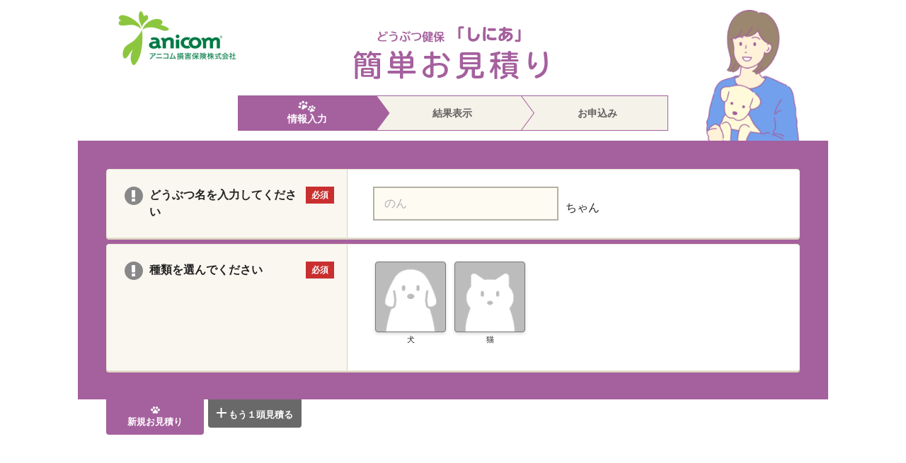

--- FILE ---
content_type: text/html; charset=UTF-8
request_url: https://cs.anicom-sompo.co.jp/senior/top/02-0026-0000/03B400260000/
body_size: 1741
content:
ページが切り替わらない場合は<a href="https://cs.anicom-sompo.co.jp/senior/estimate">こちら</a>
<script>
setTimeout(function(){
  window.location.href = 'https://cs.anicom-sompo.co.jp/senior/estimate';
}, 3000);
</script>
<!DOCTYPE html>
<html lang="ja">
    <head>
        <!-- Google Tag Manager -->
        <script>(function(w,d,s,l,i){w[l]=w[l]||[];w[l].push({'gtm.start':
        new Date().getTime(),event:'gtm.js'});var f=d.getElementsByTagName(s)[0],
        j=d.createElement(s),dl=l!='dataLayer'?'&l='+l:'';j.async=true;j.src=
        'https://www.googletagmanager.com/gtm.js?id='+i+dl;f.parentNode.insertBefore(j,f);
        })(window,document,'script','dataLayer','GTM-KQCBNZW');</script>
        <!-- End Google Tag Manager -->
                <meta charset="utf-8">
        <meta name="viewport" content="width=device-width, initial-scale=1">
        <meta name="csrf-token" content="MdrSsqR6kTJivC0MmUwEgqRMItF3ysGB4XP47U03">

        <meta http-equiv="Cache-Control" content="no-cache">
        <meta http-equiv="Pragma" content="no-cache">
        <meta http-equiv="Expires" content="0">

        <title></title>

        <!-- Fonts -->
        <link rel="stylesheet" href="https://fonts.googleapis.com/css2?family=Nunito:wght@400;600;700&display=swap">

        <!-- Styles -->
                    <link rel="stylesheet" href="https://cs.anicom-sompo.co.jp/ol-asset/css/form.css?v=20250930">
            <link rel="stylesheet" href="https://cs.anicom-sompo.co.jp/ol-asset/css/lib/slick.css?v=20250930">
            <link rel="stylesheet" href="https://cs.anicom-sompo.co.jp/ol-asset/css/lib/slick-theme.css?v=20250930">
        
        
        
        <style >[wire\:loading], [wire\:loading\.delay], [wire\:loading\.inline-block], [wire\:loading\.inline], [wire\:loading\.block], [wire\:loading\.flex], [wire\:loading\.table], [wire\:loading\.grid] {display: none;}[wire\:offline] {display: none;}[wire\:dirty]:not(textarea):not(input):not(select) {display: none;}input:-webkit-autofill, select:-webkit-autofill, textarea:-webkit-autofill {animation-duration: 50000s;animation-name: livewireautofill;}@keyframes livewireautofill { from {} }</style>

        <script>


window.dataLayer = window.dataLayer || [];
dataLayer.push({
 'reportCode' : '03B400260000',
});

</script>

        <!-- Scripts -->
        <script type="text/javascript">
    　　　  var userAgent = window.navigator.userAgent;
    　　　  //IE判定(IE11とIE10以前)、アラート表示。
    　　　  if (
    　　　    userAgent.indexOf('MSIE') != -1
    　　　  ) {
    　　　    alert(
    　　　      'お使いのブラウザは閲覧推奨環境ではありません。\nウェブサイトが正しく表示されない、動作しない等の現象が起こる場合がありますので予めご了承ください。\nchromeまたはEdgeブラウザのご利用をおすすめいたします。'
    　　　    );
    　　　  }
    　　　</script>
                    <script src="https://cs.anicom-sompo.co.jp/ol-asset/js/module/jquery.min.js?v=20250930"></script>
            <script src="https://cs.anicom-sompo.co.jp/ol-asset/js/module/jquery.cookie.js?v=20250930"></script>
            <script src="https://cs.anicom-sompo.co.jp/ol-asset/js/module/jquery.jpostal.js?v=20250930"></script>
            <script src="https://cs.anicom-sompo.co.jp/ol-asset/js/common.js?v=20250930"></script>
            <script src="https://cs.anicom-sompo.co.jp/ol-asset/js/infoInput.js?v=20250930"></script>
            <script src="https://cs.anicom-sompo.co.jp/ol-asset/js/default.js?v=20250930"></script>
            <script src="https://cs.anicom-sompo.co.jp/ol-asset/js/_v/_vCommon.js?v=20250930"></script>
            <script src="https://cs.anicom-sompo.co.jp/ol-asset/js/module/slick.min.js?v=20250930"></script>
        

        
        
    </head>
        <body class=" ">

        <!-- Google Tag Manager (noscript) -->
        <noscript><iframe src="https://www.googletagmanager.com/ns.html?id=GTM-KQCBNZW"
        height="0" width="0" style="display:none;visibility:hidden"></iframe></noscript>
        <!-- End Google Tag Manager (noscript) -->

        
        <!-- Page Content -->
        <div class="wrap" id="wrapper">
                    </div>
            </body>
</html>


--- FILE ---
content_type: text/html; charset=UTF-8
request_url: https://cs.anicom-sompo.co.jp/senior/estimate
body_size: 35811
content:
<!DOCTYPE html>
<html lang="ja">
    <head>
        <!-- Google Tag Manager -->
        <script>(function(w,d,s,l,i){w[l]=w[l]||[];w[l].push({'gtm.start':
        new Date().getTime(),event:'gtm.js'});var f=d.getElementsByTagName(s)[0],
        j=d.createElement(s),dl=l!='dataLayer'?'&l='+l:'';j.async=true;j.src=
        'https://www.googletagmanager.com/gtm.js?id='+i+dl;f.parentNode.insertBefore(j,f);
        })(window,document,'script','dataLayer','GTM-KQCBNZW');</script>
        <!-- End Google Tag Manager -->
                <meta charset="utf-8">
        <meta name="viewport" content="width=device-width, initial-scale=1">
        <meta name="csrf-token" content="MdrSsqR6kTJivC0MmUwEgqRMItF3ysGB4XP47U03">

        <meta http-equiv="Cache-Control" content="no-cache">
        <meta http-equiv="Pragma" content="no-cache">
        <meta http-equiv="Expires" content="0">

        <title>しにあ：お見積り入力</title>

        <!-- Fonts -->
        <link rel="stylesheet" href="https://fonts.googleapis.com/css2?family=Nunito:wght@400;600;700&display=swap">

        <!-- Styles -->
                    <link rel="stylesheet" href="https://cs.anicom-sompo.co.jp/ol-asset/css/form.css?v=20250930">
            <link rel="stylesheet" href="https://cs.anicom-sompo.co.jp/ol-asset/css/lib/slick.css?v=20250930">
            <link rel="stylesheet" href="https://cs.anicom-sompo.co.jp/ol-asset/css/lib/slick-theme.css?v=20250930">
        
        
        
        <style >[wire\:loading], [wire\:loading\.delay], [wire\:loading\.inline-block], [wire\:loading\.inline], [wire\:loading\.block], [wire\:loading\.flex], [wire\:loading\.table], [wire\:loading\.grid] {display: none;}[wire\:offline] {display: none;}[wire\:dirty]:not(textarea):not(input):not(select) {display: none;}input:-webkit-autofill, select:-webkit-autofill, textarea:-webkit-autofill {animation-duration: 50000s;animation-name: livewireautofill;}@keyframes livewireautofill { from {} }</style>

        <script>


window.dataLayer = window.dataLayer || [];
dataLayer.push({
 'reportCode' : '03B400260000',
});

</script>

        <!-- Scripts -->
        <script type="text/javascript">
    　　　  var userAgent = window.navigator.userAgent;
    　　　  //IE判定(IE11とIE10以前)、アラート表示。
    　　　  if (
    　　　    userAgent.indexOf('MSIE') != -1
    　　　  ) {
    　　　    alert(
    　　　      'お使いのブラウザは閲覧推奨環境ではありません。\nウェブサイトが正しく表示されない、動作しない等の現象が起こる場合がありますので予めご了承ください。\nchromeまたはEdgeブラウザのご利用をおすすめいたします。'
    　　　    );
    　　　  }
    　　　</script>
                    <script src="https://cs.anicom-sompo.co.jp/ol-asset/js/module/jquery.min.js?v=20250930"></script>
            <script src="https://cs.anicom-sompo.co.jp/ol-asset/js/module/jquery.cookie.js?v=20250930"></script>
            <script src="https://cs.anicom-sompo.co.jp/ol-asset/js/module/jquery.jpostal.js?v=20250930"></script>
            <script src="https://cs.anicom-sompo.co.jp/ol-asset/js/common.js?v=20250930"></script>
            <script src="https://cs.anicom-sompo.co.jp/ol-asset/js/infoInput.js?v=20250930"></script>
            <script src="https://cs.anicom-sompo.co.jp/ol-asset/js/default.js?v=20250930"></script>
            <script src="https://cs.anicom-sompo.co.jp/ol-asset/js/_v/_vCommon.js?v=20250930"></script>
            <script src="https://cs.anicom-sompo.co.jp/ol-asset/js/module/slick.min.js?v=20250930"></script>
        

        
        <script type="text/javascript">
    
    $(function ()
    {
        var SSTAB_TOKUN_KEY = '_ssTabToken';
        let _ssTabToken = sessionStorage.getItem(SSTAB_TOKUN_KEY);

        
        const CHANNEL_NAME = '_ssTabTokenVerificationChannel';
        const channel = new BroadcastChannel(CHANNEL_NAME);

        if (! _ssTabToken) {
            $.ajax({
                
                url: '/ol_kanyu/ajax/getSessionStorageToken',
                type: 'POST',
                dataType: 'json',
                success: function(response) {
                    //console.log('Success:', response);
                    if (response.sessionStorageToken) {
                        _ssTabToken = response.sessionStorageToken;
                        sessionStorage.setItem(SSTAB_TOKUN_KEY, _ssTabToken);
                        addHiddenInput(_ssTabToken);
                    }
                },
                error: function(xhr, status, error) {
                    console.error('Error:', status, error);
                }
            });
        }
        else
        {
            // 1. 送信側: トークが存在する場合、他タブに現在のトークンを通知
            //console.log("check_ss_tab_token: " + _ssTabToken);
            channel.postMessage({ type: 'check_ss_tab_token', token: _ssTabToken });
            addHiddenInput(_ssTabToken);
        }

        // 受信側: 他のタブからトークン確認メッセージを受け取る
        channel.onmessage = (event) => {
            const message = event.data;
            //console.log("channel.onmessage", message);

            if (message.type === 'check_ss_tab_token') {
                if (_ssTabToken && message.token === _ssTabToken) {
                    // 2. 受信側: 同一トークンを持つ場合はコンフリクトメッセージを通知
                    channel.postMessage({ type: 'token_conflict', token: _ssTabToken });
                }
            } else if (message.type === 'token_conflict') {
                // 3. 送信側: トークン重複が検出された場合
                if (_ssTabToken && message.token === _ssTabToken) {
                    //console.log('same ssTabToken : ' + _ssTabToken);
                    

                    
                    let dummyToken = 'xxxxxxxxxxxxxxxxxxxx';
                    sessionStorage.setItem(SSTAB_TOKUN_KEY, dummyToken);
                    addHiddenInput(dummyToken);
                }
            }
        };

        
        function addHiddenInput(token) {
            //console.log(token);
            $("#_ssTabToken").remove();

            const ssTabTokenInput = $('<input />', {
                type: 'hidden',
                name: '_ssTabToken',
                id: '_ssTabToken',
                value: token,
            });
            $('form').prepend(ssTabTokenInput);
        }
    });
</script>

    </head>
        <body class="p-senior p-senior_01 js-removeCookie ">

        <!-- Google Tag Manager (noscript) -->
        <noscript><iframe src="https://www.googletagmanager.com/ns.html?id=GTM-KQCBNZW"
        height="0" width="0" style="display:none;visibility:hidden"></iframe></noscript>
        <!-- End Google Tag Manager (noscript) -->

        
        <!-- Page Content -->
        <div class="wrap" id="wrapper">
            <header>
    <h1>
        <img src="https://cs.anicom-sompo.co.jp/ol-asset/images/common/logo_anicom.png?v=20250930" alt="アニコム損害保険株式会社" />
    </h1>
    <h2>
        <picture>
            <source srcset="https://cs.anicom-sompo.co.jp/ol-asset/images/senior/common/ttl_01_sp.png?v=20250930" media="(max-width: 768px)" />
            <img src="https://cs.anicom-sompo.co.jp/ol-asset/images/senior/common/ttl_01_pc.png?v=20250930" alt="どうぶつ健保しにあ 簡単お見積り" />
        </picture>
    </h2>
</header><article class="o-contents">
    <div class="flowWrap -flow_1">
        <div class="flow">情報入力</div>
        <div class="flow">結果表示</div>
        <div class="flow">お申込み</div>
    </div>

    <form name="estimateForm" method="post" action="/senior/estimate">
        <input type="hidden" name="_token" value="MdrSsqR6kTJivC0MmUwEgqRMItF3ysGB4XP47U03">        
        <!--▽お見積り条件設定▽-->
        <section id="conditions">
            <div>
                <!--▽メイン▽-->
                                <main class="o-tabForm js-registration ">
                    <div class="tabFormInner tab_01">
                                                                        <div class="conditionsInner tabContent js-tabWrap show js-used">
                            <!--▼どうぶつのお名前▼-->
                            <div class="formArea -petName js-petName js-hide ">
                                <dl>
                                    <dt>
                                        <span class="-checkIcon"></span>
                                        どうぶつ名を入力してください
                                        <span class="-req">必須</span>
                                    </dt>
                                    <dd class="js_zen">
                                        <div>
                                            <input type="text" name="estimateForm[petName]_1"
                                                   value="" maxlength="20" placeholder="のん" /><span class="honorific ">ちゃん</span>
                                        </div>
                                        <p class="errorText">
                                            ※どうぶつのお名前欄は必須です。
                                        </p>
                                    </dd>
                                </dl>
                            </div>
                            <!--▲どうぶつのお名前▲-->
                            <!--▼どうぶつの種類▼-->
                            <div class="formArea -type js-kindOfAnimal js-hide">
                                <dl>
                                    <dt>
                                        <span class="-checkIcon"></span>
                                        種類を選んでください
                                        <span class="-req">必須</span>
                                    </dt>
                                    <dd>
                                        <div class="rdBox animalIcon">
                                            <div class="-item">
                                                <label>
                                                                                                        <input type="radio" name="estimateForm[type]_1" value="01"  />
                                                    <img src="https://cs.anicom-sompo.co.jp/ol-asset/images/senior/common/icon_animal_1.png?v=20250930" alt="" />
                                                    <span>犬</span></label>
                                            </div>
                                            <div class="-item">
                                                <label>
                                                                                                        <input type="radio" name="estimateForm[type]_1" value="02"  />
                                                    <img src="https://cs.anicom-sompo.co.jp/ol-asset/images/senior/common/icon_animal_2.png?v=20250930" alt="" />
                                                    <span>猫</span></label>
                                            </div>
                                        </div>
                                    </dd>
                                </dl>
                            </div>
                            <!--▲どうぶつの種類▲-->
                            <!--▼どうぶつの品種▼-->
                            <div class="formArea -animalList js-animalList js-hide js-first-flg">
                                <dl>
                                    <dt>
                                        <span class="-checkIcon"></span>
                                        品種を選んでください
                                        <span class="-req">必須</span>
                                    </dt>
                                    <dd>
                                        <!--犬-->
                                        <div class="dog">
                                            <p class="-heading">お申込みの多い品種で探す</p>
                                            <ul class="animalList">
                                                                                                <li data-code="01258">
                                                    <img src="https://cs.anicom-sompo.co.jp/ol-asset/images/senior/common/dog_img1.png?v=20250930" alt="トイ・プードル" />
                                                    <p><span>トイ・プードル</span></p>
                                                </li>
                                                                                                <li data-code="01194">
                                                    <img src="https://cs.anicom-sompo.co.jp/ol-asset/images/senior/common/dog_img2.png?v=20250930" alt="チワワ" />
                                                    <p><span>チワワ</span></p>
                                                </li>
                                                                                                <li data-code="01401">
                                                    <img src="https://cs.anicom-sompo.co.jp/ol-asset/images/senior/common/dog_img3.png?v=20250930" alt="ミックス犬(体重10kg未満)" />
                                                    <p><span>ミックス犬(体重10kg未満)</span></p>
                                                </li>
                                                                                                <li data-code="01378">
                                                    <img src="https://cs.anicom-sompo.co.jp/ol-asset/images/senior/common/dog_img4.png?v=20250930" alt="柴犬（豆柴含む）" />
                                                    <p><span>柴犬（豆柴含む）</span></p>
                                                </li>
                                                                                                <li data-code="01326">
                                                    <img src="https://cs.anicom-sompo.co.jp/ol-asset/images/senior/common/dog_img5.png?v=20250930" alt="ポメラニアン" />
                                                    <p><span>ポメラニアン</span></p>
                                                </li>
                                                                                                <li data-code="01501">
                                                    <img src="https://cs.anicom-sompo.co.jp/ol-asset/images/senior/common/dog_img6.png?v=20250930" alt="ミニチュア・ダックスフンド" />
                                                    <p><span>ミニチュア・ダックスフンド</span></p>
                                                </li>
                                                                                                <li data-code="01341">
                                                    <img src="https://cs.anicom-sompo.co.jp/ol-asset/images/senior/common/dog_img7.png?v=20250930" alt="ミニチュア・シュナウザー" />
                                                    <p><span>ミニチュア・シュナウザー</span></p>
                                                </li>
                                                                                                <li data-code="01511">
                                                    <img src="https://cs.anicom-sompo.co.jp/ol-asset/images/senior/common/dog_img8.png?v=20250930" alt="フレンチ・ブルドッグ" />
                                                    <p><span>フレンチ・ブルドッグ</span></p>
                                                </li>
                                                                                                <li data-code="01351">
                                                    <img src="https://cs.anicom-sompo.co.jp/ol-asset/images/senior/common/dog_img9.png?v=20250930" alt="ヨークシャー・テリア" />
                                                    <p><span>ヨークシャー・テリア</span></p>
                                                </li>
                                                                                                <li data-code="01505">
                                                    <img src="https://cs.anicom-sompo.co.jp/ol-asset/images/senior/common/dog_img10.png?v=20250930" alt="シー・ズー" />
                                                    <p><span>シー・ズー</span></p>
                                                </li>
                                                                                                <li data-code="01172">
                                                    <img src="https://cs.anicom-sompo.co.jp/ol-asset/images/senior/common/dog_img11.png?v=20250930" alt="カニーンヘン（カニンヘン）・ダックスフンド" />
                                                    <p><span>カニーンヘン（カニンヘン）・ダックスフンド</span></p>
                                                </li>
                                                                                                <li data-code="01338">
                                                    <img src="https://cs.anicom-sompo.co.jp/ol-asset/images/senior/common/dog_img12.png?v=20250930" alt="マルチーズ" />
                                                    <p><span>マルチーズ</span></p>
                                                </li>
                                                                                            </ul>
                                            <p class="font-S">※品種一覧に記載されてない品種はミックス犬またはミックス猫を選択してください。</p>
                                        </div>

                                        <div class="cat">
                                            <p class="-heading">お申込みの多い品種で探す</p>
                                            <ul class="animalList">
                                                                                                <li data-code="02078">
                                                    <img src="https://cs.anicom-sompo.co.jp/ol-asset/images/ol_kanyu/common/cat_img1.png?v=20250930" alt="ミックス猫" />
                                                    <p><span>ミックス猫</span></p>
                                                </li>
                                                                                                <li data-code="02033">
                                                    <img src="https://cs.anicom-sompo.co.jp/ol-asset/images/ol_kanyu/common/cat_img2.png?v=20250930" alt="スコティッシュ・フォールド" />
                                                    <p><span>スコティッシュ・フォールド</span></p>
                                                </li>
                                                                                                <li data-code="02068">
                                                    <img src="https://cs.anicom-sompo.co.jp/ol-asset/images/ol_kanyu/common/cat_img3.png?v=20250930" alt="マンチカン" />
                                                    <p><span>マンチカン</span></p>
                                                </li>
                                                                                                <li data-code="02005">
                                                    <img src="https://cs.anicom-sompo.co.jp/ol-asset/images/ol_kanyu/common/cat_img4.png?v=20250930" alt="アメリカン・ショートヘア" />
                                                    <p><span>アメリカン・ショートヘア</span></p>
                                                </li>
                                                                                                <li data-code="02051">
                                                    <img src="https://cs.anicom-sompo.co.jp/ol-asset/images/ol_kanyu/common/cat_img5.png?v=20250930" alt="ノルウェージャン・フォレスト・キャット" />
                                                    <p><span>ノルウェージャン・フォレスト・キャット</span></p>
                                                </li>
                                                                                                <li data-code="02061">
                                                    <img src="https://cs.anicom-sompo.co.jp/ol-asset/images/ol_kanyu/common/cat_img6.png?v=20250930" alt="ブリティッシュ・ショートヘア" />
                                                    <p><span>ブリティッシュ・ショートヘア</span></p>
                                                </li>
                                                                                                <li data-code="02076">
                                                    <img src="https://cs.anicom-sompo.co.jp/ol-asset/images/ol_kanyu/common/cat_img7.png?v=20250930" alt="ラグドール" />
                                                    <p><span>ラグドール</span></p>
                                                </li>
                                                                                                <li data-code="02085">
                                                    <img src="https://cs.anicom-sompo.co.jp/ol-asset/images/ol_kanyu/common/cat_img8.png?v=20250930" alt="ミヌエット" />
                                                    <p><span>ミヌエット</span></p>
                                                </li>
                                                                                                <li data-code="02065">
                                                    <img src="https://cs.anicom-sompo.co.jp/ol-asset/images/ol_kanyu/common/cat_img9.png?v=20250930" alt="ベンガル" />
                                                    <p><span>ベンガル</span></p>
                                                </li>
                                                                                                <li data-code="02024">
                                                    <img src="https://cs.anicom-sompo.co.jp/ol-asset/images/ol_kanyu/common/cat_img10.png?v=20250930" alt="サイベリアン" />
                                                    <p><span>サイベリアン</span></p>
                                                </li>
                                                                                                <li data-code="02070">
                                                    <img src="https://cs.anicom-sompo.co.jp/ol-asset/images/ol_kanyu/common/cat_img11.png?v=20250930" alt="メイン・クーン" />
                                                    <p><span>メイン・クーン</span></p>
                                                </li>
                                                                                                <li data-code="02077">
                                                    <img src="https://cs.anicom-sompo.co.jp/ol-asset/images/ol_kanyu/common/cat_img12.png?v=20250930" alt="ロシアンブルー" />
                                                    <p><span>ロシアンブルー</span></p>
                                                </li>
                                                                                            </ul>
                                            <p class="font-S">※品種一覧に記載されてない品種はミックス犬またはミックス猫を選択してください。</p>
                                        </div>
                                        <p id="boxTrg" class="btn js_kind js-modal-open" data-target="modal_ol_kanyu_01-1_1">
                                            上記以外の品種を選択
                                        </p>
                                        <p class="selRes animalListResult"></p>
                                        <input class="selKind" type="hidden" name="estimateForm[kind]_1"
                                               value="" />
                                    </dd>
                                </dl>
                            </div>
                            <!--▲どうぶつの品種▲-->
                            <!--▼どうぶつの生年月日▼-->
                            <div class="formArea -dob  js-dob -dob-est js-hide js-first-flg">
                                <dl>
                                    <dt>
                                        <span class="-checkIcon"></span>
                                        どうぶつの年齢か生年月日のどちらかを入力してください。
                                        <span class="-req">必須</span>
                                    </dt>
                                    <dd class="ymd ">
                                        <div class="rdBox radioBtn">
                                                                                        <label class="js-certainAge"><input class="js-check" type="radio" name="age_1" value="01"  />生年月日</label>
                                                                                        <label class="js-probableAge"><input class="js-check" type="radio" name="age_1" value="02" checked=&quot;checked&quot; />年齢</label>
                                        </div>
                                        <!--▼生年月日▼-->
                                        <div class="certainAge ">
                                            <div class="certainAgeInner js-calcAge">
                                                <div class="selBox -year">
                                                    <div class="selectWraper">
                                                                                                                <p class="fakeSelect -placeholder"></p>
                                                        <select class="js-senior" name="estimateForm[birthY]_1">
                                                            <option hidden></option>
                                                                                                                                                                                    <option value="2018" >2018</option>
                                                                                                                                                                                    <option value="2017" >2017</option>
                                                                                                                                                                                    <option value="2016" >2016</option>
                                                                                                                                                                                    <option value="2015" >2015</option>
                                                                                                                                                                                    <option value="2014" >2014</option>
                                                                                                                                                                                    <option value="2013" >2013</option>
                                                                                                                                                                                    <option value="2012" >2012</option>
                                                                                                                                                                                    <option value="2011" >2011</option>
                                                                                                                                                                                    <option value="2010" >2010</option>
                                                                                                                                                                                    <option value="2009" >2009</option>
                                                                                                                                                                                    <option value="2008" >2008</option>
                                                                                                                                                                                    <option value="2007" >2007</option>
                                                                                                                                                                                    <option value="2006" >2006</option>
                                                                                                                                                                                    <option value="2005" >2005</option>
                                                                                                                                                                                    <option value="2004" >2004</option>
                                                                                                                                                                                    <option value="2003" >2003</option>
                                                                                                                                                                                    <option value="2002" >2002</option>
                                                                                                                                                                                    <option value="2001" >2001</option>
                                                                                                                                                                                    <option value="2000" >2000</option>
                                                                                                                                                                                    <option value="1999" >1999</option>
                                                                                                                                                                                    <option value="1998" >1998</option>
                                                                                                                                                                                    <option value="1997" >1997</option>
                                                                                                                                                                                    <option value="1996" >1996</option>
                                                                                                                                                                                    <option value="1995" >1995</option>
                                                                                                                                                                                    <option value="1994" >1994</option>
                                                                                                                                                                                    <option value="1993" >1993</option>
                                                                                                                                                                                    <option value="1992" >1992</option>
                                                                                                                                                                                    <option value="1991" >1991</option>
                                                                                                                                                                                    <option value="1990" >1990</option>
                                                                                                                                                                                    <option value="1989" >1989</option>
                                                                                                                                                                                    <option value="1988" >1988</option>
                                                                                                                                                                                    <option value="1987" >1987</option>
                                                                                                                                                                                    <option value="1986" >1986</option>
                                                                                                                                                                                    <option value="1985" >1985</option>
                                                                                                                                                                                    <option value="1984" >1984</option>
                                                                                                                                                                                    <option value="1983" >1983</option>
                                                                                                                                                                                    <option value="1982" >1982</option>
                                                                                                                                                                                    <option value="1981" >1981</option>
                                                                                                                                                                                    <option value="1980" >1980</option>
                                                                                                                    </select>
                                                    </div>
                                                    <span class="-selectLabel">年 </span>
                                                </div>
                                                <div class="selBox -month">
                                                    <div class="selectWraper">
                                                        
                                                        <p class="fakeSelect -placeholder"></p>
                                                        <select name="estimateForm[birthM]_1">
                                                            <option hidden></option>
                                                                                                                                                                                    <option value="01" >01</option>
                                                                                                                                                                                    <option value="02" >02</option>
                                                                                                                                                                                    <option value="03" >03</option>
                                                                                                                                                                                    <option value="04" >04</option>
                                                                                                                                                                                    <option value="05" >05</option>
                                                                                                                                                                                    <option value="06" >06</option>
                                                                                                                                                                                    <option value="07" >07</option>
                                                                                                                                                                                    <option value="08" >08</option>
                                                                                                                                                                                    <option value="09" >09</option>
                                                                                                                                                                                    <option value="10" >10</option>
                                                                                                                                                                                    <option value="11" >11</option>
                                                                                                                                                                                    <option value="12" >12</option>
                                                                                                                    </select>
                                                    </div>
                                                    <span class="-selectLabel">月</span>
                                                </div>
                                                <div class="selBox -day">
                                                    <div class="selectWraper">
                                                        
                                                        <p class="fakeSelect -placeholder"></p>
                                                        <select name="estimateForm[birthD]_1">
                                                            <option hidden></option>
                                                                                                                                                                                    <option value="01" >01</option>
                                                                                                                                                                                    <option value="02" >02</option>
                                                                                                                                                                                    <option value="03" >03</option>
                                                                                                                                                                                    <option value="04" >04</option>
                                                                                                                                                                                    <option value="05" >05</option>
                                                                                                                                                                                    <option value="06" >06</option>
                                                                                                                                                                                    <option value="07" >07</option>
                                                                                                                                                                                    <option value="08" >08</option>
                                                                                                                                                                                    <option value="09" >09</option>
                                                                                                                                                                                    <option value="10" >10</option>
                                                                                                                                                                                    <option value="11" >11</option>
                                                                                                                                                                                    <option value="12" >12</option>
                                                                                                                                                                                    <option value="13" >13</option>
                                                                                                                                                                                    <option value="14" >14</option>
                                                                                                                                                                                    <option value="15" >15</option>
                                                                                                                                                                                    <option value="16" >16</option>
                                                                                                                                                                                    <option value="17" >17</option>
                                                                                                                                                                                    <option value="18" >18</option>
                                                                                                                                                                                    <option value="19" >19</option>
                                                                                                                                                                                    <option value="20" >20</option>
                                                                                                                                                                                    <option value="21" >21</option>
                                                                                                                                                                                    <option value="22" >22</option>
                                                                                                                                                                                    <option value="23" >23</option>
                                                                                                                                                                                    <option value="24" >24</option>
                                                                                                                                                                                    <option value="25" >25</option>
                                                                                                                                                                                    <option value="26" >26</option>
                                                                                                                                                                                    <option value="27" >27</option>
                                                                                                                                                                                    <option value="28" >28</option>
                                                                                                                                                                                    <option value="29" >29</option>
                                                                                                                                                                                    <option value="30" >30</option>
                                                                                                                                                                                    <option value="31" >31</option>
                                                                                                                    </select>
                                                    </div>
                                                    <span class="-selectLabel">日</span>
                                                </div>
                                            </div>
                                            <p class="font-S resultAgeWrap">※月日がわからない場合は、記念日などを暫定でご入力ください。</p>
                                            <div class="resultAgeWrap">
                                                <div class="resultAge">
                                                    <div class="-head">現在の年齢<span>:</span></div>
                                                    <div class="selRes -result js-age1">
                                                        満0歳0ヶ月
                                                    </div>
                                                </div>
                                                <div class="resultAge">
                                                    <div class="-head">始期日時点年齢<span>:</span></div>
                                                    <div class="selRes -result js-age2">
                                                        満0歳0ヶ月
                                                    </div>
                                                </div>
                                            </div>
                                        </div>
                                        <!--▲生年月日▲-->
                                        <!--▼推定年齢▼-->
                                        <div class="probableAge -age checked">
                                            <div class="selBox">
                                                <div class="selectWraper">
                                                    <p class="fakeSelect -placeholder"></p>
                                                    <select name="estimateForm[Age]_1">
                                                        <option value="" selected>ー</option>
                                                                                                                                                                        <option value="8" >8</option>
                                                                                                                                                                        <option value="9" >9</option>
                                                                                                                                                                        <option value="10" >10</option>
                                                                                                                                                                        <option value="11" >11</option>
                                                                                                                                                                        <option value="12" >12</option>
                                                                                                                                                                        <option value="13" >13</option>
                                                                                                                                                                        <option value="14" >14</option>
                                                                                                                                                                        <option value="15" >15</option>
                                                                                                                                                                        <option value="16" >16</option>
                                                                                                                                                                        <option value="17" >17</option>
                                                                                                                                                                        <option value="18" >18</option>
                                                                                                                                                                        <option value="19" >19</option>
                                                                                                                                                                        <option value="20" >20</option>
                                                                                                                                                                        <option value="21" >21</option>
                                                                                                                                                                        <option value="22" >22</option>
                                                                                                                                                                        <option value="23" >23</option>
                                                                                                                                                                        <option value="24" >24</option>
                                                                                                                                                                        <option value="25" >25</option>
                                                                                                                                                                        <option value="26" >26</option>
                                                                                                                                                                        <option value="27" >27</option>
                                                                                                                                                                        <option value="28" >28</option>
                                                                                                                                                                        <option value="29" >29</option>
                                                                                                                                                                        <option value="30" >30</option>
                                                                                                            </select>
                                                </div>
                                              <span class="-selectLabel">歳</span>
                                            </div>
                                            <p class="font-S resultAgeWrap">※不明な場合は推定年齢を選択してください。</p>
                                        </div>
                                        <!--▲推定年齢▲-->
                                    </dd>
                                </dl>
                            </div>
                            <!--▲どうぶつの生年月日▲-->
                            <!--▼どうぶつの品種のライトボックス▼-->
                            <div id="modal_ol_kanyu_01-1_1" class="modal hinshu js-modal">
                                <div class="modal-bg js-modal-close"></div>
                                <div class="modal-content">
                                    <div class="modal-inner">
                                        <a href="#" class="-btnClose js-modal-close"></a>
                                        <h2 class="-modalHeading">品種選択</h2>
                                        <div class="modal-box">
                                            <div class="searchInputWrap">
                                                <input class="searchInput" placeholder="キーワード検索" type="text" name="search-key" />
                                                <input class="searchInputBtn" class="fas" type="button" value="" />
                                            </div>
                                            <div class="content kindBase">
                                                <ul class="ini iniList">
                                                    <li class="selected" data-num="1">ア</li>
                                                    <li data-num="2">カ</li>
                                                    <li data-num="3">サ</li>
                                                    <li data-num="4">タ</li>
                                                    <li data-num="5">ナ</li>
                                                    <li data-num="6">ハ</li>
                                                    <li data-num="7">マ</li>
                                                    <li data-num="8">ヤ</li>
                                                    <li data-num="9">ラ</li>
                                                    <li data-num="10">ワ</li>
                                                </ul>
                                                <ul class="kindList"></ul>
                                                <div class="close"></div>
                                            </div>
                                        </div>
                                    </div>
                                </div>
                            </div>
                                                     </div>
                                                                        <div class="conditionsInner tabContent js-tabWrap ">
                            <!--▼どうぶつのお名前▼-->
                            <div class="formArea -petName js-petName js-hide ">
                                <dl>
                                    <dt>
                                        <span class="-checkIcon"></span>
                                        どうぶつ名を入力してください
                                        <span class="-req">必須</span>
                                    </dt>
                                    <dd class="js_zen">
                                        <div>
                                            <input type="text" name="estimateForm[petName]_2"
                                                   value="" maxlength="20" placeholder="のん" /><span class="honorific ">ちゃん</span>
                                        </div>
                                        <p class="errorText">
                                            ※どうぶつのお名前欄は必須です。
                                        </p>
                                    </dd>
                                </dl>
                            </div>
                            <!--▲どうぶつのお名前▲-->
                            <!--▼どうぶつの種類▼-->
                            <div class="formArea -type js-kindOfAnimal js-hide">
                                <dl>
                                    <dt>
                                        <span class="-checkIcon"></span>
                                        種類を選んでください
                                        <span class="-req">必須</span>
                                    </dt>
                                    <dd>
                                        <div class="rdBox animalIcon">
                                            <div class="-item">
                                                <label>
                                                                                                        <input type="radio" name="estimateForm[type]_2" value="01"  />
                                                    <img src="https://cs.anicom-sompo.co.jp/ol-asset/images/senior/common/icon_animal_1.png?v=20250930" alt="" />
                                                    <span>犬</span></label>
                                            </div>
                                            <div class="-item">
                                                <label>
                                                                                                        <input type="radio" name="estimateForm[type]_2" value="02"  />
                                                    <img src="https://cs.anicom-sompo.co.jp/ol-asset/images/senior/common/icon_animal_2.png?v=20250930" alt="" />
                                                    <span>猫</span></label>
                                            </div>
                                        </div>
                                    </dd>
                                </dl>
                            </div>
                            <!--▲どうぶつの種類▲-->
                            <!--▼どうぶつの品種▼-->
                            <div class="formArea -animalList js-animalList js-hide js-first-flg">
                                <dl>
                                    <dt>
                                        <span class="-checkIcon"></span>
                                        品種を選んでください
                                        <span class="-req">必須</span>
                                    </dt>
                                    <dd>
                                        <!--犬-->
                                        <div class="dog">
                                            <p class="-heading">お申込みの多い品種で探す</p>
                                            <ul class="animalList">
                                                                                                <li data-code="01258">
                                                    <img src="https://cs.anicom-sompo.co.jp/ol-asset/images/senior/common/dog_img1.png?v=20250930" alt="トイ・プードル" />
                                                    <p><span>トイ・プードル</span></p>
                                                </li>
                                                                                                <li data-code="01194">
                                                    <img src="https://cs.anicom-sompo.co.jp/ol-asset/images/senior/common/dog_img2.png?v=20250930" alt="チワワ" />
                                                    <p><span>チワワ</span></p>
                                                </li>
                                                                                                <li data-code="01401">
                                                    <img src="https://cs.anicom-sompo.co.jp/ol-asset/images/senior/common/dog_img3.png?v=20250930" alt="ミックス犬(体重10kg未満)" />
                                                    <p><span>ミックス犬(体重10kg未満)</span></p>
                                                </li>
                                                                                                <li data-code="01378">
                                                    <img src="https://cs.anicom-sompo.co.jp/ol-asset/images/senior/common/dog_img4.png?v=20250930" alt="柴犬（豆柴含む）" />
                                                    <p><span>柴犬（豆柴含む）</span></p>
                                                </li>
                                                                                                <li data-code="01326">
                                                    <img src="https://cs.anicom-sompo.co.jp/ol-asset/images/senior/common/dog_img5.png?v=20250930" alt="ポメラニアン" />
                                                    <p><span>ポメラニアン</span></p>
                                                </li>
                                                                                                <li data-code="01501">
                                                    <img src="https://cs.anicom-sompo.co.jp/ol-asset/images/senior/common/dog_img6.png?v=20250930" alt="ミニチュア・ダックスフンド" />
                                                    <p><span>ミニチュア・ダックスフンド</span></p>
                                                </li>
                                                                                                <li data-code="01341">
                                                    <img src="https://cs.anicom-sompo.co.jp/ol-asset/images/senior/common/dog_img7.png?v=20250930" alt="ミニチュア・シュナウザー" />
                                                    <p><span>ミニチュア・シュナウザー</span></p>
                                                </li>
                                                                                                <li data-code="01511">
                                                    <img src="https://cs.anicom-sompo.co.jp/ol-asset/images/senior/common/dog_img8.png?v=20250930" alt="フレンチ・ブルドッグ" />
                                                    <p><span>フレンチ・ブルドッグ</span></p>
                                                </li>
                                                                                                <li data-code="01351">
                                                    <img src="https://cs.anicom-sompo.co.jp/ol-asset/images/senior/common/dog_img9.png?v=20250930" alt="ヨークシャー・テリア" />
                                                    <p><span>ヨークシャー・テリア</span></p>
                                                </li>
                                                                                                <li data-code="01505">
                                                    <img src="https://cs.anicom-sompo.co.jp/ol-asset/images/senior/common/dog_img10.png?v=20250930" alt="シー・ズー" />
                                                    <p><span>シー・ズー</span></p>
                                                </li>
                                                                                                <li data-code="01172">
                                                    <img src="https://cs.anicom-sompo.co.jp/ol-asset/images/senior/common/dog_img11.png?v=20250930" alt="カニーンヘン（カニンヘン）・ダックスフンド" />
                                                    <p><span>カニーンヘン（カニンヘン）・ダックスフンド</span></p>
                                                </li>
                                                                                                <li data-code="01338">
                                                    <img src="https://cs.anicom-sompo.co.jp/ol-asset/images/senior/common/dog_img12.png?v=20250930" alt="マルチーズ" />
                                                    <p><span>マルチーズ</span></p>
                                                </li>
                                                                                            </ul>
                                            <p class="font-S">※品種一覧に記載されてない品種はミックス犬またはミックス猫を選択してください。</p>
                                        </div>

                                        <div class="cat">
                                            <p class="-heading">お申込みの多い品種で探す</p>
                                            <ul class="animalList">
                                                                                                <li data-code="02078">
                                                    <img src="https://cs.anicom-sompo.co.jp/ol-asset/images/ol_kanyu/common/cat_img1.png?v=20250930" alt="ミックス猫" />
                                                    <p><span>ミックス猫</span></p>
                                                </li>
                                                                                                <li data-code="02033">
                                                    <img src="https://cs.anicom-sompo.co.jp/ol-asset/images/ol_kanyu/common/cat_img2.png?v=20250930" alt="スコティッシュ・フォールド" />
                                                    <p><span>スコティッシュ・フォールド</span></p>
                                                </li>
                                                                                                <li data-code="02068">
                                                    <img src="https://cs.anicom-sompo.co.jp/ol-asset/images/ol_kanyu/common/cat_img3.png?v=20250930" alt="マンチカン" />
                                                    <p><span>マンチカン</span></p>
                                                </li>
                                                                                                <li data-code="02005">
                                                    <img src="https://cs.anicom-sompo.co.jp/ol-asset/images/ol_kanyu/common/cat_img4.png?v=20250930" alt="アメリカン・ショートヘア" />
                                                    <p><span>アメリカン・ショートヘア</span></p>
                                                </li>
                                                                                                <li data-code="02051">
                                                    <img src="https://cs.anicom-sompo.co.jp/ol-asset/images/ol_kanyu/common/cat_img5.png?v=20250930" alt="ノルウェージャン・フォレスト・キャット" />
                                                    <p><span>ノルウェージャン・フォレスト・キャット</span></p>
                                                </li>
                                                                                                <li data-code="02061">
                                                    <img src="https://cs.anicom-sompo.co.jp/ol-asset/images/ol_kanyu/common/cat_img6.png?v=20250930" alt="ブリティッシュ・ショートヘア" />
                                                    <p><span>ブリティッシュ・ショートヘア</span></p>
                                                </li>
                                                                                                <li data-code="02076">
                                                    <img src="https://cs.anicom-sompo.co.jp/ol-asset/images/ol_kanyu/common/cat_img7.png?v=20250930" alt="ラグドール" />
                                                    <p><span>ラグドール</span></p>
                                                </li>
                                                                                                <li data-code="02085">
                                                    <img src="https://cs.anicom-sompo.co.jp/ol-asset/images/ol_kanyu/common/cat_img8.png?v=20250930" alt="ミヌエット" />
                                                    <p><span>ミヌエット</span></p>
                                                </li>
                                                                                                <li data-code="02065">
                                                    <img src="https://cs.anicom-sompo.co.jp/ol-asset/images/ol_kanyu/common/cat_img9.png?v=20250930" alt="ベンガル" />
                                                    <p><span>ベンガル</span></p>
                                                </li>
                                                                                                <li data-code="02024">
                                                    <img src="https://cs.anicom-sompo.co.jp/ol-asset/images/ol_kanyu/common/cat_img10.png?v=20250930" alt="サイベリアン" />
                                                    <p><span>サイベリアン</span></p>
                                                </li>
                                                                                                <li data-code="02070">
                                                    <img src="https://cs.anicom-sompo.co.jp/ol-asset/images/ol_kanyu/common/cat_img11.png?v=20250930" alt="メイン・クーン" />
                                                    <p><span>メイン・クーン</span></p>
                                                </li>
                                                                                                <li data-code="02077">
                                                    <img src="https://cs.anicom-sompo.co.jp/ol-asset/images/ol_kanyu/common/cat_img12.png?v=20250930" alt="ロシアンブルー" />
                                                    <p><span>ロシアンブルー</span></p>
                                                </li>
                                                                                            </ul>
                                            <p class="font-S">※品種一覧に記載されてない品種はミックス犬またはミックス猫を選択してください。</p>
                                        </div>
                                        <p id="boxTrg" class="btn js_kind js-modal-open" data-target="modal_ol_kanyu_01-1_2">
                                            上記以外の品種を選択
                                        </p>
                                        <p class="selRes animalListResult"></p>
                                        <input class="selKind" type="hidden" name="estimateForm[kind]_2"
                                               value="" />
                                    </dd>
                                </dl>
                            </div>
                            <!--▲どうぶつの品種▲-->
                            <!--▼どうぶつの生年月日▼-->
                            <div class="formArea -dob  js-dob -dob-est js-hide js-first-flg">
                                <dl>
                                    <dt>
                                        <span class="-checkIcon"></span>
                                        どうぶつの年齢か生年月日のどちらかを入力してください。
                                        <span class="-req">必須</span>
                                    </dt>
                                    <dd class="ymd ">
                                        <div class="rdBox radioBtn">
                                                                                        <label class="js-certainAge"><input class="js-check" type="radio" name="age_2" value="01"  />生年月日</label>
                                                                                        <label class="js-probableAge"><input class="js-check" type="radio" name="age_2" value="02" checked=&quot;checked&quot; />年齢</label>
                                        </div>
                                        <!--▼生年月日▼-->
                                        <div class="certainAge ">
                                            <div class="certainAgeInner js-calcAge">
                                                <div class="selBox -year">
                                                    <div class="selectWraper">
                                                                                                                <p class="fakeSelect -placeholder"></p>
                                                        <select class="js-senior" name="estimateForm[birthY]_2">
                                                            <option hidden></option>
                                                                                                                                                                                    <option value="2018" >2018</option>
                                                                                                                                                                                    <option value="2017" >2017</option>
                                                                                                                                                                                    <option value="2016" >2016</option>
                                                                                                                                                                                    <option value="2015" >2015</option>
                                                                                                                                                                                    <option value="2014" >2014</option>
                                                                                                                                                                                    <option value="2013" >2013</option>
                                                                                                                                                                                    <option value="2012" >2012</option>
                                                                                                                                                                                    <option value="2011" >2011</option>
                                                                                                                                                                                    <option value="2010" >2010</option>
                                                                                                                                                                                    <option value="2009" >2009</option>
                                                                                                                                                                                    <option value="2008" >2008</option>
                                                                                                                                                                                    <option value="2007" >2007</option>
                                                                                                                                                                                    <option value="2006" >2006</option>
                                                                                                                                                                                    <option value="2005" >2005</option>
                                                                                                                                                                                    <option value="2004" >2004</option>
                                                                                                                                                                                    <option value="2003" >2003</option>
                                                                                                                                                                                    <option value="2002" >2002</option>
                                                                                                                                                                                    <option value="2001" >2001</option>
                                                                                                                                                                                    <option value="2000" >2000</option>
                                                                                                                                                                                    <option value="1999" >1999</option>
                                                                                                                                                                                    <option value="1998" >1998</option>
                                                                                                                                                                                    <option value="1997" >1997</option>
                                                                                                                                                                                    <option value="1996" >1996</option>
                                                                                                                                                                                    <option value="1995" >1995</option>
                                                                                                                                                                                    <option value="1994" >1994</option>
                                                                                                                                                                                    <option value="1993" >1993</option>
                                                                                                                                                                                    <option value="1992" >1992</option>
                                                                                                                                                                                    <option value="1991" >1991</option>
                                                                                                                                                                                    <option value="1990" >1990</option>
                                                                                                                                                                                    <option value="1989" >1989</option>
                                                                                                                                                                                    <option value="1988" >1988</option>
                                                                                                                                                                                    <option value="1987" >1987</option>
                                                                                                                                                                                    <option value="1986" >1986</option>
                                                                                                                                                                                    <option value="1985" >1985</option>
                                                                                                                                                                                    <option value="1984" >1984</option>
                                                                                                                                                                                    <option value="1983" >1983</option>
                                                                                                                                                                                    <option value="1982" >1982</option>
                                                                                                                                                                                    <option value="1981" >1981</option>
                                                                                                                                                                                    <option value="1980" >1980</option>
                                                                                                                    </select>
                                                    </div>
                                                    <span class="-selectLabel">年 </span>
                                                </div>
                                                <div class="selBox -month">
                                                    <div class="selectWraper">
                                                        
                                                        <p class="fakeSelect -placeholder"></p>
                                                        <select name="estimateForm[birthM]_2">
                                                            <option hidden></option>
                                                                                                                                                                                    <option value="01" >01</option>
                                                                                                                                                                                    <option value="02" >02</option>
                                                                                                                                                                                    <option value="03" >03</option>
                                                                                                                                                                                    <option value="04" >04</option>
                                                                                                                                                                                    <option value="05" >05</option>
                                                                                                                                                                                    <option value="06" >06</option>
                                                                                                                                                                                    <option value="07" >07</option>
                                                                                                                                                                                    <option value="08" >08</option>
                                                                                                                                                                                    <option value="09" >09</option>
                                                                                                                                                                                    <option value="10" >10</option>
                                                                                                                                                                                    <option value="11" >11</option>
                                                                                                                                                                                    <option value="12" >12</option>
                                                                                                                    </select>
                                                    </div>
                                                    <span class="-selectLabel">月</span>
                                                </div>
                                                <div class="selBox -day">
                                                    <div class="selectWraper">
                                                        
                                                        <p class="fakeSelect -placeholder"></p>
                                                        <select name="estimateForm[birthD]_2">
                                                            <option hidden></option>
                                                                                                                                                                                    <option value="01" >01</option>
                                                                                                                                                                                    <option value="02" >02</option>
                                                                                                                                                                                    <option value="03" >03</option>
                                                                                                                                                                                    <option value="04" >04</option>
                                                                                                                                                                                    <option value="05" >05</option>
                                                                                                                                                                                    <option value="06" >06</option>
                                                                                                                                                                                    <option value="07" >07</option>
                                                                                                                                                                                    <option value="08" >08</option>
                                                                                                                                                                                    <option value="09" >09</option>
                                                                                                                                                                                    <option value="10" >10</option>
                                                                                                                                                                                    <option value="11" >11</option>
                                                                                                                                                                                    <option value="12" >12</option>
                                                                                                                                                                                    <option value="13" >13</option>
                                                                                                                                                                                    <option value="14" >14</option>
                                                                                                                                                                                    <option value="15" >15</option>
                                                                                                                                                                                    <option value="16" >16</option>
                                                                                                                                                                                    <option value="17" >17</option>
                                                                                                                                                                                    <option value="18" >18</option>
                                                                                                                                                                                    <option value="19" >19</option>
                                                                                                                                                                                    <option value="20" >20</option>
                                                                                                                                                                                    <option value="21" >21</option>
                                                                                                                                                                                    <option value="22" >22</option>
                                                                                                                                                                                    <option value="23" >23</option>
                                                                                                                                                                                    <option value="24" >24</option>
                                                                                                                                                                                    <option value="25" >25</option>
                                                                                                                                                                                    <option value="26" >26</option>
                                                                                                                                                                                    <option value="27" >27</option>
                                                                                                                                                                                    <option value="28" >28</option>
                                                                                                                                                                                    <option value="29" >29</option>
                                                                                                                                                                                    <option value="30" >30</option>
                                                                                                                                                                                    <option value="31" >31</option>
                                                                                                                    </select>
                                                    </div>
                                                    <span class="-selectLabel">日</span>
                                                </div>
                                            </div>
                                            <p class="font-S resultAgeWrap">※月日がわからない場合は、記念日などを暫定でご入力ください。</p>
                                            <div class="resultAgeWrap">
                                                <div class="resultAge">
                                                    <div class="-head">現在の年齢<span>:</span></div>
                                                    <div class="selRes -result js-age1">
                                                        満0歳0ヶ月
                                                    </div>
                                                </div>
                                                <div class="resultAge">
                                                    <div class="-head">始期日時点年齢<span>:</span></div>
                                                    <div class="selRes -result js-age2">
                                                        満0歳0ヶ月
                                                    </div>
                                                </div>
                                            </div>
                                        </div>
                                        <!--▲生年月日▲-->
                                        <!--▼推定年齢▼-->
                                        <div class="probableAge -age checked">
                                            <div class="selBox">
                                                <div class="selectWraper">
                                                    <p class="fakeSelect -placeholder"></p>
                                                    <select name="estimateForm[Age]_2">
                                                        <option value="" selected>ー</option>
                                                                                                                                                                        <option value="8" >8</option>
                                                                                                                                                                        <option value="9" >9</option>
                                                                                                                                                                        <option value="10" >10</option>
                                                                                                                                                                        <option value="11" >11</option>
                                                                                                                                                                        <option value="12" >12</option>
                                                                                                                                                                        <option value="13" >13</option>
                                                                                                                                                                        <option value="14" >14</option>
                                                                                                                                                                        <option value="15" >15</option>
                                                                                                                                                                        <option value="16" >16</option>
                                                                                                                                                                        <option value="17" >17</option>
                                                                                                                                                                        <option value="18" >18</option>
                                                                                                                                                                        <option value="19" >19</option>
                                                                                                                                                                        <option value="20" >20</option>
                                                                                                                                                                        <option value="21" >21</option>
                                                                                                                                                                        <option value="22" >22</option>
                                                                                                                                                                        <option value="23" >23</option>
                                                                                                                                                                        <option value="24" >24</option>
                                                                                                                                                                        <option value="25" >25</option>
                                                                                                                                                                        <option value="26" >26</option>
                                                                                                                                                                        <option value="27" >27</option>
                                                                                                                                                                        <option value="28" >28</option>
                                                                                                                                                                        <option value="29" >29</option>
                                                                                                                                                                        <option value="30" >30</option>
                                                                                                            </select>
                                                </div>
                                              <span class="-selectLabel">歳</span>
                                            </div>
                                            <p class="font-S resultAgeWrap">※不明な場合は推定年齢を選択してください。</p>
                                        </div>
                                        <!--▲推定年齢▲-->
                                    </dd>
                                </dl>
                            </div>
                            <!--▲どうぶつの生年月日▲-->
                            <!--▼どうぶつの品種のライトボックス▼-->
                            <div id="modal_ol_kanyu_01-1_2" class="modal hinshu js-modal">
                                <div class="modal-bg js-modal-close"></div>
                                <div class="modal-content">
                                    <div class="modal-inner">
                                        <a href="#" class="-btnClose js-modal-close"></a>
                                        <h2 class="-modalHeading">品種選択</h2>
                                        <div class="modal-box">
                                            <div class="searchInputWrap">
                                                <input class="searchInput" placeholder="キーワード検索" type="text" name="search-key" />
                                                <input class="searchInputBtn" class="fas" type="button" value="" />
                                            </div>
                                            <div class="content kindBase">
                                                <ul class="ini iniList">
                                                    <li class="selected" data-num="1">ア</li>
                                                    <li data-num="2">カ</li>
                                                    <li data-num="3">サ</li>
                                                    <li data-num="4">タ</li>
                                                    <li data-num="5">ナ</li>
                                                    <li data-num="6">ハ</li>
                                                    <li data-num="7">マ</li>
                                                    <li data-num="8">ヤ</li>
                                                    <li data-num="9">ラ</li>
                                                    <li data-num="10">ワ</li>
                                                </ul>
                                                <ul class="kindList"></ul>
                                                <div class="close"></div>
                                            </div>
                                        </div>
                                    </div>
                                </div>
                            </div>
                                                             <div class="tabRemoveBtnWrap">
                                    <div class="tabRemoveBtn js-tabRemove">
                                        <div class="-btnLabel"><span></span>入力内容をすべて削除</div>
                                    </div>
                                </div>
                                                    </div>
                                                                        <div class="conditionsInner tabContent js-tabWrap ">
                            <!--▼どうぶつのお名前▼-->
                            <div class="formArea -petName js-petName js-hide ">
                                <dl>
                                    <dt>
                                        <span class="-checkIcon"></span>
                                        どうぶつ名を入力してください
                                        <span class="-req">必須</span>
                                    </dt>
                                    <dd class="js_zen">
                                        <div>
                                            <input type="text" name="estimateForm[petName]_3"
                                                   value="" maxlength="20" placeholder="のん" /><span class="honorific ">ちゃん</span>
                                        </div>
                                        <p class="errorText">
                                            ※どうぶつのお名前欄は必須です。
                                        </p>
                                    </dd>
                                </dl>
                            </div>
                            <!--▲どうぶつのお名前▲-->
                            <!--▼どうぶつの種類▼-->
                            <div class="formArea -type js-kindOfAnimal js-hide">
                                <dl>
                                    <dt>
                                        <span class="-checkIcon"></span>
                                        種類を選んでください
                                        <span class="-req">必須</span>
                                    </dt>
                                    <dd>
                                        <div class="rdBox animalIcon">
                                            <div class="-item">
                                                <label>
                                                                                                        <input type="radio" name="estimateForm[type]_3" value="01"  />
                                                    <img src="https://cs.anicom-sompo.co.jp/ol-asset/images/senior/common/icon_animal_1.png?v=20250930" alt="" />
                                                    <span>犬</span></label>
                                            </div>
                                            <div class="-item">
                                                <label>
                                                                                                        <input type="radio" name="estimateForm[type]_3" value="02"  />
                                                    <img src="https://cs.anicom-sompo.co.jp/ol-asset/images/senior/common/icon_animal_2.png?v=20250930" alt="" />
                                                    <span>猫</span></label>
                                            </div>
                                        </div>
                                    </dd>
                                </dl>
                            </div>
                            <!--▲どうぶつの種類▲-->
                            <!--▼どうぶつの品種▼-->
                            <div class="formArea -animalList js-animalList js-hide js-first-flg">
                                <dl>
                                    <dt>
                                        <span class="-checkIcon"></span>
                                        品種を選んでください
                                        <span class="-req">必須</span>
                                    </dt>
                                    <dd>
                                        <!--犬-->
                                        <div class="dog">
                                            <p class="-heading">お申込みの多い品種で探す</p>
                                            <ul class="animalList">
                                                                                                <li data-code="01258">
                                                    <img src="https://cs.anicom-sompo.co.jp/ol-asset/images/senior/common/dog_img1.png?v=20250930" alt="トイ・プードル" />
                                                    <p><span>トイ・プードル</span></p>
                                                </li>
                                                                                                <li data-code="01194">
                                                    <img src="https://cs.anicom-sompo.co.jp/ol-asset/images/senior/common/dog_img2.png?v=20250930" alt="チワワ" />
                                                    <p><span>チワワ</span></p>
                                                </li>
                                                                                                <li data-code="01401">
                                                    <img src="https://cs.anicom-sompo.co.jp/ol-asset/images/senior/common/dog_img3.png?v=20250930" alt="ミックス犬(体重10kg未満)" />
                                                    <p><span>ミックス犬(体重10kg未満)</span></p>
                                                </li>
                                                                                                <li data-code="01378">
                                                    <img src="https://cs.anicom-sompo.co.jp/ol-asset/images/senior/common/dog_img4.png?v=20250930" alt="柴犬（豆柴含む）" />
                                                    <p><span>柴犬（豆柴含む）</span></p>
                                                </li>
                                                                                                <li data-code="01326">
                                                    <img src="https://cs.anicom-sompo.co.jp/ol-asset/images/senior/common/dog_img5.png?v=20250930" alt="ポメラニアン" />
                                                    <p><span>ポメラニアン</span></p>
                                                </li>
                                                                                                <li data-code="01501">
                                                    <img src="https://cs.anicom-sompo.co.jp/ol-asset/images/senior/common/dog_img6.png?v=20250930" alt="ミニチュア・ダックスフンド" />
                                                    <p><span>ミニチュア・ダックスフンド</span></p>
                                                </li>
                                                                                                <li data-code="01341">
                                                    <img src="https://cs.anicom-sompo.co.jp/ol-asset/images/senior/common/dog_img7.png?v=20250930" alt="ミニチュア・シュナウザー" />
                                                    <p><span>ミニチュア・シュナウザー</span></p>
                                                </li>
                                                                                                <li data-code="01511">
                                                    <img src="https://cs.anicom-sompo.co.jp/ol-asset/images/senior/common/dog_img8.png?v=20250930" alt="フレンチ・ブルドッグ" />
                                                    <p><span>フレンチ・ブルドッグ</span></p>
                                                </li>
                                                                                                <li data-code="01351">
                                                    <img src="https://cs.anicom-sompo.co.jp/ol-asset/images/senior/common/dog_img9.png?v=20250930" alt="ヨークシャー・テリア" />
                                                    <p><span>ヨークシャー・テリア</span></p>
                                                </li>
                                                                                                <li data-code="01505">
                                                    <img src="https://cs.anicom-sompo.co.jp/ol-asset/images/senior/common/dog_img10.png?v=20250930" alt="シー・ズー" />
                                                    <p><span>シー・ズー</span></p>
                                                </li>
                                                                                                <li data-code="01172">
                                                    <img src="https://cs.anicom-sompo.co.jp/ol-asset/images/senior/common/dog_img11.png?v=20250930" alt="カニーンヘン（カニンヘン）・ダックスフンド" />
                                                    <p><span>カニーンヘン（カニンヘン）・ダックスフンド</span></p>
                                                </li>
                                                                                                <li data-code="01338">
                                                    <img src="https://cs.anicom-sompo.co.jp/ol-asset/images/senior/common/dog_img12.png?v=20250930" alt="マルチーズ" />
                                                    <p><span>マルチーズ</span></p>
                                                </li>
                                                                                            </ul>
                                            <p class="font-S">※品種一覧に記載されてない品種はミックス犬またはミックス猫を選択してください。</p>
                                        </div>

                                        <div class="cat">
                                            <p class="-heading">お申込みの多い品種で探す</p>
                                            <ul class="animalList">
                                                                                                <li data-code="02078">
                                                    <img src="https://cs.anicom-sompo.co.jp/ol-asset/images/ol_kanyu/common/cat_img1.png?v=20250930" alt="ミックス猫" />
                                                    <p><span>ミックス猫</span></p>
                                                </li>
                                                                                                <li data-code="02033">
                                                    <img src="https://cs.anicom-sompo.co.jp/ol-asset/images/ol_kanyu/common/cat_img2.png?v=20250930" alt="スコティッシュ・フォールド" />
                                                    <p><span>スコティッシュ・フォールド</span></p>
                                                </li>
                                                                                                <li data-code="02068">
                                                    <img src="https://cs.anicom-sompo.co.jp/ol-asset/images/ol_kanyu/common/cat_img3.png?v=20250930" alt="マンチカン" />
                                                    <p><span>マンチカン</span></p>
                                                </li>
                                                                                                <li data-code="02005">
                                                    <img src="https://cs.anicom-sompo.co.jp/ol-asset/images/ol_kanyu/common/cat_img4.png?v=20250930" alt="アメリカン・ショートヘア" />
                                                    <p><span>アメリカン・ショートヘア</span></p>
                                                </li>
                                                                                                <li data-code="02051">
                                                    <img src="https://cs.anicom-sompo.co.jp/ol-asset/images/ol_kanyu/common/cat_img5.png?v=20250930" alt="ノルウェージャン・フォレスト・キャット" />
                                                    <p><span>ノルウェージャン・フォレスト・キャット</span></p>
                                                </li>
                                                                                                <li data-code="02061">
                                                    <img src="https://cs.anicom-sompo.co.jp/ol-asset/images/ol_kanyu/common/cat_img6.png?v=20250930" alt="ブリティッシュ・ショートヘア" />
                                                    <p><span>ブリティッシュ・ショートヘア</span></p>
                                                </li>
                                                                                                <li data-code="02076">
                                                    <img src="https://cs.anicom-sompo.co.jp/ol-asset/images/ol_kanyu/common/cat_img7.png?v=20250930" alt="ラグドール" />
                                                    <p><span>ラグドール</span></p>
                                                </li>
                                                                                                <li data-code="02085">
                                                    <img src="https://cs.anicom-sompo.co.jp/ol-asset/images/ol_kanyu/common/cat_img8.png?v=20250930" alt="ミヌエット" />
                                                    <p><span>ミヌエット</span></p>
                                                </li>
                                                                                                <li data-code="02065">
                                                    <img src="https://cs.anicom-sompo.co.jp/ol-asset/images/ol_kanyu/common/cat_img9.png?v=20250930" alt="ベンガル" />
                                                    <p><span>ベンガル</span></p>
                                                </li>
                                                                                                <li data-code="02024">
                                                    <img src="https://cs.anicom-sompo.co.jp/ol-asset/images/ol_kanyu/common/cat_img10.png?v=20250930" alt="サイベリアン" />
                                                    <p><span>サイベリアン</span></p>
                                                </li>
                                                                                                <li data-code="02070">
                                                    <img src="https://cs.anicom-sompo.co.jp/ol-asset/images/ol_kanyu/common/cat_img11.png?v=20250930" alt="メイン・クーン" />
                                                    <p><span>メイン・クーン</span></p>
                                                </li>
                                                                                                <li data-code="02077">
                                                    <img src="https://cs.anicom-sompo.co.jp/ol-asset/images/ol_kanyu/common/cat_img12.png?v=20250930" alt="ロシアンブルー" />
                                                    <p><span>ロシアンブルー</span></p>
                                                </li>
                                                                                            </ul>
                                            <p class="font-S">※品種一覧に記載されてない品種はミックス犬またはミックス猫を選択してください。</p>
                                        </div>
                                        <p id="boxTrg" class="btn js_kind js-modal-open" data-target="modal_ol_kanyu_01-1_3">
                                            上記以外の品種を選択
                                        </p>
                                        <p class="selRes animalListResult"></p>
                                        <input class="selKind" type="hidden" name="estimateForm[kind]_3"
                                               value="" />
                                    </dd>
                                </dl>
                            </div>
                            <!--▲どうぶつの品種▲-->
                            <!--▼どうぶつの生年月日▼-->
                            <div class="formArea -dob  js-dob -dob-est js-hide js-first-flg">
                                <dl>
                                    <dt>
                                        <span class="-checkIcon"></span>
                                        どうぶつの年齢か生年月日のどちらかを入力してください。
                                        <span class="-req">必須</span>
                                    </dt>
                                    <dd class="ymd ">
                                        <div class="rdBox radioBtn">
                                                                                        <label class="js-certainAge"><input class="js-check" type="radio" name="age_3" value="01"  />生年月日</label>
                                                                                        <label class="js-probableAge"><input class="js-check" type="radio" name="age_3" value="02" checked=&quot;checked&quot; />年齢</label>
                                        </div>
                                        <!--▼生年月日▼-->
                                        <div class="certainAge ">
                                            <div class="certainAgeInner js-calcAge">
                                                <div class="selBox -year">
                                                    <div class="selectWraper">
                                                                                                                <p class="fakeSelect -placeholder"></p>
                                                        <select class="js-senior" name="estimateForm[birthY]_3">
                                                            <option hidden></option>
                                                                                                                                                                                    <option value="2018" >2018</option>
                                                                                                                                                                                    <option value="2017" >2017</option>
                                                                                                                                                                                    <option value="2016" >2016</option>
                                                                                                                                                                                    <option value="2015" >2015</option>
                                                                                                                                                                                    <option value="2014" >2014</option>
                                                                                                                                                                                    <option value="2013" >2013</option>
                                                                                                                                                                                    <option value="2012" >2012</option>
                                                                                                                                                                                    <option value="2011" >2011</option>
                                                                                                                                                                                    <option value="2010" >2010</option>
                                                                                                                                                                                    <option value="2009" >2009</option>
                                                                                                                                                                                    <option value="2008" >2008</option>
                                                                                                                                                                                    <option value="2007" >2007</option>
                                                                                                                                                                                    <option value="2006" >2006</option>
                                                                                                                                                                                    <option value="2005" >2005</option>
                                                                                                                                                                                    <option value="2004" >2004</option>
                                                                                                                                                                                    <option value="2003" >2003</option>
                                                                                                                                                                                    <option value="2002" >2002</option>
                                                                                                                                                                                    <option value="2001" >2001</option>
                                                                                                                                                                                    <option value="2000" >2000</option>
                                                                                                                                                                                    <option value="1999" >1999</option>
                                                                                                                                                                                    <option value="1998" >1998</option>
                                                                                                                                                                                    <option value="1997" >1997</option>
                                                                                                                                                                                    <option value="1996" >1996</option>
                                                                                                                                                                                    <option value="1995" >1995</option>
                                                                                                                                                                                    <option value="1994" >1994</option>
                                                                                                                                                                                    <option value="1993" >1993</option>
                                                                                                                                                                                    <option value="1992" >1992</option>
                                                                                                                                                                                    <option value="1991" >1991</option>
                                                                                                                                                                                    <option value="1990" >1990</option>
                                                                                                                                                                                    <option value="1989" >1989</option>
                                                                                                                                                                                    <option value="1988" >1988</option>
                                                                                                                                                                                    <option value="1987" >1987</option>
                                                                                                                                                                                    <option value="1986" >1986</option>
                                                                                                                                                                                    <option value="1985" >1985</option>
                                                                                                                                                                                    <option value="1984" >1984</option>
                                                                                                                                                                                    <option value="1983" >1983</option>
                                                                                                                                                                                    <option value="1982" >1982</option>
                                                                                                                                                                                    <option value="1981" >1981</option>
                                                                                                                                                                                    <option value="1980" >1980</option>
                                                                                                                    </select>
                                                    </div>
                                                    <span class="-selectLabel">年 </span>
                                                </div>
                                                <div class="selBox -month">
                                                    <div class="selectWraper">
                                                        
                                                        <p class="fakeSelect -placeholder"></p>
                                                        <select name="estimateForm[birthM]_3">
                                                            <option hidden></option>
                                                                                                                                                                                    <option value="01" >01</option>
                                                                                                                                                                                    <option value="02" >02</option>
                                                                                                                                                                                    <option value="03" >03</option>
                                                                                                                                                                                    <option value="04" >04</option>
                                                                                                                                                                                    <option value="05" >05</option>
                                                                                                                                                                                    <option value="06" >06</option>
                                                                                                                                                                                    <option value="07" >07</option>
                                                                                                                                                                                    <option value="08" >08</option>
                                                                                                                                                                                    <option value="09" >09</option>
                                                                                                                                                                                    <option value="10" >10</option>
                                                                                                                                                                                    <option value="11" >11</option>
                                                                                                                                                                                    <option value="12" >12</option>
                                                                                                                    </select>
                                                    </div>
                                                    <span class="-selectLabel">月</span>
                                                </div>
                                                <div class="selBox -day">
                                                    <div class="selectWraper">
                                                        
                                                        <p class="fakeSelect -placeholder"></p>
                                                        <select name="estimateForm[birthD]_3">
                                                            <option hidden></option>
                                                                                                                                                                                    <option value="01" >01</option>
                                                                                                                                                                                    <option value="02" >02</option>
                                                                                                                                                                                    <option value="03" >03</option>
                                                                                                                                                                                    <option value="04" >04</option>
                                                                                                                                                                                    <option value="05" >05</option>
                                                                                                                                                                                    <option value="06" >06</option>
                                                                                                                                                                                    <option value="07" >07</option>
                                                                                                                                                                                    <option value="08" >08</option>
                                                                                                                                                                                    <option value="09" >09</option>
                                                                                                                                                                                    <option value="10" >10</option>
                                                                                                                                                                                    <option value="11" >11</option>
                                                                                                                                                                                    <option value="12" >12</option>
                                                                                                                                                                                    <option value="13" >13</option>
                                                                                                                                                                                    <option value="14" >14</option>
                                                                                                                                                                                    <option value="15" >15</option>
                                                                                                                                                                                    <option value="16" >16</option>
                                                                                                                                                                                    <option value="17" >17</option>
                                                                                                                                                                                    <option value="18" >18</option>
                                                                                                                                                                                    <option value="19" >19</option>
                                                                                                                                                                                    <option value="20" >20</option>
                                                                                                                                                                                    <option value="21" >21</option>
                                                                                                                                                                                    <option value="22" >22</option>
                                                                                                                                                                                    <option value="23" >23</option>
                                                                                                                                                                                    <option value="24" >24</option>
                                                                                                                                                                                    <option value="25" >25</option>
                                                                                                                                                                                    <option value="26" >26</option>
                                                                                                                                                                                    <option value="27" >27</option>
                                                                                                                                                                                    <option value="28" >28</option>
                                                                                                                                                                                    <option value="29" >29</option>
                                                                                                                                                                                    <option value="30" >30</option>
                                                                                                                                                                                    <option value="31" >31</option>
                                                                                                                    </select>
                                                    </div>
                                                    <span class="-selectLabel">日</span>
                                                </div>
                                            </div>
                                            <p class="font-S resultAgeWrap">※月日がわからない場合は、記念日などを暫定でご入力ください。</p>
                                            <div class="resultAgeWrap">
                                                <div class="resultAge">
                                                    <div class="-head">現在の年齢<span>:</span></div>
                                                    <div class="selRes -result js-age1">
                                                        満0歳0ヶ月
                                                    </div>
                                                </div>
                                                <div class="resultAge">
                                                    <div class="-head">始期日時点年齢<span>:</span></div>
                                                    <div class="selRes -result js-age2">
                                                        満0歳0ヶ月
                                                    </div>
                                                </div>
                                            </div>
                                        </div>
                                        <!--▲生年月日▲-->
                                        <!--▼推定年齢▼-->
                                        <div class="probableAge -age checked">
                                            <div class="selBox">
                                                <div class="selectWraper">
                                                    <p class="fakeSelect -placeholder"></p>
                                                    <select name="estimateForm[Age]_3">
                                                        <option value="" selected>ー</option>
                                                                                                                                                                        <option value="8" >8</option>
                                                                                                                                                                        <option value="9" >9</option>
                                                                                                                                                                        <option value="10" >10</option>
                                                                                                                                                                        <option value="11" >11</option>
                                                                                                                                                                        <option value="12" >12</option>
                                                                                                                                                                        <option value="13" >13</option>
                                                                                                                                                                        <option value="14" >14</option>
                                                                                                                                                                        <option value="15" >15</option>
                                                                                                                                                                        <option value="16" >16</option>
                                                                                                                                                                        <option value="17" >17</option>
                                                                                                                                                                        <option value="18" >18</option>
                                                                                                                                                                        <option value="19" >19</option>
                                                                                                                                                                        <option value="20" >20</option>
                                                                                                                                                                        <option value="21" >21</option>
                                                                                                                                                                        <option value="22" >22</option>
                                                                                                                                                                        <option value="23" >23</option>
                                                                                                                                                                        <option value="24" >24</option>
                                                                                                                                                                        <option value="25" >25</option>
                                                                                                                                                                        <option value="26" >26</option>
                                                                                                                                                                        <option value="27" >27</option>
                                                                                                                                                                        <option value="28" >28</option>
                                                                                                                                                                        <option value="29" >29</option>
                                                                                                                                                                        <option value="30" >30</option>
                                                                                                            </select>
                                                </div>
                                              <span class="-selectLabel">歳</span>
                                            </div>
                                            <p class="font-S resultAgeWrap">※不明な場合は推定年齢を選択してください。</p>
                                        </div>
                                        <!--▲推定年齢▲-->
                                    </dd>
                                </dl>
                            </div>
                            <!--▲どうぶつの生年月日▲-->
                            <!--▼どうぶつの品種のライトボックス▼-->
                            <div id="modal_ol_kanyu_01-1_3" class="modal hinshu js-modal">
                                <div class="modal-bg js-modal-close"></div>
                                <div class="modal-content">
                                    <div class="modal-inner">
                                        <a href="#" class="-btnClose js-modal-close"></a>
                                        <h2 class="-modalHeading">品種選択</h2>
                                        <div class="modal-box">
                                            <div class="searchInputWrap">
                                                <input class="searchInput" placeholder="キーワード検索" type="text" name="search-key" />
                                                <input class="searchInputBtn" class="fas" type="button" value="" />
                                            </div>
                                            <div class="content kindBase">
                                                <ul class="ini iniList">
                                                    <li class="selected" data-num="1">ア</li>
                                                    <li data-num="2">カ</li>
                                                    <li data-num="3">サ</li>
                                                    <li data-num="4">タ</li>
                                                    <li data-num="5">ナ</li>
                                                    <li data-num="6">ハ</li>
                                                    <li data-num="7">マ</li>
                                                    <li data-num="8">ヤ</li>
                                                    <li data-num="9">ラ</li>
                                                    <li data-num="10">ワ</li>
                                                </ul>
                                                <ul class="kindList"></ul>
                                                <div class="close"></div>
                                            </div>
                                        </div>
                                    </div>
                                </div>
                            </div>
                                                             <div class="tabRemoveBtnWrap">
                                    <div class="tabRemoveBtn js-tabRemove">
                                        <div class="-btnLabel"><span></span>入力内容をすべて削除</div>
                                    </div>
                                </div>
                                                    </div>
                                                                        <div class="conditionsInner tabContent js-tabWrap ">
                            <!--▼どうぶつのお名前▼-->
                            <div class="formArea -petName js-petName js-hide ">
                                <dl>
                                    <dt>
                                        <span class="-checkIcon"></span>
                                        どうぶつ名を入力してください
                                        <span class="-req">必須</span>
                                    </dt>
                                    <dd class="js_zen">
                                        <div>
                                            <input type="text" name="estimateForm[petName]_4"
                                                   value="" maxlength="20" placeholder="のん" /><span class="honorific ">ちゃん</span>
                                        </div>
                                        <p class="errorText">
                                            ※どうぶつのお名前欄は必須です。
                                        </p>
                                    </dd>
                                </dl>
                            </div>
                            <!--▲どうぶつのお名前▲-->
                            <!--▼どうぶつの種類▼-->
                            <div class="formArea -type js-kindOfAnimal js-hide">
                                <dl>
                                    <dt>
                                        <span class="-checkIcon"></span>
                                        種類を選んでください
                                        <span class="-req">必須</span>
                                    </dt>
                                    <dd>
                                        <div class="rdBox animalIcon">
                                            <div class="-item">
                                                <label>
                                                                                                        <input type="radio" name="estimateForm[type]_4" value="01"  />
                                                    <img src="https://cs.anicom-sompo.co.jp/ol-asset/images/senior/common/icon_animal_1.png?v=20250930" alt="" />
                                                    <span>犬</span></label>
                                            </div>
                                            <div class="-item">
                                                <label>
                                                                                                        <input type="radio" name="estimateForm[type]_4" value="02"  />
                                                    <img src="https://cs.anicom-sompo.co.jp/ol-asset/images/senior/common/icon_animal_2.png?v=20250930" alt="" />
                                                    <span>猫</span></label>
                                            </div>
                                        </div>
                                    </dd>
                                </dl>
                            </div>
                            <!--▲どうぶつの種類▲-->
                            <!--▼どうぶつの品種▼-->
                            <div class="formArea -animalList js-animalList js-hide js-first-flg">
                                <dl>
                                    <dt>
                                        <span class="-checkIcon"></span>
                                        品種を選んでください
                                        <span class="-req">必須</span>
                                    </dt>
                                    <dd>
                                        <!--犬-->
                                        <div class="dog">
                                            <p class="-heading">お申込みの多い品種で探す</p>
                                            <ul class="animalList">
                                                                                                <li data-code="01258">
                                                    <img src="https://cs.anicom-sompo.co.jp/ol-asset/images/senior/common/dog_img1.png?v=20250930" alt="トイ・プードル" />
                                                    <p><span>トイ・プードル</span></p>
                                                </li>
                                                                                                <li data-code="01194">
                                                    <img src="https://cs.anicom-sompo.co.jp/ol-asset/images/senior/common/dog_img2.png?v=20250930" alt="チワワ" />
                                                    <p><span>チワワ</span></p>
                                                </li>
                                                                                                <li data-code="01401">
                                                    <img src="https://cs.anicom-sompo.co.jp/ol-asset/images/senior/common/dog_img3.png?v=20250930" alt="ミックス犬(体重10kg未満)" />
                                                    <p><span>ミックス犬(体重10kg未満)</span></p>
                                                </li>
                                                                                                <li data-code="01378">
                                                    <img src="https://cs.anicom-sompo.co.jp/ol-asset/images/senior/common/dog_img4.png?v=20250930" alt="柴犬（豆柴含む）" />
                                                    <p><span>柴犬（豆柴含む）</span></p>
                                                </li>
                                                                                                <li data-code="01326">
                                                    <img src="https://cs.anicom-sompo.co.jp/ol-asset/images/senior/common/dog_img5.png?v=20250930" alt="ポメラニアン" />
                                                    <p><span>ポメラニアン</span></p>
                                                </li>
                                                                                                <li data-code="01501">
                                                    <img src="https://cs.anicom-sompo.co.jp/ol-asset/images/senior/common/dog_img6.png?v=20250930" alt="ミニチュア・ダックスフンド" />
                                                    <p><span>ミニチュア・ダックスフンド</span></p>
                                                </li>
                                                                                                <li data-code="01341">
                                                    <img src="https://cs.anicom-sompo.co.jp/ol-asset/images/senior/common/dog_img7.png?v=20250930" alt="ミニチュア・シュナウザー" />
                                                    <p><span>ミニチュア・シュナウザー</span></p>
                                                </li>
                                                                                                <li data-code="01511">
                                                    <img src="https://cs.anicom-sompo.co.jp/ol-asset/images/senior/common/dog_img8.png?v=20250930" alt="フレンチ・ブルドッグ" />
                                                    <p><span>フレンチ・ブルドッグ</span></p>
                                                </li>
                                                                                                <li data-code="01351">
                                                    <img src="https://cs.anicom-sompo.co.jp/ol-asset/images/senior/common/dog_img9.png?v=20250930" alt="ヨークシャー・テリア" />
                                                    <p><span>ヨークシャー・テリア</span></p>
                                                </li>
                                                                                                <li data-code="01505">
                                                    <img src="https://cs.anicom-sompo.co.jp/ol-asset/images/senior/common/dog_img10.png?v=20250930" alt="シー・ズー" />
                                                    <p><span>シー・ズー</span></p>
                                                </li>
                                                                                                <li data-code="01172">
                                                    <img src="https://cs.anicom-sompo.co.jp/ol-asset/images/senior/common/dog_img11.png?v=20250930" alt="カニーンヘン（カニンヘン）・ダックスフンド" />
                                                    <p><span>カニーンヘン（カニンヘン）・ダックスフンド</span></p>
                                                </li>
                                                                                                <li data-code="01338">
                                                    <img src="https://cs.anicom-sompo.co.jp/ol-asset/images/senior/common/dog_img12.png?v=20250930" alt="マルチーズ" />
                                                    <p><span>マルチーズ</span></p>
                                                </li>
                                                                                            </ul>
                                            <p class="font-S">※品種一覧に記載されてない品種はミックス犬またはミックス猫を選択してください。</p>
                                        </div>

                                        <div class="cat">
                                            <p class="-heading">お申込みの多い品種で探す</p>
                                            <ul class="animalList">
                                                                                                <li data-code="02078">
                                                    <img src="https://cs.anicom-sompo.co.jp/ol-asset/images/ol_kanyu/common/cat_img1.png?v=20250930" alt="ミックス猫" />
                                                    <p><span>ミックス猫</span></p>
                                                </li>
                                                                                                <li data-code="02033">
                                                    <img src="https://cs.anicom-sompo.co.jp/ol-asset/images/ol_kanyu/common/cat_img2.png?v=20250930" alt="スコティッシュ・フォールド" />
                                                    <p><span>スコティッシュ・フォールド</span></p>
                                                </li>
                                                                                                <li data-code="02068">
                                                    <img src="https://cs.anicom-sompo.co.jp/ol-asset/images/ol_kanyu/common/cat_img3.png?v=20250930" alt="マンチカン" />
                                                    <p><span>マンチカン</span></p>
                                                </li>
                                                                                                <li data-code="02005">
                                                    <img src="https://cs.anicom-sompo.co.jp/ol-asset/images/ol_kanyu/common/cat_img4.png?v=20250930" alt="アメリカン・ショートヘア" />
                                                    <p><span>アメリカン・ショートヘア</span></p>
                                                </li>
                                                                                                <li data-code="02051">
                                                    <img src="https://cs.anicom-sompo.co.jp/ol-asset/images/ol_kanyu/common/cat_img5.png?v=20250930" alt="ノルウェージャン・フォレスト・キャット" />
                                                    <p><span>ノルウェージャン・フォレスト・キャット</span></p>
                                                </li>
                                                                                                <li data-code="02061">
                                                    <img src="https://cs.anicom-sompo.co.jp/ol-asset/images/ol_kanyu/common/cat_img6.png?v=20250930" alt="ブリティッシュ・ショートヘア" />
                                                    <p><span>ブリティッシュ・ショートヘア</span></p>
                                                </li>
                                                                                                <li data-code="02076">
                                                    <img src="https://cs.anicom-sompo.co.jp/ol-asset/images/ol_kanyu/common/cat_img7.png?v=20250930" alt="ラグドール" />
                                                    <p><span>ラグドール</span></p>
                                                </li>
                                                                                                <li data-code="02085">
                                                    <img src="https://cs.anicom-sompo.co.jp/ol-asset/images/ol_kanyu/common/cat_img8.png?v=20250930" alt="ミヌエット" />
                                                    <p><span>ミヌエット</span></p>
                                                </li>
                                                                                                <li data-code="02065">
                                                    <img src="https://cs.anicom-sompo.co.jp/ol-asset/images/ol_kanyu/common/cat_img9.png?v=20250930" alt="ベンガル" />
                                                    <p><span>ベンガル</span></p>
                                                </li>
                                                                                                <li data-code="02024">
                                                    <img src="https://cs.anicom-sompo.co.jp/ol-asset/images/ol_kanyu/common/cat_img10.png?v=20250930" alt="サイベリアン" />
                                                    <p><span>サイベリアン</span></p>
                                                </li>
                                                                                                <li data-code="02070">
                                                    <img src="https://cs.anicom-sompo.co.jp/ol-asset/images/ol_kanyu/common/cat_img11.png?v=20250930" alt="メイン・クーン" />
                                                    <p><span>メイン・クーン</span></p>
                                                </li>
                                                                                                <li data-code="02077">
                                                    <img src="https://cs.anicom-sompo.co.jp/ol-asset/images/ol_kanyu/common/cat_img12.png?v=20250930" alt="ロシアンブルー" />
                                                    <p><span>ロシアンブルー</span></p>
                                                </li>
                                                                                            </ul>
                                            <p class="font-S">※品種一覧に記載されてない品種はミックス犬またはミックス猫を選択してください。</p>
                                        </div>
                                        <p id="boxTrg" class="btn js_kind js-modal-open" data-target="modal_ol_kanyu_01-1_4">
                                            上記以外の品種を選択
                                        </p>
                                        <p class="selRes animalListResult"></p>
                                        <input class="selKind" type="hidden" name="estimateForm[kind]_4"
                                               value="" />
                                    </dd>
                                </dl>
                            </div>
                            <!--▲どうぶつの品種▲-->
                            <!--▼どうぶつの生年月日▼-->
                            <div class="formArea -dob  js-dob -dob-est js-hide js-first-flg">
                                <dl>
                                    <dt>
                                        <span class="-checkIcon"></span>
                                        どうぶつの年齢か生年月日のどちらかを入力してください。
                                        <span class="-req">必須</span>
                                    </dt>
                                    <dd class="ymd ">
                                        <div class="rdBox radioBtn">
                                                                                        <label class="js-certainAge"><input class="js-check" type="radio" name="age_4" value="01"  />生年月日</label>
                                                                                        <label class="js-probableAge"><input class="js-check" type="radio" name="age_4" value="02" checked=&quot;checked&quot; />年齢</label>
                                        </div>
                                        <!--▼生年月日▼-->
                                        <div class="certainAge ">
                                            <div class="certainAgeInner js-calcAge">
                                                <div class="selBox -year">
                                                    <div class="selectWraper">
                                                                                                                <p class="fakeSelect -placeholder"></p>
                                                        <select class="js-senior" name="estimateForm[birthY]_4">
                                                            <option hidden></option>
                                                                                                                                                                                    <option value="2018" >2018</option>
                                                                                                                                                                                    <option value="2017" >2017</option>
                                                                                                                                                                                    <option value="2016" >2016</option>
                                                                                                                                                                                    <option value="2015" >2015</option>
                                                                                                                                                                                    <option value="2014" >2014</option>
                                                                                                                                                                                    <option value="2013" >2013</option>
                                                                                                                                                                                    <option value="2012" >2012</option>
                                                                                                                                                                                    <option value="2011" >2011</option>
                                                                                                                                                                                    <option value="2010" >2010</option>
                                                                                                                                                                                    <option value="2009" >2009</option>
                                                                                                                                                                                    <option value="2008" >2008</option>
                                                                                                                                                                                    <option value="2007" >2007</option>
                                                                                                                                                                                    <option value="2006" >2006</option>
                                                                                                                                                                                    <option value="2005" >2005</option>
                                                                                                                                                                                    <option value="2004" >2004</option>
                                                                                                                                                                                    <option value="2003" >2003</option>
                                                                                                                                                                                    <option value="2002" >2002</option>
                                                                                                                                                                                    <option value="2001" >2001</option>
                                                                                                                                                                                    <option value="2000" >2000</option>
                                                                                                                                                                                    <option value="1999" >1999</option>
                                                                                                                                                                                    <option value="1998" >1998</option>
                                                                                                                                                                                    <option value="1997" >1997</option>
                                                                                                                                                                                    <option value="1996" >1996</option>
                                                                                                                                                                                    <option value="1995" >1995</option>
                                                                                                                                                                                    <option value="1994" >1994</option>
                                                                                                                                                                                    <option value="1993" >1993</option>
                                                                                                                                                                                    <option value="1992" >1992</option>
                                                                                                                                                                                    <option value="1991" >1991</option>
                                                                                                                                                                                    <option value="1990" >1990</option>
                                                                                                                                                                                    <option value="1989" >1989</option>
                                                                                                                                                                                    <option value="1988" >1988</option>
                                                                                                                                                                                    <option value="1987" >1987</option>
                                                                                                                                                                                    <option value="1986" >1986</option>
                                                                                                                                                                                    <option value="1985" >1985</option>
                                                                                                                                                                                    <option value="1984" >1984</option>
                                                                                                                                                                                    <option value="1983" >1983</option>
                                                                                                                                                                                    <option value="1982" >1982</option>
                                                                                                                                                                                    <option value="1981" >1981</option>
                                                                                                                                                                                    <option value="1980" >1980</option>
                                                                                                                    </select>
                                                    </div>
                                                    <span class="-selectLabel">年 </span>
                                                </div>
                                                <div class="selBox -month">
                                                    <div class="selectWraper">
                                                        
                                                        <p class="fakeSelect -placeholder"></p>
                                                        <select name="estimateForm[birthM]_4">
                                                            <option hidden></option>
                                                                                                                                                                                    <option value="01" >01</option>
                                                                                                                                                                                    <option value="02" >02</option>
                                                                                                                                                                                    <option value="03" >03</option>
                                                                                                                                                                                    <option value="04" >04</option>
                                                                                                                                                                                    <option value="05" >05</option>
                                                                                                                                                                                    <option value="06" >06</option>
                                                                                                                                                                                    <option value="07" >07</option>
                                                                                                                                                                                    <option value="08" >08</option>
                                                                                                                                                                                    <option value="09" >09</option>
                                                                                                                                                                                    <option value="10" >10</option>
                                                                                                                                                                                    <option value="11" >11</option>
                                                                                                                                                                                    <option value="12" >12</option>
                                                                                                                    </select>
                                                    </div>
                                                    <span class="-selectLabel">月</span>
                                                </div>
                                                <div class="selBox -day">
                                                    <div class="selectWraper">
                                                        
                                                        <p class="fakeSelect -placeholder"></p>
                                                        <select name="estimateForm[birthD]_4">
                                                            <option hidden></option>
                                                                                                                                                                                    <option value="01" >01</option>
                                                                                                                                                                                    <option value="02" >02</option>
                                                                                                                                                                                    <option value="03" >03</option>
                                                                                                                                                                                    <option value="04" >04</option>
                                                                                                                                                                                    <option value="05" >05</option>
                                                                                                                                                                                    <option value="06" >06</option>
                                                                                                                                                                                    <option value="07" >07</option>
                                                                                                                                                                                    <option value="08" >08</option>
                                                                                                                                                                                    <option value="09" >09</option>
                                                                                                                                                                                    <option value="10" >10</option>
                                                                                                                                                                                    <option value="11" >11</option>
                                                                                                                                                                                    <option value="12" >12</option>
                                                                                                                                                                                    <option value="13" >13</option>
                                                                                                                                                                                    <option value="14" >14</option>
                                                                                                                                                                                    <option value="15" >15</option>
                                                                                                                                                                                    <option value="16" >16</option>
                                                                                                                                                                                    <option value="17" >17</option>
                                                                                                                                                                                    <option value="18" >18</option>
                                                                                                                                                                                    <option value="19" >19</option>
                                                                                                                                                                                    <option value="20" >20</option>
                                                                                                                                                                                    <option value="21" >21</option>
                                                                                                                                                                                    <option value="22" >22</option>
                                                                                                                                                                                    <option value="23" >23</option>
                                                                                                                                                                                    <option value="24" >24</option>
                                                                                                                                                                                    <option value="25" >25</option>
                                                                                                                                                                                    <option value="26" >26</option>
                                                                                                                                                                                    <option value="27" >27</option>
                                                                                                                                                                                    <option value="28" >28</option>
                                                                                                                                                                                    <option value="29" >29</option>
                                                                                                                                                                                    <option value="30" >30</option>
                                                                                                                                                                                    <option value="31" >31</option>
                                                                                                                    </select>
                                                    </div>
                                                    <span class="-selectLabel">日</span>
                                                </div>
                                            </div>
                                            <p class="font-S resultAgeWrap">※月日がわからない場合は、記念日などを暫定でご入力ください。</p>
                                            <div class="resultAgeWrap">
                                                <div class="resultAge">
                                                    <div class="-head">現在の年齢<span>:</span></div>
                                                    <div class="selRes -result js-age1">
                                                        満0歳0ヶ月
                                                    </div>
                                                </div>
                                                <div class="resultAge">
                                                    <div class="-head">始期日時点年齢<span>:</span></div>
                                                    <div class="selRes -result js-age2">
                                                        満0歳0ヶ月
                                                    </div>
                                                </div>
                                            </div>
                                        </div>
                                        <!--▲生年月日▲-->
                                        <!--▼推定年齢▼-->
                                        <div class="probableAge -age checked">
                                            <div class="selBox">
                                                <div class="selectWraper">
                                                    <p class="fakeSelect -placeholder"></p>
                                                    <select name="estimateForm[Age]_4">
                                                        <option value="" selected>ー</option>
                                                                                                                                                                        <option value="8" >8</option>
                                                                                                                                                                        <option value="9" >9</option>
                                                                                                                                                                        <option value="10" >10</option>
                                                                                                                                                                        <option value="11" >11</option>
                                                                                                                                                                        <option value="12" >12</option>
                                                                                                                                                                        <option value="13" >13</option>
                                                                                                                                                                        <option value="14" >14</option>
                                                                                                                                                                        <option value="15" >15</option>
                                                                                                                                                                        <option value="16" >16</option>
                                                                                                                                                                        <option value="17" >17</option>
                                                                                                                                                                        <option value="18" >18</option>
                                                                                                                                                                        <option value="19" >19</option>
                                                                                                                                                                        <option value="20" >20</option>
                                                                                                                                                                        <option value="21" >21</option>
                                                                                                                                                                        <option value="22" >22</option>
                                                                                                                                                                        <option value="23" >23</option>
                                                                                                                                                                        <option value="24" >24</option>
                                                                                                                                                                        <option value="25" >25</option>
                                                                                                                                                                        <option value="26" >26</option>
                                                                                                                                                                        <option value="27" >27</option>
                                                                                                                                                                        <option value="28" >28</option>
                                                                                                                                                                        <option value="29" >29</option>
                                                                                                                                                                        <option value="30" >30</option>
                                                                                                            </select>
                                                </div>
                                              <span class="-selectLabel">歳</span>
                                            </div>
                                            <p class="font-S resultAgeWrap">※不明な場合は推定年齢を選択してください。</p>
                                        </div>
                                        <!--▲推定年齢▲-->
                                    </dd>
                                </dl>
                            </div>
                            <!--▲どうぶつの生年月日▲-->
                            <!--▼どうぶつの品種のライトボックス▼-->
                            <div id="modal_ol_kanyu_01-1_4" class="modal hinshu js-modal">
                                <div class="modal-bg js-modal-close"></div>
                                <div class="modal-content">
                                    <div class="modal-inner">
                                        <a href="#" class="-btnClose js-modal-close"></a>
                                        <h2 class="-modalHeading">品種選択</h2>
                                        <div class="modal-box">
                                            <div class="searchInputWrap">
                                                <input class="searchInput" placeholder="キーワード検索" type="text" name="search-key" />
                                                <input class="searchInputBtn" class="fas" type="button" value="" />
                                            </div>
                                            <div class="content kindBase">
                                                <ul class="ini iniList">
                                                    <li class="selected" data-num="1">ア</li>
                                                    <li data-num="2">カ</li>
                                                    <li data-num="3">サ</li>
                                                    <li data-num="4">タ</li>
                                                    <li data-num="5">ナ</li>
                                                    <li data-num="6">ハ</li>
                                                    <li data-num="7">マ</li>
                                                    <li data-num="8">ヤ</li>
                                                    <li data-num="9">ラ</li>
                                                    <li data-num="10">ワ</li>
                                                </ul>
                                                <ul class="kindList"></ul>
                                                <div class="close"></div>
                                            </div>
                                        </div>
                                    </div>
                                </div>
                            </div>
                                                             <div class="tabRemoveBtnWrap">
                                    <div class="tabRemoveBtn js-tabRemove">
                                        <div class="-btnLabel"><span></span>入力内容をすべて削除</div>
                                    </div>
                                </div>
                                                    </div>
                                                                        <div class="conditionsInner tabContent js-tabWrap ">
                            <!--▼どうぶつのお名前▼-->
                            <div class="formArea -petName js-petName js-hide ">
                                <dl>
                                    <dt>
                                        <span class="-checkIcon"></span>
                                        どうぶつ名を入力してください
                                        <span class="-req">必須</span>
                                    </dt>
                                    <dd class="js_zen">
                                        <div>
                                            <input type="text" name="estimateForm[petName]_5"
                                                   value="" maxlength="20" placeholder="のん" /><span class="honorific ">ちゃん</span>
                                        </div>
                                        <p class="errorText">
                                            ※どうぶつのお名前欄は必須です。
                                        </p>
                                    </dd>
                                </dl>
                            </div>
                            <!--▲どうぶつのお名前▲-->
                            <!--▼どうぶつの種類▼-->
                            <div class="formArea -type js-kindOfAnimal js-hide">
                                <dl>
                                    <dt>
                                        <span class="-checkIcon"></span>
                                        種類を選んでください
                                        <span class="-req">必須</span>
                                    </dt>
                                    <dd>
                                        <div class="rdBox animalIcon">
                                            <div class="-item">
                                                <label>
                                                                                                        <input type="radio" name="estimateForm[type]_5" value="01"  />
                                                    <img src="https://cs.anicom-sompo.co.jp/ol-asset/images/senior/common/icon_animal_1.png?v=20250930" alt="" />
                                                    <span>犬</span></label>
                                            </div>
                                            <div class="-item">
                                                <label>
                                                                                                        <input type="radio" name="estimateForm[type]_5" value="02"  />
                                                    <img src="https://cs.anicom-sompo.co.jp/ol-asset/images/senior/common/icon_animal_2.png?v=20250930" alt="" />
                                                    <span>猫</span></label>
                                            </div>
                                        </div>
                                    </dd>
                                </dl>
                            </div>
                            <!--▲どうぶつの種類▲-->
                            <!--▼どうぶつの品種▼-->
                            <div class="formArea -animalList js-animalList js-hide js-first-flg">
                                <dl>
                                    <dt>
                                        <span class="-checkIcon"></span>
                                        品種を選んでください
                                        <span class="-req">必須</span>
                                    </dt>
                                    <dd>
                                        <!--犬-->
                                        <div class="dog">
                                            <p class="-heading">お申込みの多い品種で探す</p>
                                            <ul class="animalList">
                                                                                                <li data-code="01258">
                                                    <img src="https://cs.anicom-sompo.co.jp/ol-asset/images/senior/common/dog_img1.png?v=20250930" alt="トイ・プードル" />
                                                    <p><span>トイ・プードル</span></p>
                                                </li>
                                                                                                <li data-code="01194">
                                                    <img src="https://cs.anicom-sompo.co.jp/ol-asset/images/senior/common/dog_img2.png?v=20250930" alt="チワワ" />
                                                    <p><span>チワワ</span></p>
                                                </li>
                                                                                                <li data-code="01401">
                                                    <img src="https://cs.anicom-sompo.co.jp/ol-asset/images/senior/common/dog_img3.png?v=20250930" alt="ミックス犬(体重10kg未満)" />
                                                    <p><span>ミックス犬(体重10kg未満)</span></p>
                                                </li>
                                                                                                <li data-code="01378">
                                                    <img src="https://cs.anicom-sompo.co.jp/ol-asset/images/senior/common/dog_img4.png?v=20250930" alt="柴犬（豆柴含む）" />
                                                    <p><span>柴犬（豆柴含む）</span></p>
                                                </li>
                                                                                                <li data-code="01326">
                                                    <img src="https://cs.anicom-sompo.co.jp/ol-asset/images/senior/common/dog_img5.png?v=20250930" alt="ポメラニアン" />
                                                    <p><span>ポメラニアン</span></p>
                                                </li>
                                                                                                <li data-code="01501">
                                                    <img src="https://cs.anicom-sompo.co.jp/ol-asset/images/senior/common/dog_img6.png?v=20250930" alt="ミニチュア・ダックスフンド" />
                                                    <p><span>ミニチュア・ダックスフンド</span></p>
                                                </li>
                                                                                                <li data-code="01341">
                                                    <img src="https://cs.anicom-sompo.co.jp/ol-asset/images/senior/common/dog_img7.png?v=20250930" alt="ミニチュア・シュナウザー" />
                                                    <p><span>ミニチュア・シュナウザー</span></p>
                                                </li>
                                                                                                <li data-code="01511">
                                                    <img src="https://cs.anicom-sompo.co.jp/ol-asset/images/senior/common/dog_img8.png?v=20250930" alt="フレンチ・ブルドッグ" />
                                                    <p><span>フレンチ・ブルドッグ</span></p>
                                                </li>
                                                                                                <li data-code="01351">
                                                    <img src="https://cs.anicom-sompo.co.jp/ol-asset/images/senior/common/dog_img9.png?v=20250930" alt="ヨークシャー・テリア" />
                                                    <p><span>ヨークシャー・テリア</span></p>
                                                </li>
                                                                                                <li data-code="01505">
                                                    <img src="https://cs.anicom-sompo.co.jp/ol-asset/images/senior/common/dog_img10.png?v=20250930" alt="シー・ズー" />
                                                    <p><span>シー・ズー</span></p>
                                                </li>
                                                                                                <li data-code="01172">
                                                    <img src="https://cs.anicom-sompo.co.jp/ol-asset/images/senior/common/dog_img11.png?v=20250930" alt="カニーンヘン（カニンヘン）・ダックスフンド" />
                                                    <p><span>カニーンヘン（カニンヘン）・ダックスフンド</span></p>
                                                </li>
                                                                                                <li data-code="01338">
                                                    <img src="https://cs.anicom-sompo.co.jp/ol-asset/images/senior/common/dog_img12.png?v=20250930" alt="マルチーズ" />
                                                    <p><span>マルチーズ</span></p>
                                                </li>
                                                                                            </ul>
                                            <p class="font-S">※品種一覧に記載されてない品種はミックス犬またはミックス猫を選択してください。</p>
                                        </div>

                                        <div class="cat">
                                            <p class="-heading">お申込みの多い品種で探す</p>
                                            <ul class="animalList">
                                                                                                <li data-code="02078">
                                                    <img src="https://cs.anicom-sompo.co.jp/ol-asset/images/ol_kanyu/common/cat_img1.png?v=20250930" alt="ミックス猫" />
                                                    <p><span>ミックス猫</span></p>
                                                </li>
                                                                                                <li data-code="02033">
                                                    <img src="https://cs.anicom-sompo.co.jp/ol-asset/images/ol_kanyu/common/cat_img2.png?v=20250930" alt="スコティッシュ・フォールド" />
                                                    <p><span>スコティッシュ・フォールド</span></p>
                                                </li>
                                                                                                <li data-code="02068">
                                                    <img src="https://cs.anicom-sompo.co.jp/ol-asset/images/ol_kanyu/common/cat_img3.png?v=20250930" alt="マンチカン" />
                                                    <p><span>マンチカン</span></p>
                                                </li>
                                                                                                <li data-code="02005">
                                                    <img src="https://cs.anicom-sompo.co.jp/ol-asset/images/ol_kanyu/common/cat_img4.png?v=20250930" alt="アメリカン・ショートヘア" />
                                                    <p><span>アメリカン・ショートヘア</span></p>
                                                </li>
                                                                                                <li data-code="02051">
                                                    <img src="https://cs.anicom-sompo.co.jp/ol-asset/images/ol_kanyu/common/cat_img5.png?v=20250930" alt="ノルウェージャン・フォレスト・キャット" />
                                                    <p><span>ノルウェージャン・フォレスト・キャット</span></p>
                                                </li>
                                                                                                <li data-code="02061">
                                                    <img src="https://cs.anicom-sompo.co.jp/ol-asset/images/ol_kanyu/common/cat_img6.png?v=20250930" alt="ブリティッシュ・ショートヘア" />
                                                    <p><span>ブリティッシュ・ショートヘア</span></p>
                                                </li>
                                                                                                <li data-code="02076">
                                                    <img src="https://cs.anicom-sompo.co.jp/ol-asset/images/ol_kanyu/common/cat_img7.png?v=20250930" alt="ラグドール" />
                                                    <p><span>ラグドール</span></p>
                                                </li>
                                                                                                <li data-code="02085">
                                                    <img src="https://cs.anicom-sompo.co.jp/ol-asset/images/ol_kanyu/common/cat_img8.png?v=20250930" alt="ミヌエット" />
                                                    <p><span>ミヌエット</span></p>
                                                </li>
                                                                                                <li data-code="02065">
                                                    <img src="https://cs.anicom-sompo.co.jp/ol-asset/images/ol_kanyu/common/cat_img9.png?v=20250930" alt="ベンガル" />
                                                    <p><span>ベンガル</span></p>
                                                </li>
                                                                                                <li data-code="02024">
                                                    <img src="https://cs.anicom-sompo.co.jp/ol-asset/images/ol_kanyu/common/cat_img10.png?v=20250930" alt="サイベリアン" />
                                                    <p><span>サイベリアン</span></p>
                                                </li>
                                                                                                <li data-code="02070">
                                                    <img src="https://cs.anicom-sompo.co.jp/ol-asset/images/ol_kanyu/common/cat_img11.png?v=20250930" alt="メイン・クーン" />
                                                    <p><span>メイン・クーン</span></p>
                                                </li>
                                                                                                <li data-code="02077">
                                                    <img src="https://cs.anicom-sompo.co.jp/ol-asset/images/ol_kanyu/common/cat_img12.png?v=20250930" alt="ロシアンブルー" />
                                                    <p><span>ロシアンブルー</span></p>
                                                </li>
                                                                                            </ul>
                                            <p class="font-S">※品種一覧に記載されてない品種はミックス犬またはミックス猫を選択してください。</p>
                                        </div>
                                        <p id="boxTrg" class="btn js_kind js-modal-open" data-target="modal_ol_kanyu_01-1_5">
                                            上記以外の品種を選択
                                        </p>
                                        <p class="selRes animalListResult"></p>
                                        <input class="selKind" type="hidden" name="estimateForm[kind]_5"
                                               value="" />
                                    </dd>
                                </dl>
                            </div>
                            <!--▲どうぶつの品種▲-->
                            <!--▼どうぶつの生年月日▼-->
                            <div class="formArea -dob  js-dob -dob-est js-hide js-first-flg">
                                <dl>
                                    <dt>
                                        <span class="-checkIcon"></span>
                                        どうぶつの年齢か生年月日のどちらかを入力してください。
                                        <span class="-req">必須</span>
                                    </dt>
                                    <dd class="ymd ">
                                        <div class="rdBox radioBtn">
                                                                                        <label class="js-certainAge"><input class="js-check" type="radio" name="age_5" value="01"  />生年月日</label>
                                                                                        <label class="js-probableAge"><input class="js-check" type="radio" name="age_5" value="02" checked=&quot;checked&quot; />年齢</label>
                                        </div>
                                        <!--▼生年月日▼-->
                                        <div class="certainAge ">
                                            <div class="certainAgeInner js-calcAge">
                                                <div class="selBox -year">
                                                    <div class="selectWraper">
                                                                                                                <p class="fakeSelect -placeholder"></p>
                                                        <select class="js-senior" name="estimateForm[birthY]_5">
                                                            <option hidden></option>
                                                                                                                                                                                    <option value="2018" >2018</option>
                                                                                                                                                                                    <option value="2017" >2017</option>
                                                                                                                                                                                    <option value="2016" >2016</option>
                                                                                                                                                                                    <option value="2015" >2015</option>
                                                                                                                                                                                    <option value="2014" >2014</option>
                                                                                                                                                                                    <option value="2013" >2013</option>
                                                                                                                                                                                    <option value="2012" >2012</option>
                                                                                                                                                                                    <option value="2011" >2011</option>
                                                                                                                                                                                    <option value="2010" >2010</option>
                                                                                                                                                                                    <option value="2009" >2009</option>
                                                                                                                                                                                    <option value="2008" >2008</option>
                                                                                                                                                                                    <option value="2007" >2007</option>
                                                                                                                                                                                    <option value="2006" >2006</option>
                                                                                                                                                                                    <option value="2005" >2005</option>
                                                                                                                                                                                    <option value="2004" >2004</option>
                                                                                                                                                                                    <option value="2003" >2003</option>
                                                                                                                                                                                    <option value="2002" >2002</option>
                                                                                                                                                                                    <option value="2001" >2001</option>
                                                                                                                                                                                    <option value="2000" >2000</option>
                                                                                                                                                                                    <option value="1999" >1999</option>
                                                                                                                                                                                    <option value="1998" >1998</option>
                                                                                                                                                                                    <option value="1997" >1997</option>
                                                                                                                                                                                    <option value="1996" >1996</option>
                                                                                                                                                                                    <option value="1995" >1995</option>
                                                                                                                                                                                    <option value="1994" >1994</option>
                                                                                                                                                                                    <option value="1993" >1993</option>
                                                                                                                                                                                    <option value="1992" >1992</option>
                                                                                                                                                                                    <option value="1991" >1991</option>
                                                                                                                                                                                    <option value="1990" >1990</option>
                                                                                                                                                                                    <option value="1989" >1989</option>
                                                                                                                                                                                    <option value="1988" >1988</option>
                                                                                                                                                                                    <option value="1987" >1987</option>
                                                                                                                                                                                    <option value="1986" >1986</option>
                                                                                                                                                                                    <option value="1985" >1985</option>
                                                                                                                                                                                    <option value="1984" >1984</option>
                                                                                                                                                                                    <option value="1983" >1983</option>
                                                                                                                                                                                    <option value="1982" >1982</option>
                                                                                                                                                                                    <option value="1981" >1981</option>
                                                                                                                                                                                    <option value="1980" >1980</option>
                                                                                                                    </select>
                                                    </div>
                                                    <span class="-selectLabel">年 </span>
                                                </div>
                                                <div class="selBox -month">
                                                    <div class="selectWraper">
                                                        
                                                        <p class="fakeSelect -placeholder"></p>
                                                        <select name="estimateForm[birthM]_5">
                                                            <option hidden></option>
                                                                                                                                                                                    <option value="01" >01</option>
                                                                                                                                                                                    <option value="02" >02</option>
                                                                                                                                                                                    <option value="03" >03</option>
                                                                                                                                                                                    <option value="04" >04</option>
                                                                                                                                                                                    <option value="05" >05</option>
                                                                                                                                                                                    <option value="06" >06</option>
                                                                                                                                                                                    <option value="07" >07</option>
                                                                                                                                                                                    <option value="08" >08</option>
                                                                                                                                                                                    <option value="09" >09</option>
                                                                                                                                                                                    <option value="10" >10</option>
                                                                                                                                                                                    <option value="11" >11</option>
                                                                                                                                                                                    <option value="12" >12</option>
                                                                                                                    </select>
                                                    </div>
                                                    <span class="-selectLabel">月</span>
                                                </div>
                                                <div class="selBox -day">
                                                    <div class="selectWraper">
                                                        
                                                        <p class="fakeSelect -placeholder"></p>
                                                        <select name="estimateForm[birthD]_5">
                                                            <option hidden></option>
                                                                                                                                                                                    <option value="01" >01</option>
                                                                                                                                                                                    <option value="02" >02</option>
                                                                                                                                                                                    <option value="03" >03</option>
                                                                                                                                                                                    <option value="04" >04</option>
                                                                                                                                                                                    <option value="05" >05</option>
                                                                                                                                                                                    <option value="06" >06</option>
                                                                                                                                                                                    <option value="07" >07</option>
                                                                                                                                                                                    <option value="08" >08</option>
                                                                                                                                                                                    <option value="09" >09</option>
                                                                                                                                                                                    <option value="10" >10</option>
                                                                                                                                                                                    <option value="11" >11</option>
                                                                                                                                                                                    <option value="12" >12</option>
                                                                                                                                                                                    <option value="13" >13</option>
                                                                                                                                                                                    <option value="14" >14</option>
                                                                                                                                                                                    <option value="15" >15</option>
                                                                                                                                                                                    <option value="16" >16</option>
                                                                                                                                                                                    <option value="17" >17</option>
                                                                                                                                                                                    <option value="18" >18</option>
                                                                                                                                                                                    <option value="19" >19</option>
                                                                                                                                                                                    <option value="20" >20</option>
                                                                                                                                                                                    <option value="21" >21</option>
                                                                                                                                                                                    <option value="22" >22</option>
                                                                                                                                                                                    <option value="23" >23</option>
                                                                                                                                                                                    <option value="24" >24</option>
                                                                                                                                                                                    <option value="25" >25</option>
                                                                                                                                                                                    <option value="26" >26</option>
                                                                                                                                                                                    <option value="27" >27</option>
                                                                                                                                                                                    <option value="28" >28</option>
                                                                                                                                                                                    <option value="29" >29</option>
                                                                                                                                                                                    <option value="30" >30</option>
                                                                                                                                                                                    <option value="31" >31</option>
                                                                                                                    </select>
                                                    </div>
                                                    <span class="-selectLabel">日</span>
                                                </div>
                                            </div>
                                            <p class="font-S resultAgeWrap">※月日がわからない場合は、記念日などを暫定でご入力ください。</p>
                                            <div class="resultAgeWrap">
                                                <div class="resultAge">
                                                    <div class="-head">現在の年齢<span>:</span></div>
                                                    <div class="selRes -result js-age1">
                                                        満0歳0ヶ月
                                                    </div>
                                                </div>
                                                <div class="resultAge">
                                                    <div class="-head">始期日時点年齢<span>:</span></div>
                                                    <div class="selRes -result js-age2">
                                                        満0歳0ヶ月
                                                    </div>
                                                </div>
                                            </div>
                                        </div>
                                        <!--▲生年月日▲-->
                                        <!--▼推定年齢▼-->
                                        <div class="probableAge -age checked">
                                            <div class="selBox">
                                                <div class="selectWraper">
                                                    <p class="fakeSelect -placeholder"></p>
                                                    <select name="estimateForm[Age]_5">
                                                        <option value="" selected>ー</option>
                                                                                                                                                                        <option value="8" >8</option>
                                                                                                                                                                        <option value="9" >9</option>
                                                                                                                                                                        <option value="10" >10</option>
                                                                                                                                                                        <option value="11" >11</option>
                                                                                                                                                                        <option value="12" >12</option>
                                                                                                                                                                        <option value="13" >13</option>
                                                                                                                                                                        <option value="14" >14</option>
                                                                                                                                                                        <option value="15" >15</option>
                                                                                                                                                                        <option value="16" >16</option>
                                                                                                                                                                        <option value="17" >17</option>
                                                                                                                                                                        <option value="18" >18</option>
                                                                                                                                                                        <option value="19" >19</option>
                                                                                                                                                                        <option value="20" >20</option>
                                                                                                                                                                        <option value="21" >21</option>
                                                                                                                                                                        <option value="22" >22</option>
                                                                                                                                                                        <option value="23" >23</option>
                                                                                                                                                                        <option value="24" >24</option>
                                                                                                                                                                        <option value="25" >25</option>
                                                                                                                                                                        <option value="26" >26</option>
                                                                                                                                                                        <option value="27" >27</option>
                                                                                                                                                                        <option value="28" >28</option>
                                                                                                                                                                        <option value="29" >29</option>
                                                                                                                                                                        <option value="30" >30</option>
                                                                                                            </select>
                                                </div>
                                              <span class="-selectLabel">歳</span>
                                            </div>
                                            <p class="font-S resultAgeWrap">※不明な場合は推定年齢を選択してください。</p>
                                        </div>
                                        <!--▲推定年齢▲-->
                                    </dd>
                                </dl>
                            </div>
                            <!--▲どうぶつの生年月日▲-->
                            <!--▼どうぶつの品種のライトボックス▼-->
                            <div id="modal_ol_kanyu_01-1_5" class="modal hinshu js-modal">
                                <div class="modal-bg js-modal-close"></div>
                                <div class="modal-content">
                                    <div class="modal-inner">
                                        <a href="#" class="-btnClose js-modal-close"></a>
                                        <h2 class="-modalHeading">品種選択</h2>
                                        <div class="modal-box">
                                            <div class="searchInputWrap">
                                                <input class="searchInput" placeholder="キーワード検索" type="text" name="search-key" />
                                                <input class="searchInputBtn" class="fas" type="button" value="" />
                                            </div>
                                            <div class="content kindBase">
                                                <ul class="ini iniList">
                                                    <li class="selected" data-num="1">ア</li>
                                                    <li data-num="2">カ</li>
                                                    <li data-num="3">サ</li>
                                                    <li data-num="4">タ</li>
                                                    <li data-num="5">ナ</li>
                                                    <li data-num="6">ハ</li>
                                                    <li data-num="7">マ</li>
                                                    <li data-num="8">ヤ</li>
                                                    <li data-num="9">ラ</li>
                                                    <li data-num="10">ワ</li>
                                                </ul>
                                                <ul class="kindList"></ul>
                                                <div class="close"></div>
                                            </div>
                                        </div>
                                    </div>
                                </div>
                            </div>
                                                             <div class="tabRemoveBtnWrap">
                                    <div class="tabRemoveBtn js-tabRemove">
                                        <div class="-btnLabel"><span></span>入力内容をすべて削除</div>
                                    </div>
                                </div>
                                                    </div>
                                                                        <div class="conditionsInner tabContent js-tabWrap ">
                            <!--▼どうぶつのお名前▼-->
                            <div class="formArea -petName js-petName js-hide ">
                                <dl>
                                    <dt>
                                        <span class="-checkIcon"></span>
                                        どうぶつ名を入力してください
                                        <span class="-req">必須</span>
                                    </dt>
                                    <dd class="js_zen">
                                        <div>
                                            <input type="text" name="estimateForm[petName]_6"
                                                   value="" maxlength="20" placeholder="のん" /><span class="honorific ">ちゃん</span>
                                        </div>
                                        <p class="errorText">
                                            ※どうぶつのお名前欄は必須です。
                                        </p>
                                    </dd>
                                </dl>
                            </div>
                            <!--▲どうぶつのお名前▲-->
                            <!--▼どうぶつの種類▼-->
                            <div class="formArea -type js-kindOfAnimal js-hide">
                                <dl>
                                    <dt>
                                        <span class="-checkIcon"></span>
                                        種類を選んでください
                                        <span class="-req">必須</span>
                                    </dt>
                                    <dd>
                                        <div class="rdBox animalIcon">
                                            <div class="-item">
                                                <label>
                                                                                                        <input type="radio" name="estimateForm[type]_6" value="01"  />
                                                    <img src="https://cs.anicom-sompo.co.jp/ol-asset/images/senior/common/icon_animal_1.png?v=20250930" alt="" />
                                                    <span>犬</span></label>
                                            </div>
                                            <div class="-item">
                                                <label>
                                                                                                        <input type="radio" name="estimateForm[type]_6" value="02"  />
                                                    <img src="https://cs.anicom-sompo.co.jp/ol-asset/images/senior/common/icon_animal_2.png?v=20250930" alt="" />
                                                    <span>猫</span></label>
                                            </div>
                                        </div>
                                    </dd>
                                </dl>
                            </div>
                            <!--▲どうぶつの種類▲-->
                            <!--▼どうぶつの品種▼-->
                            <div class="formArea -animalList js-animalList js-hide js-first-flg">
                                <dl>
                                    <dt>
                                        <span class="-checkIcon"></span>
                                        品種を選んでください
                                        <span class="-req">必須</span>
                                    </dt>
                                    <dd>
                                        <!--犬-->
                                        <div class="dog">
                                            <p class="-heading">お申込みの多い品種で探す</p>
                                            <ul class="animalList">
                                                                                                <li data-code="01258">
                                                    <img src="https://cs.anicom-sompo.co.jp/ol-asset/images/senior/common/dog_img1.png?v=20250930" alt="トイ・プードル" />
                                                    <p><span>トイ・プードル</span></p>
                                                </li>
                                                                                                <li data-code="01194">
                                                    <img src="https://cs.anicom-sompo.co.jp/ol-asset/images/senior/common/dog_img2.png?v=20250930" alt="チワワ" />
                                                    <p><span>チワワ</span></p>
                                                </li>
                                                                                                <li data-code="01401">
                                                    <img src="https://cs.anicom-sompo.co.jp/ol-asset/images/senior/common/dog_img3.png?v=20250930" alt="ミックス犬(体重10kg未満)" />
                                                    <p><span>ミックス犬(体重10kg未満)</span></p>
                                                </li>
                                                                                                <li data-code="01378">
                                                    <img src="https://cs.anicom-sompo.co.jp/ol-asset/images/senior/common/dog_img4.png?v=20250930" alt="柴犬（豆柴含む）" />
                                                    <p><span>柴犬（豆柴含む）</span></p>
                                                </li>
                                                                                                <li data-code="01326">
                                                    <img src="https://cs.anicom-sompo.co.jp/ol-asset/images/senior/common/dog_img5.png?v=20250930" alt="ポメラニアン" />
                                                    <p><span>ポメラニアン</span></p>
                                                </li>
                                                                                                <li data-code="01501">
                                                    <img src="https://cs.anicom-sompo.co.jp/ol-asset/images/senior/common/dog_img6.png?v=20250930" alt="ミニチュア・ダックスフンド" />
                                                    <p><span>ミニチュア・ダックスフンド</span></p>
                                                </li>
                                                                                                <li data-code="01341">
                                                    <img src="https://cs.anicom-sompo.co.jp/ol-asset/images/senior/common/dog_img7.png?v=20250930" alt="ミニチュア・シュナウザー" />
                                                    <p><span>ミニチュア・シュナウザー</span></p>
                                                </li>
                                                                                                <li data-code="01511">
                                                    <img src="https://cs.anicom-sompo.co.jp/ol-asset/images/senior/common/dog_img8.png?v=20250930" alt="フレンチ・ブルドッグ" />
                                                    <p><span>フレンチ・ブルドッグ</span></p>
                                                </li>
                                                                                                <li data-code="01351">
                                                    <img src="https://cs.anicom-sompo.co.jp/ol-asset/images/senior/common/dog_img9.png?v=20250930" alt="ヨークシャー・テリア" />
                                                    <p><span>ヨークシャー・テリア</span></p>
                                                </li>
                                                                                                <li data-code="01505">
                                                    <img src="https://cs.anicom-sompo.co.jp/ol-asset/images/senior/common/dog_img10.png?v=20250930" alt="シー・ズー" />
                                                    <p><span>シー・ズー</span></p>
                                                </li>
                                                                                                <li data-code="01172">
                                                    <img src="https://cs.anicom-sompo.co.jp/ol-asset/images/senior/common/dog_img11.png?v=20250930" alt="カニーンヘン（カニンヘン）・ダックスフンド" />
                                                    <p><span>カニーンヘン（カニンヘン）・ダックスフンド</span></p>
                                                </li>
                                                                                                <li data-code="01338">
                                                    <img src="https://cs.anicom-sompo.co.jp/ol-asset/images/senior/common/dog_img12.png?v=20250930" alt="マルチーズ" />
                                                    <p><span>マルチーズ</span></p>
                                                </li>
                                                                                            </ul>
                                            <p class="font-S">※品種一覧に記載されてない品種はミックス犬またはミックス猫を選択してください。</p>
                                        </div>

                                        <div class="cat">
                                            <p class="-heading">お申込みの多い品種で探す</p>
                                            <ul class="animalList">
                                                                                                <li data-code="02078">
                                                    <img src="https://cs.anicom-sompo.co.jp/ol-asset/images/ol_kanyu/common/cat_img1.png?v=20250930" alt="ミックス猫" />
                                                    <p><span>ミックス猫</span></p>
                                                </li>
                                                                                                <li data-code="02033">
                                                    <img src="https://cs.anicom-sompo.co.jp/ol-asset/images/ol_kanyu/common/cat_img2.png?v=20250930" alt="スコティッシュ・フォールド" />
                                                    <p><span>スコティッシュ・フォールド</span></p>
                                                </li>
                                                                                                <li data-code="02068">
                                                    <img src="https://cs.anicom-sompo.co.jp/ol-asset/images/ol_kanyu/common/cat_img3.png?v=20250930" alt="マンチカン" />
                                                    <p><span>マンチカン</span></p>
                                                </li>
                                                                                                <li data-code="02005">
                                                    <img src="https://cs.anicom-sompo.co.jp/ol-asset/images/ol_kanyu/common/cat_img4.png?v=20250930" alt="アメリカン・ショートヘア" />
                                                    <p><span>アメリカン・ショートヘア</span></p>
                                                </li>
                                                                                                <li data-code="02051">
                                                    <img src="https://cs.anicom-sompo.co.jp/ol-asset/images/ol_kanyu/common/cat_img5.png?v=20250930" alt="ノルウェージャン・フォレスト・キャット" />
                                                    <p><span>ノルウェージャン・フォレスト・キャット</span></p>
                                                </li>
                                                                                                <li data-code="02061">
                                                    <img src="https://cs.anicom-sompo.co.jp/ol-asset/images/ol_kanyu/common/cat_img6.png?v=20250930" alt="ブリティッシュ・ショートヘア" />
                                                    <p><span>ブリティッシュ・ショートヘア</span></p>
                                                </li>
                                                                                                <li data-code="02076">
                                                    <img src="https://cs.anicom-sompo.co.jp/ol-asset/images/ol_kanyu/common/cat_img7.png?v=20250930" alt="ラグドール" />
                                                    <p><span>ラグドール</span></p>
                                                </li>
                                                                                                <li data-code="02085">
                                                    <img src="https://cs.anicom-sompo.co.jp/ol-asset/images/ol_kanyu/common/cat_img8.png?v=20250930" alt="ミヌエット" />
                                                    <p><span>ミヌエット</span></p>
                                                </li>
                                                                                                <li data-code="02065">
                                                    <img src="https://cs.anicom-sompo.co.jp/ol-asset/images/ol_kanyu/common/cat_img9.png?v=20250930" alt="ベンガル" />
                                                    <p><span>ベンガル</span></p>
                                                </li>
                                                                                                <li data-code="02024">
                                                    <img src="https://cs.anicom-sompo.co.jp/ol-asset/images/ol_kanyu/common/cat_img10.png?v=20250930" alt="サイベリアン" />
                                                    <p><span>サイベリアン</span></p>
                                                </li>
                                                                                                <li data-code="02070">
                                                    <img src="https://cs.anicom-sompo.co.jp/ol-asset/images/ol_kanyu/common/cat_img11.png?v=20250930" alt="メイン・クーン" />
                                                    <p><span>メイン・クーン</span></p>
                                                </li>
                                                                                                <li data-code="02077">
                                                    <img src="https://cs.anicom-sompo.co.jp/ol-asset/images/ol_kanyu/common/cat_img12.png?v=20250930" alt="ロシアンブルー" />
                                                    <p><span>ロシアンブルー</span></p>
                                                </li>
                                                                                            </ul>
                                            <p class="font-S">※品種一覧に記載されてない品種はミックス犬またはミックス猫を選択してください。</p>
                                        </div>
                                        <p id="boxTrg" class="btn js_kind js-modal-open" data-target="modal_ol_kanyu_01-1_6">
                                            上記以外の品種を選択
                                        </p>
                                        <p class="selRes animalListResult"></p>
                                        <input class="selKind" type="hidden" name="estimateForm[kind]_6"
                                               value="" />
                                    </dd>
                                </dl>
                            </div>
                            <!--▲どうぶつの品種▲-->
                            <!--▼どうぶつの生年月日▼-->
                            <div class="formArea -dob  js-dob -dob-est js-hide js-first-flg">
                                <dl>
                                    <dt>
                                        <span class="-checkIcon"></span>
                                        どうぶつの年齢か生年月日のどちらかを入力してください。
                                        <span class="-req">必須</span>
                                    </dt>
                                    <dd class="ymd ">
                                        <div class="rdBox radioBtn">
                                                                                        <label class="js-certainAge"><input class="js-check" type="radio" name="age_6" value="01"  />生年月日</label>
                                                                                        <label class="js-probableAge"><input class="js-check" type="radio" name="age_6" value="02" checked=&quot;checked&quot; />年齢</label>
                                        </div>
                                        <!--▼生年月日▼-->
                                        <div class="certainAge ">
                                            <div class="certainAgeInner js-calcAge">
                                                <div class="selBox -year">
                                                    <div class="selectWraper">
                                                                                                                <p class="fakeSelect -placeholder"></p>
                                                        <select class="js-senior" name="estimateForm[birthY]_6">
                                                            <option hidden></option>
                                                                                                                                                                                    <option value="2018" >2018</option>
                                                                                                                                                                                    <option value="2017" >2017</option>
                                                                                                                                                                                    <option value="2016" >2016</option>
                                                                                                                                                                                    <option value="2015" >2015</option>
                                                                                                                                                                                    <option value="2014" >2014</option>
                                                                                                                                                                                    <option value="2013" >2013</option>
                                                                                                                                                                                    <option value="2012" >2012</option>
                                                                                                                                                                                    <option value="2011" >2011</option>
                                                                                                                                                                                    <option value="2010" >2010</option>
                                                                                                                                                                                    <option value="2009" >2009</option>
                                                                                                                                                                                    <option value="2008" >2008</option>
                                                                                                                                                                                    <option value="2007" >2007</option>
                                                                                                                                                                                    <option value="2006" >2006</option>
                                                                                                                                                                                    <option value="2005" >2005</option>
                                                                                                                                                                                    <option value="2004" >2004</option>
                                                                                                                                                                                    <option value="2003" >2003</option>
                                                                                                                                                                                    <option value="2002" >2002</option>
                                                                                                                                                                                    <option value="2001" >2001</option>
                                                                                                                                                                                    <option value="2000" >2000</option>
                                                                                                                                                                                    <option value="1999" >1999</option>
                                                                                                                                                                                    <option value="1998" >1998</option>
                                                                                                                                                                                    <option value="1997" >1997</option>
                                                                                                                                                                                    <option value="1996" >1996</option>
                                                                                                                                                                                    <option value="1995" >1995</option>
                                                                                                                                                                                    <option value="1994" >1994</option>
                                                                                                                                                                                    <option value="1993" >1993</option>
                                                                                                                                                                                    <option value="1992" >1992</option>
                                                                                                                                                                                    <option value="1991" >1991</option>
                                                                                                                                                                                    <option value="1990" >1990</option>
                                                                                                                                                                                    <option value="1989" >1989</option>
                                                                                                                                                                                    <option value="1988" >1988</option>
                                                                                                                                                                                    <option value="1987" >1987</option>
                                                                                                                                                                                    <option value="1986" >1986</option>
                                                                                                                                                                                    <option value="1985" >1985</option>
                                                                                                                                                                                    <option value="1984" >1984</option>
                                                                                                                                                                                    <option value="1983" >1983</option>
                                                                                                                                                                                    <option value="1982" >1982</option>
                                                                                                                                                                                    <option value="1981" >1981</option>
                                                                                                                                                                                    <option value="1980" >1980</option>
                                                                                                                    </select>
                                                    </div>
                                                    <span class="-selectLabel">年 </span>
                                                </div>
                                                <div class="selBox -month">
                                                    <div class="selectWraper">
                                                        
                                                        <p class="fakeSelect -placeholder"></p>
                                                        <select name="estimateForm[birthM]_6">
                                                            <option hidden></option>
                                                                                                                                                                                    <option value="01" >01</option>
                                                                                                                                                                                    <option value="02" >02</option>
                                                                                                                                                                                    <option value="03" >03</option>
                                                                                                                                                                                    <option value="04" >04</option>
                                                                                                                                                                                    <option value="05" >05</option>
                                                                                                                                                                                    <option value="06" >06</option>
                                                                                                                                                                                    <option value="07" >07</option>
                                                                                                                                                                                    <option value="08" >08</option>
                                                                                                                                                                                    <option value="09" >09</option>
                                                                                                                                                                                    <option value="10" >10</option>
                                                                                                                                                                                    <option value="11" >11</option>
                                                                                                                                                                                    <option value="12" >12</option>
                                                                                                                    </select>
                                                    </div>
                                                    <span class="-selectLabel">月</span>
                                                </div>
                                                <div class="selBox -day">
                                                    <div class="selectWraper">
                                                        
                                                        <p class="fakeSelect -placeholder"></p>
                                                        <select name="estimateForm[birthD]_6">
                                                            <option hidden></option>
                                                                                                                                                                                    <option value="01" >01</option>
                                                                                                                                                                                    <option value="02" >02</option>
                                                                                                                                                                                    <option value="03" >03</option>
                                                                                                                                                                                    <option value="04" >04</option>
                                                                                                                                                                                    <option value="05" >05</option>
                                                                                                                                                                                    <option value="06" >06</option>
                                                                                                                                                                                    <option value="07" >07</option>
                                                                                                                                                                                    <option value="08" >08</option>
                                                                                                                                                                                    <option value="09" >09</option>
                                                                                                                                                                                    <option value="10" >10</option>
                                                                                                                                                                                    <option value="11" >11</option>
                                                                                                                                                                                    <option value="12" >12</option>
                                                                                                                                                                                    <option value="13" >13</option>
                                                                                                                                                                                    <option value="14" >14</option>
                                                                                                                                                                                    <option value="15" >15</option>
                                                                                                                                                                                    <option value="16" >16</option>
                                                                                                                                                                                    <option value="17" >17</option>
                                                                                                                                                                                    <option value="18" >18</option>
                                                                                                                                                                                    <option value="19" >19</option>
                                                                                                                                                                                    <option value="20" >20</option>
                                                                                                                                                                                    <option value="21" >21</option>
                                                                                                                                                                                    <option value="22" >22</option>
                                                                                                                                                                                    <option value="23" >23</option>
                                                                                                                                                                                    <option value="24" >24</option>
                                                                                                                                                                                    <option value="25" >25</option>
                                                                                                                                                                                    <option value="26" >26</option>
                                                                                                                                                                                    <option value="27" >27</option>
                                                                                                                                                                                    <option value="28" >28</option>
                                                                                                                                                                                    <option value="29" >29</option>
                                                                                                                                                                                    <option value="30" >30</option>
                                                                                                                                                                                    <option value="31" >31</option>
                                                                                                                    </select>
                                                    </div>
                                                    <span class="-selectLabel">日</span>
                                                </div>
                                            </div>
                                            <p class="font-S resultAgeWrap">※月日がわからない場合は、記念日などを暫定でご入力ください。</p>
                                            <div class="resultAgeWrap">
                                                <div class="resultAge">
                                                    <div class="-head">現在の年齢<span>:</span></div>
                                                    <div class="selRes -result js-age1">
                                                        満0歳0ヶ月
                                                    </div>
                                                </div>
                                                <div class="resultAge">
                                                    <div class="-head">始期日時点年齢<span>:</span></div>
                                                    <div class="selRes -result js-age2">
                                                        満0歳0ヶ月
                                                    </div>
                                                </div>
                                            </div>
                                        </div>
                                        <!--▲生年月日▲-->
                                        <!--▼推定年齢▼-->
                                        <div class="probableAge -age checked">
                                            <div class="selBox">
                                                <div class="selectWraper">
                                                    <p class="fakeSelect -placeholder"></p>
                                                    <select name="estimateForm[Age]_6">
                                                        <option value="" selected>ー</option>
                                                                                                                                                                        <option value="8" >8</option>
                                                                                                                                                                        <option value="9" >9</option>
                                                                                                                                                                        <option value="10" >10</option>
                                                                                                                                                                        <option value="11" >11</option>
                                                                                                                                                                        <option value="12" >12</option>
                                                                                                                                                                        <option value="13" >13</option>
                                                                                                                                                                        <option value="14" >14</option>
                                                                                                                                                                        <option value="15" >15</option>
                                                                                                                                                                        <option value="16" >16</option>
                                                                                                                                                                        <option value="17" >17</option>
                                                                                                                                                                        <option value="18" >18</option>
                                                                                                                                                                        <option value="19" >19</option>
                                                                                                                                                                        <option value="20" >20</option>
                                                                                                                                                                        <option value="21" >21</option>
                                                                                                                                                                        <option value="22" >22</option>
                                                                                                                                                                        <option value="23" >23</option>
                                                                                                                                                                        <option value="24" >24</option>
                                                                                                                                                                        <option value="25" >25</option>
                                                                                                                                                                        <option value="26" >26</option>
                                                                                                                                                                        <option value="27" >27</option>
                                                                                                                                                                        <option value="28" >28</option>
                                                                                                                                                                        <option value="29" >29</option>
                                                                                                                                                                        <option value="30" >30</option>
                                                                                                            </select>
                                                </div>
                                              <span class="-selectLabel">歳</span>
                                            </div>
                                            <p class="font-S resultAgeWrap">※不明な場合は推定年齢を選択してください。</p>
                                        </div>
                                        <!--▲推定年齢▲-->
                                    </dd>
                                </dl>
                            </div>
                            <!--▲どうぶつの生年月日▲-->
                            <!--▼どうぶつの品種のライトボックス▼-->
                            <div id="modal_ol_kanyu_01-1_6" class="modal hinshu js-modal">
                                <div class="modal-bg js-modal-close"></div>
                                <div class="modal-content">
                                    <div class="modal-inner">
                                        <a href="#" class="-btnClose js-modal-close"></a>
                                        <h2 class="-modalHeading">品種選択</h2>
                                        <div class="modal-box">
                                            <div class="searchInputWrap">
                                                <input class="searchInput" placeholder="キーワード検索" type="text" name="search-key" />
                                                <input class="searchInputBtn" class="fas" type="button" value="" />
                                            </div>
                                            <div class="content kindBase">
                                                <ul class="ini iniList">
                                                    <li class="selected" data-num="1">ア</li>
                                                    <li data-num="2">カ</li>
                                                    <li data-num="3">サ</li>
                                                    <li data-num="4">タ</li>
                                                    <li data-num="5">ナ</li>
                                                    <li data-num="6">ハ</li>
                                                    <li data-num="7">マ</li>
                                                    <li data-num="8">ヤ</li>
                                                    <li data-num="9">ラ</li>
                                                    <li data-num="10">ワ</li>
                                                </ul>
                                                <ul class="kindList"></ul>
                                                <div class="close"></div>
                                            </div>
                                        </div>
                                    </div>
                                </div>
                            </div>
                                                             <div class="tabRemoveBtnWrap">
                                    <div class="tabRemoveBtn js-tabRemove">
                                        <div class="-btnLabel"><span></span>入力内容をすべて削除</div>
                                    </div>
                                </div>
                                                    </div>
                                                                        <div class="conditionsInner tabContent js-tabWrap ">
                            <!--▼どうぶつのお名前▼-->
                            <div class="formArea -petName js-petName js-hide ">
                                <dl>
                                    <dt>
                                        <span class="-checkIcon"></span>
                                        どうぶつ名を入力してください
                                        <span class="-req">必須</span>
                                    </dt>
                                    <dd class="js_zen">
                                        <div>
                                            <input type="text" name="estimateForm[petName]_7"
                                                   value="" maxlength="20" placeholder="のん" /><span class="honorific ">ちゃん</span>
                                        </div>
                                        <p class="errorText">
                                            ※どうぶつのお名前欄は必須です。
                                        </p>
                                    </dd>
                                </dl>
                            </div>
                            <!--▲どうぶつのお名前▲-->
                            <!--▼どうぶつの種類▼-->
                            <div class="formArea -type js-kindOfAnimal js-hide">
                                <dl>
                                    <dt>
                                        <span class="-checkIcon"></span>
                                        種類を選んでください
                                        <span class="-req">必須</span>
                                    </dt>
                                    <dd>
                                        <div class="rdBox animalIcon">
                                            <div class="-item">
                                                <label>
                                                                                                        <input type="radio" name="estimateForm[type]_7" value="01"  />
                                                    <img src="https://cs.anicom-sompo.co.jp/ol-asset/images/senior/common/icon_animal_1.png?v=20250930" alt="" />
                                                    <span>犬</span></label>
                                            </div>
                                            <div class="-item">
                                                <label>
                                                                                                        <input type="radio" name="estimateForm[type]_7" value="02"  />
                                                    <img src="https://cs.anicom-sompo.co.jp/ol-asset/images/senior/common/icon_animal_2.png?v=20250930" alt="" />
                                                    <span>猫</span></label>
                                            </div>
                                        </div>
                                    </dd>
                                </dl>
                            </div>
                            <!--▲どうぶつの種類▲-->
                            <!--▼どうぶつの品種▼-->
                            <div class="formArea -animalList js-animalList js-hide js-first-flg">
                                <dl>
                                    <dt>
                                        <span class="-checkIcon"></span>
                                        品種を選んでください
                                        <span class="-req">必須</span>
                                    </dt>
                                    <dd>
                                        <!--犬-->
                                        <div class="dog">
                                            <p class="-heading">お申込みの多い品種で探す</p>
                                            <ul class="animalList">
                                                                                                <li data-code="01258">
                                                    <img src="https://cs.anicom-sompo.co.jp/ol-asset/images/senior/common/dog_img1.png?v=20250930" alt="トイ・プードル" />
                                                    <p><span>トイ・プードル</span></p>
                                                </li>
                                                                                                <li data-code="01194">
                                                    <img src="https://cs.anicom-sompo.co.jp/ol-asset/images/senior/common/dog_img2.png?v=20250930" alt="チワワ" />
                                                    <p><span>チワワ</span></p>
                                                </li>
                                                                                                <li data-code="01401">
                                                    <img src="https://cs.anicom-sompo.co.jp/ol-asset/images/senior/common/dog_img3.png?v=20250930" alt="ミックス犬(体重10kg未満)" />
                                                    <p><span>ミックス犬(体重10kg未満)</span></p>
                                                </li>
                                                                                                <li data-code="01378">
                                                    <img src="https://cs.anicom-sompo.co.jp/ol-asset/images/senior/common/dog_img4.png?v=20250930" alt="柴犬（豆柴含む）" />
                                                    <p><span>柴犬（豆柴含む）</span></p>
                                                </li>
                                                                                                <li data-code="01326">
                                                    <img src="https://cs.anicom-sompo.co.jp/ol-asset/images/senior/common/dog_img5.png?v=20250930" alt="ポメラニアン" />
                                                    <p><span>ポメラニアン</span></p>
                                                </li>
                                                                                                <li data-code="01501">
                                                    <img src="https://cs.anicom-sompo.co.jp/ol-asset/images/senior/common/dog_img6.png?v=20250930" alt="ミニチュア・ダックスフンド" />
                                                    <p><span>ミニチュア・ダックスフンド</span></p>
                                                </li>
                                                                                                <li data-code="01341">
                                                    <img src="https://cs.anicom-sompo.co.jp/ol-asset/images/senior/common/dog_img7.png?v=20250930" alt="ミニチュア・シュナウザー" />
                                                    <p><span>ミニチュア・シュナウザー</span></p>
                                                </li>
                                                                                                <li data-code="01511">
                                                    <img src="https://cs.anicom-sompo.co.jp/ol-asset/images/senior/common/dog_img8.png?v=20250930" alt="フレンチ・ブルドッグ" />
                                                    <p><span>フレンチ・ブルドッグ</span></p>
                                                </li>
                                                                                                <li data-code="01351">
                                                    <img src="https://cs.anicom-sompo.co.jp/ol-asset/images/senior/common/dog_img9.png?v=20250930" alt="ヨークシャー・テリア" />
                                                    <p><span>ヨークシャー・テリア</span></p>
                                                </li>
                                                                                                <li data-code="01505">
                                                    <img src="https://cs.anicom-sompo.co.jp/ol-asset/images/senior/common/dog_img10.png?v=20250930" alt="シー・ズー" />
                                                    <p><span>シー・ズー</span></p>
                                                </li>
                                                                                                <li data-code="01172">
                                                    <img src="https://cs.anicom-sompo.co.jp/ol-asset/images/senior/common/dog_img11.png?v=20250930" alt="カニーンヘン（カニンヘン）・ダックスフンド" />
                                                    <p><span>カニーンヘン（カニンヘン）・ダックスフンド</span></p>
                                                </li>
                                                                                                <li data-code="01338">
                                                    <img src="https://cs.anicom-sompo.co.jp/ol-asset/images/senior/common/dog_img12.png?v=20250930" alt="マルチーズ" />
                                                    <p><span>マルチーズ</span></p>
                                                </li>
                                                                                            </ul>
                                            <p class="font-S">※品種一覧に記載されてない品種はミックス犬またはミックス猫を選択してください。</p>
                                        </div>

                                        <div class="cat">
                                            <p class="-heading">お申込みの多い品種で探す</p>
                                            <ul class="animalList">
                                                                                                <li data-code="02078">
                                                    <img src="https://cs.anicom-sompo.co.jp/ol-asset/images/ol_kanyu/common/cat_img1.png?v=20250930" alt="ミックス猫" />
                                                    <p><span>ミックス猫</span></p>
                                                </li>
                                                                                                <li data-code="02033">
                                                    <img src="https://cs.anicom-sompo.co.jp/ol-asset/images/ol_kanyu/common/cat_img2.png?v=20250930" alt="スコティッシュ・フォールド" />
                                                    <p><span>スコティッシュ・フォールド</span></p>
                                                </li>
                                                                                                <li data-code="02068">
                                                    <img src="https://cs.anicom-sompo.co.jp/ol-asset/images/ol_kanyu/common/cat_img3.png?v=20250930" alt="マンチカン" />
                                                    <p><span>マンチカン</span></p>
                                                </li>
                                                                                                <li data-code="02005">
                                                    <img src="https://cs.anicom-sompo.co.jp/ol-asset/images/ol_kanyu/common/cat_img4.png?v=20250930" alt="アメリカン・ショートヘア" />
                                                    <p><span>アメリカン・ショートヘア</span></p>
                                                </li>
                                                                                                <li data-code="02051">
                                                    <img src="https://cs.anicom-sompo.co.jp/ol-asset/images/ol_kanyu/common/cat_img5.png?v=20250930" alt="ノルウェージャン・フォレスト・キャット" />
                                                    <p><span>ノルウェージャン・フォレスト・キャット</span></p>
                                                </li>
                                                                                                <li data-code="02061">
                                                    <img src="https://cs.anicom-sompo.co.jp/ol-asset/images/ol_kanyu/common/cat_img6.png?v=20250930" alt="ブリティッシュ・ショートヘア" />
                                                    <p><span>ブリティッシュ・ショートヘア</span></p>
                                                </li>
                                                                                                <li data-code="02076">
                                                    <img src="https://cs.anicom-sompo.co.jp/ol-asset/images/ol_kanyu/common/cat_img7.png?v=20250930" alt="ラグドール" />
                                                    <p><span>ラグドール</span></p>
                                                </li>
                                                                                                <li data-code="02085">
                                                    <img src="https://cs.anicom-sompo.co.jp/ol-asset/images/ol_kanyu/common/cat_img8.png?v=20250930" alt="ミヌエット" />
                                                    <p><span>ミヌエット</span></p>
                                                </li>
                                                                                                <li data-code="02065">
                                                    <img src="https://cs.anicom-sompo.co.jp/ol-asset/images/ol_kanyu/common/cat_img9.png?v=20250930" alt="ベンガル" />
                                                    <p><span>ベンガル</span></p>
                                                </li>
                                                                                                <li data-code="02024">
                                                    <img src="https://cs.anicom-sompo.co.jp/ol-asset/images/ol_kanyu/common/cat_img10.png?v=20250930" alt="サイベリアン" />
                                                    <p><span>サイベリアン</span></p>
                                                </li>
                                                                                                <li data-code="02070">
                                                    <img src="https://cs.anicom-sompo.co.jp/ol-asset/images/ol_kanyu/common/cat_img11.png?v=20250930" alt="メイン・クーン" />
                                                    <p><span>メイン・クーン</span></p>
                                                </li>
                                                                                                <li data-code="02077">
                                                    <img src="https://cs.anicom-sompo.co.jp/ol-asset/images/ol_kanyu/common/cat_img12.png?v=20250930" alt="ロシアンブルー" />
                                                    <p><span>ロシアンブルー</span></p>
                                                </li>
                                                                                            </ul>
                                            <p class="font-S">※品種一覧に記載されてない品種はミックス犬またはミックス猫を選択してください。</p>
                                        </div>
                                        <p id="boxTrg" class="btn js_kind js-modal-open" data-target="modal_ol_kanyu_01-1_7">
                                            上記以外の品種を選択
                                        </p>
                                        <p class="selRes animalListResult"></p>
                                        <input class="selKind" type="hidden" name="estimateForm[kind]_7"
                                               value="" />
                                    </dd>
                                </dl>
                            </div>
                            <!--▲どうぶつの品種▲-->
                            <!--▼どうぶつの生年月日▼-->
                            <div class="formArea -dob  js-dob -dob-est js-hide js-first-flg">
                                <dl>
                                    <dt>
                                        <span class="-checkIcon"></span>
                                        どうぶつの年齢か生年月日のどちらかを入力してください。
                                        <span class="-req">必須</span>
                                    </dt>
                                    <dd class="ymd ">
                                        <div class="rdBox radioBtn">
                                                                                        <label class="js-certainAge"><input class="js-check" type="radio" name="age_7" value="01"  />生年月日</label>
                                                                                        <label class="js-probableAge"><input class="js-check" type="radio" name="age_7" value="02" checked=&quot;checked&quot; />年齢</label>
                                        </div>
                                        <!--▼生年月日▼-->
                                        <div class="certainAge ">
                                            <div class="certainAgeInner js-calcAge">
                                                <div class="selBox -year">
                                                    <div class="selectWraper">
                                                                                                                <p class="fakeSelect -placeholder"></p>
                                                        <select class="js-senior" name="estimateForm[birthY]_7">
                                                            <option hidden></option>
                                                                                                                                                                                    <option value="2018" >2018</option>
                                                                                                                                                                                    <option value="2017" >2017</option>
                                                                                                                                                                                    <option value="2016" >2016</option>
                                                                                                                                                                                    <option value="2015" >2015</option>
                                                                                                                                                                                    <option value="2014" >2014</option>
                                                                                                                                                                                    <option value="2013" >2013</option>
                                                                                                                                                                                    <option value="2012" >2012</option>
                                                                                                                                                                                    <option value="2011" >2011</option>
                                                                                                                                                                                    <option value="2010" >2010</option>
                                                                                                                                                                                    <option value="2009" >2009</option>
                                                                                                                                                                                    <option value="2008" >2008</option>
                                                                                                                                                                                    <option value="2007" >2007</option>
                                                                                                                                                                                    <option value="2006" >2006</option>
                                                                                                                                                                                    <option value="2005" >2005</option>
                                                                                                                                                                                    <option value="2004" >2004</option>
                                                                                                                                                                                    <option value="2003" >2003</option>
                                                                                                                                                                                    <option value="2002" >2002</option>
                                                                                                                                                                                    <option value="2001" >2001</option>
                                                                                                                                                                                    <option value="2000" >2000</option>
                                                                                                                                                                                    <option value="1999" >1999</option>
                                                                                                                                                                                    <option value="1998" >1998</option>
                                                                                                                                                                                    <option value="1997" >1997</option>
                                                                                                                                                                                    <option value="1996" >1996</option>
                                                                                                                                                                                    <option value="1995" >1995</option>
                                                                                                                                                                                    <option value="1994" >1994</option>
                                                                                                                                                                                    <option value="1993" >1993</option>
                                                                                                                                                                                    <option value="1992" >1992</option>
                                                                                                                                                                                    <option value="1991" >1991</option>
                                                                                                                                                                                    <option value="1990" >1990</option>
                                                                                                                                                                                    <option value="1989" >1989</option>
                                                                                                                                                                                    <option value="1988" >1988</option>
                                                                                                                                                                                    <option value="1987" >1987</option>
                                                                                                                                                                                    <option value="1986" >1986</option>
                                                                                                                                                                                    <option value="1985" >1985</option>
                                                                                                                                                                                    <option value="1984" >1984</option>
                                                                                                                                                                                    <option value="1983" >1983</option>
                                                                                                                                                                                    <option value="1982" >1982</option>
                                                                                                                                                                                    <option value="1981" >1981</option>
                                                                                                                                                                                    <option value="1980" >1980</option>
                                                                                                                    </select>
                                                    </div>
                                                    <span class="-selectLabel">年 </span>
                                                </div>
                                                <div class="selBox -month">
                                                    <div class="selectWraper">
                                                        
                                                        <p class="fakeSelect -placeholder"></p>
                                                        <select name="estimateForm[birthM]_7">
                                                            <option hidden></option>
                                                                                                                                                                                    <option value="01" >01</option>
                                                                                                                                                                                    <option value="02" >02</option>
                                                                                                                                                                                    <option value="03" >03</option>
                                                                                                                                                                                    <option value="04" >04</option>
                                                                                                                                                                                    <option value="05" >05</option>
                                                                                                                                                                                    <option value="06" >06</option>
                                                                                                                                                                                    <option value="07" >07</option>
                                                                                                                                                                                    <option value="08" >08</option>
                                                                                                                                                                                    <option value="09" >09</option>
                                                                                                                                                                                    <option value="10" >10</option>
                                                                                                                                                                                    <option value="11" >11</option>
                                                                                                                                                                                    <option value="12" >12</option>
                                                                                                                    </select>
                                                    </div>
                                                    <span class="-selectLabel">月</span>
                                                </div>
                                                <div class="selBox -day">
                                                    <div class="selectWraper">
                                                        
                                                        <p class="fakeSelect -placeholder"></p>
                                                        <select name="estimateForm[birthD]_7">
                                                            <option hidden></option>
                                                                                                                                                                                    <option value="01" >01</option>
                                                                                                                                                                                    <option value="02" >02</option>
                                                                                                                                                                                    <option value="03" >03</option>
                                                                                                                                                                                    <option value="04" >04</option>
                                                                                                                                                                                    <option value="05" >05</option>
                                                                                                                                                                                    <option value="06" >06</option>
                                                                                                                                                                                    <option value="07" >07</option>
                                                                                                                                                                                    <option value="08" >08</option>
                                                                                                                                                                                    <option value="09" >09</option>
                                                                                                                                                                                    <option value="10" >10</option>
                                                                                                                                                                                    <option value="11" >11</option>
                                                                                                                                                                                    <option value="12" >12</option>
                                                                                                                                                                                    <option value="13" >13</option>
                                                                                                                                                                                    <option value="14" >14</option>
                                                                                                                                                                                    <option value="15" >15</option>
                                                                                                                                                                                    <option value="16" >16</option>
                                                                                                                                                                                    <option value="17" >17</option>
                                                                                                                                                                                    <option value="18" >18</option>
                                                                                                                                                                                    <option value="19" >19</option>
                                                                                                                                                                                    <option value="20" >20</option>
                                                                                                                                                                                    <option value="21" >21</option>
                                                                                                                                                                                    <option value="22" >22</option>
                                                                                                                                                                                    <option value="23" >23</option>
                                                                                                                                                                                    <option value="24" >24</option>
                                                                                                                                                                                    <option value="25" >25</option>
                                                                                                                                                                                    <option value="26" >26</option>
                                                                                                                                                                                    <option value="27" >27</option>
                                                                                                                                                                                    <option value="28" >28</option>
                                                                                                                                                                                    <option value="29" >29</option>
                                                                                                                                                                                    <option value="30" >30</option>
                                                                                                                                                                                    <option value="31" >31</option>
                                                                                                                    </select>
                                                    </div>
                                                    <span class="-selectLabel">日</span>
                                                </div>
                                            </div>
                                            <p class="font-S resultAgeWrap">※月日がわからない場合は、記念日などを暫定でご入力ください。</p>
                                            <div class="resultAgeWrap">
                                                <div class="resultAge">
                                                    <div class="-head">現在の年齢<span>:</span></div>
                                                    <div class="selRes -result js-age1">
                                                        満0歳0ヶ月
                                                    </div>
                                                </div>
                                                <div class="resultAge">
                                                    <div class="-head">始期日時点年齢<span>:</span></div>
                                                    <div class="selRes -result js-age2">
                                                        満0歳0ヶ月
                                                    </div>
                                                </div>
                                            </div>
                                        </div>
                                        <!--▲生年月日▲-->
                                        <!--▼推定年齢▼-->
                                        <div class="probableAge -age checked">
                                            <div class="selBox">
                                                <div class="selectWraper">
                                                    <p class="fakeSelect -placeholder"></p>
                                                    <select name="estimateForm[Age]_7">
                                                        <option value="" selected>ー</option>
                                                                                                                                                                        <option value="8" >8</option>
                                                                                                                                                                        <option value="9" >9</option>
                                                                                                                                                                        <option value="10" >10</option>
                                                                                                                                                                        <option value="11" >11</option>
                                                                                                                                                                        <option value="12" >12</option>
                                                                                                                                                                        <option value="13" >13</option>
                                                                                                                                                                        <option value="14" >14</option>
                                                                                                                                                                        <option value="15" >15</option>
                                                                                                                                                                        <option value="16" >16</option>
                                                                                                                                                                        <option value="17" >17</option>
                                                                                                                                                                        <option value="18" >18</option>
                                                                                                                                                                        <option value="19" >19</option>
                                                                                                                                                                        <option value="20" >20</option>
                                                                                                                                                                        <option value="21" >21</option>
                                                                                                                                                                        <option value="22" >22</option>
                                                                                                                                                                        <option value="23" >23</option>
                                                                                                                                                                        <option value="24" >24</option>
                                                                                                                                                                        <option value="25" >25</option>
                                                                                                                                                                        <option value="26" >26</option>
                                                                                                                                                                        <option value="27" >27</option>
                                                                                                                                                                        <option value="28" >28</option>
                                                                                                                                                                        <option value="29" >29</option>
                                                                                                                                                                        <option value="30" >30</option>
                                                                                                            </select>
                                                </div>
                                              <span class="-selectLabel">歳</span>
                                            </div>
                                            <p class="font-S resultAgeWrap">※不明な場合は推定年齢を選択してください。</p>
                                        </div>
                                        <!--▲推定年齢▲-->
                                    </dd>
                                </dl>
                            </div>
                            <!--▲どうぶつの生年月日▲-->
                            <!--▼どうぶつの品種のライトボックス▼-->
                            <div id="modal_ol_kanyu_01-1_7" class="modal hinshu js-modal">
                                <div class="modal-bg js-modal-close"></div>
                                <div class="modal-content">
                                    <div class="modal-inner">
                                        <a href="#" class="-btnClose js-modal-close"></a>
                                        <h2 class="-modalHeading">品種選択</h2>
                                        <div class="modal-box">
                                            <div class="searchInputWrap">
                                                <input class="searchInput" placeholder="キーワード検索" type="text" name="search-key" />
                                                <input class="searchInputBtn" class="fas" type="button" value="" />
                                            </div>
                                            <div class="content kindBase">
                                                <ul class="ini iniList">
                                                    <li class="selected" data-num="1">ア</li>
                                                    <li data-num="2">カ</li>
                                                    <li data-num="3">サ</li>
                                                    <li data-num="4">タ</li>
                                                    <li data-num="5">ナ</li>
                                                    <li data-num="6">ハ</li>
                                                    <li data-num="7">マ</li>
                                                    <li data-num="8">ヤ</li>
                                                    <li data-num="9">ラ</li>
                                                    <li data-num="10">ワ</li>
                                                </ul>
                                                <ul class="kindList"></ul>
                                                <div class="close"></div>
                                            </div>
                                        </div>
                                    </div>
                                </div>
                            </div>
                                                             <div class="tabRemoveBtnWrap">
                                    <div class="tabRemoveBtn js-tabRemove">
                                        <div class="-btnLabel"><span></span>入力内容をすべて削除</div>
                                    </div>
                                </div>
                                                    </div>
                                                                        <div class="conditionsInner tabContent js-tabWrap ">
                            <!--▼どうぶつのお名前▼-->
                            <div class="formArea -petName js-petName js-hide ">
                                <dl>
                                    <dt>
                                        <span class="-checkIcon"></span>
                                        どうぶつ名を入力してください
                                        <span class="-req">必須</span>
                                    </dt>
                                    <dd class="js_zen">
                                        <div>
                                            <input type="text" name="estimateForm[petName]_8"
                                                   value="" maxlength="20" placeholder="のん" /><span class="honorific ">ちゃん</span>
                                        </div>
                                        <p class="errorText">
                                            ※どうぶつのお名前欄は必須です。
                                        </p>
                                    </dd>
                                </dl>
                            </div>
                            <!--▲どうぶつのお名前▲-->
                            <!--▼どうぶつの種類▼-->
                            <div class="formArea -type js-kindOfAnimal js-hide">
                                <dl>
                                    <dt>
                                        <span class="-checkIcon"></span>
                                        種類を選んでください
                                        <span class="-req">必須</span>
                                    </dt>
                                    <dd>
                                        <div class="rdBox animalIcon">
                                            <div class="-item">
                                                <label>
                                                                                                        <input type="radio" name="estimateForm[type]_8" value="01"  />
                                                    <img src="https://cs.anicom-sompo.co.jp/ol-asset/images/senior/common/icon_animal_1.png?v=20250930" alt="" />
                                                    <span>犬</span></label>
                                            </div>
                                            <div class="-item">
                                                <label>
                                                                                                        <input type="radio" name="estimateForm[type]_8" value="02"  />
                                                    <img src="https://cs.anicom-sompo.co.jp/ol-asset/images/senior/common/icon_animal_2.png?v=20250930" alt="" />
                                                    <span>猫</span></label>
                                            </div>
                                        </div>
                                    </dd>
                                </dl>
                            </div>
                            <!--▲どうぶつの種類▲-->
                            <!--▼どうぶつの品種▼-->
                            <div class="formArea -animalList js-animalList js-hide js-first-flg">
                                <dl>
                                    <dt>
                                        <span class="-checkIcon"></span>
                                        品種を選んでください
                                        <span class="-req">必須</span>
                                    </dt>
                                    <dd>
                                        <!--犬-->
                                        <div class="dog">
                                            <p class="-heading">お申込みの多い品種で探す</p>
                                            <ul class="animalList">
                                                                                                <li data-code="01258">
                                                    <img src="https://cs.anicom-sompo.co.jp/ol-asset/images/senior/common/dog_img1.png?v=20250930" alt="トイ・プードル" />
                                                    <p><span>トイ・プードル</span></p>
                                                </li>
                                                                                                <li data-code="01194">
                                                    <img src="https://cs.anicom-sompo.co.jp/ol-asset/images/senior/common/dog_img2.png?v=20250930" alt="チワワ" />
                                                    <p><span>チワワ</span></p>
                                                </li>
                                                                                                <li data-code="01401">
                                                    <img src="https://cs.anicom-sompo.co.jp/ol-asset/images/senior/common/dog_img3.png?v=20250930" alt="ミックス犬(体重10kg未満)" />
                                                    <p><span>ミックス犬(体重10kg未満)</span></p>
                                                </li>
                                                                                                <li data-code="01378">
                                                    <img src="https://cs.anicom-sompo.co.jp/ol-asset/images/senior/common/dog_img4.png?v=20250930" alt="柴犬（豆柴含む）" />
                                                    <p><span>柴犬（豆柴含む）</span></p>
                                                </li>
                                                                                                <li data-code="01326">
                                                    <img src="https://cs.anicom-sompo.co.jp/ol-asset/images/senior/common/dog_img5.png?v=20250930" alt="ポメラニアン" />
                                                    <p><span>ポメラニアン</span></p>
                                                </li>
                                                                                                <li data-code="01501">
                                                    <img src="https://cs.anicom-sompo.co.jp/ol-asset/images/senior/common/dog_img6.png?v=20250930" alt="ミニチュア・ダックスフンド" />
                                                    <p><span>ミニチュア・ダックスフンド</span></p>
                                                </li>
                                                                                                <li data-code="01341">
                                                    <img src="https://cs.anicom-sompo.co.jp/ol-asset/images/senior/common/dog_img7.png?v=20250930" alt="ミニチュア・シュナウザー" />
                                                    <p><span>ミニチュア・シュナウザー</span></p>
                                                </li>
                                                                                                <li data-code="01511">
                                                    <img src="https://cs.anicom-sompo.co.jp/ol-asset/images/senior/common/dog_img8.png?v=20250930" alt="フレンチ・ブルドッグ" />
                                                    <p><span>フレンチ・ブルドッグ</span></p>
                                                </li>
                                                                                                <li data-code="01351">
                                                    <img src="https://cs.anicom-sompo.co.jp/ol-asset/images/senior/common/dog_img9.png?v=20250930" alt="ヨークシャー・テリア" />
                                                    <p><span>ヨークシャー・テリア</span></p>
                                                </li>
                                                                                                <li data-code="01505">
                                                    <img src="https://cs.anicom-sompo.co.jp/ol-asset/images/senior/common/dog_img10.png?v=20250930" alt="シー・ズー" />
                                                    <p><span>シー・ズー</span></p>
                                                </li>
                                                                                                <li data-code="01172">
                                                    <img src="https://cs.anicom-sompo.co.jp/ol-asset/images/senior/common/dog_img11.png?v=20250930" alt="カニーンヘン（カニンヘン）・ダックスフンド" />
                                                    <p><span>カニーンヘン（カニンヘン）・ダックスフンド</span></p>
                                                </li>
                                                                                                <li data-code="01338">
                                                    <img src="https://cs.anicom-sompo.co.jp/ol-asset/images/senior/common/dog_img12.png?v=20250930" alt="マルチーズ" />
                                                    <p><span>マルチーズ</span></p>
                                                </li>
                                                                                            </ul>
                                            <p class="font-S">※品種一覧に記載されてない品種はミックス犬またはミックス猫を選択してください。</p>
                                        </div>

                                        <div class="cat">
                                            <p class="-heading">お申込みの多い品種で探す</p>
                                            <ul class="animalList">
                                                                                                <li data-code="02078">
                                                    <img src="https://cs.anicom-sompo.co.jp/ol-asset/images/ol_kanyu/common/cat_img1.png?v=20250930" alt="ミックス猫" />
                                                    <p><span>ミックス猫</span></p>
                                                </li>
                                                                                                <li data-code="02033">
                                                    <img src="https://cs.anicom-sompo.co.jp/ol-asset/images/ol_kanyu/common/cat_img2.png?v=20250930" alt="スコティッシュ・フォールド" />
                                                    <p><span>スコティッシュ・フォールド</span></p>
                                                </li>
                                                                                                <li data-code="02068">
                                                    <img src="https://cs.anicom-sompo.co.jp/ol-asset/images/ol_kanyu/common/cat_img3.png?v=20250930" alt="マンチカン" />
                                                    <p><span>マンチカン</span></p>
                                                </li>
                                                                                                <li data-code="02005">
                                                    <img src="https://cs.anicom-sompo.co.jp/ol-asset/images/ol_kanyu/common/cat_img4.png?v=20250930" alt="アメリカン・ショートヘア" />
                                                    <p><span>アメリカン・ショートヘア</span></p>
                                                </li>
                                                                                                <li data-code="02051">
                                                    <img src="https://cs.anicom-sompo.co.jp/ol-asset/images/ol_kanyu/common/cat_img5.png?v=20250930" alt="ノルウェージャン・フォレスト・キャット" />
                                                    <p><span>ノルウェージャン・フォレスト・キャット</span></p>
                                                </li>
                                                                                                <li data-code="02061">
                                                    <img src="https://cs.anicom-sompo.co.jp/ol-asset/images/ol_kanyu/common/cat_img6.png?v=20250930" alt="ブリティッシュ・ショートヘア" />
                                                    <p><span>ブリティッシュ・ショートヘア</span></p>
                                                </li>
                                                                                                <li data-code="02076">
                                                    <img src="https://cs.anicom-sompo.co.jp/ol-asset/images/ol_kanyu/common/cat_img7.png?v=20250930" alt="ラグドール" />
                                                    <p><span>ラグドール</span></p>
                                                </li>
                                                                                                <li data-code="02085">
                                                    <img src="https://cs.anicom-sompo.co.jp/ol-asset/images/ol_kanyu/common/cat_img8.png?v=20250930" alt="ミヌエット" />
                                                    <p><span>ミヌエット</span></p>
                                                </li>
                                                                                                <li data-code="02065">
                                                    <img src="https://cs.anicom-sompo.co.jp/ol-asset/images/ol_kanyu/common/cat_img9.png?v=20250930" alt="ベンガル" />
                                                    <p><span>ベンガル</span></p>
                                                </li>
                                                                                                <li data-code="02024">
                                                    <img src="https://cs.anicom-sompo.co.jp/ol-asset/images/ol_kanyu/common/cat_img10.png?v=20250930" alt="サイベリアン" />
                                                    <p><span>サイベリアン</span></p>
                                                </li>
                                                                                                <li data-code="02070">
                                                    <img src="https://cs.anicom-sompo.co.jp/ol-asset/images/ol_kanyu/common/cat_img11.png?v=20250930" alt="メイン・クーン" />
                                                    <p><span>メイン・クーン</span></p>
                                                </li>
                                                                                                <li data-code="02077">
                                                    <img src="https://cs.anicom-sompo.co.jp/ol-asset/images/ol_kanyu/common/cat_img12.png?v=20250930" alt="ロシアンブルー" />
                                                    <p><span>ロシアンブルー</span></p>
                                                </li>
                                                                                            </ul>
                                            <p class="font-S">※品種一覧に記載されてない品種はミックス犬またはミックス猫を選択してください。</p>
                                        </div>
                                        <p id="boxTrg" class="btn js_kind js-modal-open" data-target="modal_ol_kanyu_01-1_8">
                                            上記以外の品種を選択
                                        </p>
                                        <p class="selRes animalListResult"></p>
                                        <input class="selKind" type="hidden" name="estimateForm[kind]_8"
                                               value="" />
                                    </dd>
                                </dl>
                            </div>
                            <!--▲どうぶつの品種▲-->
                            <!--▼どうぶつの生年月日▼-->
                            <div class="formArea -dob  js-dob -dob-est js-hide js-first-flg">
                                <dl>
                                    <dt>
                                        <span class="-checkIcon"></span>
                                        どうぶつの年齢か生年月日のどちらかを入力してください。
                                        <span class="-req">必須</span>
                                    </dt>
                                    <dd class="ymd ">
                                        <div class="rdBox radioBtn">
                                                                                        <label class="js-certainAge"><input class="js-check" type="radio" name="age_8" value="01"  />生年月日</label>
                                                                                        <label class="js-probableAge"><input class="js-check" type="radio" name="age_8" value="02" checked=&quot;checked&quot; />年齢</label>
                                        </div>
                                        <!--▼生年月日▼-->
                                        <div class="certainAge ">
                                            <div class="certainAgeInner js-calcAge">
                                                <div class="selBox -year">
                                                    <div class="selectWraper">
                                                                                                                <p class="fakeSelect -placeholder"></p>
                                                        <select class="js-senior" name="estimateForm[birthY]_8">
                                                            <option hidden></option>
                                                                                                                                                                                    <option value="2018" >2018</option>
                                                                                                                                                                                    <option value="2017" >2017</option>
                                                                                                                                                                                    <option value="2016" >2016</option>
                                                                                                                                                                                    <option value="2015" >2015</option>
                                                                                                                                                                                    <option value="2014" >2014</option>
                                                                                                                                                                                    <option value="2013" >2013</option>
                                                                                                                                                                                    <option value="2012" >2012</option>
                                                                                                                                                                                    <option value="2011" >2011</option>
                                                                                                                                                                                    <option value="2010" >2010</option>
                                                                                                                                                                                    <option value="2009" >2009</option>
                                                                                                                                                                                    <option value="2008" >2008</option>
                                                                                                                                                                                    <option value="2007" >2007</option>
                                                                                                                                                                                    <option value="2006" >2006</option>
                                                                                                                                                                                    <option value="2005" >2005</option>
                                                                                                                                                                                    <option value="2004" >2004</option>
                                                                                                                                                                                    <option value="2003" >2003</option>
                                                                                                                                                                                    <option value="2002" >2002</option>
                                                                                                                                                                                    <option value="2001" >2001</option>
                                                                                                                                                                                    <option value="2000" >2000</option>
                                                                                                                                                                                    <option value="1999" >1999</option>
                                                                                                                                                                                    <option value="1998" >1998</option>
                                                                                                                                                                                    <option value="1997" >1997</option>
                                                                                                                                                                                    <option value="1996" >1996</option>
                                                                                                                                                                                    <option value="1995" >1995</option>
                                                                                                                                                                                    <option value="1994" >1994</option>
                                                                                                                                                                                    <option value="1993" >1993</option>
                                                                                                                                                                                    <option value="1992" >1992</option>
                                                                                                                                                                                    <option value="1991" >1991</option>
                                                                                                                                                                                    <option value="1990" >1990</option>
                                                                                                                                                                                    <option value="1989" >1989</option>
                                                                                                                                                                                    <option value="1988" >1988</option>
                                                                                                                                                                                    <option value="1987" >1987</option>
                                                                                                                                                                                    <option value="1986" >1986</option>
                                                                                                                                                                                    <option value="1985" >1985</option>
                                                                                                                                                                                    <option value="1984" >1984</option>
                                                                                                                                                                                    <option value="1983" >1983</option>
                                                                                                                                                                                    <option value="1982" >1982</option>
                                                                                                                                                                                    <option value="1981" >1981</option>
                                                                                                                                                                                    <option value="1980" >1980</option>
                                                                                                                    </select>
                                                    </div>
                                                    <span class="-selectLabel">年 </span>
                                                </div>
                                                <div class="selBox -month">
                                                    <div class="selectWraper">
                                                        
                                                        <p class="fakeSelect -placeholder"></p>
                                                        <select name="estimateForm[birthM]_8">
                                                            <option hidden></option>
                                                                                                                                                                                    <option value="01" >01</option>
                                                                                                                                                                                    <option value="02" >02</option>
                                                                                                                                                                                    <option value="03" >03</option>
                                                                                                                                                                                    <option value="04" >04</option>
                                                                                                                                                                                    <option value="05" >05</option>
                                                                                                                                                                                    <option value="06" >06</option>
                                                                                                                                                                                    <option value="07" >07</option>
                                                                                                                                                                                    <option value="08" >08</option>
                                                                                                                                                                                    <option value="09" >09</option>
                                                                                                                                                                                    <option value="10" >10</option>
                                                                                                                                                                                    <option value="11" >11</option>
                                                                                                                                                                                    <option value="12" >12</option>
                                                                                                                    </select>
                                                    </div>
                                                    <span class="-selectLabel">月</span>
                                                </div>
                                                <div class="selBox -day">
                                                    <div class="selectWraper">
                                                        
                                                        <p class="fakeSelect -placeholder"></p>
                                                        <select name="estimateForm[birthD]_8">
                                                            <option hidden></option>
                                                                                                                                                                                    <option value="01" >01</option>
                                                                                                                                                                                    <option value="02" >02</option>
                                                                                                                                                                                    <option value="03" >03</option>
                                                                                                                                                                                    <option value="04" >04</option>
                                                                                                                                                                                    <option value="05" >05</option>
                                                                                                                                                                                    <option value="06" >06</option>
                                                                                                                                                                                    <option value="07" >07</option>
                                                                                                                                                                                    <option value="08" >08</option>
                                                                                                                                                                                    <option value="09" >09</option>
                                                                                                                                                                                    <option value="10" >10</option>
                                                                                                                                                                                    <option value="11" >11</option>
                                                                                                                                                                                    <option value="12" >12</option>
                                                                                                                                                                                    <option value="13" >13</option>
                                                                                                                                                                                    <option value="14" >14</option>
                                                                                                                                                                                    <option value="15" >15</option>
                                                                                                                                                                                    <option value="16" >16</option>
                                                                                                                                                                                    <option value="17" >17</option>
                                                                                                                                                                                    <option value="18" >18</option>
                                                                                                                                                                                    <option value="19" >19</option>
                                                                                                                                                                                    <option value="20" >20</option>
                                                                                                                                                                                    <option value="21" >21</option>
                                                                                                                                                                                    <option value="22" >22</option>
                                                                                                                                                                                    <option value="23" >23</option>
                                                                                                                                                                                    <option value="24" >24</option>
                                                                                                                                                                                    <option value="25" >25</option>
                                                                                                                                                                                    <option value="26" >26</option>
                                                                                                                                                                                    <option value="27" >27</option>
                                                                                                                                                                                    <option value="28" >28</option>
                                                                                                                                                                                    <option value="29" >29</option>
                                                                                                                                                                                    <option value="30" >30</option>
                                                                                                                                                                                    <option value="31" >31</option>
                                                                                                                    </select>
                                                    </div>
                                                    <span class="-selectLabel">日</span>
                                                </div>
                                            </div>
                                            <p class="font-S resultAgeWrap">※月日がわからない場合は、記念日などを暫定でご入力ください。</p>
                                            <div class="resultAgeWrap">
                                                <div class="resultAge">
                                                    <div class="-head">現在の年齢<span>:</span></div>
                                                    <div class="selRes -result js-age1">
                                                        満0歳0ヶ月
                                                    </div>
                                                </div>
                                                <div class="resultAge">
                                                    <div class="-head">始期日時点年齢<span>:</span></div>
                                                    <div class="selRes -result js-age2">
                                                        満0歳0ヶ月
                                                    </div>
                                                </div>
                                            </div>
                                        </div>
                                        <!--▲生年月日▲-->
                                        <!--▼推定年齢▼-->
                                        <div class="probableAge -age checked">
                                            <div class="selBox">
                                                <div class="selectWraper">
                                                    <p class="fakeSelect -placeholder"></p>
                                                    <select name="estimateForm[Age]_8">
                                                        <option value="" selected>ー</option>
                                                                                                                                                                        <option value="8" >8</option>
                                                                                                                                                                        <option value="9" >9</option>
                                                                                                                                                                        <option value="10" >10</option>
                                                                                                                                                                        <option value="11" >11</option>
                                                                                                                                                                        <option value="12" >12</option>
                                                                                                                                                                        <option value="13" >13</option>
                                                                                                                                                                        <option value="14" >14</option>
                                                                                                                                                                        <option value="15" >15</option>
                                                                                                                                                                        <option value="16" >16</option>
                                                                                                                                                                        <option value="17" >17</option>
                                                                                                                                                                        <option value="18" >18</option>
                                                                                                                                                                        <option value="19" >19</option>
                                                                                                                                                                        <option value="20" >20</option>
                                                                                                                                                                        <option value="21" >21</option>
                                                                                                                                                                        <option value="22" >22</option>
                                                                                                                                                                        <option value="23" >23</option>
                                                                                                                                                                        <option value="24" >24</option>
                                                                                                                                                                        <option value="25" >25</option>
                                                                                                                                                                        <option value="26" >26</option>
                                                                                                                                                                        <option value="27" >27</option>
                                                                                                                                                                        <option value="28" >28</option>
                                                                                                                                                                        <option value="29" >29</option>
                                                                                                                                                                        <option value="30" >30</option>
                                                                                                            </select>
                                                </div>
                                              <span class="-selectLabel">歳</span>
                                            </div>
                                            <p class="font-S resultAgeWrap">※不明な場合は推定年齢を選択してください。</p>
                                        </div>
                                        <!--▲推定年齢▲-->
                                    </dd>
                                </dl>
                            </div>
                            <!--▲どうぶつの生年月日▲-->
                            <!--▼どうぶつの品種のライトボックス▼-->
                            <div id="modal_ol_kanyu_01-1_8" class="modal hinshu js-modal">
                                <div class="modal-bg js-modal-close"></div>
                                <div class="modal-content">
                                    <div class="modal-inner">
                                        <a href="#" class="-btnClose js-modal-close"></a>
                                        <h2 class="-modalHeading">品種選択</h2>
                                        <div class="modal-box">
                                            <div class="searchInputWrap">
                                                <input class="searchInput" placeholder="キーワード検索" type="text" name="search-key" />
                                                <input class="searchInputBtn" class="fas" type="button" value="" />
                                            </div>
                                            <div class="content kindBase">
                                                <ul class="ini iniList">
                                                    <li class="selected" data-num="1">ア</li>
                                                    <li data-num="2">カ</li>
                                                    <li data-num="3">サ</li>
                                                    <li data-num="4">タ</li>
                                                    <li data-num="5">ナ</li>
                                                    <li data-num="6">ハ</li>
                                                    <li data-num="7">マ</li>
                                                    <li data-num="8">ヤ</li>
                                                    <li data-num="9">ラ</li>
                                                    <li data-num="10">ワ</li>
                                                </ul>
                                                <ul class="kindList"></ul>
                                                <div class="close"></div>
                                            </div>
                                        </div>
                                    </div>
                                </div>
                            </div>
                                                             <div class="tabRemoveBtnWrap">
                                    <div class="tabRemoveBtn js-tabRemove">
                                        <div class="-btnLabel"><span></span>入力内容をすべて削除</div>
                                    </div>
                                </div>
                                                    </div>
                                                                        <div class="conditionsInner tabContent js-tabWrap ">
                            <!--▼どうぶつのお名前▼-->
                            <div class="formArea -petName js-petName js-hide ">
                                <dl>
                                    <dt>
                                        <span class="-checkIcon"></span>
                                        どうぶつ名を入力してください
                                        <span class="-req">必須</span>
                                    </dt>
                                    <dd class="js_zen">
                                        <div>
                                            <input type="text" name="estimateForm[petName]_9"
                                                   value="" maxlength="20" placeholder="のん" /><span class="honorific ">ちゃん</span>
                                        </div>
                                        <p class="errorText">
                                            ※どうぶつのお名前欄は必須です。
                                        </p>
                                    </dd>
                                </dl>
                            </div>
                            <!--▲どうぶつのお名前▲-->
                            <!--▼どうぶつの種類▼-->
                            <div class="formArea -type js-kindOfAnimal js-hide">
                                <dl>
                                    <dt>
                                        <span class="-checkIcon"></span>
                                        種類を選んでください
                                        <span class="-req">必須</span>
                                    </dt>
                                    <dd>
                                        <div class="rdBox animalIcon">
                                            <div class="-item">
                                                <label>
                                                                                                        <input type="radio" name="estimateForm[type]_9" value="01"  />
                                                    <img src="https://cs.anicom-sompo.co.jp/ol-asset/images/senior/common/icon_animal_1.png?v=20250930" alt="" />
                                                    <span>犬</span></label>
                                            </div>
                                            <div class="-item">
                                                <label>
                                                                                                        <input type="radio" name="estimateForm[type]_9" value="02"  />
                                                    <img src="https://cs.anicom-sompo.co.jp/ol-asset/images/senior/common/icon_animal_2.png?v=20250930" alt="" />
                                                    <span>猫</span></label>
                                            </div>
                                        </div>
                                    </dd>
                                </dl>
                            </div>
                            <!--▲どうぶつの種類▲-->
                            <!--▼どうぶつの品種▼-->
                            <div class="formArea -animalList js-animalList js-hide js-first-flg">
                                <dl>
                                    <dt>
                                        <span class="-checkIcon"></span>
                                        品種を選んでください
                                        <span class="-req">必須</span>
                                    </dt>
                                    <dd>
                                        <!--犬-->
                                        <div class="dog">
                                            <p class="-heading">お申込みの多い品種で探す</p>
                                            <ul class="animalList">
                                                                                                <li data-code="01258">
                                                    <img src="https://cs.anicom-sompo.co.jp/ol-asset/images/senior/common/dog_img1.png?v=20250930" alt="トイ・プードル" />
                                                    <p><span>トイ・プードル</span></p>
                                                </li>
                                                                                                <li data-code="01194">
                                                    <img src="https://cs.anicom-sompo.co.jp/ol-asset/images/senior/common/dog_img2.png?v=20250930" alt="チワワ" />
                                                    <p><span>チワワ</span></p>
                                                </li>
                                                                                                <li data-code="01401">
                                                    <img src="https://cs.anicom-sompo.co.jp/ol-asset/images/senior/common/dog_img3.png?v=20250930" alt="ミックス犬(体重10kg未満)" />
                                                    <p><span>ミックス犬(体重10kg未満)</span></p>
                                                </li>
                                                                                                <li data-code="01378">
                                                    <img src="https://cs.anicom-sompo.co.jp/ol-asset/images/senior/common/dog_img4.png?v=20250930" alt="柴犬（豆柴含む）" />
                                                    <p><span>柴犬（豆柴含む）</span></p>
                                                </li>
                                                                                                <li data-code="01326">
                                                    <img src="https://cs.anicom-sompo.co.jp/ol-asset/images/senior/common/dog_img5.png?v=20250930" alt="ポメラニアン" />
                                                    <p><span>ポメラニアン</span></p>
                                                </li>
                                                                                                <li data-code="01501">
                                                    <img src="https://cs.anicom-sompo.co.jp/ol-asset/images/senior/common/dog_img6.png?v=20250930" alt="ミニチュア・ダックスフンド" />
                                                    <p><span>ミニチュア・ダックスフンド</span></p>
                                                </li>
                                                                                                <li data-code="01341">
                                                    <img src="https://cs.anicom-sompo.co.jp/ol-asset/images/senior/common/dog_img7.png?v=20250930" alt="ミニチュア・シュナウザー" />
                                                    <p><span>ミニチュア・シュナウザー</span></p>
                                                </li>
                                                                                                <li data-code="01511">
                                                    <img src="https://cs.anicom-sompo.co.jp/ol-asset/images/senior/common/dog_img8.png?v=20250930" alt="フレンチ・ブルドッグ" />
                                                    <p><span>フレンチ・ブルドッグ</span></p>
                                                </li>
                                                                                                <li data-code="01351">
                                                    <img src="https://cs.anicom-sompo.co.jp/ol-asset/images/senior/common/dog_img9.png?v=20250930" alt="ヨークシャー・テリア" />
                                                    <p><span>ヨークシャー・テリア</span></p>
                                                </li>
                                                                                                <li data-code="01505">
                                                    <img src="https://cs.anicom-sompo.co.jp/ol-asset/images/senior/common/dog_img10.png?v=20250930" alt="シー・ズー" />
                                                    <p><span>シー・ズー</span></p>
                                                </li>
                                                                                                <li data-code="01172">
                                                    <img src="https://cs.anicom-sompo.co.jp/ol-asset/images/senior/common/dog_img11.png?v=20250930" alt="カニーンヘン（カニンヘン）・ダックスフンド" />
                                                    <p><span>カニーンヘン（カニンヘン）・ダックスフンド</span></p>
                                                </li>
                                                                                                <li data-code="01338">
                                                    <img src="https://cs.anicom-sompo.co.jp/ol-asset/images/senior/common/dog_img12.png?v=20250930" alt="マルチーズ" />
                                                    <p><span>マルチーズ</span></p>
                                                </li>
                                                                                            </ul>
                                            <p class="font-S">※品種一覧に記載されてない品種はミックス犬またはミックス猫を選択してください。</p>
                                        </div>

                                        <div class="cat">
                                            <p class="-heading">お申込みの多い品種で探す</p>
                                            <ul class="animalList">
                                                                                                <li data-code="02078">
                                                    <img src="https://cs.anicom-sompo.co.jp/ol-asset/images/ol_kanyu/common/cat_img1.png?v=20250930" alt="ミックス猫" />
                                                    <p><span>ミックス猫</span></p>
                                                </li>
                                                                                                <li data-code="02033">
                                                    <img src="https://cs.anicom-sompo.co.jp/ol-asset/images/ol_kanyu/common/cat_img2.png?v=20250930" alt="スコティッシュ・フォールド" />
                                                    <p><span>スコティッシュ・フォールド</span></p>
                                                </li>
                                                                                                <li data-code="02068">
                                                    <img src="https://cs.anicom-sompo.co.jp/ol-asset/images/ol_kanyu/common/cat_img3.png?v=20250930" alt="マンチカン" />
                                                    <p><span>マンチカン</span></p>
                                                </li>
                                                                                                <li data-code="02005">
                                                    <img src="https://cs.anicom-sompo.co.jp/ol-asset/images/ol_kanyu/common/cat_img4.png?v=20250930" alt="アメリカン・ショートヘア" />
                                                    <p><span>アメリカン・ショートヘア</span></p>
                                                </li>
                                                                                                <li data-code="02051">
                                                    <img src="https://cs.anicom-sompo.co.jp/ol-asset/images/ol_kanyu/common/cat_img5.png?v=20250930" alt="ノルウェージャン・フォレスト・キャット" />
                                                    <p><span>ノルウェージャン・フォレスト・キャット</span></p>
                                                </li>
                                                                                                <li data-code="02061">
                                                    <img src="https://cs.anicom-sompo.co.jp/ol-asset/images/ol_kanyu/common/cat_img6.png?v=20250930" alt="ブリティッシュ・ショートヘア" />
                                                    <p><span>ブリティッシュ・ショートヘア</span></p>
                                                </li>
                                                                                                <li data-code="02076">
                                                    <img src="https://cs.anicom-sompo.co.jp/ol-asset/images/ol_kanyu/common/cat_img7.png?v=20250930" alt="ラグドール" />
                                                    <p><span>ラグドール</span></p>
                                                </li>
                                                                                                <li data-code="02085">
                                                    <img src="https://cs.anicom-sompo.co.jp/ol-asset/images/ol_kanyu/common/cat_img8.png?v=20250930" alt="ミヌエット" />
                                                    <p><span>ミヌエット</span></p>
                                                </li>
                                                                                                <li data-code="02065">
                                                    <img src="https://cs.anicom-sompo.co.jp/ol-asset/images/ol_kanyu/common/cat_img9.png?v=20250930" alt="ベンガル" />
                                                    <p><span>ベンガル</span></p>
                                                </li>
                                                                                                <li data-code="02024">
                                                    <img src="https://cs.anicom-sompo.co.jp/ol-asset/images/ol_kanyu/common/cat_img10.png?v=20250930" alt="サイベリアン" />
                                                    <p><span>サイベリアン</span></p>
                                                </li>
                                                                                                <li data-code="02070">
                                                    <img src="https://cs.anicom-sompo.co.jp/ol-asset/images/ol_kanyu/common/cat_img11.png?v=20250930" alt="メイン・クーン" />
                                                    <p><span>メイン・クーン</span></p>
                                                </li>
                                                                                                <li data-code="02077">
                                                    <img src="https://cs.anicom-sompo.co.jp/ol-asset/images/ol_kanyu/common/cat_img12.png?v=20250930" alt="ロシアンブルー" />
                                                    <p><span>ロシアンブルー</span></p>
                                                </li>
                                                                                            </ul>
                                            <p class="font-S">※品種一覧に記載されてない品種はミックス犬またはミックス猫を選択してください。</p>
                                        </div>
                                        <p id="boxTrg" class="btn js_kind js-modal-open" data-target="modal_ol_kanyu_01-1_9">
                                            上記以外の品種を選択
                                        </p>
                                        <p class="selRes animalListResult"></p>
                                        <input class="selKind" type="hidden" name="estimateForm[kind]_9"
                                               value="" />
                                    </dd>
                                </dl>
                            </div>
                            <!--▲どうぶつの品種▲-->
                            <!--▼どうぶつの生年月日▼-->
                            <div class="formArea -dob  js-dob -dob-est js-hide js-first-flg">
                                <dl>
                                    <dt>
                                        <span class="-checkIcon"></span>
                                        どうぶつの年齢か生年月日のどちらかを入力してください。
                                        <span class="-req">必須</span>
                                    </dt>
                                    <dd class="ymd ">
                                        <div class="rdBox radioBtn">
                                                                                        <label class="js-certainAge"><input class="js-check" type="radio" name="age_9" value="01"  />生年月日</label>
                                                                                        <label class="js-probableAge"><input class="js-check" type="radio" name="age_9" value="02" checked=&quot;checked&quot; />年齢</label>
                                        </div>
                                        <!--▼生年月日▼-->
                                        <div class="certainAge ">
                                            <div class="certainAgeInner js-calcAge">
                                                <div class="selBox -year">
                                                    <div class="selectWraper">
                                                                                                                <p class="fakeSelect -placeholder"></p>
                                                        <select class="js-senior" name="estimateForm[birthY]_9">
                                                            <option hidden></option>
                                                                                                                                                                                    <option value="2018" >2018</option>
                                                                                                                                                                                    <option value="2017" >2017</option>
                                                                                                                                                                                    <option value="2016" >2016</option>
                                                                                                                                                                                    <option value="2015" >2015</option>
                                                                                                                                                                                    <option value="2014" >2014</option>
                                                                                                                                                                                    <option value="2013" >2013</option>
                                                                                                                                                                                    <option value="2012" >2012</option>
                                                                                                                                                                                    <option value="2011" >2011</option>
                                                                                                                                                                                    <option value="2010" >2010</option>
                                                                                                                                                                                    <option value="2009" >2009</option>
                                                                                                                                                                                    <option value="2008" >2008</option>
                                                                                                                                                                                    <option value="2007" >2007</option>
                                                                                                                                                                                    <option value="2006" >2006</option>
                                                                                                                                                                                    <option value="2005" >2005</option>
                                                                                                                                                                                    <option value="2004" >2004</option>
                                                                                                                                                                                    <option value="2003" >2003</option>
                                                                                                                                                                                    <option value="2002" >2002</option>
                                                                                                                                                                                    <option value="2001" >2001</option>
                                                                                                                                                                                    <option value="2000" >2000</option>
                                                                                                                                                                                    <option value="1999" >1999</option>
                                                                                                                                                                                    <option value="1998" >1998</option>
                                                                                                                                                                                    <option value="1997" >1997</option>
                                                                                                                                                                                    <option value="1996" >1996</option>
                                                                                                                                                                                    <option value="1995" >1995</option>
                                                                                                                                                                                    <option value="1994" >1994</option>
                                                                                                                                                                                    <option value="1993" >1993</option>
                                                                                                                                                                                    <option value="1992" >1992</option>
                                                                                                                                                                                    <option value="1991" >1991</option>
                                                                                                                                                                                    <option value="1990" >1990</option>
                                                                                                                                                                                    <option value="1989" >1989</option>
                                                                                                                                                                                    <option value="1988" >1988</option>
                                                                                                                                                                                    <option value="1987" >1987</option>
                                                                                                                                                                                    <option value="1986" >1986</option>
                                                                                                                                                                                    <option value="1985" >1985</option>
                                                                                                                                                                                    <option value="1984" >1984</option>
                                                                                                                                                                                    <option value="1983" >1983</option>
                                                                                                                                                                                    <option value="1982" >1982</option>
                                                                                                                                                                                    <option value="1981" >1981</option>
                                                                                                                                                                                    <option value="1980" >1980</option>
                                                                                                                    </select>
                                                    </div>
                                                    <span class="-selectLabel">年 </span>
                                                </div>
                                                <div class="selBox -month">
                                                    <div class="selectWraper">
                                                        
                                                        <p class="fakeSelect -placeholder"></p>
                                                        <select name="estimateForm[birthM]_9">
                                                            <option hidden></option>
                                                                                                                                                                                    <option value="01" >01</option>
                                                                                                                                                                                    <option value="02" >02</option>
                                                                                                                                                                                    <option value="03" >03</option>
                                                                                                                                                                                    <option value="04" >04</option>
                                                                                                                                                                                    <option value="05" >05</option>
                                                                                                                                                                                    <option value="06" >06</option>
                                                                                                                                                                                    <option value="07" >07</option>
                                                                                                                                                                                    <option value="08" >08</option>
                                                                                                                                                                                    <option value="09" >09</option>
                                                                                                                                                                                    <option value="10" >10</option>
                                                                                                                                                                                    <option value="11" >11</option>
                                                                                                                                                                                    <option value="12" >12</option>
                                                                                                                    </select>
                                                    </div>
                                                    <span class="-selectLabel">月</span>
                                                </div>
                                                <div class="selBox -day">
                                                    <div class="selectWraper">
                                                        
                                                        <p class="fakeSelect -placeholder"></p>
                                                        <select name="estimateForm[birthD]_9">
                                                            <option hidden></option>
                                                                                                                                                                                    <option value="01" >01</option>
                                                                                                                                                                                    <option value="02" >02</option>
                                                                                                                                                                                    <option value="03" >03</option>
                                                                                                                                                                                    <option value="04" >04</option>
                                                                                                                                                                                    <option value="05" >05</option>
                                                                                                                                                                                    <option value="06" >06</option>
                                                                                                                                                                                    <option value="07" >07</option>
                                                                                                                                                                                    <option value="08" >08</option>
                                                                                                                                                                                    <option value="09" >09</option>
                                                                                                                                                                                    <option value="10" >10</option>
                                                                                                                                                                                    <option value="11" >11</option>
                                                                                                                                                                                    <option value="12" >12</option>
                                                                                                                                                                                    <option value="13" >13</option>
                                                                                                                                                                                    <option value="14" >14</option>
                                                                                                                                                                                    <option value="15" >15</option>
                                                                                                                                                                                    <option value="16" >16</option>
                                                                                                                                                                                    <option value="17" >17</option>
                                                                                                                                                                                    <option value="18" >18</option>
                                                                                                                                                                                    <option value="19" >19</option>
                                                                                                                                                                                    <option value="20" >20</option>
                                                                                                                                                                                    <option value="21" >21</option>
                                                                                                                                                                                    <option value="22" >22</option>
                                                                                                                                                                                    <option value="23" >23</option>
                                                                                                                                                                                    <option value="24" >24</option>
                                                                                                                                                                                    <option value="25" >25</option>
                                                                                                                                                                                    <option value="26" >26</option>
                                                                                                                                                                                    <option value="27" >27</option>
                                                                                                                                                                                    <option value="28" >28</option>
                                                                                                                                                                                    <option value="29" >29</option>
                                                                                                                                                                                    <option value="30" >30</option>
                                                                                                                                                                                    <option value="31" >31</option>
                                                                                                                    </select>
                                                    </div>
                                                    <span class="-selectLabel">日</span>
                                                </div>
                                            </div>
                                            <p class="font-S resultAgeWrap">※月日がわからない場合は、記念日などを暫定でご入力ください。</p>
                                            <div class="resultAgeWrap">
                                                <div class="resultAge">
                                                    <div class="-head">現在の年齢<span>:</span></div>
                                                    <div class="selRes -result js-age1">
                                                        満0歳0ヶ月
                                                    </div>
                                                </div>
                                                <div class="resultAge">
                                                    <div class="-head">始期日時点年齢<span>:</span></div>
                                                    <div class="selRes -result js-age2">
                                                        満0歳0ヶ月
                                                    </div>
                                                </div>
                                            </div>
                                        </div>
                                        <!--▲生年月日▲-->
                                        <!--▼推定年齢▼-->
                                        <div class="probableAge -age checked">
                                            <div class="selBox">
                                                <div class="selectWraper">
                                                    <p class="fakeSelect -placeholder"></p>
                                                    <select name="estimateForm[Age]_9">
                                                        <option value="" selected>ー</option>
                                                                                                                                                                        <option value="8" >8</option>
                                                                                                                                                                        <option value="9" >9</option>
                                                                                                                                                                        <option value="10" >10</option>
                                                                                                                                                                        <option value="11" >11</option>
                                                                                                                                                                        <option value="12" >12</option>
                                                                                                                                                                        <option value="13" >13</option>
                                                                                                                                                                        <option value="14" >14</option>
                                                                                                                                                                        <option value="15" >15</option>
                                                                                                                                                                        <option value="16" >16</option>
                                                                                                                                                                        <option value="17" >17</option>
                                                                                                                                                                        <option value="18" >18</option>
                                                                                                                                                                        <option value="19" >19</option>
                                                                                                                                                                        <option value="20" >20</option>
                                                                                                                                                                        <option value="21" >21</option>
                                                                                                                                                                        <option value="22" >22</option>
                                                                                                                                                                        <option value="23" >23</option>
                                                                                                                                                                        <option value="24" >24</option>
                                                                                                                                                                        <option value="25" >25</option>
                                                                                                                                                                        <option value="26" >26</option>
                                                                                                                                                                        <option value="27" >27</option>
                                                                                                                                                                        <option value="28" >28</option>
                                                                                                                                                                        <option value="29" >29</option>
                                                                                                                                                                        <option value="30" >30</option>
                                                                                                            </select>
                                                </div>
                                              <span class="-selectLabel">歳</span>
                                            </div>
                                            <p class="font-S resultAgeWrap">※不明な場合は推定年齢を選択してください。</p>
                                        </div>
                                        <!--▲推定年齢▲-->
                                    </dd>
                                </dl>
                            </div>
                            <!--▲どうぶつの生年月日▲-->
                            <!--▼どうぶつの品種のライトボックス▼-->
                            <div id="modal_ol_kanyu_01-1_9" class="modal hinshu js-modal">
                                <div class="modal-bg js-modal-close"></div>
                                <div class="modal-content">
                                    <div class="modal-inner">
                                        <a href="#" class="-btnClose js-modal-close"></a>
                                        <h2 class="-modalHeading">品種選択</h2>
                                        <div class="modal-box">
                                            <div class="searchInputWrap">
                                                <input class="searchInput" placeholder="キーワード検索" type="text" name="search-key" />
                                                <input class="searchInputBtn" class="fas" type="button" value="" />
                                            </div>
                                            <div class="content kindBase">
                                                <ul class="ini iniList">
                                                    <li class="selected" data-num="1">ア</li>
                                                    <li data-num="2">カ</li>
                                                    <li data-num="3">サ</li>
                                                    <li data-num="4">タ</li>
                                                    <li data-num="5">ナ</li>
                                                    <li data-num="6">ハ</li>
                                                    <li data-num="7">マ</li>
                                                    <li data-num="8">ヤ</li>
                                                    <li data-num="9">ラ</li>
                                                    <li data-num="10">ワ</li>
                                                </ul>
                                                <ul class="kindList"></ul>
                                                <div class="close"></div>
                                            </div>
                                        </div>
                                    </div>
                                </div>
                            </div>
                                                             <div class="tabRemoveBtnWrap">
                                    <div class="tabRemoveBtn js-tabRemove">
                                        <div class="-btnLabel"><span></span>入力内容をすべて削除</div>
                                    </div>
                                </div>
                                                    </div>
                                                                        <div class="conditionsInner tabContent js-tabWrap ">
                            <!--▼どうぶつのお名前▼-->
                            <div class="formArea -petName js-petName js-hide ">
                                <dl>
                                    <dt>
                                        <span class="-checkIcon"></span>
                                        どうぶつ名を入力してください
                                        <span class="-req">必須</span>
                                    </dt>
                                    <dd class="js_zen">
                                        <div>
                                            <input type="text" name="estimateForm[petName]_10"
                                                   value="" maxlength="20" placeholder="のん" /><span class="honorific ">ちゃん</span>
                                        </div>
                                        <p class="errorText">
                                            ※どうぶつのお名前欄は必須です。
                                        </p>
                                    </dd>
                                </dl>
                            </div>
                            <!--▲どうぶつのお名前▲-->
                            <!--▼どうぶつの種類▼-->
                            <div class="formArea -type js-kindOfAnimal js-hide">
                                <dl>
                                    <dt>
                                        <span class="-checkIcon"></span>
                                        種類を選んでください
                                        <span class="-req">必須</span>
                                    </dt>
                                    <dd>
                                        <div class="rdBox animalIcon">
                                            <div class="-item">
                                                <label>
                                                                                                        <input type="radio" name="estimateForm[type]_10" value="01"  />
                                                    <img src="https://cs.anicom-sompo.co.jp/ol-asset/images/senior/common/icon_animal_1.png?v=20250930" alt="" />
                                                    <span>犬</span></label>
                                            </div>
                                            <div class="-item">
                                                <label>
                                                                                                        <input type="radio" name="estimateForm[type]_10" value="02"  />
                                                    <img src="https://cs.anicom-sompo.co.jp/ol-asset/images/senior/common/icon_animal_2.png?v=20250930" alt="" />
                                                    <span>猫</span></label>
                                            </div>
                                        </div>
                                    </dd>
                                </dl>
                            </div>
                            <!--▲どうぶつの種類▲-->
                            <!--▼どうぶつの品種▼-->
                            <div class="formArea -animalList js-animalList js-hide js-first-flg">
                                <dl>
                                    <dt>
                                        <span class="-checkIcon"></span>
                                        品種を選んでください
                                        <span class="-req">必須</span>
                                    </dt>
                                    <dd>
                                        <!--犬-->
                                        <div class="dog">
                                            <p class="-heading">お申込みの多い品種で探す</p>
                                            <ul class="animalList">
                                                                                                <li data-code="01258">
                                                    <img src="https://cs.anicom-sompo.co.jp/ol-asset/images/senior/common/dog_img1.png?v=20250930" alt="トイ・プードル" />
                                                    <p><span>トイ・プードル</span></p>
                                                </li>
                                                                                                <li data-code="01194">
                                                    <img src="https://cs.anicom-sompo.co.jp/ol-asset/images/senior/common/dog_img2.png?v=20250930" alt="チワワ" />
                                                    <p><span>チワワ</span></p>
                                                </li>
                                                                                                <li data-code="01401">
                                                    <img src="https://cs.anicom-sompo.co.jp/ol-asset/images/senior/common/dog_img3.png?v=20250930" alt="ミックス犬(体重10kg未満)" />
                                                    <p><span>ミックス犬(体重10kg未満)</span></p>
                                                </li>
                                                                                                <li data-code="01378">
                                                    <img src="https://cs.anicom-sompo.co.jp/ol-asset/images/senior/common/dog_img4.png?v=20250930" alt="柴犬（豆柴含む）" />
                                                    <p><span>柴犬（豆柴含む）</span></p>
                                                </li>
                                                                                                <li data-code="01326">
                                                    <img src="https://cs.anicom-sompo.co.jp/ol-asset/images/senior/common/dog_img5.png?v=20250930" alt="ポメラニアン" />
                                                    <p><span>ポメラニアン</span></p>
                                                </li>
                                                                                                <li data-code="01501">
                                                    <img src="https://cs.anicom-sompo.co.jp/ol-asset/images/senior/common/dog_img6.png?v=20250930" alt="ミニチュア・ダックスフンド" />
                                                    <p><span>ミニチュア・ダックスフンド</span></p>
                                                </li>
                                                                                                <li data-code="01341">
                                                    <img src="https://cs.anicom-sompo.co.jp/ol-asset/images/senior/common/dog_img7.png?v=20250930" alt="ミニチュア・シュナウザー" />
                                                    <p><span>ミニチュア・シュナウザー</span></p>
                                                </li>
                                                                                                <li data-code="01511">
                                                    <img src="https://cs.anicom-sompo.co.jp/ol-asset/images/senior/common/dog_img8.png?v=20250930" alt="フレンチ・ブルドッグ" />
                                                    <p><span>フレンチ・ブルドッグ</span></p>
                                                </li>
                                                                                                <li data-code="01351">
                                                    <img src="https://cs.anicom-sompo.co.jp/ol-asset/images/senior/common/dog_img9.png?v=20250930" alt="ヨークシャー・テリア" />
                                                    <p><span>ヨークシャー・テリア</span></p>
                                                </li>
                                                                                                <li data-code="01505">
                                                    <img src="https://cs.anicom-sompo.co.jp/ol-asset/images/senior/common/dog_img10.png?v=20250930" alt="シー・ズー" />
                                                    <p><span>シー・ズー</span></p>
                                                </li>
                                                                                                <li data-code="01172">
                                                    <img src="https://cs.anicom-sompo.co.jp/ol-asset/images/senior/common/dog_img11.png?v=20250930" alt="カニーンヘン（カニンヘン）・ダックスフンド" />
                                                    <p><span>カニーンヘン（カニンヘン）・ダックスフンド</span></p>
                                                </li>
                                                                                                <li data-code="01338">
                                                    <img src="https://cs.anicom-sompo.co.jp/ol-asset/images/senior/common/dog_img12.png?v=20250930" alt="マルチーズ" />
                                                    <p><span>マルチーズ</span></p>
                                                </li>
                                                                                            </ul>
                                            <p class="font-S">※品種一覧に記載されてない品種はミックス犬またはミックス猫を選択してください。</p>
                                        </div>

                                        <div class="cat">
                                            <p class="-heading">お申込みの多い品種で探す</p>
                                            <ul class="animalList">
                                                                                                <li data-code="02078">
                                                    <img src="https://cs.anicom-sompo.co.jp/ol-asset/images/ol_kanyu/common/cat_img1.png?v=20250930" alt="ミックス猫" />
                                                    <p><span>ミックス猫</span></p>
                                                </li>
                                                                                                <li data-code="02033">
                                                    <img src="https://cs.anicom-sompo.co.jp/ol-asset/images/ol_kanyu/common/cat_img2.png?v=20250930" alt="スコティッシュ・フォールド" />
                                                    <p><span>スコティッシュ・フォールド</span></p>
                                                </li>
                                                                                                <li data-code="02068">
                                                    <img src="https://cs.anicom-sompo.co.jp/ol-asset/images/ol_kanyu/common/cat_img3.png?v=20250930" alt="マンチカン" />
                                                    <p><span>マンチカン</span></p>
                                                </li>
                                                                                                <li data-code="02005">
                                                    <img src="https://cs.anicom-sompo.co.jp/ol-asset/images/ol_kanyu/common/cat_img4.png?v=20250930" alt="アメリカン・ショートヘア" />
                                                    <p><span>アメリカン・ショートヘア</span></p>
                                                </li>
                                                                                                <li data-code="02051">
                                                    <img src="https://cs.anicom-sompo.co.jp/ol-asset/images/ol_kanyu/common/cat_img5.png?v=20250930" alt="ノルウェージャン・フォレスト・キャット" />
                                                    <p><span>ノルウェージャン・フォレスト・キャット</span></p>
                                                </li>
                                                                                                <li data-code="02061">
                                                    <img src="https://cs.anicom-sompo.co.jp/ol-asset/images/ol_kanyu/common/cat_img6.png?v=20250930" alt="ブリティッシュ・ショートヘア" />
                                                    <p><span>ブリティッシュ・ショートヘア</span></p>
                                                </li>
                                                                                                <li data-code="02076">
                                                    <img src="https://cs.anicom-sompo.co.jp/ol-asset/images/ol_kanyu/common/cat_img7.png?v=20250930" alt="ラグドール" />
                                                    <p><span>ラグドール</span></p>
                                                </li>
                                                                                                <li data-code="02085">
                                                    <img src="https://cs.anicom-sompo.co.jp/ol-asset/images/ol_kanyu/common/cat_img8.png?v=20250930" alt="ミヌエット" />
                                                    <p><span>ミヌエット</span></p>
                                                </li>
                                                                                                <li data-code="02065">
                                                    <img src="https://cs.anicom-sompo.co.jp/ol-asset/images/ol_kanyu/common/cat_img9.png?v=20250930" alt="ベンガル" />
                                                    <p><span>ベンガル</span></p>
                                                </li>
                                                                                                <li data-code="02024">
                                                    <img src="https://cs.anicom-sompo.co.jp/ol-asset/images/ol_kanyu/common/cat_img10.png?v=20250930" alt="サイベリアン" />
                                                    <p><span>サイベリアン</span></p>
                                                </li>
                                                                                                <li data-code="02070">
                                                    <img src="https://cs.anicom-sompo.co.jp/ol-asset/images/ol_kanyu/common/cat_img11.png?v=20250930" alt="メイン・クーン" />
                                                    <p><span>メイン・クーン</span></p>
                                                </li>
                                                                                                <li data-code="02077">
                                                    <img src="https://cs.anicom-sompo.co.jp/ol-asset/images/ol_kanyu/common/cat_img12.png?v=20250930" alt="ロシアンブルー" />
                                                    <p><span>ロシアンブルー</span></p>
                                                </li>
                                                                                            </ul>
                                            <p class="font-S">※品種一覧に記載されてない品種はミックス犬またはミックス猫を選択してください。</p>
                                        </div>
                                        <p id="boxTrg" class="btn js_kind js-modal-open" data-target="modal_ol_kanyu_01-1_10">
                                            上記以外の品種を選択
                                        </p>
                                        <p class="selRes animalListResult"></p>
                                        <input class="selKind" type="hidden" name="estimateForm[kind]_10"
                                               value="" />
                                    </dd>
                                </dl>
                            </div>
                            <!--▲どうぶつの品種▲-->
                            <!--▼どうぶつの生年月日▼-->
                            <div class="formArea -dob  js-dob -dob-est js-hide js-first-flg">
                                <dl>
                                    <dt>
                                        <span class="-checkIcon"></span>
                                        どうぶつの年齢か生年月日のどちらかを入力してください。
                                        <span class="-req">必須</span>
                                    </dt>
                                    <dd class="ymd ">
                                        <div class="rdBox radioBtn">
                                                                                        <label class="js-certainAge"><input class="js-check" type="radio" name="age_10" value="01"  />生年月日</label>
                                                                                        <label class="js-probableAge"><input class="js-check" type="radio" name="age_10" value="02" checked=&quot;checked&quot; />年齢</label>
                                        </div>
                                        <!--▼生年月日▼-->
                                        <div class="certainAge ">
                                            <div class="certainAgeInner js-calcAge">
                                                <div class="selBox -year">
                                                    <div class="selectWraper">
                                                                                                                <p class="fakeSelect -placeholder"></p>
                                                        <select class="js-senior" name="estimateForm[birthY]_10">
                                                            <option hidden></option>
                                                                                                                                                                                    <option value="2018" >2018</option>
                                                                                                                                                                                    <option value="2017" >2017</option>
                                                                                                                                                                                    <option value="2016" >2016</option>
                                                                                                                                                                                    <option value="2015" >2015</option>
                                                                                                                                                                                    <option value="2014" >2014</option>
                                                                                                                                                                                    <option value="2013" >2013</option>
                                                                                                                                                                                    <option value="2012" >2012</option>
                                                                                                                                                                                    <option value="2011" >2011</option>
                                                                                                                                                                                    <option value="2010" >2010</option>
                                                                                                                                                                                    <option value="2009" >2009</option>
                                                                                                                                                                                    <option value="2008" >2008</option>
                                                                                                                                                                                    <option value="2007" >2007</option>
                                                                                                                                                                                    <option value="2006" >2006</option>
                                                                                                                                                                                    <option value="2005" >2005</option>
                                                                                                                                                                                    <option value="2004" >2004</option>
                                                                                                                                                                                    <option value="2003" >2003</option>
                                                                                                                                                                                    <option value="2002" >2002</option>
                                                                                                                                                                                    <option value="2001" >2001</option>
                                                                                                                                                                                    <option value="2000" >2000</option>
                                                                                                                                                                                    <option value="1999" >1999</option>
                                                                                                                                                                                    <option value="1998" >1998</option>
                                                                                                                                                                                    <option value="1997" >1997</option>
                                                                                                                                                                                    <option value="1996" >1996</option>
                                                                                                                                                                                    <option value="1995" >1995</option>
                                                                                                                                                                                    <option value="1994" >1994</option>
                                                                                                                                                                                    <option value="1993" >1993</option>
                                                                                                                                                                                    <option value="1992" >1992</option>
                                                                                                                                                                                    <option value="1991" >1991</option>
                                                                                                                                                                                    <option value="1990" >1990</option>
                                                                                                                                                                                    <option value="1989" >1989</option>
                                                                                                                                                                                    <option value="1988" >1988</option>
                                                                                                                                                                                    <option value="1987" >1987</option>
                                                                                                                                                                                    <option value="1986" >1986</option>
                                                                                                                                                                                    <option value="1985" >1985</option>
                                                                                                                                                                                    <option value="1984" >1984</option>
                                                                                                                                                                                    <option value="1983" >1983</option>
                                                                                                                                                                                    <option value="1982" >1982</option>
                                                                                                                                                                                    <option value="1981" >1981</option>
                                                                                                                                                                                    <option value="1980" >1980</option>
                                                                                                                    </select>
                                                    </div>
                                                    <span class="-selectLabel">年 </span>
                                                </div>
                                                <div class="selBox -month">
                                                    <div class="selectWraper">
                                                        
                                                        <p class="fakeSelect -placeholder"></p>
                                                        <select name="estimateForm[birthM]_10">
                                                            <option hidden></option>
                                                                                                                                                                                    <option value="01" >01</option>
                                                                                                                                                                                    <option value="02" >02</option>
                                                                                                                                                                                    <option value="03" >03</option>
                                                                                                                                                                                    <option value="04" >04</option>
                                                                                                                                                                                    <option value="05" >05</option>
                                                                                                                                                                                    <option value="06" >06</option>
                                                                                                                                                                                    <option value="07" >07</option>
                                                                                                                                                                                    <option value="08" >08</option>
                                                                                                                                                                                    <option value="09" >09</option>
                                                                                                                                                                                    <option value="10" >10</option>
                                                                                                                                                                                    <option value="11" >11</option>
                                                                                                                                                                                    <option value="12" >12</option>
                                                                                                                    </select>
                                                    </div>
                                                    <span class="-selectLabel">月</span>
                                                </div>
                                                <div class="selBox -day">
                                                    <div class="selectWraper">
                                                        
                                                        <p class="fakeSelect -placeholder"></p>
                                                        <select name="estimateForm[birthD]_10">
                                                            <option hidden></option>
                                                                                                                                                                                    <option value="01" >01</option>
                                                                                                                                                                                    <option value="02" >02</option>
                                                                                                                                                                                    <option value="03" >03</option>
                                                                                                                                                                                    <option value="04" >04</option>
                                                                                                                                                                                    <option value="05" >05</option>
                                                                                                                                                                                    <option value="06" >06</option>
                                                                                                                                                                                    <option value="07" >07</option>
                                                                                                                                                                                    <option value="08" >08</option>
                                                                                                                                                                                    <option value="09" >09</option>
                                                                                                                                                                                    <option value="10" >10</option>
                                                                                                                                                                                    <option value="11" >11</option>
                                                                                                                                                                                    <option value="12" >12</option>
                                                                                                                                                                                    <option value="13" >13</option>
                                                                                                                                                                                    <option value="14" >14</option>
                                                                                                                                                                                    <option value="15" >15</option>
                                                                                                                                                                                    <option value="16" >16</option>
                                                                                                                                                                                    <option value="17" >17</option>
                                                                                                                                                                                    <option value="18" >18</option>
                                                                                                                                                                                    <option value="19" >19</option>
                                                                                                                                                                                    <option value="20" >20</option>
                                                                                                                                                                                    <option value="21" >21</option>
                                                                                                                                                                                    <option value="22" >22</option>
                                                                                                                                                                                    <option value="23" >23</option>
                                                                                                                                                                                    <option value="24" >24</option>
                                                                                                                                                                                    <option value="25" >25</option>
                                                                                                                                                                                    <option value="26" >26</option>
                                                                                                                                                                                    <option value="27" >27</option>
                                                                                                                                                                                    <option value="28" >28</option>
                                                                                                                                                                                    <option value="29" >29</option>
                                                                                                                                                                                    <option value="30" >30</option>
                                                                                                                                                                                    <option value="31" >31</option>
                                                                                                                    </select>
                                                    </div>
                                                    <span class="-selectLabel">日</span>
                                                </div>
                                            </div>
                                            <p class="font-S resultAgeWrap">※月日がわからない場合は、記念日などを暫定でご入力ください。</p>
                                            <div class="resultAgeWrap">
                                                <div class="resultAge">
                                                    <div class="-head">現在の年齢<span>:</span></div>
                                                    <div class="selRes -result js-age1">
                                                        満0歳0ヶ月
                                                    </div>
                                                </div>
                                                <div class="resultAge">
                                                    <div class="-head">始期日時点年齢<span>:</span></div>
                                                    <div class="selRes -result js-age2">
                                                        満0歳0ヶ月
                                                    </div>
                                                </div>
                                            </div>
                                        </div>
                                        <!--▲生年月日▲-->
                                        <!--▼推定年齢▼-->
                                        <div class="probableAge -age checked">
                                            <div class="selBox">
                                                <div class="selectWraper">
                                                    <p class="fakeSelect -placeholder"></p>
                                                    <select name="estimateForm[Age]_10">
                                                        <option value="" selected>ー</option>
                                                                                                                                                                        <option value="8" >8</option>
                                                                                                                                                                        <option value="9" >9</option>
                                                                                                                                                                        <option value="10" >10</option>
                                                                                                                                                                        <option value="11" >11</option>
                                                                                                                                                                        <option value="12" >12</option>
                                                                                                                                                                        <option value="13" >13</option>
                                                                                                                                                                        <option value="14" >14</option>
                                                                                                                                                                        <option value="15" >15</option>
                                                                                                                                                                        <option value="16" >16</option>
                                                                                                                                                                        <option value="17" >17</option>
                                                                                                                                                                        <option value="18" >18</option>
                                                                                                                                                                        <option value="19" >19</option>
                                                                                                                                                                        <option value="20" >20</option>
                                                                                                                                                                        <option value="21" >21</option>
                                                                                                                                                                        <option value="22" >22</option>
                                                                                                                                                                        <option value="23" >23</option>
                                                                                                                                                                        <option value="24" >24</option>
                                                                                                                                                                        <option value="25" >25</option>
                                                                                                                                                                        <option value="26" >26</option>
                                                                                                                                                                        <option value="27" >27</option>
                                                                                                                                                                        <option value="28" >28</option>
                                                                                                                                                                        <option value="29" >29</option>
                                                                                                                                                                        <option value="30" >30</option>
                                                                                                            </select>
                                                </div>
                                              <span class="-selectLabel">歳</span>
                                            </div>
                                            <p class="font-S resultAgeWrap">※不明な場合は推定年齢を選択してください。</p>
                                        </div>
                                        <!--▲推定年齢▲-->
                                    </dd>
                                </dl>
                            </div>
                            <!--▲どうぶつの生年月日▲-->
                            <!--▼どうぶつの品種のライトボックス▼-->
                            <div id="modal_ol_kanyu_01-1_10" class="modal hinshu js-modal">
                                <div class="modal-bg js-modal-close"></div>
                                <div class="modal-content">
                                    <div class="modal-inner">
                                        <a href="#" class="-btnClose js-modal-close"></a>
                                        <h2 class="-modalHeading">品種選択</h2>
                                        <div class="modal-box">
                                            <div class="searchInputWrap">
                                                <input class="searchInput" placeholder="キーワード検索" type="text" name="search-key" />
                                                <input class="searchInputBtn" class="fas" type="button" value="" />
                                            </div>
                                            <div class="content kindBase">
                                                <ul class="ini iniList">
                                                    <li class="selected" data-num="1">ア</li>
                                                    <li data-num="2">カ</li>
                                                    <li data-num="3">サ</li>
                                                    <li data-num="4">タ</li>
                                                    <li data-num="5">ナ</li>
                                                    <li data-num="6">ハ</li>
                                                    <li data-num="7">マ</li>
                                                    <li data-num="8">ヤ</li>
                                                    <li data-num="9">ラ</li>
                                                    <li data-num="10">ワ</li>
                                                </ul>
                                                <ul class="kindList"></ul>
                                                <div class="close"></div>
                                            </div>
                                        </div>
                                    </div>
                                </div>
                            </div>
                                                             <div class="tabRemoveBtnWrap">
                                    <div class="tabRemoveBtn js-tabRemove">
                                        <div class="-btnLabel"><span></span>入力内容をすべて削除</div>
                                    </div>
                                </div>
                                                    </div>
                        
                        <div class="tab-area tab_00">
                                                        <div class="tab js-tab first active">
                                <span class="label">新規お見積り</span>
                            </div>
                            <div class="tab js-tab more">
                                <span class="-icon"></span>
                                <span class="label"><span class="">もう１頭見積る</span></span>
                            </div>

                                                                                    <div class="tab js-tab more hide">
                                <span class="-icon"></span>
                                <span class="label">
                                    <span class="">
                                        もう１頭見積る
                                    </span>
                                </span>
                            </div>
                                                                                    <div class="tab js-tab more hide">
                                <span class="-icon"></span>
                                <span class="label">
                                    <span class="bp-pc">
                                        もう１頭見積る
                                    </span>
                                </span>
                            </div>
                                                                                    <div class="tab js-tab more hide">
                                <span class="-icon"></span>
                                <span class="label">
                                    <span class="bp-pc">
                                        もう１頭見積る
                                    </span>
                                </span>
                            </div>
                                                                                    <div class="tab js-tab more hide">
                                <span class="-icon"></span>
                                <span class="label">
                                    <span class="bp-pc">
                                        もう１頭見積る
                                    </span>
                                </span>
                            </div>
                                                                                    <div class="tab js-tab more hide">
                                <span class="-icon"></span>
                                <span class="label">
                                    <span class="bp-pc">
                                        もう１頭見積る
                                    </span>
                                </span>
                            </div>
                                                                                    <div class="tab js-tab more hide">
                                <span class="-icon"></span>
                                <span class="label">
                                    <span class="bp-pc">
                                        もう１頭見積る
                                    </span>
                                </span>
                            </div>
                                                                                    <div class="tab js-tab more hide">
                                <span class="-icon"></span>
                                <span class="label">
                                    <span class="bp-pc">
                                        もう１頭見積る
                                    </span>
                                </span>
                            </div>
                                                                                    <div class="tab js-tab more hide">
                                <span class="-icon"></span>
                                <span class="label">
                                    <span class="bp-pc">
                                        もう１頭見積る
                                    </span>
                                </span>
                            </div>
                                                    </div>

                        <div class="tab-area tab_01">
                                                        <div class="tab js-tabValidation js-tab01 first active">
                                <span class="label">新規お見積り</span>
                            </div>
                            <div class="tab js-tabValidation js-tab01 more">
                                <span class="-icon"></span>
                                <span class="label"><span class="">もう１頭見積る</span></span>
                            </div>

                                                                                    <div class="tab js-tabValidation js-tab01 more hide">
                                <span class="-icon"></span>
                                <span class="label">
                                    <span class="">
                                        もう１頭見積る
                                    </span>
                                </span>
                            </div>
                                                                                    <div class="tab js-tabValidation js-tab01 more hide">
                                <span class="-icon"></span>
                                <span class="label">
                                    <span class="bp-pc">
                                        もう１頭見積る
                                    </span>
                                </span>
                            </div>
                                                                                    <div class="tab js-tabValidation js-tab01 more hide">
                                <span class="-icon"></span>
                                <span class="label">
                                    <span class="bp-pc">
                                        もう１頭見積る
                                    </span>
                                </span>
                            </div>
                                                                                    <div class="tab js-tabValidation js-tab01 more hide">
                                <span class="-icon"></span>
                                <span class="label">
                                    <span class="bp-pc">
                                        もう１頭見積る
                                    </span>
                                </span>
                            </div>
                                                                                    <div class="tab js-tabValidation js-tab01 more hide">
                                <span class="-icon"></span>
                                <span class="label">
                                    <span class="bp-pc">
                                        もう１頭見積る
                                    </span>
                                </span>
                            </div>
                                                                                    <div class="tab js-tabValidation js-tab01 more hide">
                                <span class="-icon"></span>
                                <span class="label">
                                    <span class="bp-pc">
                                        もう１頭見積る
                                    </span>
                                </span>
                            </div>
                                                                                    <div class="tab js-tabValidation js-tab01 more hide">
                                <span class="-icon"></span>
                                <span class="label">
                                    <span class="bp-pc">
                                        もう１頭見積る
                                    </span>
                                </span>
                            </div>
                                                                                    <div class="tab js-tabValidation js-tab01 more hide">
                                <span class="-icon"></span>
                                <span class="label">
                                    <span class="bp-pc">
                                        もう１頭見積る
                                    </span>
                                </span>
                            </div>
                                                    </div>

                    </div>
                </main>
                <!-- /.main -->
                <!--△メイン△-->


                                <div class="conditionsInner js-customerArea">
                    <!--▼メールアドレス▼-->
                    <div id="cond4" class="formArea -mail js-hide js-first-flg">
                        <dl>
                            <dt>
                                <span class="-checkIcon"></span>
                                メールアドレスを入力してください
                                <span class="-req">必須</span>
                            </dt>
                            <dd class="js_eisu">
                                <p class="-label">メールアドレス</p>
                                <div class="mail">
                                    <input type="email" name="estimateForm[mail]" maxlength="100" placeholder="sample@sample.com"
                                           value="" />
                                </div>
                            </dd>
                        </dl>
                    </div>

                    <div id="cond6" class="formArea -cont js-hide js-first-flg">
                        <dl>
                            <dt>
                                <span class="-checkIcon"></span>
                                個人情報の取扱いについて
                                <span class="-req">必須</span>
                            </dt>
                            <dd>
                                <p>
                                    <a href="#" class="modalLink js-modal-open" data-target="modal_privacy">個人情報の取扱いについて（プライバシーポリシー）</a>をご確認のうえ、下の同意欄にチェックを入れて、次にお進みください。
                                </p><div></div>
                                <!--▼必読ボタン▼-->
                                <div class="reqReadWrap">
                                    <div class="ppCk">
                                        <label class="ckBox dis">
                                            <input type="checkbox" name="estimateForm[confirmPrivacy]" value="1" required
                                             />
                                            個人情報の取扱いについて同意いたします
                                        </label>
                                    </div>
                                </div>
                                <!--▲必読ボタン▲-->
                            </dd>
                        </dl>
                    </div>

                    <!--/cont-->
                </div>
            </div>
        </section>
        <!-- /#conditions -->
        <!--△お見積り条件設定△-->
        <div class="linkBtnWrap">
            <div class="linkBtn dis ">
                <input id="estimate_result" type="button" class="btn" value="" />
                <p class="-btnLabel -enter">お見積り<br class='bp-sp' />結果を表示</p>
                <p class="-btnLabel -not">
                    <span>未入力項目があります</span>
                    <span class="-sub-txt">（クリックで該当項目へ移動）</span>
                </p>
            </div>
        </div>
    </form>
    <div id="modal_birthday_warning" class="modal no-scroll js-modal">
    <div class="modal-bg js-modal-close"></div>
    <div class="modal-content">
        <div class="modal-inner">
            <a href="#" class="-btnClose js-modal-close"></a>
            <h2 class="-modalHeading">どうぶつさんのお誕生日が<span class="month">XX</span>月<span class="day">XX</span>日の方へ</h2>
            <div class="modal-scrollBox">
                <div class="-scrollInner">
                    <p>本日中に保険料の決済手続きが完了しなかった場合、どうぶつさんの年齢が変わるため、現在の保険料でお申込みいただけない場合がございます。</p>
                    <p>※お申込み完了までの所要時間の目安：<br><span class="-indent">約20分</span></p>
                    <p>
                        日付をまたいでお手続きが完了となった場合、お支払いいただく保険料が上がる場合があります。<br>
                        その場合、後日追加の保険料をお支払いいただく可能性がございますので、あらかじめご了承ください。<br>
                        また、追加で保険料をお支払いいただけない場合は、お申込みを取り消しとさせていただくことがございます。
                    </p>
                    <p class="mdl-btn-close">
                        <a href="#" class="mdl-btn-base js-modal-close">
                            <span>閉じる</span>
                        </a>
                    </p>
                </div>
            </div>
        </div>
    </div>
</div>
    <div id="modal_privacy" class="modal no-scroll js-modal modal-about-privacy">
    <div class="modal-bg js-modal-close"></div>
    <div class="modal-content">
        <div class="modal-inner">
            <a href="#" class="-btnClose js-modal-close"></a>
            <h2 class="-modalHeading">個人情報の取扱いについて</h2>
            <div class="modal-scrollBox">
                <div class="">

                    <div class="reqReadWrap">
                        <div class="-iframeWrap">
                            <iframe src="https://cs.anicom-sompo.co.jp/ol-asset/html/policy.html?v=20250930" class="static-content-iframe" title="" width="100%" height="100%" style="margin-top:0;"></iframe>
                        </div>
                    </div>

                </div>
            </div>
        </div>
    </div>
</div>

<style>
  .modal-about-privacy .modal-scrollBox div {
    height: 100%;
  }
  .modal-about-privacy .reqReadWrap .-iframeWrap {
    border: none;
  }
  .modal-about-privacy .reqReadWrap iframe {
    height: 100%;
  }

  @media (min-height: 660px) {
    .modal-about-privacy .no-scroll .modal-content {
      height: 600px;
    }
    .modal-about-privacy .modal-scrollBox {
      height: 535px;
    }
  }
</style>
</article>
<footer class="o-footer">
    <div class="-inner">
        <p class="a-copyright">Copyright(C) Anicom Insurance.Inc.</p>
        <!-- <p class="a-copyright">&copy;  Copyright(C) Anicom Insurance.Inc.</p> -->
    </div>
</footer>
        </div>
                    <script src="https://cs.anicom-sompo.co.jp/ol-asset/js/senior/_Senior01_app.js?v=20250930" defer></script>
        <script src="https://cs.anicom-sompo.co.jp/ol-asset/js/_v/_vKanyu01_input.js?v=20250930" defer></script>
        <script src="https://cs.anicom-sompo.co.jp/ol-asset/js/senior.js?v=20250930" defer></script>
        </body>
</html>


--- FILE ---
content_type: text/html; charset=UTF-8
request_url: https://cs.anicom-sompo.co.jp/ol-asset/html/policy.html?v=20250930
body_size: 8979
content:
<!DOCTYPE html>
<html lang="ja">
  <head>
    <meta charset="UTF-8" />
    <meta name="viewport" content="width=device-width, initial-scale=1.0" />
    <meta http-equiv="X-UA-Compatible" content="ie=edge" />
    <meta name="format-detection" content="telephone=no" />
    <link rel="icon" href="/favicon.ico" />
    <link rel="apple-touch-icon" href="apple-touch-icon.png" />
    <link rel="preconnect" href="https://fonts.gstatic.com" />
    <meta property="og:locale" content="ja_JP" />
    <meta property="og:type" content="article" />
    <meta property="og:url" content="" />
    <meta property="og:title" content="" />
    <meta property="og:description" content="" />
    <meta property="og:site_name" content="" />
    <meta property="og:image" content="" />
    <title>policy</title>
    <meta name="description" content="" />
    <link rel="stylesheet" href="../css/style.css" />
  </head>
  <body class="p-policy">
    <div id="wrapper" class="wrap ">
      <div class="o-contents">
        <article class="o-contents_main u-kanyu">
          <h2>
            アニコム損害保険株式会社<br />
            個人情報の取扱いについて（プライバシーポリシー）
          </h2>
          <p>
            アニコム損害保険株式会社（以下、「当社」という）は、お客様の信頼を全ての事業活動の原点に置き、「あんしん」のご提供を通じて、お客様の安全で快適な生活に貢献することを目指しております。
          </p>
          <p>
            本理念のもと、当社は、個人情報取扱事業者として、「個人情報の保護に関する法律（個人情報保護法）」その他の法令、「金融分野における個人情報保護に関するガイドライン」等を遵守して、以下のとおり個人情報を適正に取扱うとともに、その安全管理について適切な措置を講じます。また、当社代理店および当社業務に従事している者等への指導・教育を徹底します。
          </p>
          <p>
            なお、以下に記載の内容についても適宜見直しを行い、改善に努めてまいります。
          </p>
          <p>
            ※本個人情報保護方針（プライバシーポリシー）における「個人情報」および「個人データ」とは、特定個人情報（個人番号および個人番号をその内容に含む個人情報）を除くものをいいます。
          </p>
          <h3 class="i-ttl-number"><span>１．</span>個人情報の取得について</h3>
          <p>
            当社は、利用目的を公表または通知をし(本方針による公表を含む）、また、直接ご本人から契約書その他の書面（電磁的記録を含む）に記載された個人情報を取得する場合は予め利用目的を明示し、適法で公正な手段により個人情報を取得します。<br />
            また、試験・研修の実施や、苦情および相談への対応、個人データを損害保険会社等が共同利用する制度の運営等により個人情報を取得します。
          </p>
          <h3 class="i-ttl-number">
            <span>２．</span>個人情報の利用目的について
          </h3>
          <p>
            次の業務を実施する目的ならびに以下「７．グループ会社・提携先企業との共同利用について」および「８．情報交換制度等について」に掲げる目的（以下「利用目的」といいます。） に必要な範囲内で個人情報を利用します。また、利用目的は、ご本人にとって明確になるよう努め、取得の場面に応じて利用目的を限定するよう努めます。<br />
            なお、利用目的は、ホームページ等で公表するほか、 保険契約申込書・募集パンフレット等に記載します。また、利用目的を変更する場合には、ホームページ等に公表します。
          </p>
          <p>
             (1)個人情報の利用目的について<br />
             ①お客様に関する個人情報<br />
             ア　損害保険業<br />
             ・保険契約に係る引受審査、引受、履行および管理<br />
             ・保険金・給付金・協力金などの適正な支払い<br />
             ・再保険契約の締結、通知および再保険金の請求<br />
             イ　取扱商品・サービスに関して<br />
             ・当社が取扱う金融商品の案内、募集および販売ならびに契約の締結、代理、媒介、取次ぎおよび管理<br />
             ・当社が行う資産運用に関連したサービスの案内、提供および管理<br />
             ウ　その他<br />
             ・当社業務に関する情報提供・運営管理<br />
             ・当社または当社代理店、グループ各社・提携先企業等が取扱う各種商品・サービスに関する情報の案内・提供<br />
             ・各種イベント・キャンペーン・セミナー等の案内や実施にかかる対応、各種情報の提供<br />
             ・市場調査、データ分析およびアンケートの実施等による当社およびグループ各社の新たな商品・サービスの研究、開発、案内<br />
             ・他の事業者から個人情報の処理の全部または一部について委託された場合等において、委託された当該業務<br />
             ・問い合わせ･ご依頼等への対応<br />
             ・債権の回収<br />
             ②採用活動応募者様に関する個人情報<br />
             ・採用受付・連絡・採用選考・情報提供・その他必要な手続き<br />
             ③インターンシップ、実習応募者様に関する個人情報<br />
             ・応募者管理・連絡・情報提供・その他必要な手続き<br />
             ④お取引先様（法人の場合にはその役職員を含む）に関する個人情報<br />
             ア　各業務において<br />
             ・業務上必要なご連絡・契約の履行・商談実施のため<br />
             ・販売基盤（代理店等）の新設・維持管理<br />
             ・ペット保険取扱医療機関（動物病院）の新設・維持管理<br />
             ・問い合わせ･ご依頼等への対応<br />
             イ　当社委託先の場合<br />
             ・委託先管理・法令遵守の管理のため<br />
             (2)お預かりしている個人情報<br />
             当社がお預かりしている個人情報の主な内容は、以下の通りです。<br />
             ア　名前(商号および屋号を含む）・住所・性別・生年月日・電話番号・FAX番号・電子メールアドレス・SNSのアカウント情報<br />
             イ　職業・勤務先・健康状態・金融機関情報<br />
             ウ　どうぶつ情報・どうぶつの疾患情報・どうぶつの通院情報・カルテおよび診療明細記載情報・他社のペット保険加入情報<br />
             エ　保険金や給付金等の支払状況<br />
             オ　被害者情報・被害者の傷病診断書・通院情報・収入を証明する書類等<br />
             カ　当社が取得した書面など（申込書・契約書・告知書や問診票、金融機関が発行する書類等）に記載または提供された情報<br />
             キ　サービス実施に伴い、当社が付与したID番号<br />
             ク　募集人情報（受験番号・合格情報）<br />
             ケ　扶養者情報・職業・学歴および勤務歴・保有資格情報<br />
          </p>
          <h3 class="i-ttl-number">
            <span>３．</span>個人データの第三者への提供および第三者からの取得
          </h3>
          <p>
            (1)当社は、次の場合を除き、ご本人の同意を得ることなく個人データを第三者に提供することはありません。<br />
            ・法令に基づく場合 <br />
            ・業務遂行上必要な範囲内で、保険代理店を含む委託先に提供する場合 <br />
            ・グループ会社・提携先企業との間で共同利用を行う場合<br />
            （以下「７．グループ会社・提携先企業との共同利用について」をご覧ください。）<br />
            ・損害保険会社等との間で共同利用を行う場合<br />
            （以下「８．情報交換制度等について」をご覧ください。)<br />
            ・当該第三者が学術研究機関等であって、当該第三者が当該個人データを学術研究目的で取扱う必要がある場合（当該個人データを取扱う目的の一部が学術研究目的である場合を含み、個人の権利利益を不当に侵害する恐れがある場合を除く）<br />
          (2)当社は、広告関連事業者に対して、個人データを第三者提供（※）することがあります。第三者提供の目的は、広告関連事業者が管理する広告識別子等およびその他の個人データまたは個人関連情報と突合・分析することで、よりお客様にカスタマイズしたインターネット広告配信を実施するためです。&nbsp;※当社サイトで第三者提供について同意いただいた場合。<br />
            広告関連事業者に提供する個人データの詳細については、以下の【広告関連事業者と提供データ一覧】をご覧ください。<br />
            <a href="https://www.anicom-sompo.co.jp/policy/admedia_pop.html" target="_blank" rel="noopener noreferrer">https://www.anicom-sompo.co.jp/policy/admedia_pop.html</a><br />
          (3)当社は、法令で定める場合を除き、個人データを第三者に提供した場合には当該提供に関する事項（いつ、どのような提供先に、どのような個人データを提供したか等）について記録し、個人データを第三者から取得する場合（個人関連情報を個人データとして取得する場合を含みます。）には当該取得に関する事項（いつ、どのような提供先から、どのような個人データを取得したか、提供元の第三者がどのように当該データを取得したか等）について確認・記録します。<br />
          </p>
          <h3 class="i-ttl-number"><span>４．</span>個人関連情報の第三者への提供</h3>
          <p>
            (1)当社は、法令で定める場合を除き、第三者が個人関連情報を個人データとして取得することが想定されるときは、当該第三者において当該個人関連情報のご本人から、当該情報を取得することを認める旨の同意が得られていることの確認をしないで、当該情報を提供しません。<br />
            (2)当社は、法令で定める場合を除き、前項の確認に基づき個人関連情報を第三者に提供した場合には、当該提供に関する事項（いつ、どのような提供先に、どのような個人関連情報を提供したか、どのように第三者がご本人の同意を得たか等）について確認・記録します。<br />
          </p>
          <h3 class="i-ttl-number">
            <span>５．</span>個人データの取扱いの委託
          </h3>
          <p>
            当社は、利用目的の達成に必要な範囲において、個人データの取扱いを外部に委託することがあります。当社が外部に個人データの取扱いを委託する場合には、委託先の選定基準を定め、あらかじめ委託先の情報管理体制を確認するなど委託先に対する必要かつ適切な監督を行います。<br />
            当社では、例えば次のような場合に、個人データの取扱いを委託しています。<br />
            (1)保険の募集、損害調査にかかる業務<br />
            (2)保険業務の事務処理にかかる業務<br />
            (3)システムの開発・運用・保守にかかる業務<br />
          </p>
          <h3 class="i-ttl-number"><span>６．</span>外国にある第三者への提供</h3>
          <p>
            (1)データ入力の委託<br />
            当社は、基準に適合する体制を整備した以下の事業者にデータ入力を委託しています。<br />
            ①外国の名称<br />
            ベトナム社会主義共和国<br />
            ②当該外国における個人情報の保護に関する制度<br />
            同国における個人情報保護に関する制度は、こちら（<a href="https://www.ppc.go.jp/files/pdf/vietnam_report.pdf" target="_blank" rel="noopener noreferrer">https://www.ppc.go.jp/files/pdf/vietnam_report.pdf</a>）に記載されておりますので、ご確認ください。<br />
            ③当該第三者が講ずる個人情報の保護のための措置<br />
            個人情報の取扱について規定した機密保持契約を締結しております。<br />
            日本国内業者同等の情報セキュリティマネジメントシステムを取得の上、日本国内法人により、継続的に監査を実施しています。<br />
            同国における取扱いに支障が生じた場合、データは日本国内サーバで保管しており、提供を直ちに停止することが可能な体制が整備されています。<br />
            (2)ツール利用<br />
            当社は、アメリカ合衆国にサーバを保有する企業の経費精算ツールを導入しております。アメリカ合衆国においては、連邦法として包括的な個人情報保護法はありませんが、個人情報を保管しているアメリカ合衆国における個人情報の保護に関する制度を把握したうえで安全管理措置を実施いたします。また、お客様からの開示請求等がなされた場合、情報提供が可能な体制を整えております。<br />
          </p>
          <h3 class="i-ttl-number">
            <span>７．</span>グループ会社・提携先企業との共同利用について
          </h3>
          <p>
            当社は、当社とアニコムグループ各社・提携先企業との間で、以下のとおり個人データを共同利用します。<br />
            (1)個人データの項目<br />
            ①当社の事業実施にあたり取得した名前(商号および屋号を含む）・住所・性別・生年月日・電話番号・FAX番号・電子メールアドレス・どうぶつ情報、SNSのアカウント情報およびサービス実施に伴い当社が付与したID番号<br />
            ②アニコムホールディングス株式会社の株主の氏名・住所・当社株式の保有状況等<br />
            ③その他グループ各社の事業実施にあたり取得した名前（商号および屋号を含む）、住所、電話番号、電子メールアドレス、性別、生年月日、その他書類等に記載された契約内容および事故状況、保険金支払状況等の内容、保健医療に関する情報、どうぶつ情報、どうぶつにかかわる各検査実施状況および結果、カルテ等に記載された診療情報、SNSのアカウント情報、サービス実施に伴い付与したID番号
            ④その他グループ各社の商品購入履歴に関する情報、WEBサービスサイト上の入力フォームに記載された項目<br />
            ⑤グループ各社の採用その他の活動への応募情報<br />
            (2)共同利用者の範囲<br />
            アニコムグループ各社・提携先企業<br />
            ※グループ会社・提携先企業については、以下「18．会社一覧」をご覧ください。<br />
            (3)共同利用の目的<br />
            ・当社および共同利用するグループ各社が個人情報保護方針（プライバシーポリシー）において公表する利用目的に同じ<br />
            (4)個人データ管理責任者<br />
            当該個人データを原取得した各会社が管理する者とし、各会社代表者を管理者とします。<br />
          </p>
          <h3 class="i-ttl-number">
            <span>８．</span>情報交換制度等について
          </h3>
          <p>
            (1)当社は、保険契約の締結または保険金の請求に際して行われる不正行為を排除するために、損害保険会社等との間で、個人データを共同利用します。詳細につきましては一般社団法人日本損害保険協会のホームページ(http://www.sonpo.or.jp)をご覧ください。 <br />
            (2)当社は、損害保険代理店の委託および監督のために、損害保険会社等との間で、損害保険代理店等の従業者に係る個人データおよび一般社団法人日本損害保険協会が実施する損害保険代理店試験の合格者等の情報に係る個人データを、以下の制度において共同利用します。<br />
            ①代理店廃止等情報制度（2013年11月末日までに取得した個人データを対象とします）<br />
            ②合格者情報等の取扱い<br />
            ③代理店登録・届出の電子申請等における個人情報の取扱い<br />
            ④募集人・資格情報システムの登載情報の取扱い<br />
            また、当社は、保険募集人の適格性および資質を判断する参考等とするために、代理店廃止等情報制度および廃業等募集人情報登録制度において、損害保険会社等および生命保険会社等との間で、保険募集人に係る個人データを共同利用します。（2013年12月1日以降に取得した個人データを対象とします。）<br />
          </p>
          <h3 class="i-ttl-number">
            <span>９．</span>Cookie等の識別子に紐付けされた情報の取得・利用・提供
          </h3>
          <p>
            当社サイトでは、Cookie、ウェブビーコンまたはそれに類似する技術（以下「Cookie等」といいます）を利用して、お客様の情報を保存・利用しています。Cookieとは、ウェブサイトを閲覧した際に、ウェブサイトから送信されたウェブブラウザに保存されるテキスト形式の情報のことです。また、ウェブビーコンとは、ウェブページや電子メールに小さな画像を埋め込むことによって、お客様がそのページやメールを閲覧した際に情報を送信する仕組みです。<br />
            詳細については以下の【インターネットにおける情報収集に関するポリシー】をご覧ください。<br />
            <a href="https://www.anicom-sompo.co.jp/policy/cookiepolicy_pop.html" target="_blank" rel="noopener noreferrer">https://www.anicom-sompo.co.jp/policy/cookiepolicy_pop.html</a>
            <br />
          </p>
          <h3 class="i-ttl-number"><span>10．</span>センシティブ情報の取扱いについて</h3>
          <p>
            当社は、要配慮個人情報ならびに労働組合への加盟、門地、本籍地、保健医療および性生活に関する個人情報（本人、国の機関、地方公共団体、学術研究機関等、個人情報保護法第57条第１項各号もしくは個人情報保護法施行規則第６条各号に掲げる者により公開されているもの、または、本人を目視し、もしくは撮影することにより取得するその外形上明らかなものを除きます。以下「センシティブ情報」といいます。）を、次に掲げる場合を除くほか、取得、利用または第三者提供を行いません。<br />
            (1)法令等に基づく場合<br />
            (2)人の生命、身体または財産の保護のために必要がある場合<br />
            (3)公衆衛生の向上または児童の健全な育成の推進のために特に必要がある場合<br />
            (4)国の機関もしくは地方公共団体またはその委託を受けた者が法令の定める事務を遂行することに対して協力する必要がある場合<br />
            (5)法第20条第２項第６号に掲げる場合にセンシティブ情報を取得する場合、法第18条第３項第６号に掲げる場合にセンシティブ情報を利用する場合、または法第27条第１項第７号に掲げる場合にセンシティブ情報を第三者提供する場合<br />
            (6)源泉徴収事務等の遂行上必要な範囲において、政治・宗教等の団体もしくは労働組合への所属もしくは加盟に関する従業員等のセンシティブ情報を取得、利用または第三者提供する場合<br />
            (7)相続手続による権利義務の移転等の遂行に必要な限りにおいて、センシティブ情報を取得、利用または第三者提供する場合<br />
            (8)保険業その他金融分野の事業の適切な業務運営を確保する必要性から、本人の同意に基づき業務遂行上必要な範囲でセンシティブ情報を取得し、利用し、または第三者提供する場合<br />
            (9)センシティブ情報に該当する生体認証情報を本人の同意に基づき、本人確認に用いる場合<br />
          </p>
          <h3 class="i-ttl-number"><span>11．</span>ご契約内容・事故に関するご照会について</h3>
          <p>
            ご契約内容や保険金の支払内容に関するご照会については、「どうぶつ健康保険証」に記載された照会窓口にお問い合わせください。ご照会者が本人であることを確認させていただいたうえで、対応いたします。<br />
          </p>
          <h3 class="i-ttl-number"><span>12．</span>保有個人データの開示請求等</h3>
          <p>
            当社は、お客様からご本人に関する保有個人データ利用目的の通知・開示・内容の訂正・追加・利用の停止および第三者への提供の停止ならびに第三者提供記録の開示の依頼があった場合は、ご本人であることを確認させていただいたうえで、法令に則り、速やかに対応します。また、ご本人に代わって開示のご請求をされる場合には、その代理権の存在を示す資料のご提出をお願いいたします。<br />
            利用目的の通知請求および開示等請求については、当社所定の手数料をいただきます。 <br />
            開示等請求の詳細については以下の【個人情報の『開示』等請求手続き】をご覧ください。<br />
            <a href="https://www.anicom-sompo.co.jp/policy/privacypolicy_req_pop.html" target="_blank" rel="noopener noreferrer">https://www.anicom-sompo.co.jp/policy/privacypolicy_req_pop.html</a>
            <br />
          </p>
          <h3 class="i-ttl-number">
            <span>13．</span>匿名加工情報の取扱い
          </h3>
          <p>
            (1)匿名加工情報の作成<br />
            当社は、匿名加工情報（法令に定める措置を講じて特定の個人を識別することができないように個人情報を加工して得られる個人に関する情報であって、当該個人情報を復元することができないようにしたもの）を作成する場合には、以下の対応を行います。<br />
            ・法令で定める基準に従って、適正な加工を施すこと<br />
            ・法令で定める基準に従って、削除した情報や加工の方法に関する情報の漏えいを防止するために安全管理措置を講じること<br />
            ・作成した匿名加工情報に含まれる情報の項目を公表すること<br />
            ・作成の元となった個人情報の本人を識別するための行為をしないこと<br />
            (2)匿名加工情報の提供<br />
            当社は、匿名加工情報を第三者に提供する場合には、提供しようとする匿名加工情報に含まれる個人に関する情報の項目と提供の方法を以下において公表するとともに、提供先となる第三者に対して、提供する情報が匿名加工情報であることを明示します。<br />
            <a href="https://www.anicom-sompo.co.jp/policy/tokumei_pop.html" target="_blank" rel="noopener noreferrer">https://www.anicom-sompo.co.jp/policy/tokumei_pop.html</a>
            <br />
          </p>
          <h3 class="i-ttl-number"><span>14．</span>仮名加工情報の取扱い</h3>
          <p>
            (1)仮名加工情報の作成<br />
            当社は、仮名加工情報（法令に定める措置を講じて特定の個人を識別することができないように個人情報を加工して得られる個人に関する情報）を作成する場合には、以下の対応を行います。<br />
            ・法令で定める基準に従って、適正な加工を施すこと<br />
            ・法令で定める基準に従って、削除した情報や加工の方法に関する情報の漏えいを防止するために安全管理措置を講じること<br />
            (2)仮名加工情報の利用目的<br />
            当社は、仮名加工情報の利用目的を変更した場合には、変更後の利用目的をできる限り特定し、それが仮名加工情報に係るものであることを明確にしたうえで、以下において公表します。<br />
            <a href="https://www.anicom-sompo.co.jp/policy/tokumei_pop.html" target="_blank" rel="noopener noreferrer">https://www.anicom-sompo.co.jp/policy/tokumei_pop.html</a>
            <br />
          </p>
          <h3 class="i-ttl-number"><span>15．</span>個人データの安全管理措置に関する事項</h3>
          <p>
            当社では、個人データの漏えい、滅失または き損の防止その他の個人データの安全管理のために以下の措置を講じています。<br />
            【個人データの取扱いに関わる規程の整備】<br />
            ・個人データの適正な取扱いを確保し、質問および苦情処理の窓口をお知らせするために、本方針を定めています。<br />
            ・個人データの取扱い方法・担当者・責任者およびその任務等について取扱規程を策定しています。<br />
            【組織的安全管理措置】<br />
            ・個人データの取扱いに関する責任者を設置しています。<br />
            ・法や社内規程に違反している事実を把握した場合の個人情報等管理責任者への報告連絡体制を整備しています。<br />
            ・個人データの取扱状況について、定期的に社内点検を実施するとともに、監査を実施しています。<br />
            【人的安全管理措置】<br />
            ・個人データについての秘密保持に関する事項を就業規則に記載しています。<br />
            ・個人データの取扱いに関する留意事項について、社内で研修を実施しています。<br />
            【物理的安全管理措置】<br />
            ・個人データを取扱う区域において、社員の入退室管理を行っています。<br />
            ・権限を有しないものによる個人データの閲覧を防止する措置を実施しています。<br />
            ・個人データを取扱う機器・電子媒体および書類等の盗難または紛失等を防止するための措置を講じるとともに、持ち運びに際しては容易に個人データが判明しないような措置を実施しています。<br />
            【技術的安全管理措置】<br />
            ・アクセス制限を実施し、アクセス可能者および取扱う個人情報データベースの範囲を限定しています。<br />
            ・情報システムについて、外部からの不正アクセスから保護する仕組みを導入しています。<br />
            【外的環境の把握】<br />
            個人データを取扱う国における個人情報の保護の制度を把握したうえで安全管理措置を実施しています。<br />
          </p>
          <h3 class="i-ttl-number"><span>16．</span>お問い合わせ窓口(苦情受付)</h3>
          <p>
            当社は、個人情報等の取扱いに関する苦情やご相談に対し、迅速かつ適切に対応いたします。当社の個人情報等の取扱いや保有個人データの安全管理措置、保有個人データに関するご照会・ご相談は、以下までお問い合わせください。<br />
            ＜お問い合わせ先＞<br />
            あんしんサービスセンター：0800-888-8256　 <br />
            受付時間：平日 9：30～17：30 / 土日・祝日9：30～15：30<br />
            ※ サービス向上のため、通話内容を録音させていただきます。<br />
          </p>
          <h3 class="i-ttl-number"><span>17．</span>認定個人情報保護団体について</h3>
          <p>
            当社は、認定個人情報保護団体である一般社団法人日本損害保険協会の対象事業者です。同協会では、 対象事業者の個人情報および匿名加工情報の取扱いに関する相談・苦情を受け付けております。<br />
            ＜お問い合わせ先＞<br />
            一般社団法人 日本損害保険協会<br />
            そんぽＡＤＲセンター（損害保険相談・紛争解決サポートセンター）<br />
            所在地： 〒101-0063 東京都千代田区神田淡路町2-105ワテラスアネックス7階<br />
            電話番号： 03-3255-1470<br />
            受付時間：午前9時～午後5時（土日祝祭日および年末年始を除く）<br />
            ホームページアドレス：<a href="https://www.sonpo.or.jp" target="_blank" rel="noopener noreferrer">https://www.sonpo.or.jp</a>
          </p>
          <h3 class="i-ttl-number"><span>18．</span>会社一覧</h3>
          <p>
            「７．グループ会社・提携先企業との共同利用について」における、アニコムグループ会社・提携先企業は、以下のとおりです。<br />
            (1) グループ会社 <br />
            当社が個人データを共同して利用するグループ会社の範囲は、以下のホームページをご参照ください。<br />
            ※本方針においては、海外子会社を除きます。<br />
            グループ会社一覧（アニコム ホールディングス株式会社ホームページ）<br />
            <a href="https://www.anicom.co.jp/company/outline/" target="_blank" rel="noopener noreferrer">https://www.anicom.co.jp/company/outline/</a>
            <br />
            (2) 提携先企業 <br />
            当社が個人データを共同して利用する提携先企業は、以下のホームページをご参照ください。<br />
            提携先企業一覧<br />
            <a href="https://www.anicom-sompo.co.jp/policy/partnership_pop.html" target="_blank" rel="noopener noreferrer">
              https://www.anicom-sompo.co.jp/policy/partnership_pop.html
            </a>
          </p>
          <h3 class="i-ttl-number"><span>19．</span>特定個人情報について</h3>
          <p>
            当社において、「行政手続きにおける特定の個人を識別するための番号の利用等に関する法律」に規定する特定個人情報の取扱いについては、「<a href="https://www.anicom-sompo.co.jp/policy/sppolicy_pop.html" target="_blank" rel="noopener noreferrer">特定個人情報保護基本方針</a>」を定めています。<br />
            特定個人情報等は、法により利用目的が限定されており、当社は、その目的を超えて取得・利用しません。<br />
            また、法で認められている場合を除き、特定個人情報等を第三者に提供しません。<br />
            <br />
            （注）以上の内容は、当社業務に従事している者の個人情報については対象としておりません。<br />
          </p>
          <p>
            2024年8月23日 改定<br /><br />
            アニコム損害保険株式会社<br />
            〒160-8352<br />
            東京都新宿区西新宿8-17-1<br />
            住友不動産新宿グランドタワー39階<br />
            代表取締役　野田 真吾<br />
          </p>
        </article>
      </div>
    </div>
  </body>
</html>


--- FILE ---
content_type: text/html; charset=UTF-8
request_url: https://cs.anicom-sompo.co.jp/ol-asset/html/policy.html?v=20250930
body_size: 8979
content:
<!DOCTYPE html>
<html lang="ja">
  <head>
    <meta charset="UTF-8" />
    <meta name="viewport" content="width=device-width, initial-scale=1.0" />
    <meta http-equiv="X-UA-Compatible" content="ie=edge" />
    <meta name="format-detection" content="telephone=no" />
    <link rel="icon" href="/favicon.ico" />
    <link rel="apple-touch-icon" href="apple-touch-icon.png" />
    <link rel="preconnect" href="https://fonts.gstatic.com" />
    <meta property="og:locale" content="ja_JP" />
    <meta property="og:type" content="article" />
    <meta property="og:url" content="" />
    <meta property="og:title" content="" />
    <meta property="og:description" content="" />
    <meta property="og:site_name" content="" />
    <meta property="og:image" content="" />
    <title>policy</title>
    <meta name="description" content="" />
    <link rel="stylesheet" href="../css/style.css" />
  </head>
  <body class="p-policy">
    <div id="wrapper" class="wrap ">
      <div class="o-contents">
        <article class="o-contents_main u-kanyu">
          <h2>
            アニコム損害保険株式会社<br />
            個人情報の取扱いについて（プライバシーポリシー）
          </h2>
          <p>
            アニコム損害保険株式会社（以下、「当社」という）は、お客様の信頼を全ての事業活動の原点に置き、「あんしん」のご提供を通じて、お客様の安全で快適な生活に貢献することを目指しております。
          </p>
          <p>
            本理念のもと、当社は、個人情報取扱事業者として、「個人情報の保護に関する法律（個人情報保護法）」その他の法令、「金融分野における個人情報保護に関するガイドライン」等を遵守して、以下のとおり個人情報を適正に取扱うとともに、その安全管理について適切な措置を講じます。また、当社代理店および当社業務に従事している者等への指導・教育を徹底します。
          </p>
          <p>
            なお、以下に記載の内容についても適宜見直しを行い、改善に努めてまいります。
          </p>
          <p>
            ※本個人情報保護方針（プライバシーポリシー）における「個人情報」および「個人データ」とは、特定個人情報（個人番号および個人番号をその内容に含む個人情報）を除くものをいいます。
          </p>
          <h3 class="i-ttl-number"><span>１．</span>個人情報の取得について</h3>
          <p>
            当社は、利用目的を公表または通知をし(本方針による公表を含む）、また、直接ご本人から契約書その他の書面（電磁的記録を含む）に記載された個人情報を取得する場合は予め利用目的を明示し、適法で公正な手段により個人情報を取得します。<br />
            また、試験・研修の実施や、苦情および相談への対応、個人データを損害保険会社等が共同利用する制度の運営等により個人情報を取得します。
          </p>
          <h3 class="i-ttl-number">
            <span>２．</span>個人情報の利用目的について
          </h3>
          <p>
            次の業務を実施する目的ならびに以下「７．グループ会社・提携先企業との共同利用について」および「８．情報交換制度等について」に掲げる目的（以下「利用目的」といいます。） に必要な範囲内で個人情報を利用します。また、利用目的は、ご本人にとって明確になるよう努め、取得の場面に応じて利用目的を限定するよう努めます。<br />
            なお、利用目的は、ホームページ等で公表するほか、 保険契約申込書・募集パンフレット等に記載します。また、利用目的を変更する場合には、ホームページ等に公表します。
          </p>
          <p>
             (1)個人情報の利用目的について<br />
             ①お客様に関する個人情報<br />
             ア　損害保険業<br />
             ・保険契約に係る引受審査、引受、履行および管理<br />
             ・保険金・給付金・協力金などの適正な支払い<br />
             ・再保険契約の締結、通知および再保険金の請求<br />
             イ　取扱商品・サービスに関して<br />
             ・当社が取扱う金融商品の案内、募集および販売ならびに契約の締結、代理、媒介、取次ぎおよび管理<br />
             ・当社が行う資産運用に関連したサービスの案内、提供および管理<br />
             ウ　その他<br />
             ・当社業務に関する情報提供・運営管理<br />
             ・当社または当社代理店、グループ各社・提携先企業等が取扱う各種商品・サービスに関する情報の案内・提供<br />
             ・各種イベント・キャンペーン・セミナー等の案内や実施にかかる対応、各種情報の提供<br />
             ・市場調査、データ分析およびアンケートの実施等による当社およびグループ各社の新たな商品・サービスの研究、開発、案内<br />
             ・他の事業者から個人情報の処理の全部または一部について委託された場合等において、委託された当該業務<br />
             ・問い合わせ･ご依頼等への対応<br />
             ・債権の回収<br />
             ②採用活動応募者様に関する個人情報<br />
             ・採用受付・連絡・採用選考・情報提供・その他必要な手続き<br />
             ③インターンシップ、実習応募者様に関する個人情報<br />
             ・応募者管理・連絡・情報提供・その他必要な手続き<br />
             ④お取引先様（法人の場合にはその役職員を含む）に関する個人情報<br />
             ア　各業務において<br />
             ・業務上必要なご連絡・契約の履行・商談実施のため<br />
             ・販売基盤（代理店等）の新設・維持管理<br />
             ・ペット保険取扱医療機関（動物病院）の新設・維持管理<br />
             ・問い合わせ･ご依頼等への対応<br />
             イ　当社委託先の場合<br />
             ・委託先管理・法令遵守の管理のため<br />
             (2)お預かりしている個人情報<br />
             当社がお預かりしている個人情報の主な内容は、以下の通りです。<br />
             ア　名前(商号および屋号を含む）・住所・性別・生年月日・電話番号・FAX番号・電子メールアドレス・SNSのアカウント情報<br />
             イ　職業・勤務先・健康状態・金融機関情報<br />
             ウ　どうぶつ情報・どうぶつの疾患情報・どうぶつの通院情報・カルテおよび診療明細記載情報・他社のペット保険加入情報<br />
             エ　保険金や給付金等の支払状況<br />
             オ　被害者情報・被害者の傷病診断書・通院情報・収入を証明する書類等<br />
             カ　当社が取得した書面など（申込書・契約書・告知書や問診票、金融機関が発行する書類等）に記載または提供された情報<br />
             キ　サービス実施に伴い、当社が付与したID番号<br />
             ク　募集人情報（受験番号・合格情報）<br />
             ケ　扶養者情報・職業・学歴および勤務歴・保有資格情報<br />
          </p>
          <h3 class="i-ttl-number">
            <span>３．</span>個人データの第三者への提供および第三者からの取得
          </h3>
          <p>
            (1)当社は、次の場合を除き、ご本人の同意を得ることなく個人データを第三者に提供することはありません。<br />
            ・法令に基づく場合 <br />
            ・業務遂行上必要な範囲内で、保険代理店を含む委託先に提供する場合 <br />
            ・グループ会社・提携先企業との間で共同利用を行う場合<br />
            （以下「７．グループ会社・提携先企業との共同利用について」をご覧ください。）<br />
            ・損害保険会社等との間で共同利用を行う場合<br />
            （以下「８．情報交換制度等について」をご覧ください。)<br />
            ・当該第三者が学術研究機関等であって、当該第三者が当該個人データを学術研究目的で取扱う必要がある場合（当該個人データを取扱う目的の一部が学術研究目的である場合を含み、個人の権利利益を不当に侵害する恐れがある場合を除く）<br />
          (2)当社は、広告関連事業者に対して、個人データを第三者提供（※）することがあります。第三者提供の目的は、広告関連事業者が管理する広告識別子等およびその他の個人データまたは個人関連情報と突合・分析することで、よりお客様にカスタマイズしたインターネット広告配信を実施するためです。&nbsp;※当社サイトで第三者提供について同意いただいた場合。<br />
            広告関連事業者に提供する個人データの詳細については、以下の【広告関連事業者と提供データ一覧】をご覧ください。<br />
            <a href="https://www.anicom-sompo.co.jp/policy/admedia_pop.html" target="_blank" rel="noopener noreferrer">https://www.anicom-sompo.co.jp/policy/admedia_pop.html</a><br />
          (3)当社は、法令で定める場合を除き、個人データを第三者に提供した場合には当該提供に関する事項（いつ、どのような提供先に、どのような個人データを提供したか等）について記録し、個人データを第三者から取得する場合（個人関連情報を個人データとして取得する場合を含みます。）には当該取得に関する事項（いつ、どのような提供先から、どのような個人データを取得したか、提供元の第三者がどのように当該データを取得したか等）について確認・記録します。<br />
          </p>
          <h3 class="i-ttl-number"><span>４．</span>個人関連情報の第三者への提供</h3>
          <p>
            (1)当社は、法令で定める場合を除き、第三者が個人関連情報を個人データとして取得することが想定されるときは、当該第三者において当該個人関連情報のご本人から、当該情報を取得することを認める旨の同意が得られていることの確認をしないで、当該情報を提供しません。<br />
            (2)当社は、法令で定める場合を除き、前項の確認に基づき個人関連情報を第三者に提供した場合には、当該提供に関する事項（いつ、どのような提供先に、どのような個人関連情報を提供したか、どのように第三者がご本人の同意を得たか等）について確認・記録します。<br />
          </p>
          <h3 class="i-ttl-number">
            <span>５．</span>個人データの取扱いの委託
          </h3>
          <p>
            当社は、利用目的の達成に必要な範囲において、個人データの取扱いを外部に委託することがあります。当社が外部に個人データの取扱いを委託する場合には、委託先の選定基準を定め、あらかじめ委託先の情報管理体制を確認するなど委託先に対する必要かつ適切な監督を行います。<br />
            当社では、例えば次のような場合に、個人データの取扱いを委託しています。<br />
            (1)保険の募集、損害調査にかかる業務<br />
            (2)保険業務の事務処理にかかる業務<br />
            (3)システムの開発・運用・保守にかかる業務<br />
          </p>
          <h3 class="i-ttl-number"><span>６．</span>外国にある第三者への提供</h3>
          <p>
            (1)データ入力の委託<br />
            当社は、基準に適合する体制を整備した以下の事業者にデータ入力を委託しています。<br />
            ①外国の名称<br />
            ベトナム社会主義共和国<br />
            ②当該外国における個人情報の保護に関する制度<br />
            同国における個人情報保護に関する制度は、こちら（<a href="https://www.ppc.go.jp/files/pdf/vietnam_report.pdf" target="_blank" rel="noopener noreferrer">https://www.ppc.go.jp/files/pdf/vietnam_report.pdf</a>）に記載されておりますので、ご確認ください。<br />
            ③当該第三者が講ずる個人情報の保護のための措置<br />
            個人情報の取扱について規定した機密保持契約を締結しております。<br />
            日本国内業者同等の情報セキュリティマネジメントシステムを取得の上、日本国内法人により、継続的に監査を実施しています。<br />
            同国における取扱いに支障が生じた場合、データは日本国内サーバで保管しており、提供を直ちに停止することが可能な体制が整備されています。<br />
            (2)ツール利用<br />
            当社は、アメリカ合衆国にサーバを保有する企業の経費精算ツールを導入しております。アメリカ合衆国においては、連邦法として包括的な個人情報保護法はありませんが、個人情報を保管しているアメリカ合衆国における個人情報の保護に関する制度を把握したうえで安全管理措置を実施いたします。また、お客様からの開示請求等がなされた場合、情報提供が可能な体制を整えております。<br />
          </p>
          <h3 class="i-ttl-number">
            <span>７．</span>グループ会社・提携先企業との共同利用について
          </h3>
          <p>
            当社は、当社とアニコムグループ各社・提携先企業との間で、以下のとおり個人データを共同利用します。<br />
            (1)個人データの項目<br />
            ①当社の事業実施にあたり取得した名前(商号および屋号を含む）・住所・性別・生年月日・電話番号・FAX番号・電子メールアドレス・どうぶつ情報、SNSのアカウント情報およびサービス実施に伴い当社が付与したID番号<br />
            ②アニコムホールディングス株式会社の株主の氏名・住所・当社株式の保有状況等<br />
            ③その他グループ各社の事業実施にあたり取得した名前（商号および屋号を含む）、住所、電話番号、電子メールアドレス、性別、生年月日、その他書類等に記載された契約内容および事故状況、保険金支払状況等の内容、保健医療に関する情報、どうぶつ情報、どうぶつにかかわる各検査実施状況および結果、カルテ等に記載された診療情報、SNSのアカウント情報、サービス実施に伴い付与したID番号
            ④その他グループ各社の商品購入履歴に関する情報、WEBサービスサイト上の入力フォームに記載された項目<br />
            ⑤グループ各社の採用その他の活動への応募情報<br />
            (2)共同利用者の範囲<br />
            アニコムグループ各社・提携先企業<br />
            ※グループ会社・提携先企業については、以下「18．会社一覧」をご覧ください。<br />
            (3)共同利用の目的<br />
            ・当社および共同利用するグループ各社が個人情報保護方針（プライバシーポリシー）において公表する利用目的に同じ<br />
            (4)個人データ管理責任者<br />
            当該個人データを原取得した各会社が管理する者とし、各会社代表者を管理者とします。<br />
          </p>
          <h3 class="i-ttl-number">
            <span>８．</span>情報交換制度等について
          </h3>
          <p>
            (1)当社は、保険契約の締結または保険金の請求に際して行われる不正行為を排除するために、損害保険会社等との間で、個人データを共同利用します。詳細につきましては一般社団法人日本損害保険協会のホームページ(http://www.sonpo.or.jp)をご覧ください。 <br />
            (2)当社は、損害保険代理店の委託および監督のために、損害保険会社等との間で、損害保険代理店等の従業者に係る個人データおよび一般社団法人日本損害保険協会が実施する損害保険代理店試験の合格者等の情報に係る個人データを、以下の制度において共同利用します。<br />
            ①代理店廃止等情報制度（2013年11月末日までに取得した個人データを対象とします）<br />
            ②合格者情報等の取扱い<br />
            ③代理店登録・届出の電子申請等における個人情報の取扱い<br />
            ④募集人・資格情報システムの登載情報の取扱い<br />
            また、当社は、保険募集人の適格性および資質を判断する参考等とするために、代理店廃止等情報制度および廃業等募集人情報登録制度において、損害保険会社等および生命保険会社等との間で、保険募集人に係る個人データを共同利用します。（2013年12月1日以降に取得した個人データを対象とします。）<br />
          </p>
          <h3 class="i-ttl-number">
            <span>９．</span>Cookie等の識別子に紐付けされた情報の取得・利用・提供
          </h3>
          <p>
            当社サイトでは、Cookie、ウェブビーコンまたはそれに類似する技術（以下「Cookie等」といいます）を利用して、お客様の情報を保存・利用しています。Cookieとは、ウェブサイトを閲覧した際に、ウェブサイトから送信されたウェブブラウザに保存されるテキスト形式の情報のことです。また、ウェブビーコンとは、ウェブページや電子メールに小さな画像を埋め込むことによって、お客様がそのページやメールを閲覧した際に情報を送信する仕組みです。<br />
            詳細については以下の【インターネットにおける情報収集に関するポリシー】をご覧ください。<br />
            <a href="https://www.anicom-sompo.co.jp/policy/cookiepolicy_pop.html" target="_blank" rel="noopener noreferrer">https://www.anicom-sompo.co.jp/policy/cookiepolicy_pop.html</a>
            <br />
          </p>
          <h3 class="i-ttl-number"><span>10．</span>センシティブ情報の取扱いについて</h3>
          <p>
            当社は、要配慮個人情報ならびに労働組合への加盟、門地、本籍地、保健医療および性生活に関する個人情報（本人、国の機関、地方公共団体、学術研究機関等、個人情報保護法第57条第１項各号もしくは個人情報保護法施行規則第６条各号に掲げる者により公開されているもの、または、本人を目視し、もしくは撮影することにより取得するその外形上明らかなものを除きます。以下「センシティブ情報」といいます。）を、次に掲げる場合を除くほか、取得、利用または第三者提供を行いません。<br />
            (1)法令等に基づく場合<br />
            (2)人の生命、身体または財産の保護のために必要がある場合<br />
            (3)公衆衛生の向上または児童の健全な育成の推進のために特に必要がある場合<br />
            (4)国の機関もしくは地方公共団体またはその委託を受けた者が法令の定める事務を遂行することに対して協力する必要がある場合<br />
            (5)法第20条第２項第６号に掲げる場合にセンシティブ情報を取得する場合、法第18条第３項第６号に掲げる場合にセンシティブ情報を利用する場合、または法第27条第１項第７号に掲げる場合にセンシティブ情報を第三者提供する場合<br />
            (6)源泉徴収事務等の遂行上必要な範囲において、政治・宗教等の団体もしくは労働組合への所属もしくは加盟に関する従業員等のセンシティブ情報を取得、利用または第三者提供する場合<br />
            (7)相続手続による権利義務の移転等の遂行に必要な限りにおいて、センシティブ情報を取得、利用または第三者提供する場合<br />
            (8)保険業その他金融分野の事業の適切な業務運営を確保する必要性から、本人の同意に基づき業務遂行上必要な範囲でセンシティブ情報を取得し、利用し、または第三者提供する場合<br />
            (9)センシティブ情報に該当する生体認証情報を本人の同意に基づき、本人確認に用いる場合<br />
          </p>
          <h3 class="i-ttl-number"><span>11．</span>ご契約内容・事故に関するご照会について</h3>
          <p>
            ご契約内容や保険金の支払内容に関するご照会については、「どうぶつ健康保険証」に記載された照会窓口にお問い合わせください。ご照会者が本人であることを確認させていただいたうえで、対応いたします。<br />
          </p>
          <h3 class="i-ttl-number"><span>12．</span>保有個人データの開示請求等</h3>
          <p>
            当社は、お客様からご本人に関する保有個人データ利用目的の通知・開示・内容の訂正・追加・利用の停止および第三者への提供の停止ならびに第三者提供記録の開示の依頼があった場合は、ご本人であることを確認させていただいたうえで、法令に則り、速やかに対応します。また、ご本人に代わって開示のご請求をされる場合には、その代理権の存在を示す資料のご提出をお願いいたします。<br />
            利用目的の通知請求および開示等請求については、当社所定の手数料をいただきます。 <br />
            開示等請求の詳細については以下の【個人情報の『開示』等請求手続き】をご覧ください。<br />
            <a href="https://www.anicom-sompo.co.jp/policy/privacypolicy_req_pop.html" target="_blank" rel="noopener noreferrer">https://www.anicom-sompo.co.jp/policy/privacypolicy_req_pop.html</a>
            <br />
          </p>
          <h3 class="i-ttl-number">
            <span>13．</span>匿名加工情報の取扱い
          </h3>
          <p>
            (1)匿名加工情報の作成<br />
            当社は、匿名加工情報（法令に定める措置を講じて特定の個人を識別することができないように個人情報を加工して得られる個人に関する情報であって、当該個人情報を復元することができないようにしたもの）を作成する場合には、以下の対応を行います。<br />
            ・法令で定める基準に従って、適正な加工を施すこと<br />
            ・法令で定める基準に従って、削除した情報や加工の方法に関する情報の漏えいを防止するために安全管理措置を講じること<br />
            ・作成した匿名加工情報に含まれる情報の項目を公表すること<br />
            ・作成の元となった個人情報の本人を識別するための行為をしないこと<br />
            (2)匿名加工情報の提供<br />
            当社は、匿名加工情報を第三者に提供する場合には、提供しようとする匿名加工情報に含まれる個人に関する情報の項目と提供の方法を以下において公表するとともに、提供先となる第三者に対して、提供する情報が匿名加工情報であることを明示します。<br />
            <a href="https://www.anicom-sompo.co.jp/policy/tokumei_pop.html" target="_blank" rel="noopener noreferrer">https://www.anicom-sompo.co.jp/policy/tokumei_pop.html</a>
            <br />
          </p>
          <h3 class="i-ttl-number"><span>14．</span>仮名加工情報の取扱い</h3>
          <p>
            (1)仮名加工情報の作成<br />
            当社は、仮名加工情報（法令に定める措置を講じて特定の個人を識別することができないように個人情報を加工して得られる個人に関する情報）を作成する場合には、以下の対応を行います。<br />
            ・法令で定める基準に従って、適正な加工を施すこと<br />
            ・法令で定める基準に従って、削除した情報や加工の方法に関する情報の漏えいを防止するために安全管理措置を講じること<br />
            (2)仮名加工情報の利用目的<br />
            当社は、仮名加工情報の利用目的を変更した場合には、変更後の利用目的をできる限り特定し、それが仮名加工情報に係るものであることを明確にしたうえで、以下において公表します。<br />
            <a href="https://www.anicom-sompo.co.jp/policy/tokumei_pop.html" target="_blank" rel="noopener noreferrer">https://www.anicom-sompo.co.jp/policy/tokumei_pop.html</a>
            <br />
          </p>
          <h3 class="i-ttl-number"><span>15．</span>個人データの安全管理措置に関する事項</h3>
          <p>
            当社では、個人データの漏えい、滅失または き損の防止その他の個人データの安全管理のために以下の措置を講じています。<br />
            【個人データの取扱いに関わる規程の整備】<br />
            ・個人データの適正な取扱いを確保し、質問および苦情処理の窓口をお知らせするために、本方針を定めています。<br />
            ・個人データの取扱い方法・担当者・責任者およびその任務等について取扱規程を策定しています。<br />
            【組織的安全管理措置】<br />
            ・個人データの取扱いに関する責任者を設置しています。<br />
            ・法や社内規程に違反している事実を把握した場合の個人情報等管理責任者への報告連絡体制を整備しています。<br />
            ・個人データの取扱状況について、定期的に社内点検を実施するとともに、監査を実施しています。<br />
            【人的安全管理措置】<br />
            ・個人データについての秘密保持に関する事項を就業規則に記載しています。<br />
            ・個人データの取扱いに関する留意事項について、社内で研修を実施しています。<br />
            【物理的安全管理措置】<br />
            ・個人データを取扱う区域において、社員の入退室管理を行っています。<br />
            ・権限を有しないものによる個人データの閲覧を防止する措置を実施しています。<br />
            ・個人データを取扱う機器・電子媒体および書類等の盗難または紛失等を防止するための措置を講じるとともに、持ち運びに際しては容易に個人データが判明しないような措置を実施しています。<br />
            【技術的安全管理措置】<br />
            ・アクセス制限を実施し、アクセス可能者および取扱う個人情報データベースの範囲を限定しています。<br />
            ・情報システムについて、外部からの不正アクセスから保護する仕組みを導入しています。<br />
            【外的環境の把握】<br />
            個人データを取扱う国における個人情報の保護の制度を把握したうえで安全管理措置を実施しています。<br />
          </p>
          <h3 class="i-ttl-number"><span>16．</span>お問い合わせ窓口(苦情受付)</h3>
          <p>
            当社は、個人情報等の取扱いに関する苦情やご相談に対し、迅速かつ適切に対応いたします。当社の個人情報等の取扱いや保有個人データの安全管理措置、保有個人データに関するご照会・ご相談は、以下までお問い合わせください。<br />
            ＜お問い合わせ先＞<br />
            あんしんサービスセンター：0800-888-8256　 <br />
            受付時間：平日 9：30～17：30 / 土日・祝日9：30～15：30<br />
            ※ サービス向上のため、通話内容を録音させていただきます。<br />
          </p>
          <h3 class="i-ttl-number"><span>17．</span>認定個人情報保護団体について</h3>
          <p>
            当社は、認定個人情報保護団体である一般社団法人日本損害保険協会の対象事業者です。同協会では、 対象事業者の個人情報および匿名加工情報の取扱いに関する相談・苦情を受け付けております。<br />
            ＜お問い合わせ先＞<br />
            一般社団法人 日本損害保険協会<br />
            そんぽＡＤＲセンター（損害保険相談・紛争解決サポートセンター）<br />
            所在地： 〒101-0063 東京都千代田区神田淡路町2-105ワテラスアネックス7階<br />
            電話番号： 03-3255-1470<br />
            受付時間：午前9時～午後5時（土日祝祭日および年末年始を除く）<br />
            ホームページアドレス：<a href="https://www.sonpo.or.jp" target="_blank" rel="noopener noreferrer">https://www.sonpo.or.jp</a>
          </p>
          <h3 class="i-ttl-number"><span>18．</span>会社一覧</h3>
          <p>
            「７．グループ会社・提携先企業との共同利用について」における、アニコムグループ会社・提携先企業は、以下のとおりです。<br />
            (1) グループ会社 <br />
            当社が個人データを共同して利用するグループ会社の範囲は、以下のホームページをご参照ください。<br />
            ※本方針においては、海外子会社を除きます。<br />
            グループ会社一覧（アニコム ホールディングス株式会社ホームページ）<br />
            <a href="https://www.anicom.co.jp/company/outline/" target="_blank" rel="noopener noreferrer">https://www.anicom.co.jp/company/outline/</a>
            <br />
            (2) 提携先企業 <br />
            当社が個人データを共同して利用する提携先企業は、以下のホームページをご参照ください。<br />
            提携先企業一覧<br />
            <a href="https://www.anicom-sompo.co.jp/policy/partnership_pop.html" target="_blank" rel="noopener noreferrer">
              https://www.anicom-sompo.co.jp/policy/partnership_pop.html
            </a>
          </p>
          <h3 class="i-ttl-number"><span>19．</span>特定個人情報について</h3>
          <p>
            当社において、「行政手続きにおける特定の個人を識別するための番号の利用等に関する法律」に規定する特定個人情報の取扱いについては、「<a href="https://www.anicom-sompo.co.jp/policy/sppolicy_pop.html" target="_blank" rel="noopener noreferrer">特定個人情報保護基本方針</a>」を定めています。<br />
            特定個人情報等は、法により利用目的が限定されており、当社は、その目的を超えて取得・利用しません。<br />
            また、法で認められている場合を除き、特定個人情報等を第三者に提供しません。<br />
            <br />
            （注）以上の内容は、当社業務に従事している者の個人情報については対象としておりません。<br />
          </p>
          <p>
            2024年8月23日 改定<br /><br />
            アニコム損害保険株式会社<br />
            〒160-8352<br />
            東京都新宿区西新宿8-17-1<br />
            住友不動産新宿グランドタワー39階<br />
            代表取締役　野田 真吾<br />
          </p>
        </article>
      </div>
    </div>
  </body>
</html>


--- FILE ---
content_type: text/css
request_url: https://cs.anicom-sompo.co.jp/ol-asset/css/form.css?v=20250930
body_size: 37505
content:
@charset "UTF-8";
/*---------------------------------------------------
OZ RESET CSS
Author: ONZE
Author URI: http://on-ze.com
Version: 1.1
License: GNU General Public License
License URI: http://www.gnu.org/licenses/gpl-2.0.html
----------------------------------------------------*/
* {
  border: 0;
  margin: 0;
  outline: 0;
  padding: 0;
  -ms-box-sizing: border-box;
  -o-box-sizing: border-box;
  box-sizing: border-box;
  font: inherit;
  font-family: inherit;
  font-size: 100%;
  font-style: inherit;
  font-weight: inherit;
  text-decoration: none;
  vertical-align: baseline; }

html {
  width: 100%;
  height: 100%; }

body {
  line-height: 1;
  position: relative;
  text-align: left;
  -webkit-text-size-adjust: 100%;
  -moz-text-size-adjust: 100%;
  -o-text-size-adjust: 100%;
  text-size-adjust: 100%;
  -webkit-font-smoothing: antialiased;
  -moz-osx-font-smoothing: grayscale;
  width: 100%;
  height: 100%; }

article,
aside,
dialog,
figure,
footer,
header,
main,
menu,
nav,
section {
  display: block; }

audio,
canvas,
video {
  display: inline-block; }

br,
hr {
  display: block; }

ol,
ul {
  list-style: none; }

blockquote,
q {
  quotes: none; }

blockquote::before,
blockquote::after,
q::before,
q::after {
  content: '';
  content: none; }

input,
select {
  vertical-align: middle; }

table {
  border-collapse: collapse;
  border-spacing: 0;
  empty-cells: show; }

body {
  background: #fff;
  -webkit-print-color-adjust: exact; }

@media print {
  body .print {
    display: none; }
  body .o-contents_main {
    padding-top: 0 !important;
    margin: auto !important; } }

.-err {
  font-size: 0.9375rem;
  font-weight: bold;
  color: #c92f2f; }

picture {
  display: block; }

img {
  display: block;
  max-width: 100%;
  width: 100%;
  height: auto;
  image-rendering: -webkit-optimize-contrast; }

a {
  color: inherit; }

p {
  font-size: 0.9375rem;
  line-height: 1.7; }

.-font-Montserrat {
  font-family: HiraKakuPro-W3, "Hiragino Kaku Gothic Pro", "hiragino kaku gothic pro", "メイリオ", Meiryo, meiryo, "ms pgothic", sans-serif; }

::-moz-selection {
  background: #a5a5a5;
  color: #fff; }

[v-cloak] {
  display: none; }

.objectfit {
  position: relative; }

.objectfit img {
  position: absolute;
  top: 0;
  right: 0;
  bottom: 0;
  left: 0;
  margin: auto; }

.objectfit .-cover {
  -o-object-fit: cover;
  object-fit: cover;
  height: 100%; }

.lazyload {
  width: 100%; }

.-bold {
  font-weight: 700; }

.-redfont {
  color: #e24f25; }

.-underline {
  color: #4285f4;
  text-decoration: underline; }

#scroll-container {
  position: relative; }

#wrapper {
  font-family: HiraKakuPro-W3, "Hiragino Kaku Gothic Pro", "hiragino kaku gothic pro", "メイリオ", Meiryo, meiryo, "ms pgothic", sans-serif;
  color: #222;
  position: relative; }

.preview #wrapper {
  overflow: auto;
  height: 100%; }

.intro {
  width: 100%;
  max-width: 100%;
  margin: auto;
  padding: 0 24px;
  padding-top: 16px; }

.intro h2.title {
  padding-left: 0; }

@media (min-width: 48.0625em) {
  .intro {
    width: 100%;
    padding: 0 80px;
    max-width: 1140px; } }

.titleWrap {
  width: 100%;
  max-width: 100%;
  margin: auto;
  padding: 0 24px;
  padding-top: 24px; }

.titleWrap h2.title {
  padding-left: 0;
  padding-bottom: 0; }

@media (min-width: 48.0625em) {
  .titleWrap {
    width: 100%;
    padding: 0 80px;
    max-width: 1140px; } }

.contentsInner {
  width: 100%;
  max-width: 100%;
  margin: auto;
  padding: 0 10px;
  padding-top: 24px; }

.contentsInner + .contentsInner {
  margin-top: 4px; }

.contentsInner + .intro {
  margin-top: 36px;
  margin-bottom: 24px; }

.kokutiSeparate {
  text-align: center;
  margin: 1em 0;
}

@media (min-width: 48.0625em) {
  .contentsInner {
    width: 100%;
    padding: 0 80px;
    max-width: 1140px; }
  .contentsInner + .contentsInner {
    margin-top: 16px; } }

.flexWrap {
  display: flex; }

.flexWrap > * {
  flex: auto; }

.formArea + .termsWrap,
.termsWrap + .formArea {
  margin-top: 10px; }

@media (min-width: 48.0625em) {
  .formArea + .termsWrap,
  .termsWrap + .formArea {
    margin-top: 16px; } }

.bp-sp {
  display: none; }

.bp-tb {
  display: none; }

.bp-pc {
  display: block; }

@media screen and (max-width: 48rem) {
  .bp-pc {
    display: none; }
  .bp-tb {
    display: block; } }

@media screen and (max-width: 47.9375rem) {
  .bp-tb {
    display: none; }
  .bp-sp {
    display: block; } }

/* モーダル全体(背景＋本体) */
.modal {
  display: none;
  position: fixed;
  top: 0;
  left: 0;
  height: 100vh;
  width: 100%;
  z-index: 1000; }

/* モーダル背景 */
.modal-bg {
  position: absolute;
  height: 100vh;
  width: 100%;
  background: rgba(0, 0, 0, 0.8); }

/* モーダル本体 */
.modal-content {
  position: absolute;
  height: 60%;
  width: 60%;
  padding: 40px; }

/* モーダルウィンドウ表示中に記事本体を固定 */
body.fixed {
  position: fixed;
  width: 100%;
  height: 100%;
  left: 0; }

h2.title {
  font-size: 1.25rem;
  font-weight: bold;
  line-height: 1.4;
  padding-left: 15px;
  color: #222; }

.p-sinsa h2.title,
.p-kanyu h2.title {
  color: #007048; }

.p-senior h2.title {
  color: #a5609e; }

.p-petit h2.title {
  color: #f7931d; }

@media (min-width: 48.0625em) {
  h2.title {
    margin-top: 24px;
    margin-bottom: 24px; } }

h3.subtitle {
  position: relative;
  font-size: 1.125rem;
  font-weight: bold;
  line-height: 1.7;
  color: #222; }

* + h3.subtitle {
  margin-top: 32px; }

h3.subtitle .-num {
  display: inline-block;
  margin-right: 4px; }

.p-sinsa h3.subtitle .-num,
.p-kanyu h3.subtitle .-num {
  color: #007048; }

.p-senior h3.subtitle .-num {
  color: #a5609e; }

.p-petit h3.subtitle .-num {
  color: #f7931d; }

.font-S {
  font-size: 0.8125rem;
  line-height: 1.7; }

.font-M {
  font-size: 1.125rem;
  line-height: 1.7; }

.font-L {
  font-size: 1.5625rem;
  line-height: 1.7; }

.-indent {
  padding-left: 1em;
  text-indent: -1em; }

.-solidPaint {
  font-weight: bold;
  color: #fff;
  padding: 13px 24px; }

.p-sinsa .-solidPaint,
.p-kanyu .-solidPaint {
  background: #007048; }

.p-senior .-solidPaint {
  background: #a5609e; }

.p-petit .-solidPaint {
  background: #f7931d; }

.textList li {
  position: relative;
  font-size: 0.9375rem;
  line-height: 1.5;
  padding-left: 14px;
  margin-top: 16px; }

.textList li + li {
  margin-top: 16px; }

.textList li::before {
  content: '';
  position: absolute;
  left: 0;
  top: 5px;
  display: block;
  width: 6px;
  height: 6px;
  border-radius: 3px;
  background: #000; }

.p-sinsa .textList li::before,
.p-kanyu .textList li::before {
  background: #007048; }

.p-senior .textList li::before {
  background: #a5609e; }

.p-petit .textList li::before {
  background: #f7931d; }

.textNumList li {
  position: relative;
  font-size: 0.9375rem;
  line-height: 1.5;
  padding-left: 30px;
  margin-top: 16px; }

.textNumList li.font-S {
  font-size: 0.8125rem; }

.textNumList li + li {
  margin-top: 16px; }

.textNumList li .-num {
  position: absolute;
  left: 0;
  top: 0;
  font-weight: bold; }

.orderList li {
  position: relative;
  font-size: 0.9375rem;
  line-height: 1.5;
  padding-left: 36px; }

.orderList span {
  position: absolute;
  left: 0;
  top: 0; }

.balloon {
  background: #00913b;
  border-radius: 9px;
  padding: 12px;
  font-size: 0.875rem;
  line-height: 1;
  font-weight: bold;
  color: #fff;
  text-align: center;
  position: relative;
  margin: auto;
  z-index: 10; }

.balloon::before {
  content: '';
  position: absolute;
  bottom: -8px;
  left: 0;
  right: 0;
  margin: auto;
  width: 0;
  height: 0;
  z-index: 1;
  border-style: solid;
  border-width: 16px 17.5px 0 17.5px;
  border-color: #00913b transparent transparent transparent; }

@media (min-width: 48.0625em) {
  .balloon {
    font-size: 1.25rem; } }

.balloon.lppl {
  background: #ef9091; }

.balloon.lppl::before {
  border-color: #ef9091 transparent transparent transparent; }

.balloon.lgrn {
  background: #53aa3b; }

.balloon.lgrn::before {
  border-color: #53aa3b transparent transparent transparent; }

.balloon.grn {
  background: #007048; }

.balloon.grn::before {
  border-color: #007048 transparent transparent transparent; }

.balloon.ppl {
  background: #a5609e; }

.balloon.ppl::before {
  border-color: #a5609e transparent transparent transparent; }

.balloon.org {
  background: #f7931d; }

.balloon.org::before {
  border-color: #f7931d transparent transparent transparent; }

.errContainer {
  background: #ffe7e2;
  padding: 20px 13px 23px;
  font-size: 0.9375rem;
  font-weight: bold;
  line-height: 1.5;
  text-align: left;
  color: #e24f25; }

.backBtnWrap {
  margin-top: 24px; }

.backBtn {
  position: relative;
  width: 100%;
  max-width: 128px;
  height: 54px;
  margin: auto; }

.backBtn.-gotop {
  max-width: 144px; }

.backBtn.-middle {
  max-width: 172px; }

.backBtn.-long {
  max-width: 210px; }

.backBtn.-large {
  max-width: 295px; }

.backBtn:hover .-btnLabel {
  color: #fff; }

.backBtn:hover::after {
  background-image: url(../images/common/icon_backbtn_on.svg); }

.backBtn::after {
  content: '';
  position: absolute;
  display: block;
  width: 14px;
  height: 14px;
  top: 0;
  bottom: 0;
  left: 20px;
  margin: auto;
  background-repeat: no-repeat;
  background-size: contain;
  background-position: center;
  background-image: url(../images/common/icon_backbtn.svg); }

.backBtn .btn {
  display: block;
  width: 100%;
  height: 100%;
  background: #efefef; }

.backBtnWrap .backBtn .btn:hover {
  background: #696969; }

.backBtn .-btnLabel {
  position: absolute;
  top: 0;
  right: 20px;
  bottom: 0;
  margin: auto;
  display: flex;
  justify-content: center;
  align-items: center;
  font-size: 0.9375rem;
  font-weight: bold;
  line-height: 1.7;
  text-align: center;
  pointer-events: none;
  color: #222; }

.btn {
  position: relative;
  background: #efefef 0% 0% no-repeat padding-box;
  box-shadow: 0px 3px 6px #00000029;
  border: 1px solid #b4b0a5;
  border-radius: 4px;
  font-size: 0.9375rem;
  font-weight: bold;
  text-align: left;
  cursor: pointer; }

.btn:hover {
  color: #fff; }

.p-sinsa .btn:hover,
.p-kanyu .btn:hover {
  background-color: #0d6f49; }

.p-senior .btn:hover {
  background-color: #a5609e; }

.p-petit .btn:hover {
  background-color: #f7931d; }

.centerbtn {
  position: relative;
  display: block;
  background: #efefef 0% 0% no-repeat padding-box;
  box-shadow: 0px 3px 6px #00000029;
  border: 1px solid #b4b0a5;
  border-radius: 4px;
  font-size: 0.8125rem;
  font-weight: bold;
  line-height: 1.30769;
  text-align: center;
  cursor: pointer;
  padding: 16px 20px; }

.centerbtn.pad {
  color: #fff;
  font-size: 0.9375rem; }

.p-sinsa .centerbtn.pad,
.p-kanyu .centerbtn.pad {
  background-color: #53aa32; }

.p-senior .centerbtn.pad {
  background-color: #bc69b4; }

.p-petit .centerbtn.pad {
  background-color: #f7931d; }

.p-petit .centerbtn.pad:hover {
  background-color: #f8ba00; }

.centerbtn.-small {
  font-size: 0.75rem;
  padding: 7px 14px;
  margin-top: 14px; }

.centerbtn:hover {
  color: #fff;
  background-color: #0d6f49; }

.centerbtn.arrow-next::after {
  content: '';
  position: absolute;
  display: block;
  width: 12px;
  height: 14px;
  top: 0px;
  bottom: 3px;
  right: 15px;
  margin: auto;
  background-repeat: no-repeat;
  background-size: contain;
  background-position: center;
  background-image: url(../images/common/icon_triangle_black.svg);
}

.centerbtn.arrow-next:hover::after {
  background-image: url(../images/common/icon_triangle_wht.svg);
}

@media (max-width: 48em) {
  .fileSel .centerbtn.arrow-next {
    font-size: 12px; /* トリミングツールボタン */
  }
}

.p-sinsa .centerbtn:hover,
.p-kanyu .centerbtn:hover {
  background-color: #0d6f49; }

.p-senior .centerbtn:hover {
  background-color: #a5609e; }

.p-petit .centerbtn:hover {
  background-color: #f7931d; }

.anchorbtnWrap {
  width: 100%;
  margin: auto; }

.anchorbtn {
  width: 100%;
  display: block;
  position: relative;
  background: #f7931d 0% 0% no-repeat padding-box;
  background: #efefef 0% 0% no-repeat padding-box;
  box-shadow: 0px 3px 6px #00000029;
  border: 1px solid #b4b0a5;
  border-radius: 4px;
  padding: 16px 20px;
  padding-left: 20px;
  cursor: pointer; }

.anchorbtn .-btnLabel {
  font-size: 0.9375rem;
  font-weight: bold;
  text-align: left;
  color: #222; }

.anchorbtn .-icon {
  position: absolute;
  top: 0;
  bottom: 0;
  right: 20px;
  margin: auto;
  display: inline-block;
  width: 18px;
  height: 16px;
  background-repeat: no-repeat;
  background-size: contain;
  background-position: center;
  background-image: url(../images/common/icon_target.svg); }

.anchorbtn:hover {
  background-color: #f7931d; }

.anchorbtn:hover .-btnLabel {
  color: #fff; }

.anchorbtn:hover .-icon {
  background-image: url(../images/common/icon_target_wht.svg); }

.anchorbtn.-senior {
  background-color: #a5609e; }

.anchorbtn.-senior .-btnLabel {
  color: #fff; }

.anchorbtn.-senior .-icon {
  background-image: url(../images/common/icon_target_wht.svg); }

.anchorbtn.-senior:hover {
  background-color: #93408b; }

.anchorbtn.-target {
  background-color: #53aa32;
  border: none; }

.anchorbtn.-target .-btnLabel {
  color: #fff; }

.anchorbtn.-target .-icon {
  background-image: url(../images/common/icon_target_wht.svg); }

.anchorbtn.-target:hover {
  background-color: #0c7048; }

.anchorbtn.-survey {
  margin-top: 1rem;
  background-color: #f7931d;
  padding-left: 32px;
  border: none; }

.anchorbtn.-survey .-inner {
  /* text-align: right;  */
}

.anchorbtn.-survey .-btnLabel {
  color: #fff; }

.anchorbtn.-survey .-icon {
  right: auto;
  left: 20px;
  background-image: url(../images/common/icon_survey.svg); }

.anchorbtn.-survey:hover {
  background-color: #f8ba00; }

.anchorbtn.js-modal-open .-icon {
  background-image: url(../images/common/icon_tab.svg); }

.anchorbtn.js-modal-open:hover .-icon {
  background-image: url(../images/common/icon_tab_wht.svg); }

.printBtnWrap {
  max-width: 202px;
  margin: auto; }

.printBtn {
  display: none;
  position: relative;
  background: #efefef 0% 0% no-repeat padding-box;
  box-shadow: 0px 3px 6px #00000029;
  border: 1px solid #b4b0a5;
  border-radius: 4px;
  height: 54px;
  cursor: pointer; }

@media (min-width: 48.0625em) {
  .printBtn {
    display: block; } }

.printBtn .btn {
  opacity: 0;
  width: 100%;
  height: 100%; }

.printBtn .-btnLabel {
  position: absolute;
  top: 0;
  left: 0;
  right: 0;
  bottom: 0;
  margin: auto;
  display: flex;
  justify-content: flex-start;
  align-items: center;
  font-size: 0.9375rem;
  font-weight: bold;
  line-height: 1.66667;
  text-align: center;
  pointer-events: none;
  padding-left: 20px; }

.printBtn::before {
  content: '';
  position: absolute;
  top: 0;
  bottom: 0;
  right: 20px;
  margin: auto;
  display: inline-block;
  width: 18px;
  height: 16px;
  background-repeat: no-repeat;
  background-size: contain;
  background-position: center;
  background-image: url(../images/common/icon_tab.svg); }

.printBtn:hover {
  background-color: #f8ba00; }

.printBtn:hover .-btnLabel {
  color: #fff; }

.printBtn:hover::before {
  background-image: url(../images/common/icon_tab_wht.svg); }

.ckBox {
  display: block;
  width: 100%;
  font-size: 0.8125rem;
  font-weight: bold;
  text-align: left;
  position: relative;
  box-shadow: none;
  border: 1px solid #b4b0a5;
  border-radius: 0;
  padding: 16px 20px 16px 46px;
  cursor: pointer;
  background: #fdfbf2 url(../images/common/icon_checkBox.png) 16px 14px no-repeat;
  background-size: 20px 20px; }

.ckBox.with-req {
  padding-right: 56px;
}

.ckBox input {
  opacity: 0; }

.p-sinsa .ckBox.checked,
.p-kanyu .ckBox.checked {
  color: #fff;
  background-color: #53aa32;
  background-image: url(../images/ol_kanyu/common/icon_checkBox_on.png); }

.p-senior .ckBox.checked {
  color: #fff;
  background-color: #a5609e;
  background-image: url(../images/senior/common/icon_checkBox_on.png); }

.p-petit .ckBox.checked {
  color: #fff;
  background-color: #f8ba00;
  background-image: url(../images/petit/common/icon_checkBox_on.png); }

.ckBox.disabled {
  background-color: #f0f0f0 !important;
  cursor: auto !important; }

.ckBox.readonly {
  background-color: #f0f0f0 !important;
  cursor: auto !important;
  pointer-events: none; }

.compensation_2 {
  margin-top: 16px; }

.compensation_2 dl {
  display: flex; }

.compensation_2 dt {
  padding: 0;
  flex: 0 0 auto;
  flex-basis: calc(101 / 324 * 100%);
  max-width: 50px;
  padding: 10px;
  text-align: center;
  font-weight: bold;
  color: #fff;
  background: #f5f2e9; }

.compensation_2 dt.pad {
  color: #fff;
  max-width: 101px;
  background: #007048;
  border-radius: 4px;
  /*height: 70px;*/ }

@media (min-width: 48.0625em) {
  .compensation_2 dt.pad {
    height: 56px;
  }
}

.compensation_2 dt.pad p {
  margin: auto; }

.compensation_2 dt span {
  display: block;
  flex: 0 0 auto;
  line-height: 1.3125; }

.compensation_2 dt .-small {
  font-size: 0.6875rem;
  line-height: 1.27273; }

@media (min-width: 48.0625em) {
  .compensation_2 dt {
    max-width: 200px; }
  .compensation_2 dt.pad {
    max-width: 200px; } }

.compensation_2 dd {
  flex: auto;
  font-weight: bold;
  font-size: 1rem;
  line-height: 1.5;
  padding-bottom: 28px;
  padding-left: 16px; }

.compensation_2 dd.pad {
  color: #007048;
  padding-top: 15px;
  padding-bottom: 15px;
  border-radius: 0 4px 4px 0;
  background: #e7f1d0;
  font-size: 1.25rem;
  line-height: 1.3; }

.compensation_2 dd a {
  display: inline-block;
  margin-top: 4px;
  text-decoration: underline;
  color: #53aa3b; }

@media (min-width: 48.0625em) {
  .compensation_2 dd {
    padding-left: 36px; } }

.compensation_2 .heading {
  font-weight: bold;
  line-height: 1.5;
  margin-top: 32px; }

.compensation_2 .font-S {
  margin-top: 12px;
  font-weight: normal; }

.compensation_2 .imgWrap {
  margin-top: 16px;
  max-width: 400px; }

@media (min-width: 48.0625em) {
  .compensation_2 .imgWrap {
    max-width: 657px; } }

.compensation_2 .-pb dt {
  padding-bottom: 56px; }

.compensation_2 .term dt {
  position: relative;
  padding-top: 16px; }

.compensation_2 .term dt::before {
  content: '';
  display: block;
  position: absolute;
  top: 0;
  bottom: 0;
  left: 0;
  margin: auto;
  width: 51px;
  height: 10px;
  background-repeat: no-repeat;
  background-size: contain;
  background-position: center;
  background-image: url(../images/common/img_wave.png); }

@media (min-width: 48.0625em) {
  .compensation_2 .term dt {
    padding-top: 36px; }
  .compensation_2 .term dt::before {
    top: 320px;
    bottom: auto;
    width: 100%;
    height: 40px; }
  .compensation_2 .term dt .-vertical {
    letter-spacing: 0.5em;
    -ms-writing-mode: tb-rl;
    writing-mode: vertical-rl;
    margin: auto; } }

.compensation_2 .term .imgWrap {
  margin-top: 16px;
  max-width: 400px; }

.compensation_2 .term .imgWrap + p {
  margin-top: 40px; }

@media (min-width: 48.0625em) {
  .compensation_2 .term .imgWrap {
    margin-top: 36px;
    max-width: 484px; }
  .compensation_2 .term .imgWrap + p {
    margin-top: 95px; } }

.p-sinsa .compensation_2 dt.pad,
.p-kanyu .compensation_2 dt.pad {
  background: #007048; }

.p-sinsa .compensation_2 dd.pad,
.p-kanyu .compensation_2 dd.pad {
  color: #007048;
  background: #e7f1d0; }

.p-sinsa .compensation_2 dd a,
.p-kanyu .compensation_2 dd a {
  color: #53aa3b; }

.p-sinsa .compensation_2 .heading,
.p-kanyu .compensation_2 .heading {
  color: #007048; }

.p-sinsa .compensation_2 .term dt,
.p-kanyu .compensation_2 .term dt {
  background: #8dc224; }

.p-petit .compensation_2 dt.pad {
  background: #f8ba00; }

.p-petit .compensation_2 dd.pad {
  color: #f7931d;
  background: #fffad8; }

.p-petit .compensation_2 dd a {
  color: #53aa3b; }

.p-petit .compensation_2 .heading {
  color: #f7931d; }

.p-petit .compensation_2 .term dt {
  background: #f7931d; }

.p-senior .compensation_2 dt.pad {
  background: #a5609e; }

.p-senior .compensation_2 dd.pad {
  color: #333;
  background: #d9c1da; }

.p-senior .compensation_2 dd a {
  color: #007048; }

.p-senior .compensation_2 .heading {
  color: #a5609e; }

.p-senior .compensation_2 .term dt {
  background: #ef9091; }

.compensation_2 .font-S {
  font-weight: normal; }

.p-petit .compensation_2 dt.pad {
  background: #f8ba00; }

.p-petit .compensation_2 dd.pad {
  color: #f7931d;
  background: #fffad8; }

.p-petit .compensation_2 dd a {
  color: #53aa3b; }

.p-petit .compensation_2 .heading {
  color: #f8ba00; }

.p-petit .compensation_2 .term dt {
  background: #f7931d; }

.p-senior .compensation_2 {
  color: #222; }

.p-senior .compensation_2 dt.pad {
  background: #a5609e; }

.p-senior .compensation_2 dd.pad {
  color: #333;
  background: #d9c1da; }

.p-senior .compensation_2 dd a {
  color: #007048; }

.p-senior .compensation_2 .heading {
  color: #a5609e; }

.p-senior .compensation_2 .term dt {
  background: #ef9091; }

.compensation_2 .noteWrap {
  margin-top: 16px;
  display: block;
  position: relative;
  padding: 8px;
  padding-left: 62px;
  background: #f5f2e9;
  min-height: 52px; }

@media (min-width: 48em) {
  .compensation_2 .noteWrap {
    padding: 20px;
    padding-left: 62px; } }

.compensation_2 .noteWrap .-bold {
  font-size: 0.6875rem;
  line-height: 1.7;
  margin-top: 0; }

.p-sinsa .compensation_2 .noteWrap .-bold,
.p-kanyu .compensation_2 .noteWrap .-bold {
  color: #00913b; }

.p-senior .compensation_2 .noteWrap .-bold {
  color: #a5609e; }

.p-petit .compensation_2 .noteWrap .-bold {
  color: #f7931d; }

.compensation_2 .noteWrap::before {
  content: '';
  display: block;
  width: 30px;
  height: 44px;
  position: absolute;
  top: 0;
  left: 14px;
  bottom: 0;
  margin: auto;
  background-repeat: no-repeat;
  background-size: contain;
  background-image: url(../images/common/icon_note.png); }

.compensation {
  margin-top: 16px; }

.compensation .balloon {
  margin-bottom: 30px; }

.compensation .balloon .pad {
  display: inline-block;
  background: #8dc220;
  border-radius: 4px;
  font-size: 1rem;
  line-height: 1.625;
  padding: 0 18px; }

.compensation .balloon div {
  font-size: 1.0625rem;
  line-height: 1.35294;
  margin-top: 8px; }

.compensation .balloon::before {
  bottom: -16px; }

.compensation .compensationTable {
  border: 1px solid #dddddd;
  border-radius: 4px; }

.compensation .compensationTable dl {
  display: flex; }

.compensation .compensationTable dl dt {
  padding: 0;
  flex: 0 0 auto;
  flex-basis: calc(101 / 324 * 100%);
  display: flex;
  justify-content: center;
  align-items: center;
  max-width: 101px;
  padding: 10px;
  text-align: center;
  font-weight: bold;
  color: #007048;
  background: #f5f2e9; }

.compensation .compensationTable dl dt.pad {
  background: #007048;
  border-radius: 4px;
  color: #fff;
  height: 56px; }

.compensation .compensationTable dl dt.pad p {
  margin: auto; }

.compensation .compensationTable dl dt span {
  display: block;
  flex: 0 0 auto;
  line-height: 1.3125; }

.compensation .compensationTable dl dt .-small {
  font-size: 0.6875rem;
  line-height: 1.27273; }

@media (min-width: 48.0625em) {
  .compensation .compensationTable dl dt {
    max-width: 200px; } }

.compensation .compensationTable dl dd {
  flex: auto;
  color: #007048;
  font-weight: bold;
  font-size: 1rem;
  line-height: 1.5;
  padding-top: 28px;
  padding-bottom: 28px;
  padding-left: 16px;
  background: #fff; }

.compensation .compensationTable dl dd.pad {
  padding-top: 15px;
  padding-bottom: 15px;
  border-radius: 0 4px 4px 0;
  background: #e7f1d0;
  font-size: 1.25rem;
  line-height: 1.3; }

.compensation .compensationTable .-pb dt {
  padding-bottom: 66px; }

.compensation .compensationTable .-last {
  margin-top: -56px; }

.p-petit .compensation .balloon .pad {
  background: #F8BA00; }

.p-petit .compensation .compensationTable dl dt {
  color: #F7931D;
  background: #f5f2e9; }

.p-petit .compensation .compensationTable dl dt.pad {
  background: #F7931D;
  color: #fff; }

.p-petit .compensation .compensationTable dl dd {
  color: #F7931D; }

.p-petit .compensation .compensationTable dl dd.pad {
  background: #FFFAD8; }

.p-petit .compensation {
  color: #333; }

.p-petit .compensation .balloon {
  background: #f8ba00; }

.p-petit .compensation .balloon::before {
  border-color: #f8ba00 transparent transparent transparent; }

.p-petit .compensation .balloon .pad {
  background: #f7931d; }

.p-petit .compensation .compensationTable dl dt {
  color: #f7931d;
  background: #f5f2e9; }

.p-petit .compensation .compensationTable dl dt.pad {
  color: #fff;
  background: #f8ba00; }

.p-petit .compensation .compensationTable dl dd.pad {
  color: #f7931d;
  background: #fffad8; }

.p-senior .compensation .balloon {
  color: #333;
  background: #d9c1da; }

.p-senior .compensation .balloon::before {
  border-color: #d9c1da transparent transparent transparent; }

.p-senior .compensation .balloon .pad {
  color: #fff;
  background: #a5609e; }

.p-senior .compensation .compensationTable dl dt {
  color: #a5609e;
  background: #f5f2e9; }

.p-senior .compensation .compensationTable dl dt.pad {
  color: #fff;
  background: #a5609e; }

.p-senior .compensation .compensationTable dl dd {
  color: #a5609e; }

.p-senior .compensation .compensationTable dl dd.pad {
  background: #d9c1da; }

.a-copyright {
  font-size: 0.625rem;
  font-weight: bold;
  line-height: 1.4;
  color: #888888;
  text-align: center; }

.cpBtn {
  position: relative;
  width: 100%;
  max-width: 233px;
  height: 58px;
  margin: auto; }

.cpBtn:hover .-btnLabel {
  color: #fff; }

.cpBtn:hover::after {
  background-image: url(../images/ol_kanyu/common/icon_arrow_wht.svg); }

.cpBtn::after {
  content: '';
  position: absolute;
  display: block;
  width: 14px;
  height: 14px;
  top: 0;
  bottom: 0;
  left: 20px;
  margin: auto;
  background-repeat: no-repeat;
  background-size: contain;
  background-position: center;
  background-image: url(../images/ol_kanyu/common/icon_arrow_grn.svg); }

.cpBtn .btn {
  width: 100%;
  height: 100%;
  background: #efefef; }

.backBtnWrap .cpBtn .btn:hover {
  background: #696969; }

.cpBtn .-btnLabel {
  position: absolute;
  top: 0;
  right: 20px;
  bottom: 0;
  margin: auto;
  display: flex;
  justify-content: center;
  align-items: center;
  font-size: 0.875rem;
  font-weight: bold;
  line-height: 1.7;
  text-align: center;
  pointer-events: none;
  color: #222; }

.p-petit .cpBtn::after {
  background-image: url(../images/petit/common/icon_arrow_org.svg); }

.p-petit .cpBtn:hover::after {
  background-image: url(../images/ol_kanyu/common/icon_arrow_wht.svg); }

.p-senior .cpBtn::after {
  background-image: url(../images/senior/common/icon_arrow_vio.svg); }

.p-senior .cpBtn:hover::after {
  background-image: url(../images/ol_kanyu/common/icon_arrow_wht.svg); }

.dlBtn {
  display: block;
  padding: 16px 20px 16px;
  background: #efefef;
  box-shadow: 0px 3px 6px #00000029;
  border: 1px solid #b4b0a5;
  border-radius: 4px;
  text-align: center;
  max-width: 320px;
  margin: auto; }

.dlBtn span {
  display: inline-block;
  margin: auto; }

.dlBtn .-label {
  display: block;
  font-size: 0.9375rem;
  line-height: 1.2;
  font-weight: bold;
  margin-top: 8px; }

.dlBtn .-pad {
  font-size: 0.75rem;
  line-height: 1.33333;
  font-weight: bold;
  color: #fff;
  padding: 4px 8px; }

.p-sinsa .dlBtn .-pad,
.p-kanyu .dlBtn .-pad {
  background: #53aa3b; }

.p-senior .dlBtn .-pad {
  background: #bc69b4; }

.p-petit .dlBtn .-pad {
  background: #f7931d; }

.linkBtnWrap {
  margin-top: 36px; }

.linkBtn {
  position: relative;
  width: 100%;
  max-width: 320px;
  height: 90px;
  margin: auto; }

@media (min-width: 48.0625em) {
  .linkBtn {
    max-width: 460px; } }

.linkBtn::after {
  content: '';
  position: absolute;
  display: block;
  width: 14px;
  height: 16px;
  top: 0;
  bottom: 0;
  right: 20px;
  margin: auto;
  background-repeat: no-repeat;
  background-size: contain;
  background-position: center;
  background-image: url(../images/common/icon_triangle_wht.svg); }

.linkBtn .btn {
  width: 100%;
  height: 100%;
  background: #53aa32;
  background: #f7931d;
  border: none; }

.linkBtn .btn:hover {
  background: #f8ba00; }

.linkBtn .-btnLabel {
  position: absolute;
  top: 0;
  left: 0;
  right: 0;
  bottom: 0;
  margin: auto;
  display: flex;
  justify-content: center;
  align-items: center;
  font-size: 1.25rem;
  font-weight: bold;
  line-height: 1.66667;
  text-align: center;
  color: #fff;
  pointer-events: none; }

.linkBtn .-btnLabel.-enter {
  display: flex; }

.linkBtn .-btnLabel.-not {
  display: none; }

.linkBtn.dis::after {
  width: 29px;
  height: 24px;
  top: 0;
  bottom: 0;
  right: 24px;
  background-image: url(../images/common/icon_exclamation.svg); }

.linkBtn.dis .btn {
  width: 100%;
  height: 100%; }

.linkBtnWrap .linkBtn.dis .btn {
  background: #c92f2f; }

.linkBtn.dis .-enter {
  display: none; }

.linkBtn.dis .-not {
  display: flex;
  flex-direction: column;
}

.linkBtn.dis .-not .-sub-txt {
  font-size: 0.85rem;
}

.nextbtnWrap {
  margin-top: 24px; }

.nextbtn {
  position: relative;
  width: 100%;
  max-width: 149px;
  height: 54px;
  margin: auto; }

.nextbtn.-middle {
  max-width: 172px; }

.nextbtn.-long {
  max-width: 210px; }

.nextbtn:hover::after {
  background-image: url(../images/common/icon_backbtn_on.svg); }

.nextbtn::after {
  content: '';
  position: absolute;
  display: block;
  width: 14px;
  height: 14px;
  top: 0;
  bottom: 0;
  right: 20px;
  margin: auto;
  background-repeat: no-repeat;
  background-size: contain;
  background-position: center;
  background-image: url(../images/common/icon_backbtn_on.svg);
  transform: rotate(180deg); }

.nextbtn .btn {
  display: block;
  width: 100%;
  height: 100%;
  background: #0d6f49; }

.nextbtn .-btnLabel {
  position: absolute;
  top: 0;
  left: 34px;
  bottom: 0;
  margin: auto;
  display: flex;
  justify-content: center;
  align-items: center;
  font-size: 0.9375rem;
  font-weight: bold;
  line-height: 1.7;
  text-align: center;
  pointer-events: none;
  color: #fff; }

.pdfLink {
  display: inline-block;
  font-size: 0.8125rem;
  line-height: 1.7;
  color: #53aa32;
  font-weight: bold;
  text-decoration: underline;
  position: relative;
  padding-left: 25px; }

.pdfLink::before {
  content: '';
  display: block;
  width: 21px;
  height: 24px;
  position: absolute;
  top: 0;
  left: 0;
  bottom: 0;
  margin: auto;
  background-repeat: no-repeat;
  background-size: contain;
  background-image: url(../images/common/icon_link.png); }

.pdfLink::after {
  content: '';
  display: block;
  width: 24px;
  height: 24px;
  position: absolute;
  top: 0;
  right: -30px;
  bottom: 0;
  margin: auto;
  background-repeat: no-repeat;
  background-size: contain;
  background-image: url(../images/common/icon_pdf.png); }

.pdfLink:hover {
  text-decoration: none; }

.p-petit .pdfLink {
  color: #0c7048; }

.p-petit .pdfLink::before {
  background-image: url(../images/common/icon_link_green.png); }

.p-senior .pdfLink {
  color: #0c7048; }

.p-senior .pdfLink::before {
  background-image: url(../images/common/icon_link_green.png); }

.rdBtn {
  display: block;
  width: 100%;
  font-size: 0.8125rem;
  font-weight: bold;
  text-align: left;
  position: relative;
  box-shadow: none;
  border: 1px solid #b4b0a5;
  border-radius: 0;
  padding: 16px 20px 16px 46px;
  cursor: pointer;
  background: #fdfbf2 url(../images/common/icon_radioBox.png) 16px center no-repeat;
  background-size: 20px 20px; }

.p-sinsa .rdBtn.checked,
.p-kanyu .rdBtn.checked {
  color: #fff;
  background-color: #53aa32;
  background-image: url(../images/ol_kanyu/common/icon_radioBox_on.png); }

.p-senior .rdBtn.checked {
  color: #fff;
  background-color: #a5609e;
  background-image: url(../images/senior/common/icon_radioBox_on.png); }

.p-petit .rdBtn.checked {
  color: #fff;
  background-color: #f8ba00;
  background-image: url(../images/petit/common/icon_radioBox_on.png); }

.rdBtn input {
  position: absolute;
  left: 0;
  top: -16px;
  opacity: 0; }

.referenceWrap {
  max-width: 280px;
  margin-top: 24px; }

.reference {
  display: block;
  position: relative;
  padding-top: 8px;
  padding-bottom: 11px;
  padding-right: 20px;
  padding-left: 68px;
  background: #f1f5f6;
  font-size: 0.8125rem;
  line-height: 1.23077; }

.reference .-bold {
  line-height: 1.38462;
  display: block; }

.reference::before {
  content: '';
  display: block;
  width: 46px;
  height: 40px;
  position: absolute;
  top: 0;
  left: 8px;
  bottom: 0;
  margin: auto;
  background-repeat: no-repeat;
  background-size: contain;
  background-image: url(../images/common/icon_reference.png); }

.p-petit .reference::before {
  background-image: url(../images/petit/common/icon_reference.png); }

.p-senior .reference::before {
  background-image: url(../images/senior/common/icon_reference.png); }

.tabRemoveBtnWrap {
  margin: auto;
  padding: 0 10px;
  max-width: 608px;
  padding: 20px 0 0;
  text-align: right; }

@media (min-width: 48.0625em) {
  .tabRemoveBtnWrap {
    max-width: 100%;
    padding-right: 0; } }

.tabRemoveBtn {
  display: inline-block;
  position: relative;
  background: #ffffff;
  box-shadow: 0px 3px 6px #00000029;
  border: 1px solid #b4b0a5;
  border-radius: 4px;
  padding: 7px 14px;
  cursor: pointer;
  margin-left: auto;
  margin-right: 0; }

.tabRemoveBtn:hover {
  opacity: 0.8; }

.tabRemoveBtn .-btnLabel {
  top: 0;
  right: 20px;
  bottom: 0;
  margin: auto;
  display: flex;
  justify-content: center;
  align-items: center;
  font-size: 0.75rem;
  font-weight: bold;
  line-height: 1.33333;
  text-align: center;
  pointer-events: none;
  color: #222; }

.helpWrap {
  position: relative;
  width: 100%;
  max-width: 400px;
  padding-right: 30px;
  margin-top: 10px; }

.helpWrap .modalLink {
  position: absolute;
  right: -4px;
  top: 0;
  bottom: 0; }

.confirm_ck {
  display: block;
  width: 100%;
  font-size: 0.8125rem;
  font-weight: bold;
  text-align: left;
  position: relative;
  box-shadow: none;
  border: 1px solid #b4b0a5;
  border-radius: 0;
  padding: 16px 20px;
  line-height: 1;
  margin-top: 0; }

.account {
  margin-top: 24px;
  padding: 28px 36px;
  background: #f4f4f4; }

.account .subtitle {
  text-align: center;
  color: #868686; }

@media (min-width: 48.0625em) {
  .account .-inner {
    display: flex;
    flex-wrap: wrap;
    max-width: calc(280px * 2 + 8px * 4);
    margin: auto; } }

.account .accountBtnWrap {
  max-width: 280px;
  margin: auto;
  margin-top: 8px; }

@media (min-width: 48.0625em) {
  .account .accountBtnWrap {
    flex: 0 0 50%;
    margin-left: 4px;
    margin-right: 4px; } }

.accountConfirm {
  padding-bottom: 24px; }

@media (min-width: 48.0625em) {
  .accountConfirm {
    padding-bottom: 0; } }

.accountConfirm .subtitle {
  position: relative;
  padding-bottom: 9px;
  display: inline-block;
  color: #fff;
  margin-bottom: 10px; }

.accountConfirm .subtitle::after {
  content: '';
  display: block;
  position: absolute;
  left: 0;
  bottom: 0;
  width: 100%;
  height: 5px;
  background: #eae4d4;
  border-radius: 4px; }

.accountConfirm .subtitle .itemName {
  font-size: 0.8125rem; }

.accountConfirm .subtitle .-chan {
  display: inline-block;
  margin-left: 6px;
  font-size: 0.8125rem; }

.animalData {
  display: flex;
  margin-top: 20px; }

.animalData .-imgBox {
  flex: 0 0 auto;
  flex-basis: calc(48 / 324 * 100%);
  max-width: 48px; }

.p-sinsa .animalData .-imgBox img,
.p-kanyu .animalData .-imgBox img {
  border: 2px solid #0c7048;
  background: #53aa3b; }

.p-senior .animalData .-imgBox img {
  border: 2px solid #93408b;
  background: #bc69b4; }

.p-petit .animalData .-imgBox img {
  border: 2px solid #f7931d;
  background: #f7931d; }

.animalData .-textBox {
  flex: auto;
  margin-left: 8px; }

.animalData .-textBox p {
  margin-top: 0;
  font-size: 0.8125rem; }

.animalData .-textBox p.itemName {
  margin-top: 5px; }

.animalData dl {
  display: flex;
  border-bottom: dashed 1px #707070;
  padding: 6px 0; }

.animalData dl:nth-child(1) {
  border-top: dashed 1px #707070; }

.animalData dl .itemName {
  flex: 0 0 auto;
  flex-basis: 54px;
  max-width: 54px;
  padding-right: 0;
  line-height: 1.7; }

.animalData dl dd {
  font-size: 0.8125rem;
  line-height: 1.7; }

.animalPhoto {
  position: relative;
  width: 282px;
  width: 100%;
  max-width: 282px;
  height: 0;
  padding-top: calc(178 / 282 * 100%);
  background: url(../images/ol_kanyu/common/img_dummyCard.png) no-repeat;
  background-size: contain; }

@media (min-width: 48.0625em) {
  .animalPhoto {
    margin: auto; } }

.animalPhoto .photoArea {
  position: absolute;
  width: 100%;
  /*max-width: calc(92 / 282 * 100%);*/
  max-width: 32.6241134752%;
  height: 0;
  /*padding-top: calc(92 / 282 * 100%);*/
  padding-top: 32.6241134752%;
  /*top: calc(70 / 178 * 100%);*/
  /*right: calc(11 / 282 * 100%);*/
  top: 43.8202247191%;
  right: 3.9007092199%;
  background: #b2b2b2;
  font-size: 0.6875rem;
  display: flex;
  justify-content: center;
  align-items: center;
  color: #fff;
  text-align: center; }

.accountConfirm .animalPhoto .photoArea img {
  max-width: 92px;
  max-height: 92px;
  width: 100%;
  height: 100%;
  position: absolute;
  top: 0;
  left: 0; }

.accountConfirm .animalPhotoWrap {
  max-width: 282px; }

.p-senior .animalPhoto {
  background: url(../images/senior/common/img_dummyCard.png) no-repeat;
  background-size: contain; }

.p-senior .animalPhoto .photoArea {
  width: calc(32.5% - 10px);
  height: auto;
  padding: 0;
  aspect-ratio: 1 / 1;
  top: auto;
  bottom: 10px;
  right: 10px; }

.p-senior .animalPhoto .photoArea img {
  position: relative;
  object-fit: cover;
  max-width: none;
  max-height: none;
  width: 100%;
  height: 100%; }

.bg_error {
  width: 100%;
  max-width: 1060px;
  padding: 14px 24px;
  margin: auto;
  margin-top: 0;
  margin-bottom: 24px;
  background: #ffe7e2; }

.bg_error li {
  position: relative;
  font-size: 0.8125rem;
  font-weight: bold;
  line-height: 1.7;
  text-align: left;
  color: #c92f2f;
  padding-left: 20px; }

.bg_error li + li {
  margin-top: 5px; }

.bg_error li::before {
  content: '';
  display: block;
  position: absolute;
  top: 1px;
  left: 0;
  width: 19px;
  height: 16px;
  background-repeat: no-repeat;
  background-size: contain;
  background-position: center;
  background-image: url(../images/common/icon_caution.svg); }

@media (min-width: 48.0625em) {
  .bg_error {
    margin-top: 10px;
    margin-bottom: 10px;
    padding: 20px 32px; } }

.cautionBox {
  background: #ffe7e2; }

.cautionBox .-bold,
.cautionBox .-num {
  color: #e24f25; }

.cautionBox .-heading {
  display: block;
  font-size: 0.9375rem;
  line-height: 1.5;
  font-weight: bold;
  color: #fff;
  background: #e24f25;
  text-align: left;
  padding: 13px 24px; }

.cautionBox .-heading.-center {
  text-align: center; }

.cautionBox .-textBox {
  padding: 6px 13px 20px; }

@media (min-width: 48.0625em) {
  .cautionBox .-textBox {
    padding: 10px 24px 24px; } }

.cautionBox .modalLink {
  color: #e24f25;
  padding-left: 16px; }

.cautionBox .modalLink::before {
  bottom: 0;
  width: 12px;
  height: 14px;
  background-image: url(../images/common/icon_link_org.png); }

.cautionBox .radioBtn2 {
  margin-top: 24px; }

@media (min-width: 48.0625em) {
  .cautionBox .radioBtn2 {
    margin-left: auto; } }

.cautionBox .radioBtn2 label + label.checked {
  background: #f7931d; }

.commonArea {
  background: #fff;
  border-radius: 4px;
  box-shadow: 0px 2px 0px #dbd3be;
  width: 100%;
  max-width: 608px;
  margin: auto;
  padding: 20px 16px;
  border: 1px solid #eae4d5;
  overflow: hidden; }

.commonArea + .commonArea {
  margin-top: 6px; }

@media (min-width: 48.0625em) {
  .commonArea {
    max-width: 980px; } }

.commonArea .subtitle {
  position: relative;
  padding-bottom: 9px;
  display: inline-block; }

.commonArea .subtitle::after {
  content: '';
  display: block;
  position: absolute;
  left: 0;
  bottom: 0;
  width: 100%;
  height: 5px;
  background: #eae4d4;
  border-radius: 4px; }

.commonArea p {
  margin-top: 16px; }

.commonArea .note {
  font-size: 0.6875rem;
  margin-top: 4px; }

.exampleArea {
  margin-top: 80px;
  background: #f5f2e9; }

@media (min-width: 48.0625em) {
  .exampleArea {
    margin-top: 140px; } }

.exampleArea:nth-child(even) {
  background: #fff; }

.exampleArea .contentsInner {
  padding-top: 48px;
  padding-bottom: 18px;
  position: relative;
  text-align: center; }

.exampleArea .balloon {
  position: absolute;
  top: -26px;
  left: 0;
  right: 0;
  max-width: 168px;
  line-height: 1.35714; }

.compensationArea .balloon {
  position: relative;
  top: -20px;
  max-width: 168px;
  line-height: 1.35714;
}

@media (min-width: 48.0625em) {
  .exampleArea .balloon
  {
    top: -36px;
    max-width: 280px;
    padding: 16px; }

  .compensationArea .balloon {
    top: -20px;
    max-width: 280px;
    padding: 16px;
  }
}


.exampleArea p {
  font-size: 0.9375rem;
  line-height: 1.5;
  text-align: center;
  max-width: 800px;
  margin: auto;
  margin-top: 24px; }

.exampleArea .sub {
  font-size: 0.875rem;
  font-weight: bold;
  text-align: center;
  line-height: 1.5;
  margin-top: 0; }

.exampleArea h2 {
  font-size: 1.75rem;
  font-weight: bold;
  text-align: center;
  line-height: 1.35714; }

.exampleArea .marker {
  position: relative;
  display: inline-block;
  z-index: 10; }

.exampleArea .marker::after {
  content: '';
  position: absolute;
  left: 0;
  bottom: 0;
  z-index: -1;
  display: block;
  width: 100%;
  height: 9px; }

.p-sinsa .exampleArea .marker::after,
.p-kanyu .exampleArea .marker::after {
  background: #53aa3b; }

.p-senior .exampleArea .marker::after {
  background: #a5609e; }

.p-petit .exampleArea .marker::after {
  background: #f7931d; }

.exampleArea .-imgWrap {
  max-width: 800px;
  margin: auto;
  margin-top: 24px;
  border-radius: 8px;
  overflow: hidden; }

.exampleArea .pad {
  display: inline-block;
  font-size: 1.125rem;
  font-weight: bold;
  line-height: 1.7;
  background: #fff;
  border-radius: 6px;
  overflow: hidden;
  margin: auto;
  margin-top: 16px;
  padding: 16px; }

.exampleArea .pad .line {
  display: inline-block;
  position: relative; }

.exampleArea .pad .line::after {
  content: '';
  position: absolute;
  bottom: 0;
  display: block;
  width: 100%;
  height: 1px;
  background: #222; }

.p-kanyu .exampleArea .pad .line {
  color: #00913b; }

.p-kanyu .exampleArea .pad .line::after {
  background: #00913b; }

.p-senior .exampleArea .pad .line {
  color: #a5609e; }

.p-senior .exampleArea .pad .line::after {
  background: #a5609e; }

.p-petit .exampleArea .pad .line {
  color: #f7931d; }

.p-petit .exampleArea .pad .line::after {
  background: #f7931d; }

.p-sinsa .exampleArea .pad .line {
  color: #0d6f49; }

.p-sinsa .exampleArea .pad .line::after {
  background: #0d6f49; }

.p-senior .exampleArea .marker::after {
  background: #ef9091; }

.flowWrap {
  width: 100%;
  display: flex;
  background: #00913b;
  border: 1px solid #00913b;
  margin: auto;
  max-width: 608px; }

.flowWrap + .flowWrap {
  border-top: none; }

@media (min-width: 48.0625em) {
  .flowWrap {
    margin-top: -65px; } }

.flow {
  background: #f5f2e9;
  flex: 1 1 auto;
  flex-basis: 38%;
  max-width: calc(32%);
  height: 48px;
  position: relative;
  display: flex;
  flex-wrap: wrap;
  justify-content: center;
  align-items: center;
  font-size: 0.875rem;
  letter-spacing: 0.01em;
  font-weight: bold;
  color: #606060;
  padding: 14px 0;
  white-space: nowrap; }

.flow::after {
  content: '';
  position: absolute;
  top: 6px;
  right: 0;
  left: 0;
  margin: auto;
  display: block;
  width: 25px;
  height: 17px;
  background-repeat: no-repeat;
  background-size: contain; }

.flow:nth-child(1), .flow:nth-child(3) {
  max-width: calc(32%); }

.flow:nth-child(2) {
  max-width: calc(34%);
  padding-left: 10px; }

.flow:nth-child(3) {
  max-width: calc(38%);
  padding-left: 8px; }

.flow:nth-child(n + 4) {
  border-top: 1px solid #00913b; }

.flow:nth-child(1):before, .flow:nth-child(2):before, .flow:nth-child(4):before, .flow:nth-child(5):before {
  content: '';
  position: absolute;
  top: -1px;
  right: -20px;
  display: block;
  width: 21px;
  height: calc(100% + 2px);
  background-repeat: no-repeat;
  background-size: contain;
  background-image: url(../images/ol_kanyu/common/flow_arrow.svg);
  z-index: 10; }

.flow:nth-child(2):before {
  right: -20px; }

.-flow_1 .flow:nth-child(1) {
  padding-top: 22px;
  padding-bottom: 6px;
  background: #00913b;
  color: #fff; }

.-flow_1 .flow:nth-child(1):before {
  background-image: url(../images/ol_kanyu/common/flow_arrow_on.svg); }

.-flow_1 .flow:nth-child(1)::after {
  background-image: url(../images/ol_kanyu/common/flow_icon.svg);
  z-index: 10; }

.-flow_2 .flow:nth-child(2) {
  padding-top: 22px;
  padding-bottom: 6px;
  color: #fff;
  background: #00913b; }

.-flow_2 .flow:nth-child(2):before {
  background-image: url(../images/ol_kanyu/common/flow_arrow_on.svg); }

.-flow_2 .flow:nth-child(2)::after {
  background-image: url(../images/ol_kanyu/common/flow_icon.svg);
  z-index: 10; }

.-flow_3 .flow:nth-child(3) {
  padding-top: 22px;
  padding-bottom: 6px;
  background: #00913b;
  color: #fff; }

.-flow_3 .flow:nth-child(3)::after {
  background-image: url(../images/ol_kanyu/common/flow_icon.svg);
  z-index: 10; }

.-flow_4 .flow:nth-child(4) {
  padding-top: 22px;
  padding-bottom: 6px;
  background: #00913b;
  color: #fff; }

.-flow_4 .flow:nth-child(4):before {
  background-image: url(../images/ol_kanyu/common/flow_arrow_on.svg); }

.-flow_4 .flow:nth-child(4)::after {
  background-image: url(../images/ol_kanyu/common/flow_icon.svg);
  z-index: 10; }

.-flow_5 .flow:nth-child(5) {
  padding-top: 22px;
  padding-bottom: 6px;
  background: #00913b;
  color: #fff; }

.-flow_5 .flow:nth-child(5):before {
  background-image: url(../images/ol_kanyu/common/flow_arrow_on.svg); }

.-flow_5 .flow:nth-child(5)::after {
  background-image: url(../images/ol_kanyu/common/flow_icon.svg);
  z-index: 10; }

.-flow_6 .flow:nth-child(6) {
  padding-top: 22px;
  padding-bottom: 6px;
  background: #00913b;
  color: #fff; }

.-flow_6 .flow:nth-child(6)::after {
  background-image: url(../images/ol_kanyu/common/flow_icon.svg);
  z-index: 10; }

@media (min-width: 48.0625em) {
  .flow:nth-child(n + 4) {
    border-top: none; } }

.flowWrap2 {
  width: 100%;
  display: flex;
  background: #00913b;
  border: 1px solid #00913b;
  margin: auto;
  flex-wrap: wrap;
  max-width: 608px; }

@media (min-width: 48.0625em) {
  .flowWrap2 {
    flex-wrap: nowrap;
    max-width: 980px; } }

.flowWrap2 .flow {
  background: #f5f2e9;
  font-size: 0.625rem;
  line-height: 1.3;
  padding: 10px 0;
  text-align: center; }

.flowWrap2 .flow::after {
  display: none; }

.flowWrap2 .flow:nth-child(1), .flowWrap2 .flow:nth-child(4) {
  padding: 10px 0;
  max-width: calc(31%); }

.flowWrap2 .flow:nth-child(2), .flowWrap2 .flow:nth-child(5) {
  padding: 10px 0;
  max-width: calc(36%);
  padding-left: 20px; }

.flowWrap2 .flow:nth-child(3), .flowWrap2 .flow:nth-child(6) {
  padding: 10px 0;
  max-width: calc(33%);
  padding-left: 18px; }

@media (min-width: 48.0625em) {
  .flowWrap2 .flow {
    font-size: 0.75rem; }
  .flowWrap2 .flow:nth-child(3):before {
    content: '';
    position: absolute;
    top: 0;
    right: -19px;
    display: block;
    width: 20px;
    height: 100%;
    background-repeat: no-repeat;
    background-size: contain;
    background-image: url(../images/ol_kanyu/common/flow_arrow.svg);
    z-index: 10; }
  .flowWrap2.-flow_3 .flow:nth-child(3):before {
    background-image: url(../images/ol_kanyu/common/flow_arrow_on.svg); } }

.flowWrap3 {
  width: 100%;
  display: flex;
  background: #f5f2e9;
  border: 1px solid #007048;
  margin: auto;
  flex-wrap: wrap;
  max-width: 608px; }

@media (min-width: 48.0625em) {
  .flowWrap3 {
    flex-wrap: nowrap;
    max-width: 980px; } }

.flowWrap3 .flow {
  font-size: 0.625rem;
  line-height: 1.3;
  padding: 10px 0;
  text-align: center; }

.flowWrap3 .flow::after {
  display: none; }

.flowWrap3 .flow:nth-child(1), .flowWrap3 .flow:nth-child(2) {
  padding: 10px 0;
  max-width: calc(50%); }

.flowWrap3 .flow:nth-child(2) {
  padding-left: 20px;
  white-space: normal; }

.flowWrap3 .flow:nth-child(3), .flowWrap3 .flow:nth-child(5) {
  padding: 10px 0;
  max-width: calc(34%);
  padding-left: 20px; }

.flowWrap3 .flow:nth-child(4) {
  padding: 10px 0;
  max-width: calc(32%);
  padding-left: 18px; }

.flowWrap3 .flow:nth-child(n + 3) {
  border-top: 1px solid #00913b; }

@media (min-width: 48.0625em) {
  .flowWrap3 .flow:nth-child(n + 3) {
    border-top: none; } }

.flowWrap3 .flow:nth-child(2):before {
  display: none; }

.flowWrap3 .flow:nth-child(5):before {
  display: none; }

.flowWrap3 .flow:nth-child(3):before {
  content: '';
  position: absolute;
  top: -1px;
  right: -20px;
  display: block;
  width: 21px;
  height: calc(100% + 2px);
  background-repeat: no-repeat;
  background-size: contain;
  background-image: url(../images/ol_kanyu/common/flow_arrow.svg);
  z-index: 10; }

.flowWrap3.-flow_3 .flow:nth-child(3):before {
  background-image: url(../images/ol_kanyu/common/flow_arrow_on.svg); }

@media (min-width: 48.0625em) {
  .flowWrap3 .flow {
    font-size: 0.75rem; }
  .flowWrap3 .flow:nth-child(2):before {
    display: block; } }

.p-petit .flowWrap {
  border-color: #F7931D; }

.p-petit .flow:nth-child(n + 4) {
  border-color: #F7931D; }

.p-petit .flow:nth-child(1):before, .p-petit .flow:nth-child(2):before, .p-petit .flow:nth-child(4):before, .p-petit .flow:nth-child(5):before {
  background-image: url("../images/petit/common/flow_arrow.svg"); }

.p-petit .-flow_1 .flow:nth-child(1) {
  background-color: #F7931D; }

.p-petit .-flow_1 .flow:nth-child(1):before {
  background-image: url("../images/petit/common/flow_arrow_on.svg"); }

.p-petit .-flow_1 .flow:nth-child(1)::after {
  background-image: url("../images/petit/common/flow_icon.svg"); }

.p-petit .-flow_2 .flow:nth-child(2) {
  background-color: #F7931D; }

.p-petit .-flow_2 .flow:nth-child(2):before {
  background-image: url("../images/petit/common/flow_arrow_on.svg"); }

.p-petit .-flow_2 .flow:nth-child(2)::after {
  background-image: url("../images/petit/common/flow_icon.svg"); }

.p-petit .-flow_3 .flow:nth-child(3) {
  background-color: #F7931D; }

.p-petit .-flow_3 .flow:nth-child(3)::after {
  background-image: url("../images/petit/common/flow_icon.svg"); }

.p-petit .-flow_4 .flow:nth-child(4) {
  background-color: #F7931D; }

.p-petit .-flow_4 .flow:nth-child(4):before {
  background-image: url("../images/petit/common/flow_arrow_on.svg"); }

.p-petit .-flow_4 .flow:nth-child(4)::after {
  background-image: url("../images/petit/common/flow_icon.svg"); }

.p-petit .-flow_5 .flow:nth-child(5) {
  background-color: #F7931D; }

.p-petit .-flow_5 .flow:nth-child(5):before {
  background-image: url("../images/petit/common/flow_arrow_on.svg"); }

.p-petit .-flow_5 .flow:nth-child(5)::after {
  background-image: url("../images/petit/common/flow_icon.svg"); }

.p-petit .-flow_6 .flow:nth-child(6) {
  background-color: #F7931D; }

.p-petit .-flow_6 .flow:nth-child(6)::after {
  background-image: url("../images/petit/common/flow_icon.svg"); }

.p-petit .flowWrap2 {
  background: #f7931d;
  border: 1px solid #f7931d; }

@media (min-width: 48.0625em) {
  .p-petit .flowWrap2 .flow:nth-child(3):before {
    background-image: url("../images/petit/common/flow_arrow.svg"); }
  .p-petit .flowWrap2.-flow_3 .flow:nth-child(3):before {
    background-image: url("../images/petit/common/flow_arrow_on.svg"); } }

.p-senior .flowWrap {
  background: #a5609e;
  border-color: #a5609e; }

.p-senior .flow:nth-child(n + 4) {
  border-color: #a5609e; }

.p-senior .flow:nth-child(1):before, .p-senior .flow:nth-child(2):before, .p-senior .flow:nth-child(4):before, .p-senior .flow:nth-child(5):before {
  background-image: url("../images/senior/common/flow_arrow.svg"); }

.p-senior .-flow_1 .flow:nth-child(1) {
  background-color: #a5609e; }

.p-senior .-flow_1 .flow:nth-child(1):before {
  background-image: url("../images/senior/common/flow_arrow_on.svg"); }

.p-senior .-flow_1 .flow:nth-child(1)::after {
  background-image: url("../images/senior/common/flow_icon.svg"); }

.p-senior .-flow_2 .flow:nth-child(2) {
  background-color: #a5609e; }

.p-senior .-flow_2 .flow:nth-child(2):before {
  background-image: url("../images/senior/common/flow_arrow_on.svg"); }

.p-senior .-flow_2 .flow:nth-child(2)::after {
  background-image: url("../images/senior/common/flow_icon.svg"); }

.p-senior .-flow_3 .flow:nth-child(3) {
  background-color: #a5609e; }

.p-senior .-flow_3 .flow:nth-child(3)::after {
  background-image: url("../images/senior/common/flow_icon.svg"); }

.p-senior .-flow_4 .flow:nth-child(4) {
  background-color: #a5609e; }

.p-senior .-flow_4 .flow:nth-child(4):before {
  background-image: url("../images/senior/common/flow_arrow_on.svg"); }

.p-senior .-flow_4 .flow:nth-child(4)::after {
  background-image: url("../images/senior/common/flow_icon.svg"); }

.p-senior .-flow_5 .flow:nth-child(5) {
  background-color: #a5609e; }

.p-senior .-flow_5 .flow:nth-child(5):before {
  background-image: url("../images/senior/common/flow_arrow_on.svg"); }

.p-senior .-flow_5 .flow:nth-child(5)::after {
  background-image: url("../images/senior/common/flow_icon.svg"); }

.p-senior .-flow_6 .flow:nth-child(6) {
  background-color: #a5609e; }

.p-senior .-flow_6 .flow:nth-child(6)::after {
  background-image: url("../images/senior/common/flow_icon.svg"); }

.p-senior .flowWrap2 {
  background: #a5609e;
  border: 1px solid #a5609e; }

@media (min-width: 48.0625em) {
  .p-senior .flowWrap2 .flow:nth-child(3):before {
    background-image: url("../images/senior/common/flow_arrow.svg"); }
  .p-senior .flowWrap2.-flow_3 .flow:nth-child(3):before {
    background-image: url("../images/senior/common/flow_arrow_on.svg"); } }

.p-sinsa .flowWrap3 {
  background: #007048;
  border-color: #007048; }

.p-sinsa .flow {
  font-size: 0.75rem; }

.p-sinsa .flow:nth-child(n + 4) {
  border-color: #007048; }

.p-sinsa .flow:nth-child(1):before, .p-sinsa .flow:nth-child(2):before, .p-sinsa .flow:nth-child(3):before, .p-sinsa .flow:nth-child(4):before, .p-sinsa .flow:nth-child(5):before {
  background-image: url("../images/sinsa/common/flow_arrow.svg"); }

.p-sinsa .-flow_1 .flow:nth-child(1) {
  background-color: #007048; }

.p-sinsa .-flow_1 .flow:nth-child(1):before {
  background-image: url("../images/sinsa/common/flow_arrow_on.svg"); }

.p-sinsa .-flow_2 .flow:nth-child(2) {
  background-color: #007048; }

.p-sinsa .-flow_2 .flow:nth-child(2):before {
  background-image: url("../images/sinsa/common/flow_arrow_on.svg"); }

.p-sinsa .-flow_3 .flow:nth-child(3) {
  background-color: #007048; }

.p-sinsa .-flow_3 .flow:nth-child(3):before {
  background-image: url("../images/sinsa/common/flow_arrow_on.svg"); }

.p-sinsa .-flow_4 .flow:nth-child(4) {
  background-color: #007048; }

.p-sinsa .-flow_4 .flow:nth-child(4):before {
  background-image: url("../images/sinsa/common/flow_arrow_on.svg"); }

.p-sinsa .-flow_5 .flow:nth-child(5) {
  background-color: #007048; }

.p-sinsa .-flow_5 .flow:nth-child(5):before {
  background-image: url("../images/sinsa/common/flow_arrow_on.svg"); }

.p-sinsa .-flow_6 .flow:nth-child(6) {
  background-color: #007048; }

.code {
  display: flex;
  align-items: center; }

.code div {
  flex: 0 0 auto;
  flex-basis: 29%;
  max-width: 100px;
  margin-right: 4px; }

.code div + div {
  margin-left: 4px; }

@media (min-width: 48.0625em) {
  .code div {
    margin-left: 0;
    flex-basis: 32%;
    margin-right: 10px; }
  .code div + div {
    margin-left: 10px; } }

.-dob .probableAge,
.-dob .certainAge {
  display: none;
  margin-top: 24px; }

.-dob .probableAge.checked,
.-dob .certainAge.checked {
  display: block; }

.-dob .certainAgeInner::after {
  content: '';
  display: block;
  clear: both; }

.-dob.js-readOnly dd {
  pointer-events: none; }

.-dob .selBox + .selBox {
  margin-top: 10px; }

.-dob .selectWraper {
  position: relative;
  display: inline-block;
  width: 100%;
  max-width: calc(100% - 23px); }

.-dob .selectWraper::before, .-dob .selectWraper::after {
  pointer-events: none;
  content: '';
  position: absolute;
  display: block;
  margin: auto;
  top: 0;
  bottom: 0;
  z-index: 10; }

.-dob .selectWraper::before {
  right: 0;
  width: 36px;
  height: 46px;
  background: #696969; }

.-dob .selectWraper::after {
  right: 11px;
  width: 0;
  height: 0;
  border-style: solid;
  border-width: 9px 6.5px 0 6.5px;
  border-color: #fff transparent transparent transparent; }

.-dob .-month,
.-dob .-day {
  width: 100%;
  max-width: calc(50% - 8px);
  float: left; }

.-dob .-day {
  margin-left: 16px; }

.-dob .fakeSelect {
  display: none;
  align-items: center;
  position: absolute;
  top: 0;
  left: 0;
  width: 100%;
  height: 48px;
  padding: 0 14px;
  border-radius: 0;
  border: 2px solid #b4b0a5;
  font-size: 0.9375rem;
  background-color: #fdfbf2; }

.-dob .-placeholder {
  color: #adadad; }

.-dob .selBox {
  position: relative; }

.-dob .-selectLabel {
  position: absolute;
  top: 0;
  bottom: 0;
  display: inline-flex;
  align-items: center;
  margin: auto;
  font-size: 0.9375rem;
  font-weight: bold;
  padding-left: 8px; }

.-dob:not(.-dob_1) .probableAge div {
  display: inline-block; }

.-dob:not(.-dob_1) .probableAge input {
  max-width: 123px; }

.-dob:not(.-dob_1) .probableAge .selBox {
  width: 100%; }

.-dob:not(.-dob_1) .probableAge .selectWraper {
  width: 100%;
  max-width: 123px; }

.p-senior .-dob:not(.-dob_1) .probableAge .selectWraper {
  width: 100%;
  max-width: 123px;
  }

.-dob .ymdInner {
  display: flex;
  margin-bottom: 16px; }

.-dob .ymdInner .selBox {
  flex: auto; }

@media (min-width: 48.0625em) {
  .-dob .radioBtn {
    margin-left: 0; }
  .-dob .ymdInner,
  .-dob .certainAgeInner {
    display: flex;
    flex-wrap: wrap; }
  .-dob .ymdInner {
    margin-bottom: 8px; }
  .-dob .selBox {
    flex: 1 0 auto; }
  .-dob .-year {
    max-width: 200px;
    min-width: 130px; }
  .-dob .-month,
  .-dob .-day {
    max-width: 123px;
    float: inherit; }
  .-dob .-day {
    max-width: 123px; }
  .-dob .selBox + .selBox {
    margin-top: 0;
    margin-left: 16px;
    margin-bottom: 8px; } }

.-opportune .probableAge,
.-opportune .certainAge {
  display: none;
  margin-top: 24px; }

.-opportune .probableAge.checked,
.-opportune .certainAge.checked {
  display: block; }

.-opportune .certainAgeInner::after {
  content: '';
  display: block;
  clear: both; }

.-opportune select {
  opacity: 0; }

.-opportune select option:first-child {
  display: none; }

.-opportune .selBox + .selBox {
  margin-top: 10px; }

.-opportune .selectWraper {
  position: relative;
  display: inline-block;
  width: 100%;
  max-width: 280px; }

.-opportune .selectWraper::before, .-opportune .selectWraper::after {
  pointer-events: none;
  content: '';
  position: absolute;
  display: block;
  margin: auto;
  top: 0;
  bottom: 0;
  z-index: 10; }

.-opportune .selectWraper::before {
  right: 0;
  width: 36px;
  height: 46px;
  background: #696969; }

.-opportune .selectWraper::after {
  right: 11px;
  width: 0;
  height: 0;
  border-style: solid;
  border-width: 9px 6.5px 0 6.5px;
  border-color: #fff transparent transparent transparent; }

.-opportune .-month,
.-opportune .-day {
  width: 100%;
  max-width: calc(50% - 8px);
  float: left; }

.-opportune .-day {
  margin-left: 16px; }

.-opportune .fakeSelect {
  display: flex;
  align-items: center;
  position: absolute;
  top: 0;
  left: 0;
  width: 100%;
  height: 48px;
  padding: 0 14px;
  border-radius: 0;
  border: 2px solid #b4b0a5;
  font-size: 0.9375rem;
  background-color: #fdfbf2; }

.-opportune .-placeholder {
  color: #adadad; }

.-opportune .-selectLabel {
  font-size: 0.9375rem;
  font-weight: bold;
  padding-left: 8px; }

.-opportune .probableAge div {
  display: inline-block; }

.-opportune .probableAge input {
  max-width: 123px; }

.-opportune .textareaWrap {
  margin-top: 15px; }

.-opportune h3.subtitle {
  margin-top: 16px; }

.-opportune .font-S {
  margin-top: 15px; }

.-opportune .modalLink {
  margin-top: 15px; }

.-opportune .codeWrap {
  margin-top: 10px; }

.radioBtn {
  display: flex;
  width: 280px;
  height: 50px;
  margin: auto;
  overflow: hidden;
  box-shadow: 0px 3px 6px #00000029;
  border-radius: 28px;
  border-style: solid;
  border-width: 1px;
  border-color: #b4b0a5; }

.radioBtn label {
  position: relative;
  display: flex;
  justify-content: center;
  align-items: center;
  width: 140px;
  height: 100%;
  border-radius: 28px 0px 0px 28px;
  text-align: center;
  font-size: 0.9375rem;
  font-weight: bold;
  color: #696969;
  background: #efefef;
  z-index: 10; }

.radioBtn label + label {
  border-left: solid 1px #b4b0a5;
  border-radius: 0px 28px 28px 0px; }

.radioBtn label.checked {
  color: #fff;
  background: #53aa32; }

.radioBtn label.checked::before {
  content: '';
  position: absolute;
  width: 100%;
  height: 100%;
  background: #53aa32;
  z-index: -1; }

.p-senior .radioBtn label.checked {
  background: #ef9091; }

.p-senior .radioBtn label.checked::before {
  background: #ef9091; }

.p-petit .radioBtn label.checked {
  background: #f7931d; }

.p-petit .radioBtn label.checked::before {
  background: #f7931d; }

.p-sinsa .radioBtn label.checked {
  background: #0d6f49; }

.p-sinsa .radioBtn label.checked::before {
  background: #0d6f49; }

.rdBoxTitle {
  position: relative;
  font-size: 1.125rem;
  font-weight: bold;
  line-height: 1.7;
  margin-top: 24px; }

.rdBoxTitle .-req {
  position: absolute;
  top: 0;
  right: 16px;
  display: flex;
  justify-content: center;
  align-items: center;
  width: 40px;
  height: 24px;
  background: #c92f2f;
  color: #fff;
  font-size: 0.75rem;
  font-weight: bold; }

.rdBoxTitle + .radioBtn2 {
  margin-top: 18px; }

.radioBtn2 {
  display: flex;
  height: 54px;
  max-width: calc(188px * 2 + 10px);
  margin: auto; }

.js-readOnly .radioBtn2 {
  pointer-events: none; }

.radioBtn2.addUnclear {
  flex-wrap: wrap;
  height: auto;
  max-width: calc(188px * 3 + 15px); }

.radioBtn2.addUnclear label {
  flex-basis: calc(32% - 10px);
  max-width: calc(32% - 10px); }

.radioBtn2.addUnclear .unclear {
  display: flex; }

@media (min-width: 48.0625em) {
  .radioBtn2 {
    margin-left: 0; }
}

/*.photo_use_check {
  display: none;
}*/

.-photo .rdBoxTitle {
  display: inline-block;
}

.photo_use_check label {
  width: 300px;
}

.formArea .photo_use_check .-any {
  position: unset;
  margin: 0.3rem 0;
}

.photo_use_check .rdBoxTitle {
  font-size: 0.9375rem;
  margin-top: 0;
}

.radioBtn2 label {
  flex: 0 0 auto;
  flex-basis: calc(50% - 5px);
  max-width: calc(50% - 5px);
  max-width: 188px;
  height: 54px;
  box-shadow: 0px 3px 6px #00000029;
  position: relative;
  display: flex;
  justify-content: center;
  align-items: center;
  border-radius: 4px;
  border: 1px solid #b4b0a5;
  text-align: center;
  font-size: 0.9375rem;
  font-weight: bold;
  color: #222;
  background: #efefef;
  z-index: 10;
  cursor: pointer; }

.radioBtn2 label + label {
  margin-left: 10px; }

.radioBtn2 label.unclear {
  display: none; }

.radioBtn2 label.nocheck {
  background: #ffe7e2; }

.radioBtn2 label.checked {
  color: #fff;
  background: #53aa32; }

.p-petit .radioBtn2 label.checked {
  background: #f7931d; }

.p-senior .radioBtn2 label.checked {
  background: #bc69b4; }

.p-sinsa .radioBtn2 label.checked {
  background: #0d6f49; }

.p-senior .radioBtn2 label.checked {
  background: #ef9091; }

.p-senior .term1 .radioBtn2 label.checked {
  background: #a5609e; }

.rdBoxTitle {
  position: relative;
  font-size: 1.125rem;
  font-weight: bold;
  line-height: 1.7;
  margin-top: 24px; }

.rdBoxTitle .-req {
  position: absolute;
  top: 0;
  right: 16px;
  display: flex;
  justify-content: center;
  align-items: center;
  width: 40px;
  height: 24px;
  background: #c92f2f;
  color: #fff;
  font-size: 0.75rem;
  font-weight: bold; }

.rdBoxTitle + .radioBtn2 {
  margin-top: 18px; }

.radioBtn3 {
  display: flex;
  flex-wrap: wrap;
  max-width: 244px;
  max-width: calc(244 / 355 * 100%);
  min-width: 240px;
  margin: auto; }

@media (min-width: 48.0625em) {
  .radioBtn3 {
    max-width: calc(244px * 2 + 10px);
    margin: auto;
    min-width: auto; } }

.radioBtn3 label {
  flex: 0 0 auto;
  flex-basis: 100%;
  max-width: 100%;
  height: 54px;
  padding: 0 8px;
  box-shadow: 0px 3px 6px #00000029;
  position: relative;
  display: flex;
  justify-content: center;
  align-items: center;
  border-radius: 4px;
  border: 1px solid #b4b0a5;
  text-align: center;
  font-size: 0.9375rem;
  font-weight: bold;
  color: #222;
  line-height: 1.2;
  background: #efefef;
  z-index: 10;
  cursor: pointer; }

.radioBtn3 label + label {
  margin-top: 6px; }

@media (min-width: 48.0625em) {
  .radioBtn3 label {
    flex-basis: 48%;
    max-width: 244px; }
  .radioBtn3 label + label {
    margin-top: 0;
    margin-left: 10px; } }

.radioBtn3 label.nocheck {
  background: #ffe7e2; }

.radioBtn3 label.checked {
  color: #fff;
  background: #53aa32; }

.p-sinsa .radioBtn3 label.checked,
.p-kanyu .radioBtn3 label.checked {
  background-color: #53aa32; }

.p-senior .radioBtn3 label.checked {
  background-color: #bc69b4; }

.p-petit .radioBtn3 label.checked {
  background-color: #f7931d; }

.resultAgeWrap {
  margin-top: 22px; }

.resultAgeWrap p {
  margin-top: 10px; }

.resultAgeWrap p:nth-child(1) {
  margin-bottom: 10px; }

.resultAgeWrap p.-err {
  display: none;
  color: #e24f25;
  font-size: 0.8125rem;
  line-height: 1.7;
  padding-top: 14px;
  margin-top: 0; }

/* .-ageErr .resultAgeWrap {
  background: #ffe7e2;
  padding: 16px; }

.-ageErr .resultAgeWrap .js-errText {
  display: block; }

.-ageErr2 .resultAgeWrap {
  background: #ffe7e2;
  padding: 16px; }

.-ageErr2 .resultAgeWrap .js-errText2 {
  display: block; } */
.js-errText3 {
  display: none !important; }

.-ageErr3 .resultAgeWrap .js-errText3 {
  display: block !important; }

.goToSenior {
  display: none !important;
  font-size: 0.9375rem;
  font-weight: bold;
  line-height: 1.5;
  padding-top: 16px; }

.goToSenior span {
  color: #9c649b; }

.goToSenior .anchorbtn {
  max-width: 283px;
  margin-top: 16px; }

.-ageErr .goToSenior {
  display: block !important; }

.resultAge {
  display: flex;
  font-size: 0.875rem; }

.resultAge + .resultAge {
  margin-top: 12px; }

.resultAge .-head {
  position: relative;
  width: 118px; }

.resultAge .-head span {
  position: absolute;
  right: 0; }

.resultAge .-result {
  font-weight: bold;
  margin-left: 9px;
  position: relative; }

.resultAge .-result::after {
  content: '';
  color: #e24f25;
  position: absolute;
  display: block;
  width: 12px;
  height: 10px;
  top: 0;
  right: -20px;
  background-repeat: no-repeat;
  background-size: contain;
  background-position: center; }

.p-kanyu .formArea.checked .resultAge .-result::after {
  background-image: url(../images/ol_kanyu/common/icon_checkmark.png); }

.p-petit .formArea.checked .resultAge .-result::after {
  background-image: url(../images/petit/common/icon_checkmark.png); }

.p-senior .formArea.checked .resultAge .-result::after {
  background-image: url(../images/senior/common/icon_checkmark.png); }

.p-sinsa .formArea.checked .resultAge .-result::after {
  background-image: url(../images/ol_kanyu/common/icon_checkmark.png); }

.tabContent .formArea .-ageErr .resultAge .-result::after {
  content: '※';
  background-image: none; }

.tabContent .formArea .-ageErr2 .resultAge .-result::after {
  content: '※';
  background-image: none; }

.lightBox {
  display: none; }

.searchInputWrap {
  position: relative;
  display: inline-block;
  width: 100%;
  max-width: 400px; }

.searchInputWrap::after {
  content: '';
  pointer-events: none;
  position: absolute;
  display: block;
  width: 19px;
  height: 19px;
  margin: auto;
  top: 0;
  bottom: 0;
  right: 8px;
  z-index: 10;
  background-repeat: no-repeat;
  background-image: url(../images/common/icon_search_on.svg);
  z-index: 10; }

.searchInputWrap .searchInputBtn {
  display: block;
  position: absolute;
  top: 0;
  right: 0;
  width: 36px;
  height: 47px;
  background: #696969;
  margin-top: 0;
  border: none;
  z-index: 1; }

.searchInputWrap .searchInputBtn:hover {
  cursor: pointer;
}

.searchInputWrap .searchInput {
  position: relative;
  display: inline-block;
  width: 100%;
  max-width: 100%; }

.kindBase {
  text-align: center; }

.kindBase p.hline {
  padding-top: 5px;
  min-height: 30px;
  margin-bottom: 0; }

.kindBase .iniList {
  margin-top: 20px; }

.kindBase .iniList li:hover,
.kindBase .iniList li.selected {
  color: #fff;
  background-color: #0c7048; }

.p-sinsa .kindBase .iniList li:hover,
.p-kanyu .kindBase .iniList li:hover, .p-sinsa
.kindBase .iniList li.selected,
.p-kanyu
.kindBase .iniList li.selected {
  background-color: #0c7048; }

.p-senior .kindBase .iniList li:hover, .p-senior
.kindBase .iniList li.selected {
  background-color: #ef9091; }

.p-petit .kindBase .iniList li:hover, .p-petit
.kindBase .iniList li.selected {
  background-color: #f7931d; }

.kindBase .iniList {
  display: flex;
  flex-wrap: wrap;
  margin-left: -10px;
  margin-right: -10px; }

.kindBase .iniList li {
  flex: 0 0 auto;
  flex-basis: 40px;
  width: 40px;
  height: 40px;
  border: 1px solid #d0cdc5;
  border-radius: 4px;
  display: flex;
  justify-content: center;
  align-items: center;
  font-size: 1rem;
  font-weight: bold;
  margin: 10px; }

@media (max-width: 320px) {
  .kindBase .iniList li {
    flex-basis: 38px;
    width: 38px;
    height: 38px;
    margin: 6px; } }

.kindBase .kindList {
  overflow: auto;
  height: 100%;
  max-height: 30vh;
  border-top: solid 1px #eae4d5; }

@media (min-width: 48.0625em) {
  .kindBase .kindList {
    height: 400px;
    height: 317px;
    max-height: 317px; } }

.kindBase .kindList li {
  text-align: left;
  cursor: pointer;
  background-color: #fff; }

.kindBase .kindList li + li {
  margin-top: 16px; }

.kindBase .kindList li.selected {
  background-color: #dee7e9; }

.kindList {
  margin-left: -24px;
  margin-right: -24px;
  padding: 10px;
  background: #fdfbf2; }

.kindList li {
  position: relative;
  border: 1px solid #d0cdc5;
  border-radius: 4px;
  padding: 15px 16px;
  padding-right: 20px;
  line-height: 1.4;
  font-size: 0.8125rem;
  box-shadow: 0px 3px 6px #00000029; }

.kindList li::after {
  content: '';
  pointer-events: none;
  position: absolute;
  display: block;
  width: 19px;
  height: 14px;
  margin: auto;
  top: 0;
  bottom: 0;
  right: 12px;
  z-index: 10;
  background-repeat: no-repeat;
  background-image: url(../images/common/icon_check.svg);
  z-index: 10; }

#modal_banking #backPg,
#modal_banking #bankList,
#modal_banking #branchList,
#modal_banking #selBranch {
  display: none; }

#modal_banking .selIni {
  font-size: 0.8125rem; }

#modal_banking .sec {
  margin-left: 2em; }

/**
.modal-text{
  margin: 0 auto;
  max-width: 282px;
}
.modal-content {
  //max-width: 670px;//+40
  max-width: 790px !important;
}
**/
/* ------------------------ common */
.modal-scrollBox * + * {
  margin-top: 16px; }

.modal-scrollBox .textList li + li {
  margin-top: 10px; }

/* ------------------------ title */
.mdl-ttl-label {
  padding: 13px 24px;
  color: #fff;
  font-weight: bold;
  font-size: 0.9375rem;
  line-height: 1.4; }

.mdl-ttl-label.cont-2 {
  margin-top: 32px; }

@media (min-width: 48.0625em) {
  .mdl-ttl-label.cont-2 {
    margin-top: 48px; } }

/* p-kanyu */
.p-kanyu .mdl-ttl-label {
  background: #0c7048; }

/* p-senior */
.p-senior .mdl-ttl-label {
  background: #a5609e; }

/* p-petit */
.p-petit .mdl-ttl-label {
  background: #f7931d; }

/* p-sinsa */
.p-sinsa .mdl-ttl-label {
  background: #0c7048; }

.mdl-ttl-name {
  padding-bottom: 5px;
  border-bottom: 5px solid #eae4d4;
  font-size: 0.8125rem;
  line-height: 1.2; }

.mdl-ttl-name span {
  margin-right: 4px;
  font-weight: bold;
  font-size: 1.25rem; }

.mdl-ttl-head {
  font-weight: bold;
  font-size: 1.125rem;
  line-height: 1.7; }

.mdl-ttl-sub {
  font-size: 0.9375rem;
  line-height: 1.7;
  font-weight: bold; }

.p-sinsa .mdl-ttl-sub,
.p-kanyu .mdl-ttl-sub {
  color: #007048; }

.p-senior .mdl-ttl-sub {
  color: #a5609e; }

.p-petit .mdl-ttl-sub {
  color: #f7931d; }

.mdl-step-ttl {
  padding-bottom: 6px;
  border-bottom: 3px solid #eae4d4;
  font-weight: bold;
  font-size: 0.9375rem;
  line-height: 1.4; }

.mdl-step-ttl span {
  padding-right: 8px; }

.mdl-step-ttl + p {
  margin-top: 8px; }

/* p-kanyu */
.p-kanyu .mdl-step-ttl span {
  color: #00913b; }

/* p-senior */
.p-senior .mdl-step-ttl span {
  color: #a5609e; }

/* p-petit */
.p-petit .mdl-step-ttl span {
  color: #f7931d; }

.mdl-note1 {
  padding: 1rem;
  background-color: #faf7f0;
}

.mdl-note2 {
}

.mdl-note2 .ttl {
  padding: 13px 24px;
  font-weight: bold;
  text-align: center;
  background-color: #696969;
  color: #fff;
}

.mdl-note2 .msg {
  padding: 16px 24px 13px;
  margin-top: 0px;
  background-color: #efefef;
}


/* ------------------------ list */
.mdl-list-ol li {
  position: relative;
  margin-top: 10px;
  padding-left: 28px;
  font-size: 0.9375rem;
  line-height: 1.7; }

.mdl-list-ol li span {
  position: absolute;
  left: 0;
  top: 0;
  font-weight: bold; }

.mdl-list-ol_2 li {
  position: relative;
  margin-top: 20px;
  font-size: 0.9375rem;
  line-height: 1.7; }

.mdl-list-ol_2 li p:first-child {
  padding-left: 2em;
  text-indent: 0em; }

.mdl-list-ol_2 li p + p {
  margin-top: 6px; }

.mdl-list-ol_2 li span {
  position: absolute;
  left: 0;
  top: 0;
  font-weight: bold; }

.p-sinsa .mdl-list-ol_2 li span,
.p-kanyu .mdl-list-ol_2 li span {
  color: #007048; }

.p-senior .mdl-list-ol_2 li span {
  color: #a5609e; }

.p-petit .mdl-list-ol_2 li span {
  color: #f7931d; }

/* p-kanyu */
.p-kanyu .mdl-list-ol li span {
  color: #00913b; }

/* p-senior */
.p-senior .mdl-list-ol li span {
  color: #a5609e; }

/* p-petit */
.p-petit .mdl-list-ol li span {
  color: #f7931d; }

.mdl-list {
  font-size: 0.9375rem;
  line-height: 1.7; }

.mdl-list li {
  display: flex;
  margin-top: 5px; }

.mdl-list li:first-child {
  margin-top: 0; }

.mdl-list li span:first-child {
  margin-right: 4px;
  white-space: nowrap; }

.mdl-list li span:not(:first-child) {
  margin: 0; }

.mdl-list.mdl-small-s {
  margin-top: 10px; }

/* ------------------------ figure */
.mdl-figure .mdl-figure-ttl {
  font-size: 0.8125rem; }

.mdl-figure .mdl-figure-ttl + img {
  margin-top: 8px; }

.mdl-figure img {
  max-width: 324px; }

.mdl-figure picture img {
  max-width: 100%; }

.mdl-figure.-center img {
  margin-left: auto;
  margin-right: auto; }

@media screen and (max-width: 47.9375rem) {
  .mdl-figure picture img {
    max-width: 324px; } }

/* ------------------------ link */
.mdl-link {
  position: relative;
  display: block;
  padding-left: 25px;
  color: #53aa32;
  font-weight: bold;
  font-size: 0.8125rem;
  line-height: 1.7;
  text-decoration: underline; }

.mdl-link::before {
  content: '';
  display: block;
  position: absolute;
  width: 21px;
  height: 24px;
  left: 0;
  top: 0;
  bottom: 0;
  margin: auto;
  background-repeat: no-repeat;
  background-size: contain;
  background-image: url(../images/common/icon_link.png); }

.mdl-link.-pdf::after {
  content: '';
  display: inline-block;
  margin-left: 4px;
  width: 21px;
  height: 24px;
  background-repeat: no-repeat;
  background-size: contain;
  background-image: url(../images/common/icon_pdf.png);
  vertical-align: bottom; }

.mdl-link:hover {
  text-decoration: none; }

.mdl-link-backtop {
  text-align: center; }

.mdl-link-backtop .-link-txt {
  position: relative;
  display: inline-block;
  padding-left: 18px;
  color: #0c7048;
  font-weight: bold;
  font-size: 0.8125rem;
  text-decoration: underline; }

.mdl-link-backtop .-link-txt::before {
  content: '';
  display: block;
  position: absolute;
  width: 12px;
  height: 12px;
  left: 0;
  top: 0;
  bottom: 0;
  margin: auto;
  background-repeat: no-repeat;
  background-size: contain;
  background-image: url(../images/common/icon_backtop.svg); }

.mdl-link-backtop .-link-txt:hover {
  text-decoration: none; }

/* ------------------------ button */
.mdl-btn-base {
  display: flex;
  justify-content: center;
  align-items: center;
  padding: 2px;
  width: 100%;
  height: 54px;
  border: 1px solid #b4b0a5;
  border-radius: 4px;
  box-shadow: 0px 3px 6px #00000029;
  font-weight: bold;
  font-size: 0.9375rem;
  line-height: 1.2;
  cursor: pointer; }

.mdl-btn-base span {
  position: relative; }

.mdl-btn-close,
.mdl-btn-back,
.mdl-btn-next,
.mdl-btn-clear,
.mdl-btn-continue {
  margin-left: auto;
  margin-right: auto; }

.mdl-btn-close {
  max-width: 128px; }

.mdl-btn-close .mdl-btn-base {
  background: #efefef; }

.mdl-btn-close .mdl-btn-base:hover {
  color: #fff;
  background: #696969; }

.mdl-btn-back {
  max-width: 172px; }

.mdl-btn-back .mdl-btn-base {
  background: #efefef; }

.mdl-btn-back .mdl-btn-base span::before {
  content: '';
  display: inline-block;
  width: 14px;
  height: 14px;
  margin-right: 8px;
  background-repeat: no-repeat;
  background-size: contain;
  background-position: center;
  background-image: url(../images/common/icon_backbtn.svg);
  vertical-align: -1px; }

.mdl-btn-back .mdl-btn-base:hover {
  color: #fff;
  background: #696969; }

.mdl-btn-back .mdl-btn-base:hover span::before {
  background-image: url(../images/common/icon_backbtn_on.svg); }

.mdl-btn-next {
  max-width: 223px;
  color: #fff; }

.mdl-btn-next .mdl-btn-base span::after {
  content: '';
  display: inline-block;
  width: 14px;
  height: 14px;
  margin-left: 8px;
  background-repeat: no-repeat;
  background-size: contain;
  background-position: center;
  background-image: url(../images/common/icon_gobtn.svg);
  vertical-align: -1px; }
/* ol_kanyu/register/animal のモーダル追記用 */
.mdl-btn-close-box {
  border: 1px solid #b7af9a;
  background: #faf7f0;
  padding: 16px;
  display: flex;
  flex-direction: column;
  align-items: center;
}
.mdl-btn-close-box .-boxLabel {
  font-size: 15px;
  font-weight: bold;
  color: #e24f25;
  line-height: 1.7;
  margin-bottom: 12px;
  text-align: center;
}
.mdl-btn-close-box .mdl-btn-base {
  position: relative;
  display: inline-flex;
  align-items: center;
  justify-content: center;
  width: 147px;
  height: 36px;
  border: 1px solid #d0cdc5;
  box-shadow: 0 3px 6px #00000029;
  background: #fff;
  padding-left: 20px;
  font-size: 12px;
  font-weight: bold;
  color: #222222;
  margin-top: 0;
}
.mdl-btn-close-box .mdl-btn-base:before {
  content: "";
  width: 10px;
  height: 2px;
  background: #222222;
  transform: rotate(45deg);
  position: absolute;
  left: 16px;
  top: calc(50% - 1px);
}
.mdl-btn-close-box .mdl-btn-base:after {
  content: "";
  width: 10px;
  height: 2px;
  background: #222222;
  transform: rotate(-45deg);
  position: absolute;
  left: 16px;
  top: calc(50% - 1px);
}
/* p-kanyu */
.p-kanyu .mdl-btn-next .mdl-btn-base {
  background: #53aa3b; }

.p-kanyu .mdl-btn-next .mdl-btn-base:hover {
  background: #0c7048; }

/* p-senior */
.p-senior .mdl-btn-next .mdl-btn-base {
  background: #a5609e; }

.p-senior .mdl-btn-next .mdl-btn-base:hover {
  background: #93408b; }

/* p-petit */
.p-petit .mdl-btn-next .mdl-btn-base {
  background: #f7931d; }

.p-petit .mdl-btn-next .mdl-btn-base:hover {
  background: #f8ba00; }

.mdl-btn-clear {
  max-width: 280px;
  color: #fff; }

/* p-kanyu */
.p-kanyu .mdl-btn-clear .mdl-btn-base {
  background: #53aa3b; }

.p-kanyu .mdl-btn-clear .mdl-btn-base:hover {
  background: #0c7048; }

/* p-senior */
.p-senior .mdl-btn-clear .mdl-btn-base {
  background: #a5609e; }

.p-senior .mdl-btn-clear .mdl-btn-base:hover {
  background: #93408b; }

/* p-petit */
.p-petit .mdl-btn-clear .mdl-btn-base {
  background: #f7931d; }

.p-petit .mdl-btn-clear .mdl-btn-base:hover {
  background: #f8ba00; }

.mdl-btn-continue {
  max-width: 295px;
  color: #fff; }

.mdl-btn-continue .mdl-btn-base span {
  padding: 0 16px; }

/* p-kanyu */
.p-kanyu .mdl-btn-continue .mdl-btn-base {
  background: #53aa3b; }

.p-kanyu .mdl-btn-continue .mdl-btn-base:hover {
  background: #0c7048; }

/* p-senior */
.p-senior .mdl-btn-continue .mdl-btn-base {
  background: #a5609e; }

.p-senior .mdl-btn-continue .mdl-btn-base:hover {
  background: #93408b; }

/* p-petit */
.p-petit .mdl-btn-continue .mdl-btn-base {
  background: #f7931d; }

.p-petit .mdl-btn-continue .mdl-btn-base:hover {
  background: #f8ba00; }

.p-kanyu .mdl-btn-yes .mdl-btn-base {
  background: #53aa3b;
  color: #fff; }

.p-kanyu .mdl-btn-yes .mdl-btn-base:hover {
  background: #0c7048; }

.p-senior .mdl-btn-yes .mdl-btn-base {
  background: #ef9091;
  color: #fff; }

.p-senior .mdl-btn-yes .mdl-btn-base:hover {
  background: #93408b; }

.p-petit .mdl-btn-yes .mdl-btn-base {
  background: #f7931d;
  color: #fff; }

.p-petit .mdl-btn-yes .mdl-btn-base:hover {
  background: #f8ba00; }

.mdl-btn-no .mdl-btn-base {
  background: #efefef; }

.mdl-btn-no .mdl-btn-base:hover {
  color: #fff;
  background: #696969; }

/* ------------------------ table premium */
.mdl-tbl-premium {
  border: 1px solid #b7af9a;
  text-align: center; }

.mdl-tbl-premium .mdl-tbl-premium-head {
  padding: 16px 12px;
  border-bottom: 1px solid #b7af9a;
  color: #fff;
  font-weight: bold;
  font-size: 0.9375rem; }

.mdl-tbl-premium .mdl-tbl-premium-body {
  display: flex;
  margin: 0;
  width: 100%;
  background: #fff; }

.mdl-tbl-premium .mdl-tbl-premium-body li {
  margin: 0;
  padding: 12px 8px 10px 8px;
  font-size: 0.8125rem; }

.mdl-tbl-premium .mdl-tbl-premium-body li:not(:first-child) {
  border-left: 1px solid #b7af9a; }

.mdl-tbl-premium .mdl-tbl-premium-body li:nth-child(odd) {
  width: 20%;
  background: #f5f2e9;
  font-weight: bold; }

.mdl-tbl-premium .mdl-tbl-premium-body li:nth-child(even) {
  width: 30%; }

/* p-kanyu */
.p-kanyu .mdl-tbl-premium {
  background: #53aa3b; }

/* p-senior */
.p-senior .mdl-tbl-premium {
  background: #a5609e; }

/* p-petit */
.p-petit .mdl-tbl-premium {
  background: #f7931d; }

/* ------------------------ table plan */
.mdl-tbl-plan {
  border: 1px solid #b7af9a; }

.mdl-tbl-plan + .mdl-tbl-plan {
  margin-top: 0;
  border-top: 0; }

.mdl-tbl-plan p,
.mdl-tbl-plan dl,
.mdl-tbl-plan dt,
.mdl-tbl-plan dd {
  margin: 0; }

.mdl-tbl-plan .mdl-tbl-plan-head {
  padding: 15px 12px 12px 12px;
  color: #fff;
  font-weight: bold;
  font-size: 0.9375rem;
  line-height: 1.7; }

.mdl-tbl-plan .mdl-tbl-plan-head .-ttl {
  margin-right: 14px; }

.mdl-tbl-plan .mdl-tbl-plan-head .-ttl-sub {
  display: inline-block;
  margin: 0;
  padding: 3px 8px;
  border-radius: 4px;
  background: #fff;
  font-size: 0.625rem;
  vertical-align: top; }

.mdl-tbl-plan .mdl-tbl-plan-body {
  display: flex;
  width: 100%;
  border-top: 1px solid #b7af9a;
  background: #fff; }

.mdl-tbl-plan .mdl-tbl-plan-body dt {
  display: flex;
  flex-direction: column;
  justify-content: center;
  width: 18%;
  background: #f5f2e9;
  text-align: center;
  font-weight: bold;
  font-size: 0.875rem;
  line-height: 1; }

.p-petit .mdl-tbl-plan .mdl-tbl-plan-body dt {
  width: 21%; }

@media (min-width: 48.0625em) {
  .p-petit .mdl-tbl-plan .mdl-tbl-plan-body dt {
    width: 50%;
    max-width: 218px; } }

.mdl-tbl-plan .mdl-tbl-plan-body dt p {
  display: flex;
  justify-content: center;
  align-items: center;
  height: 50%;
  font-size: 0.875rem;
  line-height: 1; }

.p-senior .mdl-tbl-plan .mdl-tbl-plan-body dt,
.p-senior .mdl-tbl-plan .mdl-tbl-plan-body dt p {
    font-size:  1rem;
}

.mdl-tbl-plan .mdl-tbl-plan-body dt p:not(:first-child) {
  border-top: 1px solid #b7af9a; }

.mdl-tbl-plan .mdl-tbl-plan-body dd {
  display: flex;
  flex-direction: column;
  justify-content: center;
  padding: 18px 8px;
  width: 82%;
  border-left: 1px solid #b7af9a; }

.p-petit .mdl-tbl-plan .mdl-tbl-plan-body dd {
  width: 79%; }

@media (min-width: 48.0625em) {
  .p-petit .mdl-tbl-plan .mdl-tbl-plan-body dd {
    width: 80%;
    max-width: 365px;
    padding-left: 66px; } }

.mdl-tbl-plan .mdl-tbl-plan-body dd .-price {
  font-weight: bold;
  font-size: 0.875rem;
  line-height: 1.2; }

.mdl-tbl-plan .mdl-tbl-plan-body dd .-price span {
  font-size: 1.25rem; }

.mdl-tbl-plan .mdl-tbl-plan-body dd .-notes {
  margin-top: 6px;
  font-size: 0.75rem;
  line-height: 1.2; }

.mdl-tbl-plan .mdl-tbl-plan-body dd .-notes span {
  color: #e24f25;
  font-weight: bold;
  font-size: 0.875rem; }

/* p-kanyu */
.p-kanyu .mdl-tbl-plan .mdl-tbl-plan-head {
  background: #8dc224; }

.p-kanyu .mdl-tbl-plan .mdl-tbl-plan-head .-ttl-sub {
  color: #8dc224; }

.p-kanyu .mdl-tbl-plan .mdl-tbl-plan-head.-plan-half {
  background: #f7931d; }

.p-kanyu .mdl-tbl-plan .mdl-tbl-plan-head.-plan-half .-ttl-sub {
  color: #f7931d; }

/* p-senior */
.p-senior .mdl-tbl-plan .mdl-tbl-plan-head {
  background: #a5609e; }

.p-senior .mdl-tbl-plan .mdl-tbl-plan-head .-ttl-sub {
  color: #a5609e; }

.p-senior .mdl-tbl-plan .mdl-tbl-plan-head.-plan-half {
  background: #ef9091; }

.p-senior .mdl-tbl-plan .mdl-tbl-plan-head.-plan-half .-ttl-sub {
  color: #ef9091; }

/* p-petit */
.p-petit .mdl-tbl-plan .mdl-tbl-plan-head {
  background: #f7931d; }

.p-petit .mdl-tbl-plan .mdl-tbl-plan-head .-ttl-sub {
  color: #f7931d; }

.p-petit .mdl-tbl-plan .mdl-tbl-plan-head.-plan-half {
  background: #f7931d; }

.p-petit .mdl-tbl-plan .mdl-tbl-plan-head.-plan-half .-ttl-sub {
  color: #f7931d; }

@media screen and (min-width: 40rem) {
  .mdl-plan {
    display: flex;
    justify-content: space-between;
    width: 100%; }
  .mdl-plan .mdl-tbl-plan {
    width: calc(50% - 3px); }
  .mdl-plan .mdl-tbl-plan + .mdl-tbl-plan {
    border-top: 1px solid #b7af9a; } }

/* ------------------------ table breakdown */
.mdl-tbl-breakdown {
  border: 1px solid #b7af9a;
  background: #fff; }

.mdl-tbl-breakdown p,
.mdl-tbl-breakdown dl,
.mdl-tbl-breakdown dt,
.mdl-tbl-breakdown dd {
  margin: 0;
  font-size: 0.8125rem;
  line-height: 1.6; }

.mdl-tbl-breakdown .mdl-tbl-breakdown-body {
  display: flex;
  width: 100%; }

.mdl-tbl-breakdown .mdl-tbl-breakdown-body:not(:first-child) {
  border-top: 1px solid #b7af9a; }

.mdl-tbl-breakdown .mdl-tbl-breakdown-body dt {
  padding: 10px 10px 7px 10px;
  width: 34%;
  background: #f5f2e9;
  text-align: center;
  font-weight: bold; }

.mdl-tbl-breakdown .mdl-tbl-breakdown-body dd {
  width: 66%;
  border-left: 1px solid #b7af9a; }

.mdl-tbl-breakdown .mdl-tbl-breakdown-body dd span {
  display: inline-block;
  padding: 10px 10px 7px 10px; }

.mdl-tbl-breakdown .mdl-tbl-breakdown-body dd p {
  display: flex; }

.mdl-tbl-breakdown .mdl-tbl-breakdown-body dd p:not(:first-child) {
  border-top: 1px solid #b7af9a; }

.mdl-tbl-breakdown .mdl-tbl-breakdown-body dd p span {
  display: inline-block;
  padding: 10px 10px 7px 10px;
  margin-top: 0;
  width: 50%; }

.mdl-tbl-breakdown .mdl-tbl-breakdown-body dd p span:not(:first-child) {
  border-left: 1px solid #b7af9a; }

/* ------------------------ clm */
.mdl-clm-caution {
  padding: 17px 15px 15px 15px;
  border: 1px solid #b7af9a; }

.mdl-clm-caution .mdl-clm-caution-ttl {
  position: relative;
  padding-left: 24px;
  font-weight: bold;
  font-size: 0.9375rem; }

.mdl-clm-caution .mdl-clm-caution-ttl::before {
  content: '';
  display: block;
  position: absolute;
  left: 0;
  top: 0;
  width: 18px;
  height: 15px;
  background-image: url(../images/common/icon_caution.svg); }

.mdl-clm-caution .textList li {
  font-size: 0.8125rem; }

.mdl-clm-attention {
  padding: 15px;
  border: 1px solid #b7af9a;
  background: #faf7f0; }

.mdl-clm-attention .mdl-clm-attention-ttl {
  color: #e24f25;
  text-align: center;
  font-weight: bold;
  font-size: 0.9375rem;
  line-height: 1.7; }

.mdl-clm-attention p {
  margin-top: 10px;
  font-size: 0.8125rem; }

@media (min-width: 48.0625em) {
  .mdl-clm-attention p {
    text-align: center; } }

.mdl-clm-notes {
  padding: 14px 16px 12px 16px;
  background: #ffe7e2; }

.mdl-clm-notes span {
  margin-top: 0;
  color: #e24f25;
  font-weight: bold;
  font-size: 0.8125rem;
  line-height: 1.7; }

.mdl-clm-notes .cautionList li {
  font-size: 0.6875rem;
  padding-left: 15px;
  position: relative;
  line-height: 1.7;
  margin-top: 0;
}

.mdl-clm-notes .cautionList li span {
  font-weight: bold;
}

.mdl-clm-notes .cautionList li:before {
  content: "";
  position: absolute;
  left: 0px; /* 左位置調整 */
  top: 8px;
  transform: translateY(-50%) rotate(40deg); /* 角度を細く調整 */
  display: block;
  width: 5px; /* チェックマークの横幅 */
  height: 8px; /* チェックマークの縦幅を少し長めに */
  border: solid #e24f25;
  border-width: 0 1px 1px 0; /* チェックマークの線の太さ */
  background: none;
}

.mdl-clm-case {
  padding: 17px 15px 15px 15px;
  border: 1px solid #b7af9a;
  background: #eae4d4; }

.mdl-clm-case .mdl-clm-case-ttl {
  font-weight: bold;
  font-size: 0.9375rem;
  line-height: 1.7; }

.mdl-clm-case .mdl-clm-case-ttl + p {
  margin-top: 10px; }

.mdl-clm-catch::before {
  content: '';
  display: block;
  margin: 0 auto;
  width: 30px;
  height: 15px;
  background-repeat: no-repeat;
  background-size: contain;
  background-image: url(../images/ol_kanyu/modal/bg_catch_balloon.svg); }

.mdl-clm-catch .mdl-clm-catch-box {
  padding: 17px 15px 15px 15px;
  border-radius: 10px;
  color: #fff;
  text-align: center;
  font-weight: bold;
  font-size: 1.125rem; }

/* p-kanyu */
.p-kanyu .mdl-clm-catch::before {
  background-image: url(../images/ol_kanyu/modal/bg_catch_balloon_kanyu.svg); }

.p-kanyu .mdl-clm-catch .mdl-clm-catch-box {
  background: #53aa3b; }

/* p-senior */
.p-senior .mdl-clm-catch::before {
  background-image: url(../images/ol_kanyu/modal/bg_catch_balloon_senior.svg); }

.p-senior .mdl-clm-catch .mdl-clm-catch-box {
  background: #a5609e; }

/* p-petit */
.p-petit .mdl-clm-catch::before {
  background-image: url(../images/ol_kanyu/modal/bg_catch_balloon_petit.svg); }

.p-petit .mdl-clm-catch .mdl-clm-catch-box {
  background: #f7931d; }

/* ------------------------ select button */
.mdl-select-ttl {
  text-align: center;
  font-weight: bold;
  font-size: 1.125rem;
  line-height: 1.4; }

@media screen and (max-width: 47.9375rem) {
  .mdl-select-ttl {
    text-align: left; } }

.mdl-select {
  display: flex;
  justify-content: space-between;
  margin: 20px auto 0 auto;
  width: 100%;
  max-width: 300px; }

.mdl-select li {
  width: calc(50% - 8px); }

/** --------------------------option **/
.mdl-red {
  color: #e24f25; }

.p-kanyu .mdl-keycolor {
  color: #1a9c4f; }

.p-senior .mdl-keycolor {
  color: #a5609e; }

.p-petit .mdl-keycolor {
  color: #f7931d; }

.p-kanyu .mdl-subcolor {
  color: #f7931d; }

.p-senior .mdl-subcolor {
  color: #e24f25; }

.p-petit .mdl-subcolor {
  color: #e24f25; }

.mdl-bold {
  font-weight: bold; }

.txt-s,
.mdl-small {
  font-size: 0.8125rem; }

.txt-ss,
.mdl-small-s {
  font-size: 0.6875rem; }

.txt-center,
.mdl-center {
  text-align: center; }

/* ヘッドタイトル */
.ttlSelBank {
  text-align: center;
  font-size: 0.8125rem; }

.ttlPageBk {
  position: relative;
  padding-left: 16px;
  color: #53aa3b;
  font-weight: bold;
  font-size: 0.8125rem;
  text-decoration: underline;
  cursor: pointer; }

.ttlPageBk::before {
  content: '';
  position: absolute;
  display: block;
  width: 12px;
  height: 12px;
  margin: auto;
  top: 0;
  bottom: 0;
  left: 0;
  background-repeat: no-repeat;
  background-image: url(../images/common/icon_pageback.svg);
  z-index: 10; }

.ttlPageBk:hover {
  text-decoration: none; }

.selIni {
  margin-top: 10px; }

.selIni ul li {
  display: inline-block;
  margin-top: 0;
  font-size: 0.8125rem; }

.selIni ul li:not(:first-child) {
  margin-left: 8px; }

.labelBank {
  padding: 13px 16px;
  color: #fff;
  text-align: center;
  font-weight: bold;
  font-size: 0.9375rem;
  line-height: 1.4; }

/* p-kanyu */
.p-kanyu .labelBank {
  background: #0c7048; }

/* p-senior */
.p-senior .labelBank {
  background: #a5609e; }

/* p-petit */
.p-petit .labelBank {
  background: #f7931d; }

/* コード入力 */
.codeWrap .ttlCode {
  text-align: center;
  font-weight: bold;
  font-size: 0.8125rem; }

.codeWrap .code {
  display: flex;
  align-items: center;
  margin: 12px auto 0 auto;
  max-width: 295px; }

.codeWrap .code dt {
  padding-right: 4px;
  max-width: 120px;
  font-weight: bold;
  font-size: 0.8125rem;
  line-height: 1.4; }

.codeWrap .code dd {
  margin-top: 0;
  max-width: 160px;
  font-weight: bold;
  font-size: 0.8125rem; }

.codeWrap .searchBtn {
  position: relative;
  display: flex;
  justify-content: center;
  align-items: center;
  margin: 10px auto 0 auto;
  padding-left: 14px;
  width: 135px;
  height: 42px;
  border-radius: 4px;
  background: #efefef;
  border: 1px solid #b4b0a5;
  font-weight: bold;
  font-size: 0.8125rem;
  line-height: 1.2; }

.codeWrap .searchBtn::before {
  content: '';
  position: absolute;
  display: block;
  width: 14px;
  height: 14px;
  margin: auto;
  top: 0;
  bottom: 0;
  left: 12px;
  background-repeat: no-repeat;
  background-size: contain;
  background-image: url(../images/common/icon_search.svg); }

.codeWrap .searchBtn:hover {
  color: #fff;
  background: #aaa; }

.codeWrap .searchBtn:hover::before {
  background-image: url(../images/common/icon_search_on.svg); }

/* 共通ボタン */
.ini li {
  display: flex;
  justify-content: center;
  align-items: center;
  font-size: 1rem;
  font-weight: bold;
  width: 40px;
  height: 40px;
  border: solid 1px #d0cdc5;
  border-radius: 4px;
  background-color: #efefef;
  text-align: center;
  font-weight: bold;
  font-size: 1rem;
  cursor: pointer; }

.ini li.wide {
  width: 60px; }

.ini li.noIni {
  border: none;
  background-color: transparent;
  cursor: default;
  pointer-events: none;
  user-select: none;
  -moz-user-select: none;
  -webkit-user-select: none;
  -ms-user-select: none; }

.ini li:hover, .ini li.selected {
  color: #fff;
  background-color: #0c7048; }

.p-sinsa .ini li:hover,
.p-kanyu .ini li:hover, .p-sinsa .ini li.selected,
.p-kanyu .ini li.selected {
  background-color: #0c7048; }

.p-senior .ini li:hover, .p-senior .ini li.selected {
  background-color: #ef9091; }

.p-petit .ini li:hover, .p-petit .ini li.selected {
  background-color: #f7931d; }

/* 銀行文字セレクト */
.mBank .iniList {
  display: flex;
  flex-wrap: wrap; }

.mBank .iniList li {
  margin: 0 0 0 14px;
  width: 72px;
  font-size: 0.8125rem;
  box-shadow: 0px 3px 6px #00000029; }

.mBank .iniList li:first-child {
  margin-left: 0; }

@media screen and (max-width: 47.9375rem) {
  .mBank {
    display: block;
    margin-top: 10px; }
  .mBank .iniList {
    display: flex;
    justify-content: space-between;
    margin: 0 auto;
    width: 240px; }
  .mBank .iniList li {
    margin: 10px 0 0 0; } }

/* 50音セレクト */
.fifty {
  display: table;
  margin: 10px auto 0 auto;
  max-width: 562px;
  text-align: center; }

.fifty .iniList {
  display: table-cell;
  margin-top: 0;
  padding-left: 18px; }

.fifty .iniList:first-child {
  padding-left: 0; }

.fifty .iniList li {
  margin-top: 10px; }

@media screen and (max-width: 47.9375rem) {
  .fifty {
    display: block;
    max-width: 240px; }
  .fifty .iniList {
    display: flex;
    padding-left: 0; }
  .fifty .iniList li {
    margin-left: 10px; }
  .fifty .iniList li:first-child {
    margin-left: 0; } }

/* ２行目セレクト */
.ttlSecond {
  margin-top: 20px;
  text-align: center;
  font-weight: bold;
  font-size: 0.8125rem; }

.second {
  margin: 0 auto;
  max-width: 544px;
  overflow: hidden; }

.second .iniList {
  display: flex;
  flex-wrap: wrap;
  margin-left: -8px;
  margin-right: -8px; }

.second .iniList li {
  margin: 16px 8px 0 8px; }

@media screen and (max-width: 47.9375rem) {
  .second {
    max-width: 240px; }
  .second .iniList {
    margin-left: -5px;
    margin-right: -5px; }
  .second .iniList li {
    margin: 10px 5px 0 5px; } }

/* 銀行名セレクト */
.bankBase {
  margin-top: 16px;
  margin-left: -24px;
  margin-right: -24px;
  padding: 10px 10px 18px 10px;
  height: 220px;
  border-top: solid 1px #eae4d5;
  overflow: auto;
  background: #fdfbf2; }

.bankBase .none {
  margin-top: 8px;
  text-align: center;
  font-size: 0.8125rem; }

.bankList li {
  position: relative;
  margin-top: 8px;
  border: 1px solid #d0cdc5;
  border-radius: 4px;
  background-color: #fff;
  font-size: 0.8125rem;
  box-shadow: 0px 3px 6px #00000029;
  cursor: pointer; }

.bankList li::after {
  content: '';
  pointer-events: none;
  position: absolute;
  display: block;
  width: 18px;
  height: 13px;
  margin: auto;
  top: 0;
  bottom: 0;
  right: 12px;
  background-repeat: no-repeat;
  background-image: url(../images/common/icon_check.svg);
  z-index: 10; }

.bankList li dl {
  padding: 18px 16px;
  padding-right: 32px; }

.bankList li dt,
.bankList li dd {
  margin: 0;
  display: inline-block; }

.bankList li dd {
  margin-left: 8px; }

/* 更新日 */
.txtUpdate {
  margin-top: 20px;
  text-align: center;
  font-size: 0.8125rem; }

/*===============================================*/
.js-goto-sinsa {
  height: 100%; }

.modalLink {
  display: inline-block;
  font-size: 0.8125rem;
  line-height: 1.7;
  color: #53aa32;
  font-weight: bold;
  text-decoration: underline;
  position: relative;
  padding-left: 25px; }

.modalLink::before {
  content: '';
  display: block;
  width: 21px;
  height: 24px;
  position: absolute;
  top: 0;
  left: 0;
  margin: auto;
  background-repeat: no-repeat;
  background-size: contain;
  background-image: url(../images/common/icon_link.png); }

.modalLink:hover {
  text-decoration: none; }

.modal-bg {
  background: rgba(0, 0, 0, 0.6); }

.modal-content {
  position: absolute;
  top: 26px;
  left: 0;
  right: 0;
  margin: auto;
  height: 80%;
  width: 100%;
  padding: 20px; }

#modal_triming_tool .modal-content {
  height: 90%;
}

@media (min-height: 660px) {
  .modal-content {
    /* 縦幅が661以上の場合に適用するスタイル */ }
  .no-scroll .modal-content {
    height: auto; } }

.hinshu .modal-content {
  height: auto; }

@media (max-width: 48em) {
  .modal-content {
    top: 0; } }

@media (max-width: 48em) and (min-height: 660px) {
  .no-scroll .modal-content {
    height: 100vh; } }

@media (min-width: 48.0625em) {
  .modal-content {
    width: 100%;
    padding: 0 80px;
    max-width: calc(630px + 160px); }

  #modal_triming_tool .modal-content {
    max-width: 1200px;
  }
}

.modal-inner {
  position: relative;
  height: 100%;
  background: #fff;
  border-radius: 4px;
  overflow: hidden; }

.modal-inner .-btnClose {
  position: absolute;
  top: 21px;
  right: 18px;
  width: 18px;
  height: 18px;
  background-repeat: no-repeat;
  background-size: contain;
  background-image: url(../images/common/icon_modal_close.svg);
  cursor: pointer; }

.modal-inner .-modalHeading {
  font-size: 1.125rem;
  line-height: 1.5;
  font-weight: bold;
  padding: 18px 25px;
  padding-right: 48px;
  background: #faf7f0;
  border-bottom: 1px solid #eae4d5; }

.modal-inner .-modalHeading span {
  position: relative; }

.modal-inner .-modalHeading span.-arrow-l::before, .modal-inner .-modalHeading span.-arrow-r::after {
  content: '';
  display: inline-block;
  margin: 0 8px;
  width: 10px;
  height: 10px;
  background-repeat: no-repeat;
  background-image: url(../images/common/icon_modal_ttl_arrow.svg);
  vertical-align: 2px; }

.modal-inner .-modalHeading .js-flow:not(.act) {
  color: #b1b1b1; }

@media (max-width: 48em) and (min-height: 660px) {
  .no-scroll .modal-inner {
    height: auto; } }

.modal-box {
  padding: 20px 24px; }

.modal-scrollBox {
  overflow: hidden;
  height: 85%;
  /*
  * + * {
    margin-top: 16px;
  }
  .textList li + li {
    margin-top: 10px;
  }
  */ }

@media (max-width: 48em) {
  .modal-scrollBox {
    height: 85vh;
    max-height: 85%; } }

@media (max-width: 48em) and (min-height: 660px) {
  .no-scroll .modal-scrollBox {
    height: auto; } }

.modal-scrollBox .-scrollInner {
  padding: 20px 24px 40px;
  overflow-y: scroll;
  -webkit-overflow-scrolling: auto;
  width: 100%;
  height: 100%; }

@media (min-width: 48.0625em) and (min-height: 660px) {
  .no-scroll .modal-scrollBox .-scrollInner {
    overflow-y: auto; } }

.modal-no-scroll {
  position: relative;
  padding: 24px 24px;
  background: #fff;
  border-radius: 4px;
  overflow: hidden; }

.modal-scrollBox .cautionBox .-heading {
  font-size: 0.8125rem; }

.p-petit .modalLink {
  color: #0c7048; }

.p-petit .modalLink::before {
  background-image: url(../images/common/icon_link_green.png); }

.p-senior .modalLink {
  color: #0c7048; }

.p-senior .modalLink::before {
  background-image: url(../images/common/icon_link_green.png); }

@media screen and (min-width: 40rem) {
  .p-petit .mdl-plan {
    display: block; } }

.p-petit .mdl-plan .mdl-tbl-plan {
  width: auto; }

.notice6Add .hospitalList {
  margin-top: 10px; }

.notice6Add .hospitalList dl {
  display: block;
  border-top: 1px solid #b4b0a5;
  padding: 24px 0; }

.notice6Add .hospitalList dt {
  padding: 0;
  border: none;
  font-size: 0.9375rem;
  background: transparent; }

@media (min-width: 48.0625em) {
  .notice6Add .hospitalList dt {
    display: inline-block; } }

.notice6Add .hospitalList dt .-req,
.notice6Add .hospitalList dt .-any {
  top: -1px; }

@media (min-width: 48.0625em) {
  .notice6Add .hospitalList dt .-req,
  .notice6Add .hospitalList dt .-any {
    display: inline-flex;
    margin-left: 9px;
    position: relative;
    right: 0; } }

.notice6Add .hospitalList dd {
  padding: 16px 0 0; }

.notice6Add .hospitalList dl:nth-child(1) input.def {
  background: #ffe7e2; }

.-notice .-bold:not(:nth-child(1)) {
  margin-top: 24px; }

.-notice .-bold + .font-S {
  margin-top: 16px; }

.-notice .radioBtn2 {
  margin-top: 20px; }

.-notice .orderList {
  margin-top: 16px; }

.-notice .reqReadWrap {
  margin-top: 16px; }

.p-sinsa .-notice .modalLink {
  margin-top: 18px; }

.notice6Add,
.notice7Add {
  margin-top: 24px;
  display: none; }

.notice6Add.checked,
.notice7Add.checked {
  display: block; }

.-notice_check .-label {
  margin-top: 20px; }

@media (min-width: 48.0625em) {
  .-notice_check .radioBtnWrap {
    display: flex; }
  .-notice_check .radioBtnWrap .rdBtn {
    flex: 0 0 48%; } }

.-notice_check .rdBtn + .rdBtn {
  margin-top: 8px; }

@media (min-width: 48.0625em) {
  .-notice_check .rdBtn + .rdBtn {
    margin-top: 0;
    margin-left: 8px; } }

.-notice_check .font-S {
  margin-top: 16px; }

.-notice_check .font-S + .font-S {
  margin-top: 8px; }

.notice7Add .cont {
  background: #eae4d4;
  border: 1px solid #b7af9a;
  padding: 20px 16px;
  margin-top: 16px; }

.notice7Add .ttlCir {
  text-align: center;
  font-size: 0.9375rem;
  line-height: 1.5;
  font-weight: bold;
  margin-top: 0; }

.notice7Add .textList + .ttlCir {
  margin-top: 24px; }

.notice7Add .text {
  margin-top: 24px; }

.notice7Add .ckBox {
  margin-top: 16px;
  max-width: 285px; }

.formArea.error dd .notice7Add dt,
.formArea.error dd .notice6Add dt {
  background: transparent;
}

.photoSelArea .cont {
    margin-top: 16px;
    padding: 20px 16px;
    background: #fffbf0;
    border: 1px solid #b7af9a;
}
/*
.photoSelArea {
  display:none;
} */

.photoSelArea .photoMessagesWrap {
  text-align: center;
  display: none;
}

.-photo.checked .photoSelArea .photoMessagesWrap.is-uploaded {
  display: block;
}

.-photo:not(.checked) .photoSelArea .photoMessagesWrap.is-not-uploaded {
  display: block;
}

.photoSelArea .photoMessagesWrap .photoMessageLabelInfo {
  font-weight: bold;
  font-size: 0.9375rem;
  color:#53aa32;
}


.photoSelArea .photoMessagesWrap .photoMessageLabel {
  font-weight: bold;
  font-size: 0.9375rem;
  margin-top: 0;
  display: none;
}

.photoSelArea .photoMessagesWrap.is-uploaded .photoMessageLabel {
  display: block;
}

.photoSelArea .photoMessagesWrap .photoMessageLabelSub {
  display: inline-block;
  text-align: left;
  display: none;
}

@media screen and (max-width: 47.9375rem) {
  .photoSelArea .photoMessagesWrap .photoMessageLabel {
    font-size: 13px;
  }

  .photoSelArea .photoMessagesWrap .photoMessageLabelSub {
    font-size: 11px;
  }
}

.photoSelArea .photoMessagesWrap:not(.js-checked-mail) .photoMessageLabel.info-file {
  display: block;
}

.photoSelArea .photoMessagesWrap.js-checked-mail .photoMessageLabel.info-mail {
  display: block;
}

.photoSelArea .photoMessagesWrap:not(.js-checked-mail) .photoMessageLabelSub.info-file {
  display: inline-block;
}

.photoSelArea .photoMessagesWrap.js-checked-mail .photoMessageLabelSub.info-mail {
  display: inline-block;
}

.fileSel {
  display: none;
  /*margin-top: 32px;*/ }

.photoSelArea.checked,
.fileSel.checked {
  display: block; }

.fileSel .cont {
  margin-top: 16px;
  padding: 20px 16px;
  background: #fffbf0;
  border: 1px solid #b7af9a; }

.fileSel .cont:nth-child(2) {
  background: #eae4d4; }

@media (min-width: 48.0625em) {
  .fileSel .cont {
    padding: 32px; } }

.fileSel .ttlCir {
  text-align: center;
  font-size: 0.9375rem;
  line-height: 1.5;
  font-weight: bold;
  margin-top: 0; }

.fileSel .text {
  font-size: 0.9375rem;
  line-height: 1.5; }

@media (min-width: 48.0625em) {
  .fileSel .text {
    text-align: center; } }

.fileSel .note {
  padding-left: 1em;
  text-indent: -1em;
  font-size: 0.8125rem; }

@media (min-width: 48.0625em) {
  .fileSel .note {
    text-align: center; } }

.photoSelArea .photoArea figure,
.fileSel .photoArea figure {
  max-width: 218px;
  margin: auto;
  /*margin-top: 24px;*/ }

.fileSel .btnWrap {
  padding: 18px 20px 0;
  min-width: 200px;
  margin: auto; }

@media (min-width: 48.0625em) {
  .fileSel .btnWrap {
    max-width: 320px; } }

.fileSel .centerbtn input {
  width: 0;
  height: 0;
  position: absolute;
  top: 0;
  left: 0;
  cursor: pointer;
  z-index: -1; }

.fileSel .modalLinkWrap {
  margin-top: 10px; }

@media (min-width: 48.0625em) {
  .fileSel .modalLinkWrap {
    display: flex;
    justify-content: center; } }

.mailSend {
  display: none;
  margin-top: 32px; }

@media (min-width: 48.0625em) {
  .mailSend {
    margin-top: 64px; } }

.mailSend.checked {
  display: block; }

.mailSend .cont {
  margin-top: 16px;
  padding: 20px 16px;
  background: #eae4d4;
  border: 1px solid #b7af9a; }

.mailSend .cont + .modalLink {
  margin-top: 20px; }

@media (min-width: 48.0625em) {
  .mailSend .cont {
    padding: 32px; } }

.mailSend .ttl {
  position: relative;
  font-size: 1.125rem;
  font-weight: bold;
  line-height: 1.7;
  margin-top: 0; }

.mailSend .ttl .-req {
  position: absolute;
  top: 3px;
  right: 0;
  display: flex;
  justify-content: center;
  align-items: center;
  width: 40px;
  height: 24px;
  background: #c92f2f;
  color: #fff;
  font-size: 0.75rem;
  font-weight: bold;
  position: relative; }

@media (min-width: 48.0625em) {
  .mailSend .ttl .-req {
    display: inline-flex;
    top: -3px;
    margin-left: 9px; } }

.mailSend .ttl + .radioBtn2 {
  margin-top: 18px; }

.mailSend .ttlCir {
  text-align: center;
  font-size: 0.9375rem;
  line-height: 1.5;
  font-weight: bold;
  margin-top: 0; }

.mailSend .text {
  font-size: 0.9375rem;
  line-height: 1.5; }

.mailSend .note {
  padding-left: 1em;
  text-indent: -1em;
  margin-top: 8px; }

.mailSend .modalLink {
  margin-top: 10px; }

.mailSend .modalLink::before {
  bottom: auto; }

.mailSend .inputWrap label {
  font-size: 0.8125rem;
  display: block;
  margin-top: 16px; }

.mailSend .inputWrap input {
  margin-top: 5px;
  height: 54px; }

@media (min-width: 48.0625em) {
  .mailSend .inputWrap {
    display: flex;
    align-items: flex-end;
    max-width: 520px;
    margin: auto; }
  .mailSend .inputWrap > div {
    flex: 1 0 auto;
    margin-bottom: 0; } }

.mailSend .photoArea figure {
  display: none;
  max-width: 218px;
  margin: auto;
  margin-top: 24px; }

.mailSend .btnWrap {
  max-width: 166px;
  margin: auto; }

.mailSend .btnWrap.-small {
  max-width: 128px; }

.mailSend .btnWrap + .modalLink {
  margin-top: 20px; }

.mailSend .centerbtn input {
  width: 0;
  height: 0;
  position: absolute;
  top: 0;
  left: 0;
  cursor: pointer;
  z-index: -1; }

.mailSend .stepWrap .steps {
  border-bottom: 1px solid #eae4d5;
  padding-bottom: 1rem;
}
.mailSend .stepWrap .steps:first-child {
  border-top: 1px solid #eae4d5;
  padding-top: 1rem;
}

@media (min-width: 48.0625em) {
  .mailSend .stepWrap {
    display: flex;
    flex-wrap: wrap;
    align-items: baseline;
  }
  .mailSend .stepWrap .steps + .steps {
    margin-left: 10px;
  }
  .mailSend .stepWrap .steps {
    padding-top: 0;
    padding-bottom: 0;
    border: none;
  }
  .mailSend .stepWrap .steps:first-child {
    padding-top: 0;
    padding-bottom: 0;
    border: none;
  }
}

.mailSend .steps {
  display: flex;
  position: relative;
  margin-top: 16px;
  flex-wrap: wrap;
}

@media (min-width: 48.0625em) {
  .mailSend .steps {
    flex: 0 0 32%;
    flex-wrap: wrap;
  } }

.mailSend .steps .-imgWrap {
  flex: 0 0 auto;
  flex-basis: 90px;
  max-width: 90px;
  width: 90px;
  height: 90px; }

.mailSend .steps .-textBox {
  font-size: 0.9375rem;
  line-height: 1.5;
  padding-left: 15px;
  max-width: 182px; }

.mailSend .steps .-textBox p {
  margin-top: 0; }

.mailSend .steps .-textBox p + p {
  margin-top: 6px; }

@media (min-width: 48.0625em) {
  .mailSend .send {
    text-align: center; }
  .mailSend .send .ttl {
    max-width: 320px;
    margin: auto; }
  .mailSend .send label {
    max-width: 315px;
    text-align: left;
    margin-left: auto;
    margin-right: auto; } }

@media (min-width: 48.0625em) {
  .mailSend .photoArea {
    text-align: center; }
  .mailSend .photoArea .ttl {
    max-width: 320px;
    margin: auto; }
  .mailSend .photoArea .modalLinkWrap {
    margin-top: 10px;
    display: flex;
    justify-content: center; }
  .mailSend .photoArea .modalLinkWrap + .modalLinkWrap {
    margin-top: 0; } }

.mailSend .-small {
  font-size: 0.6875rem; }

.mailSend .cautionBox {
  padding: 10px;
  flex-basis: 100%;
  height: fit-content;
}

.mailSend .cautionBox .cautionList li {
  font-size: 0.6875rem;
  padding-left: 12px;
  position: relative;
  line-height: 1rem;
  margin-bottom: 4px;
  font-weight: bold;
}

.mailSend .cautionBox .cautionList li:before {
  /*content: "";
  position: absolute;
  left: 3px;
  top: 6px;
  display: block;
  width: 3px;
  height: 3px;
  border-radius: 3px;
  background: #e24f25;
  */
  content: "";
  position: absolute;
  left: 3px; /* 左位置調整 */
  top: 7px;
  transform: translateY(-50%) rotate(40deg); /* 角度を細く調整 */
  display: block;
  width: 4px; /* チェックマークの横幅 */
  height: 7px; /* チェックマークの縦幅を少し長めに */
  border: solid #e24f25;
  border-width: 0 1px 1px 0; /* チェックマークの線の太さ */
  background: none;
}

p + .reqReadWrap {
  margin-top: 16px; }

.reqReadWrap .-iframeWrap {
  background: #ffffff 0% 0% no-repeat padding-box;
  border: 1px solid #696969; }

.reqReadWrap .-iframeWrap p {
  font-size: 0.9375rem;
  font-weight: bold;
  line-height: 1.5;
  text-align: center;
  color: #fff;
  padding: 8px;
  background: #696969;
  margin-top: 0; }

.reqReadWrap .-iframeWrap .-small {
  display: block;
  font-size: 0.8125rem;
  font-weight: normal; }

.reqReadWrap iframe {
  display: block;
  width: 100%;
  max-width: 100%;
  height: 210px; }

.modal-about-peps .reqReadWrap {
  height: 100%;
}
.modal-about-peps .reqReadWrap .-iframeWrap {
  height: 100%;
}
.modal-about-peps .reqReadWrap .-iframeWrap iframe {
  height: calc(100% - 1.4rem - 18px);/* タイトルの高さを引く */
}
.modal-about-peps .modal-content{
  height: 90%;
  padding-top: 20px;
  padding-bottom: 20px;
  top: 0;
}
.modal-about-peps .modal-scrollBox{
  max-height: calc(100% - 1.68rem - 36px);
  height: 100%;
}
.modal-about-peps .modal-scrollBox .-scrollInner{
  padding:7px;
}

@media (min-height: 660px) {
  .modal-about-peps .modal-content{
    padding: 20px;
    top: 0;
    height:80%;/*モーダルの高さ調整可能 */
  }
  .modal-about-peps .modal-inner{
    height:100%;
  }
  .modal-about-peps .no-scroll .modal-scrollBox{
    max-height: calc(100% - 1.68rem - 36px);/* 見出しの高さを引く */
    height: 100%;
  }
}

@media (min-width: 48.0625em) {
  .reqReadWrap iframe {
    height: 240px; }
}

.reqReadWrap .ppCk {
  padding-top: 16px; }

.reqReadWrap .ppCk .ckBox {
  position: relative;
  line-height: 1.38462; }

.reqReadWrap .ppCk .-req {
  position: absolute;
  top: 13px;
  right: 16px;
  display: flex;
  justify-content: center;
  align-items: center;
  width: 40px;
  height: 24px;
  background: #c92f2f;
  color: #fff;
  font-size: 0.75rem;
  font-weight: bold; }

.reqReadWrap .ppCk.disabled .ckBox {
  opacity: 0.5; }

.counterimgWrap {
  margin-top: 30px; }

.schedule {
  max-width: 400px;
  margin-top: 32px; }

@media (min-width: 48em) {
  .schedule {
    max-width: 100%; } }

.schedule .sub {
  font-size: 0.9375rem;
  font-weight: bold;
  margin-bottom: 10px; }

.p-sinsa .schedule .sub,
.p-kanyu .schedule .sub {
  color: #00913b; }

.p-senior .schedule .sub {
  color: #a5609e; }

.p-petit .schedule .sub {
  color: #f7931d; }

.schedule .noteWrap {
  display: block;
  position: relative;
  padding: 8px;
  padding-left: 62px;
  background: #f5f2e9;
  min-height: 52px; }

@media (min-width: 48em) {
  .schedule .noteWrap {
    padding: 20px;
    padding-left: 62px; } }

.schedule .noteWrap .-bold {
  font-size: 0.6875rem;
  line-height: 1.7;
  margin-top: 0; }

.p-sinsa .schedule .noteWrap .-bold,
.p-kanyu .schedule .noteWrap .-bold {
  color: #00913b; }

.p-senior .schedule .noteWrap .-bold {
  color: #a5609e; }

.p-petit .schedule .noteWrap .-bold {
  color: #f7931d; }

.schedule .noteWrap::before {
  content: '';
  display: block;
  width: 30px;
  height: 44px;
  position: absolute;
  top: 0;
  left: 14px;
  bottom: 0;
  margin: auto;
  background-repeat: no-repeat;
  background-size: contain;
  background-image: url(../images/common/icon_note.png); }

.serviceCenter {
  background: #fff;
  border: 1px solid #707070; }

.serviceCenter .-textBox {
  text-align: center;
  padding: 25px 0 0; }

@media (min-width: 48.0625em) {
  .serviceCenter .-flex {
    display: flex;
    justify-content: center; } }

@media (min-width: 48.0625em) {
  .serviceCenter .-numText {
    text-align: left;
    margin-left: 26px; } }

.serviceCenter .-num {
  display: block;
  font-size: 1.875rem;
  font-weight: bold;
  color: #0c7048;
  line-height: 1.33333;
  padding-top: 4px; }

.serviceCenter .-heading {
  display: block;
  font-size: 1.25rem;
  line-height: 1.5;
  font-weight: bold;
  color: #fff;
  background: #0c7048;
  text-align: left;
  padding: 13px 24px; }

.serviceCenter .-heading.-center {
  text-align: center; }

.serviceCenter .-round {
  max-width: 220px;
  margin: auto;
  border-radius: 20px;
  background: #a7a7a7;
  height: 20px;
  color: #fff;
  font-size: 0.8125rem;
  font-weight: bold;
  display: flex;
  justify-content: center;
  align-items: center; }

.serviceCenter .bgGray {
  background: #f2f2f2;
  padding: 16px 32px 12px;
  text-align: center;
  margin-top: 20px; }

.termsWrap {
  background: #fff;
  border-radius: 4px;
  box-shadow: 0px 2px 0px #dbd3be;
  width: 100%;
  max-width: 608px;
  margin: auto;
  border: 1px solid #eae4d5;
  overflow: hidden;
  padding: 19px 15px;
  margin-top: 0; }

.termsWrap.preparation {
  background-color: #f5f2e9;
  box-shadow: none;
  padding-bottom: 24px;
}

.termsWrap.preparation .-imgWrap {
  margin: auto;
}

.termsWrap.preparation .-imgWrap img {
  margin-bottom: -32px;
}

.termsWrap.-kind {
  padding: 0; }

.termsWrap.-kind p {
  padding: 16px;
  margin: 0; }

@media (min-width: 48.0625em) {
  .termsWrap.-kind p {
    padding-left: 32px;
    padding-right: 32px; } }

@media (min-width: 48.0625em) {
  .termsWrap.-kind {
    display: flex;
    flex-wrap: wrap; }
  .termsWrap.-kind .heading {
    flex-basis: 340px;
    max-width: 340px;
    border-bottom: none;
    border-right: 1px solid #dbd3be;
    background: #faf7f0; }
  .termsWrap.-kind p {
    flex: auto; } }

@media (min-width: 48.0625em) {
  .termsWrap {
    width: 100%;
    padding: 32px;
    max-width: calc(980px + 64px); }

  .termsWrap.preparation {
    max-width: 980px;
    margin-top: 24px;
    /* padding-bottom: 24px; */
    max-height: 280px;
  }

  .termsWrap.preparation .float {
    justify-content: start;
  }

  .termsWrap.preparation .-imgWrap {
    margin: unset;
  }

  .termsWrap.preparation .-imgWrap img {
    position: relative;
    top: -55px;
  }
}

.termsWrap.nogutter {
  padding: 0; }

.termsWrap + .termsWrap {
  margin-top: 8px; }

.termsWrap .subtitle {
  position: relative;
  padding-bottom: 9px;
  display: inline-block; }

.termsWrap .subtitle::after {
  content: '';
  display: block;
  position: absolute;
  left: 0;
  bottom: 0;
  width: 100%;
  height: 5px;
  background: #eae4d4;
  border-radius: 4px; }

.termsWrap p {
  margin-top: 16px; }

.termsWrap p.mt-0 {
  margin-top: 0px; }

.termsWrap .-solidPaint {
  margin-top: 24px; }

.termsWrap .-attention {
  margin-top: 10px;
  padding-left: 1em;
  text-indent: -1em; }

.termsWrap .-attention a {
  text-decoration: underline; }

.p-sinsa .termsWrap .-attention a,
.p-kanyu .termsWrap .-attention a {
  color: #53aa32; }

.p-senior .termsWrap .-attention a {
  color: #a5609e; }

.p-petit .termsWrap .-attention a {
  color: #f7931d; }

.termsWrap .-attention a:hover {
  text-decoration: none; }

.termsWrap .cautionBox {
  margin-top: 24px; }

.p-kanyu .termsWrap.checked {
  background: #e7f1d0;
  border-color: #53aa32;
  box-shadow: 0px 2px 0px #53aa32; }

.p-kanyu .termsWrap.checked > dl > dt {
  border-color: #53aa32;
  background: #e7f1d0; }

.p-sinsa .termsWrap.checked {
  background: #e7f1d0;
  border-color: #53aa32;
  box-shadow: 0px 2px 0px #53aa32; }

.p-sinsa .termsWrap.checked > dl > dt {
  border-color: #53aa32;
  background: #e7f1d0; }

.p-sinsa .termsWrap.checked .-checkIcon {
  background-image: url(../images/sinsa/common/icon_checked.png); }

.p-senior .termsWrap.checked {
  background: #fff4ff;
  border-color: #a5609e;
  box-shadow: 0px 2px 0px #a5609e; }

.p-senior .termsWrap.checked dt {
  border-color: #a5609e;
  background: #fff4ff; }

.p-senior .termsWrap.checked .-checkIcon {
  background-image: url(../images/senior/common/icon_checked.png); }

.p-petit .termsWrap.checked {
  background: #fffad8;
  border-color: #f8ba00;
  box-shadow: 0px 2px 0px #f8ba00; }

.p-petit .termsWrap.checked dt {
  border-color: #f8ba00;
  background: #fffad8; }

.p-petit .termsWrap.checked .-checkIcon {
  background-image: url(../images/petit/common/icon_checked.png); }

.termsWrap .-head {
  padding: 19px 16px;
  font-size: 1rem;
  font-weight: bold;
  line-height: 1.5;
  border-bottom: 1px solid #eae4d5; }

.termsWrap .-body {
  padding: 19px 16px; }

@media (min-width: 48.0625em) {
  .termsWrap .-body {
    padding: 32px; } }

.termsWrap .-body dl {
  background: #f5f2e9;
  border: 1px solid #b7af9a;
  border-top: none; }

.termsWrap .-body dl dt {
  border-top: 1px solid #b7af9a;
  padding: 13px 24px;
  font-size: 0.9375rem;
  font-weight: bold;
  line-height: 1.46667; }

.termsWrap .-body dl dd {
  border-top: 1px solid #b7af9a;
  padding: 13px 24px;
  font-size: 0.9375rem;
  line-height: 1.46667;
  background: #fff; }

@media (min-width: 48.0625em) {
  .termsWrap .-body dl {
    display: flex;
    flex-wrap: wrap; }
  .termsWrap .-body dl dt {
    flex: 0 0 30%;
    border-right: 1px solid #dbd3be; }
  .termsWrap .-body dl dd {
    flex: 0 0 70%; } }

.termsWrap .-body .backBtn {
  margin-top: 20px; }

.p-senior .termsWrap .-attention a {
  color: #007048; }

.p-petit .termsWrap .-attention a {
  color: #007048; }

#acMenu {
  margin-top: 20px; }

#acMenu dt {
  font-weight: bold;
  color: #007048;
  text-align: left;
  display: block;
  width: 100%;
  line-height: 50px;
  border-top: #707070 1px dotted;
  cursor: pointer;
  position: relative; }

#acMenu dt.-bb {
  border-bottom: #707070 1px dotted; }

#acMenu dt::before {
  content: '';
  display: block;
  width: 14px;
  height: 14px;
  position: absolute;
  top: 0;
  right: 24px;
  bottom: 0;
  margin: auto;
  background-repeat: no-repeat;
  background-size: contain;
  background-image: url(../images/ol_kanyu/common/icon_toggle.png); }

#acMenu dt.active {
  border-bottom: none; }

#acMenu dt.active::before {
  background-image: url(../images/ol_kanyu/common/icon_toggle_off.png); }

#acMenu dd {
  width: 100%;
  line-height: 50px;
  text-align: left;
  border-bottom: #707070 1px dotted;
  display: none; }

#acMenu dd .-bold {
  margin-top: 0; }

#acMenu dd .-imgWrap {
  margin: auto;
  margin-top: 20px;
  margin-bottom: 20px;
  max-width: 400px; }

@media (min-width: 48.0625em) {
  #acMenu dd .-imgWrap {
    margin-left: 0;
    max-width: 645px; } }

.p-petit #acMenu dt {
  color: #f7931d; }

.p-petit #acMenu dt::before {
  background-image: url(../images/petit/common/icon_toggle.png); }

.p-petit #acMenu dt.active::before {
  background-image: url(../images/petit/common/icon_toggle_off.png); }

.p-senior #acMenu dt {
  color: #a5609e; }

.p-senior #acMenu dt::before {
  background-image: url(../images/senior/common/icon_toggle.png); }

.p-senior #acMenu dt.active::before {
  background-image: url(../images/senior/common/icon_toggle_off.png); }

.cardKind {
  max-width: 680px;
  margin: 0 auto;
  margin-top: 20px; }

.cont.ctr ul {
  overflow: hidden;
  margin-left: -34px; }

@media (min-width: 48.0625em) {
  .cont.ctr ul {
    margin-left: -63px; } }

.cont.ctr ul li {
  width: 85px;
  height: 105px;
  margin-left: 34px;
  float: left;
  position: relative;
  text-align: center; }

.cont.ctr ul li img {
  display: inline-block;
  width: auto;
  margin: auto;
  text-align: center; }

@media (min-width: 48.0625em) {
  .cont.ctr ul li {
    margin-left: 63px; } }

.cont.ctr ul li span {
  width: 100%;
  display: block;
  font-size: 0.6875rem;
  font-weight: bold;
  line-height: 1.3;
  position: absolute;
  top: 65px;
  text-align: center; }

.fee {
  display: flex;
  width: 100%;
  margin: 0 auto;
  border: 1px solid #b7af9a; }

.fee > * {
  flex: auto;
  text-align: left;
  vertical-align: middle;
  display: flex;
  align-items: center;
  background: #faf7f0; }

.fee dt {
  padding-left: 19px;
  vertical-align: middle;
  font-weight: bold; }

@media (min-width: 48.0625em) {
  .fee dt {
    flex: 0 0 auto; } }

.fee dd {
  font-size: 1.5625rem;
  font-weight: bold;
  padding: 8px; }

.fee dd .-small {
  font-size: 0.875rem;
  margin-top: 6px; }

.o-footer {
  margin-top: 48px;
  padding: 14px;
  text-align: center; }

header {
  position: relative;
  max-width: 980px;
  margin: auto;
  height: 136px; }

header::after {
  content: '';
  display: block;
  position: absolute;
  right: 24px;
  bottom: 0;
  width: 87px;
  height: 123px;
  background-repeat: no-repeat;
  background-size: contain;
  background-image: url(../images/ol_kanyu/common/img_illust.png);
  z-index: -1; }

header#simpleHeader {
  height: auto;
}

header#simpleHeader::after {
  background-image: none;
  display: none;
}


.p-error header {
  height: auto; }

.p-error header::after {
  display: none; }

header h1 {
  width: 97px; }

header h2 {
  display: block;
  padding-top: 4px;
  padding-left: 25px;
  padding-bottom: 18px; }

header picture {
  max-width: 196px; }

.p-ol_kanyu_03 header picture {
  max-width: 240px; }

.p-ol_kanyu_04 header h2 {
  padding-left: 22px; }

.p-ol_kanyu_04 header picture {
  max-width: 240px; }

.p-ol_kanyu_05 header picture {
  max-width: 240px; }

@media (min-width: 48.0625em) {
  header {
    height: 200px; }
  header::after {
    right: 0;
    width: 132px;
    height: 186px; }
  header h1 {
    width: 201px; }
  header h2 {
    padding: 0;
    position: absolute;
    top: 54px;
    left: 0;
    right: 0;
    margin: auto; }
  .p-ol_kanyu_01 header h2,
  .p-ol_kanyu_02 header h2 {
    top: 30px;
    width: 284px; }
  .p-ol_kanyu_01 header picture,
  .p-ol_kanyu_02 header picture {
    max-width: 100%; }
  .p-ol_kanyu_03 header h2 {
    width: 375px; }
  .p-ol_kanyu_03 header picture {
    max-width: 100%; }
  .p-ol_kanyu_04 header h2 {
    padding-left: 0;
    width: 442px; }
  .p-ol_kanyu_04 header picture {
    max-width: 100%; }
  .p-ol_kanyu_05 header h2 {
    width: 556px; }
  .p-ol_kanyu_05 header picture {
    max-width: 100%; }
  .p-ol_kanyu_07 header h2,
  .p-ol_kanyu_06_3 header h2,
  .p-ol_kanyu_06_2 header h2,
  .p-ol_kanyu_06 header h2 {
    width: 385px; }
  .p-ol_kanyu_08_1 header h2,
  .p-ol_kanyu_08_2 header h2 {
    width: 284px; }
  .p-ol_kanyu_09_1 header h2,
  .p-ol_kanyu_09_2 header h2,
  .p-ol_kanyu_09_3 header h2,
  .p-ol_kanyu_09_4 header h2,
  .p-ol_kanyu_09_5 header h2 {
    width: 395px; }
  .p-ol_kanyu_09_1 header h2,
  .p-ol_kanyu_09_2 header h2,
  .p-ol_kanyu_09_3 header h2,
  .p-ol_kanyu_09_4 header h2,
  .p-ol_kanyu_09_5 header h2 {
    top: 30px; }
  header picture {
    max-width: 100%; } }

.p-petit header picture {
  max-width: initial; }

.p-petit header::after {
  background-image: url(../images/petit/common/img_illust.png); }

.p-petit_01 header h2,
.p-petit_02 header h2 {
  width: 207px;
  top: 30px; }

@media (min-width: 48.0625em) {
  .p-petit_01 header h2,
  .p-petit_02 header h2 {
    width: 284px; } }

.p-petit_03 header h2 {
  width: 265px; }

@media (min-width: 48.0625em) {
  .p-petit_03 header h2 {
    width: 375px; } }

.p-petit_04 header h2 {
  width: 265px; }

@media (min-width: 48.0625em) {
  .p-petit_04 header h2 {
    width: 442px; } }

.p-petit_05 header h2 {
  width: 265px; }

@media (min-width: 48.0625em) {
  .p-petit_05 header h2 {
    width: 480px; } }

.p-petit_06 header h2,
.p-petit_06_2 header h2,
.p-petit_06_3 header h2 {
  width: 254px; }

@media (min-width: 48.0625em) {
  .p-petit_06 header h2,
  .p-petit_06_2 header h2,
  .p-petit_06_3 header h2 {
    width: 385px; } }

.p-petit_07 header h2 {
  width: 242px; }

@media (min-width: 48.0625em) {
  .p-petit_07 header h2 {
    width: 385px; } }

.p-petit_08_1 header h2,
.p-petit_08_2 header h2 {
  width: 208px; }

@media (min-width: 48.0625em) {
  .p-petit_08_1 header h2,
  .p-petit_08_2 header h2 {
    width: 284px; } }

.p-petit_09_1 header h2,
.p-petit_09_2 header h2,
.p-petit_09_3 header h2,
.p-petit_09_4 header h2,
.p-petit_09_5 header h2 {
  width: 242px; }

@media (min-width: 48.0625em) {
  .p-petit_09_1 header h2,
  .p-petit_09_2 header h2,
  .p-petit_09_3 header h2,
  .p-petit_09_4 header h2,
  .p-petit_09_5 header h2 {
    width: 395px; } }

@media (min-width: 48.0625em) {
  .p-petit_09_1 header h2,
  .p-petit_09_2 header h2,
  .p-petit_09_3 header h2,
  .p-petit_09_4 header h2,
  .p-petit_09_5 header h2 {
    top: 30px; } }

.p-senior header picture {
  max-width: initial; }

.p-senior header::after {
  background-image: url(../images/senior/common/img_illust.png); }

.p-senior_01 header h2,
.p-senior_02 header h2 {
  width: 207px;
  top: 30px; }

@media (min-width: 48.0625em) {
  .p-senior_01 header h2,
  .p-senior_02 header h2 {
    width: 284px; } }

.p-senior_03 header h2 {
  width: 265px; }

@media (min-width: 48.0625em) {
  .p-senior_03 header h2 {
    width: 375px; } }

.p-senior_04 header h2 {
  width: 265px; }

@media (min-width: 48.0625em) {
  .p-senior_04 header h2 {
    width: 442px; } }

.p-senior_05 header h2 {
  width: 265px; }

@media (min-width: 48.0625em) {
  .p-senior_05 header h2 {
    width: 480px; } }

.p-senior_06 header h2,
.p-senior_06_2 header h2,
.p-senior_06_3 header h2 {
  width: 254px; }

@media (min-width: 48.0625em) {
  .p-senior_06 header h2,
  .p-senior_06_2 header h2,
  .p-senior_06_3 header h2 {
    width: 385px; } }

.p-senior_07 header h2 {
  width: 242px; }

@media (min-width: 48.0625em) {
  .p-senior_07 header h2 {
    width: 385px; } }

.p-senior_08_1 header h2,
.p-senior_08_2 header h2 {
  width: 208px; }

@media (min-width: 48.0625em) {
  .p-senior_08_1 header h2,
  .p-senior_08_2 header h2 {
    width: 284px; } }

.p-senior_09_1 header h2,
.p-senior_09_2 header h2,
.p-senior_09_3 header h2,
.p-senior_09_4 header h2,
.p-senior_09_5 header h2 {
  width: 242px; }

@media (min-width: 48.0625em) {
  .p-senior_09_1 header h2,
  .p-senior_09_2 header h2,
  .p-senior_09_3 header h2,
  .p-senior_09_4 header h2,
  .p-senior_09_5 header h2 {
    width: 395px; } }

@media (min-width: 48.0625em) {
  .p-senior_09_1 header h2,
  .p-senior_09_2 header h2,
  .p-senior_09_3 header h2,
  .p-senior_09_4 header h2,
  .p-senior_09_5 header h2 {
    top: 30px; } }

.p-sinsa header picture {
  max-width: initial; }

.p-sinsa header::after {
  background-image: url(../images/sinsa/common/img_illust.png); }

.p-sinsa header h2 {
  width: 258px; }

@media (min-width: 48.0625em) {
  .p-sinsa header h2 {
    width: 441px; } }

.p-sinsa h1 {
  width: 125px; }

.p-guide header h2 {
  width: 258px; }

@media (min-width: 48.0625em) {
  .p-guide header h2 {
    width: 441px; } }

/*   ローダー
---------------------------------------------- */
#upload {
  width: 100%;
  height: 100%;
  text-align: center;
  position: fixed;
  top: 0;
  left: 0;
  z-index: 100;
  background: rgba(0, 0, 0, 0.5);
  overflow: auto;
  padding: 10px; }

#floatG {
  position: relative;
  width: 125px;
  height: 125px;
  margin: auto;
  transform: scale(0.6);
  -o-transform: scale(0.6);
  -ms-transform: scale(0.6);
  -webkit-transform: scale(0.6);
  -moz-transform: scale(0.6);
  top: 50%;
  margin-top: -75px; }

#floatG > div {
  position: absolute;
  background-color: white;
  height: 22px;
  width: 22px;
  border-radius: 12px;
  -o-border-radius: 12px;
  -ms-border-radius: 12px;
  -webkit-border-radius: 12px;
  -moz-border-radius: 12px;
  animation-name: f_fadeG;
  -o-animation-name: f_fadeG;
  -ms-animation-name: f_fadeG;
  -webkit-animation-name: f_fadeG;
  -moz-animation-name: f_fadeG;
  animation-duration: 1.2s;
  -o-animation-duration: 1.2s;
  -ms-animation-duration: 1.2s;
  -webkit-animation-duration: 1.2s;
  -moz-animation-duration: 1.2s;
  animation-iteration-count: infinite;
  -o-animation-iteration-count: infinite;
  -ms-animation-iteration-count: infinite;
  -webkit-animation-iteration-count: infinite;
  -moz-animation-iteration-count: infinite;
  animation-direction: normal;
  -o-animation-direction: normal;
  -ms-animation-direction: normal;
  -webkit-animation-direction: normal;
  -moz-animation-direction: normal; }

#G_01 {
  left: 0;
  top: 51px;
  animation-delay: 0.45s;
  -o-animation-delay: 0.45s;
  -ms-animation-delay: 0.45s;
  -webkit-animation-delay: 0.45s;
  -moz-animation-delay: 0.45s; }

#G_02 {
  left: 15px;
  top: 15px;
  animation-delay: 0.6s;
  -o-animation-delay: 0.6s;
  -ms-animation-delay: 0.6s;
  -webkit-animation-delay: 0.6s;
  -moz-animation-delay: 0.6s; }

#G_03 {
  left: 51px;
  top: 0;
  animation-delay: 0.75s;
  -o-animation-delay: 0.75s;
  -ms-animation-delay: 0.75s;
  -webkit-animation-delay: 0.75s;
  -moz-animation-delay: 0.75s; }

#G_04 {
  right: 15px;
  top: 15px;
  animation-delay: 0.9s;
  -o-animation-delay: 0.9s;
  -ms-animation-delay: 0.9s;
  -webkit-animation-delay: 0.9s;
  -moz-animation-delay: 0.9s; }

#G_05 {
  right: 0;
  top: 51px;
  animation-delay: 1.05s;
  -o-animation-delay: 1.05s;
  -ms-animation-delay: 1.05s;
  -webkit-animation-delay: 1.05s;
  -moz-animation-delay: 1.05s; }

#G_06 {
  right: 15px;
  bottom: 15px;
  animation-delay: 1.2s;
  -o-animation-delay: 1.2s;
  -ms-animation-delay: 1.2s;
  -webkit-animation-delay: 1.2s;
  -moz-animation-delay: 1.2s; }

#G_07 {
  left: 51px;
  bottom: 0;
  animation-delay: 1.35s;
  -o-animation-delay: 1.35s;
  -ms-animation-delay: 1.35s;
  -webkit-animation-delay: 1.35s;
  -moz-animation-delay: 1.35s; }

#G_08 {
  left: 15px;
  bottom: 15px;
  animation-delay: 1.5s;
  -o-animation-delay: 1.5s;
  -ms-animation-delay: 1.5s;
  -webkit-animation-delay: 1.5s;
  -moz-animation-delay: 1.5s; }

@keyframes f_fadeG {
  0% {
    background-color: black; }
  100% {
    background-color: white; } }

@-webkit-keyframes f_fadeG {
  0% {
    background-color: black; }
  100% {
    background-color: white; } }

.compensationArea {
  padding-top: 60px; }

.compensationArea .inner {
  max-width: 550px;
  margin: auto; }

.compensationArea .sub {
  font-size: 1rem;
  font-weight: bold;
  text-align: center; }

.compensationArea .setCompensation {
  font-size: 1.75rem;
  font-weight: bold;
  text-align: center;
  padding-top: 5px; }

.p-sinsa .compensationArea .setCompensation,
.p-kanyu .compensationArea .setCompensation {
  color: #007048; }

.p-sinsa .compensationArea .setCompensation span,
.p-kanyu .compensationArea .setCompensation span {
  background: #e7f1d0; }

.p-senior .compensationArea .setCompensation {
  color: #a5609e; }

.p-senior .compensationArea .setCompensation span {
  background: #f7cac8; }

.p-petit .compensationArea .setCompensation {
  color: #f7931d; }

.p-petit .compensationArea .setCompensation span {
  background: #fffad8; }

.compensationArea .heading {
  font-size: 1.5rem;
  font-weight: bold;
  text-align: center; }

.compensationArea .note {
  font-size: 0.6875rem;
  padding-left: 1em;
  text-indent: -1em;
  padding-top: 16px; }

.compensationArea .-imgWrap {
  margin-top: 28px; }


.compensationArea .noteWrap {
  margin-top: 16px;
  display: block;
  position: relative;
  padding: 8px;
  padding-left: 62px;
  background: #f5f2e9;
  min-height: 52px; }

@media (min-width: 48em) {
  .compensationArea .noteWrap {
    padding: 20px;
    padding-left: 62px; } }

.compensationArea .noteWrap .-bold {
  font-size: 0.6875rem;
  line-height: 1.7;
  margin-top: 0; }

.p-sinsa .compensationArea .noteWrap .-bold,
.p-kanyu .compensationArea .noteWrap .-bold {
  color: #00913b; }

.p-senior .compensationArea .noteWrap .-bold {
  color: #a5609e; }

.p-petit .compensationArea .noteWrap .-bold {
  color: #f7931d; }

.compensationArea .noteWrap::before {
  content: '';
  display: block;
  width: 30px;
  height: 44px;
  position: absolute;
  top: 0;
  left: 14px;
  bottom: 0;
  margin: auto;
  background-repeat: no-repeat;
  background-size: contain;
  background-image: url(../images/common/icon_note.png); }

#consent .boderWrap {
  margin-top: 20px;
  padding-top: 20px;
  border-top: 1px solid #eae4d5; }

#consent p:not(:first-child) {
  margin-top: 10px; }

#consent .-bold + .-bold {
  margin-top: 20px;
  padding-top: 20px;
  border-top: 1px solid #eae4d5; }

#consent .conditionsInner {
  padding: 0 10px 20px; }

@media (min-width: 48.0625em) {
  #consent .conditionsInner {
    padding-left: 32px;
    padding-right: 32px; } }

#consent .tabContentHeading {
  padding-top: 24px;
  padding-bottom: 6px; }

#consent .-bold + .rdBox {
  margin-top: 20px; }

#note .boderWrap,
#webeco .boderWrap {
  margin-top: 20px;
  padding-top: 20px;
  border-top: 1px solid #eae4d5; }

#note p:not(:first-child),
#webeco p:not(:first-child) {
  margin-top: 10px; }

#note .-bold + .-bold,
#webeco .-bold + .-bold {
  margin-top: 20px;
  padding-top: 20px;
  border-top: 1px solid #eae4d5; }

#note .conditionsInner,
#webeco .conditionsInner {
  padding: 0 10px 20px; }

#note .tabContentHeading,
#webeco .tabContentHeading {
  padding-top: 20px;
  padding-bottom: 6px; }

#note .modalLink,
#webeco .modalLink {
  margin-top: 20px; }

#note .modalLink + .-bold,
#webeco .modalLink + .-bold {
  margin-top: 18px; }

#note .-bold + .rdBox,
#webeco .-bold + .rdBox,
#peps .rdBox,
#ads_mail_agree .rdBox {
  margin-top: 20px; }

#peps ul {
  margin-top:1rem;
  margin-bottom:1rem;
}

#peps li {
  padding-left: 2rem;
  text-indent: -1rem;
}


.consentTable {
  margin: 0 auto; }

.consentTable table {
  table-layout: fixed;
  border-collapse: collapse;
  width: 100%;
  border: 1px solid #b7af9a;
  background: #fff; }

.consentTable .thstyle {
  width: 80px; }

@media (min-width: 48.0625em) {
  .consentTable .thstyle {
    width: 130px; } }

.consentTable th,
.consentTable td {
  border: 1px solid #b7af9a;
  font-size: 0.875rem;
  line-height: 1.35714; }

.consentTable thead th {
  padding: 13px 10px 16px;
  background: #fff;
  text-align: center;
  font-size: 1.5625rem;
  font-weight: bold; }

.consentTable .pad {
  display: inline-block;
  font-size: 0.875rem;
  line-height: 1.35714;
  background: #f7931d;
  border-radius: 4px;
  color: #fff;
  margin-bottom: 6px;
  padding: 4px 30px; }

.consentTable tbody th {
  width: 100%;
  max-width: calc(92 / 355 * 100%);
  text-align: center;
  vertical-align: middle;
  background: #f5f2e9;
  padding: 12px 6px 14px;
  width: 92px;
  font-size: 0.8125rem;
  font-weight: bold; }

.p-senior .consentTable_2 tbody th {
  font-size: 1.2rem;
}

@media (min-width: 48.0625em) {
  .consentTable tbody th {
    width: 130px; } }

.consentTable tbody .-small {
  display: block;
  font-size: 0.75rem; }

.consentTable tbody td {
  vertical-align: middle;
  padding: 13px 8px 13px 12px; }

.consentTable tbody td p {
  font-size: 0.9375rem;
  text-align: left;
  margin: 0; }

.consentTable tbody td .cost {
  font-size: 1.375rem;
  padding-left: 5px;
  padding-right: 2px; }

.consentTable tbody td .note {
  display: block;
  font-size: 0.875rem; }

.consentTable tbody td .note span {
  font-weight: bold;
  font-size: 1rem; }

.consentTable tbody td .-small {
  display: inline-block;
  font-size: 0.6875rem; }

.consentTable.-kanyu thead th {
  color: #8dc220; }

.consentTable.-kanyu .pad {
  background: #8dc220; }

.consentTable_2 .note {
  padding-bottom: 10px; }

.consentTable_2 .-redfont {
  font-size: 0.75rem; }

.consentTable_2 tbody td {
  text-align: center; }

.consentTable_2 tbody td p {
  display: inline-block;
  font-size: 0.6875rem;
  font-weight: bold; }

.consentTable_2 tbody td .cost {
  font-size: 1.125rem; }

.consentTable.-petit thead th {
  color: #f7931d; }

.consentTable.-petit .pad {
  background: #f7931d; }

.consentTable.-senior thead th {
  color: #a5609e; }

.consentTable.-senior .pad {
  background: #a5609e; }

.p-senior .animalIcon .-item label.checked {
  background-color: #d9c1da;
  border-color: #a5609e; }

#estResult {
  width: 100%; }

#estResult .tabContent {
  padding: 20px 10px;
  margin: auto; }

@media (min-width: 48.0625em) {
  #estResult .tabContent {
    padding: 40px 40px; } }

.estResultContent .subtitle {
  font-size: 1.25rem;
  padding-bottom: 4px; }

.estResultContent .-chan {
  font-size: 0.8125rem;
  font-weight: normal;
  display: inline-block;
  padding-left: 6px; }

.estResultContent .itemName {
  font-size: 0.8125rem;
  font-weight: bold;
  display: inline-block;
  padding-right: 5px; }

.estResultContent .modalLink {
  margin-top: 16px; }

.p-senior .scLink {
  color: #0C7048; }

.p-senior .scLink::before {
  background-image: url(../images/senior/common/icon_search_grn.png); }

.p-senior .-payment .plan2 .heading h3 {
  color: #ef9091; }

.p-senior .-payment .plan2 .pad {
  background: #ef9091; }

.priceList {
  margin-top: 6px;
  border-collapse: collapse;
  width: 100%; }

@media (min-width: 48.0625em) {
  .priceList {
    margin-top: 14px; } }

.priceList th,
.priceList td {
  border: 1px solid #eae4d5;
  font-weight: bold;
  line-height: 1.4; }

.priceList th {
  font-size: 0.9375rem;
  color: #fff;
  text-align: center;
  background: #8dc220;
  padding: 5px; }

.priceList th .-small {
  display: block;
  font-size: 0.75rem; }

.priceList th:nth-child(2) {
  background: #f7931d; }

.p-senior .priceList th {
  background: #a5609e; }

.p-senior .priceList th:nth-child(2) {
  background: #ef9091; }

@media (min-width: 48.0625em) {
  .priceList th {
    font-size: 1.25rem;
    padding-top: 25px;
    padding-bottom: 25px; }
  .priceList th .-small {
    display: inline-block;
    font-size: 1.25rem; } }

.priceList td {
  font-size: 0.75rem;
  padding: 10px 20px;
  padding-left: 24px; }

.priceList td .price {
  display: inline-block;
  font-size: 1.125rem;
  color: #8dc220;
  padding-left: 6px;
  padding-right: 4px; }

.priceList td:nth-child(2) .price {
  color: #f7931d; }

.p-senior .priceList td .price {
  color: #a5609e; }

.p-senior .priceList td:nth-child(2) .price {
  color: #ef9091; }

@media (min-width: 48.0625em) {
  .priceList td {
    font-size: 1.125rem;
    font-weight: bold;
    padding-top: 16px;
    padding-bottom: 13px;
    text-align: center; }
  .priceList td .price {
    font-size: 1.375rem; } }

.priceListPetit {
  width: 100%;
  table-layout: fixed;
  text-align: center; }

.priceListPetit .col-petit70 {
  background-color: #fffad8; }

.priceListPetit .col-family70 {
  background-color: #e7f1d0; }

.priceListPetit .col-family50 {
  background-color: #ffeed8; }

.priceListPetit th,
.priceListPetit td {
  width: calc(100% / 3); }

.priceListPetit td {
  padding: 4px;
  border: 1px solid #b7af9a;
  line-height: 1.7; }

.priceListPetit td li {
  text-indent: -1em;
  margin-left: 1em; }

.priceListPetit .cel-padding td,
.priceListPetit .cel-padding th {
  padding: 10px; }

@media (min-width: 48.0625em) {
  .priceListPetit .cel-padding td,
  .priceListPetit .cel-padding th {
    padding: 10px 20px; } }

.priceListPetit .bold {
  font-weight: bold; }

.priceListPetit .text-large {
  font-size: 0.9375rem; }

.priceListPetit .text-middle {
  font-size: 0.8125rem; }

.priceListPetit .text-small {
  font-size: 0.6875rem; }

.priceListPetit .price td:nth-child(1) {
  color: #f8ba00; }

.priceListPetit .price td:nth-child(2) {
  color: #f7931d; }

.priceListPetit .price td:nth-child(3) {
  color: #8dc220; }

@media (min-width: 48.0625em) {
  .priceListPetit .price {
    font-size: 1.375rem; } }

.priceListPetit .bgc-white {
  background-color: #fff; }

.priceListPetit .text-left {
  text-align: left; }

.priceListPetit .question {
  display: inline-block;
  margin-left: 4px; }

.priceListPetit .question::before {
  content: '';
  display: inline-block;
  width: 16px;
  height: 16px;
  font-size: 0.875rem;
  background: transparent url(../images/common/icon_link_green.png) 0 0 no-repeat;
  background-size: contain;
  vertical-align: middle; }

.priceListPetit-planName {
  padding: 10px;
  border: 1px solid #b7af9a;
  font-weight: bold; }

.priceListPetit-planName.-petit70 {
  background-color: #f8ba00; }

.priceListPetit-planName.-petit70 img {
  max-width: 78px;
  margin: auto; }

.priceListPetit-planName.-family70 {
  background-color: #8dc220; }

.priceListPetit-planName.-family70 img {
  max-width: 85px;
  margin: auto; }

.priceListPetit-planName.-family50 {
  background-color: #f7931d; }

.priceListPetit-planName.-family50 img {
  max-width: 85px;
  margin: auto; }

.-about .radioBtnWrap {
  margin-top: 20px; }

.-about .rdBtn {
  font-weight: bold;
  font-size: 0.8125rem;
  border-bottom: none; }

.-about .rdBtn:nth-child(2) {
  background-position: 16px 12px;
  border-bottom: 1px solid #b4b0a5; }

.-about .rdBtn:nth-child(2) .-label {
  font-size: 0.6875rem;
  font-weight: normal;
  margin-top: 8px; }

.-about .zokugara {
  padding: 15px 24px;
  padding-left: 40px;
  border: 1px solid #b4b0a5;
  border-top: none; }

.-about .-hide .zokugara {
  display: none; }

.animalIcon {
  display: flex;
  flex-wrap: wrap;
  justify-content: flex-start;
  margin-left: -3px;
  margin-right: -3px; }

.animalIcon .-item {
  position: relative;
  flex: 0 0 auto;
  max-width: 100px;
  flex-basis: calc(33.33% - 13px);
  margin: 0 6px 30px; }

.animalIcon .-item input {
  border: none; }

.animalIcon .-item label {
  display: block;
  border-radius: 4px;
  box-shadow: 0 2px 4px rgba(0, 0, 0, 0.16);
  background: #bcbcbc;
  border: 1px solid #767676; }

.animalIcon .-item label.checked {
  pointer-events: none;
  background: #53aa3b;
  border: 2px solid #0c7047; }

.animalIcon .-item span {
  position: absolute;
  display: inline-block;
  text-align: center;
  height: 13px;
  bottom: -18px;
  left: 0;
  right: 0;
  margin: auto;
  padding-left: 0;
  padding-bottom: 0;
  font-size: 0.6875rem; }

.p-senior .animalIcon .-item label.checked {
  background-color: #53aa3b;
  border-color: #0c7047; }

.p-petit .animalIcon .-item label.checked {
  background-color: #f8ba00;
  border-color: #f7931d; }

.p-senior .animalIcon .-item label.checked {
  background-color: #d9c1da;
  border-color: #a5609e; }

.-animalList.js-readOnly dd {
  pointer-events: none; }

.-animalList .dog:not(.selected),
.-animalList .cat:not(.selected) {
  display: none; }

.-animalList .-heading {
  font-size: 1rem;
  line-height: 1.5;
  font-weight: bold;
  text-align: left; }

.-animalList .animalList {
  display: flex;
  justify-content: flex-start;
  flex-wrap: wrap;
  margin-top: 16px;
  margin-left: -3px;
  margin-right: -3px; }

.-animalList li {
  position: relative;
  flex: 0 0 auto;
  max-width: 110px;
  flex-basis: calc(33.33% - 13px);
  margin: 0 6px 48px; }

.-animalList li img {
  -o-object-fit: cover;
  object-fit: cover;
  display: block;
  border-radius: 4px;
  box-shadow: 0 2px 4px rgba(0, 0, 0, 0.16);
  background: #fff;
  border: 1px solid #767676; }

.-animalList li img.checked {
  background: #53aa3b;
  border: 2px solid #0c7047; }

.-animalList li span {
  position: absolute;
  display: inline-block;
  text-align: center;
  height: 13px;
  bottom: -18px;
  left: 0;
  right: 0;
  margin: auto;
  padding-left: 0;
  padding-bottom: 0;
  font-size: 0.625rem;
  line-height: 1.5; }

.-animalList li.selected img {
  background: #53aa3b;
  border: 2px solid #0c7047; }

.-animalList .btn,
.-mixParents .btn {
  max-width: 218px;
  height: 54px;
  margin: auto;
  margin-top: 2px;
  display: flex;
  justify-content: flex-start;
  align-items: center;
  padding-left: 18px;
  margin-bottom: 18px;
  margin-top: 24px; }

.-mixParents .btn {
  margin-top: 0px;
  margin-bottom: 5px;
  margin-left: 0px;
}

.-animalList .btn::after,
.-mixParents .btn::after {
  content: '';
  position: absolute;
  display: block;
  width: 16px;
  height: 16px;
  top: 16px;
  right: 20px;
  background-repeat: no-repeat;
  background-size: contain;
  background-position: center;
  background-image: url(../images/ol_kanyu/common/icon_tab.svg); }

.-animalList .btn:hover::after,
.-mixParents .btn:hover::after {
  background-image: url(../images/common/icon_tab_wht.svg); }

@media (min-width: 48.0625em) {
  .-animalList .btn,
  .-mixParents .btn {
    margin-left: 0; } }

.-animalList .animalListResult,
.-mixParents .selectedParentKindName {
  font-size: 0.9375rem;
  font-weight: bold;
  text-align: center;
  color: #0c7047; }

.-mixParents .selectedParentKindName {
  text-align: left;
}

.-mixParents .mixParentother {
  padding-left: 46px;
}

.p-sinsa .-animalList .animalListResult,
.p-kanyu .-animalList .animalListResult {
  color: #007048; }

.p-senior .-animalList .animalListResult {
  color: #a5609e; }

.p-petit .-animalList .animalListResult {
  color: #f7931d; }

@media (min-width: 48.0625em) {
  .-animalList .animalListResult,
  .-mixParents .selectedParentKindName  {
    text-align: left; } }

.p-senior .-animalList li.selected img {
  background-color: #d9c1da;
  border-color: #a5609e; }

.p-senior .-animalList li img.checked {
  background-color: #d9c1da;
  border-color: #a5609e; }

.p-petit .-animalList li.selected img {
  background-color: #f8ba00;
  border-color: #f7931d; }

.p-petit .-animalList li img.checked {
  background-color: #f8ba00;
  border-color: #f7931d; }

#conditions {
  width: 100%; }

#conditions .conditionsInner {
  padding: 20px 10px;
  margin: auto; }

@media (min-width: 48.0625em) {
  #conditions .conditionsInner {
    padding: 40px 40px;
    max-width: 1060px; } }

@media (min-width: 48.0625em) {
  .-copy .font-S {
    text-align: center; } }

select {
  /* reset */
  margin: 0;
  box-sizing: border-box;
  -webkit-appearance: none;
  -moz-appearance: none;
  -webkit-appearance: none;
  border-radius: 0;
  border: 2px solid #b4b0a5;
  font-size: 1rem;
  outline: none; }

input,
textarea {
  -webkit-appearance: none;
  border-radius: 0;
  border: 2px solid #b4b0a5;
  font-size: 1rem;
  outline: none; }

button {
  -webkit-appearance: none;
  border-radius: 0;
  border: 2px solid #b4b0a5;
  font-size: 0.9375rem;
  outline: none; }

input[type='text'],
input[type='tel'],
input[type='email'],
input[type='password'],
input[type='url'] {
  width: 100%;
  max-width: 315px;
  height: 48px;
  padding: 0 14px;
  background-color: #fdfbf2; }

input[type='text']::-moz-placeholder, input[type='tel']::-moz-placeholder, input[type='email']::-moz-placeholder, input[type='password']::-moz-placeholder, input[type='url']::-moz-placeholder {
  color: #adadad; }

input[type='text']:-ms-input-placeholder, input[type='tel']:-ms-input-placeholder, input[type='email']:-ms-input-placeholder, input[type='password']:-ms-input-placeholder, input[type='url']:-ms-input-placeholder {
  color: #adadad; }

input[type='text']::placeholder,
input[type='tel']::placeholder,
input[type='email']::placeholder,
input[type='password']::placeholder,
input[type='url']::placeholder {
  color: #adadad; }

input[type='text']::-webkit-input-placeholder,
input[type='tel']::-webkit-input-placeholder,
input[type='email']::-webkit-input-placeholder,
input[type='password']::-webkit-input-placeholder,
input[type='url']::-webkit-input-placeholder {
  padding-top: 0.1em; }

input[type='text']:disabled,
input[type='tel']:disabled,
input[type='email']:disabled,
input[type='password']:disabled,
input[type='url']:disabled {
  background-color: #e1ddcf; }

input[type='text']:-moz-read-only, input[type='tel']:-moz-read-only, input[type='email']:-moz-read-only, input[type='password']:-moz-read-only, input[type='url']:-moz-read-only {
  background-color: #e1ddcf; }

input[type='text']:read-only,
input[type='tel']:read-only,
input[type='email']:read-only,
input[type='password']:read-only,
input[type='url']:read-only {
  background-color: #e1ddcf; }

.js-readOnly input[type='text'], .js-readOnly
input[type='tel'], .js-readOnly
input[type='email'], .js-readOnly
input[type='password'], .js-readOnly
input[type='url'] {
  pointer-events: none;
  background-color: #e1ddcf; }

select {
  width: 100%;
  height: 48px;
  padding: 0 14px;
  background-color: #fdfbf2; }

select::-moz-placeholder {
  color: #adadad; }

select:-ms-input-placeholder {
  color: #adadad; }

select::placeholder {
  color: #adadad; }

select::-webkit-input-placeholder {
  padding-top: 0.1em; }

.rdBox input {
  position: absolute;
  left: 0;
  top: -16px;
  opacity: 0; }

textarea {
  width: 100%;
  max-width: 100%;
  height: 170px;
  padding: 10px;
  background-color: #fdfbf2; }

.errorText {
  display: none;
  font-size: 0.9375rem;
  font-weight: bold;
  margin-top: 2px;
  color: #c92f2f; }

.termsWrap.error,
.formArea .error {
  background-color: #ffe7e2;
  border-color: #e0502f; }

.formArea {
  background: #fff;
  border-radius: 4px;
  box-shadow: 0px 2px 0px #dbd3be;
  width: 100%;
  max-width: 608px;
  margin: auto;
  border: 1px solid #eae4d5;
  overflow: hidden; }

.formArea + .formArea {
  margin-top: 8px; }

.modal + .formArea {
  margin-top: 8px; }

@media (min-width: 48.0625em) {
  .formArea {
    max-width: 980px; }
  .formArea dl {
    display: flex; }
  .formArea dd {
    flex: auto; } }

.formArea dt {
  border-bottom: 1px solid #dbd3be;
  position: relative;
  padding-top: 17px;
  padding-left: 49px;
  padding-right: 62px;
  padding-bottom: 17px;
  font-size: 1rem;
  line-height: 1.5;
  font-weight: bold;
  text-align: left; }

.formArea.error dt {
  background: #ffe7e2;
  /* border: 2px solid #e0502f */
}

.formArea.wrapError {
  background: #ffe7e2;
}

@media (min-width: 48.0625em) {
  .formArea dt {
    flex: 0 0 auto;
    flex-basis: 40%;
    max-width: 340px;
    border-bottom: none;
    border-right: 1px solid #dbd3be;
    background: #faf7f0;
    padding-top: 24px;
    padding-left: 60px; } }

.formArea dd {
  padding: 20px 16px; }

.formArea dd .honorific {
  display: inline-block;
  vertical-align: bottom;
  padding-left: 10px;
  padding-bottom: 10px; }

@media (min-width: 48.0625em) {
  .formArea dd {
    padding: 24px 36px;
    padding-right: 24px;
    min-width: 400px; } }

.formArea .-checkIcon {
  position: absolute;
  top: 16px;
  left: 16px;
  display: inline-block;
  width: 26px;
  height: 26px;
  background-repeat: no-repeat;
  background-size: contain;
  background-position: center;
  background-image: url(../images/common/icon_unchecked.png); }

@media (min-width: 48.0625em) {
  .formArea .-checkIcon {
    top: 24px;
    left: 25px; } }

.formArea.-photo .-checkIcon {
  top: 0px;
  left: 0px; }

@media (min-width: 48.0625em) {
  .formArea.-photo .-checkIcon {
    top: 0px;
    left: 0px; } }

.formArea .-req {
  position: absolute;
  top: 16px;
  right: 16px;
  display: flex;
  justify-content: center;
  align-items: center;
  width: 40px;
  height: 24px;
  background: #c92f2f;
  color: #fff;
  font-size: 0.75rem;
  font-weight: bold; }

.formArea .-req.picture-position {
  top: 2px;
  right: -50px;
}

@media (min-width: 48.0625em) {
  .formArea .-req {
    top: 24px;
    right: 18px; } }

.formArea .hideIcon .-req {
  display: none; }

.formArea .-any {
  position: absolute;
  top: 16px;
  right: 16px;
  display: flex;
  justify-content: center;
  align-items: center;
  width: 40px;
  height: 24px;
  background: #fff;
  color: #c92f2f;
  border: 1px solid #c92f2f;
  font-size: 0.75rem;
  font-weight: bold; }

.formArea .-label {
  font-size: 0.8125rem;
  line-height: 1.23077;
  padding-bottom: 5px; }

.formArea .nameBox {
  padding-bottom: 0; }

.formArea .nameBox div {
  max-width: calc(50% - 3px);
  display: inline-block; }

.formArea .nameBox div input {
  max-width: 100%; }

.formArea .nameBox div + div {
  margin-left: 6px; }

.formArea .nameBox + .nameBox {
  margin-top: 16px; }

.formArea .telBox {
  margin-top: 16px; }

.formArea .telBox div {
  max-width: 173px; }

.formArea.-petName input, .formArea.-namekana input {
  max-width: 262px;
  max-width: calc(100% - 58px); }

@media (min-width: 48.0625em) {
  .formArea.-petName input, .formArea.-namekana input {
    max-width: 262px; } }

.formArea.-cont .reqReadWrap {
  padding-top: 4px; }

.formArea.-cont p {
  font-size: 0.8125rem;
  line-height: 1.7; }

.formArea.-cont p.errorText {
  font-size: 0.9375rem;
}

.formArea .accordionCont {
  margin-top: 20px; }

.formArea .accordionCont.-hide {
  display: none; }

.p-kanyu .formArea.checked {
  background: #e7f1d0;
  border-color: #53aa32;
  box-shadow: 0px 2px 0px #53aa32; }

.p-kanyu .formArea.checked > dl > dt {
  border-color: #53aa32;
  background: #e7f1d0; }

.p-kanyu .formArea.checked .-checkIcon {
  background-image: url(../images/ol_kanyu/common/icon_checked.png); }

.p-kanyu .formArea.checked .nocheck:not(.checked) {
  background: #efefef; }

.p-sinsa .formArea.checked {
  background: #e7f1d0;
  border-color: #53aa32;
  box-shadow: 0px 2px 0px #53aa32; }

.p-sinsa .formArea.checked > dl > dt {
  border-color: #53aa32;
  background: #e7f1d0; }

.p-sinsa .formArea.checked .-checkIcon {
  background-image: url(../images/sinsa/common/icon_checked.png); }

.p-sinsa .formArea.checked .nocheck:not(.checked) {
  background: #efefef; }

.p-senior .formArea.checked {
  background: #fff4ff;
  border-color: #a5609e;
  box-shadow: 0px 2px 0px #a5609e; }

.p-senior .formArea.checked dt {
  border-color: #a5609e;
  background: #fff4ff; }

.p-senior .formArea.checked .formSet dt {
  background: transparent;
}

.p-senior .formArea.checked .-checkIcon {
  background-image: url(../images/senior/common/icon_checked.png); }

.p-senior .formArea.checked .nocheck:not(.checked) {
  background: #efefef; }

.p-petit .formArea.checked {
  background: #fffad8;
  border-color: #f8ba00;
  box-shadow: 0px 2px 0px #f8ba00; }

.p-petit .formArea.checked dt {
  border-color: #f8ba00;
  background: #fffad8; }

.p-petit .formArea.checked .formSet dt {
  background: transparent;
}

.p-petit .formArea.checked .-checkIcon {
  background-image: url(../images/petit/common/icon_checked.png); }

.p-petit .formArea.checked .nocheck:not(.checked) {
  background: #efefef; }

.formSet dl {
  display: block;
  padding: 16px 0 0; }

.formSet dt {
  font-size: 0.8125rem;
  font-weight: normal;
  padding: 0;
  border: none;
  background: transparent; }

.formSet dd {
  padding: 0;
  padding-top: 2px;
  min-width: auto; }

.formSet input[type='text'] {
  max-width: 100%; }

@media (min-width: 48.0625em) {
  .formSet input[type='text'] {
    max-width: 429px; } }

.formSet .certainAgeInner::after {
  content: '';
  display: block;
  clear: both; }

.formSet .selBox + .selBox {
  margin-top: 10px; }

.formSet .selectWraper {
  position: relative;
  display: inline-block;
  width: 100%;
  max-width: calc(100% - 23px); }

.formSet .selectWraper::before, .formSet .selectWraper::after {
  pointer-events: none;
  content: '';
  position: absolute;
  display: block;
  margin: auto;
  top: 0;
  bottom: 0;
  z-index: 10; }

.formSet .selectWraper::before {
  right: 0;
  width: 36px;
  height: 46px;
  background: #696969; }

.formSet .selectWraper::after {
  right: 11px;
  width: 0;
  height: 0;
  border-style: solid;
  border-width: 9px 6.5px 0 6.5px;
  border-color: #fff transparent transparent transparent; }

.formSet .otherCom {
  max-width: 288px; }

.formSet .otherCom .selectWraper {
  max-width: 100%; }

.formSet .-month,
.formSet .-day {
  display: inline-block;
  width: 100%;
  max-width: calc(50% - 8px); }

.formSet .-day {
  margin-left: 16px; }

.formSet .selBox {
  display: flex;
  align-items: center; }

@media (min-width: 48.0625em) {
  .formSet .ymdInner,
  .formSet .certainAgeInner {
    display: flex;
    flex-wrap: wrap; }
  .formSet .selBox {
    flex: 1 0 auto; }
  .formSet .-year {
    max-width: 200px;
    min-width: 130px; }
  .formSet .-month,
  .formSet .-day {
    max-width: 123px;
    float: inherit; }
  .formSet .selBox + .selBox {
    margin-top: 0;
    margin-left: 16px;
    margin-bottom: 0px; } }

.formSet .fakeSelect {
  display: none;
  align-items: center;
  position: absolute;
  top: 0;
  left: 0;
  width: 100%;
  height: 48px;
  padding: 0 14px;
  border-radius: 0;
  border: 2px solid #b4b0a5;
  font-size: 0.9375rem;
  background-color: #fdfbf2; }

.formSet .-placeholder {
  color: #adadad; }

.formSet .-selectLabel {
  font-size: 0.9375rem;
  font-weight: bold;
  padding-left: 8px; }

.adr .adrNum {
  font-size: 0.8125rem; }

@media (min-width: 48.0625em) {
  .-zip .adr {
    display: flex;
    align-items: center;
    flex-wrap: wrap;
    padding-bottom: 14px; }
  .adr .adrNum {
    margin-bottom: 10px; } }

.adr .adrNum1 {
  width: 80px;
  margin: 0 8px; }

.adr .adrNum2 {
  margin: 0 8px;
  width: 100px; }

.adr .centerbtn {
  padding: 12px;
  max-width: 220px;
  margin: auto;
  margin-top: 18px; }

@media (min-width: 48.0625em) {
  .adr .centerbtn {
    flex: 1 0 auto;
    min-width: 220px;
    margin-top: 0;
    margin-left: 12px;
    margin-bottom: 10px; } }

.adr .centerbtn::before {
  content: '';
  display: block;
  width: 14px;
  height: 14px;
  position: absolute;
  top: 0;
  left: 12px;
  bottom: 0;
  margin: auto;
  background-repeat: no-repeat;
  background-size: contain;
  background-image: url(../images/common/icon_plus_blk.png); }

.adr .centerbtn:hover::before {
  background-image: url(../images/common/icon_plus.png); }

.adr .scLinkWrap {
  text-align: center;
  margin-top: 16px; }

@media (min-width: 48.0625em) {
  .adr .scLinkWrap {
    margin: auto;
    margin-left: 12px;
    padding-bottom: 10px; } }

.adr .scLink {
  display: inline-block;
  font-size: 0.8125rem;
  line-height: 1.7;
  color: #53aa32;
  font-weight: bold;
  text-decoration: underline;
  position: relative;
  padding-left: 25px; }

.adr .scLink::before {
  content: '';
  display: block;
  width: 22px;
  height: 22px;
  position: absolute;
  top: 0;
  left: 0;
  bottom: 0;
  margin: auto;
  background-repeat: no-repeat;
  background-size: contain;
  background-image: url(../images/ol_kanyu/common/icon_search_grn.png); }

.adr .scLink:hover {
  text-decoration: none; }

.p-petit .scLink {
  color: #0c7048; }

.p-petit .scLink::before {
  background-image: url(../images/petit/common/icon_search_grn.png); }

.p-senior .scLink {
  color: #0C7048; }

.p-senior .scLink::before {
  background-image: url(../images/senior/common/icon_search_grn.png); }

.p-notice4 .js_tar {
  display: none; }

.p-notice4 .ckBox.checked + .js_tar {
  display: block; }

.-nominee .rdBtn {
  margin-top: 0; }

.-nominee .rdBtn + .rdBtn {
  margin-top: 8px; }

@media (min-width: 48.0625em) {
  .-nominee .radioBtnWrap {
    display: flex; }
  .-nominee .radioBtnWrap .rdBtn {
    flex: 0 1 auto; }
  .-nominee .radioBtnWrap .rdBtn + .rdBtn {
    margin-top: 0;
    margin-left: 8px; } }

.-password input {
  max-width: 140px; }

.-password .font-S {
  margin-top: 6px;
  padding-bottom: 5px; }

.-password .font-S:nth-child(1) {
  margin-top: 0; }

.-password .modalLink {
  /* display: block; */
  margin-bottom: 5px; }

.-payment .font-S {
  margin-top: 18px; }

.-payment .bgGray {
  background: #f2f2f2;
  border: 1px solid #b7af9a;
  margin-top: 20px;
  padding: 16px; }

.-payment .bgGray p {
  margin: 0; }

@media (min-width: 48.0625em) {
  .-payment .bgGray {
    padding: 32px; } }

.-payment .plan + .plan {
  margin-top: 24px; }

@media (min-width: 48.0625em) {
  .-payment .plan .radioBtnWrap {
    display: flex;
    justify-content: flex-start;
    align-items: center;
    flex-wrap: wrap; }
  .-payment .plan .rdBtn {
    flex: 0 0 calc(50% - 4px); }
  .-payment .plan .rdBtn + .rdBtn {
    margin-top: 0;
    margin-left: 8px; } }

.-payment .heading h3 {
  font-size: 1.25rem;
  font-weight: bold;
  display: block;
  margin-top: 6px;
  margin-bottom: 11px; }

.p-sinsa .-payment .heading h3,
.p-kanyu .-payment .heading h3 {
  color: #8dc224; }

.p-senior .-payment .heading h3 {
  color: #a5609e; }

.p-petit .-payment .heading h3 {
  color: #f7931d; }

.-payment .pad {
  color: #fff;
  font-size: 0.8125rem;
  font-weight: bold;
  padding: 5px 18px;
  border-radius: 4px;
  display: inline-block; }

.p-sinsa .-payment .pad,
.p-kanyu .-payment .pad {
  background: #8dc224; }

.p-senior .-payment .pad {
  background: #a5609e; }

.p-petit .-payment .pad {
  background: #f7931d; }

.p-sinsa .-payment .plan2 .heading h3,
.p-kanyu .-payment .plan2 .heading h3 {
  color: #f7931d; }

.p-senior .-payment .plan2 .heading h3 {
  color: #a5609e; }

.p-petit .-payment .plan2 .heading h3 {
  color: #f7931d; }

.p-sinsa .-payment .plan2 .pad,
.p-kanyu .-payment .plan2 .pad {
  background: #f7931d; }

.p-senior .-payment .plan2 .pad {
  background: #a5609e; }

.p-petit .-payment .plan2 .pad {
  background: #f7931d; }

.-payment .rdBtn + .rdBtn {
  margin-top: 10px; }

.-payment .btnWrap {
  max-width: 220px;
  margin: auto;
  margin-top: 18px; }

@media (min-width: 48.0625em) {
  .-payment .btnWrap {
    margin-left: 0; } }

.p-senior .-payment .plan2 .heading h3 {
  color: #ef9091; }

.p-senior .-payment .plan2 .pad {
  background: #ef9091; }

@media (min-width: 48.0625em) {
  .insuranceArea {
    margin-top: 57px; } }

@media (min-width: 48.0625em) {
  .insuranceWrap {
    display: flex;
    justify-content: center;
    max-width: 986px;
    margin: auto;
    flex-wrap: wrap; } }

.insurance {
  padding: 48px 18px 36px;
  text-align: center; }

.insurance.pad {
  background: #f5f2e9; }

@media (min-width: 48.0625em) {
  .insurance {
    flex: 0 0 auto;
    flex-basis: calc(33.33% + 6px);
    max-width: 322px;
    min-width: 322px;
    margin: 3px;
    padding: 56px 28px 36px;
    border: 1px solid #f5f2e9; }
  .insurance.pad {
    padding-top: 68px; } }

.insurance p {
  font-size: 0.9375rem;
  line-height: 1.5;
  text-align: center; }

.insurance .sub {
  font-size: 0.875rem;
  font-weight: bold;
  line-height: 1.21429;
  text-align: center;
  margin-top: 0; }

.insurance .sub + h2 {
  margin-top: 5px; }

.insurance h2 {
  display: inline-block;
  font-size: 1.75rem;
  font-weight: bold;
  text-align: center;
  line-height: 1.35714; }

.insurance h2 + .sub {
  margin-top: 10px; }

.insurance h2 + p {
  margin-top: 25px; }

.insurance h2 + .small {
  margin-top: 25px; }

@media (min-width: 48.0625em) {
  .insurance h2 {
    font-size: 1.5rem;
    line-height: 1.58333; } }

.insurance .marker {
  position: relative;
  display: inline-block;
  z-index: 10; }

.insurance .marker::after {
  content: '';
  position: absolute;
  left: 0;
  bottom: 0;
  z-index: -1;
  display: block;
  width: 100%;
  height: 9px; }

.p-sinsa .insurance .marker::after,
.p-kanyu .insurance .marker::after {
  background: #53aa3b; }

.p-senior .insurance .marker::after {
  background: #ef9091; }

.p-petit .insurance .marker::after {
  background: #f7931d; }

@media (min-width: 48.0625em) {
  .insurance .marker::after {
    height: 8px;
    bottom: 3px; } }

.insurance .lineImage {
  max-width: 277px;
  margin: auto;
  margin-top: 20px;
  margin-bottom: 12px;
  border-radius: 6px;
  overflow: hidden; }

@media (min-width: 48.0625em) {
  .insurance .lineImage {
    margin-top: 24px;
    max: 250px; } }

.insurance .-imageWrap {
  margin-top: 16px;
  border-radius: 6px;
  overflow: hidden; }

@media (min-width: 48.0625em) {
  .insurance .-imageWrap {
    margin-top: 40px; } }

.insurance .graphWrap {
  max-width: 165px;
  margin: auto;
  margin-top: 14px;
  margin-bottom: 14px; }

@media (min-width: 48.0625em) {
  .insurance .graphWrap {
    margin-bottom: 26px; } }

.insurance .textList {
  text-align: left; }

.insurance .textList li + li {
  margin-top: 12px; }

.insurance .small {
  font-size: 0.6875rem;
  margin-top: 10px; }

.insuredInner {
  padding-bottom: 20px; }

.insuredInner .subtitle {
  position: relative;
  padding-bottom: 9px;
  display: inline-block;
  color: #fff;
  margin-left: 0;
  margin-bottom: 12px; }

.insuredInner .subtitle::after {
  content: '';
  display: block;
  position: absolute;
  left: 0;
  bottom: 0;
  width: 100%;
  height: 5px;
  background: #eae4d4;
  border-radius: 4px; }

@media (min-width: 48.0625em) {
  .insuredInner {
    padding-bottom: 0; }
  .insuredInner .subtitle {
    margin-bottom: 0; }
  .insuredInner .formArea {
    margin-top: 16px; }
  .insuredInner .formArea + .formArea {
    margin-top: 8px; } }

.planArea {
  margin-top: 60px; }

.planArea h2 {
  font-size: 1.75rem;
  font-weight: bold;
  text-align: center;
  color: #00913b; }

.planArea .sub {
  font-size: 0.875rem;
  font-weight: bold;
  text-align: center;
  margin-top: 6px; }

.planArea .planWrap {
  margin-top: 8px; }

@media (min-width: 48.0625em) {
  .planArea .planWrap {
    margin-left: -20px;
    margin-right: -20px;
    display: flex;
    justify-content: center;
    flex-wrap: wrap; }
  .planArea .planWrap .planTable {
    margin-left: 20px;
    margin-right: 20px;
    flex: 0 0 auto;
    flex-basis: 50%; } }

.planArea .planTable {
  max-width: 470px; }

.p-petit .planArea h2 {
  color: #F7931D; }

.p-senior .planArea h2 {
  color: #a5609e; }

.planTable {
  margin: 0 auto;
  margin-top: 16px; }

.planTable table {
  table-layout: fixed;
  border-collapse: collapse;
  width: 100%;
  border: 1px solid #b7af9a; }

.planTable .thstyle {
  width: 92px; }

@media (min-width: 48.0625em) {
  .planTable .thstyle {
    width: 130px; } }

.planTable th,
.planTable td {
  border: 1px solid #b7af9a;
  font-size: 0.875rem;
  font-weight: bold;
  line-height: 1.35714; }

.planTable thead th {
  padding: 13px 10px 16px;
  background: #f7931d;
  text-align: center;
  font-size: 1.5625rem;
  font-weight: bold;
  color: #fff; }

.planTable .pad {
  display: inline-block;
  font-size: 0.875rem;
  line-height: 1.35714;
  background: #fff;
  border-radius: 4px;
  color: #f7931d;
  margin-bottom: 6px;
  padding: 4px 30px; }

.p-senior .planTable .pad {
  color: #a5609e; }

.planTable tbody th {
  width: auto;
  max-width: calc(92 / 355 * 100%);
  width: 92px;
  text-align: center;
  vertical-align: middle;
  background: #f5f2e9;
  padding: 12px 10px 14px; }

@media (min-width: 48.0625em) {
  .planTable tbody th {
    width: 130px; } }

.planTable tbody .-small {
  display: block;
  font-size: 0.75rem; }

.planTable tbody td {
  vertical-align: middle;
  padding: 19px 8px 25px 12px; }

@media (min-width: 48.0625em) {
  .planTable tbody td {
    text-align: center; } }

.planTable tbody td p {
  font-size: 0.9375rem;
  text-align: left;
  margin: 0; }

@media (min-width: 48.0625em) {
  .planTable tbody td p {
    display: inline-block; } }

.planTable tbody td .cost {
  font-size: 1.375rem;
  padding-left: 5px;
  padding-right: 2px; }

.planTable tbody td .note {
  display: block;
  font-size: 0.875rem;
  margin-top: 6px; }

.planTable tbody td .note span {
  font-weight: bold;
  font-size: 1rem; }

.planTable tbody td .-small {
  display: inline-block;
  font-size: 0.6875rem; }

.planTable.-kanyu thead th {
  background: #8dc220; }

.planTable.-kanyu .pad {
  color: #8dc220; }

.planTable.-senior thead th {
  background: #a5609e; }

.planTable.-senior .pad {
  color: #a5609e; }

.planTable + .planTable.-senior thead th {
  background: #ef9091; }

.planTable + .planTable.-senior .pad {
  color: #ef9091; }

.supportArea {
  background: #fff; }

.supportArea + .supportArea {
  background: #f5f2e9;
  margin-top: 22px; }

.supportArea + .supportArea .contentsInner {
  padding-top: 32px;
  padding-bottom: 25px; }

@media (min-width: 48.0625em) {
  .supportArea + .supportArea .contentsInner {
    padding-top: 48px;
    padding-bottom: 42px; } }

.supportArea .contentsInner {
  padding-top: 52px;
  padding-bottom: 18px;
  position: relative;
  text-align: center; }

.supportArea .balloon {
  max-width: 160px;
  line-height: 1.35714; }

@media (min-width: 48.0625em) {
  .supportArea .balloon {
    font-size: 0.875rem; } }

.supportArea p {
  font-size: 0.9375rem;
  line-height: 1.5;
  text-align: center;
  max-width: 800px;
  margin: auto;
  margin-top: 24px; }

.supportArea .sub {
  font-size: 0.875rem;
  font-weight: bold;
  line-height: 1.21429;
  text-align: center;
  margin-top: 0; }

.supportArea .sub + h2 {
  margin-top: 5px; }

.supportArea h2 {
  display: inline-block;
  margin-top: 16px;
  font-size: 1.75rem;
  font-weight: bold;
  text-align: center;
  line-height: 1.35714; }

.supportArea h2 + .sub {
  margin-top: 10px; }

.supportArea .marker {
  position: relative;
  display: inline-block;
  z-index: 10; }

.supportArea .marker::after {
  content: '';
  position: absolute;
  left: 0;
  bottom: 0;
  z-index: -1;
  display: block;
  width: 100%;
  height: 9px; }

.supportArea.pad {
  overflow: hidden;
}

.p-sinsa .supportArea .marker::after,
.p-kanyu .supportArea .marker::after {
  background: #53aa3b; }

.p-senior .supportArea .marker::after {
  background: #a5609e; }

.p-petit .supportArea .marker::after {
  background: #f7931d; }

.supportArea .supportContentWrap {
  margin: auto;
  margin-top: 24px;
  max-width: 800px; }

@media (min-width: 48.0625em) {
  .supportArea .supportContentWrap {
    display: flex;
    justify-content: center;
    margin-top: 40px; } }

.supportArea .supportContent {
  max-width: 355px;
  margin: auto;
  box-shadow: 0px 0px 6px #00000029;
  padding: 20px;
  padding-bottom: 18px;
  margin-bottom: 10px;
  text-align: left; }

@media (min-width: 48.0625em) {
  .supportArea .supportContent {
    padding-bottom: 18px;
    min-width: 355px;
    margin-left: 16px;
    margin-right: 16px; } }

.supportArea .supportContent h3 {
  font-size: 0.9375rem;
  font-weight: bold;
  line-height: 1.33333; }

.supportArea .supportContent .line {
  position: relative;
  display: inline-block; }

.supportArea .supportContent .line::after {
  content: '';
  position: absolute;
  left: 0;
  bottom: -4px;
  z-index: 0;
  display: block;
  width: 100%;
  height: 1px; }

.p-sinsa .supportArea .supportContent .line::after,
.p-kanyu .supportArea .supportContent .line::after {
  background: #53aa3b; }

.p-senior .supportArea .supportContent .line::after {
  background: #a5609e; }

.p-petit .supportArea .supportContent .line::after {
  background: #f7931d; }

.supportArea .contents {
  display: flex;
  position: relative;
  margin-top: 16px; }

.supportArea .contents .-imgWrap {
  flex: 0 0 auto;
  flex-basis: 66px;
  max-width: 66px;
  width: 66px;
  height: 66px; }

.supportArea .contents .-textBox {
  font-size: 0.9375rem;
  font-weight: bold;
  line-height: 1.5;
  padding-top: 7px;
  padding-left: 15px; }

.p-sinsa .supportArea .contents .-textBox .em,
.p-kanyu .supportArea .contents .-textBox .em {
  color: #53aa3b; }

.p-senior .supportArea .contents .-textBox .em {
  color: #a5609e; }

.p-petit .supportArea .contents .-textBox .em {
  color: #f7931d; }

.supportArea .supportImage {
  max-width: 600px;
  margin: auto;
  /*margin-top: 24px;*/
  border-radius: 8px;
  overflow: visible;
}

.supportArea .text {
  font-size: 1.125rem;
  font-weight: bold;
  line-height: 1.7; }

.supportArea .text .line {
  display: inline-block;
  position: relative; }

.supportArea .text .line::after {
  content: '';
  position: absolute;
  bottom: 0;
  display: block;
  width: 100%;
  height: 1px;
  background: #222; }

.p-kanyu .supportArea .text .line {
  color: #00913b; }

.p-kanyu .supportArea .text .line::after {
  background: #00913b; }

.p-senior .supportArea .text .line {
  color: #a5609e; }

.p-senior .supportArea .text .line::after {
  background: #a5609e; }

.p-petit .supportArea .text .line {
  color: #f7931d; }

.p-petit .supportArea .text .line::after {
  background: #f7931d; }

.supportArea .text .line .p-sinsa {
  color: #0d6f49; }

.supportArea .text .line .p-sinsa::after {
  background: #0d6f49; }

.p-senior .supportArea .marker::after {
  background: #ef9091; }

.o-nav-tabs {
  display: flex; }

.tab-area {
  position: absolute;
  left: 0;
  right: 0;
  top: 100%;
  margin: auto;
  display: flex;
  justify-content: flex-start;
  max-width: 610px;
  padding: 0 10px;
  z-index: 1; }

.tab-area.tab_01 {
  display: none;
  top: auto;
  bottom: 100%;
  align-items: flex-end; }

.js-tabOpen .tab-area.tab_01 {
  display: flex; }

.tab-area.tab_01 .tab {
  border-radius: 4px 4px 0px 0px; }

.tab-area.tab_01 .tab:last-child {
  margin-right: 0; }

.tab-area.tab_02 {
  padding: 0;
  top: auto;
  bottom: 100%;
  align-items: flex-end; }

.tab-area.tab_02 .tab {
  padding: 10px;
  padding-bottom: 10px;
  border-radius: 4px 4px 0px 0px; }

.tab-area.tab_02 .tab:last-child {
  margin-right: 0; }

.tab-area.tab_03 {
  padding: 0; }

.tab-area.tab_03 .tab {
  padding: 10px;
  padding-bottom: 10px; }

.tab-area.tab_03 .tab:last-child {
  margin-right: 0; }

@media (min-width: 48.0625em) {
  .tab-area {
    max-width: 1060px;
    padding: 0 40px; } }

.tab-area .tab {
  cursor: pointer;
  position: relative;
  padding: 12px;
  padding-bottom: 10px;
  border-radius: 0px 0px 4px 4px;
  background: #eae4d4;
  margin-right: 6px;
  height: -webkit-max-content;
  height: -moz-max-content;
  height: max-content; }

.tab-area .tab:last-child {
  margin-right: 0; }

.tab-area .tab::before {
  content: '';
  position: absolute;
  top: 10px;
  left: 0;
  right: 0;
  margin: auto;
  display: none;
  width: 13px;
  height: 10px;
  background-repeat: no-repeat;
  background-size: contain;
  background-image: url(../images/common/icon_pad.svg); }

.tab-area .tab span {
  font-size: 0.8125rem;
  font-weight: bold;
  line-height: 1.23077; }

.tab-area .tab.hide {
  display: none; }

.tab-area .tab.more {
  background: #696969; }

.tab-area .tab.more span {
  color: #fff; }

.tab-area .tab.more .-icon {
  display: inline-block; }

.tab-area .tab.more .label span {
  padding-left: 3px; }

.tab-area .tab.first.active {
  padding: 10px 30px;
  padding-top: 23px; }

.tab-area .-icon {
  display: none;
  width: 14px;
  height: 14px;
  background-repeat: no-repeat;
  background-size: contain;
  background-image: url(../images/common/icon_plus.png); }

.tab-area .label {
  display: none;
  display: inline-block; }

.tab-area .tab.active {
  color: #fff;
  padding: 10px 16px;
  padding-top: 23px; }

.tab-area .tab.active::before {
  display: block; }

.p-kanyu .tab-area .tab.active {
  background: #00913b; }

.p-senior .tab-area .tab.active {
  background: #a5609e; }

.p-petit .tab-area .tab.active {
  background: #f7931d; }

.p-sinsa .tab-area .tab.active {
  background: #0d6f49; }

.content-area {
  font-size: 30px;
  text-align: center; }

.content-area .content {
  display: none; }

.content-area .content.show {
  margin-top: 50px;
  display: block; }

.policyNumber {
  padding-bottom: 0.1px; }

@media (min-width: 48.0625em) {
  .policyNumber {
    padding-top: 20px; } }

.policyNumber .number {
  background: #f5f2e9;
  border: 1px solid #b7af9a; }

.policyNumber .number dt {
  font-size: 0.9375rem;
  font-weight: bold;
  line-height: 1.46667;
  padding: 13px 24px;
  border-bottom: 1px solid #b7af9a; }

.policyNumber .number dd {
  font-size: 1.25rem;
  font-weight: bold;
  line-height: 1.32;
  padding: 18px;
  background: #ffffff; }

.policyNumber .number dd p {
  margin-top: 3px;
  font-weight: normal; }

.policyNumber .number + .period {
  margin-top: 10px; }

@media (min-width: 48.0625em) {
  .policyNumber .number {
    display: flex; }
  .policyNumber .number dt {
    display: flex;
    justify-content: center;
    align-items: center;
    flex: 0 0 45%;
    max-width: 285px;
    border-bottom: none;
    border-right: 1px solid #b7af9a; }
  .policyNumber .number dd {
    flex: 1 0 55%;
    max-width: 580px; } }

.policyNumber .period {
  display: flex;
  border: 1px solid #b7af9a; }

.policyNumber .period + .period {
  border-top: none; }

.policyNumber .period dt,
.policyNumber .period dd {
  flex: 0 0 auto;
  flex-basis: auto;
  font-size: 0.8125rem;
  text-align: left;
  padding: 13px 16px; }

.policyNumber .period dt {
  flex-basis: calc(87 / 305 * 100%);
  max-width: 100px;
  font-weight: bold;
  background: #f5f2e9;
  border-right: 1px solid #b7af9a; }

.policyNumber .period dd {
  flex: auto;
  background: #fff; }

@media (min-width: 48.0625em) {
  .policyNumber .period dt {
    display: flex;
    justify-content: center;
    align-items: center;
    flex: 0 0 45%;
    max-width: 285px;
    border-bottom: none;
    border-right: 1px solid #b7af9a; }
  .policyNumber .period dd {
    flex: 1 0 55%;
    max-width: 580px; } }

.tabFormInner {
  width: 100%;
  max-width: 100%;
  margin: auto;
  position: relative;
  z-index: 100;
  margin-bottom: 65px; }

.tabFormInner.tab_01 {
  margin-top: 14px; }

.js-tabOpen .tabFormInner.tab_01 {
  margin-top: 60px; }

.tabFormInner.tab_02 {
  margin-top: 60px; }

@media (min-width: 48.0625em) {
  .tabFormInner {
    width: 100%;
    padding: 0;
    max-width: 1060px; }
  .tabFormInner.tab_02 {
    margin-top: 82px; }
  .tabFormInner .contentsInner {
    padding: 40px; } }

.p-kanyu .tabFormInner {
  background: #00913b; }

.p-senior .tabFormInner {
  background: #a5609e; }

.p-petit .tabFormInner {
  background: #f7931d; }

.p-sinsa .tabFormInner {
  background: #0d6f49; }

.tabContent {
  display: none; }

.tabContent.show {
  display: block; }

.tabContentHeading {
  font-size: 1.25rem;
  font-weight: bold;
  line-height: 1.4;
  color: #fff;
  max-width: 608px;
  padding: 32px 0;
  margin: auto; }

@media (min-width: 48.0625em) {
  .tabContentHeading {
    max-width: 100%; } }

.p-error header,
.p-error footer {
  height: auto;
  flex: 0 0 auto;
  width: 100%; }

.p-error .o-footer {
  margin-top: 0; }

.p-error #wrapper {
  height: calc(100vh); }

@media (min-width: 48.0625em) {
  .p-error #wrapper {
    display: flex;
    flex-direction: column;
    flex-wrap: wrap;
    min-height: 842px; } }

.p-error .o-contents {
  flex: 1 0 auto;
  width: 100%; }

.p-error #conditions,
.p-error .main {
  height: 100%; }

.p-error .main {
  background: #faf7f0; }

.p-error .contentsInner {
  height: 100%;
  padding-top: 32px;
  padding-bottom: 32px; }

@media (min-width: 48.0625em) {
  .p-error .contentsInner {
    padding-top: 20px;
    padding-bottom: 20px; } }

.p-error .termsWrap {
  text-align: center;
  padding-top: 60px;
  padding-bottom: 60px; }

.p-error p a {
  color: #007048; }

.p-error .ttl {
  margin-top: 0;
  font-size: 1.25rem;
  font-weight: bold;
  color: #007048; }

.p-error .serviceCenter {
  margin-top: 24px; }

@media (min-width: 48.0625em) {
  .p-error .serviceCenter {
    margin-top: 32px; } }

.p-error .backBtnWrap {
  margin-top: 28px; }

@media (min-width: 48.0625em) {
  .p-error .backBtnWrap {
    margin-top: 32px; } }

.p-policy {
  /** ----------------------------------------- common **/
  /* senior */
  /* petit */
  /** ----------------------------------------- title **/
  /** ------------ h2 **/
  /* kanyu */
  /* senior */
  /* petit */
  /** ------------ h3 **/
  /* kanyu */
  /* senior */
  /* petit */
  /* kanyu */
  /* senior */
  /* petit */
  /** ------------ h4 **/
  /* kanyu */
  /* senior */
  /* petit */
  /** ------------ h5 **/
  /* kanyu */
  /* senior */
  /* petit */
  /** ------------ tag **/
  /** ----------------------------------------- list **/
  /* kanyu */
  /* senior */
  /* petit */
  /** ----------------------------------------- table **/
  /** ------------ base **/
  /* p-kanyu */
  /* p-senior */
  /* p-petit */
  /** ------------ base clm3 **/
  /** ------------ increase **/
  /** ------------ period **/
  /** ----------------------------------------- clm **/
  /* petit */
  /* senior */
  /* senior */
  /* petit */
  /* kanyu */
  /* senior */
  /* petit */
  /** ----------------------------------------- option **/
  /* key color */ }

.p-policy .wrap {
  padding: 16px 18px 24px;
  background: #fdfbf2; }

.p-policy strong {
  font-weight: bold; }

.p-policy .i-sct {
  margin-top: 32px; }

.p-policy figure {
  margin-top: 16px;
  max-width: 324px; }

.p-policy p {
  font-size: 0.9375rem;
  line-height: 1.7;
  margin-top: 16px; }

.p-policy .-indent {
  padding-left: 2.5em;
  text-indent: -2.5em; }

.p-policy .-indent + .-indent {
  margin-top: 0; }

.p-policy a[target] {
  position: relative;
  text-decoration: none;
  color: #339933;
  word-wrap: break-word; }

.p-policy a[target]::after {
  content: '';
  margin-left: 3px;
  display: inline-block;
  width: 20px;
  height: 12px;
  vertical-align: baseline;
  background-repeat: no-repeat;
  background-size: contain;
  background-position: center;
  background-image: url(../images/common/icon_target_grn.svg); }

.p-policy a[target]:hover {
  text-decoration: underline; }

.p-policy .u-senior a[target] {
  color: #007048; }

.p-policy .u-petit a[target] {
  color: #007048; }

.p-policy h2 {
  font-size: 0.9375rem;
  font-weight: bold;
  line-height: 1.5; }

.p-policy .i-ttl-hd2 {
  position: relative;
  padding: 13px 20px 13px 40px;
  color: #fff;
  font-weight: bold;
  font-size: 0.9375rem;
  line-height: 1.4; }

.p-policy .i-ttl-hd2 span {
  position: absolute;
  left: 20px; }

.p-policy .u-kanyu .i-ttl-hd2 {
  background: #0c7048; }

.p-policy .u-senior .i-ttl-hd2 {
  background: #a5609e; }

.p-policy .u-petit .i-ttl-hd2 {
  background: #f7931d; }

.p-policy .i-ttl {
  margin-top: 24px;
  padding-bottom: 6px;
  border-bottom: 3px solid #eae4d4;
  font-weight: bold;
  font-size: 0.9375rem;
  line-height: 1.4; }

.p-policy .i-ttl + p {
  margin-top: 10px; }

.p-policy .i-ttl-number {
  margin-top: 24px;
  padding-bottom: 6px;
  border-bottom: 3px solid #eae4d4;
  font-weight: bold;
  font-size: 0.9375rem;
  line-height: 1.4;
  padding-left: 28px; }

.p-policy .i-ttl-number span {
  display: inline-block;
  margin-left: -28px;
  padding-right: 4px;
  font-family: Trebuchet MS, serif;
  font-size: 1rem;
  font-weight: bold; }

.p-policy .i-ttl-number + p {
  margin-top: 10px; }

.p-policy .u-kanyu .i-ttl-number span {
  color: #00913b; }

.p-policy .u-senior .i-ttl-number span {
  color: #a5609e; }

.p-policy .u-petit .i-ttl-number span {
  color: #f7931d; }

.p-policy .i-ttl-hd3 {
  display: inline-flex;
  margin-top: 24px;
  padding-bottom: 4px;
  border-bottom: 3px solid #eae4d4;
  font-weight: bold;
  font-size: 0.9375rem;
  line-height: 1.4; }

.p-policy .i-ttl-hd3 span {
  margin-right: 4px; }

.p-policy .i-ttl-hd3 img {
  display: inline-block;
  margin-left: 2px;
  width: 16px;
  height: 16px;
  vertical-align: -2px; }

.p-policy .u-kanyu .i-ttl-hd3 span:first-child {
  color: #0c7048; }

.p-policy .u-senior .i-ttl-hd3 span:first-child {
  color: #a5609e; }

.p-policy .u-petit .i-ttl-hd3 span:first-child {
  color: #f7931d; }

.p-policy .i-ttl-hd4 {
  margin-top: 16px;
  padding: 3px 16px 1px 16px;
  background: #e7f1d0;
  text-align: center;
  font-weight: bold;
  font-size: 0.8125rem;
  line-height: 1.4; }

.p-policy .i-ttl-hd4 + p {
  margin-top: 10px;
  font-size: 0.8125rem; }

.p-policy .u-kanyu .i-ttl-hd4 {
  background: #e7f1d0; }

.p-policy .u-senior .i-ttl-hd4 {
  background: #e8cfe9; }

.p-policy .u-petit .i-ttl-hd4 {
  background: #fffad8; }

.p-policy .i-ttl-hd5 {
  margin-top: 16px;
  font-weight: bold;
  font-size: 0.9375rem;
  line-height: 1.7; }

.p-policy .i-ttl-hd5 + p {
  margin-top: 12px; }

.p-policy .u-kanyu .i-ttl-hd5 {
  color: #007048; }

.p-policy .u-senior .i-ttl-hd5 {
  color: #a5609e; }

.p-policy .u-petit .i-ttl-hd5 {
  color: #f7931d; }

.p-policy .i-ttl-tag {
  display: inline-block;
  margin-top: 16px;
  padding: 4px 7px;
  background: #c92f2f;
  color: #fff;
  text-align: center;
  font-weight: bold;
  font-size: 0.75rem;
  line-height: 1.4; }

.p-policy .i-ttl-tag + * {
  margin-top: 8px; }

.p-policy .i-list-base {
  margin-top: 16px;
  font-size: 0.9375rem;
  line-height: 1.7; }

.p-policy .i-list-base > li {
  display: flex;
  margin-top: 5px; }

.p-policy .i-list-base > li span:first-child {
  margin-right: 4px;
  white-space: nowrap; }

.p-policy .i-list-base .i-list-base {
  margin-top: 4px; }

.p-policy .i-list {
  margin-top: 16px;
  font-size: 0.9375rem;
  line-height: 1.7; }

.p-policy .i-list > li {
  position: relative;
  padding-left: 14px; }

.p-policy .i-list > li:not(:first-child) {
  margin-top: 8px; }

.p-policy .i-list > li::before {
  content: '';
  position: absolute;
  left: 0;
  top: 9px;
  display: block;
  width: 6px;
  height: 6px;
  border-radius: 3px;
  background: #000; }

.p-policy .i-list.i-txt-s li::before {
  top: 7px; }

.p-policy .i-list .i-list-base {
  margin-top: 4px; }

.p-policy .u-kanyu .i-list li::before {
  background: #0c7048; }

.p-policy .u-senior .i-list li::before {
  background: #a5609e; }

.p-policy .u-petit .i-list li::before {
  background: #f7931d; }

.p-policy .i-ttl-hd4 + .i-list {
  margin-top: 10px; }

.p-policy .i-list-base + p.i-txt-s,
.p-policy .i-list + p.i-txt-s {
  margin-top: 8px; }

.p-policy .i-list-indent {
  position: relative;
  padding-left: 16px;
  margin-top: 10px;
  font-size: 0.8125rem;
  line-height: 1.5; }

.p-policy .i-list-indent span {
  margin-left: -16px; }

.p-policy .i-tbl-block {
  margin-top: 16px; }

.p-policy .i-tbl-base {
  display: flex;
  width: 100%;
  border: 1px solid #b7af9a;
  background: #fff;
  font-size: 0.8125rem;
  line-height: 1.7; }

.p-policy .i-tbl-base:not(:first-child) {
  border-top: none; }

.p-policy .i-tbl-base dt {
  padding: 12px 8px;
  width: 26%;
  background: #f5f2e9;
  text-align: center;
  font-weight: bold; }

.p-policy .i-tbl-base dd {
  border-left: 1px solid #b7af9a;
  padding: 12px;
  width: 74%; }

.p-policy .i-tbl-base dd .i-list-base,
.p-policy .i-tbl-base dd .i-list {
  margin-top: 4px; }

.p-policy .i-tbl-base dd .i-list-base li,
.p-policy .i-tbl-base dd .i-list li {
  margin-top: 4px; }

.p-policy .i-tbl-base dd .i-list li span {
  display: inline-block;
  margin-top: 4px; }

.p-policy .i-tbl-base.-tbl-hd {
  background: #000;
  color: #fff; }

.p-policy .i-tbl-base.-tbl-hd dt {
  padding: 6px 12px 5px 12px;
  background: #000; }

.p-policy .i-tbl-base.-tbl-hd dd {
  padding: 6px 12px 5px 12px;
  text-align: center;
  font-weight: bold; }

.p-policy .u-kanyu .i-tbl-base.-tbl-hd {
  background: #0c7048; }

.p-policy .u-kanyu .i-tbl-base.-tbl-hd dt {
  background: #0c7048; }

.p-policy .u-senior .i-tbl-base.-tbl-hd {
  background: #a5609e; }

.p-policy .u-senior .i-tbl-base.-tbl-hd dt {
  background: #a5609e; }

.p-policy .i-tbl-base.-tbl-hd {
  background: #f7931d; }

.p-policy .i-tbl-base.-tbl-hd dt {
  background: #f7931d; }

.p-policy .i-tbl-base.-tbl-cell-3 dt {
  padding-left: 0;
  padding-right: 0;
  width: 10%; }

.p-policy .i-tbl-base.-tbl-cell-3 dd {
  padding-left: 10px;
  padding-right: 10px;
  width: 45%; }

.p-policy .i-tbl-base.-cell-2-increase,
.p-policy .i-tbl-base.-cell-3-increase,
.p-policy .i-tbl-base.-cell-4-increase {
  text-align: center; }

.p-policy .i-tbl-base.-cell-2-increase dt,
.p-policy .i-tbl-base.-cell-3-increase dt,
.p-policy .i-tbl-base.-cell-4-increase dt {
  padding: 9px 4px 8px 4px;
  width: 22%; }

.p-policy .i-tbl-base.-cell-2-increase dd,
.p-policy .i-tbl-base.-cell-3-increase dd,
.p-policy .i-tbl-base.-cell-4-increase dd {
  padding: 9px 4px 8px 4px; }

.p-policy .i-tbl-base.-cell-2-increase dd {
  padding: 0;
  width: 78%; }

.p-policy .i-tbl-base.-cell-2-increase dd p {
  display: flex;
  justify-content: center;
  margin: 0;
  padding: 9px 0 0 0;
  width: 100%;
  text-align: center;
  font-size: 0.8125rem; }

.p-policy .i-tbl-base.-cell-2-increase dd p span {
  display: inline-block;
  padding: 9px 4px 8px 4px;
  width: 100%;
  border-top: solid 1px #b7af9a; }

.p-policy .i-tbl-base.-cell-2-increase dd p span:not(:first-child) {
  border-left: 1px solid #b7af9a; }

.p-policy .i-tbl-base.-cell-2-increase dd {
  width: 78%; }

.p-policy .i-tbl-base.-cell-3-increase dd {
  width: 39%; }

.p-policy .i-tbl-base.-cell-4-increase dd {
  width: 26%; }

.p-policy .i-tbl-base.-period dt {
  padding-left: 14px;
  padding-right: 14px;
  width: 78%; }

.p-policy .i-tbl-base.-period dd {
  width: 22%;
  text-align: center; }

.p-policy .i-clm-mark {
  margin-top: 16px;
  padding: 15px;
  border: 1px solid #dad5ca;
  background: #fffbf0; }

.p-policy .i-clm-mark .i-clm-mark-ttl {
  text-align: center;
  font-weight: bold;
  font-size: 0.9375rem;
  line-height: 1.7; }

.p-policy .i-clm-mark .i-mark-desc {
  margin-top: 16px;
  display: flex; }

.p-policy .i-clm-mark .i-mark-desc dt {
  width: 17%;
  min-width: 30px;
  max-width: 45px; }

.p-policy .i-clm-mark .i-mark-desc dd {
  padding-left: 12px;
  width: 83%; }

.p-policy .i-clm-mark .i-mark-desc dd h3 {
  color: #007048;
  font-weight: bold;
  font-size: 0.9375rem;
  line-height: 1.4; }

.p-policy .i-clm-mark .i-mark-desc dd p {
  margin-top: 2px;
  font-size: 0.8125rem; }

.p-policy .u-petit .i-mark-desc dd h3 {
  color: #f7931d; }

.p-policy .u-senior .i-mark-desc dd h3 {
  color: #a5609e; }

.p-policy .i-clm-caution {
  margin-top: 16px;
  padding: 15px 15px 15px 15px;
  border: 1px solid #b7af9a; }

.p-policy .i-clm-caution .i-clm-caution-ttl {
  position: relative;
  padding-left: 24px;
  font-weight: bold;
  font-size: 0.9375rem;
  line-height: 1.4; }

.p-policy .i-clm-caution .i-clm-caution-ttl::before {
  content: '';
  display: block;
  position: absolute;
  left: 0;
  top: 3px;
  width: 18px;
  height: 15px;
  background-image: url(../images/common/icon_caution.svg); }

.p-policy .i-clm-caution p,
.p-policy .i-clm-caution figure,
.p-policy .i-clm-caution .i-list-base,
.p-policy .i-clm-caution .i-list {
  margin-top: 10px; }

.p-policy .i-clm-caution a {
  font-weight: bold;
  color: #53aa3b;
  text-decoration: underline; }

.p-policy .i-clm-caution a:hover {
  text-decoration: none; }

.p-policy .u-senior .i-clm-caution a {
  color: #007048; }

.p-policy .u-petit .i-clm-caution a {
  color: #007048; }

.p-policy .i-clm-notice {
  margin-top: 16px;
  padding: 15px;
  border: 1px solid #dad5ca;
  background: #eae4d4; }

.p-policy .i-clm-notice .i-clm-notice-ttl {
  text-align: center;
  font-weight: bold;
  font-size: 0.9375rem;
  line-height: 1.7; }

.p-policy .i-clm-notice p {
  margin-top: 10px;
  font-size: 0.8125rem; }

.p-policy .i-clm-inquiry {
  margin-top: 16px;
  padding: 15px 15px 13px 15px;
  border: 1px solid #dad5ca;
  background: #eae4d4; }

.p-policy .i-clm-inquiry .i-clm-inquiry-ttl {
  font-weight: bold;
  font-size: 0.9375rem;
  line-height: 1.4; }

.p-policy .i-clm-inquiry h4,
.p-policy .i-clm-inquiry p,
.p-policy .i-clm-inquiry .i-list-base,
.p-policy .i-clm-inquiry .i-list {
  margin-top: 10px;
  font-size: 0.8125rem; }

.p-policy .i-clm-inquiry h4 {
  font-weight: bold; }

.p-policy .i-clm-inquiry a {
  font-weight: bold;
  color: #53aa3b;
  text-decoration: underline; }

.p-policy .i-clm-inquiry a:hover {
  text-decoration: none; }

.p-policy .u-kanyu .i-clm-inquiry a {
  color: #53aa3b; }

.p-policy .u-senior .i-clm-inquiry a {
  color: #007048; }

.p-policy .u-petit .i-clm-inquiry a {
  color: #007048; }

.p-policy .i-txt-s {
  font-size: 0.8125rem; }

.p-policy .i-txt-ss {
  font-size: 0.6875rem; }

.p-policy .u-kanyu .i-txt-kyeclr {
  color: #0c7048; }

.p-policy .u-senior .i-txt-kyeclr {
  color: #a5609e; }

.p-policy .u-petit .i-txt-kyeclr {
  color: #f7931d; }

.p-policy .i-txt-red {
  color: #e24f25; }

.p-policy .i-indent {
  padding-left: 12px; }

.p-ol_kanyu_01 .reqReadWrap .ppCk {
  max-width: 330px; }

@media (min-width: 48.0625em) {
  .p-ol_kanyu_02 .commonArea {
    padding: 50px 45px 54px; } }

@media (min-width: 48.0625em) {
  .p-ol_kanyu_02 .helps {
    display: flex;
    flex-wrap: wrap;
    justify-content: center;
    align-items: baseline;
    margin-top: 34px; }
  .p-ol_kanyu_02 .helps > div {
    flex: 0 0 auto;
    flex-basis: calc(50% - 32px);
    max-width: 354px;
    margin: 0 16px; } }

.p-ol_kanyu_02 .modalLink::before {
  bottom: 0; }

@media (min-width: 48.0625em) {
  .p-ol_kanyu_02 .animalData {
    margin-top: 60px; }
  .p-ol_kanyu_02 .animalData .-imgBox {
    max-width: 125px; }
  .p-ol_kanyu_02 .animalData .-textBox {
    margin-left: 23px; }
  .p-ol_kanyu_02 .animalData .-textBox p {
    margin-top: 0;
    font-size: 0.9375rem; }
  .p-ol_kanyu_02 .animalData .-textBox p.itemName {
    margin-top: 12px; }
  .p-ol_kanyu_02 .animalData .-textBox p.itemName + p {
    margin-top: 2px; }
  .p-ol_kanyu_02 .animalData dl .itemName {
    margin-right: 53px; } }

.p-ol_kanyu_02 .anchorbtnWrap {
  max-width: 263px;
  margin-top: 16px; }

.p-ol_kanyu_02 .o-footer {
  margin-top: 12px; }

@media (min-width: 48.0625em) {
  .p-ol_kanyu_02 .o-footer {
    margin-top: 76px; } }

.p-ol_kanyu_02 .linkBtnWrap {
  padding: 12px 24px;
  margin-top: 16px; }

.p-ol_kanyu_02 .linkBtnWrap .linkBtn {
  height: 80px;
  max-width: 325px; }

.p-ol_kanyu_02 .linkBtnWrap .-btnLabel {
  line-height: 1.25; }

@media (min-width: 48.0625em) {
  .p-ol_kanyu_02 .linkBtnWrap {
    margin-top: 57px; }
  .p-ol_kanyu_02 .linkBtnWrap .linkBtn {
    height: 90px;
    max-width: 460px; }
  .p-ol_kanyu_02 .linkBtnWrap .-btnLabel {
    font-size: 1.5rem;
    line-height: 1.25; } }

.p-ol_kanyu_02 .cautionBox .-icon {
  display: inline-block;
  width: 18px;
  height: 14px;
  margin-right: 6px;
  background-repeat: no-repeat;
  background-size: contain;
  background-position: center;
  background-image: url(../images/common/icon_exclamation.svg); }

.p-ol_kanyu_03 .intro .title {
  margin-bottom: 0; }

.p-ol_kanyu_03 .intro .subtitle {
  margin-top: 0; }

@media (min-width: 48.0625em) {
  .p-ol_kanyu_03 .intro .subtitle {
    margin-top: 24px; } }

@media (min-width: 48.0625em) {
  .p-ol_kanyu_03 .intro {
    padding-bottom: 24px; } }

.p-ol_kanyu_03 .cautionBox label.checked {
  background: #53aa32; }

.p-ol_kanyu_03 .cautionBox label + label.checked {
  background: #f7931d; }

@media (min-width: 48.0625em) {
  .p-ol_kanyu_03 .float {
    display: flex;
    justify-content: space-between; } }

.p-ol_kanyu_03 .float .-imgWrap {
  max-width: 400px;
}

.p-ol_kanyu_03 .attention {
  padding: 20px 16px;
  font-size: 0.8125rem;
  text-align: left;
  color: #e24f25;
  line-height: 1.7;
  border: 1px solid #e24f25;
  margin-top: 32px;
}

.p-ol_kanyu_04 {
  /* p-kanyu */
  /* p-senior */
  /* p-petit */ }

.p-ol_kanyu_04 .o-tabForm {
  margin-top: 24px; }

.p-ol_kanyu_04 .term1 {
  margin-top: 0; }

.p-ol_kanyu_04 .term1.-photo {
    margin-top: 8px; }

.p-ol_kanyu_04 .term1.-photo > h3 {
  margin-top: 0px;
  padding-left: 35px;
}

.p-ol_kanyu_04 .term1 .-solidPaint {
  margin-top: 10px; }

.p-ol_kanyu_04 .term1 .-imgWrap {
  max-width: 400px; }

.p-ol_kanyu_04 .sampleOkNgImgs {
  margin-bottom: 1rem;
}

.p-ol_kanyu_04 .sampleOkNgImgs .-imgWrap {
  margin-top: 1rem;
}

@media (min-width: 48.0625em) {
  .p-ol_kanyu_04 .float {
    display: flex;
    justify-content: space-between; }

  .p-ol_kanyu_04 .-photo-samples .float {
    display: flex;
    justify-content: space-around;
    margin-top: 1rem;
  }

  .p-ol_kanyu_04 .-photo-samples .float.aboutPhoto {
    flex-direction: row-reverse;
  }

  .p-ol_kanyu_04 .-photo-samples .float .-imgWrap {
    margin-top: 0;
  }

  .p-ol_kanyu_04 .sampleOkNgImgs .-imgWrap.sampleOkImg {
    max-width: 33%;
  }
  .p-ol_kanyu_04 .sampleOkNgImgs .-imgWrap.sampleOkImg img {
    height: 100%;
  }
  .p-ol_kanyu_04 .sampleOkNgImgs .-imgWrap.sampleNgImg {
    max-width: 62%;
  }
}

@media screen and (max-width: 47.9375rem) {
  .p-ol_kanyu_04 .float .-imgWrap {
    margin:auto;
  }

  .p-ol_kanyu_04 .sampleOkNgImgs .-imgWrap {
    margin-top: 1rem;
  }

  .p-ol_kanyu_04 .sampleOkNgImgs .-imgWrap img {
    width: 85%;
    margin: auto;
  }
}

.p-ol_kanyu_04 .-weight .weight1 {
  max-width: 130px;
  margin-right: 8px; }

.p-ol_kanyu_04 .-weight .weight2 {
  max-width: 82px;
  margin-left: 8px; }

.p-ol_kanyu_04 .-weight .unit {
  display: inline-block;
  margin-left: 8px; }

.p-ol_kanyu_04 .-weight .font-S {
  margin-top: 16px; }

.p-ol_kanyu_04 .-weight .font-S + .font-S {
  margin-top: 0; }

.p-ol_kanyu_04 .-exisiting .font-S {
  margin-top: 10px; }

.p-ol_kanyu_04 .-exisiting .cont {
  position: relative;
  padding: 20px;
  background: #eae4d4;
  border: 1px solid #b7af9a;
  margin-top: 10px; }

.p-ol_kanyu_04 .-exisiting .cont .ttl {
  font-size: 0.9375rem;
  font-weight: bold; }

.p-ol_kanyu_04 .-exisiting .cont .ttl .-req {
  top: 20px; }

.p-ol_kanyu_04 .-exisiting .cont input {
  margin-top: 16px; }

.p-ol_kanyu_04 .-exisiting .modalLink {
  margin-top: 16px; }

.p-ol_kanyu_04 .-tokuyaku .radioBtn2 {
  margin-top: 10px;
  margin-bottom: 16px; }

.p-ol_kanyu_04 .-tokuyaku .-table {
  border: 1px solid #b7af9a;
  text-align: center;
  margin-top: 12px; }

.p-ol_kanyu_04 .-tokuyaku .-table .-head {
  padding: 16px 12px;
  border-bottom: 1px solid #b7af9a;
  color: #fff;
  font-weight: bold;
  font-size: 0.9375rem; }

.p-ol_kanyu_04 .-tokuyaku .-table .-body {
  display: flex;
  margin: 0;
  width: 100%;
  background: #fff; }

.p-ol_kanyu_04 .-tokuyaku .-table .-body li {
  margin: 0;
  padding: 12px 8px 10px 8px;
  font-size: 0.8125rem; }

.p-ol_kanyu_04 .-tokuyaku .-table .-body li:not(:first-child) {
  border-left: 1px solid #b7af9a; }

.p-ol_kanyu_04 .-tokuyaku .-table .-body li:nth-child(odd) {
  width: 20%;
  background: #f5f2e9;
  font-weight: bold; }

.p-ol_kanyu_04 .-tokuyaku .-table .-body li:nth-child(even) {
  width: 30%; }

.p-ol_kanyu_04.p-kanyu .-tokuyaku .-head {
  background: #53aa3b; }

.p-ol_kanyu_04.p-senior .-tokuyaku .-head {
  background: #a5609e; }

.p-ol_kanyu_04.p-petit .-tokuyaku .-head {
  background: #f7931d; }

.p-ol_kanyu_04 .attentionArea {
  border: 1px solid #b7af9a;
  padding: 16px; }

.p-ol_kanyu_04 .attentionArea .-num {
  font-weight: normal; }

.p-ol_kanyu_04 .attentionArea .ttl {
  position: relative;
  padding-left: 28px; }

.p-ol_kanyu_04 .attentionArea .ttl::before {
  content: '';
  position: absolute;
  top: 0;
  bottom: 0;
  left: 0px;
  margin: auto;
  display: inline-block;
  width: 18px;
  height: 15px;
  background-repeat: no-repeat;
  background-size: contain;
  background-position: center;
  background-image: url(../images/common/icon_note_mini.png); }

.p-ol_kanyu_04 .rdBtnWrap {
  text-align: center;
}

@media (min-width: 48.0625em) {
  .p-ol_kanyu_04 .rdBtnWrap {
    max-width: 600px;
    margin: auto; }
  .p-ol_kanyu_04 .rdBtnWrap .rdBoxTitle {
    display: inline-block;
    padding-right: 76px;
    padding-left: 76px; }
  .p-ol_kanyu_04 .rdBtnWrap .radioBtn2 {
    margin-left: auto; } }

.p-kanyu .-mixParents .rdBtn {
  display: inline-block;
  background-color: transparent;
  width: auto;
  border:none;
  padding: 10px 10px 10px 46px
}

.p-kanyu .-mixParents .rdBtn.checked {
  color: #222;
}

.p-ol_kanyu_05 .tab-area {
  padding: 0; }

.p-ol_kanyu_05 .o-tabForm {
  margin-top: 24px;
  margin-left: -2px;
  margin-right: -2px; }

@media (min-width: 48.0625em) {
  .p-ol_kanyu_05 .o-tabForm {
    margin-left: 0;
    margin-right: 0; } }

.p-ol_kanyu_05 .tabContentHeading {
  font-size: 0.9375rem; }

.p-ol_kanyu_05 .reqReadWrap .ckBox {
  max-width: 323px;
  margin: auto; }

.p-ol_kanyu_05 .-center {
  text-align: center; }

.p-ol_kanyu_05 .-center h3.subtitle {
  margin-top: 32px; }

.p-ol_kanyu_05 .btnWrap {
  margin-top: 20px; }

.p-ol_kanyu_05 .term1 {
  margin-top: 0; }

.p-ol_kanyu_05 .term1.-photo {
  margin-top: 8px; }

.p-ol_kanyu_05 .term1 .-solidPaint {
  margin-top: 10px; }

.p-ol_kanyu_05 .term1 .-imgWrap {
  max-width: 400px; }

.p-ol_kanyu_05 .intro .modalLink {
  margin-top: 16px; }

.p-ol_kanyu_05 .intro .modalLink:first-of-type,
.p-petit_05 .intro .modalLink:first-of-type,
.p-senior_05 .intro .modalLink:first-of-type {
    margin-top: 0px; }

.p-ol_kanyu_05 .conditionsInner .formArea {
  margin-top: 24px; }

.p-ol_kanyu_05 .conditionsInner .formArea + .formArea {
  margin-top: 10px; }

.p-ol_kanyu_05 .-dob {
  display: block; }

.p-ol_kanyu_05 .-address .-label:nth-child(1) {
  margin-top: 0; }

.p-ol_kanyu_05 .-address .-label {
  margin-top: 8px; }

.p-ol_kanyu_05 .telBox {
  margin-top: 0; }

.p-ol_kanyu_05 .counterimgWrap {
  max-width: 450px;
  margin: auto;
  margin-top: 30px; }

.p-ol_kanyu_05 .subtitle .itemName {
  font-size: 0.8125rem; }

.p-ol_kanyu_05 .subtitle .-chan {
  display: inline-block;
  margin-left: 6px;
  font-size: 0.8125rem; }

.p-ol_kanyu_05 .reqReadWrap .ppCk .errorText {
  max-width: 323px;
  margin: auto;
}

.p-ol_kanyu_06_2 {
  /* p-kanyu */
  /* p-senior */
  /* p-petit */ }

.p-ol_kanyu_06_2 .o-tabForm {
  margin-top: 24px; }

.p-ol_kanyu_06_2 .term1 {
  margin-top: 0; }

.p-ol_kanyu_06_2 .term1.-photo {
  margin-top: 8px; }

.p-ol_kanyu_06_2 .term1.-photo > h3 {
  margin-top: 0px;
  padding-left: 35px;
}

.p-ol_kanyu_06_2 .term1 .-solidPaint {
  margin-top: 10px; }

.p-ol_kanyu_06_2 .term1 .-imgWrap {
  max-width: 400px; }

.p-ol_kanyu_06_2 .sampleOkNgImgs {
  margin-bottom: 1rem;
}

.p-ol_kanyu_06_2 .sampleOkNgImgs .-imgWrap {
  margin-top: 1rem;
}

@media (min-width: 48.0625em) {
  .p-ol_kanyu_06_2 .float {
    display: flex;
    justify-content: space-between; }

  .p-ol_kanyu_06_2 .-photo-samples .float {
    display: flex;
    justify-content: space-around;
    margin-top: 1rem;
  }

  .p-ol_kanyu_06_2 .-photo-samples .float.aboutPhoto {
    flex-direction: row-reverse;
  }

  .p-ol_kanyu_06_2 .-photo-samples .float .-imgWrap {
    margin-top: 0;
  }

  .p-ol_kanyu_06_2 .sampleOkNgImgs .-imgWrap.sampleOkImg {
    max-width: 33%;
  }
  .p-ol_kanyu_06_2 .sampleOkNgImgs .-imgWrap.sampleOkImg img {
    height: 100%;
  }
  .p-ol_kanyu_06_2 .sampleOkNgImgs .-imgWrap.sampleNgImg {
    max-width: 62%;
  }
}

@media screen and (max-width: 47.9375rem) {
  .p-ol_kanyu_06_2 .float .-imgWrap {
    margin:auto;
  }

  .p-ol_kanyu_06_2 .sampleOkNgImgs .-imgWrap {
    margin-top: 1rem;
  }

  .p-ol_kanyu_06_2 .sampleOkNgImgs .-imgWrap img {
    width: 85%;
    margin: auto;
  }
}

.p-ol_kanyu_06_2 .-weight .weight1 {
  max-width: 130px;
  margin-right: 8px; }

.p-ol_kanyu_06_2 .-weight .weight2 {
  max-width: 82px;
  margin-left: 8px; }

.p-ol_kanyu_06_2 .-weight .unit {
  display: inline-block;
  margin-left: 8px; }

.p-ol_kanyu_06_2 .-weight .font-S {
  margin-top: 16px; }

.p-ol_kanyu_06_2 .-weight .font-S + .font-S {
  margin-top: 0; }

.p-ol_kanyu_06_2 .-exisiting .font-S {
  margin-top: 10px; }

.p-ol_kanyu_06_2 .-exisiting .cont {
  position: relative;
  padding: 20px;
  background: #eae4d4;
  border: 1px solid #b7af9a;
  margin-top: 10px; }

.p-ol_kanyu_06_2 .-exisiting .cont .ttl {
  font-size: 0.9375rem;
  font-weight: bold; }

.p-ol_kanyu_06_2 .-exisiting .cont .ttl .-req {
  top: 20px; }

.p-ol_kanyu_06_2 .-exisiting .cont input {
  margin-top: 16px; }

.p-ol_kanyu_06_2 .-exisiting .modalLink {
  margin-top: 16px; }

.p-ol_kanyu_06_2 .-tokuyaku .radioBtn2 {
  margin-top: 10px;
  margin-bottom: 16px; }

.p-ol_kanyu_06_2 .-tokuyaku .-table {
  border: 1px solid #b7af9a;
  text-align: center;
  margin-top: 12px; }

.p-ol_kanyu_06_2 .-tokuyaku .-table .-head {
  padding: 16px 12px;
  border-bottom: 1px solid #b7af9a;
  color: #fff;
  font-weight: bold;
  font-size: 0.9375rem; }

.p-ol_kanyu_06_2 .-tokuyaku .-table .-body {
  display: flex;
  margin: 0;
  width: 100%;
  background: #fff; }

.p-ol_kanyu_06_2 .-tokuyaku .-table .-body li {
  margin: 0;
  padding: 12px 8px 10px 8px;
  font-size: 0.8125rem; }

.p-ol_kanyu_06_2 .-tokuyaku .-table .-body li:not(:first-child) {
  border-left: 1px solid #b7af9a; }

.p-ol_kanyu_06_2 .-tokuyaku .-table .-body li:nth-child(odd) {
  width: 20%;
  background: #f5f2e9;
  font-weight: bold; }

.p-ol_kanyu_06_2 .-tokuyaku .-table .-body li:nth-child(even) {
  width: 30%; }

.p-ol_kanyu_06_2.p-kanyu .-tokuyaku .-head {
  background: #53aa3b; }

.p-ol_kanyu_06_2.p-senior .-tokuyaku .-head {
  background: #a5609e; }

.p-ol_kanyu_06_2.p-petit .-tokuyaku .-head {
  background: #f7931d; }

.p-ol_kanyu_06_2 .attentionArea {
  border: 1px solid #b7af9a;
  padding: 16px; }

.p-ol_kanyu_06_2 .attentionArea .-num {
  font-weight: normal; }

.p-ol_kanyu_06_2 .attentionArea .ttl {
  position: relative;
  padding-left: 28px; }

.p-ol_kanyu_06_2 .attentionArea .ttl::before {
  content: '';
  position: absolute;
  top: 0;
  bottom: 0;
  left: 0px;
  margin: auto;
  display: inline-block;
  width: 18px;
  height: 15px;
  background-repeat: no-repeat;
  background-size: contain;
  background-position: center;
  background-image: url(../images/common/icon_note_mini.png); }

.p-ol_kanyu_06_2 .rdBtnWrap {
  text-align: center;
}

@media (min-width: 48.0625em) {
  .p-ol_kanyu_06_2 .rdBtnWrap {
    max-width: 600px;
    margin: auto; }
  .p-ol_kanyu_06_2 .rdBtnWrap .rdBoxTitle {
    display: inline-block;
    padding-right: 76px;
    padding-left: 76px; }
  .p-ol_kanyu_06_2 .rdBtnWrap .radioBtn2 {
    margin-left: auto; } }

.p-ol_kanyu_06_2 .dog {
  display: block; }

.p-ol_kanyu_06_3 .formArea .telBox {
  margin-top: 0; }

.p-ol_kanyu_06_3 br + .modalLink {
  margin-top: 16px; }

.p-ol_kanyu_06_3 .subtitle .itemName {
  font-size: 0.8125rem; }

.p-ol_kanyu_06_3 .subtitle .-chan {
  display: inline-block;
  margin-left: 6px;
  font-size: 0.8125rem; }

.p-ol_kanyu_06 .tabFormInner {
  margin-bottom: 50px; }

@media (min-width: 48.0625em) {
  .p-ol_kanyu_06 .tabFormInner {
    margin-bottom: 74px; } }

.p-ol_kanyu_06 h2.title {
  padding-bottom: 24px; }

@media (min-width: 48.0625em) {
  .p-ol_kanyu_06 h2.title {
    padding-bottom: 0; } }

.p-ol_kanyu_06 .titleWrap h2.title {
  padding-bottom: 0; }

@media (min-width: 48.0625em) {
  .p-ol_kanyu_06 .titleWrap h2.title {
    padding-left: 0;
    padding-bottom: 0; } }

.p-ol_kanyu_06 .termsWrap img {
  max-width: 400px; }

.p-ol_kanyu_06 .termsWrap .pdfLink {
  margin-top: 16px; }

.p-ol_kanyu_06 .termsWrap .backBtn {
  margin-top: 20px;
  max-width: 172px; }

.p-ol_kanyu_06 .termsWrap .-head {
  padding: 16px 19px;
  font-size: 1rem;
  font-weight: bold;
  line-height: 1.5;
  border-bottom: 1px solid #eae4d5; }

.p-ol_kanyu_06 .termsWrap .cont {
  background: #f5f2e9;
  border: 1px solid #b7af9a;
  padding: 22px 16px;
  margin-top: 24px; }

.p-ol_kanyu_06 .termsWrap .cont .ttl {
  margin-top: 0;
  font-weight: bold;
  color: #007048; }

.p-ol_kanyu_06 .termsWrap .cont .-small {
  font-size: 0.75rem; }

.p-ol_kanyu_06 .termsWrap .cont .font-S {
  margin-top: 14px; }

.p-ol_kanyu_06 .thstyle {
  width: 92px; }

@media (min-width: 48.0625em) {
  .p-ol_kanyu_06 .thstyle {
    width: 285px; } }

.p-ol_kanyu_06 .consentTable thead th {
  font-size: 0.9375rem;
  background: #f5f2e9;
  padding: 13px 24px; }

.p-ol_kanyu_06 .consentTable tbody th {
  max-width: calc(100 / 355 * 100%);
  padding: 12px 8px 14px;
  width: 100px; }

@media (min-width: 48.0625em) {
  .p-ol_kanyu_06 .consentTable tbody th {
    width: 130px; } }

.p-ol_kanyu_06 .consentTable tbody td {
  width: 33%;
  padding: 13px 15px;
  font-weight: normal; }

@media (min-width: 48.0625em) {
  .p-ol_kanyu_06 .codeWrap .code {
    margin-left: 0; } }

.p-ol_kanyu_07 .textNumList .-num {
  font-weight: normal;
  color: #222; }

.p-ol_kanyu_07 .consentTable tbody th {
  max-width: calc(128 / 355 * 100%);
  vertical-align: top;
  width: 128px; }

@media (min-width: 48.0625em) {
  .p-ol_kanyu_07 .consentTable tbody th {
    width: 130px; } }

.p-ol_kanyu_07 .consentTable tbody td {
  width: 35%; }

.p-ol_kanyu_07 .creditInner {
  padding-bottom: 24px; }

.p-ol_kanyu_07 .creditInner h3.subtitle {
  color: #fff;
  margin-bottom: 10px; }

@media (min-width: 48.0625em) {
  .p-ol_kanyu_07 .creditInner {
    padding-bottom: 0; } }

.p-ol_kanyu_07 .o-tabForm {
  margin-top: 40px; }

.p-ol_kanyu_07 .-dob {
  display: block; }

.p-ol_kanyu_07 .-dob dd {
  padding-right: 14px; }

.p-ol_kanyu_07 .-dob .selBox + .font-S {
  padding-top: 60px;
  padding-bottom: 8px; }

.p-ol_kanyu_07 .-dob .-month,
.p-ol_kanyu_07 .-dob .-year {
  max-width: 140px; }

.p-ol_kanyu_07 .-dob .selBox + .selBox {
  margin-top: 0; }

.p-ol_kanyu_07 .-dob .selectWraper {
  max-width: calc(100% - 35px); }

.p-ol_kanyu_07 .numOnly .font-S {
  margin-top: 6px; }

.p-ol_kanyu_07 .-cord .security input {
  max-width: 103px; }

.p-ol_kanyu_07 .nbGray {
  background: #efefef;
  text-align: center;
  padding: 20px 10px; }

@media (min-width: 48.0625em) {
  .p-ol_kanyu_07 .nbGray {
    padding: 20px; } }

.p-ol_kanyu_07 .nbGray .-indent {
  text-align: left;
  margin-top: 20px; }

@media (min-width: 48.0625em) {
  .p-ol_kanyu_07 .figureWrap {
    display: flex;
    justify-content: center; }
  .p-ol_kanyu_07 .figureWrap figure {
    margin: auto 20px;
    max-width: 220px;
  }
  .p-ol_kanyu_07 .figureWrap figure + figure {
    margin-top: 0; } }

.p-ol_kanyu_07 figure figcaption {
  font-size: 0.9375rem;
  font-weight: bold;
  margin-bottom: 15px;
  font-size: 0.875rem;
  line-height: 1.2; }

.p-ol_kanyu_07 figure + figure {
  margin-top: 24px; }

.p-ol_kanyu_07 .attention {
  padding: 20px 16px;
  font-size: 0.8125rem;
  text-align: left;
  color: #e24f25;
  line-height: 1.7;
  border: 1px solid #e24f25;
  margin-top: 32px; }

@media (min-width: 48.0625em) {
  .p-ol_kanyu_07 .cautionBox .-heading {
    text-align: center; } }

@media (min-width: 48.0625em) {
  .p-ol_kanyu_07 .insuranceFee {
    margin-top: 24px;
    display: flex;
    height: 58px; }
  .p-ol_kanyu_07 .insuranceFee .-solidPaint {
    margin-top: 0;
    flex: 0 0 30%; } }

.p-ol_kanyu_07 .subtitle .itemName {
  font-size: 0.8125rem; }

.p-ol_kanyu_07 .subtitle .-chan {
  display: inline-block;
  margin-left: 6px;
  font-size: 0.8125rem; }

.p-ol_kanyu_08_1 .tabFormInner {
  margin-bottom: 0; }

@media (min-width: 48.0625em) {
  .p-ol_kanyu_08_1 .tabFormInner {
    padding-top: 0px; } }

.p-ol_kanyu_08_1 .bgGry {
  margin-top: 20px;
  padding-bottom: 20px;
  background: #faf7f0; }

@media (min-width: 48.0625em) {
  .p-ol_kanyu_08_1 .bgGry {
    padding-top: 0.1px;
    padding-bottom: 40px; } }

.p-ol_kanyu_08_1 .intro {
  padding-top: 0; }

@media (min-width: 48.0625em) {
  .p-ol_kanyu_08_1 .intro {
    max-width: 608px; } }

.p-ol_kanyu_08_1 .termsWrap {
  margin-top: 24px; }

.p-ol_kanyu_08_1 .btnWrap {
  max-width: 234px;
  margin: auto;
  margin-top: 18px; }

.p-ol_kanyu_08_1 .counterimgWrap {
  max-width: 450px;
  margin: auto;
  margin-top: 30px; }

.p-ol_kanyu_08_1 .any {
  max-width: 84px;
  margin: auto;
  margin-top: 16px;
  font-size: 0.75rem;
  font-weight: bold;
  line-height: 1.33333;
  text-align: center;
  color: #c92f2f;
  background: #fff;
  border: 1px solid #c92f2f;
  padding: 4px 16px; }

.p-ol_kanyu_08_1 .surveyBtnWrap {
  max-width: 220px;
  margin: auto;
  margin-top: 7px; }

.p-ol_kanyu_08_1 .printBtnWrap {
  margin-top: 20px; }

.p-ol_kanyu_08_2 .subtitle {
  color: #e24f25; }

.p-ol_kanyu_08_2 .errContainer {
  margin-top: 22px; }

.p-ol_kanyu_08_2 .backBtnWrap {
  margin-top: 32px; }

@media (min-width: 48.0625em) {
  .p-ol_kanyu_08_2 header {
    margin-bottom: 20px; } }

.p-ol_kanyu_09_1 form {
  margin-top: 0; }

.p-ol_kanyu_09_1 .title {
  padding-bottom: 24px;
  padding-top: 24px; }

.p-ol_kanyu_09_1 .imgWrap {
  max-width: 238px;
  margin: auto;
  margin-top: 16px; }

.p-ol_kanyu_09_1 .backBtnWrap {
  margin-top: 32px; }

@media (min-width: 48.0625em) {
  .p-ol_kanyu_09_1 .contentsInner {
    padding-top: 24px; }
  .p-ol_kanyu_09_1 .title {
    padding-top: 0;
    padding-bottom: 0;
    margin-bottom: 20px; }
  .p-ol_kanyu_09_1 .imgWrap {
    max-width: 390px; } }

.p-ol_kanyu_09_2 form {
  margin-top: 0; }

.p-ol_kanyu_09_2 .bankBtnWrap {
  max-width: 202px;
  margin: auto;
  margin-bottom: 20px;
  max-width: 263px; }

.p-ol_kanyu_09_2 h2.title {
  padding-bottom: 24px; }

@media (min-width: 48.0625em) {
  .p-ol_kanyu_09_2 h2.title {
    padding-bottom: 0; } }

.p-ol_kanyu_09_2 .bankBtn {
  position: relative;
  background: #ffe7e2;
  box-shadow: 0px 3px 6px #00000029;
  border: 1px solid #b4b0a5;
  border-radius: 4px;
  height: 54px;
  cursor: pointer; }

.p-ol_kanyu_09_2 .checked .bankBtn {
  background: #53aa32;
  color: #fff;
}

.p-ol_kanyu_09_2 .bankBtn .btn {
  opacity: 0;
  width: 100%;
  height: 100%; }

.p-ol_kanyu_09_2 .bankBtn .-btnLabel {
  position: absolute;
  top: 0;
  left: 0;
  right: 0;
  bottom: 0;
  margin: auto;
  display: flex;
  justify-content: flex-start;
  align-items: center;
  font-size: 0.9375rem;
  font-weight: bold;
  line-height: 1.66667;
  text-align: center;
  pointer-events: none;
  padding-left: 20px; }

.p-ol_kanyu_09_2 .bankBtn::before {
  content: '';
  position: absolute;
  top: 0;
  bottom: 0;
  right: 20px;
  margin: auto;
  display: inline-block;
  width: 18px;
  height: 16px;
  background-repeat: no-repeat;
  background-size: contain;
  background-position: center;
  background-image: url(../images/common/icon_tab.svg); }

.p-ol_kanyu_09_2 .bankBtn:hover {
  background-color: #f7931d; }

.p-ol_kanyu_09_2 .bankBtn:hover .-btnLabel {
  color: #fff; }

.p-ol_kanyu_09_2 .bankBtn:hover::before {
  background-image: url(../images/common/icon_tab_wht.svg); }

.p-ol_kanyu_09_2 .modalLink {
  margin-top: 10px; }

.p-ol_kanyu_09_2 .modalLink + .formArea {
  margin-top: 10px; }

.p-ol_kanyu_09_2 .heading {
  margin-top: 0;
  font-size: 1rem;
  font-weight: bold;
  border-bottom: 1px solid #eae4d5; }

.p-ol_kanyu_09_2 .bankInfo {
  display: flex;
  justify-content: space-between; }

.p-ol_kanyu_09_2 .bankInfo dt,
.p-ol_kanyu_09_2 .bankInfo dd {
  flex: 0 0 auto;
  padding: 0;
  font-size: 15px;
  border: none;
  font-weight: normal;
  display: inline-block;
  background: transparent; }

.p-ol_kanyu_09_2 .bankInfo dt {
  max-width: 50%;
  flex: 1 0 50%; }

.p-ol_kanyu_09_2 .bankInfo dd {
  max-width: 40%;
  flex: 0 0 auto;
  margin-left: 40px; }

.p-ol_kanyu_09_2 .-yokin .rdBtn + .rdBtn {
  margin-top: 9px; }

.p-ol_kanyu_09_2 .-accNum .font-S {
  margin-top: 16px; }

@media (min-width: 48.0625em) {
  .p-ol_kanyu_09_2 .bankBtnWrap {
    margin-left: 0; } }

@media (min-width: 48.0625em) {
  .p-ol_kanyu_09_2 .radioBtnWrap {
    display: flex;
    align-items: center;
    flex-wrap: wrap; }
  .p-ol_kanyu_09_2 .radioBtnWrap .rdBtn {
    flex: 0 0 auto;
    flex-basis: 160px;
    max-width: 160px;
    height: 48px;
    margin: 6px; } }

.p-ol_kanyu_09_3 form {
  margin-top: 0; }

.p-ol_kanyu_09_3 .imgWrap {
  max-width: 400px;
  margin: auto;
  margin-top: 24px; }

.p-ol_kanyu_09_3 .modalLink {
  margin-top: 10px; }

.p-ol_kanyu_09_3 .modalLink + .formArea {
  margin-top: 10px; }

.p-ol_kanyu_09_3 h2.title {
  padding-bottom: 24px; }

@media (min-width: 48.0625em) {
  .p-ol_kanyu_09_3 h2.title {
    padding-bottom: 0; } }

.p-ol_kanyu_09_3 .heading {
  margin-top: 0;
  font-size: 1rem;
  font-weight: bold;
  border-bottom: 1px solid #eae4d5; }

.p-ol_kanyu_09_3 .bankInfo {
  display: flex;
  justify-content: space-between; }

.p-ol_kanyu_09_3 .bankInfo dt,
.p-ol_kanyu_09_3 .bankInfo dd {
  flex: 0 0 auto;
  padding: 0;
  font-size: 15px;
  border: none;
  font-weight: normal;
  display: inline-block; }

.p-ol_kanyu_09_3 .bankInfo dt {
  max-width: 50%;
  flex: 1 0 50%; }

.p-ol_kanyu_09_3 .bankInfo dd {
  max-width: 40%;
  flex: 0 0 auto;
  margin-left: 40px; }

.p-ol_kanyu_09_3 .-passbook1 input {
  margin: 0 4px;
  max-width: 126px; }

.p-ol_kanyu_09_3 .-passbook2 input {
  max-width: 262px; }

.p-ol_kanyu_09_3 .-passbook2 .font-S {
  margin-top: 16px; }

.p-ol_kanyu_09_3 .-yokin .rdBtn + .rdBtn {
  margin-top: 9px; }

.p-ol_kanyu_09_3 .-accNum .font-S {
  margin-top: 16px; }

.p-ol_kanyu_09_4 .tabFormInner.tab_02 {
  margin-bottom: 12px; }

@media (min-width: 48.0625em) {
  .p-ol_kanyu_09_4 .tabFormInner.tab_02 {
    margin-bottom: 30px; } }

.p-ol_kanyu_09_4 .number {
  background: #f5f2e9;
  border: 1px solid #b7af9a;
  border-top: none; }

.p-ol_kanyu_09_4 .number dt {
  border-top: 1px solid #b7af9a;
  padding: 13px 24px;
  font-size: 0.9375rem;
  font-weight: bold;
  line-height: 1.46667; }

.p-ol_kanyu_09_4 .number dd {
  border-top: 1px solid #b7af9a;
  padding: 13px 24px;
  font-size: 0.9375rem;
  line-height: 1.46667;
  background: #fff; }

@media (min-width: 48.0625em) {
  .p-ol_kanyu_09_4 .number {
    display: flex;
    flex-wrap: wrap; }
  .p-ol_kanyu_09_4 .number dt {
    flex: 0 0 30%;
    border-right: 1px solid #dbd3be; }
  .p-ol_kanyu_09_4 .number dd {
    flex: 0 0 70%; } }

.p-ol_kanyu_09_5 form {
  margin-top: 0; }

.p-ol_kanyu_09_5 h2.title {
  padding: 0;
  text-align: center; }

.p-ol_kanyu_09_5 .centerWrap {
  text-align: center; }

.p-ol_kanyu_09_5 .centerWrap .-bold {
  text-align: center;
  font-size: 0.9375rem;
  margin-top: 48px; }

.p-ol_kanyu_09_5 .any {
  max-width: 84px;
  margin: auto;
  font-size: 0.75rem;
  font-weight: bold;
  line-height: 1.33333;
  text-align: center;
  color: #c92f2f;
  background: #fff;
  border: 1px solid #c92f2f;
  margin-top: 25px;
  padding: 4px 16px; }

.p-ol_kanyu_09_5 .surveyBtnWrap {
  max-width: 220px;
  margin: auto;
  margin-top: 7px; }

.p-ol_kanyu_09_5 .backBtn {
  max-width: 292px; }

.p-petit_01 .reqReadWrap .ppCk {
  max-width: 330px; }

@media (min-width: 48.0625em) {
  .p-petit_02 .commonArea {
    padding: 50px 45px 54px; } }

.p-petit_02 .modalLink::before {
  bottom: 0; }

@media (min-width: 48.0625em) {
  .p-petit_02 .animalData {
    margin-top: 16px; }
  .p-petit_02 .animalData .-imgBox {
    max-width: 125px; }
  .p-petit_02 .animalData .-textBox {
    margin-left: 23px; }
  .p-petit_02 .animalData .-textBox p {
    margin-top: 0;
    font-size: 0.9375rem; }
  .p-petit_02 .animalData .-textBox p.itemName {
    margin-top: 12px; }
  .p-petit_02 .animalData .-textBox p.itemName + p {
    margin-top: 2px; }
  .p-petit_02 .animalData dl .itemName {
    margin-right: 53px; } }

.p-petit_02 .priceListPetitTitle {
  margin-bottom: 20px;
  color: #f7931d;
  font-size: 1.75rem;
  font-weight: bold;
  text-align: center; }

.p-petit_02 .priceListPetitWrapper {
  position: relative; }

.p-petit_02 .priceListPetitWrapper::after {
  content: '';
  position: absolute;
  top: 0;
  left: 0;
  display: block;
  width: calc(100% / 3 - 4px);
  height: calc(100% - 4px);
  border: 3px solid #e76022; }

.p-petit_02 .planWrap .planTable {
  flex-basis: auto; }

.p-petit_02 .anchorbtnWrap {
  max-width: 263px;
  margin-top: 16px; }

.p-petit_02 .o-footer {
  margin-top: 12px; }

@media (min-width: 48.0625em) {
  .p-petit_02 .o-footer {
    margin-top: 76px; } }

.p-petit_02 .linkBtnWrap {
  padding: 8px;
  margin-top: 16px; }

.p-petit_02 .petitApplicationLinks {
  display: flex;
  justify-content: center;
  flex-wrap: wrap;
  max-width: 1060px;
  margin: auto; }

.p-petit_02 .petitApplicationLink {
  display: inline-block;
  width: 100%;
  max-width: calc(100% / 3 + 40px);
  margin-right: 4px;
  margin-left: 4px;
  padding: 22px 6px;
  border-radius: 4px;
  color: #fff;
  font-weight: bold;
  font-size: 0.8125rem;
  line-height: 1.5;
  text-align: center; }

@media (min-width: 48.0625em) {
  .p-petit_02 .petitApplicationLink {
    max-width: calc(100% / 3 - 20px);
    margin-right: 10px;
    margin-left: 10px;
    padding: 25px;
    font-size: 1.25rem; } }

.p-petit_02 .petitApplicationLink.-petit70 {
  background-color: #f8ba00; }

.p-petit_02 .petitApplicationLink.-petit70:hover {
  cursor: pointer; }

.p-petit_02 .petitApplicationLink.-family70 {
  background-color: #8dc220; }

.p-petit_02 .petitApplicationLink.-family50 {
  background-color: #f7931d; }

.p-petit_02-container {
  display: flex;
  justify-content: space-between;
  flex-wrap: wrap;
  max-width: 990px;
  margin: 0 auto 20px; }

@media (min-width: 48.0625em) {
  .p-petit_02-container {
    flex: 0 0 50%;
    margin-bottom: 90px; } }

.p-petit_02-container .container-item {
  width: 100%; }

.p-petit_02-container .container-item:nth-child(2) {
  background-color: #f5f2e9; }

@media (min-width: 48.0625em) {
  .p-petit_02-container .container-item:nth-child(3) {
    background-color: #f5f2e9; } }

.p-petit_02-container .container-item:nth-child(4) {
  background-color: #f5f2e9; }

@media (min-width: 48.0625em) {
  .p-petit_02-container .container-item:nth-child(4) {
    background-color: #fff; } }

@media (min-width: 48.0625em) {
  .p-petit_02-container .container-item {
    flex: 0 0 50%;
    max-width: 473px;
    margin-top: 48px;
    border: 1px solid #f5f2e9; } }

.p-petit_02-container .supportArea {
  padding-top: 48px;
  text-align: center; }

.p-petit_02-container .supportContent {
  box-shadow: none;
  padding-bottom: 46px; }

.p-petit_02-container .supportContent h3 {
  text-align: center; }

.p-petit_02-container .supportContent .contents {
  display: block;
  text-align: center; }

.p-petit_02-container .supportContent .-imgWrap {
  margin: auto; }

@media (min-width: 48.0625em) {
  .p-petit_02-container .supportContent .-imgWrap {
    flex-basis: 95px;
    max-width: 95px;
    width: 95px;
    height: 95px; } }

.p-petit_02-container .insurance {
  max-width: initial;
  min-width: initial;
  border: 0;
  padding-bottom: 56px; }

@media (min-width: 48.0625em) {
  .p-petit_02-container .insurance {
    padding-bottom: 36px; } }

.p-petit_02-container .insurance .scene-graph {
  margin-top: 24px;
  margin-bottom: 16px;
  font-size: 0.8125rem;
  font-weight: bold; }

.p-petit_02-container .insurance.-earlyContract .-imageWrap {
  margin-right: auto;
  margin-left: auto; }

.p-petit_03 .intro .title {
  margin-bottom: 0; }

.p-petit_03 .intro .subtitle {
  margin-top: 0; }

@media (min-width: 48.0625em) {
  .p-petit_03 .intro .subtitle {
    margin-top: 24px; } }

@media (min-width: 48.0625em) {
  .p-petit_03 .intro {
    padding-bottom: 24px; } }

.p-petit_03 .cautionBox label.checked {
  background: #53aa32; }

.p-petit_03 .cautionBox label + label.checked {
  background: #f7931d; }

.p-petit_03 .modalLink {
  color: #e24f25; }

.p-petit_03 .modalLink::before {
  background-image: url(../images/common/icon_link_org.png); }

.p-petit_03 .attention {
  padding: 20px 16px;
  font-size: 0.8125rem;
  text-align: left;
  color: #e24f25;
  line-height: 1.7;
  border: 1px solid #e24f25;
  margin-top: 32px;
}

.p-petit_04 {
  /* p-petit */
  /* p-senior */
  /* p-petit */ }

.p-petit_04 .o-tabForm {
  margin-top: 24px; }

.p-petit_04 .term1 {
  margin-top: 0; }

.p-petit_04 .term1.-photo {
  margin-top: 8px; }

.p-petit_04 .term1.-photo > h3 {
  margin-top: 0px;
  padding-left: 35px;
}

.p-petit_04 .term1 .-solidPaint {
  margin-top: 10px; }

.p-petit_04 .term1 .-imgWrap {
  max-width: 400px; }

.p-petit_04 .sampleOkNgImgs {
  margin-bottom: 1rem;
}

.p-petit_04 .sampleOkNgImgs .-imgWrap {
  margin-top: 1rem;
}

@media (min-width: 48.0625em) {
  .p-petit_04 .float {
    display: flex;
    justify-content: space-between; }

  .p-petit_04 .-photo-samples .float {
    display: flex;
    justify-content: space-between;
  }

  .p-petit_04 .-photo-samples .float.sampleOkNgImgs {
    justify-content: space-around;
    margin-top: 1rem;
  }

  .p-petit_04 .-photo-samples .float .-imgWrap {
    margin-top: 0;
  }

  .p-petit_04 .sampleOkNgImgs .-imgWrap.sampleOkImg {
    max-width: 33%;
  }
  .p-petit_04 .sampleOkNgImgs .-imgWrap.sampleOkImg img {
    height: 100%;
  }
  .p-petit_04 .sampleOkNgImgs .-imgWrap.sampleNgImg {
    max-width: 62%;
  }
}

@media screen and (max-width: 47.9375rem) {
  .p-petit_04 .float .-imgWrap {
    margin:auto;
  }

  .p-petit_04 .sampleOkNgImgs .-imgWrap {
    margin-top: 1rem;
  }

  .p-petit_04 .sampleOkNgImgs .-imgWrap img {
    width: 85%;
    margin: auto;
  }
}

.p-petit_04 .-weight .weight1 {
  max-width: 130px;
  margin-right: 8px; }

.p-petit_04 .-weight .weight2 {
  max-width: 82px;
  margin-left: 8px; }

.p-petit_04 .-weight .unit {
  display: inline-block;
  margin-left: 8px; }

.p-petit_04 .-weight .font-S {
  margin-top: 16px; }

.p-petit_04 .-weight .font-S + .font-S {
  margin-top: 0; }

.p-petit_04 .-exisiting .font-S {
  margin-top: 10px; }

.p-petit_04 .-exisiting .cont {
  position: relative;
  padding: 20px;
  background: #eae4d4;
  border: 1px solid #b7af9a;
  margin-top: 10px; }

.p-petit_04 .-exisiting .cont .ttl {
  font-size: 0.9375rem;
  font-weight: bold; }

.p-petit_04 .-exisiting .cont .ttl .-req {
  top: 20px; }

.p-petit_04 .-exisiting .cont input {
  margin-top: 16px; }

.p-petit_04 .-exisiting .modalLink {
  margin-top: 16px; }

.p-petit_04 .-tokuyaku .radioBtn2 {
  margin-top: 10px;
  margin-bottom: 16px; }

.p-petit_04 .-tokuyaku .-table {
  border: 1px solid #b7af9a;
  text-align: center;
  margin-top: 12px; }

.p-petit_04 .-tokuyaku .-table .-head {
  padding: 16px 12px;
  border-bottom: 1px solid #b7af9a;
  color: #fff;
  font-weight: bold;
  font-size: 0.9375rem; }

.p-petit_04 .-tokuyaku .-table .-body {
  display: flex;
  margin: 0;
  width: 100%;
  background: #fff; }

.p-petit_04 .-tokuyaku .-table .-body li {
  margin: 0;
  padding: 12px 8px 10px 8px;
  font-size: 0.8125rem; }

.p-petit_04 .-tokuyaku .-table .-body li:not(:first-child) {
  border-left: 1px solid #b7af9a; }

.p-petit_04 .-tokuyaku .-table .-body li:nth-child(odd) {
  width: 20%;
  background: #f5f2e9;
  font-weight: bold; }

.p-petit_04 .-tokuyaku .-table .-body li:nth-child(even) {
  width: 30%; }

.p-petit_04.p-petit .-tokuyaku .-head {
  background: #53aa3b; }

.p-petit_04.p-senior .-tokuyaku .-head {
  background: #a5609e; }

.p-petit_04.p-petit .-tokuyaku .-head {
  background: #f7931d; }

.p-petit_04 .attentionArea {
  border: 1px solid #b7af9a;
  padding: 16px; }

.p-petit_04 .attentionArea .-num {
  font-weight: normal; }

.p-petit_04 .attentionArea .ttl {
  position: relative;
  padding-left: 28px; }

.p-petit_04 .attentionArea .ttl::before {
  content: '';
  position: absolute;
  top: 0;
  bottom: 0;
  left: 0px;
  margin: auto;
  display: inline-block;
  width: 18px;
  height: 15px;
  background-repeat: no-repeat;
  background-size: contain;
  background-position: center;
  background-image: url(../images/common/icon_note_mini.png); }

.p-petit_04 .rdBtnWrap {
  text-align: center;
}

@media (min-width: 48.0625em) {
  .p-petit_04 .rdBtnWrap {
    max-width: 600px;
    margin: auto; }
  .p-petit_04 .rdBtnWrap .rdBoxTitle {
    display: inline-block;
    padding-right: 76px;
    padding-left: 76px; }
  .p-petit_04 .rdBtnWrap .radioBtn2 {
    margin-left: auto; } }

.p-petit_05 .tab-area {
  padding: 0; }

.p-petit_05 .o-tabForm {
  margin-top: 24px;
  margin-left: -2px;
  margin-right: -2px; }

@media (min-width: 48.0625em) {
  .p-petit_05 .o-tabForm {
    margin-left: 0;
    margin-right: 0; } }

.p-petit_05 .tabContentHeading {
  font-size: 0.9375rem; }

.p-petit_05 .reqReadWrap .ckBox {
  max-width: 323px;
  margin: auto; }

.p-petit_05 .-center {
  text-align: center; }

.p-petit_05 .-center h3.subtitle {
  margin-top: 32px; }

.p-petit_05 .btnWrap {
  margin-top: 20px; }

.p-petit_05 .term1 {
  margin-top: 0; }

.p-petit_05 .term1.-photo {
  margin-top: 8px; }

.p-petit_05 .term1 .-solidPaint {
  margin-top: 10px; }

.p-petit_05 .term1 .-imgWrap {
  max-width: 400px; }

.p-petit_05 .intro .modalLink {
  margin-top: 16px; }

.p-petit_05 .conditionsInner .formArea {
  margin-top: 24px; }

.p-petit_05 .conditionsInner .formArea + .formArea {
  margin-top: 10px; }

.p-petit_05 .-dob {
  display: block; }

.p-petit_05 .-address .-label:nth-child(1) {
  margin-top: 0; }

.p-petit_05 .-address .-label {
  margin-top: 8px; }

.p-petit_05 .telBox {
  margin-top: 0; }

.p-petit_05 .counterimgWrap {
  max-width: 450px;
  margin: auto;
  margin-top: 30px; }

.p-petit_05 .subtitle .itemName {
  font-size: 0.8125rem; }

.p-petit_05 .subtitle .-chan {
  display: inline-block;
  margin-left: 6px;
  font-size: 0.8125rem; }

.p-petit_05 .reqReadWrap .ppCk .errorText {
  max-width: 323px;
  margin: auto;
}

.p-petit_06_2 {
  /* p-kanyu */
  /* p-senior */
  /* p-petit */ }

.p-petit_06_2 .o-tabForm {
  margin-top: 24px; }

.p-petit_06_2 .term1 {
  margin-top: 0; }

.p-petit_06_2 .term1.-photo {
  margin-top: 8px; }

.p-petit_06_2 .term1.-photo > h3 {
  margin-top: 0px;
  padding-left: 35px;
}

.p-petit_06_2 .term1 .-solidPaint {
  margin-top: 10px; }

.p-petit_06_2 .term1 .-imgWrap {
  max-width: 400px; }

.p-petit_06_2 .sampleOkNgImgs {
  margin-bottom: 1rem;
}

.p-petit_06_2 .sampleOkNgImgs .-imgWrap {
  margin-top: 1rem;
}

@media (min-width: 48.0625em) {
  .p-petit_06_2 .float {
    display: flex;
    justify-content: space-between; }

  .p-petit_06_2 .-photo-samples .float {
    display: flex;
    justify-content: space-between;
  }

  .p-petit_06_2 .-photo-samples .float.sampleOkNgImgs {
    justify-content: space-around;
    margin-top: 1rem;
  }

  .p-petit_06_2 .-photo-samples .float .-imgWrap {
    margin-top: 0;
  }

  .p-petit_06_2 .sampleOkNgImgs .-imgWrap.sampleOkImg {
    max-width: 33%;
  }
  .p-petit_06_2 .sampleOkNgImgs .-imgWrap.sampleOkImg img {
    height: 100%;
  }
  .p-petit_06_2 .sampleOkNgImgs .-imgWrap.sampleNgImg {
    max-width: 62%;
  }
}

@media screen and (max-width: 47.9375rem) {
  .p-petit_06_2 .float .-imgWrap {
    margin:auto;
  }

  .p-petit_06_2 .sampleOkNgImgs .-imgWrap {
    margin-top: 1rem;
  }

  .p-petit_06_2 .sampleOkNgImgs .-imgWrap img {
    width: 85%;
    margin: auto;
  }
}

.p-petit_06_2 .-weight .weight1 {
  max-width: 130px;
  margin-right: 8px; }

.p-petit_06_2 .-weight .weight2 {
  max-width: 82px;
  margin-left: 8px; }

.p-petit_06_2 .-weight .unit {
  display: inline-block;
  margin-left: 8px; }

.p-petit_06_2 .-weight .font-S {
  margin-top: 16px; }

.p-petit_06_2 .-weight .font-S + .font-S {
  margin-top: 0; }

.p-petit_06_2 .-exisiting .font-S {
  margin-top: 10px; }

.p-petit_06_2 .-exisiting .cont {
  position: relative;
  padding: 20px;
  background: #eae4d4;
  border: 1px solid #b7af9a;
  margin-top: 10px; }

.p-petit_06_2 .-exisiting .cont .ttl {
  font-size: 0.9375rem;
  font-weight: bold; }

.p-petit_06_2 .-exisiting .cont .ttl .-req {
  top: 20px; }

.p-petit_06_2 .-exisiting .cont input {
  margin-top: 16px; }

.p-petit_06_2 .-exisiting .modalLink {
  margin-top: 16px; }

.p-petit_06_2 .-tokuyaku .radioBtn2 {
  margin-top: 10px;
  margin-bottom: 16px; }

.p-petit_06_2 .-tokuyaku .-table {
  border: 1px solid #b7af9a;
  text-align: center;
  margin-top: 12px; }

.p-petit_06_2 .-tokuyaku .-table .-head {
  padding: 16px 12px;
  border-bottom: 1px solid #b7af9a;
  color: #fff;
  font-weight: bold;
  font-size: 0.9375rem; }

.p-petit_06_2 .-tokuyaku .-table .-body {
  display: flex;
  margin: 0;
  width: 100%;
  background: #fff; }

.p-petit_06_2 .-tokuyaku .-table .-body li {
  margin: 0;
  padding: 12px 8px 10px 8px;
  font-size: 0.8125rem; }

.p-petit_06_2 .-tokuyaku .-table .-body li:not(:first-child) {
  border-left: 1px solid #b7af9a; }

.p-petit_06_2 .-tokuyaku .-table .-body li:nth-child(odd) {
  width: 20%;
  background: #f5f2e9;
  font-weight: bold; }

.p-petit_06_2 .-tokuyaku .-table .-body li:nth-child(even) {
  width: 30%; }

.p-petit_06_2.p-kanyu .-tokuyaku .-head {
  background: #53aa3b; }

.p-petit_06_2.p-senior .-tokuyaku .-head {
  background: #a5609e; }

.p-petit_06_2.p-petit .-tokuyaku .-head {
  background: #f7931d; }

.p-petit_06_2 .attentionArea {
  border: 1px solid #b7af9a;
  padding: 16px; }

.p-petit_06_2 .attentionArea .-num {
  font-weight: normal; }

.p-petit_06_2 .attentionArea .ttl {
  position: relative;
  padding-left: 28px; }

.p-petit_06_2 .attentionArea .ttl::before {
  content: '';
  position: absolute;
  top: 0;
  bottom: 0;
  left: 0px;
  margin: auto;
  display: inline-block;
  width: 18px;
  height: 15px;
  background-repeat: no-repeat;
  background-size: contain;
  background-position: center;
  background-image: url(../images/common/icon_note_mini.png); }

.p-petit_06_2 .rdBtnWrap {
  text-align: center;
}

@media (min-width: 48.0625em) {
  .p-petit_06_2 .rdBtnWrap {
    max-width: 600px;
    margin: auto; }
  .p-petit_06_2 .rdBtnWrap .rdBoxTitle {
    display: inline-block;
    padding-right: 76px;
    padding-left: 76px; }
  .p-petit_06_2 .rdBtnWrap .radioBtn2 {
    margin-left: auto; } }

.p-petit_06_2 .dog {
  display: block; }

.p-petit_06_3 .formArea .telBox {
  margin-top: 0; }

.p-petit_06_3 br + .modalLink {
  margin-top: 16px; }

.p-petit_06_3 .subtitle .itemName {
  font-size: 0.8125rem; }

.p-petit_06_3 .subtitle .-chan {
  display: inline-block;
  margin-left: 6px;
  font-size: 0.8125rem; }

.p-petit_06 .tabFormInner {
  margin-bottom: 50px; }

@media (min-width: 48.0625em) {
  .p-petit_06 .tabFormInner {
    margin-bottom: 74px; } }

.p-petit_06 h2.title {
  padding-bottom: 24px; }

@media (min-width: 48.0625em) {
  .p-petit_06 h2.title {
    padding-bottom: 0; } }

.p-petit_06 .titleWrap h2.title {
  padding-bottom: 0; }

@media (min-width: 48.0625em) {
  .p-petit_06 .titleWrap h2.title {
    padding-left: 0;
    padding-bottom: 0; } }

.p-petit_06 .photoArea {
  text-align: center; }

.p-petit_06 .photoArea img {
  margin: auto; }

.p-petit_06 .termsWrap img {
  max-width: 178px; }

/*
@media (min-width: 48.0625em) {
  .p-petit_06 .termsWrap img {
    min-width: 218px;
  }
}*/

.p-petit_06 .termsWrap .pdfLink {
  margin-top: 16px; }

.p-petit_06 .termsWrap .backBtn {
  margin-top: 20px;
  max-width: 172px; }

.p-petit_06 .termsWrap .-head {
  padding: 16px 19px;
  font-size: 1rem;
  font-weight: bold;
  line-height: 1.5;
  border-bottom: 1px solid #eae4d5; }

.p-petit_06 .termsWrap .cont {
  background: #f5f2e9;
  border: 1px solid #b7af9a;
  padding: 22px 16px;
  margin-top: 24px; }

.p-petit_06 .termsWrap .cont .ttl {
  margin-top: 0;
  font-weight: bold;
  color: #007048; }

.p-petit_06 .termsWrap .cont .-small {
  font-size: 0.75rem; }

.p-petit_06 .termsWrap .cont .font-S {
  margin-top: 14px; }

.p-petit_06 .consentTable thead th {
  font-size: 0.9375rem;
  background: #f5f2e9;
  padding: 13px 24px; }

.p-petit_06 .consentTable tbody th {
  max-width: calc(100 / 355 * 100%);
  padding: 12px 8px 14px;
  width: 100px; }

@media (min-width: 48.0625em) {
  .p-petit_06 .consentTable tbody th {
    width: 130px; } }

.p-petit_06 .consentTable tbody td {
  width: 33%;
  padding: 13px 15px;
  font-weight: normal; }

@media (min-width: 48.0625em) {
  .p-petit_06 .codeWrap .code {
    margin-left: 0; } }

.p-petit_07 .textNumList .-num {
  font-weight: normal;
  color: #222; }

.p-petit_07 .consentTable tbody th {
  max-width: calc(128 / 355 * 100%);
  vertical-align: top;
  width: 128px; }

@media (min-width: 48.0625em) {
  .p-petit_07 .consentTable tbody th {
    width: 130px; } }

.p-petit_07 .consentTable tbody td {
  width: 35%; }

.p-petit_07 .creditInner {
  padding-bottom: 24px; }

.p-petit_07 .creditInner h3.subtitle {
  color: #fff;
  margin-bottom: 10px; }

@media (min-width: 48.0625em) {
  .p-petit_07 .creditInner {
    padding-bottom: 0; } }

.p-petit_07 .o-tabForm {
  margin-top: 40px; }

.p-petit_07 .-dob {
  display: block; }

.p-petit_07 .-dob dd {
  padding-right: 14px; }

.p-petit_07 .-dob .selBox + .font-S {
  padding-top: 60px;
  padding-bottom: 8px; }

.p-petit_07 .-dob .-month,
.p-petit_07 .-dob .-year {
  max-width: 140px; }

.p-petit_07 .-dob .selBox + .selBox {
  margin-top: 0; }

.p-petit_07 .-dob .selectWraper {
  max-width: calc(100% - 35px); }

.p-petit_07 .numOnly .font-S {
  margin-top: 6px; }

.p-petit_07 .-cord .security input {
  max-width: 103px; }

.p-petit_07 .nbGray {
  background: #efefef;
  text-align: center;
  padding: 20px 10px; }

@media (min-width: 48.0625em) {
  .p-petit_07 .nbGray {
    padding: 20px; } }

.p-petit_07 .nbGray .-indent {
  text-align: left;
  margin-top: 20px; }

@media (min-width: 48.0625em) {
  .p-petit_07 .figureWrap {
    display: flex;
    justify-content: center; }
  .p-petit_07 .figureWrap figure {
    margin: auto 20px;
    max-width: 220px;
  }
  .p-petit_07 .figureWrap figure + figure {
    margin-top: 0; } }

.p-petit_07 figure {
  width: 100%;
  max-width: 190px;
  margin: auto; }

.p-petit_07 figure figcaption {
  font-size: 0.9375rem;
  font-weight: bold;
  margin-bottom: 15px;
  font-size: 0.875rem;
  line-height: 1.2; }

.p-petit_07 figure + figure {
  margin-top: 24px; }

.p-petit_07 .attention {
  padding: 20px 16px;
  font-size: 0.8125rem;
  text-align: left;
  color: #e24f25;
  line-height: 1.7;
  border: 1px solid #e24f25;
  margin-top: 32px; }

@media (min-width: 48.0625em) {
  .p-petit_07 .cautionBox .-heading {
    text-align: center; } }

@media (min-width: 48.0625em) {
  .p-petit_07 .insuranceFee {
    margin-top: 24px;
    display: flex;
    height: 58px; }
  .p-petit_07 .insuranceFee .-solidPaint {
    margin-top: 0;
    flex: 0 0 30%; } }

.p-petit_07 .subtitle .itemName {
  font-size: 0.8125rem; }

.p-petit_07 .subtitle .-chan {
  display: inline-block;
  margin-left: 6px;
  font-size: 0.8125rem; }

.p-petit_08_1 .tabFormInner {
  margin-bottom: 0; }

@media (min-width: 48.0625em) {
  .p-petit_08_1 .tabFormInner {
    padding-top: 20px; } }

.p-petit_08_1 .bgGry {
  margin-top: 20px;
  padding-bottom: 20px;
  background: #faf7f0; }

@media (min-width: 48.0625em) {
  .p-petit_08_1 .bgGry {
    padding-top: 0.1px;
    padding-bottom: 40px; } }

.p-petit_08_1 .intro {
  padding-top: 0; }

@media (min-width: 48.0625em) {
  .p-petit_08_1 .intro {
    max-width: 608px; } }

.p-petit_08_1 .termsWrap {
  margin-top: 24px; }

.p-petit_08_1 .btnWrap {
  max-width: 234px;
  margin: auto;
  margin-top: 18px; }

.p-petit_08_1 .counterimgWrap {
  max-width: 450px;
  margin: auto;
  margin-top: 30px; }

.p-petit_08_1 .any {
  max-width: 84px;
  margin: auto;
  margin-top: 16px;
  font-size: 0.75rem;
  font-weight: bold;
  line-height: 1.33333;
  text-align: center;
  color: #c92f2f;
  background: #fff;
  border: 1px solid #c92f2f;
  padding: 4px 16px; }

.p-petit_08_1 .surveyBtnWrap {
  max-width: 220px;
  margin: auto;
  margin-top: 7px; }

.p-petit_08_1 .printBtnWrap {
  margin-top: 20px; }

.p-petit_08_2 .subtitle {
  color: #e24f25; }

.p-petit_08_2 .errContainer {
  margin-top: 22px; }

.p-petit_08_2 .backBtnWrap {
  margin-top: 32px; }

@media (min-width: 48.0625em) {
  .p-petit_08_2 header {
    margin-bottom: 20px; } }

.p-petit_09_1 form {
  margin-top: 0; }

.p-petit_09_1 .title {
  padding-bottom: 24px;
  padding-top: 24px; }

.p-petit_09_1 .imgWrap {
  max-width: 238px;
  margin: auto;
  margin-top: 16px; }

.p-petit_09_1 .backBtnWrap {
  margin-top: 32px; }

@media (min-width: 48.0625em) {
  .p-petit_09_1 .contentsInner {
    padding-top: 24px; }
  .p-petit_09_1 .title {
    padding-top: 0;
    padding-bottom: 0;
    margin-bottom: 20px; }
  .p-petit_09_1 .imgWrap {
    max-width: 390px; } }

.p-petit_09_2 form {
  margin-top: 0; }

.p-petit_09_2 .bankBtnWrap {
  max-width: 202px;
  margin: auto;
  margin-bottom: 20px;
  max-width: 263px; }

.p-petit_09_2 h2.title {
  padding-bottom: 24px; }

@media (min-width: 48.0625em) {
  .p-petit_09_2 h2.title {
    padding-bottom: 0; } }

.p-petit_09_2 .bankBtn {
  position: relative;
  background: #ffe7e2;
  box-shadow: 0px 3px 6px #00000029;
  border: 1px solid #b4b0a5;
  border-radius: 4px;
  height: 54px;
  cursor: pointer; }

.p-petit_09_2 .checked .bankBtn {
  background: #f8ba00;
  color: #fff;
}

.p-petit_09_2 .bankBtn .btn {
  opacity: 0;
  width: 100%;
  height: 100%; }

.p-petit_09_2 .bankBtn .-btnLabel {
  position: absolute;
  top: 0;
  left: 0;
  right: 0;
  bottom: 0;
  margin: auto;
  display: flex;
  justify-content: flex-start;
  align-items: center;
  font-size: 0.9375rem;
  font-weight: bold;
  line-height: 1.66667;
  text-align: center;
  pointer-events: none;
  padding-left: 20px; }

.p-petit_09_2 .bankBtn::before {
  content: '';
  position: absolute;
  top: 0;
  bottom: 0;
  right: 20px;
  margin: auto;
  display: inline-block;
  width: 18px;
  height: 16px;
  background-repeat: no-repeat;
  background-size: contain;
  background-position: center;
  background-image: url(../images/common/icon_tab.svg); }

.p-petit_09_2 .bankBtn:hover {
  background-color: #f7931d; }

.p-petit_09_2 .bankBtn:hover .-btnLabel {
  color: #fff; }

.p-petit_09_2 .bankBtn:hover::before {
  background-image: url(../images/common/icon_tab_wht.svg); }

.p-petit_09_2 .modalLink {
  margin-top: 10px; }

.p-petit_09_2 .modalLink + .formArea {
  margin-top: 10px; }

.p-petit_09_2 .heading {
  margin-top: 0;
  font-size: 1rem;
  font-weight: bold;
  border-bottom: 1px solid #eae4d5; }

.p-petit_09_2 .bankInfo {
  display: flex;
  justify-content: space-between; }

.p-petit_09_2 .bankInfo dt,
.p-petit_09_2 .bankInfo dd {
  flex: 0 0 auto;
  padding: 0;
  font-size: 15px;
  border: none;
  font-weight: normal;
  display: inline-block;
  background: transparent; }

.p-petit_09_2 .bankInfo dt {
  max-width: 50%;
  flex: 1 0 50%; }

.p-petit_09_2 .bankInfo dd {
  max-width: 40%;
  flex: 0 0 auto;
  margin-left: 40px; }

.p-petit_09_2 .-yokin .rdBtn + .rdBtn {
  margin-top: 9px; }

.p-petit_09_2 .-accNum .font-S {
  margin-top: 16px; }

@media (min-width: 48.0625em) {
  .p-petit_09_2 .bankBtnWrap {
    margin-left: 0; } }

@media (min-width: 48.0625em) {
  .p-petit_09_2 .radioBtnWrap {
    display: flex;
    align-items: center;
    flex-wrap: wrap; }
  .p-petit_09_2 .radioBtnWrap .rdBtn {
    flex: 0 0 auto;
    flex-basis: 160px;
    max-width: 160px;
    height: 48px;
    margin: 6px; } }

.p-petit_09_3 form {
  margin-top: 0; }

.p-petit_09_3 .imgWrap {
  max-width: 400px;
  margin: auto;
  margin-top: 24px; }

.p-petit_09_3 .modalLink {
  margin-top: 10px; }

.p-petit_09_3 .modalLink + .formArea {
  margin-top: 10px; }

.p-petit_09_3 h2.title {
  padding-bottom: 24px; }

@media (min-width: 48.0625em) {
  .p-petit_09_3 h2.title {
    padding-bottom: 0; } }

.p-petit_09_3 .heading {
  margin-top: 0;
  font-size: 1rem;
  font-weight: bold;
  border-bottom: 1px solid #eae4d5; }

.p-petit_09_3 .bankInfo {
  display: flex;
  justify-content: space-between; }

.p-petit_09_3 .bankInfo dt,
.p-petit_09_3 .bankInfo dd {
  flex: 0 0 auto;
  padding: 0;
  font-size: 15px;
  border: none;
  font-weight: normal;
  display: inline-block; }

.p-petit_09_3 .bankInfo dt {
  max-width: 50%;
  flex: 1 0 50%; }

.p-petit_09_3 .bankInfo dd {
  max-width: 40%;
  flex: 0 0 auto;
  margin-left: 40px; }

.p-petit_09_3 .-passbook1 input {
  margin: 0 4px;
  max-width: 126px; }

.p-petit_09_3 .-passbook2 input {
  max-width: 262px; }

.p-petit_09_3 .-passbook2 .font-S {
  margin-top: 16px; }

.p-petit_09_3 .-yokin .rdBtn + .rdBtn {
  margin-top: 9px; }

.p-petit_09_3 .-accNum .font-S {
  margin-top: 16px; }

.p-petit_09_4 .tabFormInner.tab_02 {
  margin-bottom: 12px; }

@media (min-width: 48.0625em) {
  .p-petit_09_4 .tabFormInner.tab_02 {
    margin-bottom: 30px; } }

.p-petit_09_4 .number {
  background: #f5f2e9;
  border: 1px solid #b7af9a;
  border-top: none; }

.p-petit_09_4 .number dt {
  border-top: 1px solid #b7af9a;
  padding: 13px 24px;
  font-size: 0.9375rem;
  font-weight: bold;
  line-height: 1.46667; }

.p-petit_09_4 .number dd {
  border-top: 1px solid #b7af9a;
  padding: 13px 24px;
  font-size: 0.9375rem;
  line-height: 1.46667;
  background: #fff; }

@media (min-width: 48.0625em) {
  .p-petit_09_4 .number {
    display: flex;
    flex-wrap: wrap; }
  .p-petit_09_4 .number dt {
    flex: 0 0 30%;
    border-right: 1px solid #dbd3be; }
  .p-petit_09_4 .number dd {
    flex: 0 0 70%; } }

.p-petit_09_5 form {
  margin-top: 0; }

.p-petit_09_5 h2.title {
  padding: 0;
  text-align: center; }

.p-petit_09_5 .centerWrap {
  text-align: center; }

.p-petit_09_5 .centerWrap .-bold {
  text-align: center;
  font-size: 0.9375rem;
  margin-top: 48px; }

.p-petit_09_5 .any {
  max-width: 84px;
  margin: auto;
  font-size: 0.75rem;
  font-weight: bold;
  line-height: 1.33333;
  text-align: center;
  color: #c92f2f;
  background: #fff;
  border: 1px solid #c92f2f;
  margin-top: 25px;
  padding: 4px 16px; }

.p-petit_09_5 .surveyBtnWrap {
  max-width: 220px;
  margin: auto;
  margin-top: 7px; }

.p-petit_09_5 .backBtn {
  max-width: 292px; }

.p-senior_01 .reqReadWrap .ppCk {
  max-width: 330px; }

@media (min-width: 48.0625em) {
  .p-senior_02 .commonArea {
    padding: 50px 45px 54px; } }

@media (min-width: 48.0625em) {
  .p-senior_02 .helps {
    display: flex;
    flex-wrap: wrap;
    justify-content: center;
    align-items: baseline;
    margin-top: 34px; }
  .p-senior_02 .helps > div {
    flex: 0 0 auto;
    flex-basis: calc(50% - 32px);
    max-width: 354px;
    margin: 0 16px; } }

@media (min-width: 48.0625em) {
  .p-senior_02 .animalData {
    margin-top: 60px; }
  .p-senior_02 .animalData .-imgBox {
    max-width: 125px; }
  .p-senior_02 .animalData .-textBox {
    margin-left: 23px; }
  .p-senior_02 .animalData .-textBox p {
    margin-top: 0;
    font-size: 0.9375rem; }
  .p-senior_02 .animalData .-textBox p.itemName {
    margin-top: 12px; }
  .p-senior_02 .animalData .-textBox p.itemName + p {
    margin-top: 2px; }
  .p-senior_02 .animalData dl .itemName {
    margin-right: 53px; } }

.p-senior_02 .anchorbtnWrap {
  max-width: 263px;
  margin-top: 16px; }

.p-senior_02 .o-footer {
  margin-top: 12px; }

@media (min-width: 48.0625em) {
  .p-senior_02 .o-footer {
    margin-top: 76px; } }

.p-senior_02 .linkBtnWrap {
  padding: 12px 24px;
  margin-top: 16px; }

.p-senior_02 .linkBtnWrap .linkBtn {
  height: 80px;
  max-width: 325px; }

.p-senior_02 .linkBtnWrap .-btnLabel {
  line-height: 1.25; }

@media (min-width: 48.0625em) {
  .p-senior_02 .linkBtnWrap {
    margin-top: 57px; }
  .p-senior_02 .linkBtnWrap .linkBtn {
    height: 90px;
    max-width: 460px; }
  .p-senior_02 .linkBtnWrap .-btnLabel {
    font-size: 1.5rem;
    line-height: 1.25; } }

.p-senior_02 .modalLink {
  color: #a5609e; }

.p-senior_02 .modalLink::before {
  bottom: 0;
  background-image: url(../images/common/icon_link_vio.png); }

.p-senior_02 .planArea .schedule {
  max-width: 100%;
  margin-top: 16px; }

.p-senior_02 .clm-container {
  display: flex;
  flex-wrap: wrap;
  justify-content: space-between;
  margin: 0 auto;
  max-width: 1060px; }

@media (min-width: 48.0625em) {
  .p-senior_02 .clm-container {
    padding: 0 40px; } }

.p-senior_02 .clm-container section {
  margin-top: 40px;
  width: 100%; }

@media (min-width: 48.0625em) {
  .p-senior_02 .clm-container section {
    margin-top: 60px;
    width: calc(50% - 17px); } }

.p-senior_02 .clm-container .supportArea {
  padding: 0 10px; }

@media (min-width: 48.0625em) {
  .p-senior_02 .clm-container .supportArea {
    padding: 0; } }

.p-senior_02 .clm-container .supportArea + .supportArea {
  background-color: #fff; }

.p-senior_02 .clm-container .supportArea .supportImage {
  margin-top: 0; }

.p-senior_02 .clm-container .insurance {
  flex: none;
  margin-left: 0;
  margin-right: 0;
  margin-bottom: 0;
  padding-top: 48px;
  padding-bottom: 48px;
  max-width: 100%; }

@media (min-width: 48.0625em) {
  .p-senior_02 .clm-container .insurance {
    padding: 48px 70px; } }

.p-senior_02 .clm-container .insurance .graph-img {
  margin-top: 24px; }

.p-senior_02 .clm-container .insurance .graph-cap {
  margin-top: 24px;
  text-align: left; }

.p-senior_02 .clm-container .insurance + .insurance {
  margin-top: 0; }

@media (min-width: 48.0625em) {
  .p-senior_02 .clm-container .insurance + .insurance {
    margin-top: 60px; } }

.p-senior_03 .intro .title {
  margin-bottom: 0; }

.p-senior_03 .intro .subtitle {
  margin-top: 0; }

@media (min-width: 48.0625em) {
  .p-senior_03 .intro .subtitle {
    margin-top: 24px; } }

@media (min-width: 48.0625em) {
  .p-senior_03 .intro {
    padding-bottom: 24px; } }

.p-senior_03 .cautionBox label.checked {
  background: #53aa32; }

.p-senior_03 .cautionBox label + label.checked {
  background: #f7931d; }

.p-senior_03 .modalLink {
  color: #e24f25; }

.p-senior_03 .modalLink::before {
  background-image: url(../images/common/icon_link_org.png); }

@media (min-width: 48.0625em) {
  .p-senior_03 .float {
    display: flex;
    justify-content: space-between; } }

.p-senior_03 .float .-imgWrap {
  max-width: 400px;
}

.p-senior_03 .attention {
  padding: 20px 16px;
  font-size: 0.8125rem;
  text-align: left;
  color: #e24f25;
  line-height: 1.7;
  border: 1px solid #e24f25;
  margin-top: 32px;
}

.p-senior_04 {
  /* p-kanyu */
  /* p-senior */
  /* p-petit */ }

.p-senior_04 .o-tabForm {
  margin-top: 24px; }

.p-senior_04 .term1 {
  margin-top: 0; }

.p-senior_04 .term1.-photo {
  margin-top: 8px; }

.p-senior_04 .term1.-photo > h3 {
  margin-top: 0px;
  padding-left: 35px;
}

.p-senior_04 .term1 .-solidPaint {
  margin-top: 10px; }

.p-senior_04 .term1 .-imgWrap {
  max-width: 400px; }

.p-senior_04 .sampleOkNgImgs {
  margin-bottom: 1rem;
}

.p-senior_04 .sampleOkNgImgs .-imgWrap {
  margin-top: 1rem;
}

@media (min-width: 48.0625em) {
  .p-senior_04 .float {
    display: flex;
    justify-content: space-between; }

  .p-senior_04 .-photo-samples .float {
    display: flex;
    justify-content: space-around;
    margin-top: 1rem;
  }

  .p-senior_04 .-photo-samples .float.aboutPhoto {
    flex-direction: row-reverse;
  }

  .p-senior_04 .-photo-samples .float .-imgWrap {
    margin-top: 0;
  }

  .p-senior_04 .sampleOkNgImgs .-imgWrap.sampleOkImg {
    max-width: 33%;
  }
  .p-senior_04 .sampleOkNgImgs .-imgWrap.sampleOkImg img {
    height: 100%;
  }
  .p-senior_04 .sampleOkNgImgs .-imgWrap.sampleNgImg {
    max-width: 62%;
  }
}

@media screen and (max-width: 47.9375rem) {
  .p-senior_04 .float .-imgWrap {
    margin:auto;
  }

  .p-senior_04 .sampleOkNgImgs .-imgWrap {
    margin-top: 1rem;
  }

  .p-senior_04 .sampleOkNgImgs .-imgWrap img {
    width: 85%;
    margin: auto;
  }
}

.p-senior_04 .-weight .weight1 {
  max-width: 130px;
  margin-right: 8px; }

.p-senior_04 .-weight .weight2 {
  max-width: 82px;
  margin-left: 8px; }

.p-senior_04 .-weight .unit {
  display: inline-block;
  margin-left: 8px; }

.p-senior_04 .-weight .font-S {
  margin-top: 16px; }

.p-senior_04 .-weight .font-S + .font-S {
  margin-top: 0; }

.p-senior_04 .-exisiting .font-S {
  margin-top: 10px; }

.p-senior_04 .-exisiting .cont {
  position: relative;
  padding: 20px;
  background: #eae4d4;
  border: 1px solid #b7af9a;
  margin-top: 10px; }

.p-senior_04 .-exisiting .cont .ttl {
  font-size: 0.9375rem;
  font-weight: bold; }

.p-senior_04 .-exisiting .cont .ttl .-req {
  top: 20px; }

.p-senior_04 .-exisiting .cont input {
  margin-top: 16px; }

.p-senior_04 .-exisiting .modalLink {
  margin-top: 16px; }

.p-senior_04 .-tokuyaku .radioBtn2 {
  margin-top: 10px;
  margin-bottom: 16px; }

.p-senior_04 .-tokuyaku .-table {
  border: 1px solid #b7af9a;
  text-align: center;
  margin-top: 12px; }

.p-senior_04 .-tokuyaku .-table .-head {
  padding: 16px 12px;
  border-bottom: 1px solid #b7af9a;
  color: #fff;
  font-weight: bold;
  font-size: 0.9375rem; }

.p-senior_04 .-tokuyaku .-table .-body {
  display: flex;
  margin: 0;
  width: 100%;
  background: #fff; }

.p-senior_04 .-tokuyaku .-table .-body li {
  margin: 0;
  padding: 12px 8px 10px 8px;
  font-size: 0.8125rem; }

.p-senior_04 .-tokuyaku .-table .-body li:not(:first-child) {
  border-left: 1px solid #b7af9a; }

.p-senior_04 .-tokuyaku .-table .-body li:nth-child(odd) {
  width: 20%;
  background: #f5f2e9;
  font-weight: bold; }

.p-senior_04 .-tokuyaku .-table .-body li:nth-child(even) {
  width: 30%; }

.p-senior_04.p-kanyu .-tokuyaku .-head {
  background: #53aa3b; }

.p-senior_04.p-senior .-tokuyaku .-head {
  background: #a5609e; }

.p-senior_04.p-petit .-tokuyaku .-head {
  background: #f7931d; }

.p-senior_04 .attentionArea {
  border: 1px solid #b7af9a;
  padding: 16px; }

.p-senior_04 .attentionArea .-num {
  font-weight: normal; }

.p-senior_04 .attentionArea .ttl {
  position: relative;
  padding-left: 28px; }

.p-senior_04 .attentionArea .ttl::before {
  content: '';
  position: absolute;
  top: 0;
  bottom: 0;
  left: 0px;
  margin: auto;
  display: inline-block;
  width: 18px;
  height: 15px;
  background-repeat: no-repeat;
  background-size: contain;
  background-position: center;
  background-image: url(../images/common/icon_note_mini.png); }

.p-senior_04 .rdBtnWrap {
  text-align: center;
}

@media (min-width: 48.0625em) {
  .p-senior_04 .rdBtnWrap {
    max-width: 600px;
    margin: auto; }
  .p-senior_04 .rdBtnWrap .rdBoxTitle {
    display: inline-block;
    padding-right: 76px;
    padding-left: 76px; }
  .p-senior_04 .rdBtnWrap .radioBtn2 {
    margin-left: auto; } }

.p-senior_05 .tab-area {
  padding: 0; }

.p-senior_05 .o-tabForm {
  margin-top: 24px;
  margin-left: -2px;
  margin-right: -2px; }

@media (min-width: 48.0625em) {
  .p-senior_05 .o-tabForm {
    margin-left: 0;
    margin-right: 0; } }

.p-senior_05 .tabContentHeading {
  font-size: 0.9375rem; }

.p-senior_05 .reqReadWrap .ckBox {
  max-width: 323px;
  margin: auto; }

.p-senior_05 .-center {
  text-align: center; }

.p-senior_05 .-center h3.subtitle {
  margin-top: 32px; }

.p-senior_05 .btnWrap {
  margin-top: 20px; }

.p-senior_05 .term1 {
  margin-top: 0; }

.p-senior_05 .term1.-photo {
  margin-top: 8px; }

.p-senior_05 .term1 .-solidPaint {
  margin-top: 10px; }

.p-senior_05 .term1 .-imgWrap {
  max-width: 400px; }

.p-senior_05 .intro .modalLink {
  margin-top: 16px; }

.p-senior_05 .conditionsInner .formArea {
  margin-top: 24px; }

.p-senior_05 .conditionsInner .formArea + .formArea {
  margin-top: 10px; }

.p-senior_05 .-dob {
  display: block; }

.p-senior_05 .-address .-label:nth-child(1) {
  margin-top: 0; }

.p-senior_05 .-address .-label {
  margin-top: 8px; }

.p-senior_05 .telBox {
  margin-top: 0; }

.p-senior_05 .counterimgWrap {
  max-width: 450px;
  margin: auto;
  margin-top: 30px; }

.p-senior_05 .textLink {
  color: #007048;
  text-decoration: none; }

.p-senior_05 .textLink:hover {
  text-decoration: underline; }

.p-senior_05 .subtitle .itemName {
  font-size: 0.8125rem; }

.p-senior_05 .subtitle .-chan {
  display: inline-block;
  margin-left: 6px;
  font-size: 0.8125rem; }

.p-senior_05 .reqReadWrap .ppCk .errorText {
  max-width: 323px;
  margin: auto;
}

.p-senior_06_2 {
  /* p-kanyu */
  /* p-senior */
  /* p-petit */ }

.p-senior_06_2 .o-tabForm {
  margin-top: 24px; }

.p-senior_06_2 .term1 {
  margin-top: 0; }

.p-senior_06_2 .term1.-photo {
  margin-top: 8px; }

.p-senior_06_2 .term1.-photo > h3 {
  margin-top: 0px;
  padding-left: 35px;
}

.p-senior_06_2 .term1 .-solidPaint {
  margin-top: 10px; }

.p-senior_06_2 .term1 .-imgWrap {
  max-width: 400px; }

.p-senior_06_2 .sampleOkNgImgs {
  margin-bottom: 1rem;
}

.p-senior_06_2 .sampleOkNgImgs .-imgWrap {
  margin-top: 1rem;
}

@media (min-width: 48.0625em) {
  .p-senior_06_2 .float {
    display: flex;
    justify-content: space-between; }

  .p-senior_06_2 .-photo-samples .float {
    display: flex;
    justify-content: space-around;
    margin-top: 1rem;
  }

  .p-senior_06_2 .-photo-samples .float.aboutPhoto {
    flex-direction: row-reverse;
  }

  .p-senior_06_2 .-photo-samples .float .-imgWrap {
    margin-top: 0;
  }

  .p-senior_06_2 .sampleOkNgImgs .-imgWrap.sampleOkImg {
    max-width: 33%;
  }
  .p-senior_06_2 .sampleOkNgImgs .-imgWrap.sampleOkImg img {
    height: 100%;
  }
  .p-senior_06_2 .sampleOkNgImgs .-imgWrap.sampleNgImg {
    max-width: 62%;
  }
}

@media screen and (max-width: 47.9375rem) {
  .p-senior_06_2 .float .-imgWrap {
    margin:auto;
  }

  .p-senior_06_2 .sampleOkNgImgs .-imgWrap {
    margin-top: 1rem;
  }

  .p-senior_06_2 .sampleOkNgImgs .-imgWrap img {
    width: 85%;
    margin: auto;
  }
}

.p-senior_06_2 .-weight .weight1 {
  max-width: 130px;
  margin-right: 8px; }

.p-senior_06_2 .-weight .weight2 {
  max-width: 82px;
  margin-left: 8px; }

.p-senior_06_2 .-weight .unit {
  display: inline-block;
  margin-left: 8px; }

.p-senior_06_2 .-weight .font-S {
  margin-top: 16px; }

.p-senior_06_2 .-weight .font-S + .font-S {
  margin-top: 0; }

.p-senior_06_2 .-exisiting .font-S {
  margin-top: 10px; }

.p-senior_06_2 .-exisiting .cont {
  position: relative;
  padding: 20px;
  background: #eae4d4;
  border: 1px solid #b7af9a;
  margin-top: 10px; }

.p-senior_06_2 .-exisiting .cont .ttl {
  font-size: 0.9375rem;
  font-weight: bold; }

.p-senior_06_2 .-exisiting .cont .ttl .-req {
  top: 20px; }

.p-senior_06_2 .-exisiting .cont input {
  margin-top: 16px; }

.p-senior_06_2 .-exisiting .modalLink {
  margin-top: 16px; }

.p-senior_06_2 .-tokuyaku .radioBtn2 {
  margin-top: 10px;
  margin-bottom: 16px; }

.p-senior_06_2 .-tokuyaku .-table {
  border: 1px solid #b7af9a;
  text-align: center;
  margin-top: 12px; }

.p-senior_06_2 .-tokuyaku .-table .-head {
  padding: 16px 12px;
  border-bottom: 1px solid #b7af9a;
  color: #fff;
  font-weight: bold;
  font-size: 0.9375rem; }

.p-senior_06_2 .-tokuyaku .-table .-body {
  display: flex;
  margin: 0;
  width: 100%;
  background: #fff; }

.p-senior_06_2 .-tokuyaku .-table .-body li {
  margin: 0;
  padding: 12px 8px 10px 8px;
  font-size: 0.8125rem; }

.p-senior_06_2 .-tokuyaku .-table .-body li:not(:first-child) {
  border-left: 1px solid #b7af9a; }

.p-senior_06_2 .-tokuyaku .-table .-body li:nth-child(odd) {
  width: 20%;
  background: #f5f2e9;
  font-weight: bold; }

.p-senior_06_2 .-tokuyaku .-table .-body li:nth-child(even) {
  width: 30%; }

.p-senior_06_2.p-kanyu .-tokuyaku .-head {
  background: #53aa3b; }

.p-senior_06_2.p-senior .-tokuyaku .-head {
  background: #a5609e; }

.p-senior_06_2.p-petit .-tokuyaku .-head {
  background: #f7931d; }

.p-senior_06_2 .attentionArea {
  border: 1px solid #b7af9a;
  padding: 16px; }

.p-senior_06_2 .attentionArea .-num {
  font-weight: normal; }

.p-senior_06_2 .attentionArea .ttl {
  position: relative;
  padding-left: 28px; }

.p-senior_06_2 .attentionArea .ttl::before {
  content: '';
  position: absolute;
  top: 0;
  bottom: 0;
  left: 0px;
  margin: auto;
  display: inline-block;
  width: 18px;
  height: 15px;
  background-repeat: no-repeat;
  background-size: contain;
  background-position: center;
  background-image: url(../images/common/icon_note_mini.png); }

.p-senior_06_2 .rdBtnWrap {
  text-align: center;
}

@media (min-width: 48.0625em) {
  .p-senior_06_2 .rdBtnWrap {
    max-width: 600px;
    margin: auto; }
  .p-senior_06_2 .rdBtnWrap .rdBoxTitle {
    display: inline-block;
    padding-right: 76px;
    padding-left: 76px; }
  .p-senior_06_2 .rdBtnWrap .radioBtn2 {
    margin-left: auto; } }

.p-senior_06_2 .dog {
  display: block; }

.p-senior_06_3 .formArea .telBox {
  margin-top: 0; }

.p-senior_06_3 br + .modalLink {
  margin-top: 16px; }

.p-senior_06_3 .subtitle .itemName {
  font-size: 0.8125rem; }

.p-senior_06_3 .subtitle .-chan {
  display: inline-block;
  margin-left: 6px;
  font-size: 0.8125rem; }

.p-senior_06 .tabFormInner {
  margin-bottom: 50px; }

@media (min-width: 48.0625em) {
  .p-senior_06 .tabFormInner {
    margin-bottom: 74px; } }

.p-senior_06 h2.title {
  padding-bottom: 24px; }

@media (min-width: 48.0625em) {
  .p-senior_06 h2.title {
    padding-bottom: 0; } }

.p-senior_06 .titleWrap h2.title {
  padding-bottom: 0; }

@media (min-width: 48.0625em) {
  .p-senior_06 .titleWrap h2.title {
    padding-left: 0;
    padding-bottom: 0; } }

.p-senior_06 .termsWrap img {
  max-width: 400px; }

.p-senior_06 .termsWrap .pdfLink {
  margin-top: 16px; }

.p-senior_06 .termsWrap .backBtn {
  margin-top: 20px;
  max-width: 172px; }

.p-senior_06 .termsWrap .-head {
  padding: 16px 19px;
  font-size: 1rem;
  font-weight: bold;
  line-height: 1.5;
  border-bottom: 1px solid #eae4d5; }

.p-senior_06 .termsWrap .cont {
  background: #f5f2e9;
  border: 1px solid #b7af9a;
  padding: 22px 16px;
  margin-top: 24px; }

.p-senior_06 .termsWrap .cont .ttl {
  margin-top: 0;
  font-weight: bold;
  color: #a5609e; }

.p-senior_06 .termsWrap .cont .-small {
  font-size: 0.75rem; }

.p-senior_06 .termsWrap .cont .font-S {
  margin-top: 14px; }

.p-senior_06 .consentTable thead th {
  font-size: 0.9375rem;
  background: #f5f2e9;
  padding: 13px 24px; }

.p-senior_06 .consentTable tbody th {
  max-width: calc(100 / 355 * 100%);
  padding: 12px 8px 14px;
  width: 100px; }

@media (min-width: 48.0625em) {
  .p-senior_06 .consentTable tbody th {
    width: 130px; } }

.p-senior_06 .consentTable tbody td {
  width: 33%;
  padding: 13px 15px;
  font-weight: normal; }

@media (min-width: 48.0625em) {
  .p-senior_06 .codeWrap .code {
    margin-left: 0; } }

.p-senior_07 .textNumList .-num {
  font-weight: normal;
  color: #222; }

.p-senior_07 .consentTable tbody th {
  max-width: calc(128 / 355 * 100%);
  vertical-align: top;
  width: 128px; }

@media (min-width: 48.0625em) {
  .p-senior_07 .consentTable tbody th {
    width: 130px; } }

.p-senior_07 .consentTable tbody td {
  width: 35%; }

.p-senior_07 .creditInner {
  padding-bottom: 24px; }

.p-senior_07 .creditInner h3.subtitle {
  color: #fff;
  margin-bottom: 10px; }

@media (min-width: 48.0625em) {
  .p-senior_07 .creditInner {
    padding-bottom: 0; } }

.p-senior_07 .o-tabForm {
  margin-top: 40px; }

.p-senior_07 .-dob {
  display: block; }

.p-senior_07 .-dob dd {
  padding-right: 14px; }

.p-senior_07 .-dob .selBox + .font-S {
  padding-top: 60px;
  padding-bottom: 8px; }

.p-senior_07 .-dob .-month,
.p-senior_07 .-dob .-year {
  max-width: 140px; }

.p-senior_07 .-dob .selBox + .selBox {
  margin-top: 0; }

.p-senior_07 .-dob .selectWraper {
  max-width: calc(100% - 35px); }

.p-senior_07 .numOnly .font-S {
  margin-top: 6px; }

.p-senior_07 .-cord .security input {
  max-width: 103px; }

.p-senior_07 .nbGray {
  background: #efefef;
  text-align: center;
  padding: 20px 10px; }

@media (min-width: 48.0625em) {
  .p-senior_07 .nbGray {
    padding: 20px; } }

.p-senior_07 .nbGray .-indent {
  text-align: left;
  margin-top: 20px; }

@media (min-width: 48.0625em) {
  .p-senior_07 .figureWrap {
    display: flex;
    justify-content: center; }
  .p-senior_07 .figureWrap figure {
    margin: auto 20px;
    max-width: 220px;
  }
  .p-senior_07 .figureWrap figure + figure {
    margin-top: 0; } }

.p-senior_07 figure {
  width: 100%;
  max-width: 190px;
  margin: auto; }

.p-senior_07 figure figcaption {
  font-size: 0.9375rem;
  font-weight: bold;
  margin-bottom: 15px;
  font-size: 0.875rem;
  line-height: 1.2; }

.p-senior_07 figure + figure {
  margin-top: 24px; }

.p-senior_07 .attention {
  padding: 20px 16px;
  font-size: 0.8125rem;
  text-align: left;
  color: #e24f25;
  line-height: 1.7;
  border: 1px solid #e24f25;
  margin-top: 32px; }

@media (min-width: 48.0625em) {
  .p-senior_07 .cautionBox .-heading {
    text-align: center; } }

@media (min-width: 48.0625em) {
  .p-senior_07 .insuranceFee {
    margin-top: 24px;
    display: flex;
    height: 58px; }
  .p-senior_07 .insuranceFee .-solidPaint {
    margin-top: 0;
    flex: 0 0 30%; } }

.p-senior_07 .subtitle .itemName {
  font-size: 0.8125rem; }

.p-senior_07 .subtitle .-chan {
  display: inline-block;
  margin-left: 6px;
  font-size: 0.8125rem; }

.p-senior_08_1 .tabFormInner {
  margin-bottom: 0; }

@media (min-width: 48.0625em) {
  .p-senior_08_1 .tabFormInner {
    padding-top: 20px; } }

.p-senior_08_1 .bgGry {
  margin-top: 20px;
  padding-bottom: 20px;
  background: #faf7f0; }

@media (min-width: 48.0625em) {
  .p-senior_08_1 .bgGry {
    padding-top: 0.1px;
    padding-bottom: 40px; } }

.p-senior_08_1 .intro {
  padding-top: 0; }

@media (min-width: 48.0625em) {
  .p-senior_08_1 .intro {
    max-width: 608px; } }

.p-senior_08_1 .termsWrap {
  margin-top: 24px; }

.p-senior_08_1 .btnWrap {
  max-width: 234px;
  margin: auto;
  margin-top: 18px; }

.p-senior_08_1 .counterimgWrap {
  max-width: 450px;
  margin: auto;
  margin-top: 30px; }

.p-senior_08_1 .any {
  max-width: 84px;
  margin: auto;
  margin-top: 16px;
  font-size: 0.75rem;
  font-weight: bold;
  line-height: 1.33333;
  text-align: center;
  color: #c92f2f;
  background: #fff;
  border: 1px solid #c92f2f;
  padding: 4px 16px; }

.p-senior_08_1 .surveyBtnWrap {
  max-width: 220px;
  margin: auto;
  margin-top: 7px; }

.p-senior_08_1 .printBtnWrap {
  margin-top: 20px; }

.p-senior_08_2 .subtitle {
  color: #e24f25; }

.p-senior_08_2 .errContainer {
  margin-top: 22px; }

.p-senior_08_2 .backBtnWrap {
  margin-top: 32px; }

@media (min-width: 48.0625em) {
  .p-senior_08_2 header {
    margin-bottom: 20px; } }

.p-senior_09_1 form {
  margin-top: 0; }

.p-senior_09_1 .title {
  padding-bottom: 24px;
  padding-top: 24px; }

.p-senior_09_1 .imgWrap {
  max-width: 238px;
  margin: auto;
  margin-top: 16px; }

.p-senior_09_1 .backBtnWrap {
  margin-top: 32px; }

@media (min-width: 48.0625em) {
  .p-senior_09_1 .contentsInner {
    padding-top: 24px; }
  .p-senior_09_1 .title {
    padding-top: 0;
    padding-bottom: 0;
    margin-bottom: 20px; }
  .p-senior_09_1 .imgWrap {
    max-width: 390px; } }

.p-senior_09_2 form {
  margin-top: 0; }

.p-senior_09_2 .bankBtnWrap {
  max-width: 202px;
  margin: auto;
  margin-bottom: 20px;
  max-width: 263px; }

.p-senior_09_2 h2.title {
  padding-bottom: 24px; }

@media (min-width: 48.0625em) {
  .p-senior_09_2 h2.title {
    padding-bottom: 0; } }

.p-senior_09_2 .bankBtn {
  position: relative;
  background: #ffe7e2;
  box-shadow: 0px 3px 6px #00000029;
  border: 1px solid #b4b0a5;
  border-radius: 4px;
  height: 54px;
  cursor: pointer; }

.p-senior_09_2 .checked .bankBtn {
  background: #a5609e;
  color: #fff;
}

.p-senior_09_2 .bankBtn .btn {
  opacity: 0;
  width: 100%;
  height: 100%; }

.p-senior_09_2 .bankBtn .-btnLabel {
  position: absolute;
  top: 0;
  left: 0;
  right: 0;
  bottom: 0;
  margin: auto;
  display: flex;
  justify-content: flex-start;
  align-items: center;
  font-size: 0.9375rem;
  font-weight: bold;
  line-height: 1.66667;
  text-align: center;
  pointer-events: none;
  padding-left: 20px; }

.p-senior_09_2 .bankBtn::before {
  content: '';
  position: absolute;
  top: 0;
  bottom: 0;
  right: 20px;
  margin: auto;
  display: inline-block;
  width: 18px;
  height: 16px;
  background-repeat: no-repeat;
  background-size: contain;
  background-position: center;
  background-image: url(../images/common/icon_tab.svg); }

.p-senior_09_2 .bankBtn:hover {
  background-color: #f7931d; }

.p-senior_09_2 .bankBtn:hover .-btnLabel {
  color: #fff; }

.p-senior_09_2 .bankBtn:hover::before {
  background-image: url(../images/common/icon_tab_wht.svg); }

.p-senior_09_2 .modalLink {
  margin-top: 10px; }

.p-senior_09_2 .modalLink + .formArea {
  margin-top: 10px; }

.p-senior_09_2 .heading {
  margin-top: 0;
  font-size: 1rem;
  font-weight: bold;
  border-bottom: 1px solid #eae4d5; }

.p-senior_09_2 .bankInfo {
  display: flex;
  justify-content: space-between; }

.p-senior_09_2 .bankInfo dt,
.p-senior_09_2 .bankInfo dd {
  flex: 0 0 auto;
  padding: 0;
  font-size: 15px;
  border: none;
  font-weight: normal;
  display: inline-block;
  background: transparent; }

.p-senior_09_2 .bankInfo dt {
  max-width: 50%;
  flex: 1 0 50%; }

.p-senior_09_2 .bankInfo dd {
  max-width: 40%;
  flex: 0 0 auto;
  margin-left: 40px; }

.p-senior_09_2 .-yokin .rdBtn + .rdBtn {
  margin-top: 9px; }

.p-senior_09_2 .-accNum .font-S {
  margin-top: 16px; }

@media (min-width: 48.0625em) {
  .p-senior_09_2 .bankBtnWrap {
    margin-left: 0; } }

@media (min-width: 48.0625em) {
  .p-senior_09_2 .radioBtnWrap {
    display: flex;
    align-items: center;
    flex-wrap: wrap; }
  .p-senior_09_2 .radioBtnWrap .rdBtn {
    flex: 0 0 auto;
    flex-basis: 160px;
    max-width: 160px;
    height: 48px;
    margin: 6px; } }

.p-senior_09_3 form {
  margin-top: 0; }

.p-senior_09_3 .imgWrap {
  max-width: 400px;
  margin: auto;
  margin-top: 24px; }

.p-senior_09_3 .modalLink {
  margin-top: 10px; }

.p-senior_09_3 .modalLink + .formArea {
  margin-top: 10px; }

.p-senior_09_3 h2.title {
  padding-bottom: 24px; }

@media (min-width: 48.0625em) {
  .p-senior_09_3 h2.title {
    padding-bottom: 0; } }

.p-senior_09_3 .heading {
  margin-top: 0;
  font-size: 1rem;
  font-weight: bold;
  border-bottom: 1px solid #eae4d5; }

.p-senior_09_3 .bankInfo {
  display: flex;
  justify-content: space-between; }

.p-senior_09_3 .bankInfo dt,
.p-senior_09_3 .bankInfo dd {
  flex: 0 0 auto;
  padding: 0;
  font-size: 15px;
  border: none;
  font-weight: normal;
  display: inline-block; }

.p-senior_09_3 .bankInfo dt {
  max-width: 50%;
  flex: 1 0 50%; }

.p-senior_09_3 .bankInfo dd {
  max-width: 40%;
  flex: 0 0 auto;
  margin-left: 40px; }

.p-senior_09_3 .-passbook1 input {
  margin: 0 4px;
  max-width: 126px; }

.p-senior_09_3 .-passbook2 input {
  max-width: 262px; }

.p-senior_09_3 .-passbook2 .font-S {
  margin-top: 16px; }

.p-senior_09_3 .-yokin .rdBtn + .rdBtn {
  margin-top: 9px; }

.p-senior_09_3 .-accNum .font-S {
  margin-top: 16px; }

.p-senior_09_4 .tabFormInner.tab_02 {
  margin-bottom: 12px; }

@media (min-width: 48.0625em) {
  .p-senior_09_4 .tabFormInner.tab_02 {
    margin-bottom: 30px; } }

.p-senior_09_4 .number {
  background: #f5f2e9;
  border: 1px solid #b7af9a;
  border-top: none; }

.p-senior_09_4 .number dt {
  border-top: 1px solid #b7af9a;
  padding: 13px 24px;
  font-size: 0.9375rem;
  font-weight: bold;
  line-height: 1.46667; }

.p-senior_09_4 .number dd {
  border-top: 1px solid #b7af9a;
  padding: 13px 24px;
  font-size: 0.9375rem;
  line-height: 1.46667;
  background: #fff; }

@media (min-width: 48.0625em) {
  .p-senior_09_4 .number {
    display: flex;
    flex-wrap: wrap; }
  .p-senior_09_4 .number dt {
    flex: 0 0 30%;
    border-right: 1px solid #dbd3be; }
  .p-senior_09_4 .number dd {
    flex: 0 0 70%; } }

.p-senior_09_5 form {
  margin-top: 0; }

.p-senior_09_5 h2.title {
  padding: 0;
  text-align: center; }

.p-senior_09_5 .centerWrap {
  text-align: center; }

.p-senior_09_5 .centerWrap .-bold {
  text-align: center;
  font-size: 0.9375rem;
  margin-top: 48px; }

.p-senior_09_5 .any {
  max-width: 84px;
  margin: auto;
  font-size: 0.75rem;
  font-weight: bold;
  line-height: 1.33333;
  text-align: center;
  color: #c92f2f;
  background: #fff;
  border: 1px solid #c92f2f;
  margin-top: 25px;
  padding: 4px 16px; }

.p-senior_09_5 .surveyBtnWrap {
  max-width: 220px;
  margin: auto;
  margin-top: 7px; }

.p-senior_09_5 .backBtn {
  max-width: 292px; }

.p-chkresult .telBox {
  margin-top: 0; }

.-login .-bgGray {
  background: #faf7f0;
  padding-bottom: 20px; }

.-login .intro {
  padding: 24px 26px 0; }

.-login .intro .title {
  margin-top: 0;
  margin-bottom: 8px; }

.-login .intro .subtitle {
  margin-top: 8px; }

@media (min-width: 48.0625em) {
  .-login .intro {
    max-width: 980px;
    text-align: center;
    padding: 32px 32px 24px; } }

.-login .formArea dt {
  background: #fff; }

.-login .formArea.error dt {
  background: #ffe7e2;
}

.-login .nextBtnWrap {
  margin-top: 32px; }

.p-complete .subtitle + dl {
  margin-top: 16px; }

.p-complete .bgGray {
  background: #faf7f0;
  padding: 20px;
  border: 1px solid #b7af9a;
  text-align: center; }

.p-complete .bgGray .font-S {
  text-align: left; }

@media (min-width: 48.0625em) {
  .p-complete .bgGray {
    padding: 20px 32px; }
  .p-complete .bgGray .font-S {
    text-align: center; } }

.p-complete .bgGray p {
  margin-top: 0; }

.p-complete .bgGray p + p {
  margin-top: 12px; }

.p-complete .termsWrap {
  margin-bottom: 24px; }

.p-complete .font-S + .font-S {
  margin-top: 16px; }

.p-complete .-heading {
  display: block;
  font-size: 0.9375rem;
  line-height: 1.5;
  font-weight: bold;
  color: #fff;
  background: #0c7048;
  text-align: left;
  padding: 13px 24px;
  margin-top: 16px; }

.p-complete .-heading.-center {
  text-align: center; }

.p-complete .anchorbtn {
  max-width: 234px;
  margin: auto;
  margin-top: 24px;
  height: 54px; }

.p-complete .anchorbtn .-icon {
  background-image: url(../images/common/icon_tab.svg); }

.p-complete .anchorbtn:hover {
  background-color: #0c7048; }

.p-complete .anchorbtn:hover .-icon {
  background-image: url(../images/common/icon_tab_wht.svg); }

@media (min-width: 48.0625em) {
  .p-customer .termsWrap .-body dl dt {
    flex: 0 0 32%; } }

@media (min-width: 48.0625em) {
  .p-customer .termsWrap .-body dl dd {
    flex: 0 0 68%; } }

.p-customer .-exisiting p + .radioBtn2 {
  margin-top: 12px; }

.p-customer br + .modalLink {
  margin-top: 16px; }

.p-customer .-body .-indent {
  margin-top: 0;
  padding-left: 1.5em;
  text-indent: -1.7em; }

.p-customer .telBox {
  margin-top: 0; }

.p-customer .-dob .certainAge {
  margin-top: 0; }

.p-disp .subtitle + dl {
  margin-top: 16px; }

.p-disp .bgGray {
  background: #faf7f0;
  padding: 20px 32px;
  border: 1px solid #b7af9a;
  text-align: center; }

.p-disp .bgGray.-heading {
  padding-top: 13px;
  padding-bottom: 11px;
  margin-top: 16px;
  margin-bottom: 16px; }

@media (max-width: 48em) {
  .p-disp .bgGray.-heading {
    margin-bottom: 24px; } }

.p-disp .bgGray p {
  margin-top: 0; }

.p-disp .bgGray p + p {
  margin-top: 12px; }

.p-disp .termsWrap {
  margin-bottom: 24px; }

.p-disp .font-S + .font-S {
  margin-top: 16px; }

@media (max-width: 48em) {
  .p-disp .btnWrap {
    display: none; } }

.p-disp .anchorbtn {
  max-width: 234px;
  margin: auto;
  margin-top: 24px;
  height: 54px;
  text-align: center; }

.p-disp .anchorbtn .-icon {
  background-image: url(../images/common/icon_tab.svg); }

.p-disp .anchorbtn:hover {
  background-color: #0c7048; }

.p-disp .anchorbtn:hover .-icon {
  background-image: url(../images/common/icon_tab_wht.svg); }

.p-disp .font-S + .subtitle {
  margin-top: 32px; }

.p-disp .font-S + .subtitle .font-S {
  margin-top: 6px; }

.p-guide .intro p {
  margin-top: 14px; }

.p-guide .bgGry {
  margin-top: 20px;
  padding-bottom: 20px;
  background: #eae4d5; }

@media (min-width: 48.0625em) {
  .p-guide .bgGry {
    padding-top: 32px;
    padding-bottom: 40px; } }

@media (min-width: 48.0625em) {
  .p-guide .-felx {
    display: flex; } }

.p-guide .-imgBox {
  max-width: 323px;
  margin: auto;
  margin-top: 16px; }

@media (min-width: 48.0625em) {
  .p-guide .-imgBox {
    min-width: 323px;
    margin-left: 25px; } }

.p-guide .-caution {
  font-size: 0.9375rem;
  text-align: center;
  margin-top: 24px;
  margin-bottom: 18px; }

.p-guide .cautionBox .-textBox {
  background: #ffffff;
  padding-top: 20px; }

@media (min-width: 48.0625em) {
  .p-guide .cautionBox .-textBox {
    padding: 32px; } }

.p-guide .cautionBox .font-S + .font-S {
  margin-top: 32px; }

@media (min-width: 48.0625em) {
  .p-guide .cautionBox .font-S + .font-S {
    margin-top: 12px; } }

.p-guide .cautionBox .font-S.-indent {
  margin-top: 20px; }

.p-guide .cautionBox .-icon {
  display: inline-block;
  width: 18px;
  height: 14px;
  margin-right: 6px;
  background-repeat: no-repeat;
  background-size: contain;
  background-position: center;
  background-image: url(../images/common/icon_exclamation.svg); }

.p-guide .serviceCenter {
  margin-top: 40px; }

@media (min-width: 48.0625em) {
  .p-guide .serviceCenter {
    margin-top: 64px; } }

.p-importance .contentsInner {
  margin-top: 24px; }

.p-importance .intro .title {
  margin-bottom: 8px; }

.p-importance .intro .subtitle {
  margin-top: 8px; }

.p-importance .cont {
  border: 1px solid #b7af9a;
  margin-top: 20px;
  padding: 16px;
  font-size: 0.9375rem;
  line-height: 1.7; }

@media (min-width: 48.0625em) {
  .p-importance .cont {
    padding: 20px 32px; } }

.p-importance .moreInput {
  margin-top: 32px; }

.p-importance .detail {
  position: relative;
  margin-top: 16px;
  padding: 20px;
  background: #eae4d4;
  border: 1px solid #b7af9a; }

.p-importance .-heading {
  font-weight: bold;
  text-align: center;
  margin-bottom: 24px; }

.p-importance .ttl {
  position: relative;
  font-weight: bold;
  margin-bottom: 10px;
  padding-right: 55px; }

.p-importance .ttl .-req {
  top: -1px;
  right: 0; }

@media (min-width: 48.0625em) {
  .p-importance .ttl {
    display: inline-block; } }

.p-importance div + .ttl {
  margin-top: 20px; }

.p-importance .ckBox {
  max-width: 285px;
  margin-top: 16px;
  padding-right: 10px; }

.p-importance .-note {
  background: #ffe7e2;
  padding: 20px 16px;
  font-size: 0.8125rem;
  font-weight: bold;
  line-height: 1.5;
  text-align: left;
  color: #e24f25;
  margin-top: 10px; }

@media (min-width: 48.0625em) {
  .p-importance .-note {
    margin-top: 24px;
    padding: 20px 32px; } }

@media (min-width: 48.0625em) {
  .p-importance .float {
    display: flex;
    justify-content: space-between; } }

.p-importance .float .-imgWrap {
  max-width: 400px;
}

.p-importance .attention {
  padding: 20px 16px;
  font-size: 0.8125rem;
  text-align: left;
  color: #e24f25;
  line-height: 1.7;
  border: 1px solid #e24f25;
  margin-top: 32px;
}

.p-importance .formArea.-importance.error dd .moreInput dt {
  background: transparent;
}

.p-sinsa[class*='p-notice'] .contentsInner .-notice {
  margin-bottom: 6px; }

.p-sinsa[class*='p-notice'] .font-S + .font-S {
  margin-top: 16px; }

.p-sinsa[class*='p-notice'] .-indent + .-indent {
  margin-top: 0; }

.p-notice2 .rdBtn {
  background-image: url(../images/ol_kanyu/common/icon_checkBox.png); }

.p-notice2 .rdBtn.checked {
  background-image: url(../images/ol_kanyu/common/icon_checkBox_on.png); }

.p-notice2 .-label {
  position: relative;
  margin-bottom: 10px;
  padding-right: 55px; }

.p-notice2 .-label .-req {
  position: relative;
  display: inline-flex;
  top: -1px;
  right: 0;
  margin-left: 9px; }

.p-notice2 .formArea .kokuti2_checklist_section {
  margin-top: 1rem;
  width: 100%;
  background: #f1f5f6;
}

.p-notice2 .formArea .kokuti2_checklist_section .formArea {
  background: #f1f5f6;
}

.p-notice2 .formArea .kokuti2_checklist_section .formArea.checked {
  background: none;
}

.p-notice2 .formArea .kokuti2_checklist_section .formArea + .formArea {
  margin-top: 0;
}

.p-notice2 .formArea .kokuti2_checklist_section .formArea dl {
  display: block;
}

.p-notice2 .formArea .kokuti2_checklist_section .formArea dl dt {
  display: inline-block;
  border:none;
  max-width: none;
  padding: 10px;
  background: transparent;
  padding-right: 60px;
}

.p-notice2 .formArea .kokuti2_checklist_section .formArea dl dt .-req,
.p-notice2 .formArea .kokuti2_checklist_section .formArea dl dt .-any {
  top: 10px;
  right: 0px;
}

.p-notice2 .formArea .kokuti2_checklist_section .formArea dl dt .-checkIcon {
  display: none;
}

.p-notice2 .formArea .kokuti2_checklist_section .formArea dl dd {

}

.p-notice2 .formArea .kokuti2_checklist_section .check_comment {
  padding: 1rem;
  text-align: center;
}

@media screen and (max-width: 47.9375rem) {
  .p-notice2 .formArea .kokuti2_checklist_section .formArea dl dt {
    display: block;
  }
  .p-notice2 .formArea .kokuti2_checklist_section .formArea dl dt .-req,
  .p-notice2 .formArea .kokuti2_checklist_section .formArea dl dt .-any {
    top: 10px;
    right: 10px;
  }

  .p-notice2 .formArea .kokuti2_checklist_section .check_comment {
    text-align: left;
  }
}

.p-notice3 .tabFormInner {
  padding: 20px 10px;
  margin-top: 20px; }

@media (min-width: 48.0625em) {
  .p-notice3 .tabFormInner {
    padding: 40px;
    margin-top: 32px; } }

.p-notice3 .js-tabOpen .tabFormInner.tab_01 {
  margin-top: 77px; }

@media (min-width: 48.0625em) {
  .p-notice3 .js-tabOpen .tabFormInner.tab_01 {
    margin-top: 90px; } }

.p-notice4 .font-M {
  margin-top: 10px;
  margin-bottom: 10px; }

.p-notice4 .tabContent div + .font-S {
  margin-top: 15px; }

.p-notice4 .js-tabOpen .tabFormInner.tab_01 {
  margin-top: 90px; }

.p-notice4 .-treatment .detail,
.p-notice4 .-consultation .detail,
.p-notice4 .-condition .detail {
  position: relative;
  padding: 20px;
  background: #eae4d4;
  border: 1px solid #b7af9a; }

.p-notice4 .-treatment .ttl,
.p-notice4 .-consultation .ttl,
.p-notice4 .-condition .ttl {
  position: relative;
  font-weight: bold;
  margin-bottom: 10px;
  padding-right: 55px; }

@media (min-width: 48.0625em) {
  .p-notice4 .-treatment .ttl,
  .p-notice4 .-consultation .ttl,
  .p-notice4 .-condition .ttl {
    display: inline-block; } }

.p-notice4 .-treatment .ttl .-req,
.p-notice4 .-consultation .ttl .-req,
.p-notice4 .-condition .ttl .-req {
  top: -1px;
  right: 0; }


.p-notice4 .-condition .ttl .-any {
  top: -1px;
  right: 0; }

.p-notice4 .-treatment div + .ttl,
.p-notice4 .-consultation div + .ttl,
.p-notice4 .-condition div + .ttl {
  margin-top: 20px; }

@media (min-width: 48.0625em) {
  .p-notice4 .-treatment .radioBtnWrap,
  .p-notice4 .-consultation .radioBtnWrap,
  .p-notice4 .-condition .radioBtnWrap {
    display: flex; } }

.p-notice4 .-treatment .rdBtn,
.p-notice4 .-consultation .rdBtn,
.p-notice4 .-condition .rdBtn {
  padding: 22px 20px 22px 46px; }

.p-notice4 .-consultation .detail {
  margin-top: 27px; }

.p-notice5 .moreInput {
  margin-top: 32px; }

.p-notice5 .detail {
  position: relative;
  margin-top: 16px;
  padding: 20px;
  background: #eae4d4;
  border: 1px solid #b7af9a; }

.p-notice5 .ttl {
  position: relative;
  font-weight: bold;
  margin-bottom: 10px;
  padding-right: 55px; }

@media (min-width: 48.0625em) {
  .p-notice5 .ttl {
    display: inline-block; } }

.p-notice5 .ttl .-req {
  top: -1px;
  right: 0; }

.p-notice5 div + .ttl {
  margin-top: 20px; }

.p-notice5 .rdBtn {
  padding: 22px 20px 22px 46px; }

.p-notice5 input + .font-S {
  margin-top: 13px; }

.p-notice6 .hospitalList dt {
  position: relative;
  font-weight: bold;
  margin-bottom: 10px;
  padding-right: 55px; }

.p-notice6 .hospitalList dt .-any,
.p-notice6 .hospitalList dt .-req {
  top: -1px;
  right: 0; }

.p-olcheck .bgGry {
  padding-bottom: 20px;
  background: #eae4d5; }

@media (min-width: 48.0625em) {
  .p-olcheck .bgGry {
    padding-top: 32px;
    padding-bottom: 40px; } }

.p-olcheck .o-footer {
  margin-top: 0; }

@media (min-width: 48.0625em) {
  .p-olcheck .codeWrap .code {
    margin-left: 0; } }

.p-olcheck .codeMax div {
  position: relative; }

.p-olcheck .codeMax div::before {
  content: '';
  display: block;
  position: absolute;
  bottom: -18px;
  left: 0;
  right: 0;
  margin: auto;
  font-size: 0.8125rem;
  text-align: center; }

.p-olcheck .codeMax div:nth-child(1)::before {
  content: '（４桁）'; }

.p-olcheck .codeMax div:nth-child(2)::before {
  content: '（2桁）'; }

.p-olcheck .codeMax div:nth-child(3)::before {
  content: '（6桁）'; }

.p-olcheck2 .font-S {
  padding-top: 20px;
  padding-bottom: 20px; }

@media (min-width: 48.0625em) {
  .p-olcheck2 .font-S {
    padding-top: 24px;
    padding-bottom: 24px; } }

.p-olcheck2 .codeWrap {
  margin-top: 16px; }

.p-olcheck2 .codeWrap .code {
  margin-top: 0;
  margin-left: 0;
  padding-bottom: 20px; }

.p-olcheck3 .contentsInner > .font-S {
  padding-top: 20px;
  padding-bottom: 20px; }

@media (min-width: 48.0625em) {
  .p-olcheck3 .contentsInner > .font-S {
    padding-top: 24px;
    padding-bottom: 24px; } }

.p-olcheck3 .formArea dt {
  padding-left: 20px; }

@media (min-width: 48.0625em) {
  .p-olcheck3 .formArea dt {
    padding-left: 25px; } }

.p-olcheck3 .-label {
  margin-top: 16px; }

.p-olcheck4 .-intro {
  padding-top: 20px;
  padding-bottom: 20px; }

@media (min-width: 48.0625em) {
  .p-olcheck4 .-intro {
    padding-top: 24px;
    padding-bottom: 24px; } }

.p-olcheck4 .font-S + .font-S {
  margin-top: 11px; }

.p-reGuide h2.title {
  margin-bottom: 24px; }

.p-reGuide .errContainer {
  margin-bottom: 10px;
  padding: 18px; }

.p-reGuide .errContainer .font-S {
  color: #222;
  font-weight: normal;
  margin-bottom: 6px; }

@media (min-width: 48.0625em) {
  .p-reGuide .errContainer {
    padding: 32px; }
  .p-reGuide .errContainer .font-S {
    margin-bottom: 10px; } }

.p-reGuide .termsWrap + .errContainer {
  margin-top: 24px; }

.p-reGuide .-body dl {
  margin-top: 16px; }

.p-reGuide .-body p:nth-child(1) {
  margin-top: 0; }

.p-reGuide .bgGray {
  background: #f5f2e9;
  padding: 16px 32px 12px;
  margin-top: 20px; }

.p-reGuide .bgGray p {
  margin: 0; }

.u-hover {
  transition: opacity 0.3s; }

.u-hover:hover {
  opacity: 0.7; }

@media screen and (max-width: 47.9375rem) {
  .u-hover:hover {
    opacity: 1; } }

a.u-hover:hover:not([href]) {
  opacity: 1; }

a.u-hover:hover:not([href]) img {
  opacity: 1; }

.lazyload {
  width: 100%;
  display: block; }

.lazyload,
.lazyloading {
  opacity: 0;
  transition-delay: .4s; }

.lazyload.-fadeIn,
.lazyloading.-fadeIn {
  transform: translateY(3rem); }

.lazyloaded {
  opacity: 1;
  transition: 1s; }

.lazyloaded.-fadeIn {
  transform: translateY(0); }

.u-sticky {
  background-color: rgba(0, 0, 0, 0.66);
  text-align: center;
  position: fixed;
  position: -webkit-sticky;
  position: sticky;
  bottom: 0;
  width: 100%;
  z-index: 1000; }

.u-visiblity-hidden {
  position: absolute;
  white-space: nowrap;
  width: 1px;
  height: 1px;
  overflow: hidden;
  border: 0;
  padding: 0;
  clip: rect(0 0 0 0);
  -webkit-clip-path: inset(50%);
  clip-path: inset(50%);
  margin: -1px; }


  /*追加分*/
  #checkMail {
    word-break: break-all !important;
    line-height: 1.25 !important;
  }
  .alignRight {
    text-align: right;
  }
  .subtitle .any {
    display: inline-flex;
    max-width: 84px;
    margin: auto;
    margin-top: 16px;
    font-size: 0.75rem;
    font-weight: bold;
    line-height: 1.33333;
    text-align: center;
    color: #c92f2f;
    background: #fff;
    border: 1px solid #c92f2f;
    padding: 4px;
  }

/* 1026追加分 */

/* シニアのプランテーブル文字の大きさ変更 */
.planTable.-senior th {
  font-size: 20px;
}

.marker-yellow {
  position: relative;
  display: inline-block;
  z-index: 10; }

.marker-yellow::after {
  content: '';
  position: absolute;
  left: 0;
  bottom: 0;
  z-index: -1;
  display: block;
  width: 100%;
  height: 9px; }

.marker-yellow::after {
  background: #ffff00; }

/* 1212追加分 */
/* シニアの推定年月日の表示崩れ */
/* .p-senior .-dob.-dob_1 .probableAge .selectWraper {
  max-width: auto !important;
} */


/* 20221224 追加 */
@media screen and (max-width: 768px) {
  .formSet .-day {
    margin-left: 0;
  }
}

/* モバイルで押せない問題への対応 */
.modal-scrollBox .-scrollInner {
    padding: 24px 24px 56px;
}

.modal-scrollBox .-scrollInner {
    padding: 24px 24px 56px;
    overflow-y: scroll;
    -webkit-overflow-scrolling: auto;
    width: 100%;
    height: 100%;
}

/* 20221224 追加 */
@media screen and (max-width: 768px) {
  .formSet .-day {
    margin-left: 0;
  }
}

/* 2023116 追加 */
@media screen and (min-width:768px) and ( max-width:1024px) {
  .formArea dd {
      min-width: 380px;
  }
}

.searchBtn.cirBtn:hover {
  cursor: pointer;
}

.enable-photo-list-wrap {
  padding: 10px;
  background-color: #e7f1d0;
  display: block;
  margin-top: 10px;
  height: fit-content;
}

@media (min-width: 48.0625em) {
  .enable-photo-list-wrap {
    padding: 40px;
  }
}

.enable-photo-list-wrap p {
  margin-top: 0;
}

.p-petit .enable-photo-list-wrap {
  background-color: #fffad8;
}

.p-senior .enable-photo-list-wrap {
  background-color: #fff4ff;
}

.imgHowToTrimmingWrap {
  margin:auto;
  max-width: 500px;
}

.basic-accordion-open {
  margin-top: 1rem;
  display: inline-block;
  font-size: 0.8125rem;
  line-height: 1.7;
  /*color: #d2d2d2;*/
  color: #222;
  font-weight: normal;
  text-decoration: none;
  position: relative;
  padding-right: 25px; }

.basic-accordion-open::after {
  content: '';
  display: block;
  width: 21px;
  height: 21px;
  position: absolute;
  top: 0;
  right: 0;
  margin: auto;
  background-repeat: no-repeat;
  background-size: contain;
  background-image: url(../images/common/icon_accordion_open.png); }

.basic-accordion-open:hover {
  text-decoration: none; }

.basic-accordion-close {
  margin-top: 1rem;
  display: inline-block;
  font-size: 0.8125rem;
  line-height: 1.7;
  /*color: #d2d2d2;*/
  color: #222;
  font-weight: normal;
  text-decoration: none;
  position: relative;
  padding-right: 25px; }

.basic-accordion-close::after {
  content: '';
  display: block;
  width: 21px;
  height: 21px;
  position: absolute;
  top: 0;
  right: 0;
  margin: auto;
  background-repeat: no-repeat;
  background-size: contain;
  background-image: url(../images/common/icon_accordion_open.png);
  transform: rotate(180deg);/* 回転 */
}

.basic-accordion-close:hover {
  text-decoration: none; }



--- FILE ---
content_type: text/css
request_url: https://cs.anicom-sompo.co.jp/ol-asset/css/form.css?v=20250930
body_size: 37505
content:
@charset "UTF-8";
/*---------------------------------------------------
OZ RESET CSS
Author: ONZE
Author URI: http://on-ze.com
Version: 1.1
License: GNU General Public License
License URI: http://www.gnu.org/licenses/gpl-2.0.html
----------------------------------------------------*/
* {
  border: 0;
  margin: 0;
  outline: 0;
  padding: 0;
  -ms-box-sizing: border-box;
  -o-box-sizing: border-box;
  box-sizing: border-box;
  font: inherit;
  font-family: inherit;
  font-size: 100%;
  font-style: inherit;
  font-weight: inherit;
  text-decoration: none;
  vertical-align: baseline; }

html {
  width: 100%;
  height: 100%; }

body {
  line-height: 1;
  position: relative;
  text-align: left;
  -webkit-text-size-adjust: 100%;
  -moz-text-size-adjust: 100%;
  -o-text-size-adjust: 100%;
  text-size-adjust: 100%;
  -webkit-font-smoothing: antialiased;
  -moz-osx-font-smoothing: grayscale;
  width: 100%;
  height: 100%; }

article,
aside,
dialog,
figure,
footer,
header,
main,
menu,
nav,
section {
  display: block; }

audio,
canvas,
video {
  display: inline-block; }

br,
hr {
  display: block; }

ol,
ul {
  list-style: none; }

blockquote,
q {
  quotes: none; }

blockquote::before,
blockquote::after,
q::before,
q::after {
  content: '';
  content: none; }

input,
select {
  vertical-align: middle; }

table {
  border-collapse: collapse;
  border-spacing: 0;
  empty-cells: show; }

body {
  background: #fff;
  -webkit-print-color-adjust: exact; }

@media print {
  body .print {
    display: none; }
  body .o-contents_main {
    padding-top: 0 !important;
    margin: auto !important; } }

.-err {
  font-size: 0.9375rem;
  font-weight: bold;
  color: #c92f2f; }

picture {
  display: block; }

img {
  display: block;
  max-width: 100%;
  width: 100%;
  height: auto;
  image-rendering: -webkit-optimize-contrast; }

a {
  color: inherit; }

p {
  font-size: 0.9375rem;
  line-height: 1.7; }

.-font-Montserrat {
  font-family: HiraKakuPro-W3, "Hiragino Kaku Gothic Pro", "hiragino kaku gothic pro", "メイリオ", Meiryo, meiryo, "ms pgothic", sans-serif; }

::-moz-selection {
  background: #a5a5a5;
  color: #fff; }

[v-cloak] {
  display: none; }

.objectfit {
  position: relative; }

.objectfit img {
  position: absolute;
  top: 0;
  right: 0;
  bottom: 0;
  left: 0;
  margin: auto; }

.objectfit .-cover {
  -o-object-fit: cover;
  object-fit: cover;
  height: 100%; }

.lazyload {
  width: 100%; }

.-bold {
  font-weight: 700; }

.-redfont {
  color: #e24f25; }

.-underline {
  color: #4285f4;
  text-decoration: underline; }

#scroll-container {
  position: relative; }

#wrapper {
  font-family: HiraKakuPro-W3, "Hiragino Kaku Gothic Pro", "hiragino kaku gothic pro", "メイリオ", Meiryo, meiryo, "ms pgothic", sans-serif;
  color: #222;
  position: relative; }

.preview #wrapper {
  overflow: auto;
  height: 100%; }

.intro {
  width: 100%;
  max-width: 100%;
  margin: auto;
  padding: 0 24px;
  padding-top: 16px; }

.intro h2.title {
  padding-left: 0; }

@media (min-width: 48.0625em) {
  .intro {
    width: 100%;
    padding: 0 80px;
    max-width: 1140px; } }

.titleWrap {
  width: 100%;
  max-width: 100%;
  margin: auto;
  padding: 0 24px;
  padding-top: 24px; }

.titleWrap h2.title {
  padding-left: 0;
  padding-bottom: 0; }

@media (min-width: 48.0625em) {
  .titleWrap {
    width: 100%;
    padding: 0 80px;
    max-width: 1140px; } }

.contentsInner {
  width: 100%;
  max-width: 100%;
  margin: auto;
  padding: 0 10px;
  padding-top: 24px; }

.contentsInner + .contentsInner {
  margin-top: 4px; }

.contentsInner + .intro {
  margin-top: 36px;
  margin-bottom: 24px; }

.kokutiSeparate {
  text-align: center;
  margin: 1em 0;
}

@media (min-width: 48.0625em) {
  .contentsInner {
    width: 100%;
    padding: 0 80px;
    max-width: 1140px; }
  .contentsInner + .contentsInner {
    margin-top: 16px; } }

.flexWrap {
  display: flex; }

.flexWrap > * {
  flex: auto; }

.formArea + .termsWrap,
.termsWrap + .formArea {
  margin-top: 10px; }

@media (min-width: 48.0625em) {
  .formArea + .termsWrap,
  .termsWrap + .formArea {
    margin-top: 16px; } }

.bp-sp {
  display: none; }

.bp-tb {
  display: none; }

.bp-pc {
  display: block; }

@media screen and (max-width: 48rem) {
  .bp-pc {
    display: none; }
  .bp-tb {
    display: block; } }

@media screen and (max-width: 47.9375rem) {
  .bp-tb {
    display: none; }
  .bp-sp {
    display: block; } }

/* モーダル全体(背景＋本体) */
.modal {
  display: none;
  position: fixed;
  top: 0;
  left: 0;
  height: 100vh;
  width: 100%;
  z-index: 1000; }

/* モーダル背景 */
.modal-bg {
  position: absolute;
  height: 100vh;
  width: 100%;
  background: rgba(0, 0, 0, 0.8); }

/* モーダル本体 */
.modal-content {
  position: absolute;
  height: 60%;
  width: 60%;
  padding: 40px; }

/* モーダルウィンドウ表示中に記事本体を固定 */
body.fixed {
  position: fixed;
  width: 100%;
  height: 100%;
  left: 0; }

h2.title {
  font-size: 1.25rem;
  font-weight: bold;
  line-height: 1.4;
  padding-left: 15px;
  color: #222; }

.p-sinsa h2.title,
.p-kanyu h2.title {
  color: #007048; }

.p-senior h2.title {
  color: #a5609e; }

.p-petit h2.title {
  color: #f7931d; }

@media (min-width: 48.0625em) {
  h2.title {
    margin-top: 24px;
    margin-bottom: 24px; } }

h3.subtitle {
  position: relative;
  font-size: 1.125rem;
  font-weight: bold;
  line-height: 1.7;
  color: #222; }

* + h3.subtitle {
  margin-top: 32px; }

h3.subtitle .-num {
  display: inline-block;
  margin-right: 4px; }

.p-sinsa h3.subtitle .-num,
.p-kanyu h3.subtitle .-num {
  color: #007048; }

.p-senior h3.subtitle .-num {
  color: #a5609e; }

.p-petit h3.subtitle .-num {
  color: #f7931d; }

.font-S {
  font-size: 0.8125rem;
  line-height: 1.7; }

.font-M {
  font-size: 1.125rem;
  line-height: 1.7; }

.font-L {
  font-size: 1.5625rem;
  line-height: 1.7; }

.-indent {
  padding-left: 1em;
  text-indent: -1em; }

.-solidPaint {
  font-weight: bold;
  color: #fff;
  padding: 13px 24px; }

.p-sinsa .-solidPaint,
.p-kanyu .-solidPaint {
  background: #007048; }

.p-senior .-solidPaint {
  background: #a5609e; }

.p-petit .-solidPaint {
  background: #f7931d; }

.textList li {
  position: relative;
  font-size: 0.9375rem;
  line-height: 1.5;
  padding-left: 14px;
  margin-top: 16px; }

.textList li + li {
  margin-top: 16px; }

.textList li::before {
  content: '';
  position: absolute;
  left: 0;
  top: 5px;
  display: block;
  width: 6px;
  height: 6px;
  border-radius: 3px;
  background: #000; }

.p-sinsa .textList li::before,
.p-kanyu .textList li::before {
  background: #007048; }

.p-senior .textList li::before {
  background: #a5609e; }

.p-petit .textList li::before {
  background: #f7931d; }

.textNumList li {
  position: relative;
  font-size: 0.9375rem;
  line-height: 1.5;
  padding-left: 30px;
  margin-top: 16px; }

.textNumList li.font-S {
  font-size: 0.8125rem; }

.textNumList li + li {
  margin-top: 16px; }

.textNumList li .-num {
  position: absolute;
  left: 0;
  top: 0;
  font-weight: bold; }

.orderList li {
  position: relative;
  font-size: 0.9375rem;
  line-height: 1.5;
  padding-left: 36px; }

.orderList span {
  position: absolute;
  left: 0;
  top: 0; }

.balloon {
  background: #00913b;
  border-radius: 9px;
  padding: 12px;
  font-size: 0.875rem;
  line-height: 1;
  font-weight: bold;
  color: #fff;
  text-align: center;
  position: relative;
  margin: auto;
  z-index: 10; }

.balloon::before {
  content: '';
  position: absolute;
  bottom: -8px;
  left: 0;
  right: 0;
  margin: auto;
  width: 0;
  height: 0;
  z-index: 1;
  border-style: solid;
  border-width: 16px 17.5px 0 17.5px;
  border-color: #00913b transparent transparent transparent; }

@media (min-width: 48.0625em) {
  .balloon {
    font-size: 1.25rem; } }

.balloon.lppl {
  background: #ef9091; }

.balloon.lppl::before {
  border-color: #ef9091 transparent transparent transparent; }

.balloon.lgrn {
  background: #53aa3b; }

.balloon.lgrn::before {
  border-color: #53aa3b transparent transparent transparent; }

.balloon.grn {
  background: #007048; }

.balloon.grn::before {
  border-color: #007048 transparent transparent transparent; }

.balloon.ppl {
  background: #a5609e; }

.balloon.ppl::before {
  border-color: #a5609e transparent transparent transparent; }

.balloon.org {
  background: #f7931d; }

.balloon.org::before {
  border-color: #f7931d transparent transparent transparent; }

.errContainer {
  background: #ffe7e2;
  padding: 20px 13px 23px;
  font-size: 0.9375rem;
  font-weight: bold;
  line-height: 1.5;
  text-align: left;
  color: #e24f25; }

.backBtnWrap {
  margin-top: 24px; }

.backBtn {
  position: relative;
  width: 100%;
  max-width: 128px;
  height: 54px;
  margin: auto; }

.backBtn.-gotop {
  max-width: 144px; }

.backBtn.-middle {
  max-width: 172px; }

.backBtn.-long {
  max-width: 210px; }

.backBtn.-large {
  max-width: 295px; }

.backBtn:hover .-btnLabel {
  color: #fff; }

.backBtn:hover::after {
  background-image: url(../images/common/icon_backbtn_on.svg); }

.backBtn::after {
  content: '';
  position: absolute;
  display: block;
  width: 14px;
  height: 14px;
  top: 0;
  bottom: 0;
  left: 20px;
  margin: auto;
  background-repeat: no-repeat;
  background-size: contain;
  background-position: center;
  background-image: url(../images/common/icon_backbtn.svg); }

.backBtn .btn {
  display: block;
  width: 100%;
  height: 100%;
  background: #efefef; }

.backBtnWrap .backBtn .btn:hover {
  background: #696969; }

.backBtn .-btnLabel {
  position: absolute;
  top: 0;
  right: 20px;
  bottom: 0;
  margin: auto;
  display: flex;
  justify-content: center;
  align-items: center;
  font-size: 0.9375rem;
  font-weight: bold;
  line-height: 1.7;
  text-align: center;
  pointer-events: none;
  color: #222; }

.btn {
  position: relative;
  background: #efefef 0% 0% no-repeat padding-box;
  box-shadow: 0px 3px 6px #00000029;
  border: 1px solid #b4b0a5;
  border-radius: 4px;
  font-size: 0.9375rem;
  font-weight: bold;
  text-align: left;
  cursor: pointer; }

.btn:hover {
  color: #fff; }

.p-sinsa .btn:hover,
.p-kanyu .btn:hover {
  background-color: #0d6f49; }

.p-senior .btn:hover {
  background-color: #a5609e; }

.p-petit .btn:hover {
  background-color: #f7931d; }

.centerbtn {
  position: relative;
  display: block;
  background: #efefef 0% 0% no-repeat padding-box;
  box-shadow: 0px 3px 6px #00000029;
  border: 1px solid #b4b0a5;
  border-radius: 4px;
  font-size: 0.8125rem;
  font-weight: bold;
  line-height: 1.30769;
  text-align: center;
  cursor: pointer;
  padding: 16px 20px; }

.centerbtn.pad {
  color: #fff;
  font-size: 0.9375rem; }

.p-sinsa .centerbtn.pad,
.p-kanyu .centerbtn.pad {
  background-color: #53aa32; }

.p-senior .centerbtn.pad {
  background-color: #bc69b4; }

.p-petit .centerbtn.pad {
  background-color: #f7931d; }

.p-petit .centerbtn.pad:hover {
  background-color: #f8ba00; }

.centerbtn.-small {
  font-size: 0.75rem;
  padding: 7px 14px;
  margin-top: 14px; }

.centerbtn:hover {
  color: #fff;
  background-color: #0d6f49; }

.centerbtn.arrow-next::after {
  content: '';
  position: absolute;
  display: block;
  width: 12px;
  height: 14px;
  top: 0px;
  bottom: 3px;
  right: 15px;
  margin: auto;
  background-repeat: no-repeat;
  background-size: contain;
  background-position: center;
  background-image: url(../images/common/icon_triangle_black.svg);
}

.centerbtn.arrow-next:hover::after {
  background-image: url(../images/common/icon_triangle_wht.svg);
}

@media (max-width: 48em) {
  .fileSel .centerbtn.arrow-next {
    font-size: 12px; /* トリミングツールボタン */
  }
}

.p-sinsa .centerbtn:hover,
.p-kanyu .centerbtn:hover {
  background-color: #0d6f49; }

.p-senior .centerbtn:hover {
  background-color: #a5609e; }

.p-petit .centerbtn:hover {
  background-color: #f7931d; }

.anchorbtnWrap {
  width: 100%;
  margin: auto; }

.anchorbtn {
  width: 100%;
  display: block;
  position: relative;
  background: #f7931d 0% 0% no-repeat padding-box;
  background: #efefef 0% 0% no-repeat padding-box;
  box-shadow: 0px 3px 6px #00000029;
  border: 1px solid #b4b0a5;
  border-radius: 4px;
  padding: 16px 20px;
  padding-left: 20px;
  cursor: pointer; }

.anchorbtn .-btnLabel {
  font-size: 0.9375rem;
  font-weight: bold;
  text-align: left;
  color: #222; }

.anchorbtn .-icon {
  position: absolute;
  top: 0;
  bottom: 0;
  right: 20px;
  margin: auto;
  display: inline-block;
  width: 18px;
  height: 16px;
  background-repeat: no-repeat;
  background-size: contain;
  background-position: center;
  background-image: url(../images/common/icon_target.svg); }

.anchorbtn:hover {
  background-color: #f7931d; }

.anchorbtn:hover .-btnLabel {
  color: #fff; }

.anchorbtn:hover .-icon {
  background-image: url(../images/common/icon_target_wht.svg); }

.anchorbtn.-senior {
  background-color: #a5609e; }

.anchorbtn.-senior .-btnLabel {
  color: #fff; }

.anchorbtn.-senior .-icon {
  background-image: url(../images/common/icon_target_wht.svg); }

.anchorbtn.-senior:hover {
  background-color: #93408b; }

.anchorbtn.-target {
  background-color: #53aa32;
  border: none; }

.anchorbtn.-target .-btnLabel {
  color: #fff; }

.anchorbtn.-target .-icon {
  background-image: url(../images/common/icon_target_wht.svg); }

.anchorbtn.-target:hover {
  background-color: #0c7048; }

.anchorbtn.-survey {
  margin-top: 1rem;
  background-color: #f7931d;
  padding-left: 32px;
  border: none; }

.anchorbtn.-survey .-inner {
  /* text-align: right;  */
}

.anchorbtn.-survey .-btnLabel {
  color: #fff; }

.anchorbtn.-survey .-icon {
  right: auto;
  left: 20px;
  background-image: url(../images/common/icon_survey.svg); }

.anchorbtn.-survey:hover {
  background-color: #f8ba00; }

.anchorbtn.js-modal-open .-icon {
  background-image: url(../images/common/icon_tab.svg); }

.anchorbtn.js-modal-open:hover .-icon {
  background-image: url(../images/common/icon_tab_wht.svg); }

.printBtnWrap {
  max-width: 202px;
  margin: auto; }

.printBtn {
  display: none;
  position: relative;
  background: #efefef 0% 0% no-repeat padding-box;
  box-shadow: 0px 3px 6px #00000029;
  border: 1px solid #b4b0a5;
  border-radius: 4px;
  height: 54px;
  cursor: pointer; }

@media (min-width: 48.0625em) {
  .printBtn {
    display: block; } }

.printBtn .btn {
  opacity: 0;
  width: 100%;
  height: 100%; }

.printBtn .-btnLabel {
  position: absolute;
  top: 0;
  left: 0;
  right: 0;
  bottom: 0;
  margin: auto;
  display: flex;
  justify-content: flex-start;
  align-items: center;
  font-size: 0.9375rem;
  font-weight: bold;
  line-height: 1.66667;
  text-align: center;
  pointer-events: none;
  padding-left: 20px; }

.printBtn::before {
  content: '';
  position: absolute;
  top: 0;
  bottom: 0;
  right: 20px;
  margin: auto;
  display: inline-block;
  width: 18px;
  height: 16px;
  background-repeat: no-repeat;
  background-size: contain;
  background-position: center;
  background-image: url(../images/common/icon_tab.svg); }

.printBtn:hover {
  background-color: #f8ba00; }

.printBtn:hover .-btnLabel {
  color: #fff; }

.printBtn:hover::before {
  background-image: url(../images/common/icon_tab_wht.svg); }

.ckBox {
  display: block;
  width: 100%;
  font-size: 0.8125rem;
  font-weight: bold;
  text-align: left;
  position: relative;
  box-shadow: none;
  border: 1px solid #b4b0a5;
  border-radius: 0;
  padding: 16px 20px 16px 46px;
  cursor: pointer;
  background: #fdfbf2 url(../images/common/icon_checkBox.png) 16px 14px no-repeat;
  background-size: 20px 20px; }

.ckBox.with-req {
  padding-right: 56px;
}

.ckBox input {
  opacity: 0; }

.p-sinsa .ckBox.checked,
.p-kanyu .ckBox.checked {
  color: #fff;
  background-color: #53aa32;
  background-image: url(../images/ol_kanyu/common/icon_checkBox_on.png); }

.p-senior .ckBox.checked {
  color: #fff;
  background-color: #a5609e;
  background-image: url(../images/senior/common/icon_checkBox_on.png); }

.p-petit .ckBox.checked {
  color: #fff;
  background-color: #f8ba00;
  background-image: url(../images/petit/common/icon_checkBox_on.png); }

.ckBox.disabled {
  background-color: #f0f0f0 !important;
  cursor: auto !important; }

.ckBox.readonly {
  background-color: #f0f0f0 !important;
  cursor: auto !important;
  pointer-events: none; }

.compensation_2 {
  margin-top: 16px; }

.compensation_2 dl {
  display: flex; }

.compensation_2 dt {
  padding: 0;
  flex: 0 0 auto;
  flex-basis: calc(101 / 324 * 100%);
  max-width: 50px;
  padding: 10px;
  text-align: center;
  font-weight: bold;
  color: #fff;
  background: #f5f2e9; }

.compensation_2 dt.pad {
  color: #fff;
  max-width: 101px;
  background: #007048;
  border-radius: 4px;
  /*height: 70px;*/ }

@media (min-width: 48.0625em) {
  .compensation_2 dt.pad {
    height: 56px;
  }
}

.compensation_2 dt.pad p {
  margin: auto; }

.compensation_2 dt span {
  display: block;
  flex: 0 0 auto;
  line-height: 1.3125; }

.compensation_2 dt .-small {
  font-size: 0.6875rem;
  line-height: 1.27273; }

@media (min-width: 48.0625em) {
  .compensation_2 dt {
    max-width: 200px; }
  .compensation_2 dt.pad {
    max-width: 200px; } }

.compensation_2 dd {
  flex: auto;
  font-weight: bold;
  font-size: 1rem;
  line-height: 1.5;
  padding-bottom: 28px;
  padding-left: 16px; }

.compensation_2 dd.pad {
  color: #007048;
  padding-top: 15px;
  padding-bottom: 15px;
  border-radius: 0 4px 4px 0;
  background: #e7f1d0;
  font-size: 1.25rem;
  line-height: 1.3; }

.compensation_2 dd a {
  display: inline-block;
  margin-top: 4px;
  text-decoration: underline;
  color: #53aa3b; }

@media (min-width: 48.0625em) {
  .compensation_2 dd {
    padding-left: 36px; } }

.compensation_2 .heading {
  font-weight: bold;
  line-height: 1.5;
  margin-top: 32px; }

.compensation_2 .font-S {
  margin-top: 12px;
  font-weight: normal; }

.compensation_2 .imgWrap {
  margin-top: 16px;
  max-width: 400px; }

@media (min-width: 48.0625em) {
  .compensation_2 .imgWrap {
    max-width: 657px; } }

.compensation_2 .-pb dt {
  padding-bottom: 56px; }

.compensation_2 .term dt {
  position: relative;
  padding-top: 16px; }

.compensation_2 .term dt::before {
  content: '';
  display: block;
  position: absolute;
  top: 0;
  bottom: 0;
  left: 0;
  margin: auto;
  width: 51px;
  height: 10px;
  background-repeat: no-repeat;
  background-size: contain;
  background-position: center;
  background-image: url(../images/common/img_wave.png); }

@media (min-width: 48.0625em) {
  .compensation_2 .term dt {
    padding-top: 36px; }
  .compensation_2 .term dt::before {
    top: 320px;
    bottom: auto;
    width: 100%;
    height: 40px; }
  .compensation_2 .term dt .-vertical {
    letter-spacing: 0.5em;
    -ms-writing-mode: tb-rl;
    writing-mode: vertical-rl;
    margin: auto; } }

.compensation_2 .term .imgWrap {
  margin-top: 16px;
  max-width: 400px; }

.compensation_2 .term .imgWrap + p {
  margin-top: 40px; }

@media (min-width: 48.0625em) {
  .compensation_2 .term .imgWrap {
    margin-top: 36px;
    max-width: 484px; }
  .compensation_2 .term .imgWrap + p {
    margin-top: 95px; } }

.p-sinsa .compensation_2 dt.pad,
.p-kanyu .compensation_2 dt.pad {
  background: #007048; }

.p-sinsa .compensation_2 dd.pad,
.p-kanyu .compensation_2 dd.pad {
  color: #007048;
  background: #e7f1d0; }

.p-sinsa .compensation_2 dd a,
.p-kanyu .compensation_2 dd a {
  color: #53aa3b; }

.p-sinsa .compensation_2 .heading,
.p-kanyu .compensation_2 .heading {
  color: #007048; }

.p-sinsa .compensation_2 .term dt,
.p-kanyu .compensation_2 .term dt {
  background: #8dc224; }

.p-petit .compensation_2 dt.pad {
  background: #f8ba00; }

.p-petit .compensation_2 dd.pad {
  color: #f7931d;
  background: #fffad8; }

.p-petit .compensation_2 dd a {
  color: #53aa3b; }

.p-petit .compensation_2 .heading {
  color: #f7931d; }

.p-petit .compensation_2 .term dt {
  background: #f7931d; }

.p-senior .compensation_2 dt.pad {
  background: #a5609e; }

.p-senior .compensation_2 dd.pad {
  color: #333;
  background: #d9c1da; }

.p-senior .compensation_2 dd a {
  color: #007048; }

.p-senior .compensation_2 .heading {
  color: #a5609e; }

.p-senior .compensation_2 .term dt {
  background: #ef9091; }

.compensation_2 .font-S {
  font-weight: normal; }

.p-petit .compensation_2 dt.pad {
  background: #f8ba00; }

.p-petit .compensation_2 dd.pad {
  color: #f7931d;
  background: #fffad8; }

.p-petit .compensation_2 dd a {
  color: #53aa3b; }

.p-petit .compensation_2 .heading {
  color: #f8ba00; }

.p-petit .compensation_2 .term dt {
  background: #f7931d; }

.p-senior .compensation_2 {
  color: #222; }

.p-senior .compensation_2 dt.pad {
  background: #a5609e; }

.p-senior .compensation_2 dd.pad {
  color: #333;
  background: #d9c1da; }

.p-senior .compensation_2 dd a {
  color: #007048; }

.p-senior .compensation_2 .heading {
  color: #a5609e; }

.p-senior .compensation_2 .term dt {
  background: #ef9091; }

.compensation_2 .noteWrap {
  margin-top: 16px;
  display: block;
  position: relative;
  padding: 8px;
  padding-left: 62px;
  background: #f5f2e9;
  min-height: 52px; }

@media (min-width: 48em) {
  .compensation_2 .noteWrap {
    padding: 20px;
    padding-left: 62px; } }

.compensation_2 .noteWrap .-bold {
  font-size: 0.6875rem;
  line-height: 1.7;
  margin-top: 0; }

.p-sinsa .compensation_2 .noteWrap .-bold,
.p-kanyu .compensation_2 .noteWrap .-bold {
  color: #00913b; }

.p-senior .compensation_2 .noteWrap .-bold {
  color: #a5609e; }

.p-petit .compensation_2 .noteWrap .-bold {
  color: #f7931d; }

.compensation_2 .noteWrap::before {
  content: '';
  display: block;
  width: 30px;
  height: 44px;
  position: absolute;
  top: 0;
  left: 14px;
  bottom: 0;
  margin: auto;
  background-repeat: no-repeat;
  background-size: contain;
  background-image: url(../images/common/icon_note.png); }

.compensation {
  margin-top: 16px; }

.compensation .balloon {
  margin-bottom: 30px; }

.compensation .balloon .pad {
  display: inline-block;
  background: #8dc220;
  border-radius: 4px;
  font-size: 1rem;
  line-height: 1.625;
  padding: 0 18px; }

.compensation .balloon div {
  font-size: 1.0625rem;
  line-height: 1.35294;
  margin-top: 8px; }

.compensation .balloon::before {
  bottom: -16px; }

.compensation .compensationTable {
  border: 1px solid #dddddd;
  border-radius: 4px; }

.compensation .compensationTable dl {
  display: flex; }

.compensation .compensationTable dl dt {
  padding: 0;
  flex: 0 0 auto;
  flex-basis: calc(101 / 324 * 100%);
  display: flex;
  justify-content: center;
  align-items: center;
  max-width: 101px;
  padding: 10px;
  text-align: center;
  font-weight: bold;
  color: #007048;
  background: #f5f2e9; }

.compensation .compensationTable dl dt.pad {
  background: #007048;
  border-radius: 4px;
  color: #fff;
  height: 56px; }

.compensation .compensationTable dl dt.pad p {
  margin: auto; }

.compensation .compensationTable dl dt span {
  display: block;
  flex: 0 0 auto;
  line-height: 1.3125; }

.compensation .compensationTable dl dt .-small {
  font-size: 0.6875rem;
  line-height: 1.27273; }

@media (min-width: 48.0625em) {
  .compensation .compensationTable dl dt {
    max-width: 200px; } }

.compensation .compensationTable dl dd {
  flex: auto;
  color: #007048;
  font-weight: bold;
  font-size: 1rem;
  line-height: 1.5;
  padding-top: 28px;
  padding-bottom: 28px;
  padding-left: 16px;
  background: #fff; }

.compensation .compensationTable dl dd.pad {
  padding-top: 15px;
  padding-bottom: 15px;
  border-radius: 0 4px 4px 0;
  background: #e7f1d0;
  font-size: 1.25rem;
  line-height: 1.3; }

.compensation .compensationTable .-pb dt {
  padding-bottom: 66px; }

.compensation .compensationTable .-last {
  margin-top: -56px; }

.p-petit .compensation .balloon .pad {
  background: #F8BA00; }

.p-petit .compensation .compensationTable dl dt {
  color: #F7931D;
  background: #f5f2e9; }

.p-petit .compensation .compensationTable dl dt.pad {
  background: #F7931D;
  color: #fff; }

.p-petit .compensation .compensationTable dl dd {
  color: #F7931D; }

.p-petit .compensation .compensationTable dl dd.pad {
  background: #FFFAD8; }

.p-petit .compensation {
  color: #333; }

.p-petit .compensation .balloon {
  background: #f8ba00; }

.p-petit .compensation .balloon::before {
  border-color: #f8ba00 transparent transparent transparent; }

.p-petit .compensation .balloon .pad {
  background: #f7931d; }

.p-petit .compensation .compensationTable dl dt {
  color: #f7931d;
  background: #f5f2e9; }

.p-petit .compensation .compensationTable dl dt.pad {
  color: #fff;
  background: #f8ba00; }

.p-petit .compensation .compensationTable dl dd.pad {
  color: #f7931d;
  background: #fffad8; }

.p-senior .compensation .balloon {
  color: #333;
  background: #d9c1da; }

.p-senior .compensation .balloon::before {
  border-color: #d9c1da transparent transparent transparent; }

.p-senior .compensation .balloon .pad {
  color: #fff;
  background: #a5609e; }

.p-senior .compensation .compensationTable dl dt {
  color: #a5609e;
  background: #f5f2e9; }

.p-senior .compensation .compensationTable dl dt.pad {
  color: #fff;
  background: #a5609e; }

.p-senior .compensation .compensationTable dl dd {
  color: #a5609e; }

.p-senior .compensation .compensationTable dl dd.pad {
  background: #d9c1da; }

.a-copyright {
  font-size: 0.625rem;
  font-weight: bold;
  line-height: 1.4;
  color: #888888;
  text-align: center; }

.cpBtn {
  position: relative;
  width: 100%;
  max-width: 233px;
  height: 58px;
  margin: auto; }

.cpBtn:hover .-btnLabel {
  color: #fff; }

.cpBtn:hover::after {
  background-image: url(../images/ol_kanyu/common/icon_arrow_wht.svg); }

.cpBtn::after {
  content: '';
  position: absolute;
  display: block;
  width: 14px;
  height: 14px;
  top: 0;
  bottom: 0;
  left: 20px;
  margin: auto;
  background-repeat: no-repeat;
  background-size: contain;
  background-position: center;
  background-image: url(../images/ol_kanyu/common/icon_arrow_grn.svg); }

.cpBtn .btn {
  width: 100%;
  height: 100%;
  background: #efefef; }

.backBtnWrap .cpBtn .btn:hover {
  background: #696969; }

.cpBtn .-btnLabel {
  position: absolute;
  top: 0;
  right: 20px;
  bottom: 0;
  margin: auto;
  display: flex;
  justify-content: center;
  align-items: center;
  font-size: 0.875rem;
  font-weight: bold;
  line-height: 1.7;
  text-align: center;
  pointer-events: none;
  color: #222; }

.p-petit .cpBtn::after {
  background-image: url(../images/petit/common/icon_arrow_org.svg); }

.p-petit .cpBtn:hover::after {
  background-image: url(../images/ol_kanyu/common/icon_arrow_wht.svg); }

.p-senior .cpBtn::after {
  background-image: url(../images/senior/common/icon_arrow_vio.svg); }

.p-senior .cpBtn:hover::after {
  background-image: url(../images/ol_kanyu/common/icon_arrow_wht.svg); }

.dlBtn {
  display: block;
  padding: 16px 20px 16px;
  background: #efefef;
  box-shadow: 0px 3px 6px #00000029;
  border: 1px solid #b4b0a5;
  border-radius: 4px;
  text-align: center;
  max-width: 320px;
  margin: auto; }

.dlBtn span {
  display: inline-block;
  margin: auto; }

.dlBtn .-label {
  display: block;
  font-size: 0.9375rem;
  line-height: 1.2;
  font-weight: bold;
  margin-top: 8px; }

.dlBtn .-pad {
  font-size: 0.75rem;
  line-height: 1.33333;
  font-weight: bold;
  color: #fff;
  padding: 4px 8px; }

.p-sinsa .dlBtn .-pad,
.p-kanyu .dlBtn .-pad {
  background: #53aa3b; }

.p-senior .dlBtn .-pad {
  background: #bc69b4; }

.p-petit .dlBtn .-pad {
  background: #f7931d; }

.linkBtnWrap {
  margin-top: 36px; }

.linkBtn {
  position: relative;
  width: 100%;
  max-width: 320px;
  height: 90px;
  margin: auto; }

@media (min-width: 48.0625em) {
  .linkBtn {
    max-width: 460px; } }

.linkBtn::after {
  content: '';
  position: absolute;
  display: block;
  width: 14px;
  height: 16px;
  top: 0;
  bottom: 0;
  right: 20px;
  margin: auto;
  background-repeat: no-repeat;
  background-size: contain;
  background-position: center;
  background-image: url(../images/common/icon_triangle_wht.svg); }

.linkBtn .btn {
  width: 100%;
  height: 100%;
  background: #53aa32;
  background: #f7931d;
  border: none; }

.linkBtn .btn:hover {
  background: #f8ba00; }

.linkBtn .-btnLabel {
  position: absolute;
  top: 0;
  left: 0;
  right: 0;
  bottom: 0;
  margin: auto;
  display: flex;
  justify-content: center;
  align-items: center;
  font-size: 1.25rem;
  font-weight: bold;
  line-height: 1.66667;
  text-align: center;
  color: #fff;
  pointer-events: none; }

.linkBtn .-btnLabel.-enter {
  display: flex; }

.linkBtn .-btnLabel.-not {
  display: none; }

.linkBtn.dis::after {
  width: 29px;
  height: 24px;
  top: 0;
  bottom: 0;
  right: 24px;
  background-image: url(../images/common/icon_exclamation.svg); }

.linkBtn.dis .btn {
  width: 100%;
  height: 100%; }

.linkBtnWrap .linkBtn.dis .btn {
  background: #c92f2f; }

.linkBtn.dis .-enter {
  display: none; }

.linkBtn.dis .-not {
  display: flex;
  flex-direction: column;
}

.linkBtn.dis .-not .-sub-txt {
  font-size: 0.85rem;
}

.nextbtnWrap {
  margin-top: 24px; }

.nextbtn {
  position: relative;
  width: 100%;
  max-width: 149px;
  height: 54px;
  margin: auto; }

.nextbtn.-middle {
  max-width: 172px; }

.nextbtn.-long {
  max-width: 210px; }

.nextbtn:hover::after {
  background-image: url(../images/common/icon_backbtn_on.svg); }

.nextbtn::after {
  content: '';
  position: absolute;
  display: block;
  width: 14px;
  height: 14px;
  top: 0;
  bottom: 0;
  right: 20px;
  margin: auto;
  background-repeat: no-repeat;
  background-size: contain;
  background-position: center;
  background-image: url(../images/common/icon_backbtn_on.svg);
  transform: rotate(180deg); }

.nextbtn .btn {
  display: block;
  width: 100%;
  height: 100%;
  background: #0d6f49; }

.nextbtn .-btnLabel {
  position: absolute;
  top: 0;
  left: 34px;
  bottom: 0;
  margin: auto;
  display: flex;
  justify-content: center;
  align-items: center;
  font-size: 0.9375rem;
  font-weight: bold;
  line-height: 1.7;
  text-align: center;
  pointer-events: none;
  color: #fff; }

.pdfLink {
  display: inline-block;
  font-size: 0.8125rem;
  line-height: 1.7;
  color: #53aa32;
  font-weight: bold;
  text-decoration: underline;
  position: relative;
  padding-left: 25px; }

.pdfLink::before {
  content: '';
  display: block;
  width: 21px;
  height: 24px;
  position: absolute;
  top: 0;
  left: 0;
  bottom: 0;
  margin: auto;
  background-repeat: no-repeat;
  background-size: contain;
  background-image: url(../images/common/icon_link.png); }

.pdfLink::after {
  content: '';
  display: block;
  width: 24px;
  height: 24px;
  position: absolute;
  top: 0;
  right: -30px;
  bottom: 0;
  margin: auto;
  background-repeat: no-repeat;
  background-size: contain;
  background-image: url(../images/common/icon_pdf.png); }

.pdfLink:hover {
  text-decoration: none; }

.p-petit .pdfLink {
  color: #0c7048; }

.p-petit .pdfLink::before {
  background-image: url(../images/common/icon_link_green.png); }

.p-senior .pdfLink {
  color: #0c7048; }

.p-senior .pdfLink::before {
  background-image: url(../images/common/icon_link_green.png); }

.rdBtn {
  display: block;
  width: 100%;
  font-size: 0.8125rem;
  font-weight: bold;
  text-align: left;
  position: relative;
  box-shadow: none;
  border: 1px solid #b4b0a5;
  border-radius: 0;
  padding: 16px 20px 16px 46px;
  cursor: pointer;
  background: #fdfbf2 url(../images/common/icon_radioBox.png) 16px center no-repeat;
  background-size: 20px 20px; }

.p-sinsa .rdBtn.checked,
.p-kanyu .rdBtn.checked {
  color: #fff;
  background-color: #53aa32;
  background-image: url(../images/ol_kanyu/common/icon_radioBox_on.png); }

.p-senior .rdBtn.checked {
  color: #fff;
  background-color: #a5609e;
  background-image: url(../images/senior/common/icon_radioBox_on.png); }

.p-petit .rdBtn.checked {
  color: #fff;
  background-color: #f8ba00;
  background-image: url(../images/petit/common/icon_radioBox_on.png); }

.rdBtn input {
  position: absolute;
  left: 0;
  top: -16px;
  opacity: 0; }

.referenceWrap {
  max-width: 280px;
  margin-top: 24px; }

.reference {
  display: block;
  position: relative;
  padding-top: 8px;
  padding-bottom: 11px;
  padding-right: 20px;
  padding-left: 68px;
  background: #f1f5f6;
  font-size: 0.8125rem;
  line-height: 1.23077; }

.reference .-bold {
  line-height: 1.38462;
  display: block; }

.reference::before {
  content: '';
  display: block;
  width: 46px;
  height: 40px;
  position: absolute;
  top: 0;
  left: 8px;
  bottom: 0;
  margin: auto;
  background-repeat: no-repeat;
  background-size: contain;
  background-image: url(../images/common/icon_reference.png); }

.p-petit .reference::before {
  background-image: url(../images/petit/common/icon_reference.png); }

.p-senior .reference::before {
  background-image: url(../images/senior/common/icon_reference.png); }

.tabRemoveBtnWrap {
  margin: auto;
  padding: 0 10px;
  max-width: 608px;
  padding: 20px 0 0;
  text-align: right; }

@media (min-width: 48.0625em) {
  .tabRemoveBtnWrap {
    max-width: 100%;
    padding-right: 0; } }

.tabRemoveBtn {
  display: inline-block;
  position: relative;
  background: #ffffff;
  box-shadow: 0px 3px 6px #00000029;
  border: 1px solid #b4b0a5;
  border-radius: 4px;
  padding: 7px 14px;
  cursor: pointer;
  margin-left: auto;
  margin-right: 0; }

.tabRemoveBtn:hover {
  opacity: 0.8; }

.tabRemoveBtn .-btnLabel {
  top: 0;
  right: 20px;
  bottom: 0;
  margin: auto;
  display: flex;
  justify-content: center;
  align-items: center;
  font-size: 0.75rem;
  font-weight: bold;
  line-height: 1.33333;
  text-align: center;
  pointer-events: none;
  color: #222; }

.helpWrap {
  position: relative;
  width: 100%;
  max-width: 400px;
  padding-right: 30px;
  margin-top: 10px; }

.helpWrap .modalLink {
  position: absolute;
  right: -4px;
  top: 0;
  bottom: 0; }

.confirm_ck {
  display: block;
  width: 100%;
  font-size: 0.8125rem;
  font-weight: bold;
  text-align: left;
  position: relative;
  box-shadow: none;
  border: 1px solid #b4b0a5;
  border-radius: 0;
  padding: 16px 20px;
  line-height: 1;
  margin-top: 0; }

.account {
  margin-top: 24px;
  padding: 28px 36px;
  background: #f4f4f4; }

.account .subtitle {
  text-align: center;
  color: #868686; }

@media (min-width: 48.0625em) {
  .account .-inner {
    display: flex;
    flex-wrap: wrap;
    max-width: calc(280px * 2 + 8px * 4);
    margin: auto; } }

.account .accountBtnWrap {
  max-width: 280px;
  margin: auto;
  margin-top: 8px; }

@media (min-width: 48.0625em) {
  .account .accountBtnWrap {
    flex: 0 0 50%;
    margin-left: 4px;
    margin-right: 4px; } }

.accountConfirm {
  padding-bottom: 24px; }

@media (min-width: 48.0625em) {
  .accountConfirm {
    padding-bottom: 0; } }

.accountConfirm .subtitle {
  position: relative;
  padding-bottom: 9px;
  display: inline-block;
  color: #fff;
  margin-bottom: 10px; }

.accountConfirm .subtitle::after {
  content: '';
  display: block;
  position: absolute;
  left: 0;
  bottom: 0;
  width: 100%;
  height: 5px;
  background: #eae4d4;
  border-radius: 4px; }

.accountConfirm .subtitle .itemName {
  font-size: 0.8125rem; }

.accountConfirm .subtitle .-chan {
  display: inline-block;
  margin-left: 6px;
  font-size: 0.8125rem; }

.animalData {
  display: flex;
  margin-top: 20px; }

.animalData .-imgBox {
  flex: 0 0 auto;
  flex-basis: calc(48 / 324 * 100%);
  max-width: 48px; }

.p-sinsa .animalData .-imgBox img,
.p-kanyu .animalData .-imgBox img {
  border: 2px solid #0c7048;
  background: #53aa3b; }

.p-senior .animalData .-imgBox img {
  border: 2px solid #93408b;
  background: #bc69b4; }

.p-petit .animalData .-imgBox img {
  border: 2px solid #f7931d;
  background: #f7931d; }

.animalData .-textBox {
  flex: auto;
  margin-left: 8px; }

.animalData .-textBox p {
  margin-top: 0;
  font-size: 0.8125rem; }

.animalData .-textBox p.itemName {
  margin-top: 5px; }

.animalData dl {
  display: flex;
  border-bottom: dashed 1px #707070;
  padding: 6px 0; }

.animalData dl:nth-child(1) {
  border-top: dashed 1px #707070; }

.animalData dl .itemName {
  flex: 0 0 auto;
  flex-basis: 54px;
  max-width: 54px;
  padding-right: 0;
  line-height: 1.7; }

.animalData dl dd {
  font-size: 0.8125rem;
  line-height: 1.7; }

.animalPhoto {
  position: relative;
  width: 282px;
  width: 100%;
  max-width: 282px;
  height: 0;
  padding-top: calc(178 / 282 * 100%);
  background: url(../images/ol_kanyu/common/img_dummyCard.png) no-repeat;
  background-size: contain; }

@media (min-width: 48.0625em) {
  .animalPhoto {
    margin: auto; } }

.animalPhoto .photoArea {
  position: absolute;
  width: 100%;
  /*max-width: calc(92 / 282 * 100%);*/
  max-width: 32.6241134752%;
  height: 0;
  /*padding-top: calc(92 / 282 * 100%);*/
  padding-top: 32.6241134752%;
  /*top: calc(70 / 178 * 100%);*/
  /*right: calc(11 / 282 * 100%);*/
  top: 43.8202247191%;
  right: 3.9007092199%;
  background: #b2b2b2;
  font-size: 0.6875rem;
  display: flex;
  justify-content: center;
  align-items: center;
  color: #fff;
  text-align: center; }

.accountConfirm .animalPhoto .photoArea img {
  max-width: 92px;
  max-height: 92px;
  width: 100%;
  height: 100%;
  position: absolute;
  top: 0;
  left: 0; }

.accountConfirm .animalPhotoWrap {
  max-width: 282px; }

.p-senior .animalPhoto {
  background: url(../images/senior/common/img_dummyCard.png) no-repeat;
  background-size: contain; }

.p-senior .animalPhoto .photoArea {
  width: calc(32.5% - 10px);
  height: auto;
  padding: 0;
  aspect-ratio: 1 / 1;
  top: auto;
  bottom: 10px;
  right: 10px; }

.p-senior .animalPhoto .photoArea img {
  position: relative;
  object-fit: cover;
  max-width: none;
  max-height: none;
  width: 100%;
  height: 100%; }

.bg_error {
  width: 100%;
  max-width: 1060px;
  padding: 14px 24px;
  margin: auto;
  margin-top: 0;
  margin-bottom: 24px;
  background: #ffe7e2; }

.bg_error li {
  position: relative;
  font-size: 0.8125rem;
  font-weight: bold;
  line-height: 1.7;
  text-align: left;
  color: #c92f2f;
  padding-left: 20px; }

.bg_error li + li {
  margin-top: 5px; }

.bg_error li::before {
  content: '';
  display: block;
  position: absolute;
  top: 1px;
  left: 0;
  width: 19px;
  height: 16px;
  background-repeat: no-repeat;
  background-size: contain;
  background-position: center;
  background-image: url(../images/common/icon_caution.svg); }

@media (min-width: 48.0625em) {
  .bg_error {
    margin-top: 10px;
    margin-bottom: 10px;
    padding: 20px 32px; } }

.cautionBox {
  background: #ffe7e2; }

.cautionBox .-bold,
.cautionBox .-num {
  color: #e24f25; }

.cautionBox .-heading {
  display: block;
  font-size: 0.9375rem;
  line-height: 1.5;
  font-weight: bold;
  color: #fff;
  background: #e24f25;
  text-align: left;
  padding: 13px 24px; }

.cautionBox .-heading.-center {
  text-align: center; }

.cautionBox .-textBox {
  padding: 6px 13px 20px; }

@media (min-width: 48.0625em) {
  .cautionBox .-textBox {
    padding: 10px 24px 24px; } }

.cautionBox .modalLink {
  color: #e24f25;
  padding-left: 16px; }

.cautionBox .modalLink::before {
  bottom: 0;
  width: 12px;
  height: 14px;
  background-image: url(../images/common/icon_link_org.png); }

.cautionBox .radioBtn2 {
  margin-top: 24px; }

@media (min-width: 48.0625em) {
  .cautionBox .radioBtn2 {
    margin-left: auto; } }

.cautionBox .radioBtn2 label + label.checked {
  background: #f7931d; }

.commonArea {
  background: #fff;
  border-radius: 4px;
  box-shadow: 0px 2px 0px #dbd3be;
  width: 100%;
  max-width: 608px;
  margin: auto;
  padding: 20px 16px;
  border: 1px solid #eae4d5;
  overflow: hidden; }

.commonArea + .commonArea {
  margin-top: 6px; }

@media (min-width: 48.0625em) {
  .commonArea {
    max-width: 980px; } }

.commonArea .subtitle {
  position: relative;
  padding-bottom: 9px;
  display: inline-block; }

.commonArea .subtitle::after {
  content: '';
  display: block;
  position: absolute;
  left: 0;
  bottom: 0;
  width: 100%;
  height: 5px;
  background: #eae4d4;
  border-radius: 4px; }

.commonArea p {
  margin-top: 16px; }

.commonArea .note {
  font-size: 0.6875rem;
  margin-top: 4px; }

.exampleArea {
  margin-top: 80px;
  background: #f5f2e9; }

@media (min-width: 48.0625em) {
  .exampleArea {
    margin-top: 140px; } }

.exampleArea:nth-child(even) {
  background: #fff; }

.exampleArea .contentsInner {
  padding-top: 48px;
  padding-bottom: 18px;
  position: relative;
  text-align: center; }

.exampleArea .balloon {
  position: absolute;
  top: -26px;
  left: 0;
  right: 0;
  max-width: 168px;
  line-height: 1.35714; }

.compensationArea .balloon {
  position: relative;
  top: -20px;
  max-width: 168px;
  line-height: 1.35714;
}

@media (min-width: 48.0625em) {
  .exampleArea .balloon
  {
    top: -36px;
    max-width: 280px;
    padding: 16px; }

  .compensationArea .balloon {
    top: -20px;
    max-width: 280px;
    padding: 16px;
  }
}


.exampleArea p {
  font-size: 0.9375rem;
  line-height: 1.5;
  text-align: center;
  max-width: 800px;
  margin: auto;
  margin-top: 24px; }

.exampleArea .sub {
  font-size: 0.875rem;
  font-weight: bold;
  text-align: center;
  line-height: 1.5;
  margin-top: 0; }

.exampleArea h2 {
  font-size: 1.75rem;
  font-weight: bold;
  text-align: center;
  line-height: 1.35714; }

.exampleArea .marker {
  position: relative;
  display: inline-block;
  z-index: 10; }

.exampleArea .marker::after {
  content: '';
  position: absolute;
  left: 0;
  bottom: 0;
  z-index: -1;
  display: block;
  width: 100%;
  height: 9px; }

.p-sinsa .exampleArea .marker::after,
.p-kanyu .exampleArea .marker::after {
  background: #53aa3b; }

.p-senior .exampleArea .marker::after {
  background: #a5609e; }

.p-petit .exampleArea .marker::after {
  background: #f7931d; }

.exampleArea .-imgWrap {
  max-width: 800px;
  margin: auto;
  margin-top: 24px;
  border-radius: 8px;
  overflow: hidden; }

.exampleArea .pad {
  display: inline-block;
  font-size: 1.125rem;
  font-weight: bold;
  line-height: 1.7;
  background: #fff;
  border-radius: 6px;
  overflow: hidden;
  margin: auto;
  margin-top: 16px;
  padding: 16px; }

.exampleArea .pad .line {
  display: inline-block;
  position: relative; }

.exampleArea .pad .line::after {
  content: '';
  position: absolute;
  bottom: 0;
  display: block;
  width: 100%;
  height: 1px;
  background: #222; }

.p-kanyu .exampleArea .pad .line {
  color: #00913b; }

.p-kanyu .exampleArea .pad .line::after {
  background: #00913b; }

.p-senior .exampleArea .pad .line {
  color: #a5609e; }

.p-senior .exampleArea .pad .line::after {
  background: #a5609e; }

.p-petit .exampleArea .pad .line {
  color: #f7931d; }

.p-petit .exampleArea .pad .line::after {
  background: #f7931d; }

.p-sinsa .exampleArea .pad .line {
  color: #0d6f49; }

.p-sinsa .exampleArea .pad .line::after {
  background: #0d6f49; }

.p-senior .exampleArea .marker::after {
  background: #ef9091; }

.flowWrap {
  width: 100%;
  display: flex;
  background: #00913b;
  border: 1px solid #00913b;
  margin: auto;
  max-width: 608px; }

.flowWrap + .flowWrap {
  border-top: none; }

@media (min-width: 48.0625em) {
  .flowWrap {
    margin-top: -65px; } }

.flow {
  background: #f5f2e9;
  flex: 1 1 auto;
  flex-basis: 38%;
  max-width: calc(32%);
  height: 48px;
  position: relative;
  display: flex;
  flex-wrap: wrap;
  justify-content: center;
  align-items: center;
  font-size: 0.875rem;
  letter-spacing: 0.01em;
  font-weight: bold;
  color: #606060;
  padding: 14px 0;
  white-space: nowrap; }

.flow::after {
  content: '';
  position: absolute;
  top: 6px;
  right: 0;
  left: 0;
  margin: auto;
  display: block;
  width: 25px;
  height: 17px;
  background-repeat: no-repeat;
  background-size: contain; }

.flow:nth-child(1), .flow:nth-child(3) {
  max-width: calc(32%); }

.flow:nth-child(2) {
  max-width: calc(34%);
  padding-left: 10px; }

.flow:nth-child(3) {
  max-width: calc(38%);
  padding-left: 8px; }

.flow:nth-child(n + 4) {
  border-top: 1px solid #00913b; }

.flow:nth-child(1):before, .flow:nth-child(2):before, .flow:nth-child(4):before, .flow:nth-child(5):before {
  content: '';
  position: absolute;
  top: -1px;
  right: -20px;
  display: block;
  width: 21px;
  height: calc(100% + 2px);
  background-repeat: no-repeat;
  background-size: contain;
  background-image: url(../images/ol_kanyu/common/flow_arrow.svg);
  z-index: 10; }

.flow:nth-child(2):before {
  right: -20px; }

.-flow_1 .flow:nth-child(1) {
  padding-top: 22px;
  padding-bottom: 6px;
  background: #00913b;
  color: #fff; }

.-flow_1 .flow:nth-child(1):before {
  background-image: url(../images/ol_kanyu/common/flow_arrow_on.svg); }

.-flow_1 .flow:nth-child(1)::after {
  background-image: url(../images/ol_kanyu/common/flow_icon.svg);
  z-index: 10; }

.-flow_2 .flow:nth-child(2) {
  padding-top: 22px;
  padding-bottom: 6px;
  color: #fff;
  background: #00913b; }

.-flow_2 .flow:nth-child(2):before {
  background-image: url(../images/ol_kanyu/common/flow_arrow_on.svg); }

.-flow_2 .flow:nth-child(2)::after {
  background-image: url(../images/ol_kanyu/common/flow_icon.svg);
  z-index: 10; }

.-flow_3 .flow:nth-child(3) {
  padding-top: 22px;
  padding-bottom: 6px;
  background: #00913b;
  color: #fff; }

.-flow_3 .flow:nth-child(3)::after {
  background-image: url(../images/ol_kanyu/common/flow_icon.svg);
  z-index: 10; }

.-flow_4 .flow:nth-child(4) {
  padding-top: 22px;
  padding-bottom: 6px;
  background: #00913b;
  color: #fff; }

.-flow_4 .flow:nth-child(4):before {
  background-image: url(../images/ol_kanyu/common/flow_arrow_on.svg); }

.-flow_4 .flow:nth-child(4)::after {
  background-image: url(../images/ol_kanyu/common/flow_icon.svg);
  z-index: 10; }

.-flow_5 .flow:nth-child(5) {
  padding-top: 22px;
  padding-bottom: 6px;
  background: #00913b;
  color: #fff; }

.-flow_5 .flow:nth-child(5):before {
  background-image: url(../images/ol_kanyu/common/flow_arrow_on.svg); }

.-flow_5 .flow:nth-child(5)::after {
  background-image: url(../images/ol_kanyu/common/flow_icon.svg);
  z-index: 10; }

.-flow_6 .flow:nth-child(6) {
  padding-top: 22px;
  padding-bottom: 6px;
  background: #00913b;
  color: #fff; }

.-flow_6 .flow:nth-child(6)::after {
  background-image: url(../images/ol_kanyu/common/flow_icon.svg);
  z-index: 10; }

@media (min-width: 48.0625em) {
  .flow:nth-child(n + 4) {
    border-top: none; } }

.flowWrap2 {
  width: 100%;
  display: flex;
  background: #00913b;
  border: 1px solid #00913b;
  margin: auto;
  flex-wrap: wrap;
  max-width: 608px; }

@media (min-width: 48.0625em) {
  .flowWrap2 {
    flex-wrap: nowrap;
    max-width: 980px; } }

.flowWrap2 .flow {
  background: #f5f2e9;
  font-size: 0.625rem;
  line-height: 1.3;
  padding: 10px 0;
  text-align: center; }

.flowWrap2 .flow::after {
  display: none; }

.flowWrap2 .flow:nth-child(1), .flowWrap2 .flow:nth-child(4) {
  padding: 10px 0;
  max-width: calc(31%); }

.flowWrap2 .flow:nth-child(2), .flowWrap2 .flow:nth-child(5) {
  padding: 10px 0;
  max-width: calc(36%);
  padding-left: 20px; }

.flowWrap2 .flow:nth-child(3), .flowWrap2 .flow:nth-child(6) {
  padding: 10px 0;
  max-width: calc(33%);
  padding-left: 18px; }

@media (min-width: 48.0625em) {
  .flowWrap2 .flow {
    font-size: 0.75rem; }
  .flowWrap2 .flow:nth-child(3):before {
    content: '';
    position: absolute;
    top: 0;
    right: -19px;
    display: block;
    width: 20px;
    height: 100%;
    background-repeat: no-repeat;
    background-size: contain;
    background-image: url(../images/ol_kanyu/common/flow_arrow.svg);
    z-index: 10; }
  .flowWrap2.-flow_3 .flow:nth-child(3):before {
    background-image: url(../images/ol_kanyu/common/flow_arrow_on.svg); } }

.flowWrap3 {
  width: 100%;
  display: flex;
  background: #f5f2e9;
  border: 1px solid #007048;
  margin: auto;
  flex-wrap: wrap;
  max-width: 608px; }

@media (min-width: 48.0625em) {
  .flowWrap3 {
    flex-wrap: nowrap;
    max-width: 980px; } }

.flowWrap3 .flow {
  font-size: 0.625rem;
  line-height: 1.3;
  padding: 10px 0;
  text-align: center; }

.flowWrap3 .flow::after {
  display: none; }

.flowWrap3 .flow:nth-child(1), .flowWrap3 .flow:nth-child(2) {
  padding: 10px 0;
  max-width: calc(50%); }

.flowWrap3 .flow:nth-child(2) {
  padding-left: 20px;
  white-space: normal; }

.flowWrap3 .flow:nth-child(3), .flowWrap3 .flow:nth-child(5) {
  padding: 10px 0;
  max-width: calc(34%);
  padding-left: 20px; }

.flowWrap3 .flow:nth-child(4) {
  padding: 10px 0;
  max-width: calc(32%);
  padding-left: 18px; }

.flowWrap3 .flow:nth-child(n + 3) {
  border-top: 1px solid #00913b; }

@media (min-width: 48.0625em) {
  .flowWrap3 .flow:nth-child(n + 3) {
    border-top: none; } }

.flowWrap3 .flow:nth-child(2):before {
  display: none; }

.flowWrap3 .flow:nth-child(5):before {
  display: none; }

.flowWrap3 .flow:nth-child(3):before {
  content: '';
  position: absolute;
  top: -1px;
  right: -20px;
  display: block;
  width: 21px;
  height: calc(100% + 2px);
  background-repeat: no-repeat;
  background-size: contain;
  background-image: url(../images/ol_kanyu/common/flow_arrow.svg);
  z-index: 10; }

.flowWrap3.-flow_3 .flow:nth-child(3):before {
  background-image: url(../images/ol_kanyu/common/flow_arrow_on.svg); }

@media (min-width: 48.0625em) {
  .flowWrap3 .flow {
    font-size: 0.75rem; }
  .flowWrap3 .flow:nth-child(2):before {
    display: block; } }

.p-petit .flowWrap {
  border-color: #F7931D; }

.p-petit .flow:nth-child(n + 4) {
  border-color: #F7931D; }

.p-petit .flow:nth-child(1):before, .p-petit .flow:nth-child(2):before, .p-petit .flow:nth-child(4):before, .p-petit .flow:nth-child(5):before {
  background-image: url("../images/petit/common/flow_arrow.svg"); }

.p-petit .-flow_1 .flow:nth-child(1) {
  background-color: #F7931D; }

.p-petit .-flow_1 .flow:nth-child(1):before {
  background-image: url("../images/petit/common/flow_arrow_on.svg"); }

.p-petit .-flow_1 .flow:nth-child(1)::after {
  background-image: url("../images/petit/common/flow_icon.svg"); }

.p-petit .-flow_2 .flow:nth-child(2) {
  background-color: #F7931D; }

.p-petit .-flow_2 .flow:nth-child(2):before {
  background-image: url("../images/petit/common/flow_arrow_on.svg"); }

.p-petit .-flow_2 .flow:nth-child(2)::after {
  background-image: url("../images/petit/common/flow_icon.svg"); }

.p-petit .-flow_3 .flow:nth-child(3) {
  background-color: #F7931D; }

.p-petit .-flow_3 .flow:nth-child(3)::after {
  background-image: url("../images/petit/common/flow_icon.svg"); }

.p-petit .-flow_4 .flow:nth-child(4) {
  background-color: #F7931D; }

.p-petit .-flow_4 .flow:nth-child(4):before {
  background-image: url("../images/petit/common/flow_arrow_on.svg"); }

.p-petit .-flow_4 .flow:nth-child(4)::after {
  background-image: url("../images/petit/common/flow_icon.svg"); }

.p-petit .-flow_5 .flow:nth-child(5) {
  background-color: #F7931D; }

.p-petit .-flow_5 .flow:nth-child(5):before {
  background-image: url("../images/petit/common/flow_arrow_on.svg"); }

.p-petit .-flow_5 .flow:nth-child(5)::after {
  background-image: url("../images/petit/common/flow_icon.svg"); }

.p-petit .-flow_6 .flow:nth-child(6) {
  background-color: #F7931D; }

.p-petit .-flow_6 .flow:nth-child(6)::after {
  background-image: url("../images/petit/common/flow_icon.svg"); }

.p-petit .flowWrap2 {
  background: #f7931d;
  border: 1px solid #f7931d; }

@media (min-width: 48.0625em) {
  .p-petit .flowWrap2 .flow:nth-child(3):before {
    background-image: url("../images/petit/common/flow_arrow.svg"); }
  .p-petit .flowWrap2.-flow_3 .flow:nth-child(3):before {
    background-image: url("../images/petit/common/flow_arrow_on.svg"); } }

.p-senior .flowWrap {
  background: #a5609e;
  border-color: #a5609e; }

.p-senior .flow:nth-child(n + 4) {
  border-color: #a5609e; }

.p-senior .flow:nth-child(1):before, .p-senior .flow:nth-child(2):before, .p-senior .flow:nth-child(4):before, .p-senior .flow:nth-child(5):before {
  background-image: url("../images/senior/common/flow_arrow.svg"); }

.p-senior .-flow_1 .flow:nth-child(1) {
  background-color: #a5609e; }

.p-senior .-flow_1 .flow:nth-child(1):before {
  background-image: url("../images/senior/common/flow_arrow_on.svg"); }

.p-senior .-flow_1 .flow:nth-child(1)::after {
  background-image: url("../images/senior/common/flow_icon.svg"); }

.p-senior .-flow_2 .flow:nth-child(2) {
  background-color: #a5609e; }

.p-senior .-flow_2 .flow:nth-child(2):before {
  background-image: url("../images/senior/common/flow_arrow_on.svg"); }

.p-senior .-flow_2 .flow:nth-child(2)::after {
  background-image: url("../images/senior/common/flow_icon.svg"); }

.p-senior .-flow_3 .flow:nth-child(3) {
  background-color: #a5609e; }

.p-senior .-flow_3 .flow:nth-child(3)::after {
  background-image: url("../images/senior/common/flow_icon.svg"); }

.p-senior .-flow_4 .flow:nth-child(4) {
  background-color: #a5609e; }

.p-senior .-flow_4 .flow:nth-child(4):before {
  background-image: url("../images/senior/common/flow_arrow_on.svg"); }

.p-senior .-flow_4 .flow:nth-child(4)::after {
  background-image: url("../images/senior/common/flow_icon.svg"); }

.p-senior .-flow_5 .flow:nth-child(5) {
  background-color: #a5609e; }

.p-senior .-flow_5 .flow:nth-child(5):before {
  background-image: url("../images/senior/common/flow_arrow_on.svg"); }

.p-senior .-flow_5 .flow:nth-child(5)::after {
  background-image: url("../images/senior/common/flow_icon.svg"); }

.p-senior .-flow_6 .flow:nth-child(6) {
  background-color: #a5609e; }

.p-senior .-flow_6 .flow:nth-child(6)::after {
  background-image: url("../images/senior/common/flow_icon.svg"); }

.p-senior .flowWrap2 {
  background: #a5609e;
  border: 1px solid #a5609e; }

@media (min-width: 48.0625em) {
  .p-senior .flowWrap2 .flow:nth-child(3):before {
    background-image: url("../images/senior/common/flow_arrow.svg"); }
  .p-senior .flowWrap2.-flow_3 .flow:nth-child(3):before {
    background-image: url("../images/senior/common/flow_arrow_on.svg"); } }

.p-sinsa .flowWrap3 {
  background: #007048;
  border-color: #007048; }

.p-sinsa .flow {
  font-size: 0.75rem; }

.p-sinsa .flow:nth-child(n + 4) {
  border-color: #007048; }

.p-sinsa .flow:nth-child(1):before, .p-sinsa .flow:nth-child(2):before, .p-sinsa .flow:nth-child(3):before, .p-sinsa .flow:nth-child(4):before, .p-sinsa .flow:nth-child(5):before {
  background-image: url("../images/sinsa/common/flow_arrow.svg"); }

.p-sinsa .-flow_1 .flow:nth-child(1) {
  background-color: #007048; }

.p-sinsa .-flow_1 .flow:nth-child(1):before {
  background-image: url("../images/sinsa/common/flow_arrow_on.svg"); }

.p-sinsa .-flow_2 .flow:nth-child(2) {
  background-color: #007048; }

.p-sinsa .-flow_2 .flow:nth-child(2):before {
  background-image: url("../images/sinsa/common/flow_arrow_on.svg"); }

.p-sinsa .-flow_3 .flow:nth-child(3) {
  background-color: #007048; }

.p-sinsa .-flow_3 .flow:nth-child(3):before {
  background-image: url("../images/sinsa/common/flow_arrow_on.svg"); }

.p-sinsa .-flow_4 .flow:nth-child(4) {
  background-color: #007048; }

.p-sinsa .-flow_4 .flow:nth-child(4):before {
  background-image: url("../images/sinsa/common/flow_arrow_on.svg"); }

.p-sinsa .-flow_5 .flow:nth-child(5) {
  background-color: #007048; }

.p-sinsa .-flow_5 .flow:nth-child(5):before {
  background-image: url("../images/sinsa/common/flow_arrow_on.svg"); }

.p-sinsa .-flow_6 .flow:nth-child(6) {
  background-color: #007048; }

.code {
  display: flex;
  align-items: center; }

.code div {
  flex: 0 0 auto;
  flex-basis: 29%;
  max-width: 100px;
  margin-right: 4px; }

.code div + div {
  margin-left: 4px; }

@media (min-width: 48.0625em) {
  .code div {
    margin-left: 0;
    flex-basis: 32%;
    margin-right: 10px; }
  .code div + div {
    margin-left: 10px; } }

.-dob .probableAge,
.-dob .certainAge {
  display: none;
  margin-top: 24px; }

.-dob .probableAge.checked,
.-dob .certainAge.checked {
  display: block; }

.-dob .certainAgeInner::after {
  content: '';
  display: block;
  clear: both; }

.-dob.js-readOnly dd {
  pointer-events: none; }

.-dob .selBox + .selBox {
  margin-top: 10px; }

.-dob .selectWraper {
  position: relative;
  display: inline-block;
  width: 100%;
  max-width: calc(100% - 23px); }

.-dob .selectWraper::before, .-dob .selectWraper::after {
  pointer-events: none;
  content: '';
  position: absolute;
  display: block;
  margin: auto;
  top: 0;
  bottom: 0;
  z-index: 10; }

.-dob .selectWraper::before {
  right: 0;
  width: 36px;
  height: 46px;
  background: #696969; }

.-dob .selectWraper::after {
  right: 11px;
  width: 0;
  height: 0;
  border-style: solid;
  border-width: 9px 6.5px 0 6.5px;
  border-color: #fff transparent transparent transparent; }

.-dob .-month,
.-dob .-day {
  width: 100%;
  max-width: calc(50% - 8px);
  float: left; }

.-dob .-day {
  margin-left: 16px; }

.-dob .fakeSelect {
  display: none;
  align-items: center;
  position: absolute;
  top: 0;
  left: 0;
  width: 100%;
  height: 48px;
  padding: 0 14px;
  border-radius: 0;
  border: 2px solid #b4b0a5;
  font-size: 0.9375rem;
  background-color: #fdfbf2; }

.-dob .-placeholder {
  color: #adadad; }

.-dob .selBox {
  position: relative; }

.-dob .-selectLabel {
  position: absolute;
  top: 0;
  bottom: 0;
  display: inline-flex;
  align-items: center;
  margin: auto;
  font-size: 0.9375rem;
  font-weight: bold;
  padding-left: 8px; }

.-dob:not(.-dob_1) .probableAge div {
  display: inline-block; }

.-dob:not(.-dob_1) .probableAge input {
  max-width: 123px; }

.-dob:not(.-dob_1) .probableAge .selBox {
  width: 100%; }

.-dob:not(.-dob_1) .probableAge .selectWraper {
  width: 100%;
  max-width: 123px; }

.p-senior .-dob:not(.-dob_1) .probableAge .selectWraper {
  width: 100%;
  max-width: 123px;
  }

.-dob .ymdInner {
  display: flex;
  margin-bottom: 16px; }

.-dob .ymdInner .selBox {
  flex: auto; }

@media (min-width: 48.0625em) {
  .-dob .radioBtn {
    margin-left: 0; }
  .-dob .ymdInner,
  .-dob .certainAgeInner {
    display: flex;
    flex-wrap: wrap; }
  .-dob .ymdInner {
    margin-bottom: 8px; }
  .-dob .selBox {
    flex: 1 0 auto; }
  .-dob .-year {
    max-width: 200px;
    min-width: 130px; }
  .-dob .-month,
  .-dob .-day {
    max-width: 123px;
    float: inherit; }
  .-dob .-day {
    max-width: 123px; }
  .-dob .selBox + .selBox {
    margin-top: 0;
    margin-left: 16px;
    margin-bottom: 8px; } }

.-opportune .probableAge,
.-opportune .certainAge {
  display: none;
  margin-top: 24px; }

.-opportune .probableAge.checked,
.-opportune .certainAge.checked {
  display: block; }

.-opportune .certainAgeInner::after {
  content: '';
  display: block;
  clear: both; }

.-opportune select {
  opacity: 0; }

.-opportune select option:first-child {
  display: none; }

.-opportune .selBox + .selBox {
  margin-top: 10px; }

.-opportune .selectWraper {
  position: relative;
  display: inline-block;
  width: 100%;
  max-width: 280px; }

.-opportune .selectWraper::before, .-opportune .selectWraper::after {
  pointer-events: none;
  content: '';
  position: absolute;
  display: block;
  margin: auto;
  top: 0;
  bottom: 0;
  z-index: 10; }

.-opportune .selectWraper::before {
  right: 0;
  width: 36px;
  height: 46px;
  background: #696969; }

.-opportune .selectWraper::after {
  right: 11px;
  width: 0;
  height: 0;
  border-style: solid;
  border-width: 9px 6.5px 0 6.5px;
  border-color: #fff transparent transparent transparent; }

.-opportune .-month,
.-opportune .-day {
  width: 100%;
  max-width: calc(50% - 8px);
  float: left; }

.-opportune .-day {
  margin-left: 16px; }

.-opportune .fakeSelect {
  display: flex;
  align-items: center;
  position: absolute;
  top: 0;
  left: 0;
  width: 100%;
  height: 48px;
  padding: 0 14px;
  border-radius: 0;
  border: 2px solid #b4b0a5;
  font-size: 0.9375rem;
  background-color: #fdfbf2; }

.-opportune .-placeholder {
  color: #adadad; }

.-opportune .-selectLabel {
  font-size: 0.9375rem;
  font-weight: bold;
  padding-left: 8px; }

.-opportune .probableAge div {
  display: inline-block; }

.-opportune .probableAge input {
  max-width: 123px; }

.-opportune .textareaWrap {
  margin-top: 15px; }

.-opportune h3.subtitle {
  margin-top: 16px; }

.-opportune .font-S {
  margin-top: 15px; }

.-opportune .modalLink {
  margin-top: 15px; }

.-opportune .codeWrap {
  margin-top: 10px; }

.radioBtn {
  display: flex;
  width: 280px;
  height: 50px;
  margin: auto;
  overflow: hidden;
  box-shadow: 0px 3px 6px #00000029;
  border-radius: 28px;
  border-style: solid;
  border-width: 1px;
  border-color: #b4b0a5; }

.radioBtn label {
  position: relative;
  display: flex;
  justify-content: center;
  align-items: center;
  width: 140px;
  height: 100%;
  border-radius: 28px 0px 0px 28px;
  text-align: center;
  font-size: 0.9375rem;
  font-weight: bold;
  color: #696969;
  background: #efefef;
  z-index: 10; }

.radioBtn label + label {
  border-left: solid 1px #b4b0a5;
  border-radius: 0px 28px 28px 0px; }

.radioBtn label.checked {
  color: #fff;
  background: #53aa32; }

.radioBtn label.checked::before {
  content: '';
  position: absolute;
  width: 100%;
  height: 100%;
  background: #53aa32;
  z-index: -1; }

.p-senior .radioBtn label.checked {
  background: #ef9091; }

.p-senior .radioBtn label.checked::before {
  background: #ef9091; }

.p-petit .radioBtn label.checked {
  background: #f7931d; }

.p-petit .radioBtn label.checked::before {
  background: #f7931d; }

.p-sinsa .radioBtn label.checked {
  background: #0d6f49; }

.p-sinsa .radioBtn label.checked::before {
  background: #0d6f49; }

.rdBoxTitle {
  position: relative;
  font-size: 1.125rem;
  font-weight: bold;
  line-height: 1.7;
  margin-top: 24px; }

.rdBoxTitle .-req {
  position: absolute;
  top: 0;
  right: 16px;
  display: flex;
  justify-content: center;
  align-items: center;
  width: 40px;
  height: 24px;
  background: #c92f2f;
  color: #fff;
  font-size: 0.75rem;
  font-weight: bold; }

.rdBoxTitle + .radioBtn2 {
  margin-top: 18px; }

.radioBtn2 {
  display: flex;
  height: 54px;
  max-width: calc(188px * 2 + 10px);
  margin: auto; }

.js-readOnly .radioBtn2 {
  pointer-events: none; }

.radioBtn2.addUnclear {
  flex-wrap: wrap;
  height: auto;
  max-width: calc(188px * 3 + 15px); }

.radioBtn2.addUnclear label {
  flex-basis: calc(32% - 10px);
  max-width: calc(32% - 10px); }

.radioBtn2.addUnclear .unclear {
  display: flex; }

@media (min-width: 48.0625em) {
  .radioBtn2 {
    margin-left: 0; }
}

/*.photo_use_check {
  display: none;
}*/

.-photo .rdBoxTitle {
  display: inline-block;
}

.photo_use_check label {
  width: 300px;
}

.formArea .photo_use_check .-any {
  position: unset;
  margin: 0.3rem 0;
}

.photo_use_check .rdBoxTitle {
  font-size: 0.9375rem;
  margin-top: 0;
}

.radioBtn2 label {
  flex: 0 0 auto;
  flex-basis: calc(50% - 5px);
  max-width: calc(50% - 5px);
  max-width: 188px;
  height: 54px;
  box-shadow: 0px 3px 6px #00000029;
  position: relative;
  display: flex;
  justify-content: center;
  align-items: center;
  border-radius: 4px;
  border: 1px solid #b4b0a5;
  text-align: center;
  font-size: 0.9375rem;
  font-weight: bold;
  color: #222;
  background: #efefef;
  z-index: 10;
  cursor: pointer; }

.radioBtn2 label + label {
  margin-left: 10px; }

.radioBtn2 label.unclear {
  display: none; }

.radioBtn2 label.nocheck {
  background: #ffe7e2; }

.radioBtn2 label.checked {
  color: #fff;
  background: #53aa32; }

.p-petit .radioBtn2 label.checked {
  background: #f7931d; }

.p-senior .radioBtn2 label.checked {
  background: #bc69b4; }

.p-sinsa .radioBtn2 label.checked {
  background: #0d6f49; }

.p-senior .radioBtn2 label.checked {
  background: #ef9091; }

.p-senior .term1 .radioBtn2 label.checked {
  background: #a5609e; }

.rdBoxTitle {
  position: relative;
  font-size: 1.125rem;
  font-weight: bold;
  line-height: 1.7;
  margin-top: 24px; }

.rdBoxTitle .-req {
  position: absolute;
  top: 0;
  right: 16px;
  display: flex;
  justify-content: center;
  align-items: center;
  width: 40px;
  height: 24px;
  background: #c92f2f;
  color: #fff;
  font-size: 0.75rem;
  font-weight: bold; }

.rdBoxTitle + .radioBtn2 {
  margin-top: 18px; }

.radioBtn3 {
  display: flex;
  flex-wrap: wrap;
  max-width: 244px;
  max-width: calc(244 / 355 * 100%);
  min-width: 240px;
  margin: auto; }

@media (min-width: 48.0625em) {
  .radioBtn3 {
    max-width: calc(244px * 2 + 10px);
    margin: auto;
    min-width: auto; } }

.radioBtn3 label {
  flex: 0 0 auto;
  flex-basis: 100%;
  max-width: 100%;
  height: 54px;
  padding: 0 8px;
  box-shadow: 0px 3px 6px #00000029;
  position: relative;
  display: flex;
  justify-content: center;
  align-items: center;
  border-radius: 4px;
  border: 1px solid #b4b0a5;
  text-align: center;
  font-size: 0.9375rem;
  font-weight: bold;
  color: #222;
  line-height: 1.2;
  background: #efefef;
  z-index: 10;
  cursor: pointer; }

.radioBtn3 label + label {
  margin-top: 6px; }

@media (min-width: 48.0625em) {
  .radioBtn3 label {
    flex-basis: 48%;
    max-width: 244px; }
  .radioBtn3 label + label {
    margin-top: 0;
    margin-left: 10px; } }

.radioBtn3 label.nocheck {
  background: #ffe7e2; }

.radioBtn3 label.checked {
  color: #fff;
  background: #53aa32; }

.p-sinsa .radioBtn3 label.checked,
.p-kanyu .radioBtn3 label.checked {
  background-color: #53aa32; }

.p-senior .radioBtn3 label.checked {
  background-color: #bc69b4; }

.p-petit .radioBtn3 label.checked {
  background-color: #f7931d; }

.resultAgeWrap {
  margin-top: 22px; }

.resultAgeWrap p {
  margin-top: 10px; }

.resultAgeWrap p:nth-child(1) {
  margin-bottom: 10px; }

.resultAgeWrap p.-err {
  display: none;
  color: #e24f25;
  font-size: 0.8125rem;
  line-height: 1.7;
  padding-top: 14px;
  margin-top: 0; }

/* .-ageErr .resultAgeWrap {
  background: #ffe7e2;
  padding: 16px; }

.-ageErr .resultAgeWrap .js-errText {
  display: block; }

.-ageErr2 .resultAgeWrap {
  background: #ffe7e2;
  padding: 16px; }

.-ageErr2 .resultAgeWrap .js-errText2 {
  display: block; } */
.js-errText3 {
  display: none !important; }

.-ageErr3 .resultAgeWrap .js-errText3 {
  display: block !important; }

.goToSenior {
  display: none !important;
  font-size: 0.9375rem;
  font-weight: bold;
  line-height: 1.5;
  padding-top: 16px; }

.goToSenior span {
  color: #9c649b; }

.goToSenior .anchorbtn {
  max-width: 283px;
  margin-top: 16px; }

.-ageErr .goToSenior {
  display: block !important; }

.resultAge {
  display: flex;
  font-size: 0.875rem; }

.resultAge + .resultAge {
  margin-top: 12px; }

.resultAge .-head {
  position: relative;
  width: 118px; }

.resultAge .-head span {
  position: absolute;
  right: 0; }

.resultAge .-result {
  font-weight: bold;
  margin-left: 9px;
  position: relative; }

.resultAge .-result::after {
  content: '';
  color: #e24f25;
  position: absolute;
  display: block;
  width: 12px;
  height: 10px;
  top: 0;
  right: -20px;
  background-repeat: no-repeat;
  background-size: contain;
  background-position: center; }

.p-kanyu .formArea.checked .resultAge .-result::after {
  background-image: url(../images/ol_kanyu/common/icon_checkmark.png); }

.p-petit .formArea.checked .resultAge .-result::after {
  background-image: url(../images/petit/common/icon_checkmark.png); }

.p-senior .formArea.checked .resultAge .-result::after {
  background-image: url(../images/senior/common/icon_checkmark.png); }

.p-sinsa .formArea.checked .resultAge .-result::after {
  background-image: url(../images/ol_kanyu/common/icon_checkmark.png); }

.tabContent .formArea .-ageErr .resultAge .-result::after {
  content: '※';
  background-image: none; }

.tabContent .formArea .-ageErr2 .resultAge .-result::after {
  content: '※';
  background-image: none; }

.lightBox {
  display: none; }

.searchInputWrap {
  position: relative;
  display: inline-block;
  width: 100%;
  max-width: 400px; }

.searchInputWrap::after {
  content: '';
  pointer-events: none;
  position: absolute;
  display: block;
  width: 19px;
  height: 19px;
  margin: auto;
  top: 0;
  bottom: 0;
  right: 8px;
  z-index: 10;
  background-repeat: no-repeat;
  background-image: url(../images/common/icon_search_on.svg);
  z-index: 10; }

.searchInputWrap .searchInputBtn {
  display: block;
  position: absolute;
  top: 0;
  right: 0;
  width: 36px;
  height: 47px;
  background: #696969;
  margin-top: 0;
  border: none;
  z-index: 1; }

.searchInputWrap .searchInputBtn:hover {
  cursor: pointer;
}

.searchInputWrap .searchInput {
  position: relative;
  display: inline-block;
  width: 100%;
  max-width: 100%; }

.kindBase {
  text-align: center; }

.kindBase p.hline {
  padding-top: 5px;
  min-height: 30px;
  margin-bottom: 0; }

.kindBase .iniList {
  margin-top: 20px; }

.kindBase .iniList li:hover,
.kindBase .iniList li.selected {
  color: #fff;
  background-color: #0c7048; }

.p-sinsa .kindBase .iniList li:hover,
.p-kanyu .kindBase .iniList li:hover, .p-sinsa
.kindBase .iniList li.selected,
.p-kanyu
.kindBase .iniList li.selected {
  background-color: #0c7048; }

.p-senior .kindBase .iniList li:hover, .p-senior
.kindBase .iniList li.selected {
  background-color: #ef9091; }

.p-petit .kindBase .iniList li:hover, .p-petit
.kindBase .iniList li.selected {
  background-color: #f7931d; }

.kindBase .iniList {
  display: flex;
  flex-wrap: wrap;
  margin-left: -10px;
  margin-right: -10px; }

.kindBase .iniList li {
  flex: 0 0 auto;
  flex-basis: 40px;
  width: 40px;
  height: 40px;
  border: 1px solid #d0cdc5;
  border-radius: 4px;
  display: flex;
  justify-content: center;
  align-items: center;
  font-size: 1rem;
  font-weight: bold;
  margin: 10px; }

@media (max-width: 320px) {
  .kindBase .iniList li {
    flex-basis: 38px;
    width: 38px;
    height: 38px;
    margin: 6px; } }

.kindBase .kindList {
  overflow: auto;
  height: 100%;
  max-height: 30vh;
  border-top: solid 1px #eae4d5; }

@media (min-width: 48.0625em) {
  .kindBase .kindList {
    height: 400px;
    height: 317px;
    max-height: 317px; } }

.kindBase .kindList li {
  text-align: left;
  cursor: pointer;
  background-color: #fff; }

.kindBase .kindList li + li {
  margin-top: 16px; }

.kindBase .kindList li.selected {
  background-color: #dee7e9; }

.kindList {
  margin-left: -24px;
  margin-right: -24px;
  padding: 10px;
  background: #fdfbf2; }

.kindList li {
  position: relative;
  border: 1px solid #d0cdc5;
  border-radius: 4px;
  padding: 15px 16px;
  padding-right: 20px;
  line-height: 1.4;
  font-size: 0.8125rem;
  box-shadow: 0px 3px 6px #00000029; }

.kindList li::after {
  content: '';
  pointer-events: none;
  position: absolute;
  display: block;
  width: 19px;
  height: 14px;
  margin: auto;
  top: 0;
  bottom: 0;
  right: 12px;
  z-index: 10;
  background-repeat: no-repeat;
  background-image: url(../images/common/icon_check.svg);
  z-index: 10; }

#modal_banking #backPg,
#modal_banking #bankList,
#modal_banking #branchList,
#modal_banking #selBranch {
  display: none; }

#modal_banking .selIni {
  font-size: 0.8125rem; }

#modal_banking .sec {
  margin-left: 2em; }

/**
.modal-text{
  margin: 0 auto;
  max-width: 282px;
}
.modal-content {
  //max-width: 670px;//+40
  max-width: 790px !important;
}
**/
/* ------------------------ common */
.modal-scrollBox * + * {
  margin-top: 16px; }

.modal-scrollBox .textList li + li {
  margin-top: 10px; }

/* ------------------------ title */
.mdl-ttl-label {
  padding: 13px 24px;
  color: #fff;
  font-weight: bold;
  font-size: 0.9375rem;
  line-height: 1.4; }

.mdl-ttl-label.cont-2 {
  margin-top: 32px; }

@media (min-width: 48.0625em) {
  .mdl-ttl-label.cont-2 {
    margin-top: 48px; } }

/* p-kanyu */
.p-kanyu .mdl-ttl-label {
  background: #0c7048; }

/* p-senior */
.p-senior .mdl-ttl-label {
  background: #a5609e; }

/* p-petit */
.p-petit .mdl-ttl-label {
  background: #f7931d; }

/* p-sinsa */
.p-sinsa .mdl-ttl-label {
  background: #0c7048; }

.mdl-ttl-name {
  padding-bottom: 5px;
  border-bottom: 5px solid #eae4d4;
  font-size: 0.8125rem;
  line-height: 1.2; }

.mdl-ttl-name span {
  margin-right: 4px;
  font-weight: bold;
  font-size: 1.25rem; }

.mdl-ttl-head {
  font-weight: bold;
  font-size: 1.125rem;
  line-height: 1.7; }

.mdl-ttl-sub {
  font-size: 0.9375rem;
  line-height: 1.7;
  font-weight: bold; }

.p-sinsa .mdl-ttl-sub,
.p-kanyu .mdl-ttl-sub {
  color: #007048; }

.p-senior .mdl-ttl-sub {
  color: #a5609e; }

.p-petit .mdl-ttl-sub {
  color: #f7931d; }

.mdl-step-ttl {
  padding-bottom: 6px;
  border-bottom: 3px solid #eae4d4;
  font-weight: bold;
  font-size: 0.9375rem;
  line-height: 1.4; }

.mdl-step-ttl span {
  padding-right: 8px; }

.mdl-step-ttl + p {
  margin-top: 8px; }

/* p-kanyu */
.p-kanyu .mdl-step-ttl span {
  color: #00913b; }

/* p-senior */
.p-senior .mdl-step-ttl span {
  color: #a5609e; }

/* p-petit */
.p-petit .mdl-step-ttl span {
  color: #f7931d; }

.mdl-note1 {
  padding: 1rem;
  background-color: #faf7f0;
}

.mdl-note2 {
}

.mdl-note2 .ttl {
  padding: 13px 24px;
  font-weight: bold;
  text-align: center;
  background-color: #696969;
  color: #fff;
}

.mdl-note2 .msg {
  padding: 16px 24px 13px;
  margin-top: 0px;
  background-color: #efefef;
}


/* ------------------------ list */
.mdl-list-ol li {
  position: relative;
  margin-top: 10px;
  padding-left: 28px;
  font-size: 0.9375rem;
  line-height: 1.7; }

.mdl-list-ol li span {
  position: absolute;
  left: 0;
  top: 0;
  font-weight: bold; }

.mdl-list-ol_2 li {
  position: relative;
  margin-top: 20px;
  font-size: 0.9375rem;
  line-height: 1.7; }

.mdl-list-ol_2 li p:first-child {
  padding-left: 2em;
  text-indent: 0em; }

.mdl-list-ol_2 li p + p {
  margin-top: 6px; }

.mdl-list-ol_2 li span {
  position: absolute;
  left: 0;
  top: 0;
  font-weight: bold; }

.p-sinsa .mdl-list-ol_2 li span,
.p-kanyu .mdl-list-ol_2 li span {
  color: #007048; }

.p-senior .mdl-list-ol_2 li span {
  color: #a5609e; }

.p-petit .mdl-list-ol_2 li span {
  color: #f7931d; }

/* p-kanyu */
.p-kanyu .mdl-list-ol li span {
  color: #00913b; }

/* p-senior */
.p-senior .mdl-list-ol li span {
  color: #a5609e; }

/* p-petit */
.p-petit .mdl-list-ol li span {
  color: #f7931d; }

.mdl-list {
  font-size: 0.9375rem;
  line-height: 1.7; }

.mdl-list li {
  display: flex;
  margin-top: 5px; }

.mdl-list li:first-child {
  margin-top: 0; }

.mdl-list li span:first-child {
  margin-right: 4px;
  white-space: nowrap; }

.mdl-list li span:not(:first-child) {
  margin: 0; }

.mdl-list.mdl-small-s {
  margin-top: 10px; }

/* ------------------------ figure */
.mdl-figure .mdl-figure-ttl {
  font-size: 0.8125rem; }

.mdl-figure .mdl-figure-ttl + img {
  margin-top: 8px; }

.mdl-figure img {
  max-width: 324px; }

.mdl-figure picture img {
  max-width: 100%; }

.mdl-figure.-center img {
  margin-left: auto;
  margin-right: auto; }

@media screen and (max-width: 47.9375rem) {
  .mdl-figure picture img {
    max-width: 324px; } }

/* ------------------------ link */
.mdl-link {
  position: relative;
  display: block;
  padding-left: 25px;
  color: #53aa32;
  font-weight: bold;
  font-size: 0.8125rem;
  line-height: 1.7;
  text-decoration: underline; }

.mdl-link::before {
  content: '';
  display: block;
  position: absolute;
  width: 21px;
  height: 24px;
  left: 0;
  top: 0;
  bottom: 0;
  margin: auto;
  background-repeat: no-repeat;
  background-size: contain;
  background-image: url(../images/common/icon_link.png); }

.mdl-link.-pdf::after {
  content: '';
  display: inline-block;
  margin-left: 4px;
  width: 21px;
  height: 24px;
  background-repeat: no-repeat;
  background-size: contain;
  background-image: url(../images/common/icon_pdf.png);
  vertical-align: bottom; }

.mdl-link:hover {
  text-decoration: none; }

.mdl-link-backtop {
  text-align: center; }

.mdl-link-backtop .-link-txt {
  position: relative;
  display: inline-block;
  padding-left: 18px;
  color: #0c7048;
  font-weight: bold;
  font-size: 0.8125rem;
  text-decoration: underline; }

.mdl-link-backtop .-link-txt::before {
  content: '';
  display: block;
  position: absolute;
  width: 12px;
  height: 12px;
  left: 0;
  top: 0;
  bottom: 0;
  margin: auto;
  background-repeat: no-repeat;
  background-size: contain;
  background-image: url(../images/common/icon_backtop.svg); }

.mdl-link-backtop .-link-txt:hover {
  text-decoration: none; }

/* ------------------------ button */
.mdl-btn-base {
  display: flex;
  justify-content: center;
  align-items: center;
  padding: 2px;
  width: 100%;
  height: 54px;
  border: 1px solid #b4b0a5;
  border-radius: 4px;
  box-shadow: 0px 3px 6px #00000029;
  font-weight: bold;
  font-size: 0.9375rem;
  line-height: 1.2;
  cursor: pointer; }

.mdl-btn-base span {
  position: relative; }

.mdl-btn-close,
.mdl-btn-back,
.mdl-btn-next,
.mdl-btn-clear,
.mdl-btn-continue {
  margin-left: auto;
  margin-right: auto; }

.mdl-btn-close {
  max-width: 128px; }

.mdl-btn-close .mdl-btn-base {
  background: #efefef; }

.mdl-btn-close .mdl-btn-base:hover {
  color: #fff;
  background: #696969; }

.mdl-btn-back {
  max-width: 172px; }

.mdl-btn-back .mdl-btn-base {
  background: #efefef; }

.mdl-btn-back .mdl-btn-base span::before {
  content: '';
  display: inline-block;
  width: 14px;
  height: 14px;
  margin-right: 8px;
  background-repeat: no-repeat;
  background-size: contain;
  background-position: center;
  background-image: url(../images/common/icon_backbtn.svg);
  vertical-align: -1px; }

.mdl-btn-back .mdl-btn-base:hover {
  color: #fff;
  background: #696969; }

.mdl-btn-back .mdl-btn-base:hover span::before {
  background-image: url(../images/common/icon_backbtn_on.svg); }

.mdl-btn-next {
  max-width: 223px;
  color: #fff; }

.mdl-btn-next .mdl-btn-base span::after {
  content: '';
  display: inline-block;
  width: 14px;
  height: 14px;
  margin-left: 8px;
  background-repeat: no-repeat;
  background-size: contain;
  background-position: center;
  background-image: url(../images/common/icon_gobtn.svg);
  vertical-align: -1px; }
/* ol_kanyu/register/animal のモーダル追記用 */
.mdl-btn-close-box {
  border: 1px solid #b7af9a;
  background: #faf7f0;
  padding: 16px;
  display: flex;
  flex-direction: column;
  align-items: center;
}
.mdl-btn-close-box .-boxLabel {
  font-size: 15px;
  font-weight: bold;
  color: #e24f25;
  line-height: 1.7;
  margin-bottom: 12px;
  text-align: center;
}
.mdl-btn-close-box .mdl-btn-base {
  position: relative;
  display: inline-flex;
  align-items: center;
  justify-content: center;
  width: 147px;
  height: 36px;
  border: 1px solid #d0cdc5;
  box-shadow: 0 3px 6px #00000029;
  background: #fff;
  padding-left: 20px;
  font-size: 12px;
  font-weight: bold;
  color: #222222;
  margin-top: 0;
}
.mdl-btn-close-box .mdl-btn-base:before {
  content: "";
  width: 10px;
  height: 2px;
  background: #222222;
  transform: rotate(45deg);
  position: absolute;
  left: 16px;
  top: calc(50% - 1px);
}
.mdl-btn-close-box .mdl-btn-base:after {
  content: "";
  width: 10px;
  height: 2px;
  background: #222222;
  transform: rotate(-45deg);
  position: absolute;
  left: 16px;
  top: calc(50% - 1px);
}
/* p-kanyu */
.p-kanyu .mdl-btn-next .mdl-btn-base {
  background: #53aa3b; }

.p-kanyu .mdl-btn-next .mdl-btn-base:hover {
  background: #0c7048; }

/* p-senior */
.p-senior .mdl-btn-next .mdl-btn-base {
  background: #a5609e; }

.p-senior .mdl-btn-next .mdl-btn-base:hover {
  background: #93408b; }

/* p-petit */
.p-petit .mdl-btn-next .mdl-btn-base {
  background: #f7931d; }

.p-petit .mdl-btn-next .mdl-btn-base:hover {
  background: #f8ba00; }

.mdl-btn-clear {
  max-width: 280px;
  color: #fff; }

/* p-kanyu */
.p-kanyu .mdl-btn-clear .mdl-btn-base {
  background: #53aa3b; }

.p-kanyu .mdl-btn-clear .mdl-btn-base:hover {
  background: #0c7048; }

/* p-senior */
.p-senior .mdl-btn-clear .mdl-btn-base {
  background: #a5609e; }

.p-senior .mdl-btn-clear .mdl-btn-base:hover {
  background: #93408b; }

/* p-petit */
.p-petit .mdl-btn-clear .mdl-btn-base {
  background: #f7931d; }

.p-petit .mdl-btn-clear .mdl-btn-base:hover {
  background: #f8ba00; }

.mdl-btn-continue {
  max-width: 295px;
  color: #fff; }

.mdl-btn-continue .mdl-btn-base span {
  padding: 0 16px; }

/* p-kanyu */
.p-kanyu .mdl-btn-continue .mdl-btn-base {
  background: #53aa3b; }

.p-kanyu .mdl-btn-continue .mdl-btn-base:hover {
  background: #0c7048; }

/* p-senior */
.p-senior .mdl-btn-continue .mdl-btn-base {
  background: #a5609e; }

.p-senior .mdl-btn-continue .mdl-btn-base:hover {
  background: #93408b; }

/* p-petit */
.p-petit .mdl-btn-continue .mdl-btn-base {
  background: #f7931d; }

.p-petit .mdl-btn-continue .mdl-btn-base:hover {
  background: #f8ba00; }

.p-kanyu .mdl-btn-yes .mdl-btn-base {
  background: #53aa3b;
  color: #fff; }

.p-kanyu .mdl-btn-yes .mdl-btn-base:hover {
  background: #0c7048; }

.p-senior .mdl-btn-yes .mdl-btn-base {
  background: #ef9091;
  color: #fff; }

.p-senior .mdl-btn-yes .mdl-btn-base:hover {
  background: #93408b; }

.p-petit .mdl-btn-yes .mdl-btn-base {
  background: #f7931d;
  color: #fff; }

.p-petit .mdl-btn-yes .mdl-btn-base:hover {
  background: #f8ba00; }

.mdl-btn-no .mdl-btn-base {
  background: #efefef; }

.mdl-btn-no .mdl-btn-base:hover {
  color: #fff;
  background: #696969; }

/* ------------------------ table premium */
.mdl-tbl-premium {
  border: 1px solid #b7af9a;
  text-align: center; }

.mdl-tbl-premium .mdl-tbl-premium-head {
  padding: 16px 12px;
  border-bottom: 1px solid #b7af9a;
  color: #fff;
  font-weight: bold;
  font-size: 0.9375rem; }

.mdl-tbl-premium .mdl-tbl-premium-body {
  display: flex;
  margin: 0;
  width: 100%;
  background: #fff; }

.mdl-tbl-premium .mdl-tbl-premium-body li {
  margin: 0;
  padding: 12px 8px 10px 8px;
  font-size: 0.8125rem; }

.mdl-tbl-premium .mdl-tbl-premium-body li:not(:first-child) {
  border-left: 1px solid #b7af9a; }

.mdl-tbl-premium .mdl-tbl-premium-body li:nth-child(odd) {
  width: 20%;
  background: #f5f2e9;
  font-weight: bold; }

.mdl-tbl-premium .mdl-tbl-premium-body li:nth-child(even) {
  width: 30%; }

/* p-kanyu */
.p-kanyu .mdl-tbl-premium {
  background: #53aa3b; }

/* p-senior */
.p-senior .mdl-tbl-premium {
  background: #a5609e; }

/* p-petit */
.p-petit .mdl-tbl-premium {
  background: #f7931d; }

/* ------------------------ table plan */
.mdl-tbl-plan {
  border: 1px solid #b7af9a; }

.mdl-tbl-plan + .mdl-tbl-plan {
  margin-top: 0;
  border-top: 0; }

.mdl-tbl-plan p,
.mdl-tbl-plan dl,
.mdl-tbl-plan dt,
.mdl-tbl-plan dd {
  margin: 0; }

.mdl-tbl-plan .mdl-tbl-plan-head {
  padding: 15px 12px 12px 12px;
  color: #fff;
  font-weight: bold;
  font-size: 0.9375rem;
  line-height: 1.7; }

.mdl-tbl-plan .mdl-tbl-plan-head .-ttl {
  margin-right: 14px; }

.mdl-tbl-plan .mdl-tbl-plan-head .-ttl-sub {
  display: inline-block;
  margin: 0;
  padding: 3px 8px;
  border-radius: 4px;
  background: #fff;
  font-size: 0.625rem;
  vertical-align: top; }

.mdl-tbl-plan .mdl-tbl-plan-body {
  display: flex;
  width: 100%;
  border-top: 1px solid #b7af9a;
  background: #fff; }

.mdl-tbl-plan .mdl-tbl-plan-body dt {
  display: flex;
  flex-direction: column;
  justify-content: center;
  width: 18%;
  background: #f5f2e9;
  text-align: center;
  font-weight: bold;
  font-size: 0.875rem;
  line-height: 1; }

.p-petit .mdl-tbl-plan .mdl-tbl-plan-body dt {
  width: 21%; }

@media (min-width: 48.0625em) {
  .p-petit .mdl-tbl-plan .mdl-tbl-plan-body dt {
    width: 50%;
    max-width: 218px; } }

.mdl-tbl-plan .mdl-tbl-plan-body dt p {
  display: flex;
  justify-content: center;
  align-items: center;
  height: 50%;
  font-size: 0.875rem;
  line-height: 1; }

.p-senior .mdl-tbl-plan .mdl-tbl-plan-body dt,
.p-senior .mdl-tbl-plan .mdl-tbl-plan-body dt p {
    font-size:  1rem;
}

.mdl-tbl-plan .mdl-tbl-plan-body dt p:not(:first-child) {
  border-top: 1px solid #b7af9a; }

.mdl-tbl-plan .mdl-tbl-plan-body dd {
  display: flex;
  flex-direction: column;
  justify-content: center;
  padding: 18px 8px;
  width: 82%;
  border-left: 1px solid #b7af9a; }

.p-petit .mdl-tbl-plan .mdl-tbl-plan-body dd {
  width: 79%; }

@media (min-width: 48.0625em) {
  .p-petit .mdl-tbl-plan .mdl-tbl-plan-body dd {
    width: 80%;
    max-width: 365px;
    padding-left: 66px; } }

.mdl-tbl-plan .mdl-tbl-plan-body dd .-price {
  font-weight: bold;
  font-size: 0.875rem;
  line-height: 1.2; }

.mdl-tbl-plan .mdl-tbl-plan-body dd .-price span {
  font-size: 1.25rem; }

.mdl-tbl-plan .mdl-tbl-plan-body dd .-notes {
  margin-top: 6px;
  font-size: 0.75rem;
  line-height: 1.2; }

.mdl-tbl-plan .mdl-tbl-plan-body dd .-notes span {
  color: #e24f25;
  font-weight: bold;
  font-size: 0.875rem; }

/* p-kanyu */
.p-kanyu .mdl-tbl-plan .mdl-tbl-plan-head {
  background: #8dc224; }

.p-kanyu .mdl-tbl-plan .mdl-tbl-plan-head .-ttl-sub {
  color: #8dc224; }

.p-kanyu .mdl-tbl-plan .mdl-tbl-plan-head.-plan-half {
  background: #f7931d; }

.p-kanyu .mdl-tbl-plan .mdl-tbl-plan-head.-plan-half .-ttl-sub {
  color: #f7931d; }

/* p-senior */
.p-senior .mdl-tbl-plan .mdl-tbl-plan-head {
  background: #a5609e; }

.p-senior .mdl-tbl-plan .mdl-tbl-plan-head .-ttl-sub {
  color: #a5609e; }

.p-senior .mdl-tbl-plan .mdl-tbl-plan-head.-plan-half {
  background: #ef9091; }

.p-senior .mdl-tbl-plan .mdl-tbl-plan-head.-plan-half .-ttl-sub {
  color: #ef9091; }

/* p-petit */
.p-petit .mdl-tbl-plan .mdl-tbl-plan-head {
  background: #f7931d; }

.p-petit .mdl-tbl-plan .mdl-tbl-plan-head .-ttl-sub {
  color: #f7931d; }

.p-petit .mdl-tbl-plan .mdl-tbl-plan-head.-plan-half {
  background: #f7931d; }

.p-petit .mdl-tbl-plan .mdl-tbl-plan-head.-plan-half .-ttl-sub {
  color: #f7931d; }

@media screen and (min-width: 40rem) {
  .mdl-plan {
    display: flex;
    justify-content: space-between;
    width: 100%; }
  .mdl-plan .mdl-tbl-plan {
    width: calc(50% - 3px); }
  .mdl-plan .mdl-tbl-plan + .mdl-tbl-plan {
    border-top: 1px solid #b7af9a; } }

/* ------------------------ table breakdown */
.mdl-tbl-breakdown {
  border: 1px solid #b7af9a;
  background: #fff; }

.mdl-tbl-breakdown p,
.mdl-tbl-breakdown dl,
.mdl-tbl-breakdown dt,
.mdl-tbl-breakdown dd {
  margin: 0;
  font-size: 0.8125rem;
  line-height: 1.6; }

.mdl-tbl-breakdown .mdl-tbl-breakdown-body {
  display: flex;
  width: 100%; }

.mdl-tbl-breakdown .mdl-tbl-breakdown-body:not(:first-child) {
  border-top: 1px solid #b7af9a; }

.mdl-tbl-breakdown .mdl-tbl-breakdown-body dt {
  padding: 10px 10px 7px 10px;
  width: 34%;
  background: #f5f2e9;
  text-align: center;
  font-weight: bold; }

.mdl-tbl-breakdown .mdl-tbl-breakdown-body dd {
  width: 66%;
  border-left: 1px solid #b7af9a; }

.mdl-tbl-breakdown .mdl-tbl-breakdown-body dd span {
  display: inline-block;
  padding: 10px 10px 7px 10px; }

.mdl-tbl-breakdown .mdl-tbl-breakdown-body dd p {
  display: flex; }

.mdl-tbl-breakdown .mdl-tbl-breakdown-body dd p:not(:first-child) {
  border-top: 1px solid #b7af9a; }

.mdl-tbl-breakdown .mdl-tbl-breakdown-body dd p span {
  display: inline-block;
  padding: 10px 10px 7px 10px;
  margin-top: 0;
  width: 50%; }

.mdl-tbl-breakdown .mdl-tbl-breakdown-body dd p span:not(:first-child) {
  border-left: 1px solid #b7af9a; }

/* ------------------------ clm */
.mdl-clm-caution {
  padding: 17px 15px 15px 15px;
  border: 1px solid #b7af9a; }

.mdl-clm-caution .mdl-clm-caution-ttl {
  position: relative;
  padding-left: 24px;
  font-weight: bold;
  font-size: 0.9375rem; }

.mdl-clm-caution .mdl-clm-caution-ttl::before {
  content: '';
  display: block;
  position: absolute;
  left: 0;
  top: 0;
  width: 18px;
  height: 15px;
  background-image: url(../images/common/icon_caution.svg); }

.mdl-clm-caution .textList li {
  font-size: 0.8125rem; }

.mdl-clm-attention {
  padding: 15px;
  border: 1px solid #b7af9a;
  background: #faf7f0; }

.mdl-clm-attention .mdl-clm-attention-ttl {
  color: #e24f25;
  text-align: center;
  font-weight: bold;
  font-size: 0.9375rem;
  line-height: 1.7; }

.mdl-clm-attention p {
  margin-top: 10px;
  font-size: 0.8125rem; }

@media (min-width: 48.0625em) {
  .mdl-clm-attention p {
    text-align: center; } }

.mdl-clm-notes {
  padding: 14px 16px 12px 16px;
  background: #ffe7e2; }

.mdl-clm-notes span {
  margin-top: 0;
  color: #e24f25;
  font-weight: bold;
  font-size: 0.8125rem;
  line-height: 1.7; }

.mdl-clm-notes .cautionList li {
  font-size: 0.6875rem;
  padding-left: 15px;
  position: relative;
  line-height: 1.7;
  margin-top: 0;
}

.mdl-clm-notes .cautionList li span {
  font-weight: bold;
}

.mdl-clm-notes .cautionList li:before {
  content: "";
  position: absolute;
  left: 0px; /* 左位置調整 */
  top: 8px;
  transform: translateY(-50%) rotate(40deg); /* 角度を細く調整 */
  display: block;
  width: 5px; /* チェックマークの横幅 */
  height: 8px; /* チェックマークの縦幅を少し長めに */
  border: solid #e24f25;
  border-width: 0 1px 1px 0; /* チェックマークの線の太さ */
  background: none;
}

.mdl-clm-case {
  padding: 17px 15px 15px 15px;
  border: 1px solid #b7af9a;
  background: #eae4d4; }

.mdl-clm-case .mdl-clm-case-ttl {
  font-weight: bold;
  font-size: 0.9375rem;
  line-height: 1.7; }

.mdl-clm-case .mdl-clm-case-ttl + p {
  margin-top: 10px; }

.mdl-clm-catch::before {
  content: '';
  display: block;
  margin: 0 auto;
  width: 30px;
  height: 15px;
  background-repeat: no-repeat;
  background-size: contain;
  background-image: url(../images/ol_kanyu/modal/bg_catch_balloon.svg); }

.mdl-clm-catch .mdl-clm-catch-box {
  padding: 17px 15px 15px 15px;
  border-radius: 10px;
  color: #fff;
  text-align: center;
  font-weight: bold;
  font-size: 1.125rem; }

/* p-kanyu */
.p-kanyu .mdl-clm-catch::before {
  background-image: url(../images/ol_kanyu/modal/bg_catch_balloon_kanyu.svg); }

.p-kanyu .mdl-clm-catch .mdl-clm-catch-box {
  background: #53aa3b; }

/* p-senior */
.p-senior .mdl-clm-catch::before {
  background-image: url(../images/ol_kanyu/modal/bg_catch_balloon_senior.svg); }

.p-senior .mdl-clm-catch .mdl-clm-catch-box {
  background: #a5609e; }

/* p-petit */
.p-petit .mdl-clm-catch::before {
  background-image: url(../images/ol_kanyu/modal/bg_catch_balloon_petit.svg); }

.p-petit .mdl-clm-catch .mdl-clm-catch-box {
  background: #f7931d; }

/* ------------------------ select button */
.mdl-select-ttl {
  text-align: center;
  font-weight: bold;
  font-size: 1.125rem;
  line-height: 1.4; }

@media screen and (max-width: 47.9375rem) {
  .mdl-select-ttl {
    text-align: left; } }

.mdl-select {
  display: flex;
  justify-content: space-between;
  margin: 20px auto 0 auto;
  width: 100%;
  max-width: 300px; }

.mdl-select li {
  width: calc(50% - 8px); }

/** --------------------------option **/
.mdl-red {
  color: #e24f25; }

.p-kanyu .mdl-keycolor {
  color: #1a9c4f; }

.p-senior .mdl-keycolor {
  color: #a5609e; }

.p-petit .mdl-keycolor {
  color: #f7931d; }

.p-kanyu .mdl-subcolor {
  color: #f7931d; }

.p-senior .mdl-subcolor {
  color: #e24f25; }

.p-petit .mdl-subcolor {
  color: #e24f25; }

.mdl-bold {
  font-weight: bold; }

.txt-s,
.mdl-small {
  font-size: 0.8125rem; }

.txt-ss,
.mdl-small-s {
  font-size: 0.6875rem; }

.txt-center,
.mdl-center {
  text-align: center; }

/* ヘッドタイトル */
.ttlSelBank {
  text-align: center;
  font-size: 0.8125rem; }

.ttlPageBk {
  position: relative;
  padding-left: 16px;
  color: #53aa3b;
  font-weight: bold;
  font-size: 0.8125rem;
  text-decoration: underline;
  cursor: pointer; }

.ttlPageBk::before {
  content: '';
  position: absolute;
  display: block;
  width: 12px;
  height: 12px;
  margin: auto;
  top: 0;
  bottom: 0;
  left: 0;
  background-repeat: no-repeat;
  background-image: url(../images/common/icon_pageback.svg);
  z-index: 10; }

.ttlPageBk:hover {
  text-decoration: none; }

.selIni {
  margin-top: 10px; }

.selIni ul li {
  display: inline-block;
  margin-top: 0;
  font-size: 0.8125rem; }

.selIni ul li:not(:first-child) {
  margin-left: 8px; }

.labelBank {
  padding: 13px 16px;
  color: #fff;
  text-align: center;
  font-weight: bold;
  font-size: 0.9375rem;
  line-height: 1.4; }

/* p-kanyu */
.p-kanyu .labelBank {
  background: #0c7048; }

/* p-senior */
.p-senior .labelBank {
  background: #a5609e; }

/* p-petit */
.p-petit .labelBank {
  background: #f7931d; }

/* コード入力 */
.codeWrap .ttlCode {
  text-align: center;
  font-weight: bold;
  font-size: 0.8125rem; }

.codeWrap .code {
  display: flex;
  align-items: center;
  margin: 12px auto 0 auto;
  max-width: 295px; }

.codeWrap .code dt {
  padding-right: 4px;
  max-width: 120px;
  font-weight: bold;
  font-size: 0.8125rem;
  line-height: 1.4; }

.codeWrap .code dd {
  margin-top: 0;
  max-width: 160px;
  font-weight: bold;
  font-size: 0.8125rem; }

.codeWrap .searchBtn {
  position: relative;
  display: flex;
  justify-content: center;
  align-items: center;
  margin: 10px auto 0 auto;
  padding-left: 14px;
  width: 135px;
  height: 42px;
  border-radius: 4px;
  background: #efefef;
  border: 1px solid #b4b0a5;
  font-weight: bold;
  font-size: 0.8125rem;
  line-height: 1.2; }

.codeWrap .searchBtn::before {
  content: '';
  position: absolute;
  display: block;
  width: 14px;
  height: 14px;
  margin: auto;
  top: 0;
  bottom: 0;
  left: 12px;
  background-repeat: no-repeat;
  background-size: contain;
  background-image: url(../images/common/icon_search.svg); }

.codeWrap .searchBtn:hover {
  color: #fff;
  background: #aaa; }

.codeWrap .searchBtn:hover::before {
  background-image: url(../images/common/icon_search_on.svg); }

/* 共通ボタン */
.ini li {
  display: flex;
  justify-content: center;
  align-items: center;
  font-size: 1rem;
  font-weight: bold;
  width: 40px;
  height: 40px;
  border: solid 1px #d0cdc5;
  border-radius: 4px;
  background-color: #efefef;
  text-align: center;
  font-weight: bold;
  font-size: 1rem;
  cursor: pointer; }

.ini li.wide {
  width: 60px; }

.ini li.noIni {
  border: none;
  background-color: transparent;
  cursor: default;
  pointer-events: none;
  user-select: none;
  -moz-user-select: none;
  -webkit-user-select: none;
  -ms-user-select: none; }

.ini li:hover, .ini li.selected {
  color: #fff;
  background-color: #0c7048; }

.p-sinsa .ini li:hover,
.p-kanyu .ini li:hover, .p-sinsa .ini li.selected,
.p-kanyu .ini li.selected {
  background-color: #0c7048; }

.p-senior .ini li:hover, .p-senior .ini li.selected {
  background-color: #ef9091; }

.p-petit .ini li:hover, .p-petit .ini li.selected {
  background-color: #f7931d; }

/* 銀行文字セレクト */
.mBank .iniList {
  display: flex;
  flex-wrap: wrap; }

.mBank .iniList li {
  margin: 0 0 0 14px;
  width: 72px;
  font-size: 0.8125rem;
  box-shadow: 0px 3px 6px #00000029; }

.mBank .iniList li:first-child {
  margin-left: 0; }

@media screen and (max-width: 47.9375rem) {
  .mBank {
    display: block;
    margin-top: 10px; }
  .mBank .iniList {
    display: flex;
    justify-content: space-between;
    margin: 0 auto;
    width: 240px; }
  .mBank .iniList li {
    margin: 10px 0 0 0; } }

/* 50音セレクト */
.fifty {
  display: table;
  margin: 10px auto 0 auto;
  max-width: 562px;
  text-align: center; }

.fifty .iniList {
  display: table-cell;
  margin-top: 0;
  padding-left: 18px; }

.fifty .iniList:first-child {
  padding-left: 0; }

.fifty .iniList li {
  margin-top: 10px; }

@media screen and (max-width: 47.9375rem) {
  .fifty {
    display: block;
    max-width: 240px; }
  .fifty .iniList {
    display: flex;
    padding-left: 0; }
  .fifty .iniList li {
    margin-left: 10px; }
  .fifty .iniList li:first-child {
    margin-left: 0; } }

/* ２行目セレクト */
.ttlSecond {
  margin-top: 20px;
  text-align: center;
  font-weight: bold;
  font-size: 0.8125rem; }

.second {
  margin: 0 auto;
  max-width: 544px;
  overflow: hidden; }

.second .iniList {
  display: flex;
  flex-wrap: wrap;
  margin-left: -8px;
  margin-right: -8px; }

.second .iniList li {
  margin: 16px 8px 0 8px; }

@media screen and (max-width: 47.9375rem) {
  .second {
    max-width: 240px; }
  .second .iniList {
    margin-left: -5px;
    margin-right: -5px; }
  .second .iniList li {
    margin: 10px 5px 0 5px; } }

/* 銀行名セレクト */
.bankBase {
  margin-top: 16px;
  margin-left: -24px;
  margin-right: -24px;
  padding: 10px 10px 18px 10px;
  height: 220px;
  border-top: solid 1px #eae4d5;
  overflow: auto;
  background: #fdfbf2; }

.bankBase .none {
  margin-top: 8px;
  text-align: center;
  font-size: 0.8125rem; }

.bankList li {
  position: relative;
  margin-top: 8px;
  border: 1px solid #d0cdc5;
  border-radius: 4px;
  background-color: #fff;
  font-size: 0.8125rem;
  box-shadow: 0px 3px 6px #00000029;
  cursor: pointer; }

.bankList li::after {
  content: '';
  pointer-events: none;
  position: absolute;
  display: block;
  width: 18px;
  height: 13px;
  margin: auto;
  top: 0;
  bottom: 0;
  right: 12px;
  background-repeat: no-repeat;
  background-image: url(../images/common/icon_check.svg);
  z-index: 10; }

.bankList li dl {
  padding: 18px 16px;
  padding-right: 32px; }

.bankList li dt,
.bankList li dd {
  margin: 0;
  display: inline-block; }

.bankList li dd {
  margin-left: 8px; }

/* 更新日 */
.txtUpdate {
  margin-top: 20px;
  text-align: center;
  font-size: 0.8125rem; }

/*===============================================*/
.js-goto-sinsa {
  height: 100%; }

.modalLink {
  display: inline-block;
  font-size: 0.8125rem;
  line-height: 1.7;
  color: #53aa32;
  font-weight: bold;
  text-decoration: underline;
  position: relative;
  padding-left: 25px; }

.modalLink::before {
  content: '';
  display: block;
  width: 21px;
  height: 24px;
  position: absolute;
  top: 0;
  left: 0;
  margin: auto;
  background-repeat: no-repeat;
  background-size: contain;
  background-image: url(../images/common/icon_link.png); }

.modalLink:hover {
  text-decoration: none; }

.modal-bg {
  background: rgba(0, 0, 0, 0.6); }

.modal-content {
  position: absolute;
  top: 26px;
  left: 0;
  right: 0;
  margin: auto;
  height: 80%;
  width: 100%;
  padding: 20px; }

#modal_triming_tool .modal-content {
  height: 90%;
}

@media (min-height: 660px) {
  .modal-content {
    /* 縦幅が661以上の場合に適用するスタイル */ }
  .no-scroll .modal-content {
    height: auto; } }

.hinshu .modal-content {
  height: auto; }

@media (max-width: 48em) {
  .modal-content {
    top: 0; } }

@media (max-width: 48em) and (min-height: 660px) {
  .no-scroll .modal-content {
    height: 100vh; } }

@media (min-width: 48.0625em) {
  .modal-content {
    width: 100%;
    padding: 0 80px;
    max-width: calc(630px + 160px); }

  #modal_triming_tool .modal-content {
    max-width: 1200px;
  }
}

.modal-inner {
  position: relative;
  height: 100%;
  background: #fff;
  border-radius: 4px;
  overflow: hidden; }

.modal-inner .-btnClose {
  position: absolute;
  top: 21px;
  right: 18px;
  width: 18px;
  height: 18px;
  background-repeat: no-repeat;
  background-size: contain;
  background-image: url(../images/common/icon_modal_close.svg);
  cursor: pointer; }

.modal-inner .-modalHeading {
  font-size: 1.125rem;
  line-height: 1.5;
  font-weight: bold;
  padding: 18px 25px;
  padding-right: 48px;
  background: #faf7f0;
  border-bottom: 1px solid #eae4d5; }

.modal-inner .-modalHeading span {
  position: relative; }

.modal-inner .-modalHeading span.-arrow-l::before, .modal-inner .-modalHeading span.-arrow-r::after {
  content: '';
  display: inline-block;
  margin: 0 8px;
  width: 10px;
  height: 10px;
  background-repeat: no-repeat;
  background-image: url(../images/common/icon_modal_ttl_arrow.svg);
  vertical-align: 2px; }

.modal-inner .-modalHeading .js-flow:not(.act) {
  color: #b1b1b1; }

@media (max-width: 48em) and (min-height: 660px) {
  .no-scroll .modal-inner {
    height: auto; } }

.modal-box {
  padding: 20px 24px; }

.modal-scrollBox {
  overflow: hidden;
  height: 85%;
  /*
  * + * {
    margin-top: 16px;
  }
  .textList li + li {
    margin-top: 10px;
  }
  */ }

@media (max-width: 48em) {
  .modal-scrollBox {
    height: 85vh;
    max-height: 85%; } }

@media (max-width: 48em) and (min-height: 660px) {
  .no-scroll .modal-scrollBox {
    height: auto; } }

.modal-scrollBox .-scrollInner {
  padding: 20px 24px 40px;
  overflow-y: scroll;
  -webkit-overflow-scrolling: auto;
  width: 100%;
  height: 100%; }

@media (min-width: 48.0625em) and (min-height: 660px) {
  .no-scroll .modal-scrollBox .-scrollInner {
    overflow-y: auto; } }

.modal-no-scroll {
  position: relative;
  padding: 24px 24px;
  background: #fff;
  border-radius: 4px;
  overflow: hidden; }

.modal-scrollBox .cautionBox .-heading {
  font-size: 0.8125rem; }

.p-petit .modalLink {
  color: #0c7048; }

.p-petit .modalLink::before {
  background-image: url(../images/common/icon_link_green.png); }

.p-senior .modalLink {
  color: #0c7048; }

.p-senior .modalLink::before {
  background-image: url(../images/common/icon_link_green.png); }

@media screen and (min-width: 40rem) {
  .p-petit .mdl-plan {
    display: block; } }

.p-petit .mdl-plan .mdl-tbl-plan {
  width: auto; }

.notice6Add .hospitalList {
  margin-top: 10px; }

.notice6Add .hospitalList dl {
  display: block;
  border-top: 1px solid #b4b0a5;
  padding: 24px 0; }

.notice6Add .hospitalList dt {
  padding: 0;
  border: none;
  font-size: 0.9375rem;
  background: transparent; }

@media (min-width: 48.0625em) {
  .notice6Add .hospitalList dt {
    display: inline-block; } }

.notice6Add .hospitalList dt .-req,
.notice6Add .hospitalList dt .-any {
  top: -1px; }

@media (min-width: 48.0625em) {
  .notice6Add .hospitalList dt .-req,
  .notice6Add .hospitalList dt .-any {
    display: inline-flex;
    margin-left: 9px;
    position: relative;
    right: 0; } }

.notice6Add .hospitalList dd {
  padding: 16px 0 0; }

.notice6Add .hospitalList dl:nth-child(1) input.def {
  background: #ffe7e2; }

.-notice .-bold:not(:nth-child(1)) {
  margin-top: 24px; }

.-notice .-bold + .font-S {
  margin-top: 16px; }

.-notice .radioBtn2 {
  margin-top: 20px; }

.-notice .orderList {
  margin-top: 16px; }

.-notice .reqReadWrap {
  margin-top: 16px; }

.p-sinsa .-notice .modalLink {
  margin-top: 18px; }

.notice6Add,
.notice7Add {
  margin-top: 24px;
  display: none; }

.notice6Add.checked,
.notice7Add.checked {
  display: block; }

.-notice_check .-label {
  margin-top: 20px; }

@media (min-width: 48.0625em) {
  .-notice_check .radioBtnWrap {
    display: flex; }
  .-notice_check .radioBtnWrap .rdBtn {
    flex: 0 0 48%; } }

.-notice_check .rdBtn + .rdBtn {
  margin-top: 8px; }

@media (min-width: 48.0625em) {
  .-notice_check .rdBtn + .rdBtn {
    margin-top: 0;
    margin-left: 8px; } }

.-notice_check .font-S {
  margin-top: 16px; }

.-notice_check .font-S + .font-S {
  margin-top: 8px; }

.notice7Add .cont {
  background: #eae4d4;
  border: 1px solid #b7af9a;
  padding: 20px 16px;
  margin-top: 16px; }

.notice7Add .ttlCir {
  text-align: center;
  font-size: 0.9375rem;
  line-height: 1.5;
  font-weight: bold;
  margin-top: 0; }

.notice7Add .textList + .ttlCir {
  margin-top: 24px; }

.notice7Add .text {
  margin-top: 24px; }

.notice7Add .ckBox {
  margin-top: 16px;
  max-width: 285px; }

.formArea.error dd .notice7Add dt,
.formArea.error dd .notice6Add dt {
  background: transparent;
}

.photoSelArea .cont {
    margin-top: 16px;
    padding: 20px 16px;
    background: #fffbf0;
    border: 1px solid #b7af9a;
}
/*
.photoSelArea {
  display:none;
} */

.photoSelArea .photoMessagesWrap {
  text-align: center;
  display: none;
}

.-photo.checked .photoSelArea .photoMessagesWrap.is-uploaded {
  display: block;
}

.-photo:not(.checked) .photoSelArea .photoMessagesWrap.is-not-uploaded {
  display: block;
}

.photoSelArea .photoMessagesWrap .photoMessageLabelInfo {
  font-weight: bold;
  font-size: 0.9375rem;
  color:#53aa32;
}


.photoSelArea .photoMessagesWrap .photoMessageLabel {
  font-weight: bold;
  font-size: 0.9375rem;
  margin-top: 0;
  display: none;
}

.photoSelArea .photoMessagesWrap.is-uploaded .photoMessageLabel {
  display: block;
}

.photoSelArea .photoMessagesWrap .photoMessageLabelSub {
  display: inline-block;
  text-align: left;
  display: none;
}

@media screen and (max-width: 47.9375rem) {
  .photoSelArea .photoMessagesWrap .photoMessageLabel {
    font-size: 13px;
  }

  .photoSelArea .photoMessagesWrap .photoMessageLabelSub {
    font-size: 11px;
  }
}

.photoSelArea .photoMessagesWrap:not(.js-checked-mail) .photoMessageLabel.info-file {
  display: block;
}

.photoSelArea .photoMessagesWrap.js-checked-mail .photoMessageLabel.info-mail {
  display: block;
}

.photoSelArea .photoMessagesWrap:not(.js-checked-mail) .photoMessageLabelSub.info-file {
  display: inline-block;
}

.photoSelArea .photoMessagesWrap.js-checked-mail .photoMessageLabelSub.info-mail {
  display: inline-block;
}

.fileSel {
  display: none;
  /*margin-top: 32px;*/ }

.photoSelArea.checked,
.fileSel.checked {
  display: block; }

.fileSel .cont {
  margin-top: 16px;
  padding: 20px 16px;
  background: #fffbf0;
  border: 1px solid #b7af9a; }

.fileSel .cont:nth-child(2) {
  background: #eae4d4; }

@media (min-width: 48.0625em) {
  .fileSel .cont {
    padding: 32px; } }

.fileSel .ttlCir {
  text-align: center;
  font-size: 0.9375rem;
  line-height: 1.5;
  font-weight: bold;
  margin-top: 0; }

.fileSel .text {
  font-size: 0.9375rem;
  line-height: 1.5; }

@media (min-width: 48.0625em) {
  .fileSel .text {
    text-align: center; } }

.fileSel .note {
  padding-left: 1em;
  text-indent: -1em;
  font-size: 0.8125rem; }

@media (min-width: 48.0625em) {
  .fileSel .note {
    text-align: center; } }

.photoSelArea .photoArea figure,
.fileSel .photoArea figure {
  max-width: 218px;
  margin: auto;
  /*margin-top: 24px;*/ }

.fileSel .btnWrap {
  padding: 18px 20px 0;
  min-width: 200px;
  margin: auto; }

@media (min-width: 48.0625em) {
  .fileSel .btnWrap {
    max-width: 320px; } }

.fileSel .centerbtn input {
  width: 0;
  height: 0;
  position: absolute;
  top: 0;
  left: 0;
  cursor: pointer;
  z-index: -1; }

.fileSel .modalLinkWrap {
  margin-top: 10px; }

@media (min-width: 48.0625em) {
  .fileSel .modalLinkWrap {
    display: flex;
    justify-content: center; } }

.mailSend {
  display: none;
  margin-top: 32px; }

@media (min-width: 48.0625em) {
  .mailSend {
    margin-top: 64px; } }

.mailSend.checked {
  display: block; }

.mailSend .cont {
  margin-top: 16px;
  padding: 20px 16px;
  background: #eae4d4;
  border: 1px solid #b7af9a; }

.mailSend .cont + .modalLink {
  margin-top: 20px; }

@media (min-width: 48.0625em) {
  .mailSend .cont {
    padding: 32px; } }

.mailSend .ttl {
  position: relative;
  font-size: 1.125rem;
  font-weight: bold;
  line-height: 1.7;
  margin-top: 0; }

.mailSend .ttl .-req {
  position: absolute;
  top: 3px;
  right: 0;
  display: flex;
  justify-content: center;
  align-items: center;
  width: 40px;
  height: 24px;
  background: #c92f2f;
  color: #fff;
  font-size: 0.75rem;
  font-weight: bold;
  position: relative; }

@media (min-width: 48.0625em) {
  .mailSend .ttl .-req {
    display: inline-flex;
    top: -3px;
    margin-left: 9px; } }

.mailSend .ttl + .radioBtn2 {
  margin-top: 18px; }

.mailSend .ttlCir {
  text-align: center;
  font-size: 0.9375rem;
  line-height: 1.5;
  font-weight: bold;
  margin-top: 0; }

.mailSend .text {
  font-size: 0.9375rem;
  line-height: 1.5; }

.mailSend .note {
  padding-left: 1em;
  text-indent: -1em;
  margin-top: 8px; }

.mailSend .modalLink {
  margin-top: 10px; }

.mailSend .modalLink::before {
  bottom: auto; }

.mailSend .inputWrap label {
  font-size: 0.8125rem;
  display: block;
  margin-top: 16px; }

.mailSend .inputWrap input {
  margin-top: 5px;
  height: 54px; }

@media (min-width: 48.0625em) {
  .mailSend .inputWrap {
    display: flex;
    align-items: flex-end;
    max-width: 520px;
    margin: auto; }
  .mailSend .inputWrap > div {
    flex: 1 0 auto;
    margin-bottom: 0; } }

.mailSend .photoArea figure {
  display: none;
  max-width: 218px;
  margin: auto;
  margin-top: 24px; }

.mailSend .btnWrap {
  max-width: 166px;
  margin: auto; }

.mailSend .btnWrap.-small {
  max-width: 128px; }

.mailSend .btnWrap + .modalLink {
  margin-top: 20px; }

.mailSend .centerbtn input {
  width: 0;
  height: 0;
  position: absolute;
  top: 0;
  left: 0;
  cursor: pointer;
  z-index: -1; }

.mailSend .stepWrap .steps {
  border-bottom: 1px solid #eae4d5;
  padding-bottom: 1rem;
}
.mailSend .stepWrap .steps:first-child {
  border-top: 1px solid #eae4d5;
  padding-top: 1rem;
}

@media (min-width: 48.0625em) {
  .mailSend .stepWrap {
    display: flex;
    flex-wrap: wrap;
    align-items: baseline;
  }
  .mailSend .stepWrap .steps + .steps {
    margin-left: 10px;
  }
  .mailSend .stepWrap .steps {
    padding-top: 0;
    padding-bottom: 0;
    border: none;
  }
  .mailSend .stepWrap .steps:first-child {
    padding-top: 0;
    padding-bottom: 0;
    border: none;
  }
}

.mailSend .steps {
  display: flex;
  position: relative;
  margin-top: 16px;
  flex-wrap: wrap;
}

@media (min-width: 48.0625em) {
  .mailSend .steps {
    flex: 0 0 32%;
    flex-wrap: wrap;
  } }

.mailSend .steps .-imgWrap {
  flex: 0 0 auto;
  flex-basis: 90px;
  max-width: 90px;
  width: 90px;
  height: 90px; }

.mailSend .steps .-textBox {
  font-size: 0.9375rem;
  line-height: 1.5;
  padding-left: 15px;
  max-width: 182px; }

.mailSend .steps .-textBox p {
  margin-top: 0; }

.mailSend .steps .-textBox p + p {
  margin-top: 6px; }

@media (min-width: 48.0625em) {
  .mailSend .send {
    text-align: center; }
  .mailSend .send .ttl {
    max-width: 320px;
    margin: auto; }
  .mailSend .send label {
    max-width: 315px;
    text-align: left;
    margin-left: auto;
    margin-right: auto; } }

@media (min-width: 48.0625em) {
  .mailSend .photoArea {
    text-align: center; }
  .mailSend .photoArea .ttl {
    max-width: 320px;
    margin: auto; }
  .mailSend .photoArea .modalLinkWrap {
    margin-top: 10px;
    display: flex;
    justify-content: center; }
  .mailSend .photoArea .modalLinkWrap + .modalLinkWrap {
    margin-top: 0; } }

.mailSend .-small {
  font-size: 0.6875rem; }

.mailSend .cautionBox {
  padding: 10px;
  flex-basis: 100%;
  height: fit-content;
}

.mailSend .cautionBox .cautionList li {
  font-size: 0.6875rem;
  padding-left: 12px;
  position: relative;
  line-height: 1rem;
  margin-bottom: 4px;
  font-weight: bold;
}

.mailSend .cautionBox .cautionList li:before {
  /*content: "";
  position: absolute;
  left: 3px;
  top: 6px;
  display: block;
  width: 3px;
  height: 3px;
  border-radius: 3px;
  background: #e24f25;
  */
  content: "";
  position: absolute;
  left: 3px; /* 左位置調整 */
  top: 7px;
  transform: translateY(-50%) rotate(40deg); /* 角度を細く調整 */
  display: block;
  width: 4px; /* チェックマークの横幅 */
  height: 7px; /* チェックマークの縦幅を少し長めに */
  border: solid #e24f25;
  border-width: 0 1px 1px 0; /* チェックマークの線の太さ */
  background: none;
}

p + .reqReadWrap {
  margin-top: 16px; }

.reqReadWrap .-iframeWrap {
  background: #ffffff 0% 0% no-repeat padding-box;
  border: 1px solid #696969; }

.reqReadWrap .-iframeWrap p {
  font-size: 0.9375rem;
  font-weight: bold;
  line-height: 1.5;
  text-align: center;
  color: #fff;
  padding: 8px;
  background: #696969;
  margin-top: 0; }

.reqReadWrap .-iframeWrap .-small {
  display: block;
  font-size: 0.8125rem;
  font-weight: normal; }

.reqReadWrap iframe {
  display: block;
  width: 100%;
  max-width: 100%;
  height: 210px; }

.modal-about-peps .reqReadWrap {
  height: 100%;
}
.modal-about-peps .reqReadWrap .-iframeWrap {
  height: 100%;
}
.modal-about-peps .reqReadWrap .-iframeWrap iframe {
  height: calc(100% - 1.4rem - 18px);/* タイトルの高さを引く */
}
.modal-about-peps .modal-content{
  height: 90%;
  padding-top: 20px;
  padding-bottom: 20px;
  top: 0;
}
.modal-about-peps .modal-scrollBox{
  max-height: calc(100% - 1.68rem - 36px);
  height: 100%;
}
.modal-about-peps .modal-scrollBox .-scrollInner{
  padding:7px;
}

@media (min-height: 660px) {
  .modal-about-peps .modal-content{
    padding: 20px;
    top: 0;
    height:80%;/*モーダルの高さ調整可能 */
  }
  .modal-about-peps .modal-inner{
    height:100%;
  }
  .modal-about-peps .no-scroll .modal-scrollBox{
    max-height: calc(100% - 1.68rem - 36px);/* 見出しの高さを引く */
    height: 100%;
  }
}

@media (min-width: 48.0625em) {
  .reqReadWrap iframe {
    height: 240px; }
}

.reqReadWrap .ppCk {
  padding-top: 16px; }

.reqReadWrap .ppCk .ckBox {
  position: relative;
  line-height: 1.38462; }

.reqReadWrap .ppCk .-req {
  position: absolute;
  top: 13px;
  right: 16px;
  display: flex;
  justify-content: center;
  align-items: center;
  width: 40px;
  height: 24px;
  background: #c92f2f;
  color: #fff;
  font-size: 0.75rem;
  font-weight: bold; }

.reqReadWrap .ppCk.disabled .ckBox {
  opacity: 0.5; }

.counterimgWrap {
  margin-top: 30px; }

.schedule {
  max-width: 400px;
  margin-top: 32px; }

@media (min-width: 48em) {
  .schedule {
    max-width: 100%; } }

.schedule .sub {
  font-size: 0.9375rem;
  font-weight: bold;
  margin-bottom: 10px; }

.p-sinsa .schedule .sub,
.p-kanyu .schedule .sub {
  color: #00913b; }

.p-senior .schedule .sub {
  color: #a5609e; }

.p-petit .schedule .sub {
  color: #f7931d; }

.schedule .noteWrap {
  display: block;
  position: relative;
  padding: 8px;
  padding-left: 62px;
  background: #f5f2e9;
  min-height: 52px; }

@media (min-width: 48em) {
  .schedule .noteWrap {
    padding: 20px;
    padding-left: 62px; } }

.schedule .noteWrap .-bold {
  font-size: 0.6875rem;
  line-height: 1.7;
  margin-top: 0; }

.p-sinsa .schedule .noteWrap .-bold,
.p-kanyu .schedule .noteWrap .-bold {
  color: #00913b; }

.p-senior .schedule .noteWrap .-bold {
  color: #a5609e; }

.p-petit .schedule .noteWrap .-bold {
  color: #f7931d; }

.schedule .noteWrap::before {
  content: '';
  display: block;
  width: 30px;
  height: 44px;
  position: absolute;
  top: 0;
  left: 14px;
  bottom: 0;
  margin: auto;
  background-repeat: no-repeat;
  background-size: contain;
  background-image: url(../images/common/icon_note.png); }

.serviceCenter {
  background: #fff;
  border: 1px solid #707070; }

.serviceCenter .-textBox {
  text-align: center;
  padding: 25px 0 0; }

@media (min-width: 48.0625em) {
  .serviceCenter .-flex {
    display: flex;
    justify-content: center; } }

@media (min-width: 48.0625em) {
  .serviceCenter .-numText {
    text-align: left;
    margin-left: 26px; } }

.serviceCenter .-num {
  display: block;
  font-size: 1.875rem;
  font-weight: bold;
  color: #0c7048;
  line-height: 1.33333;
  padding-top: 4px; }

.serviceCenter .-heading {
  display: block;
  font-size: 1.25rem;
  line-height: 1.5;
  font-weight: bold;
  color: #fff;
  background: #0c7048;
  text-align: left;
  padding: 13px 24px; }

.serviceCenter .-heading.-center {
  text-align: center; }

.serviceCenter .-round {
  max-width: 220px;
  margin: auto;
  border-radius: 20px;
  background: #a7a7a7;
  height: 20px;
  color: #fff;
  font-size: 0.8125rem;
  font-weight: bold;
  display: flex;
  justify-content: center;
  align-items: center; }

.serviceCenter .bgGray {
  background: #f2f2f2;
  padding: 16px 32px 12px;
  text-align: center;
  margin-top: 20px; }

.termsWrap {
  background: #fff;
  border-radius: 4px;
  box-shadow: 0px 2px 0px #dbd3be;
  width: 100%;
  max-width: 608px;
  margin: auto;
  border: 1px solid #eae4d5;
  overflow: hidden;
  padding: 19px 15px;
  margin-top: 0; }

.termsWrap.preparation {
  background-color: #f5f2e9;
  box-shadow: none;
  padding-bottom: 24px;
}

.termsWrap.preparation .-imgWrap {
  margin: auto;
}

.termsWrap.preparation .-imgWrap img {
  margin-bottom: -32px;
}

.termsWrap.-kind {
  padding: 0; }

.termsWrap.-kind p {
  padding: 16px;
  margin: 0; }

@media (min-width: 48.0625em) {
  .termsWrap.-kind p {
    padding-left: 32px;
    padding-right: 32px; } }

@media (min-width: 48.0625em) {
  .termsWrap.-kind {
    display: flex;
    flex-wrap: wrap; }
  .termsWrap.-kind .heading {
    flex-basis: 340px;
    max-width: 340px;
    border-bottom: none;
    border-right: 1px solid #dbd3be;
    background: #faf7f0; }
  .termsWrap.-kind p {
    flex: auto; } }

@media (min-width: 48.0625em) {
  .termsWrap {
    width: 100%;
    padding: 32px;
    max-width: calc(980px + 64px); }

  .termsWrap.preparation {
    max-width: 980px;
    margin-top: 24px;
    /* padding-bottom: 24px; */
    max-height: 280px;
  }

  .termsWrap.preparation .float {
    justify-content: start;
  }

  .termsWrap.preparation .-imgWrap {
    margin: unset;
  }

  .termsWrap.preparation .-imgWrap img {
    position: relative;
    top: -55px;
  }
}

.termsWrap.nogutter {
  padding: 0; }

.termsWrap + .termsWrap {
  margin-top: 8px; }

.termsWrap .subtitle {
  position: relative;
  padding-bottom: 9px;
  display: inline-block; }

.termsWrap .subtitle::after {
  content: '';
  display: block;
  position: absolute;
  left: 0;
  bottom: 0;
  width: 100%;
  height: 5px;
  background: #eae4d4;
  border-radius: 4px; }

.termsWrap p {
  margin-top: 16px; }

.termsWrap p.mt-0 {
  margin-top: 0px; }

.termsWrap .-solidPaint {
  margin-top: 24px; }

.termsWrap .-attention {
  margin-top: 10px;
  padding-left: 1em;
  text-indent: -1em; }

.termsWrap .-attention a {
  text-decoration: underline; }

.p-sinsa .termsWrap .-attention a,
.p-kanyu .termsWrap .-attention a {
  color: #53aa32; }

.p-senior .termsWrap .-attention a {
  color: #a5609e; }

.p-petit .termsWrap .-attention a {
  color: #f7931d; }

.termsWrap .-attention a:hover {
  text-decoration: none; }

.termsWrap .cautionBox {
  margin-top: 24px; }

.p-kanyu .termsWrap.checked {
  background: #e7f1d0;
  border-color: #53aa32;
  box-shadow: 0px 2px 0px #53aa32; }

.p-kanyu .termsWrap.checked > dl > dt {
  border-color: #53aa32;
  background: #e7f1d0; }

.p-sinsa .termsWrap.checked {
  background: #e7f1d0;
  border-color: #53aa32;
  box-shadow: 0px 2px 0px #53aa32; }

.p-sinsa .termsWrap.checked > dl > dt {
  border-color: #53aa32;
  background: #e7f1d0; }

.p-sinsa .termsWrap.checked .-checkIcon {
  background-image: url(../images/sinsa/common/icon_checked.png); }

.p-senior .termsWrap.checked {
  background: #fff4ff;
  border-color: #a5609e;
  box-shadow: 0px 2px 0px #a5609e; }

.p-senior .termsWrap.checked dt {
  border-color: #a5609e;
  background: #fff4ff; }

.p-senior .termsWrap.checked .-checkIcon {
  background-image: url(../images/senior/common/icon_checked.png); }

.p-petit .termsWrap.checked {
  background: #fffad8;
  border-color: #f8ba00;
  box-shadow: 0px 2px 0px #f8ba00; }

.p-petit .termsWrap.checked dt {
  border-color: #f8ba00;
  background: #fffad8; }

.p-petit .termsWrap.checked .-checkIcon {
  background-image: url(../images/petit/common/icon_checked.png); }

.termsWrap .-head {
  padding: 19px 16px;
  font-size: 1rem;
  font-weight: bold;
  line-height: 1.5;
  border-bottom: 1px solid #eae4d5; }

.termsWrap .-body {
  padding: 19px 16px; }

@media (min-width: 48.0625em) {
  .termsWrap .-body {
    padding: 32px; } }

.termsWrap .-body dl {
  background: #f5f2e9;
  border: 1px solid #b7af9a;
  border-top: none; }

.termsWrap .-body dl dt {
  border-top: 1px solid #b7af9a;
  padding: 13px 24px;
  font-size: 0.9375rem;
  font-weight: bold;
  line-height: 1.46667; }

.termsWrap .-body dl dd {
  border-top: 1px solid #b7af9a;
  padding: 13px 24px;
  font-size: 0.9375rem;
  line-height: 1.46667;
  background: #fff; }

@media (min-width: 48.0625em) {
  .termsWrap .-body dl {
    display: flex;
    flex-wrap: wrap; }
  .termsWrap .-body dl dt {
    flex: 0 0 30%;
    border-right: 1px solid #dbd3be; }
  .termsWrap .-body dl dd {
    flex: 0 0 70%; } }

.termsWrap .-body .backBtn {
  margin-top: 20px; }

.p-senior .termsWrap .-attention a {
  color: #007048; }

.p-petit .termsWrap .-attention a {
  color: #007048; }

#acMenu {
  margin-top: 20px; }

#acMenu dt {
  font-weight: bold;
  color: #007048;
  text-align: left;
  display: block;
  width: 100%;
  line-height: 50px;
  border-top: #707070 1px dotted;
  cursor: pointer;
  position: relative; }

#acMenu dt.-bb {
  border-bottom: #707070 1px dotted; }

#acMenu dt::before {
  content: '';
  display: block;
  width: 14px;
  height: 14px;
  position: absolute;
  top: 0;
  right: 24px;
  bottom: 0;
  margin: auto;
  background-repeat: no-repeat;
  background-size: contain;
  background-image: url(../images/ol_kanyu/common/icon_toggle.png); }

#acMenu dt.active {
  border-bottom: none; }

#acMenu dt.active::before {
  background-image: url(../images/ol_kanyu/common/icon_toggle_off.png); }

#acMenu dd {
  width: 100%;
  line-height: 50px;
  text-align: left;
  border-bottom: #707070 1px dotted;
  display: none; }

#acMenu dd .-bold {
  margin-top: 0; }

#acMenu dd .-imgWrap {
  margin: auto;
  margin-top: 20px;
  margin-bottom: 20px;
  max-width: 400px; }

@media (min-width: 48.0625em) {
  #acMenu dd .-imgWrap {
    margin-left: 0;
    max-width: 645px; } }

.p-petit #acMenu dt {
  color: #f7931d; }

.p-petit #acMenu dt::before {
  background-image: url(../images/petit/common/icon_toggle.png); }

.p-petit #acMenu dt.active::before {
  background-image: url(../images/petit/common/icon_toggle_off.png); }

.p-senior #acMenu dt {
  color: #a5609e; }

.p-senior #acMenu dt::before {
  background-image: url(../images/senior/common/icon_toggle.png); }

.p-senior #acMenu dt.active::before {
  background-image: url(../images/senior/common/icon_toggle_off.png); }

.cardKind {
  max-width: 680px;
  margin: 0 auto;
  margin-top: 20px; }

.cont.ctr ul {
  overflow: hidden;
  margin-left: -34px; }

@media (min-width: 48.0625em) {
  .cont.ctr ul {
    margin-left: -63px; } }

.cont.ctr ul li {
  width: 85px;
  height: 105px;
  margin-left: 34px;
  float: left;
  position: relative;
  text-align: center; }

.cont.ctr ul li img {
  display: inline-block;
  width: auto;
  margin: auto;
  text-align: center; }

@media (min-width: 48.0625em) {
  .cont.ctr ul li {
    margin-left: 63px; } }

.cont.ctr ul li span {
  width: 100%;
  display: block;
  font-size: 0.6875rem;
  font-weight: bold;
  line-height: 1.3;
  position: absolute;
  top: 65px;
  text-align: center; }

.fee {
  display: flex;
  width: 100%;
  margin: 0 auto;
  border: 1px solid #b7af9a; }

.fee > * {
  flex: auto;
  text-align: left;
  vertical-align: middle;
  display: flex;
  align-items: center;
  background: #faf7f0; }

.fee dt {
  padding-left: 19px;
  vertical-align: middle;
  font-weight: bold; }

@media (min-width: 48.0625em) {
  .fee dt {
    flex: 0 0 auto; } }

.fee dd {
  font-size: 1.5625rem;
  font-weight: bold;
  padding: 8px; }

.fee dd .-small {
  font-size: 0.875rem;
  margin-top: 6px; }

.o-footer {
  margin-top: 48px;
  padding: 14px;
  text-align: center; }

header {
  position: relative;
  max-width: 980px;
  margin: auto;
  height: 136px; }

header::after {
  content: '';
  display: block;
  position: absolute;
  right: 24px;
  bottom: 0;
  width: 87px;
  height: 123px;
  background-repeat: no-repeat;
  background-size: contain;
  background-image: url(../images/ol_kanyu/common/img_illust.png);
  z-index: -1; }

header#simpleHeader {
  height: auto;
}

header#simpleHeader::after {
  background-image: none;
  display: none;
}


.p-error header {
  height: auto; }

.p-error header::after {
  display: none; }

header h1 {
  width: 97px; }

header h2 {
  display: block;
  padding-top: 4px;
  padding-left: 25px;
  padding-bottom: 18px; }

header picture {
  max-width: 196px; }

.p-ol_kanyu_03 header picture {
  max-width: 240px; }

.p-ol_kanyu_04 header h2 {
  padding-left: 22px; }

.p-ol_kanyu_04 header picture {
  max-width: 240px; }

.p-ol_kanyu_05 header picture {
  max-width: 240px; }

@media (min-width: 48.0625em) {
  header {
    height: 200px; }
  header::after {
    right: 0;
    width: 132px;
    height: 186px; }
  header h1 {
    width: 201px; }
  header h2 {
    padding: 0;
    position: absolute;
    top: 54px;
    left: 0;
    right: 0;
    margin: auto; }
  .p-ol_kanyu_01 header h2,
  .p-ol_kanyu_02 header h2 {
    top: 30px;
    width: 284px; }
  .p-ol_kanyu_01 header picture,
  .p-ol_kanyu_02 header picture {
    max-width: 100%; }
  .p-ol_kanyu_03 header h2 {
    width: 375px; }
  .p-ol_kanyu_03 header picture {
    max-width: 100%; }
  .p-ol_kanyu_04 header h2 {
    padding-left: 0;
    width: 442px; }
  .p-ol_kanyu_04 header picture {
    max-width: 100%; }
  .p-ol_kanyu_05 header h2 {
    width: 556px; }
  .p-ol_kanyu_05 header picture {
    max-width: 100%; }
  .p-ol_kanyu_07 header h2,
  .p-ol_kanyu_06_3 header h2,
  .p-ol_kanyu_06_2 header h2,
  .p-ol_kanyu_06 header h2 {
    width: 385px; }
  .p-ol_kanyu_08_1 header h2,
  .p-ol_kanyu_08_2 header h2 {
    width: 284px; }
  .p-ol_kanyu_09_1 header h2,
  .p-ol_kanyu_09_2 header h2,
  .p-ol_kanyu_09_3 header h2,
  .p-ol_kanyu_09_4 header h2,
  .p-ol_kanyu_09_5 header h2 {
    width: 395px; }
  .p-ol_kanyu_09_1 header h2,
  .p-ol_kanyu_09_2 header h2,
  .p-ol_kanyu_09_3 header h2,
  .p-ol_kanyu_09_4 header h2,
  .p-ol_kanyu_09_5 header h2 {
    top: 30px; }
  header picture {
    max-width: 100%; } }

.p-petit header picture {
  max-width: initial; }

.p-petit header::after {
  background-image: url(../images/petit/common/img_illust.png); }

.p-petit_01 header h2,
.p-petit_02 header h2 {
  width: 207px;
  top: 30px; }

@media (min-width: 48.0625em) {
  .p-petit_01 header h2,
  .p-petit_02 header h2 {
    width: 284px; } }

.p-petit_03 header h2 {
  width: 265px; }

@media (min-width: 48.0625em) {
  .p-petit_03 header h2 {
    width: 375px; } }

.p-petit_04 header h2 {
  width: 265px; }

@media (min-width: 48.0625em) {
  .p-petit_04 header h2 {
    width: 442px; } }

.p-petit_05 header h2 {
  width: 265px; }

@media (min-width: 48.0625em) {
  .p-petit_05 header h2 {
    width: 480px; } }

.p-petit_06 header h2,
.p-petit_06_2 header h2,
.p-petit_06_3 header h2 {
  width: 254px; }

@media (min-width: 48.0625em) {
  .p-petit_06 header h2,
  .p-petit_06_2 header h2,
  .p-petit_06_3 header h2 {
    width: 385px; } }

.p-petit_07 header h2 {
  width: 242px; }

@media (min-width: 48.0625em) {
  .p-petit_07 header h2 {
    width: 385px; } }

.p-petit_08_1 header h2,
.p-petit_08_2 header h2 {
  width: 208px; }

@media (min-width: 48.0625em) {
  .p-petit_08_1 header h2,
  .p-petit_08_2 header h2 {
    width: 284px; } }

.p-petit_09_1 header h2,
.p-petit_09_2 header h2,
.p-petit_09_3 header h2,
.p-petit_09_4 header h2,
.p-petit_09_5 header h2 {
  width: 242px; }

@media (min-width: 48.0625em) {
  .p-petit_09_1 header h2,
  .p-petit_09_2 header h2,
  .p-petit_09_3 header h2,
  .p-petit_09_4 header h2,
  .p-petit_09_5 header h2 {
    width: 395px; } }

@media (min-width: 48.0625em) {
  .p-petit_09_1 header h2,
  .p-petit_09_2 header h2,
  .p-petit_09_3 header h2,
  .p-petit_09_4 header h2,
  .p-petit_09_5 header h2 {
    top: 30px; } }

.p-senior header picture {
  max-width: initial; }

.p-senior header::after {
  background-image: url(../images/senior/common/img_illust.png); }

.p-senior_01 header h2,
.p-senior_02 header h2 {
  width: 207px;
  top: 30px; }

@media (min-width: 48.0625em) {
  .p-senior_01 header h2,
  .p-senior_02 header h2 {
    width: 284px; } }

.p-senior_03 header h2 {
  width: 265px; }

@media (min-width: 48.0625em) {
  .p-senior_03 header h2 {
    width: 375px; } }

.p-senior_04 header h2 {
  width: 265px; }

@media (min-width: 48.0625em) {
  .p-senior_04 header h2 {
    width: 442px; } }

.p-senior_05 header h2 {
  width: 265px; }

@media (min-width: 48.0625em) {
  .p-senior_05 header h2 {
    width: 480px; } }

.p-senior_06 header h2,
.p-senior_06_2 header h2,
.p-senior_06_3 header h2 {
  width: 254px; }

@media (min-width: 48.0625em) {
  .p-senior_06 header h2,
  .p-senior_06_2 header h2,
  .p-senior_06_3 header h2 {
    width: 385px; } }

.p-senior_07 header h2 {
  width: 242px; }

@media (min-width: 48.0625em) {
  .p-senior_07 header h2 {
    width: 385px; } }

.p-senior_08_1 header h2,
.p-senior_08_2 header h2 {
  width: 208px; }

@media (min-width: 48.0625em) {
  .p-senior_08_1 header h2,
  .p-senior_08_2 header h2 {
    width: 284px; } }

.p-senior_09_1 header h2,
.p-senior_09_2 header h2,
.p-senior_09_3 header h2,
.p-senior_09_4 header h2,
.p-senior_09_5 header h2 {
  width: 242px; }

@media (min-width: 48.0625em) {
  .p-senior_09_1 header h2,
  .p-senior_09_2 header h2,
  .p-senior_09_3 header h2,
  .p-senior_09_4 header h2,
  .p-senior_09_5 header h2 {
    width: 395px; } }

@media (min-width: 48.0625em) {
  .p-senior_09_1 header h2,
  .p-senior_09_2 header h2,
  .p-senior_09_3 header h2,
  .p-senior_09_4 header h2,
  .p-senior_09_5 header h2 {
    top: 30px; } }

.p-sinsa header picture {
  max-width: initial; }

.p-sinsa header::after {
  background-image: url(../images/sinsa/common/img_illust.png); }

.p-sinsa header h2 {
  width: 258px; }

@media (min-width: 48.0625em) {
  .p-sinsa header h2 {
    width: 441px; } }

.p-sinsa h1 {
  width: 125px; }

.p-guide header h2 {
  width: 258px; }

@media (min-width: 48.0625em) {
  .p-guide header h2 {
    width: 441px; } }

/*   ローダー
---------------------------------------------- */
#upload {
  width: 100%;
  height: 100%;
  text-align: center;
  position: fixed;
  top: 0;
  left: 0;
  z-index: 100;
  background: rgba(0, 0, 0, 0.5);
  overflow: auto;
  padding: 10px; }

#floatG {
  position: relative;
  width: 125px;
  height: 125px;
  margin: auto;
  transform: scale(0.6);
  -o-transform: scale(0.6);
  -ms-transform: scale(0.6);
  -webkit-transform: scale(0.6);
  -moz-transform: scale(0.6);
  top: 50%;
  margin-top: -75px; }

#floatG > div {
  position: absolute;
  background-color: white;
  height: 22px;
  width: 22px;
  border-radius: 12px;
  -o-border-radius: 12px;
  -ms-border-radius: 12px;
  -webkit-border-radius: 12px;
  -moz-border-radius: 12px;
  animation-name: f_fadeG;
  -o-animation-name: f_fadeG;
  -ms-animation-name: f_fadeG;
  -webkit-animation-name: f_fadeG;
  -moz-animation-name: f_fadeG;
  animation-duration: 1.2s;
  -o-animation-duration: 1.2s;
  -ms-animation-duration: 1.2s;
  -webkit-animation-duration: 1.2s;
  -moz-animation-duration: 1.2s;
  animation-iteration-count: infinite;
  -o-animation-iteration-count: infinite;
  -ms-animation-iteration-count: infinite;
  -webkit-animation-iteration-count: infinite;
  -moz-animation-iteration-count: infinite;
  animation-direction: normal;
  -o-animation-direction: normal;
  -ms-animation-direction: normal;
  -webkit-animation-direction: normal;
  -moz-animation-direction: normal; }

#G_01 {
  left: 0;
  top: 51px;
  animation-delay: 0.45s;
  -o-animation-delay: 0.45s;
  -ms-animation-delay: 0.45s;
  -webkit-animation-delay: 0.45s;
  -moz-animation-delay: 0.45s; }

#G_02 {
  left: 15px;
  top: 15px;
  animation-delay: 0.6s;
  -o-animation-delay: 0.6s;
  -ms-animation-delay: 0.6s;
  -webkit-animation-delay: 0.6s;
  -moz-animation-delay: 0.6s; }

#G_03 {
  left: 51px;
  top: 0;
  animation-delay: 0.75s;
  -o-animation-delay: 0.75s;
  -ms-animation-delay: 0.75s;
  -webkit-animation-delay: 0.75s;
  -moz-animation-delay: 0.75s; }

#G_04 {
  right: 15px;
  top: 15px;
  animation-delay: 0.9s;
  -o-animation-delay: 0.9s;
  -ms-animation-delay: 0.9s;
  -webkit-animation-delay: 0.9s;
  -moz-animation-delay: 0.9s; }

#G_05 {
  right: 0;
  top: 51px;
  animation-delay: 1.05s;
  -o-animation-delay: 1.05s;
  -ms-animation-delay: 1.05s;
  -webkit-animation-delay: 1.05s;
  -moz-animation-delay: 1.05s; }

#G_06 {
  right: 15px;
  bottom: 15px;
  animation-delay: 1.2s;
  -o-animation-delay: 1.2s;
  -ms-animation-delay: 1.2s;
  -webkit-animation-delay: 1.2s;
  -moz-animation-delay: 1.2s; }

#G_07 {
  left: 51px;
  bottom: 0;
  animation-delay: 1.35s;
  -o-animation-delay: 1.35s;
  -ms-animation-delay: 1.35s;
  -webkit-animation-delay: 1.35s;
  -moz-animation-delay: 1.35s; }

#G_08 {
  left: 15px;
  bottom: 15px;
  animation-delay: 1.5s;
  -o-animation-delay: 1.5s;
  -ms-animation-delay: 1.5s;
  -webkit-animation-delay: 1.5s;
  -moz-animation-delay: 1.5s; }

@keyframes f_fadeG {
  0% {
    background-color: black; }
  100% {
    background-color: white; } }

@-webkit-keyframes f_fadeG {
  0% {
    background-color: black; }
  100% {
    background-color: white; } }

.compensationArea {
  padding-top: 60px; }

.compensationArea .inner {
  max-width: 550px;
  margin: auto; }

.compensationArea .sub {
  font-size: 1rem;
  font-weight: bold;
  text-align: center; }

.compensationArea .setCompensation {
  font-size: 1.75rem;
  font-weight: bold;
  text-align: center;
  padding-top: 5px; }

.p-sinsa .compensationArea .setCompensation,
.p-kanyu .compensationArea .setCompensation {
  color: #007048; }

.p-sinsa .compensationArea .setCompensation span,
.p-kanyu .compensationArea .setCompensation span {
  background: #e7f1d0; }

.p-senior .compensationArea .setCompensation {
  color: #a5609e; }

.p-senior .compensationArea .setCompensation span {
  background: #f7cac8; }

.p-petit .compensationArea .setCompensation {
  color: #f7931d; }

.p-petit .compensationArea .setCompensation span {
  background: #fffad8; }

.compensationArea .heading {
  font-size: 1.5rem;
  font-weight: bold;
  text-align: center; }

.compensationArea .note {
  font-size: 0.6875rem;
  padding-left: 1em;
  text-indent: -1em;
  padding-top: 16px; }

.compensationArea .-imgWrap {
  margin-top: 28px; }


.compensationArea .noteWrap {
  margin-top: 16px;
  display: block;
  position: relative;
  padding: 8px;
  padding-left: 62px;
  background: #f5f2e9;
  min-height: 52px; }

@media (min-width: 48em) {
  .compensationArea .noteWrap {
    padding: 20px;
    padding-left: 62px; } }

.compensationArea .noteWrap .-bold {
  font-size: 0.6875rem;
  line-height: 1.7;
  margin-top: 0; }

.p-sinsa .compensationArea .noteWrap .-bold,
.p-kanyu .compensationArea .noteWrap .-bold {
  color: #00913b; }

.p-senior .compensationArea .noteWrap .-bold {
  color: #a5609e; }

.p-petit .compensationArea .noteWrap .-bold {
  color: #f7931d; }

.compensationArea .noteWrap::before {
  content: '';
  display: block;
  width: 30px;
  height: 44px;
  position: absolute;
  top: 0;
  left: 14px;
  bottom: 0;
  margin: auto;
  background-repeat: no-repeat;
  background-size: contain;
  background-image: url(../images/common/icon_note.png); }

#consent .boderWrap {
  margin-top: 20px;
  padding-top: 20px;
  border-top: 1px solid #eae4d5; }

#consent p:not(:first-child) {
  margin-top: 10px; }

#consent .-bold + .-bold {
  margin-top: 20px;
  padding-top: 20px;
  border-top: 1px solid #eae4d5; }

#consent .conditionsInner {
  padding: 0 10px 20px; }

@media (min-width: 48.0625em) {
  #consent .conditionsInner {
    padding-left: 32px;
    padding-right: 32px; } }

#consent .tabContentHeading {
  padding-top: 24px;
  padding-bottom: 6px; }

#consent .-bold + .rdBox {
  margin-top: 20px; }

#note .boderWrap,
#webeco .boderWrap {
  margin-top: 20px;
  padding-top: 20px;
  border-top: 1px solid #eae4d5; }

#note p:not(:first-child),
#webeco p:not(:first-child) {
  margin-top: 10px; }

#note .-bold + .-bold,
#webeco .-bold + .-bold {
  margin-top: 20px;
  padding-top: 20px;
  border-top: 1px solid #eae4d5; }

#note .conditionsInner,
#webeco .conditionsInner {
  padding: 0 10px 20px; }

#note .tabContentHeading,
#webeco .tabContentHeading {
  padding-top: 20px;
  padding-bottom: 6px; }

#note .modalLink,
#webeco .modalLink {
  margin-top: 20px; }

#note .modalLink + .-bold,
#webeco .modalLink + .-bold {
  margin-top: 18px; }

#note .-bold + .rdBox,
#webeco .-bold + .rdBox,
#peps .rdBox,
#ads_mail_agree .rdBox {
  margin-top: 20px; }

#peps ul {
  margin-top:1rem;
  margin-bottom:1rem;
}

#peps li {
  padding-left: 2rem;
  text-indent: -1rem;
}


.consentTable {
  margin: 0 auto; }

.consentTable table {
  table-layout: fixed;
  border-collapse: collapse;
  width: 100%;
  border: 1px solid #b7af9a;
  background: #fff; }

.consentTable .thstyle {
  width: 80px; }

@media (min-width: 48.0625em) {
  .consentTable .thstyle {
    width: 130px; } }

.consentTable th,
.consentTable td {
  border: 1px solid #b7af9a;
  font-size: 0.875rem;
  line-height: 1.35714; }

.consentTable thead th {
  padding: 13px 10px 16px;
  background: #fff;
  text-align: center;
  font-size: 1.5625rem;
  font-weight: bold; }

.consentTable .pad {
  display: inline-block;
  font-size: 0.875rem;
  line-height: 1.35714;
  background: #f7931d;
  border-radius: 4px;
  color: #fff;
  margin-bottom: 6px;
  padding: 4px 30px; }

.consentTable tbody th {
  width: 100%;
  max-width: calc(92 / 355 * 100%);
  text-align: center;
  vertical-align: middle;
  background: #f5f2e9;
  padding: 12px 6px 14px;
  width: 92px;
  font-size: 0.8125rem;
  font-weight: bold; }

.p-senior .consentTable_2 tbody th {
  font-size: 1.2rem;
}

@media (min-width: 48.0625em) {
  .consentTable tbody th {
    width: 130px; } }

.consentTable tbody .-small {
  display: block;
  font-size: 0.75rem; }

.consentTable tbody td {
  vertical-align: middle;
  padding: 13px 8px 13px 12px; }

.consentTable tbody td p {
  font-size: 0.9375rem;
  text-align: left;
  margin: 0; }

.consentTable tbody td .cost {
  font-size: 1.375rem;
  padding-left: 5px;
  padding-right: 2px; }

.consentTable tbody td .note {
  display: block;
  font-size: 0.875rem; }

.consentTable tbody td .note span {
  font-weight: bold;
  font-size: 1rem; }

.consentTable tbody td .-small {
  display: inline-block;
  font-size: 0.6875rem; }

.consentTable.-kanyu thead th {
  color: #8dc220; }

.consentTable.-kanyu .pad {
  background: #8dc220; }

.consentTable_2 .note {
  padding-bottom: 10px; }

.consentTable_2 .-redfont {
  font-size: 0.75rem; }

.consentTable_2 tbody td {
  text-align: center; }

.consentTable_2 tbody td p {
  display: inline-block;
  font-size: 0.6875rem;
  font-weight: bold; }

.consentTable_2 tbody td .cost {
  font-size: 1.125rem; }

.consentTable.-petit thead th {
  color: #f7931d; }

.consentTable.-petit .pad {
  background: #f7931d; }

.consentTable.-senior thead th {
  color: #a5609e; }

.consentTable.-senior .pad {
  background: #a5609e; }

.p-senior .animalIcon .-item label.checked {
  background-color: #d9c1da;
  border-color: #a5609e; }

#estResult {
  width: 100%; }

#estResult .tabContent {
  padding: 20px 10px;
  margin: auto; }

@media (min-width: 48.0625em) {
  #estResult .tabContent {
    padding: 40px 40px; } }

.estResultContent .subtitle {
  font-size: 1.25rem;
  padding-bottom: 4px; }

.estResultContent .-chan {
  font-size: 0.8125rem;
  font-weight: normal;
  display: inline-block;
  padding-left: 6px; }

.estResultContent .itemName {
  font-size: 0.8125rem;
  font-weight: bold;
  display: inline-block;
  padding-right: 5px; }

.estResultContent .modalLink {
  margin-top: 16px; }

.p-senior .scLink {
  color: #0C7048; }

.p-senior .scLink::before {
  background-image: url(../images/senior/common/icon_search_grn.png); }

.p-senior .-payment .plan2 .heading h3 {
  color: #ef9091; }

.p-senior .-payment .plan2 .pad {
  background: #ef9091; }

.priceList {
  margin-top: 6px;
  border-collapse: collapse;
  width: 100%; }

@media (min-width: 48.0625em) {
  .priceList {
    margin-top: 14px; } }

.priceList th,
.priceList td {
  border: 1px solid #eae4d5;
  font-weight: bold;
  line-height: 1.4; }

.priceList th {
  font-size: 0.9375rem;
  color: #fff;
  text-align: center;
  background: #8dc220;
  padding: 5px; }

.priceList th .-small {
  display: block;
  font-size: 0.75rem; }

.priceList th:nth-child(2) {
  background: #f7931d; }

.p-senior .priceList th {
  background: #a5609e; }

.p-senior .priceList th:nth-child(2) {
  background: #ef9091; }

@media (min-width: 48.0625em) {
  .priceList th {
    font-size: 1.25rem;
    padding-top: 25px;
    padding-bottom: 25px; }
  .priceList th .-small {
    display: inline-block;
    font-size: 1.25rem; } }

.priceList td {
  font-size: 0.75rem;
  padding: 10px 20px;
  padding-left: 24px; }

.priceList td .price {
  display: inline-block;
  font-size: 1.125rem;
  color: #8dc220;
  padding-left: 6px;
  padding-right: 4px; }

.priceList td:nth-child(2) .price {
  color: #f7931d; }

.p-senior .priceList td .price {
  color: #a5609e; }

.p-senior .priceList td:nth-child(2) .price {
  color: #ef9091; }

@media (min-width: 48.0625em) {
  .priceList td {
    font-size: 1.125rem;
    font-weight: bold;
    padding-top: 16px;
    padding-bottom: 13px;
    text-align: center; }
  .priceList td .price {
    font-size: 1.375rem; } }

.priceListPetit {
  width: 100%;
  table-layout: fixed;
  text-align: center; }

.priceListPetit .col-petit70 {
  background-color: #fffad8; }

.priceListPetit .col-family70 {
  background-color: #e7f1d0; }

.priceListPetit .col-family50 {
  background-color: #ffeed8; }

.priceListPetit th,
.priceListPetit td {
  width: calc(100% / 3); }

.priceListPetit td {
  padding: 4px;
  border: 1px solid #b7af9a;
  line-height: 1.7; }

.priceListPetit td li {
  text-indent: -1em;
  margin-left: 1em; }

.priceListPetit .cel-padding td,
.priceListPetit .cel-padding th {
  padding: 10px; }

@media (min-width: 48.0625em) {
  .priceListPetit .cel-padding td,
  .priceListPetit .cel-padding th {
    padding: 10px 20px; } }

.priceListPetit .bold {
  font-weight: bold; }

.priceListPetit .text-large {
  font-size: 0.9375rem; }

.priceListPetit .text-middle {
  font-size: 0.8125rem; }

.priceListPetit .text-small {
  font-size: 0.6875rem; }

.priceListPetit .price td:nth-child(1) {
  color: #f8ba00; }

.priceListPetit .price td:nth-child(2) {
  color: #f7931d; }

.priceListPetit .price td:nth-child(3) {
  color: #8dc220; }

@media (min-width: 48.0625em) {
  .priceListPetit .price {
    font-size: 1.375rem; } }

.priceListPetit .bgc-white {
  background-color: #fff; }

.priceListPetit .text-left {
  text-align: left; }

.priceListPetit .question {
  display: inline-block;
  margin-left: 4px; }

.priceListPetit .question::before {
  content: '';
  display: inline-block;
  width: 16px;
  height: 16px;
  font-size: 0.875rem;
  background: transparent url(../images/common/icon_link_green.png) 0 0 no-repeat;
  background-size: contain;
  vertical-align: middle; }

.priceListPetit-planName {
  padding: 10px;
  border: 1px solid #b7af9a;
  font-weight: bold; }

.priceListPetit-planName.-petit70 {
  background-color: #f8ba00; }

.priceListPetit-planName.-petit70 img {
  max-width: 78px;
  margin: auto; }

.priceListPetit-planName.-family70 {
  background-color: #8dc220; }

.priceListPetit-planName.-family70 img {
  max-width: 85px;
  margin: auto; }

.priceListPetit-planName.-family50 {
  background-color: #f7931d; }

.priceListPetit-planName.-family50 img {
  max-width: 85px;
  margin: auto; }

.-about .radioBtnWrap {
  margin-top: 20px; }

.-about .rdBtn {
  font-weight: bold;
  font-size: 0.8125rem;
  border-bottom: none; }

.-about .rdBtn:nth-child(2) {
  background-position: 16px 12px;
  border-bottom: 1px solid #b4b0a5; }

.-about .rdBtn:nth-child(2) .-label {
  font-size: 0.6875rem;
  font-weight: normal;
  margin-top: 8px; }

.-about .zokugara {
  padding: 15px 24px;
  padding-left: 40px;
  border: 1px solid #b4b0a5;
  border-top: none; }

.-about .-hide .zokugara {
  display: none; }

.animalIcon {
  display: flex;
  flex-wrap: wrap;
  justify-content: flex-start;
  margin-left: -3px;
  margin-right: -3px; }

.animalIcon .-item {
  position: relative;
  flex: 0 0 auto;
  max-width: 100px;
  flex-basis: calc(33.33% - 13px);
  margin: 0 6px 30px; }

.animalIcon .-item input {
  border: none; }

.animalIcon .-item label {
  display: block;
  border-radius: 4px;
  box-shadow: 0 2px 4px rgba(0, 0, 0, 0.16);
  background: #bcbcbc;
  border: 1px solid #767676; }

.animalIcon .-item label.checked {
  pointer-events: none;
  background: #53aa3b;
  border: 2px solid #0c7047; }

.animalIcon .-item span {
  position: absolute;
  display: inline-block;
  text-align: center;
  height: 13px;
  bottom: -18px;
  left: 0;
  right: 0;
  margin: auto;
  padding-left: 0;
  padding-bottom: 0;
  font-size: 0.6875rem; }

.p-senior .animalIcon .-item label.checked {
  background-color: #53aa3b;
  border-color: #0c7047; }

.p-petit .animalIcon .-item label.checked {
  background-color: #f8ba00;
  border-color: #f7931d; }

.p-senior .animalIcon .-item label.checked {
  background-color: #d9c1da;
  border-color: #a5609e; }

.-animalList.js-readOnly dd {
  pointer-events: none; }

.-animalList .dog:not(.selected),
.-animalList .cat:not(.selected) {
  display: none; }

.-animalList .-heading {
  font-size: 1rem;
  line-height: 1.5;
  font-weight: bold;
  text-align: left; }

.-animalList .animalList {
  display: flex;
  justify-content: flex-start;
  flex-wrap: wrap;
  margin-top: 16px;
  margin-left: -3px;
  margin-right: -3px; }

.-animalList li {
  position: relative;
  flex: 0 0 auto;
  max-width: 110px;
  flex-basis: calc(33.33% - 13px);
  margin: 0 6px 48px; }

.-animalList li img {
  -o-object-fit: cover;
  object-fit: cover;
  display: block;
  border-radius: 4px;
  box-shadow: 0 2px 4px rgba(0, 0, 0, 0.16);
  background: #fff;
  border: 1px solid #767676; }

.-animalList li img.checked {
  background: #53aa3b;
  border: 2px solid #0c7047; }

.-animalList li span {
  position: absolute;
  display: inline-block;
  text-align: center;
  height: 13px;
  bottom: -18px;
  left: 0;
  right: 0;
  margin: auto;
  padding-left: 0;
  padding-bottom: 0;
  font-size: 0.625rem;
  line-height: 1.5; }

.-animalList li.selected img {
  background: #53aa3b;
  border: 2px solid #0c7047; }

.-animalList .btn,
.-mixParents .btn {
  max-width: 218px;
  height: 54px;
  margin: auto;
  margin-top: 2px;
  display: flex;
  justify-content: flex-start;
  align-items: center;
  padding-left: 18px;
  margin-bottom: 18px;
  margin-top: 24px; }

.-mixParents .btn {
  margin-top: 0px;
  margin-bottom: 5px;
  margin-left: 0px;
}

.-animalList .btn::after,
.-mixParents .btn::after {
  content: '';
  position: absolute;
  display: block;
  width: 16px;
  height: 16px;
  top: 16px;
  right: 20px;
  background-repeat: no-repeat;
  background-size: contain;
  background-position: center;
  background-image: url(../images/ol_kanyu/common/icon_tab.svg); }

.-animalList .btn:hover::after,
.-mixParents .btn:hover::after {
  background-image: url(../images/common/icon_tab_wht.svg); }

@media (min-width: 48.0625em) {
  .-animalList .btn,
  .-mixParents .btn {
    margin-left: 0; } }

.-animalList .animalListResult,
.-mixParents .selectedParentKindName {
  font-size: 0.9375rem;
  font-weight: bold;
  text-align: center;
  color: #0c7047; }

.-mixParents .selectedParentKindName {
  text-align: left;
}

.-mixParents .mixParentother {
  padding-left: 46px;
}

.p-sinsa .-animalList .animalListResult,
.p-kanyu .-animalList .animalListResult {
  color: #007048; }

.p-senior .-animalList .animalListResult {
  color: #a5609e; }

.p-petit .-animalList .animalListResult {
  color: #f7931d; }

@media (min-width: 48.0625em) {
  .-animalList .animalListResult,
  .-mixParents .selectedParentKindName  {
    text-align: left; } }

.p-senior .-animalList li.selected img {
  background-color: #d9c1da;
  border-color: #a5609e; }

.p-senior .-animalList li img.checked {
  background-color: #d9c1da;
  border-color: #a5609e; }

.p-petit .-animalList li.selected img {
  background-color: #f8ba00;
  border-color: #f7931d; }

.p-petit .-animalList li img.checked {
  background-color: #f8ba00;
  border-color: #f7931d; }

#conditions {
  width: 100%; }

#conditions .conditionsInner {
  padding: 20px 10px;
  margin: auto; }

@media (min-width: 48.0625em) {
  #conditions .conditionsInner {
    padding: 40px 40px;
    max-width: 1060px; } }

@media (min-width: 48.0625em) {
  .-copy .font-S {
    text-align: center; } }

select {
  /* reset */
  margin: 0;
  box-sizing: border-box;
  -webkit-appearance: none;
  -moz-appearance: none;
  -webkit-appearance: none;
  border-radius: 0;
  border: 2px solid #b4b0a5;
  font-size: 1rem;
  outline: none; }

input,
textarea {
  -webkit-appearance: none;
  border-radius: 0;
  border: 2px solid #b4b0a5;
  font-size: 1rem;
  outline: none; }

button {
  -webkit-appearance: none;
  border-radius: 0;
  border: 2px solid #b4b0a5;
  font-size: 0.9375rem;
  outline: none; }

input[type='text'],
input[type='tel'],
input[type='email'],
input[type='password'],
input[type='url'] {
  width: 100%;
  max-width: 315px;
  height: 48px;
  padding: 0 14px;
  background-color: #fdfbf2; }

input[type='text']::-moz-placeholder, input[type='tel']::-moz-placeholder, input[type='email']::-moz-placeholder, input[type='password']::-moz-placeholder, input[type='url']::-moz-placeholder {
  color: #adadad; }

input[type='text']:-ms-input-placeholder, input[type='tel']:-ms-input-placeholder, input[type='email']:-ms-input-placeholder, input[type='password']:-ms-input-placeholder, input[type='url']:-ms-input-placeholder {
  color: #adadad; }

input[type='text']::placeholder,
input[type='tel']::placeholder,
input[type='email']::placeholder,
input[type='password']::placeholder,
input[type='url']::placeholder {
  color: #adadad; }

input[type='text']::-webkit-input-placeholder,
input[type='tel']::-webkit-input-placeholder,
input[type='email']::-webkit-input-placeholder,
input[type='password']::-webkit-input-placeholder,
input[type='url']::-webkit-input-placeholder {
  padding-top: 0.1em; }

input[type='text']:disabled,
input[type='tel']:disabled,
input[type='email']:disabled,
input[type='password']:disabled,
input[type='url']:disabled {
  background-color: #e1ddcf; }

input[type='text']:-moz-read-only, input[type='tel']:-moz-read-only, input[type='email']:-moz-read-only, input[type='password']:-moz-read-only, input[type='url']:-moz-read-only {
  background-color: #e1ddcf; }

input[type='text']:read-only,
input[type='tel']:read-only,
input[type='email']:read-only,
input[type='password']:read-only,
input[type='url']:read-only {
  background-color: #e1ddcf; }

.js-readOnly input[type='text'], .js-readOnly
input[type='tel'], .js-readOnly
input[type='email'], .js-readOnly
input[type='password'], .js-readOnly
input[type='url'] {
  pointer-events: none;
  background-color: #e1ddcf; }

select {
  width: 100%;
  height: 48px;
  padding: 0 14px;
  background-color: #fdfbf2; }

select::-moz-placeholder {
  color: #adadad; }

select:-ms-input-placeholder {
  color: #adadad; }

select::placeholder {
  color: #adadad; }

select::-webkit-input-placeholder {
  padding-top: 0.1em; }

.rdBox input {
  position: absolute;
  left: 0;
  top: -16px;
  opacity: 0; }

textarea {
  width: 100%;
  max-width: 100%;
  height: 170px;
  padding: 10px;
  background-color: #fdfbf2; }

.errorText {
  display: none;
  font-size: 0.9375rem;
  font-weight: bold;
  margin-top: 2px;
  color: #c92f2f; }

.termsWrap.error,
.formArea .error {
  background-color: #ffe7e2;
  border-color: #e0502f; }

.formArea {
  background: #fff;
  border-radius: 4px;
  box-shadow: 0px 2px 0px #dbd3be;
  width: 100%;
  max-width: 608px;
  margin: auto;
  border: 1px solid #eae4d5;
  overflow: hidden; }

.formArea + .formArea {
  margin-top: 8px; }

.modal + .formArea {
  margin-top: 8px; }

@media (min-width: 48.0625em) {
  .formArea {
    max-width: 980px; }
  .formArea dl {
    display: flex; }
  .formArea dd {
    flex: auto; } }

.formArea dt {
  border-bottom: 1px solid #dbd3be;
  position: relative;
  padding-top: 17px;
  padding-left: 49px;
  padding-right: 62px;
  padding-bottom: 17px;
  font-size: 1rem;
  line-height: 1.5;
  font-weight: bold;
  text-align: left; }

.formArea.error dt {
  background: #ffe7e2;
  /* border: 2px solid #e0502f */
}

.formArea.wrapError {
  background: #ffe7e2;
}

@media (min-width: 48.0625em) {
  .formArea dt {
    flex: 0 0 auto;
    flex-basis: 40%;
    max-width: 340px;
    border-bottom: none;
    border-right: 1px solid #dbd3be;
    background: #faf7f0;
    padding-top: 24px;
    padding-left: 60px; } }

.formArea dd {
  padding: 20px 16px; }

.formArea dd .honorific {
  display: inline-block;
  vertical-align: bottom;
  padding-left: 10px;
  padding-bottom: 10px; }

@media (min-width: 48.0625em) {
  .formArea dd {
    padding: 24px 36px;
    padding-right: 24px;
    min-width: 400px; } }

.formArea .-checkIcon {
  position: absolute;
  top: 16px;
  left: 16px;
  display: inline-block;
  width: 26px;
  height: 26px;
  background-repeat: no-repeat;
  background-size: contain;
  background-position: center;
  background-image: url(../images/common/icon_unchecked.png); }

@media (min-width: 48.0625em) {
  .formArea .-checkIcon {
    top: 24px;
    left: 25px; } }

.formArea.-photo .-checkIcon {
  top: 0px;
  left: 0px; }

@media (min-width: 48.0625em) {
  .formArea.-photo .-checkIcon {
    top: 0px;
    left: 0px; } }

.formArea .-req {
  position: absolute;
  top: 16px;
  right: 16px;
  display: flex;
  justify-content: center;
  align-items: center;
  width: 40px;
  height: 24px;
  background: #c92f2f;
  color: #fff;
  font-size: 0.75rem;
  font-weight: bold; }

.formArea .-req.picture-position {
  top: 2px;
  right: -50px;
}

@media (min-width: 48.0625em) {
  .formArea .-req {
    top: 24px;
    right: 18px; } }

.formArea .hideIcon .-req {
  display: none; }

.formArea .-any {
  position: absolute;
  top: 16px;
  right: 16px;
  display: flex;
  justify-content: center;
  align-items: center;
  width: 40px;
  height: 24px;
  background: #fff;
  color: #c92f2f;
  border: 1px solid #c92f2f;
  font-size: 0.75rem;
  font-weight: bold; }

.formArea .-label {
  font-size: 0.8125rem;
  line-height: 1.23077;
  padding-bottom: 5px; }

.formArea .nameBox {
  padding-bottom: 0; }

.formArea .nameBox div {
  max-width: calc(50% - 3px);
  display: inline-block; }

.formArea .nameBox div input {
  max-width: 100%; }

.formArea .nameBox div + div {
  margin-left: 6px; }

.formArea .nameBox + .nameBox {
  margin-top: 16px; }

.formArea .telBox {
  margin-top: 16px; }

.formArea .telBox div {
  max-width: 173px; }

.formArea.-petName input, .formArea.-namekana input {
  max-width: 262px;
  max-width: calc(100% - 58px); }

@media (min-width: 48.0625em) {
  .formArea.-petName input, .formArea.-namekana input {
    max-width: 262px; } }

.formArea.-cont .reqReadWrap {
  padding-top: 4px; }

.formArea.-cont p {
  font-size: 0.8125rem;
  line-height: 1.7; }

.formArea.-cont p.errorText {
  font-size: 0.9375rem;
}

.formArea .accordionCont {
  margin-top: 20px; }

.formArea .accordionCont.-hide {
  display: none; }

.p-kanyu .formArea.checked {
  background: #e7f1d0;
  border-color: #53aa32;
  box-shadow: 0px 2px 0px #53aa32; }

.p-kanyu .formArea.checked > dl > dt {
  border-color: #53aa32;
  background: #e7f1d0; }

.p-kanyu .formArea.checked .-checkIcon {
  background-image: url(../images/ol_kanyu/common/icon_checked.png); }

.p-kanyu .formArea.checked .nocheck:not(.checked) {
  background: #efefef; }

.p-sinsa .formArea.checked {
  background: #e7f1d0;
  border-color: #53aa32;
  box-shadow: 0px 2px 0px #53aa32; }

.p-sinsa .formArea.checked > dl > dt {
  border-color: #53aa32;
  background: #e7f1d0; }

.p-sinsa .formArea.checked .-checkIcon {
  background-image: url(../images/sinsa/common/icon_checked.png); }

.p-sinsa .formArea.checked .nocheck:not(.checked) {
  background: #efefef; }

.p-senior .formArea.checked {
  background: #fff4ff;
  border-color: #a5609e;
  box-shadow: 0px 2px 0px #a5609e; }

.p-senior .formArea.checked dt {
  border-color: #a5609e;
  background: #fff4ff; }

.p-senior .formArea.checked .formSet dt {
  background: transparent;
}

.p-senior .formArea.checked .-checkIcon {
  background-image: url(../images/senior/common/icon_checked.png); }

.p-senior .formArea.checked .nocheck:not(.checked) {
  background: #efefef; }

.p-petit .formArea.checked {
  background: #fffad8;
  border-color: #f8ba00;
  box-shadow: 0px 2px 0px #f8ba00; }

.p-petit .formArea.checked dt {
  border-color: #f8ba00;
  background: #fffad8; }

.p-petit .formArea.checked .formSet dt {
  background: transparent;
}

.p-petit .formArea.checked .-checkIcon {
  background-image: url(../images/petit/common/icon_checked.png); }

.p-petit .formArea.checked .nocheck:not(.checked) {
  background: #efefef; }

.formSet dl {
  display: block;
  padding: 16px 0 0; }

.formSet dt {
  font-size: 0.8125rem;
  font-weight: normal;
  padding: 0;
  border: none;
  background: transparent; }

.formSet dd {
  padding: 0;
  padding-top: 2px;
  min-width: auto; }

.formSet input[type='text'] {
  max-width: 100%; }

@media (min-width: 48.0625em) {
  .formSet input[type='text'] {
    max-width: 429px; } }

.formSet .certainAgeInner::after {
  content: '';
  display: block;
  clear: both; }

.formSet .selBox + .selBox {
  margin-top: 10px; }

.formSet .selectWraper {
  position: relative;
  display: inline-block;
  width: 100%;
  max-width: calc(100% - 23px); }

.formSet .selectWraper::before, .formSet .selectWraper::after {
  pointer-events: none;
  content: '';
  position: absolute;
  display: block;
  margin: auto;
  top: 0;
  bottom: 0;
  z-index: 10; }

.formSet .selectWraper::before {
  right: 0;
  width: 36px;
  height: 46px;
  background: #696969; }

.formSet .selectWraper::after {
  right: 11px;
  width: 0;
  height: 0;
  border-style: solid;
  border-width: 9px 6.5px 0 6.5px;
  border-color: #fff transparent transparent transparent; }

.formSet .otherCom {
  max-width: 288px; }

.formSet .otherCom .selectWraper {
  max-width: 100%; }

.formSet .-month,
.formSet .-day {
  display: inline-block;
  width: 100%;
  max-width: calc(50% - 8px); }

.formSet .-day {
  margin-left: 16px; }

.formSet .selBox {
  display: flex;
  align-items: center; }

@media (min-width: 48.0625em) {
  .formSet .ymdInner,
  .formSet .certainAgeInner {
    display: flex;
    flex-wrap: wrap; }
  .formSet .selBox {
    flex: 1 0 auto; }
  .formSet .-year {
    max-width: 200px;
    min-width: 130px; }
  .formSet .-month,
  .formSet .-day {
    max-width: 123px;
    float: inherit; }
  .formSet .selBox + .selBox {
    margin-top: 0;
    margin-left: 16px;
    margin-bottom: 0px; } }

.formSet .fakeSelect {
  display: none;
  align-items: center;
  position: absolute;
  top: 0;
  left: 0;
  width: 100%;
  height: 48px;
  padding: 0 14px;
  border-radius: 0;
  border: 2px solid #b4b0a5;
  font-size: 0.9375rem;
  background-color: #fdfbf2; }

.formSet .-placeholder {
  color: #adadad; }

.formSet .-selectLabel {
  font-size: 0.9375rem;
  font-weight: bold;
  padding-left: 8px; }

.adr .adrNum {
  font-size: 0.8125rem; }

@media (min-width: 48.0625em) {
  .-zip .adr {
    display: flex;
    align-items: center;
    flex-wrap: wrap;
    padding-bottom: 14px; }
  .adr .adrNum {
    margin-bottom: 10px; } }

.adr .adrNum1 {
  width: 80px;
  margin: 0 8px; }

.adr .adrNum2 {
  margin: 0 8px;
  width: 100px; }

.adr .centerbtn {
  padding: 12px;
  max-width: 220px;
  margin: auto;
  margin-top: 18px; }

@media (min-width: 48.0625em) {
  .adr .centerbtn {
    flex: 1 0 auto;
    min-width: 220px;
    margin-top: 0;
    margin-left: 12px;
    margin-bottom: 10px; } }

.adr .centerbtn::before {
  content: '';
  display: block;
  width: 14px;
  height: 14px;
  position: absolute;
  top: 0;
  left: 12px;
  bottom: 0;
  margin: auto;
  background-repeat: no-repeat;
  background-size: contain;
  background-image: url(../images/common/icon_plus_blk.png); }

.adr .centerbtn:hover::before {
  background-image: url(../images/common/icon_plus.png); }

.adr .scLinkWrap {
  text-align: center;
  margin-top: 16px; }

@media (min-width: 48.0625em) {
  .adr .scLinkWrap {
    margin: auto;
    margin-left: 12px;
    padding-bottom: 10px; } }

.adr .scLink {
  display: inline-block;
  font-size: 0.8125rem;
  line-height: 1.7;
  color: #53aa32;
  font-weight: bold;
  text-decoration: underline;
  position: relative;
  padding-left: 25px; }

.adr .scLink::before {
  content: '';
  display: block;
  width: 22px;
  height: 22px;
  position: absolute;
  top: 0;
  left: 0;
  bottom: 0;
  margin: auto;
  background-repeat: no-repeat;
  background-size: contain;
  background-image: url(../images/ol_kanyu/common/icon_search_grn.png); }

.adr .scLink:hover {
  text-decoration: none; }

.p-petit .scLink {
  color: #0c7048; }

.p-petit .scLink::before {
  background-image: url(../images/petit/common/icon_search_grn.png); }

.p-senior .scLink {
  color: #0C7048; }

.p-senior .scLink::before {
  background-image: url(../images/senior/common/icon_search_grn.png); }

.p-notice4 .js_tar {
  display: none; }

.p-notice4 .ckBox.checked + .js_tar {
  display: block; }

.-nominee .rdBtn {
  margin-top: 0; }

.-nominee .rdBtn + .rdBtn {
  margin-top: 8px; }

@media (min-width: 48.0625em) {
  .-nominee .radioBtnWrap {
    display: flex; }
  .-nominee .radioBtnWrap .rdBtn {
    flex: 0 1 auto; }
  .-nominee .radioBtnWrap .rdBtn + .rdBtn {
    margin-top: 0;
    margin-left: 8px; } }

.-password input {
  max-width: 140px; }

.-password .font-S {
  margin-top: 6px;
  padding-bottom: 5px; }

.-password .font-S:nth-child(1) {
  margin-top: 0; }

.-password .modalLink {
  /* display: block; */
  margin-bottom: 5px; }

.-payment .font-S {
  margin-top: 18px; }

.-payment .bgGray {
  background: #f2f2f2;
  border: 1px solid #b7af9a;
  margin-top: 20px;
  padding: 16px; }

.-payment .bgGray p {
  margin: 0; }

@media (min-width: 48.0625em) {
  .-payment .bgGray {
    padding: 32px; } }

.-payment .plan + .plan {
  margin-top: 24px; }

@media (min-width: 48.0625em) {
  .-payment .plan .radioBtnWrap {
    display: flex;
    justify-content: flex-start;
    align-items: center;
    flex-wrap: wrap; }
  .-payment .plan .rdBtn {
    flex: 0 0 calc(50% - 4px); }
  .-payment .plan .rdBtn + .rdBtn {
    margin-top: 0;
    margin-left: 8px; } }

.-payment .heading h3 {
  font-size: 1.25rem;
  font-weight: bold;
  display: block;
  margin-top: 6px;
  margin-bottom: 11px; }

.p-sinsa .-payment .heading h3,
.p-kanyu .-payment .heading h3 {
  color: #8dc224; }

.p-senior .-payment .heading h3 {
  color: #a5609e; }

.p-petit .-payment .heading h3 {
  color: #f7931d; }

.-payment .pad {
  color: #fff;
  font-size: 0.8125rem;
  font-weight: bold;
  padding: 5px 18px;
  border-radius: 4px;
  display: inline-block; }

.p-sinsa .-payment .pad,
.p-kanyu .-payment .pad {
  background: #8dc224; }

.p-senior .-payment .pad {
  background: #a5609e; }

.p-petit .-payment .pad {
  background: #f7931d; }

.p-sinsa .-payment .plan2 .heading h3,
.p-kanyu .-payment .plan2 .heading h3 {
  color: #f7931d; }

.p-senior .-payment .plan2 .heading h3 {
  color: #a5609e; }

.p-petit .-payment .plan2 .heading h3 {
  color: #f7931d; }

.p-sinsa .-payment .plan2 .pad,
.p-kanyu .-payment .plan2 .pad {
  background: #f7931d; }

.p-senior .-payment .plan2 .pad {
  background: #a5609e; }

.p-petit .-payment .plan2 .pad {
  background: #f7931d; }

.-payment .rdBtn + .rdBtn {
  margin-top: 10px; }

.-payment .btnWrap {
  max-width: 220px;
  margin: auto;
  margin-top: 18px; }

@media (min-width: 48.0625em) {
  .-payment .btnWrap {
    margin-left: 0; } }

.p-senior .-payment .plan2 .heading h3 {
  color: #ef9091; }

.p-senior .-payment .plan2 .pad {
  background: #ef9091; }

@media (min-width: 48.0625em) {
  .insuranceArea {
    margin-top: 57px; } }

@media (min-width: 48.0625em) {
  .insuranceWrap {
    display: flex;
    justify-content: center;
    max-width: 986px;
    margin: auto;
    flex-wrap: wrap; } }

.insurance {
  padding: 48px 18px 36px;
  text-align: center; }

.insurance.pad {
  background: #f5f2e9; }

@media (min-width: 48.0625em) {
  .insurance {
    flex: 0 0 auto;
    flex-basis: calc(33.33% + 6px);
    max-width: 322px;
    min-width: 322px;
    margin: 3px;
    padding: 56px 28px 36px;
    border: 1px solid #f5f2e9; }
  .insurance.pad {
    padding-top: 68px; } }

.insurance p {
  font-size: 0.9375rem;
  line-height: 1.5;
  text-align: center; }

.insurance .sub {
  font-size: 0.875rem;
  font-weight: bold;
  line-height: 1.21429;
  text-align: center;
  margin-top: 0; }

.insurance .sub + h2 {
  margin-top: 5px; }

.insurance h2 {
  display: inline-block;
  font-size: 1.75rem;
  font-weight: bold;
  text-align: center;
  line-height: 1.35714; }

.insurance h2 + .sub {
  margin-top: 10px; }

.insurance h2 + p {
  margin-top: 25px; }

.insurance h2 + .small {
  margin-top: 25px; }

@media (min-width: 48.0625em) {
  .insurance h2 {
    font-size: 1.5rem;
    line-height: 1.58333; } }

.insurance .marker {
  position: relative;
  display: inline-block;
  z-index: 10; }

.insurance .marker::after {
  content: '';
  position: absolute;
  left: 0;
  bottom: 0;
  z-index: -1;
  display: block;
  width: 100%;
  height: 9px; }

.p-sinsa .insurance .marker::after,
.p-kanyu .insurance .marker::after {
  background: #53aa3b; }

.p-senior .insurance .marker::after {
  background: #ef9091; }

.p-petit .insurance .marker::after {
  background: #f7931d; }

@media (min-width: 48.0625em) {
  .insurance .marker::after {
    height: 8px;
    bottom: 3px; } }

.insurance .lineImage {
  max-width: 277px;
  margin: auto;
  margin-top: 20px;
  margin-bottom: 12px;
  border-radius: 6px;
  overflow: hidden; }

@media (min-width: 48.0625em) {
  .insurance .lineImage {
    margin-top: 24px;
    max: 250px; } }

.insurance .-imageWrap {
  margin-top: 16px;
  border-radius: 6px;
  overflow: hidden; }

@media (min-width: 48.0625em) {
  .insurance .-imageWrap {
    margin-top: 40px; } }

.insurance .graphWrap {
  max-width: 165px;
  margin: auto;
  margin-top: 14px;
  margin-bottom: 14px; }

@media (min-width: 48.0625em) {
  .insurance .graphWrap {
    margin-bottom: 26px; } }

.insurance .textList {
  text-align: left; }

.insurance .textList li + li {
  margin-top: 12px; }

.insurance .small {
  font-size: 0.6875rem;
  margin-top: 10px; }

.insuredInner {
  padding-bottom: 20px; }

.insuredInner .subtitle {
  position: relative;
  padding-bottom: 9px;
  display: inline-block;
  color: #fff;
  margin-left: 0;
  margin-bottom: 12px; }

.insuredInner .subtitle::after {
  content: '';
  display: block;
  position: absolute;
  left: 0;
  bottom: 0;
  width: 100%;
  height: 5px;
  background: #eae4d4;
  border-radius: 4px; }

@media (min-width: 48.0625em) {
  .insuredInner {
    padding-bottom: 0; }
  .insuredInner .subtitle {
    margin-bottom: 0; }
  .insuredInner .formArea {
    margin-top: 16px; }
  .insuredInner .formArea + .formArea {
    margin-top: 8px; } }

.planArea {
  margin-top: 60px; }

.planArea h2 {
  font-size: 1.75rem;
  font-weight: bold;
  text-align: center;
  color: #00913b; }

.planArea .sub {
  font-size: 0.875rem;
  font-weight: bold;
  text-align: center;
  margin-top: 6px; }

.planArea .planWrap {
  margin-top: 8px; }

@media (min-width: 48.0625em) {
  .planArea .planWrap {
    margin-left: -20px;
    margin-right: -20px;
    display: flex;
    justify-content: center;
    flex-wrap: wrap; }
  .planArea .planWrap .planTable {
    margin-left: 20px;
    margin-right: 20px;
    flex: 0 0 auto;
    flex-basis: 50%; } }

.planArea .planTable {
  max-width: 470px; }

.p-petit .planArea h2 {
  color: #F7931D; }

.p-senior .planArea h2 {
  color: #a5609e; }

.planTable {
  margin: 0 auto;
  margin-top: 16px; }

.planTable table {
  table-layout: fixed;
  border-collapse: collapse;
  width: 100%;
  border: 1px solid #b7af9a; }

.planTable .thstyle {
  width: 92px; }

@media (min-width: 48.0625em) {
  .planTable .thstyle {
    width: 130px; } }

.planTable th,
.planTable td {
  border: 1px solid #b7af9a;
  font-size: 0.875rem;
  font-weight: bold;
  line-height: 1.35714; }

.planTable thead th {
  padding: 13px 10px 16px;
  background: #f7931d;
  text-align: center;
  font-size: 1.5625rem;
  font-weight: bold;
  color: #fff; }

.planTable .pad {
  display: inline-block;
  font-size: 0.875rem;
  line-height: 1.35714;
  background: #fff;
  border-radius: 4px;
  color: #f7931d;
  margin-bottom: 6px;
  padding: 4px 30px; }

.p-senior .planTable .pad {
  color: #a5609e; }

.planTable tbody th {
  width: auto;
  max-width: calc(92 / 355 * 100%);
  width: 92px;
  text-align: center;
  vertical-align: middle;
  background: #f5f2e9;
  padding: 12px 10px 14px; }

@media (min-width: 48.0625em) {
  .planTable tbody th {
    width: 130px; } }

.planTable tbody .-small {
  display: block;
  font-size: 0.75rem; }

.planTable tbody td {
  vertical-align: middle;
  padding: 19px 8px 25px 12px; }

@media (min-width: 48.0625em) {
  .planTable tbody td {
    text-align: center; } }

.planTable tbody td p {
  font-size: 0.9375rem;
  text-align: left;
  margin: 0; }

@media (min-width: 48.0625em) {
  .planTable tbody td p {
    display: inline-block; } }

.planTable tbody td .cost {
  font-size: 1.375rem;
  padding-left: 5px;
  padding-right: 2px; }

.planTable tbody td .note {
  display: block;
  font-size: 0.875rem;
  margin-top: 6px; }

.planTable tbody td .note span {
  font-weight: bold;
  font-size: 1rem; }

.planTable tbody td .-small {
  display: inline-block;
  font-size: 0.6875rem; }

.planTable.-kanyu thead th {
  background: #8dc220; }

.planTable.-kanyu .pad {
  color: #8dc220; }

.planTable.-senior thead th {
  background: #a5609e; }

.planTable.-senior .pad {
  color: #a5609e; }

.planTable + .planTable.-senior thead th {
  background: #ef9091; }

.planTable + .planTable.-senior .pad {
  color: #ef9091; }

.supportArea {
  background: #fff; }

.supportArea + .supportArea {
  background: #f5f2e9;
  margin-top: 22px; }

.supportArea + .supportArea .contentsInner {
  padding-top: 32px;
  padding-bottom: 25px; }

@media (min-width: 48.0625em) {
  .supportArea + .supportArea .contentsInner {
    padding-top: 48px;
    padding-bottom: 42px; } }

.supportArea .contentsInner {
  padding-top: 52px;
  padding-bottom: 18px;
  position: relative;
  text-align: center; }

.supportArea .balloon {
  max-width: 160px;
  line-height: 1.35714; }

@media (min-width: 48.0625em) {
  .supportArea .balloon {
    font-size: 0.875rem; } }

.supportArea p {
  font-size: 0.9375rem;
  line-height: 1.5;
  text-align: center;
  max-width: 800px;
  margin: auto;
  margin-top: 24px; }

.supportArea .sub {
  font-size: 0.875rem;
  font-weight: bold;
  line-height: 1.21429;
  text-align: center;
  margin-top: 0; }

.supportArea .sub + h2 {
  margin-top: 5px; }

.supportArea h2 {
  display: inline-block;
  margin-top: 16px;
  font-size: 1.75rem;
  font-weight: bold;
  text-align: center;
  line-height: 1.35714; }

.supportArea h2 + .sub {
  margin-top: 10px; }

.supportArea .marker {
  position: relative;
  display: inline-block;
  z-index: 10; }

.supportArea .marker::after {
  content: '';
  position: absolute;
  left: 0;
  bottom: 0;
  z-index: -1;
  display: block;
  width: 100%;
  height: 9px; }

.supportArea.pad {
  overflow: hidden;
}

.p-sinsa .supportArea .marker::after,
.p-kanyu .supportArea .marker::after {
  background: #53aa3b; }

.p-senior .supportArea .marker::after {
  background: #a5609e; }

.p-petit .supportArea .marker::after {
  background: #f7931d; }

.supportArea .supportContentWrap {
  margin: auto;
  margin-top: 24px;
  max-width: 800px; }

@media (min-width: 48.0625em) {
  .supportArea .supportContentWrap {
    display: flex;
    justify-content: center;
    margin-top: 40px; } }

.supportArea .supportContent {
  max-width: 355px;
  margin: auto;
  box-shadow: 0px 0px 6px #00000029;
  padding: 20px;
  padding-bottom: 18px;
  margin-bottom: 10px;
  text-align: left; }

@media (min-width: 48.0625em) {
  .supportArea .supportContent {
    padding-bottom: 18px;
    min-width: 355px;
    margin-left: 16px;
    margin-right: 16px; } }

.supportArea .supportContent h3 {
  font-size: 0.9375rem;
  font-weight: bold;
  line-height: 1.33333; }

.supportArea .supportContent .line {
  position: relative;
  display: inline-block; }

.supportArea .supportContent .line::after {
  content: '';
  position: absolute;
  left: 0;
  bottom: -4px;
  z-index: 0;
  display: block;
  width: 100%;
  height: 1px; }

.p-sinsa .supportArea .supportContent .line::after,
.p-kanyu .supportArea .supportContent .line::after {
  background: #53aa3b; }

.p-senior .supportArea .supportContent .line::after {
  background: #a5609e; }

.p-petit .supportArea .supportContent .line::after {
  background: #f7931d; }

.supportArea .contents {
  display: flex;
  position: relative;
  margin-top: 16px; }

.supportArea .contents .-imgWrap {
  flex: 0 0 auto;
  flex-basis: 66px;
  max-width: 66px;
  width: 66px;
  height: 66px; }

.supportArea .contents .-textBox {
  font-size: 0.9375rem;
  font-weight: bold;
  line-height: 1.5;
  padding-top: 7px;
  padding-left: 15px; }

.p-sinsa .supportArea .contents .-textBox .em,
.p-kanyu .supportArea .contents .-textBox .em {
  color: #53aa3b; }

.p-senior .supportArea .contents .-textBox .em {
  color: #a5609e; }

.p-petit .supportArea .contents .-textBox .em {
  color: #f7931d; }

.supportArea .supportImage {
  max-width: 600px;
  margin: auto;
  /*margin-top: 24px;*/
  border-radius: 8px;
  overflow: visible;
}

.supportArea .text {
  font-size: 1.125rem;
  font-weight: bold;
  line-height: 1.7; }

.supportArea .text .line {
  display: inline-block;
  position: relative; }

.supportArea .text .line::after {
  content: '';
  position: absolute;
  bottom: 0;
  display: block;
  width: 100%;
  height: 1px;
  background: #222; }

.p-kanyu .supportArea .text .line {
  color: #00913b; }

.p-kanyu .supportArea .text .line::after {
  background: #00913b; }

.p-senior .supportArea .text .line {
  color: #a5609e; }

.p-senior .supportArea .text .line::after {
  background: #a5609e; }

.p-petit .supportArea .text .line {
  color: #f7931d; }

.p-petit .supportArea .text .line::after {
  background: #f7931d; }

.supportArea .text .line .p-sinsa {
  color: #0d6f49; }

.supportArea .text .line .p-sinsa::after {
  background: #0d6f49; }

.p-senior .supportArea .marker::after {
  background: #ef9091; }

.o-nav-tabs {
  display: flex; }

.tab-area {
  position: absolute;
  left: 0;
  right: 0;
  top: 100%;
  margin: auto;
  display: flex;
  justify-content: flex-start;
  max-width: 610px;
  padding: 0 10px;
  z-index: 1; }

.tab-area.tab_01 {
  display: none;
  top: auto;
  bottom: 100%;
  align-items: flex-end; }

.js-tabOpen .tab-area.tab_01 {
  display: flex; }

.tab-area.tab_01 .tab {
  border-radius: 4px 4px 0px 0px; }

.tab-area.tab_01 .tab:last-child {
  margin-right: 0; }

.tab-area.tab_02 {
  padding: 0;
  top: auto;
  bottom: 100%;
  align-items: flex-end; }

.tab-area.tab_02 .tab {
  padding: 10px;
  padding-bottom: 10px;
  border-radius: 4px 4px 0px 0px; }

.tab-area.tab_02 .tab:last-child {
  margin-right: 0; }

.tab-area.tab_03 {
  padding: 0; }

.tab-area.tab_03 .tab {
  padding: 10px;
  padding-bottom: 10px; }

.tab-area.tab_03 .tab:last-child {
  margin-right: 0; }

@media (min-width: 48.0625em) {
  .tab-area {
    max-width: 1060px;
    padding: 0 40px; } }

.tab-area .tab {
  cursor: pointer;
  position: relative;
  padding: 12px;
  padding-bottom: 10px;
  border-radius: 0px 0px 4px 4px;
  background: #eae4d4;
  margin-right: 6px;
  height: -webkit-max-content;
  height: -moz-max-content;
  height: max-content; }

.tab-area .tab:last-child {
  margin-right: 0; }

.tab-area .tab::before {
  content: '';
  position: absolute;
  top: 10px;
  left: 0;
  right: 0;
  margin: auto;
  display: none;
  width: 13px;
  height: 10px;
  background-repeat: no-repeat;
  background-size: contain;
  background-image: url(../images/common/icon_pad.svg); }

.tab-area .tab span {
  font-size: 0.8125rem;
  font-weight: bold;
  line-height: 1.23077; }

.tab-area .tab.hide {
  display: none; }

.tab-area .tab.more {
  background: #696969; }

.tab-area .tab.more span {
  color: #fff; }

.tab-area .tab.more .-icon {
  display: inline-block; }

.tab-area .tab.more .label span {
  padding-left: 3px; }

.tab-area .tab.first.active {
  padding: 10px 30px;
  padding-top: 23px; }

.tab-area .-icon {
  display: none;
  width: 14px;
  height: 14px;
  background-repeat: no-repeat;
  background-size: contain;
  background-image: url(../images/common/icon_plus.png); }

.tab-area .label {
  display: none;
  display: inline-block; }

.tab-area .tab.active {
  color: #fff;
  padding: 10px 16px;
  padding-top: 23px; }

.tab-area .tab.active::before {
  display: block; }

.p-kanyu .tab-area .tab.active {
  background: #00913b; }

.p-senior .tab-area .tab.active {
  background: #a5609e; }

.p-petit .tab-area .tab.active {
  background: #f7931d; }

.p-sinsa .tab-area .tab.active {
  background: #0d6f49; }

.content-area {
  font-size: 30px;
  text-align: center; }

.content-area .content {
  display: none; }

.content-area .content.show {
  margin-top: 50px;
  display: block; }

.policyNumber {
  padding-bottom: 0.1px; }

@media (min-width: 48.0625em) {
  .policyNumber {
    padding-top: 20px; } }

.policyNumber .number {
  background: #f5f2e9;
  border: 1px solid #b7af9a; }

.policyNumber .number dt {
  font-size: 0.9375rem;
  font-weight: bold;
  line-height: 1.46667;
  padding: 13px 24px;
  border-bottom: 1px solid #b7af9a; }

.policyNumber .number dd {
  font-size: 1.25rem;
  font-weight: bold;
  line-height: 1.32;
  padding: 18px;
  background: #ffffff; }

.policyNumber .number dd p {
  margin-top: 3px;
  font-weight: normal; }

.policyNumber .number + .period {
  margin-top: 10px; }

@media (min-width: 48.0625em) {
  .policyNumber .number {
    display: flex; }
  .policyNumber .number dt {
    display: flex;
    justify-content: center;
    align-items: center;
    flex: 0 0 45%;
    max-width: 285px;
    border-bottom: none;
    border-right: 1px solid #b7af9a; }
  .policyNumber .number dd {
    flex: 1 0 55%;
    max-width: 580px; } }

.policyNumber .period {
  display: flex;
  border: 1px solid #b7af9a; }

.policyNumber .period + .period {
  border-top: none; }

.policyNumber .period dt,
.policyNumber .period dd {
  flex: 0 0 auto;
  flex-basis: auto;
  font-size: 0.8125rem;
  text-align: left;
  padding: 13px 16px; }

.policyNumber .period dt {
  flex-basis: calc(87 / 305 * 100%);
  max-width: 100px;
  font-weight: bold;
  background: #f5f2e9;
  border-right: 1px solid #b7af9a; }

.policyNumber .period dd {
  flex: auto;
  background: #fff; }

@media (min-width: 48.0625em) {
  .policyNumber .period dt {
    display: flex;
    justify-content: center;
    align-items: center;
    flex: 0 0 45%;
    max-width: 285px;
    border-bottom: none;
    border-right: 1px solid #b7af9a; }
  .policyNumber .period dd {
    flex: 1 0 55%;
    max-width: 580px; } }

.tabFormInner {
  width: 100%;
  max-width: 100%;
  margin: auto;
  position: relative;
  z-index: 100;
  margin-bottom: 65px; }

.tabFormInner.tab_01 {
  margin-top: 14px; }

.js-tabOpen .tabFormInner.tab_01 {
  margin-top: 60px; }

.tabFormInner.tab_02 {
  margin-top: 60px; }

@media (min-width: 48.0625em) {
  .tabFormInner {
    width: 100%;
    padding: 0;
    max-width: 1060px; }
  .tabFormInner.tab_02 {
    margin-top: 82px; }
  .tabFormInner .contentsInner {
    padding: 40px; } }

.p-kanyu .tabFormInner {
  background: #00913b; }

.p-senior .tabFormInner {
  background: #a5609e; }

.p-petit .tabFormInner {
  background: #f7931d; }

.p-sinsa .tabFormInner {
  background: #0d6f49; }

.tabContent {
  display: none; }

.tabContent.show {
  display: block; }

.tabContentHeading {
  font-size: 1.25rem;
  font-weight: bold;
  line-height: 1.4;
  color: #fff;
  max-width: 608px;
  padding: 32px 0;
  margin: auto; }

@media (min-width: 48.0625em) {
  .tabContentHeading {
    max-width: 100%; } }

.p-error header,
.p-error footer {
  height: auto;
  flex: 0 0 auto;
  width: 100%; }

.p-error .o-footer {
  margin-top: 0; }

.p-error #wrapper {
  height: calc(100vh); }

@media (min-width: 48.0625em) {
  .p-error #wrapper {
    display: flex;
    flex-direction: column;
    flex-wrap: wrap;
    min-height: 842px; } }

.p-error .o-contents {
  flex: 1 0 auto;
  width: 100%; }

.p-error #conditions,
.p-error .main {
  height: 100%; }

.p-error .main {
  background: #faf7f0; }

.p-error .contentsInner {
  height: 100%;
  padding-top: 32px;
  padding-bottom: 32px; }

@media (min-width: 48.0625em) {
  .p-error .contentsInner {
    padding-top: 20px;
    padding-bottom: 20px; } }

.p-error .termsWrap {
  text-align: center;
  padding-top: 60px;
  padding-bottom: 60px; }

.p-error p a {
  color: #007048; }

.p-error .ttl {
  margin-top: 0;
  font-size: 1.25rem;
  font-weight: bold;
  color: #007048; }

.p-error .serviceCenter {
  margin-top: 24px; }

@media (min-width: 48.0625em) {
  .p-error .serviceCenter {
    margin-top: 32px; } }

.p-error .backBtnWrap {
  margin-top: 28px; }

@media (min-width: 48.0625em) {
  .p-error .backBtnWrap {
    margin-top: 32px; } }

.p-policy {
  /** ----------------------------------------- common **/
  /* senior */
  /* petit */
  /** ----------------------------------------- title **/
  /** ------------ h2 **/
  /* kanyu */
  /* senior */
  /* petit */
  /** ------------ h3 **/
  /* kanyu */
  /* senior */
  /* petit */
  /* kanyu */
  /* senior */
  /* petit */
  /** ------------ h4 **/
  /* kanyu */
  /* senior */
  /* petit */
  /** ------------ h5 **/
  /* kanyu */
  /* senior */
  /* petit */
  /** ------------ tag **/
  /** ----------------------------------------- list **/
  /* kanyu */
  /* senior */
  /* petit */
  /** ----------------------------------------- table **/
  /** ------------ base **/
  /* p-kanyu */
  /* p-senior */
  /* p-petit */
  /** ------------ base clm3 **/
  /** ------------ increase **/
  /** ------------ period **/
  /** ----------------------------------------- clm **/
  /* petit */
  /* senior */
  /* senior */
  /* petit */
  /* kanyu */
  /* senior */
  /* petit */
  /** ----------------------------------------- option **/
  /* key color */ }

.p-policy .wrap {
  padding: 16px 18px 24px;
  background: #fdfbf2; }

.p-policy strong {
  font-weight: bold; }

.p-policy .i-sct {
  margin-top: 32px; }

.p-policy figure {
  margin-top: 16px;
  max-width: 324px; }

.p-policy p {
  font-size: 0.9375rem;
  line-height: 1.7;
  margin-top: 16px; }

.p-policy .-indent {
  padding-left: 2.5em;
  text-indent: -2.5em; }

.p-policy .-indent + .-indent {
  margin-top: 0; }

.p-policy a[target] {
  position: relative;
  text-decoration: none;
  color: #339933;
  word-wrap: break-word; }

.p-policy a[target]::after {
  content: '';
  margin-left: 3px;
  display: inline-block;
  width: 20px;
  height: 12px;
  vertical-align: baseline;
  background-repeat: no-repeat;
  background-size: contain;
  background-position: center;
  background-image: url(../images/common/icon_target_grn.svg); }

.p-policy a[target]:hover {
  text-decoration: underline; }

.p-policy .u-senior a[target] {
  color: #007048; }

.p-policy .u-petit a[target] {
  color: #007048; }

.p-policy h2 {
  font-size: 0.9375rem;
  font-weight: bold;
  line-height: 1.5; }

.p-policy .i-ttl-hd2 {
  position: relative;
  padding: 13px 20px 13px 40px;
  color: #fff;
  font-weight: bold;
  font-size: 0.9375rem;
  line-height: 1.4; }

.p-policy .i-ttl-hd2 span {
  position: absolute;
  left: 20px; }

.p-policy .u-kanyu .i-ttl-hd2 {
  background: #0c7048; }

.p-policy .u-senior .i-ttl-hd2 {
  background: #a5609e; }

.p-policy .u-petit .i-ttl-hd2 {
  background: #f7931d; }

.p-policy .i-ttl {
  margin-top: 24px;
  padding-bottom: 6px;
  border-bottom: 3px solid #eae4d4;
  font-weight: bold;
  font-size: 0.9375rem;
  line-height: 1.4; }

.p-policy .i-ttl + p {
  margin-top: 10px; }

.p-policy .i-ttl-number {
  margin-top: 24px;
  padding-bottom: 6px;
  border-bottom: 3px solid #eae4d4;
  font-weight: bold;
  font-size: 0.9375rem;
  line-height: 1.4;
  padding-left: 28px; }

.p-policy .i-ttl-number span {
  display: inline-block;
  margin-left: -28px;
  padding-right: 4px;
  font-family: Trebuchet MS, serif;
  font-size: 1rem;
  font-weight: bold; }

.p-policy .i-ttl-number + p {
  margin-top: 10px; }

.p-policy .u-kanyu .i-ttl-number span {
  color: #00913b; }

.p-policy .u-senior .i-ttl-number span {
  color: #a5609e; }

.p-policy .u-petit .i-ttl-number span {
  color: #f7931d; }

.p-policy .i-ttl-hd3 {
  display: inline-flex;
  margin-top: 24px;
  padding-bottom: 4px;
  border-bottom: 3px solid #eae4d4;
  font-weight: bold;
  font-size: 0.9375rem;
  line-height: 1.4; }

.p-policy .i-ttl-hd3 span {
  margin-right: 4px; }

.p-policy .i-ttl-hd3 img {
  display: inline-block;
  margin-left: 2px;
  width: 16px;
  height: 16px;
  vertical-align: -2px; }

.p-policy .u-kanyu .i-ttl-hd3 span:first-child {
  color: #0c7048; }

.p-policy .u-senior .i-ttl-hd3 span:first-child {
  color: #a5609e; }

.p-policy .u-petit .i-ttl-hd3 span:first-child {
  color: #f7931d; }

.p-policy .i-ttl-hd4 {
  margin-top: 16px;
  padding: 3px 16px 1px 16px;
  background: #e7f1d0;
  text-align: center;
  font-weight: bold;
  font-size: 0.8125rem;
  line-height: 1.4; }

.p-policy .i-ttl-hd4 + p {
  margin-top: 10px;
  font-size: 0.8125rem; }

.p-policy .u-kanyu .i-ttl-hd4 {
  background: #e7f1d0; }

.p-policy .u-senior .i-ttl-hd4 {
  background: #e8cfe9; }

.p-policy .u-petit .i-ttl-hd4 {
  background: #fffad8; }

.p-policy .i-ttl-hd5 {
  margin-top: 16px;
  font-weight: bold;
  font-size: 0.9375rem;
  line-height: 1.7; }

.p-policy .i-ttl-hd5 + p {
  margin-top: 12px; }

.p-policy .u-kanyu .i-ttl-hd5 {
  color: #007048; }

.p-policy .u-senior .i-ttl-hd5 {
  color: #a5609e; }

.p-policy .u-petit .i-ttl-hd5 {
  color: #f7931d; }

.p-policy .i-ttl-tag {
  display: inline-block;
  margin-top: 16px;
  padding: 4px 7px;
  background: #c92f2f;
  color: #fff;
  text-align: center;
  font-weight: bold;
  font-size: 0.75rem;
  line-height: 1.4; }

.p-policy .i-ttl-tag + * {
  margin-top: 8px; }

.p-policy .i-list-base {
  margin-top: 16px;
  font-size: 0.9375rem;
  line-height: 1.7; }

.p-policy .i-list-base > li {
  display: flex;
  margin-top: 5px; }

.p-policy .i-list-base > li span:first-child {
  margin-right: 4px;
  white-space: nowrap; }

.p-policy .i-list-base .i-list-base {
  margin-top: 4px; }

.p-policy .i-list {
  margin-top: 16px;
  font-size: 0.9375rem;
  line-height: 1.7; }

.p-policy .i-list > li {
  position: relative;
  padding-left: 14px; }

.p-policy .i-list > li:not(:first-child) {
  margin-top: 8px; }

.p-policy .i-list > li::before {
  content: '';
  position: absolute;
  left: 0;
  top: 9px;
  display: block;
  width: 6px;
  height: 6px;
  border-radius: 3px;
  background: #000; }

.p-policy .i-list.i-txt-s li::before {
  top: 7px; }

.p-policy .i-list .i-list-base {
  margin-top: 4px; }

.p-policy .u-kanyu .i-list li::before {
  background: #0c7048; }

.p-policy .u-senior .i-list li::before {
  background: #a5609e; }

.p-policy .u-petit .i-list li::before {
  background: #f7931d; }

.p-policy .i-ttl-hd4 + .i-list {
  margin-top: 10px; }

.p-policy .i-list-base + p.i-txt-s,
.p-policy .i-list + p.i-txt-s {
  margin-top: 8px; }

.p-policy .i-list-indent {
  position: relative;
  padding-left: 16px;
  margin-top: 10px;
  font-size: 0.8125rem;
  line-height: 1.5; }

.p-policy .i-list-indent span {
  margin-left: -16px; }

.p-policy .i-tbl-block {
  margin-top: 16px; }

.p-policy .i-tbl-base {
  display: flex;
  width: 100%;
  border: 1px solid #b7af9a;
  background: #fff;
  font-size: 0.8125rem;
  line-height: 1.7; }

.p-policy .i-tbl-base:not(:first-child) {
  border-top: none; }

.p-policy .i-tbl-base dt {
  padding: 12px 8px;
  width: 26%;
  background: #f5f2e9;
  text-align: center;
  font-weight: bold; }

.p-policy .i-tbl-base dd {
  border-left: 1px solid #b7af9a;
  padding: 12px;
  width: 74%; }

.p-policy .i-tbl-base dd .i-list-base,
.p-policy .i-tbl-base dd .i-list {
  margin-top: 4px; }

.p-policy .i-tbl-base dd .i-list-base li,
.p-policy .i-tbl-base dd .i-list li {
  margin-top: 4px; }

.p-policy .i-tbl-base dd .i-list li span {
  display: inline-block;
  margin-top: 4px; }

.p-policy .i-tbl-base.-tbl-hd {
  background: #000;
  color: #fff; }

.p-policy .i-tbl-base.-tbl-hd dt {
  padding: 6px 12px 5px 12px;
  background: #000; }

.p-policy .i-tbl-base.-tbl-hd dd {
  padding: 6px 12px 5px 12px;
  text-align: center;
  font-weight: bold; }

.p-policy .u-kanyu .i-tbl-base.-tbl-hd {
  background: #0c7048; }

.p-policy .u-kanyu .i-tbl-base.-tbl-hd dt {
  background: #0c7048; }

.p-policy .u-senior .i-tbl-base.-tbl-hd {
  background: #a5609e; }

.p-policy .u-senior .i-tbl-base.-tbl-hd dt {
  background: #a5609e; }

.p-policy .i-tbl-base.-tbl-hd {
  background: #f7931d; }

.p-policy .i-tbl-base.-tbl-hd dt {
  background: #f7931d; }

.p-policy .i-tbl-base.-tbl-cell-3 dt {
  padding-left: 0;
  padding-right: 0;
  width: 10%; }

.p-policy .i-tbl-base.-tbl-cell-3 dd {
  padding-left: 10px;
  padding-right: 10px;
  width: 45%; }

.p-policy .i-tbl-base.-cell-2-increase,
.p-policy .i-tbl-base.-cell-3-increase,
.p-policy .i-tbl-base.-cell-4-increase {
  text-align: center; }

.p-policy .i-tbl-base.-cell-2-increase dt,
.p-policy .i-tbl-base.-cell-3-increase dt,
.p-policy .i-tbl-base.-cell-4-increase dt {
  padding: 9px 4px 8px 4px;
  width: 22%; }

.p-policy .i-tbl-base.-cell-2-increase dd,
.p-policy .i-tbl-base.-cell-3-increase dd,
.p-policy .i-tbl-base.-cell-4-increase dd {
  padding: 9px 4px 8px 4px; }

.p-policy .i-tbl-base.-cell-2-increase dd {
  padding: 0;
  width: 78%; }

.p-policy .i-tbl-base.-cell-2-increase dd p {
  display: flex;
  justify-content: center;
  margin: 0;
  padding: 9px 0 0 0;
  width: 100%;
  text-align: center;
  font-size: 0.8125rem; }

.p-policy .i-tbl-base.-cell-2-increase dd p span {
  display: inline-block;
  padding: 9px 4px 8px 4px;
  width: 100%;
  border-top: solid 1px #b7af9a; }

.p-policy .i-tbl-base.-cell-2-increase dd p span:not(:first-child) {
  border-left: 1px solid #b7af9a; }

.p-policy .i-tbl-base.-cell-2-increase dd {
  width: 78%; }

.p-policy .i-tbl-base.-cell-3-increase dd {
  width: 39%; }

.p-policy .i-tbl-base.-cell-4-increase dd {
  width: 26%; }

.p-policy .i-tbl-base.-period dt {
  padding-left: 14px;
  padding-right: 14px;
  width: 78%; }

.p-policy .i-tbl-base.-period dd {
  width: 22%;
  text-align: center; }

.p-policy .i-clm-mark {
  margin-top: 16px;
  padding: 15px;
  border: 1px solid #dad5ca;
  background: #fffbf0; }

.p-policy .i-clm-mark .i-clm-mark-ttl {
  text-align: center;
  font-weight: bold;
  font-size: 0.9375rem;
  line-height: 1.7; }

.p-policy .i-clm-mark .i-mark-desc {
  margin-top: 16px;
  display: flex; }

.p-policy .i-clm-mark .i-mark-desc dt {
  width: 17%;
  min-width: 30px;
  max-width: 45px; }

.p-policy .i-clm-mark .i-mark-desc dd {
  padding-left: 12px;
  width: 83%; }

.p-policy .i-clm-mark .i-mark-desc dd h3 {
  color: #007048;
  font-weight: bold;
  font-size: 0.9375rem;
  line-height: 1.4; }

.p-policy .i-clm-mark .i-mark-desc dd p {
  margin-top: 2px;
  font-size: 0.8125rem; }

.p-policy .u-petit .i-mark-desc dd h3 {
  color: #f7931d; }

.p-policy .u-senior .i-mark-desc dd h3 {
  color: #a5609e; }

.p-policy .i-clm-caution {
  margin-top: 16px;
  padding: 15px 15px 15px 15px;
  border: 1px solid #b7af9a; }

.p-policy .i-clm-caution .i-clm-caution-ttl {
  position: relative;
  padding-left: 24px;
  font-weight: bold;
  font-size: 0.9375rem;
  line-height: 1.4; }

.p-policy .i-clm-caution .i-clm-caution-ttl::before {
  content: '';
  display: block;
  position: absolute;
  left: 0;
  top: 3px;
  width: 18px;
  height: 15px;
  background-image: url(../images/common/icon_caution.svg); }

.p-policy .i-clm-caution p,
.p-policy .i-clm-caution figure,
.p-policy .i-clm-caution .i-list-base,
.p-policy .i-clm-caution .i-list {
  margin-top: 10px; }

.p-policy .i-clm-caution a {
  font-weight: bold;
  color: #53aa3b;
  text-decoration: underline; }

.p-policy .i-clm-caution a:hover {
  text-decoration: none; }

.p-policy .u-senior .i-clm-caution a {
  color: #007048; }

.p-policy .u-petit .i-clm-caution a {
  color: #007048; }

.p-policy .i-clm-notice {
  margin-top: 16px;
  padding: 15px;
  border: 1px solid #dad5ca;
  background: #eae4d4; }

.p-policy .i-clm-notice .i-clm-notice-ttl {
  text-align: center;
  font-weight: bold;
  font-size: 0.9375rem;
  line-height: 1.7; }

.p-policy .i-clm-notice p {
  margin-top: 10px;
  font-size: 0.8125rem; }

.p-policy .i-clm-inquiry {
  margin-top: 16px;
  padding: 15px 15px 13px 15px;
  border: 1px solid #dad5ca;
  background: #eae4d4; }

.p-policy .i-clm-inquiry .i-clm-inquiry-ttl {
  font-weight: bold;
  font-size: 0.9375rem;
  line-height: 1.4; }

.p-policy .i-clm-inquiry h4,
.p-policy .i-clm-inquiry p,
.p-policy .i-clm-inquiry .i-list-base,
.p-policy .i-clm-inquiry .i-list {
  margin-top: 10px;
  font-size: 0.8125rem; }

.p-policy .i-clm-inquiry h4 {
  font-weight: bold; }

.p-policy .i-clm-inquiry a {
  font-weight: bold;
  color: #53aa3b;
  text-decoration: underline; }

.p-policy .i-clm-inquiry a:hover {
  text-decoration: none; }

.p-policy .u-kanyu .i-clm-inquiry a {
  color: #53aa3b; }

.p-policy .u-senior .i-clm-inquiry a {
  color: #007048; }

.p-policy .u-petit .i-clm-inquiry a {
  color: #007048; }

.p-policy .i-txt-s {
  font-size: 0.8125rem; }

.p-policy .i-txt-ss {
  font-size: 0.6875rem; }

.p-policy .u-kanyu .i-txt-kyeclr {
  color: #0c7048; }

.p-policy .u-senior .i-txt-kyeclr {
  color: #a5609e; }

.p-policy .u-petit .i-txt-kyeclr {
  color: #f7931d; }

.p-policy .i-txt-red {
  color: #e24f25; }

.p-policy .i-indent {
  padding-left: 12px; }

.p-ol_kanyu_01 .reqReadWrap .ppCk {
  max-width: 330px; }

@media (min-width: 48.0625em) {
  .p-ol_kanyu_02 .commonArea {
    padding: 50px 45px 54px; } }

@media (min-width: 48.0625em) {
  .p-ol_kanyu_02 .helps {
    display: flex;
    flex-wrap: wrap;
    justify-content: center;
    align-items: baseline;
    margin-top: 34px; }
  .p-ol_kanyu_02 .helps > div {
    flex: 0 0 auto;
    flex-basis: calc(50% - 32px);
    max-width: 354px;
    margin: 0 16px; } }

.p-ol_kanyu_02 .modalLink::before {
  bottom: 0; }

@media (min-width: 48.0625em) {
  .p-ol_kanyu_02 .animalData {
    margin-top: 60px; }
  .p-ol_kanyu_02 .animalData .-imgBox {
    max-width: 125px; }
  .p-ol_kanyu_02 .animalData .-textBox {
    margin-left: 23px; }
  .p-ol_kanyu_02 .animalData .-textBox p {
    margin-top: 0;
    font-size: 0.9375rem; }
  .p-ol_kanyu_02 .animalData .-textBox p.itemName {
    margin-top: 12px; }
  .p-ol_kanyu_02 .animalData .-textBox p.itemName + p {
    margin-top: 2px; }
  .p-ol_kanyu_02 .animalData dl .itemName {
    margin-right: 53px; } }

.p-ol_kanyu_02 .anchorbtnWrap {
  max-width: 263px;
  margin-top: 16px; }

.p-ol_kanyu_02 .o-footer {
  margin-top: 12px; }

@media (min-width: 48.0625em) {
  .p-ol_kanyu_02 .o-footer {
    margin-top: 76px; } }

.p-ol_kanyu_02 .linkBtnWrap {
  padding: 12px 24px;
  margin-top: 16px; }

.p-ol_kanyu_02 .linkBtnWrap .linkBtn {
  height: 80px;
  max-width: 325px; }

.p-ol_kanyu_02 .linkBtnWrap .-btnLabel {
  line-height: 1.25; }

@media (min-width: 48.0625em) {
  .p-ol_kanyu_02 .linkBtnWrap {
    margin-top: 57px; }
  .p-ol_kanyu_02 .linkBtnWrap .linkBtn {
    height: 90px;
    max-width: 460px; }
  .p-ol_kanyu_02 .linkBtnWrap .-btnLabel {
    font-size: 1.5rem;
    line-height: 1.25; } }

.p-ol_kanyu_02 .cautionBox .-icon {
  display: inline-block;
  width: 18px;
  height: 14px;
  margin-right: 6px;
  background-repeat: no-repeat;
  background-size: contain;
  background-position: center;
  background-image: url(../images/common/icon_exclamation.svg); }

.p-ol_kanyu_03 .intro .title {
  margin-bottom: 0; }

.p-ol_kanyu_03 .intro .subtitle {
  margin-top: 0; }

@media (min-width: 48.0625em) {
  .p-ol_kanyu_03 .intro .subtitle {
    margin-top: 24px; } }

@media (min-width: 48.0625em) {
  .p-ol_kanyu_03 .intro {
    padding-bottom: 24px; } }

.p-ol_kanyu_03 .cautionBox label.checked {
  background: #53aa32; }

.p-ol_kanyu_03 .cautionBox label + label.checked {
  background: #f7931d; }

@media (min-width: 48.0625em) {
  .p-ol_kanyu_03 .float {
    display: flex;
    justify-content: space-between; } }

.p-ol_kanyu_03 .float .-imgWrap {
  max-width: 400px;
}

.p-ol_kanyu_03 .attention {
  padding: 20px 16px;
  font-size: 0.8125rem;
  text-align: left;
  color: #e24f25;
  line-height: 1.7;
  border: 1px solid #e24f25;
  margin-top: 32px;
}

.p-ol_kanyu_04 {
  /* p-kanyu */
  /* p-senior */
  /* p-petit */ }

.p-ol_kanyu_04 .o-tabForm {
  margin-top: 24px; }

.p-ol_kanyu_04 .term1 {
  margin-top: 0; }

.p-ol_kanyu_04 .term1.-photo {
    margin-top: 8px; }

.p-ol_kanyu_04 .term1.-photo > h3 {
  margin-top: 0px;
  padding-left: 35px;
}

.p-ol_kanyu_04 .term1 .-solidPaint {
  margin-top: 10px; }

.p-ol_kanyu_04 .term1 .-imgWrap {
  max-width: 400px; }

.p-ol_kanyu_04 .sampleOkNgImgs {
  margin-bottom: 1rem;
}

.p-ol_kanyu_04 .sampleOkNgImgs .-imgWrap {
  margin-top: 1rem;
}

@media (min-width: 48.0625em) {
  .p-ol_kanyu_04 .float {
    display: flex;
    justify-content: space-between; }

  .p-ol_kanyu_04 .-photo-samples .float {
    display: flex;
    justify-content: space-around;
    margin-top: 1rem;
  }

  .p-ol_kanyu_04 .-photo-samples .float.aboutPhoto {
    flex-direction: row-reverse;
  }

  .p-ol_kanyu_04 .-photo-samples .float .-imgWrap {
    margin-top: 0;
  }

  .p-ol_kanyu_04 .sampleOkNgImgs .-imgWrap.sampleOkImg {
    max-width: 33%;
  }
  .p-ol_kanyu_04 .sampleOkNgImgs .-imgWrap.sampleOkImg img {
    height: 100%;
  }
  .p-ol_kanyu_04 .sampleOkNgImgs .-imgWrap.sampleNgImg {
    max-width: 62%;
  }
}

@media screen and (max-width: 47.9375rem) {
  .p-ol_kanyu_04 .float .-imgWrap {
    margin:auto;
  }

  .p-ol_kanyu_04 .sampleOkNgImgs .-imgWrap {
    margin-top: 1rem;
  }

  .p-ol_kanyu_04 .sampleOkNgImgs .-imgWrap img {
    width: 85%;
    margin: auto;
  }
}

.p-ol_kanyu_04 .-weight .weight1 {
  max-width: 130px;
  margin-right: 8px; }

.p-ol_kanyu_04 .-weight .weight2 {
  max-width: 82px;
  margin-left: 8px; }

.p-ol_kanyu_04 .-weight .unit {
  display: inline-block;
  margin-left: 8px; }

.p-ol_kanyu_04 .-weight .font-S {
  margin-top: 16px; }

.p-ol_kanyu_04 .-weight .font-S + .font-S {
  margin-top: 0; }

.p-ol_kanyu_04 .-exisiting .font-S {
  margin-top: 10px; }

.p-ol_kanyu_04 .-exisiting .cont {
  position: relative;
  padding: 20px;
  background: #eae4d4;
  border: 1px solid #b7af9a;
  margin-top: 10px; }

.p-ol_kanyu_04 .-exisiting .cont .ttl {
  font-size: 0.9375rem;
  font-weight: bold; }

.p-ol_kanyu_04 .-exisiting .cont .ttl .-req {
  top: 20px; }

.p-ol_kanyu_04 .-exisiting .cont input {
  margin-top: 16px; }

.p-ol_kanyu_04 .-exisiting .modalLink {
  margin-top: 16px; }

.p-ol_kanyu_04 .-tokuyaku .radioBtn2 {
  margin-top: 10px;
  margin-bottom: 16px; }

.p-ol_kanyu_04 .-tokuyaku .-table {
  border: 1px solid #b7af9a;
  text-align: center;
  margin-top: 12px; }

.p-ol_kanyu_04 .-tokuyaku .-table .-head {
  padding: 16px 12px;
  border-bottom: 1px solid #b7af9a;
  color: #fff;
  font-weight: bold;
  font-size: 0.9375rem; }

.p-ol_kanyu_04 .-tokuyaku .-table .-body {
  display: flex;
  margin: 0;
  width: 100%;
  background: #fff; }

.p-ol_kanyu_04 .-tokuyaku .-table .-body li {
  margin: 0;
  padding: 12px 8px 10px 8px;
  font-size: 0.8125rem; }

.p-ol_kanyu_04 .-tokuyaku .-table .-body li:not(:first-child) {
  border-left: 1px solid #b7af9a; }

.p-ol_kanyu_04 .-tokuyaku .-table .-body li:nth-child(odd) {
  width: 20%;
  background: #f5f2e9;
  font-weight: bold; }

.p-ol_kanyu_04 .-tokuyaku .-table .-body li:nth-child(even) {
  width: 30%; }

.p-ol_kanyu_04.p-kanyu .-tokuyaku .-head {
  background: #53aa3b; }

.p-ol_kanyu_04.p-senior .-tokuyaku .-head {
  background: #a5609e; }

.p-ol_kanyu_04.p-petit .-tokuyaku .-head {
  background: #f7931d; }

.p-ol_kanyu_04 .attentionArea {
  border: 1px solid #b7af9a;
  padding: 16px; }

.p-ol_kanyu_04 .attentionArea .-num {
  font-weight: normal; }

.p-ol_kanyu_04 .attentionArea .ttl {
  position: relative;
  padding-left: 28px; }

.p-ol_kanyu_04 .attentionArea .ttl::before {
  content: '';
  position: absolute;
  top: 0;
  bottom: 0;
  left: 0px;
  margin: auto;
  display: inline-block;
  width: 18px;
  height: 15px;
  background-repeat: no-repeat;
  background-size: contain;
  background-position: center;
  background-image: url(../images/common/icon_note_mini.png); }

.p-ol_kanyu_04 .rdBtnWrap {
  text-align: center;
}

@media (min-width: 48.0625em) {
  .p-ol_kanyu_04 .rdBtnWrap {
    max-width: 600px;
    margin: auto; }
  .p-ol_kanyu_04 .rdBtnWrap .rdBoxTitle {
    display: inline-block;
    padding-right: 76px;
    padding-left: 76px; }
  .p-ol_kanyu_04 .rdBtnWrap .radioBtn2 {
    margin-left: auto; } }

.p-kanyu .-mixParents .rdBtn {
  display: inline-block;
  background-color: transparent;
  width: auto;
  border:none;
  padding: 10px 10px 10px 46px
}

.p-kanyu .-mixParents .rdBtn.checked {
  color: #222;
}

.p-ol_kanyu_05 .tab-area {
  padding: 0; }

.p-ol_kanyu_05 .o-tabForm {
  margin-top: 24px;
  margin-left: -2px;
  margin-right: -2px; }

@media (min-width: 48.0625em) {
  .p-ol_kanyu_05 .o-tabForm {
    margin-left: 0;
    margin-right: 0; } }

.p-ol_kanyu_05 .tabContentHeading {
  font-size: 0.9375rem; }

.p-ol_kanyu_05 .reqReadWrap .ckBox {
  max-width: 323px;
  margin: auto; }

.p-ol_kanyu_05 .-center {
  text-align: center; }

.p-ol_kanyu_05 .-center h3.subtitle {
  margin-top: 32px; }

.p-ol_kanyu_05 .btnWrap {
  margin-top: 20px; }

.p-ol_kanyu_05 .term1 {
  margin-top: 0; }

.p-ol_kanyu_05 .term1.-photo {
  margin-top: 8px; }

.p-ol_kanyu_05 .term1 .-solidPaint {
  margin-top: 10px; }

.p-ol_kanyu_05 .term1 .-imgWrap {
  max-width: 400px; }

.p-ol_kanyu_05 .intro .modalLink {
  margin-top: 16px; }

.p-ol_kanyu_05 .intro .modalLink:first-of-type,
.p-petit_05 .intro .modalLink:first-of-type,
.p-senior_05 .intro .modalLink:first-of-type {
    margin-top: 0px; }

.p-ol_kanyu_05 .conditionsInner .formArea {
  margin-top: 24px; }

.p-ol_kanyu_05 .conditionsInner .formArea + .formArea {
  margin-top: 10px; }

.p-ol_kanyu_05 .-dob {
  display: block; }

.p-ol_kanyu_05 .-address .-label:nth-child(1) {
  margin-top: 0; }

.p-ol_kanyu_05 .-address .-label {
  margin-top: 8px; }

.p-ol_kanyu_05 .telBox {
  margin-top: 0; }

.p-ol_kanyu_05 .counterimgWrap {
  max-width: 450px;
  margin: auto;
  margin-top: 30px; }

.p-ol_kanyu_05 .subtitle .itemName {
  font-size: 0.8125rem; }

.p-ol_kanyu_05 .subtitle .-chan {
  display: inline-block;
  margin-left: 6px;
  font-size: 0.8125rem; }

.p-ol_kanyu_05 .reqReadWrap .ppCk .errorText {
  max-width: 323px;
  margin: auto;
}

.p-ol_kanyu_06_2 {
  /* p-kanyu */
  /* p-senior */
  /* p-petit */ }

.p-ol_kanyu_06_2 .o-tabForm {
  margin-top: 24px; }

.p-ol_kanyu_06_2 .term1 {
  margin-top: 0; }

.p-ol_kanyu_06_2 .term1.-photo {
  margin-top: 8px; }

.p-ol_kanyu_06_2 .term1.-photo > h3 {
  margin-top: 0px;
  padding-left: 35px;
}

.p-ol_kanyu_06_2 .term1 .-solidPaint {
  margin-top: 10px; }

.p-ol_kanyu_06_2 .term1 .-imgWrap {
  max-width: 400px; }

.p-ol_kanyu_06_2 .sampleOkNgImgs {
  margin-bottom: 1rem;
}

.p-ol_kanyu_06_2 .sampleOkNgImgs .-imgWrap {
  margin-top: 1rem;
}

@media (min-width: 48.0625em) {
  .p-ol_kanyu_06_2 .float {
    display: flex;
    justify-content: space-between; }

  .p-ol_kanyu_06_2 .-photo-samples .float {
    display: flex;
    justify-content: space-around;
    margin-top: 1rem;
  }

  .p-ol_kanyu_06_2 .-photo-samples .float.aboutPhoto {
    flex-direction: row-reverse;
  }

  .p-ol_kanyu_06_2 .-photo-samples .float .-imgWrap {
    margin-top: 0;
  }

  .p-ol_kanyu_06_2 .sampleOkNgImgs .-imgWrap.sampleOkImg {
    max-width: 33%;
  }
  .p-ol_kanyu_06_2 .sampleOkNgImgs .-imgWrap.sampleOkImg img {
    height: 100%;
  }
  .p-ol_kanyu_06_2 .sampleOkNgImgs .-imgWrap.sampleNgImg {
    max-width: 62%;
  }
}

@media screen and (max-width: 47.9375rem) {
  .p-ol_kanyu_06_2 .float .-imgWrap {
    margin:auto;
  }

  .p-ol_kanyu_06_2 .sampleOkNgImgs .-imgWrap {
    margin-top: 1rem;
  }

  .p-ol_kanyu_06_2 .sampleOkNgImgs .-imgWrap img {
    width: 85%;
    margin: auto;
  }
}

.p-ol_kanyu_06_2 .-weight .weight1 {
  max-width: 130px;
  margin-right: 8px; }

.p-ol_kanyu_06_2 .-weight .weight2 {
  max-width: 82px;
  margin-left: 8px; }

.p-ol_kanyu_06_2 .-weight .unit {
  display: inline-block;
  margin-left: 8px; }

.p-ol_kanyu_06_2 .-weight .font-S {
  margin-top: 16px; }

.p-ol_kanyu_06_2 .-weight .font-S + .font-S {
  margin-top: 0; }

.p-ol_kanyu_06_2 .-exisiting .font-S {
  margin-top: 10px; }

.p-ol_kanyu_06_2 .-exisiting .cont {
  position: relative;
  padding: 20px;
  background: #eae4d4;
  border: 1px solid #b7af9a;
  margin-top: 10px; }

.p-ol_kanyu_06_2 .-exisiting .cont .ttl {
  font-size: 0.9375rem;
  font-weight: bold; }

.p-ol_kanyu_06_2 .-exisiting .cont .ttl .-req {
  top: 20px; }

.p-ol_kanyu_06_2 .-exisiting .cont input {
  margin-top: 16px; }

.p-ol_kanyu_06_2 .-exisiting .modalLink {
  margin-top: 16px; }

.p-ol_kanyu_06_2 .-tokuyaku .radioBtn2 {
  margin-top: 10px;
  margin-bottom: 16px; }

.p-ol_kanyu_06_2 .-tokuyaku .-table {
  border: 1px solid #b7af9a;
  text-align: center;
  margin-top: 12px; }

.p-ol_kanyu_06_2 .-tokuyaku .-table .-head {
  padding: 16px 12px;
  border-bottom: 1px solid #b7af9a;
  color: #fff;
  font-weight: bold;
  font-size: 0.9375rem; }

.p-ol_kanyu_06_2 .-tokuyaku .-table .-body {
  display: flex;
  margin: 0;
  width: 100%;
  background: #fff; }

.p-ol_kanyu_06_2 .-tokuyaku .-table .-body li {
  margin: 0;
  padding: 12px 8px 10px 8px;
  font-size: 0.8125rem; }

.p-ol_kanyu_06_2 .-tokuyaku .-table .-body li:not(:first-child) {
  border-left: 1px solid #b7af9a; }

.p-ol_kanyu_06_2 .-tokuyaku .-table .-body li:nth-child(odd) {
  width: 20%;
  background: #f5f2e9;
  font-weight: bold; }

.p-ol_kanyu_06_2 .-tokuyaku .-table .-body li:nth-child(even) {
  width: 30%; }

.p-ol_kanyu_06_2.p-kanyu .-tokuyaku .-head {
  background: #53aa3b; }

.p-ol_kanyu_06_2.p-senior .-tokuyaku .-head {
  background: #a5609e; }

.p-ol_kanyu_06_2.p-petit .-tokuyaku .-head {
  background: #f7931d; }

.p-ol_kanyu_06_2 .attentionArea {
  border: 1px solid #b7af9a;
  padding: 16px; }

.p-ol_kanyu_06_2 .attentionArea .-num {
  font-weight: normal; }

.p-ol_kanyu_06_2 .attentionArea .ttl {
  position: relative;
  padding-left: 28px; }

.p-ol_kanyu_06_2 .attentionArea .ttl::before {
  content: '';
  position: absolute;
  top: 0;
  bottom: 0;
  left: 0px;
  margin: auto;
  display: inline-block;
  width: 18px;
  height: 15px;
  background-repeat: no-repeat;
  background-size: contain;
  background-position: center;
  background-image: url(../images/common/icon_note_mini.png); }

.p-ol_kanyu_06_2 .rdBtnWrap {
  text-align: center;
}

@media (min-width: 48.0625em) {
  .p-ol_kanyu_06_2 .rdBtnWrap {
    max-width: 600px;
    margin: auto; }
  .p-ol_kanyu_06_2 .rdBtnWrap .rdBoxTitle {
    display: inline-block;
    padding-right: 76px;
    padding-left: 76px; }
  .p-ol_kanyu_06_2 .rdBtnWrap .radioBtn2 {
    margin-left: auto; } }

.p-ol_kanyu_06_2 .dog {
  display: block; }

.p-ol_kanyu_06_3 .formArea .telBox {
  margin-top: 0; }

.p-ol_kanyu_06_3 br + .modalLink {
  margin-top: 16px; }

.p-ol_kanyu_06_3 .subtitle .itemName {
  font-size: 0.8125rem; }

.p-ol_kanyu_06_3 .subtitle .-chan {
  display: inline-block;
  margin-left: 6px;
  font-size: 0.8125rem; }

.p-ol_kanyu_06 .tabFormInner {
  margin-bottom: 50px; }

@media (min-width: 48.0625em) {
  .p-ol_kanyu_06 .tabFormInner {
    margin-bottom: 74px; } }

.p-ol_kanyu_06 h2.title {
  padding-bottom: 24px; }

@media (min-width: 48.0625em) {
  .p-ol_kanyu_06 h2.title {
    padding-bottom: 0; } }

.p-ol_kanyu_06 .titleWrap h2.title {
  padding-bottom: 0; }

@media (min-width: 48.0625em) {
  .p-ol_kanyu_06 .titleWrap h2.title {
    padding-left: 0;
    padding-bottom: 0; } }

.p-ol_kanyu_06 .termsWrap img {
  max-width: 400px; }

.p-ol_kanyu_06 .termsWrap .pdfLink {
  margin-top: 16px; }

.p-ol_kanyu_06 .termsWrap .backBtn {
  margin-top: 20px;
  max-width: 172px; }

.p-ol_kanyu_06 .termsWrap .-head {
  padding: 16px 19px;
  font-size: 1rem;
  font-weight: bold;
  line-height: 1.5;
  border-bottom: 1px solid #eae4d5; }

.p-ol_kanyu_06 .termsWrap .cont {
  background: #f5f2e9;
  border: 1px solid #b7af9a;
  padding: 22px 16px;
  margin-top: 24px; }

.p-ol_kanyu_06 .termsWrap .cont .ttl {
  margin-top: 0;
  font-weight: bold;
  color: #007048; }

.p-ol_kanyu_06 .termsWrap .cont .-small {
  font-size: 0.75rem; }

.p-ol_kanyu_06 .termsWrap .cont .font-S {
  margin-top: 14px; }

.p-ol_kanyu_06 .thstyle {
  width: 92px; }

@media (min-width: 48.0625em) {
  .p-ol_kanyu_06 .thstyle {
    width: 285px; } }

.p-ol_kanyu_06 .consentTable thead th {
  font-size: 0.9375rem;
  background: #f5f2e9;
  padding: 13px 24px; }

.p-ol_kanyu_06 .consentTable tbody th {
  max-width: calc(100 / 355 * 100%);
  padding: 12px 8px 14px;
  width: 100px; }

@media (min-width: 48.0625em) {
  .p-ol_kanyu_06 .consentTable tbody th {
    width: 130px; } }

.p-ol_kanyu_06 .consentTable tbody td {
  width: 33%;
  padding: 13px 15px;
  font-weight: normal; }

@media (min-width: 48.0625em) {
  .p-ol_kanyu_06 .codeWrap .code {
    margin-left: 0; } }

.p-ol_kanyu_07 .textNumList .-num {
  font-weight: normal;
  color: #222; }

.p-ol_kanyu_07 .consentTable tbody th {
  max-width: calc(128 / 355 * 100%);
  vertical-align: top;
  width: 128px; }

@media (min-width: 48.0625em) {
  .p-ol_kanyu_07 .consentTable tbody th {
    width: 130px; } }

.p-ol_kanyu_07 .consentTable tbody td {
  width: 35%; }

.p-ol_kanyu_07 .creditInner {
  padding-bottom: 24px; }

.p-ol_kanyu_07 .creditInner h3.subtitle {
  color: #fff;
  margin-bottom: 10px; }

@media (min-width: 48.0625em) {
  .p-ol_kanyu_07 .creditInner {
    padding-bottom: 0; } }

.p-ol_kanyu_07 .o-tabForm {
  margin-top: 40px; }

.p-ol_kanyu_07 .-dob {
  display: block; }

.p-ol_kanyu_07 .-dob dd {
  padding-right: 14px; }

.p-ol_kanyu_07 .-dob .selBox + .font-S {
  padding-top: 60px;
  padding-bottom: 8px; }

.p-ol_kanyu_07 .-dob .-month,
.p-ol_kanyu_07 .-dob .-year {
  max-width: 140px; }

.p-ol_kanyu_07 .-dob .selBox + .selBox {
  margin-top: 0; }

.p-ol_kanyu_07 .-dob .selectWraper {
  max-width: calc(100% - 35px); }

.p-ol_kanyu_07 .numOnly .font-S {
  margin-top: 6px; }

.p-ol_kanyu_07 .-cord .security input {
  max-width: 103px; }

.p-ol_kanyu_07 .nbGray {
  background: #efefef;
  text-align: center;
  padding: 20px 10px; }

@media (min-width: 48.0625em) {
  .p-ol_kanyu_07 .nbGray {
    padding: 20px; } }

.p-ol_kanyu_07 .nbGray .-indent {
  text-align: left;
  margin-top: 20px; }

@media (min-width: 48.0625em) {
  .p-ol_kanyu_07 .figureWrap {
    display: flex;
    justify-content: center; }
  .p-ol_kanyu_07 .figureWrap figure {
    margin: auto 20px;
    max-width: 220px;
  }
  .p-ol_kanyu_07 .figureWrap figure + figure {
    margin-top: 0; } }

.p-ol_kanyu_07 figure figcaption {
  font-size: 0.9375rem;
  font-weight: bold;
  margin-bottom: 15px;
  font-size: 0.875rem;
  line-height: 1.2; }

.p-ol_kanyu_07 figure + figure {
  margin-top: 24px; }

.p-ol_kanyu_07 .attention {
  padding: 20px 16px;
  font-size: 0.8125rem;
  text-align: left;
  color: #e24f25;
  line-height: 1.7;
  border: 1px solid #e24f25;
  margin-top: 32px; }

@media (min-width: 48.0625em) {
  .p-ol_kanyu_07 .cautionBox .-heading {
    text-align: center; } }

@media (min-width: 48.0625em) {
  .p-ol_kanyu_07 .insuranceFee {
    margin-top: 24px;
    display: flex;
    height: 58px; }
  .p-ol_kanyu_07 .insuranceFee .-solidPaint {
    margin-top: 0;
    flex: 0 0 30%; } }

.p-ol_kanyu_07 .subtitle .itemName {
  font-size: 0.8125rem; }

.p-ol_kanyu_07 .subtitle .-chan {
  display: inline-block;
  margin-left: 6px;
  font-size: 0.8125rem; }

.p-ol_kanyu_08_1 .tabFormInner {
  margin-bottom: 0; }

@media (min-width: 48.0625em) {
  .p-ol_kanyu_08_1 .tabFormInner {
    padding-top: 0px; } }

.p-ol_kanyu_08_1 .bgGry {
  margin-top: 20px;
  padding-bottom: 20px;
  background: #faf7f0; }

@media (min-width: 48.0625em) {
  .p-ol_kanyu_08_1 .bgGry {
    padding-top: 0.1px;
    padding-bottom: 40px; } }

.p-ol_kanyu_08_1 .intro {
  padding-top: 0; }

@media (min-width: 48.0625em) {
  .p-ol_kanyu_08_1 .intro {
    max-width: 608px; } }

.p-ol_kanyu_08_1 .termsWrap {
  margin-top: 24px; }

.p-ol_kanyu_08_1 .btnWrap {
  max-width: 234px;
  margin: auto;
  margin-top: 18px; }

.p-ol_kanyu_08_1 .counterimgWrap {
  max-width: 450px;
  margin: auto;
  margin-top: 30px; }

.p-ol_kanyu_08_1 .any {
  max-width: 84px;
  margin: auto;
  margin-top: 16px;
  font-size: 0.75rem;
  font-weight: bold;
  line-height: 1.33333;
  text-align: center;
  color: #c92f2f;
  background: #fff;
  border: 1px solid #c92f2f;
  padding: 4px 16px; }

.p-ol_kanyu_08_1 .surveyBtnWrap {
  max-width: 220px;
  margin: auto;
  margin-top: 7px; }

.p-ol_kanyu_08_1 .printBtnWrap {
  margin-top: 20px; }

.p-ol_kanyu_08_2 .subtitle {
  color: #e24f25; }

.p-ol_kanyu_08_2 .errContainer {
  margin-top: 22px; }

.p-ol_kanyu_08_2 .backBtnWrap {
  margin-top: 32px; }

@media (min-width: 48.0625em) {
  .p-ol_kanyu_08_2 header {
    margin-bottom: 20px; } }

.p-ol_kanyu_09_1 form {
  margin-top: 0; }

.p-ol_kanyu_09_1 .title {
  padding-bottom: 24px;
  padding-top: 24px; }

.p-ol_kanyu_09_1 .imgWrap {
  max-width: 238px;
  margin: auto;
  margin-top: 16px; }

.p-ol_kanyu_09_1 .backBtnWrap {
  margin-top: 32px; }

@media (min-width: 48.0625em) {
  .p-ol_kanyu_09_1 .contentsInner {
    padding-top: 24px; }
  .p-ol_kanyu_09_1 .title {
    padding-top: 0;
    padding-bottom: 0;
    margin-bottom: 20px; }
  .p-ol_kanyu_09_1 .imgWrap {
    max-width: 390px; } }

.p-ol_kanyu_09_2 form {
  margin-top: 0; }

.p-ol_kanyu_09_2 .bankBtnWrap {
  max-width: 202px;
  margin: auto;
  margin-bottom: 20px;
  max-width: 263px; }

.p-ol_kanyu_09_2 h2.title {
  padding-bottom: 24px; }

@media (min-width: 48.0625em) {
  .p-ol_kanyu_09_2 h2.title {
    padding-bottom: 0; } }

.p-ol_kanyu_09_2 .bankBtn {
  position: relative;
  background: #ffe7e2;
  box-shadow: 0px 3px 6px #00000029;
  border: 1px solid #b4b0a5;
  border-radius: 4px;
  height: 54px;
  cursor: pointer; }

.p-ol_kanyu_09_2 .checked .bankBtn {
  background: #53aa32;
  color: #fff;
}

.p-ol_kanyu_09_2 .bankBtn .btn {
  opacity: 0;
  width: 100%;
  height: 100%; }

.p-ol_kanyu_09_2 .bankBtn .-btnLabel {
  position: absolute;
  top: 0;
  left: 0;
  right: 0;
  bottom: 0;
  margin: auto;
  display: flex;
  justify-content: flex-start;
  align-items: center;
  font-size: 0.9375rem;
  font-weight: bold;
  line-height: 1.66667;
  text-align: center;
  pointer-events: none;
  padding-left: 20px; }

.p-ol_kanyu_09_2 .bankBtn::before {
  content: '';
  position: absolute;
  top: 0;
  bottom: 0;
  right: 20px;
  margin: auto;
  display: inline-block;
  width: 18px;
  height: 16px;
  background-repeat: no-repeat;
  background-size: contain;
  background-position: center;
  background-image: url(../images/common/icon_tab.svg); }

.p-ol_kanyu_09_2 .bankBtn:hover {
  background-color: #f7931d; }

.p-ol_kanyu_09_2 .bankBtn:hover .-btnLabel {
  color: #fff; }

.p-ol_kanyu_09_2 .bankBtn:hover::before {
  background-image: url(../images/common/icon_tab_wht.svg); }

.p-ol_kanyu_09_2 .modalLink {
  margin-top: 10px; }

.p-ol_kanyu_09_2 .modalLink + .formArea {
  margin-top: 10px; }

.p-ol_kanyu_09_2 .heading {
  margin-top: 0;
  font-size: 1rem;
  font-weight: bold;
  border-bottom: 1px solid #eae4d5; }

.p-ol_kanyu_09_2 .bankInfo {
  display: flex;
  justify-content: space-between; }

.p-ol_kanyu_09_2 .bankInfo dt,
.p-ol_kanyu_09_2 .bankInfo dd {
  flex: 0 0 auto;
  padding: 0;
  font-size: 15px;
  border: none;
  font-weight: normal;
  display: inline-block;
  background: transparent; }

.p-ol_kanyu_09_2 .bankInfo dt {
  max-width: 50%;
  flex: 1 0 50%; }

.p-ol_kanyu_09_2 .bankInfo dd {
  max-width: 40%;
  flex: 0 0 auto;
  margin-left: 40px; }

.p-ol_kanyu_09_2 .-yokin .rdBtn + .rdBtn {
  margin-top: 9px; }

.p-ol_kanyu_09_2 .-accNum .font-S {
  margin-top: 16px; }

@media (min-width: 48.0625em) {
  .p-ol_kanyu_09_2 .bankBtnWrap {
    margin-left: 0; } }

@media (min-width: 48.0625em) {
  .p-ol_kanyu_09_2 .radioBtnWrap {
    display: flex;
    align-items: center;
    flex-wrap: wrap; }
  .p-ol_kanyu_09_2 .radioBtnWrap .rdBtn {
    flex: 0 0 auto;
    flex-basis: 160px;
    max-width: 160px;
    height: 48px;
    margin: 6px; } }

.p-ol_kanyu_09_3 form {
  margin-top: 0; }

.p-ol_kanyu_09_3 .imgWrap {
  max-width: 400px;
  margin: auto;
  margin-top: 24px; }

.p-ol_kanyu_09_3 .modalLink {
  margin-top: 10px; }

.p-ol_kanyu_09_3 .modalLink + .formArea {
  margin-top: 10px; }

.p-ol_kanyu_09_3 h2.title {
  padding-bottom: 24px; }

@media (min-width: 48.0625em) {
  .p-ol_kanyu_09_3 h2.title {
    padding-bottom: 0; } }

.p-ol_kanyu_09_3 .heading {
  margin-top: 0;
  font-size: 1rem;
  font-weight: bold;
  border-bottom: 1px solid #eae4d5; }

.p-ol_kanyu_09_3 .bankInfo {
  display: flex;
  justify-content: space-between; }

.p-ol_kanyu_09_3 .bankInfo dt,
.p-ol_kanyu_09_3 .bankInfo dd {
  flex: 0 0 auto;
  padding: 0;
  font-size: 15px;
  border: none;
  font-weight: normal;
  display: inline-block; }

.p-ol_kanyu_09_3 .bankInfo dt {
  max-width: 50%;
  flex: 1 0 50%; }

.p-ol_kanyu_09_3 .bankInfo dd {
  max-width: 40%;
  flex: 0 0 auto;
  margin-left: 40px; }

.p-ol_kanyu_09_3 .-passbook1 input {
  margin: 0 4px;
  max-width: 126px; }

.p-ol_kanyu_09_3 .-passbook2 input {
  max-width: 262px; }

.p-ol_kanyu_09_3 .-passbook2 .font-S {
  margin-top: 16px; }

.p-ol_kanyu_09_3 .-yokin .rdBtn + .rdBtn {
  margin-top: 9px; }

.p-ol_kanyu_09_3 .-accNum .font-S {
  margin-top: 16px; }

.p-ol_kanyu_09_4 .tabFormInner.tab_02 {
  margin-bottom: 12px; }

@media (min-width: 48.0625em) {
  .p-ol_kanyu_09_4 .tabFormInner.tab_02 {
    margin-bottom: 30px; } }

.p-ol_kanyu_09_4 .number {
  background: #f5f2e9;
  border: 1px solid #b7af9a;
  border-top: none; }

.p-ol_kanyu_09_4 .number dt {
  border-top: 1px solid #b7af9a;
  padding: 13px 24px;
  font-size: 0.9375rem;
  font-weight: bold;
  line-height: 1.46667; }

.p-ol_kanyu_09_4 .number dd {
  border-top: 1px solid #b7af9a;
  padding: 13px 24px;
  font-size: 0.9375rem;
  line-height: 1.46667;
  background: #fff; }

@media (min-width: 48.0625em) {
  .p-ol_kanyu_09_4 .number {
    display: flex;
    flex-wrap: wrap; }
  .p-ol_kanyu_09_4 .number dt {
    flex: 0 0 30%;
    border-right: 1px solid #dbd3be; }
  .p-ol_kanyu_09_4 .number dd {
    flex: 0 0 70%; } }

.p-ol_kanyu_09_5 form {
  margin-top: 0; }

.p-ol_kanyu_09_5 h2.title {
  padding: 0;
  text-align: center; }

.p-ol_kanyu_09_5 .centerWrap {
  text-align: center; }

.p-ol_kanyu_09_5 .centerWrap .-bold {
  text-align: center;
  font-size: 0.9375rem;
  margin-top: 48px; }

.p-ol_kanyu_09_5 .any {
  max-width: 84px;
  margin: auto;
  font-size: 0.75rem;
  font-weight: bold;
  line-height: 1.33333;
  text-align: center;
  color: #c92f2f;
  background: #fff;
  border: 1px solid #c92f2f;
  margin-top: 25px;
  padding: 4px 16px; }

.p-ol_kanyu_09_5 .surveyBtnWrap {
  max-width: 220px;
  margin: auto;
  margin-top: 7px; }

.p-ol_kanyu_09_5 .backBtn {
  max-width: 292px; }

.p-petit_01 .reqReadWrap .ppCk {
  max-width: 330px; }

@media (min-width: 48.0625em) {
  .p-petit_02 .commonArea {
    padding: 50px 45px 54px; } }

.p-petit_02 .modalLink::before {
  bottom: 0; }

@media (min-width: 48.0625em) {
  .p-petit_02 .animalData {
    margin-top: 16px; }
  .p-petit_02 .animalData .-imgBox {
    max-width: 125px; }
  .p-petit_02 .animalData .-textBox {
    margin-left: 23px; }
  .p-petit_02 .animalData .-textBox p {
    margin-top: 0;
    font-size: 0.9375rem; }
  .p-petit_02 .animalData .-textBox p.itemName {
    margin-top: 12px; }
  .p-petit_02 .animalData .-textBox p.itemName + p {
    margin-top: 2px; }
  .p-petit_02 .animalData dl .itemName {
    margin-right: 53px; } }

.p-petit_02 .priceListPetitTitle {
  margin-bottom: 20px;
  color: #f7931d;
  font-size: 1.75rem;
  font-weight: bold;
  text-align: center; }

.p-petit_02 .priceListPetitWrapper {
  position: relative; }

.p-petit_02 .priceListPetitWrapper::after {
  content: '';
  position: absolute;
  top: 0;
  left: 0;
  display: block;
  width: calc(100% / 3 - 4px);
  height: calc(100% - 4px);
  border: 3px solid #e76022; }

.p-petit_02 .planWrap .planTable {
  flex-basis: auto; }

.p-petit_02 .anchorbtnWrap {
  max-width: 263px;
  margin-top: 16px; }

.p-petit_02 .o-footer {
  margin-top: 12px; }

@media (min-width: 48.0625em) {
  .p-petit_02 .o-footer {
    margin-top: 76px; } }

.p-petit_02 .linkBtnWrap {
  padding: 8px;
  margin-top: 16px; }

.p-petit_02 .petitApplicationLinks {
  display: flex;
  justify-content: center;
  flex-wrap: wrap;
  max-width: 1060px;
  margin: auto; }

.p-petit_02 .petitApplicationLink {
  display: inline-block;
  width: 100%;
  max-width: calc(100% / 3 + 40px);
  margin-right: 4px;
  margin-left: 4px;
  padding: 22px 6px;
  border-radius: 4px;
  color: #fff;
  font-weight: bold;
  font-size: 0.8125rem;
  line-height: 1.5;
  text-align: center; }

@media (min-width: 48.0625em) {
  .p-petit_02 .petitApplicationLink {
    max-width: calc(100% / 3 - 20px);
    margin-right: 10px;
    margin-left: 10px;
    padding: 25px;
    font-size: 1.25rem; } }

.p-petit_02 .petitApplicationLink.-petit70 {
  background-color: #f8ba00; }

.p-petit_02 .petitApplicationLink.-petit70:hover {
  cursor: pointer; }

.p-petit_02 .petitApplicationLink.-family70 {
  background-color: #8dc220; }

.p-petit_02 .petitApplicationLink.-family50 {
  background-color: #f7931d; }

.p-petit_02-container {
  display: flex;
  justify-content: space-between;
  flex-wrap: wrap;
  max-width: 990px;
  margin: 0 auto 20px; }

@media (min-width: 48.0625em) {
  .p-petit_02-container {
    flex: 0 0 50%;
    margin-bottom: 90px; } }

.p-petit_02-container .container-item {
  width: 100%; }

.p-petit_02-container .container-item:nth-child(2) {
  background-color: #f5f2e9; }

@media (min-width: 48.0625em) {
  .p-petit_02-container .container-item:nth-child(3) {
    background-color: #f5f2e9; } }

.p-petit_02-container .container-item:nth-child(4) {
  background-color: #f5f2e9; }

@media (min-width: 48.0625em) {
  .p-petit_02-container .container-item:nth-child(4) {
    background-color: #fff; } }

@media (min-width: 48.0625em) {
  .p-petit_02-container .container-item {
    flex: 0 0 50%;
    max-width: 473px;
    margin-top: 48px;
    border: 1px solid #f5f2e9; } }

.p-petit_02-container .supportArea {
  padding-top: 48px;
  text-align: center; }

.p-petit_02-container .supportContent {
  box-shadow: none;
  padding-bottom: 46px; }

.p-petit_02-container .supportContent h3 {
  text-align: center; }

.p-petit_02-container .supportContent .contents {
  display: block;
  text-align: center; }

.p-petit_02-container .supportContent .-imgWrap {
  margin: auto; }

@media (min-width: 48.0625em) {
  .p-petit_02-container .supportContent .-imgWrap {
    flex-basis: 95px;
    max-width: 95px;
    width: 95px;
    height: 95px; } }

.p-petit_02-container .insurance {
  max-width: initial;
  min-width: initial;
  border: 0;
  padding-bottom: 56px; }

@media (min-width: 48.0625em) {
  .p-petit_02-container .insurance {
    padding-bottom: 36px; } }

.p-petit_02-container .insurance .scene-graph {
  margin-top: 24px;
  margin-bottom: 16px;
  font-size: 0.8125rem;
  font-weight: bold; }

.p-petit_02-container .insurance.-earlyContract .-imageWrap {
  margin-right: auto;
  margin-left: auto; }

.p-petit_03 .intro .title {
  margin-bottom: 0; }

.p-petit_03 .intro .subtitle {
  margin-top: 0; }

@media (min-width: 48.0625em) {
  .p-petit_03 .intro .subtitle {
    margin-top: 24px; } }

@media (min-width: 48.0625em) {
  .p-petit_03 .intro {
    padding-bottom: 24px; } }

.p-petit_03 .cautionBox label.checked {
  background: #53aa32; }

.p-petit_03 .cautionBox label + label.checked {
  background: #f7931d; }

.p-petit_03 .modalLink {
  color: #e24f25; }

.p-petit_03 .modalLink::before {
  background-image: url(../images/common/icon_link_org.png); }

.p-petit_03 .attention {
  padding: 20px 16px;
  font-size: 0.8125rem;
  text-align: left;
  color: #e24f25;
  line-height: 1.7;
  border: 1px solid #e24f25;
  margin-top: 32px;
}

.p-petit_04 {
  /* p-petit */
  /* p-senior */
  /* p-petit */ }

.p-petit_04 .o-tabForm {
  margin-top: 24px; }

.p-petit_04 .term1 {
  margin-top: 0; }

.p-petit_04 .term1.-photo {
  margin-top: 8px; }

.p-petit_04 .term1.-photo > h3 {
  margin-top: 0px;
  padding-left: 35px;
}

.p-petit_04 .term1 .-solidPaint {
  margin-top: 10px; }

.p-petit_04 .term1 .-imgWrap {
  max-width: 400px; }

.p-petit_04 .sampleOkNgImgs {
  margin-bottom: 1rem;
}

.p-petit_04 .sampleOkNgImgs .-imgWrap {
  margin-top: 1rem;
}

@media (min-width: 48.0625em) {
  .p-petit_04 .float {
    display: flex;
    justify-content: space-between; }

  .p-petit_04 .-photo-samples .float {
    display: flex;
    justify-content: space-between;
  }

  .p-petit_04 .-photo-samples .float.sampleOkNgImgs {
    justify-content: space-around;
    margin-top: 1rem;
  }

  .p-petit_04 .-photo-samples .float .-imgWrap {
    margin-top: 0;
  }

  .p-petit_04 .sampleOkNgImgs .-imgWrap.sampleOkImg {
    max-width: 33%;
  }
  .p-petit_04 .sampleOkNgImgs .-imgWrap.sampleOkImg img {
    height: 100%;
  }
  .p-petit_04 .sampleOkNgImgs .-imgWrap.sampleNgImg {
    max-width: 62%;
  }
}

@media screen and (max-width: 47.9375rem) {
  .p-petit_04 .float .-imgWrap {
    margin:auto;
  }

  .p-petit_04 .sampleOkNgImgs .-imgWrap {
    margin-top: 1rem;
  }

  .p-petit_04 .sampleOkNgImgs .-imgWrap img {
    width: 85%;
    margin: auto;
  }
}

.p-petit_04 .-weight .weight1 {
  max-width: 130px;
  margin-right: 8px; }

.p-petit_04 .-weight .weight2 {
  max-width: 82px;
  margin-left: 8px; }

.p-petit_04 .-weight .unit {
  display: inline-block;
  margin-left: 8px; }

.p-petit_04 .-weight .font-S {
  margin-top: 16px; }

.p-petit_04 .-weight .font-S + .font-S {
  margin-top: 0; }

.p-petit_04 .-exisiting .font-S {
  margin-top: 10px; }

.p-petit_04 .-exisiting .cont {
  position: relative;
  padding: 20px;
  background: #eae4d4;
  border: 1px solid #b7af9a;
  margin-top: 10px; }

.p-petit_04 .-exisiting .cont .ttl {
  font-size: 0.9375rem;
  font-weight: bold; }

.p-petit_04 .-exisiting .cont .ttl .-req {
  top: 20px; }

.p-petit_04 .-exisiting .cont input {
  margin-top: 16px; }

.p-petit_04 .-exisiting .modalLink {
  margin-top: 16px; }

.p-petit_04 .-tokuyaku .radioBtn2 {
  margin-top: 10px;
  margin-bottom: 16px; }

.p-petit_04 .-tokuyaku .-table {
  border: 1px solid #b7af9a;
  text-align: center;
  margin-top: 12px; }

.p-petit_04 .-tokuyaku .-table .-head {
  padding: 16px 12px;
  border-bottom: 1px solid #b7af9a;
  color: #fff;
  font-weight: bold;
  font-size: 0.9375rem; }

.p-petit_04 .-tokuyaku .-table .-body {
  display: flex;
  margin: 0;
  width: 100%;
  background: #fff; }

.p-petit_04 .-tokuyaku .-table .-body li {
  margin: 0;
  padding: 12px 8px 10px 8px;
  font-size: 0.8125rem; }

.p-petit_04 .-tokuyaku .-table .-body li:not(:first-child) {
  border-left: 1px solid #b7af9a; }

.p-petit_04 .-tokuyaku .-table .-body li:nth-child(odd) {
  width: 20%;
  background: #f5f2e9;
  font-weight: bold; }

.p-petit_04 .-tokuyaku .-table .-body li:nth-child(even) {
  width: 30%; }

.p-petit_04.p-petit .-tokuyaku .-head {
  background: #53aa3b; }

.p-petit_04.p-senior .-tokuyaku .-head {
  background: #a5609e; }

.p-petit_04.p-petit .-tokuyaku .-head {
  background: #f7931d; }

.p-petit_04 .attentionArea {
  border: 1px solid #b7af9a;
  padding: 16px; }

.p-petit_04 .attentionArea .-num {
  font-weight: normal; }

.p-petit_04 .attentionArea .ttl {
  position: relative;
  padding-left: 28px; }

.p-petit_04 .attentionArea .ttl::before {
  content: '';
  position: absolute;
  top: 0;
  bottom: 0;
  left: 0px;
  margin: auto;
  display: inline-block;
  width: 18px;
  height: 15px;
  background-repeat: no-repeat;
  background-size: contain;
  background-position: center;
  background-image: url(../images/common/icon_note_mini.png); }

.p-petit_04 .rdBtnWrap {
  text-align: center;
}

@media (min-width: 48.0625em) {
  .p-petit_04 .rdBtnWrap {
    max-width: 600px;
    margin: auto; }
  .p-petit_04 .rdBtnWrap .rdBoxTitle {
    display: inline-block;
    padding-right: 76px;
    padding-left: 76px; }
  .p-petit_04 .rdBtnWrap .radioBtn2 {
    margin-left: auto; } }

.p-petit_05 .tab-area {
  padding: 0; }

.p-petit_05 .o-tabForm {
  margin-top: 24px;
  margin-left: -2px;
  margin-right: -2px; }

@media (min-width: 48.0625em) {
  .p-petit_05 .o-tabForm {
    margin-left: 0;
    margin-right: 0; } }

.p-petit_05 .tabContentHeading {
  font-size: 0.9375rem; }

.p-petit_05 .reqReadWrap .ckBox {
  max-width: 323px;
  margin: auto; }

.p-petit_05 .-center {
  text-align: center; }

.p-petit_05 .-center h3.subtitle {
  margin-top: 32px; }

.p-petit_05 .btnWrap {
  margin-top: 20px; }

.p-petit_05 .term1 {
  margin-top: 0; }

.p-petit_05 .term1.-photo {
  margin-top: 8px; }

.p-petit_05 .term1 .-solidPaint {
  margin-top: 10px; }

.p-petit_05 .term1 .-imgWrap {
  max-width: 400px; }

.p-petit_05 .intro .modalLink {
  margin-top: 16px; }

.p-petit_05 .conditionsInner .formArea {
  margin-top: 24px; }

.p-petit_05 .conditionsInner .formArea + .formArea {
  margin-top: 10px; }

.p-petit_05 .-dob {
  display: block; }

.p-petit_05 .-address .-label:nth-child(1) {
  margin-top: 0; }

.p-petit_05 .-address .-label {
  margin-top: 8px; }

.p-petit_05 .telBox {
  margin-top: 0; }

.p-petit_05 .counterimgWrap {
  max-width: 450px;
  margin: auto;
  margin-top: 30px; }

.p-petit_05 .subtitle .itemName {
  font-size: 0.8125rem; }

.p-petit_05 .subtitle .-chan {
  display: inline-block;
  margin-left: 6px;
  font-size: 0.8125rem; }

.p-petit_05 .reqReadWrap .ppCk .errorText {
  max-width: 323px;
  margin: auto;
}

.p-petit_06_2 {
  /* p-kanyu */
  /* p-senior */
  /* p-petit */ }

.p-petit_06_2 .o-tabForm {
  margin-top: 24px; }

.p-petit_06_2 .term1 {
  margin-top: 0; }

.p-petit_06_2 .term1.-photo {
  margin-top: 8px; }

.p-petit_06_2 .term1.-photo > h3 {
  margin-top: 0px;
  padding-left: 35px;
}

.p-petit_06_2 .term1 .-solidPaint {
  margin-top: 10px; }

.p-petit_06_2 .term1 .-imgWrap {
  max-width: 400px; }

.p-petit_06_2 .sampleOkNgImgs {
  margin-bottom: 1rem;
}

.p-petit_06_2 .sampleOkNgImgs .-imgWrap {
  margin-top: 1rem;
}

@media (min-width: 48.0625em) {
  .p-petit_06_2 .float {
    display: flex;
    justify-content: space-between; }

  .p-petit_06_2 .-photo-samples .float {
    display: flex;
    justify-content: space-between;
  }

  .p-petit_06_2 .-photo-samples .float.sampleOkNgImgs {
    justify-content: space-around;
    margin-top: 1rem;
  }

  .p-petit_06_2 .-photo-samples .float .-imgWrap {
    margin-top: 0;
  }

  .p-petit_06_2 .sampleOkNgImgs .-imgWrap.sampleOkImg {
    max-width: 33%;
  }
  .p-petit_06_2 .sampleOkNgImgs .-imgWrap.sampleOkImg img {
    height: 100%;
  }
  .p-petit_06_2 .sampleOkNgImgs .-imgWrap.sampleNgImg {
    max-width: 62%;
  }
}

@media screen and (max-width: 47.9375rem) {
  .p-petit_06_2 .float .-imgWrap {
    margin:auto;
  }

  .p-petit_06_2 .sampleOkNgImgs .-imgWrap {
    margin-top: 1rem;
  }

  .p-petit_06_2 .sampleOkNgImgs .-imgWrap img {
    width: 85%;
    margin: auto;
  }
}

.p-petit_06_2 .-weight .weight1 {
  max-width: 130px;
  margin-right: 8px; }

.p-petit_06_2 .-weight .weight2 {
  max-width: 82px;
  margin-left: 8px; }

.p-petit_06_2 .-weight .unit {
  display: inline-block;
  margin-left: 8px; }

.p-petit_06_2 .-weight .font-S {
  margin-top: 16px; }

.p-petit_06_2 .-weight .font-S + .font-S {
  margin-top: 0; }

.p-petit_06_2 .-exisiting .font-S {
  margin-top: 10px; }

.p-petit_06_2 .-exisiting .cont {
  position: relative;
  padding: 20px;
  background: #eae4d4;
  border: 1px solid #b7af9a;
  margin-top: 10px; }

.p-petit_06_2 .-exisiting .cont .ttl {
  font-size: 0.9375rem;
  font-weight: bold; }

.p-petit_06_2 .-exisiting .cont .ttl .-req {
  top: 20px; }

.p-petit_06_2 .-exisiting .cont input {
  margin-top: 16px; }

.p-petit_06_2 .-exisiting .modalLink {
  margin-top: 16px; }

.p-petit_06_2 .-tokuyaku .radioBtn2 {
  margin-top: 10px;
  margin-bottom: 16px; }

.p-petit_06_2 .-tokuyaku .-table {
  border: 1px solid #b7af9a;
  text-align: center;
  margin-top: 12px; }

.p-petit_06_2 .-tokuyaku .-table .-head {
  padding: 16px 12px;
  border-bottom: 1px solid #b7af9a;
  color: #fff;
  font-weight: bold;
  font-size: 0.9375rem; }

.p-petit_06_2 .-tokuyaku .-table .-body {
  display: flex;
  margin: 0;
  width: 100%;
  background: #fff; }

.p-petit_06_2 .-tokuyaku .-table .-body li {
  margin: 0;
  padding: 12px 8px 10px 8px;
  font-size: 0.8125rem; }

.p-petit_06_2 .-tokuyaku .-table .-body li:not(:first-child) {
  border-left: 1px solid #b7af9a; }

.p-petit_06_2 .-tokuyaku .-table .-body li:nth-child(odd) {
  width: 20%;
  background: #f5f2e9;
  font-weight: bold; }

.p-petit_06_2 .-tokuyaku .-table .-body li:nth-child(even) {
  width: 30%; }

.p-petit_06_2.p-kanyu .-tokuyaku .-head {
  background: #53aa3b; }

.p-petit_06_2.p-senior .-tokuyaku .-head {
  background: #a5609e; }

.p-petit_06_2.p-petit .-tokuyaku .-head {
  background: #f7931d; }

.p-petit_06_2 .attentionArea {
  border: 1px solid #b7af9a;
  padding: 16px; }

.p-petit_06_2 .attentionArea .-num {
  font-weight: normal; }

.p-petit_06_2 .attentionArea .ttl {
  position: relative;
  padding-left: 28px; }

.p-petit_06_2 .attentionArea .ttl::before {
  content: '';
  position: absolute;
  top: 0;
  bottom: 0;
  left: 0px;
  margin: auto;
  display: inline-block;
  width: 18px;
  height: 15px;
  background-repeat: no-repeat;
  background-size: contain;
  background-position: center;
  background-image: url(../images/common/icon_note_mini.png); }

.p-petit_06_2 .rdBtnWrap {
  text-align: center;
}

@media (min-width: 48.0625em) {
  .p-petit_06_2 .rdBtnWrap {
    max-width: 600px;
    margin: auto; }
  .p-petit_06_2 .rdBtnWrap .rdBoxTitle {
    display: inline-block;
    padding-right: 76px;
    padding-left: 76px; }
  .p-petit_06_2 .rdBtnWrap .radioBtn2 {
    margin-left: auto; } }

.p-petit_06_2 .dog {
  display: block; }

.p-petit_06_3 .formArea .telBox {
  margin-top: 0; }

.p-petit_06_3 br + .modalLink {
  margin-top: 16px; }

.p-petit_06_3 .subtitle .itemName {
  font-size: 0.8125rem; }

.p-petit_06_3 .subtitle .-chan {
  display: inline-block;
  margin-left: 6px;
  font-size: 0.8125rem; }

.p-petit_06 .tabFormInner {
  margin-bottom: 50px; }

@media (min-width: 48.0625em) {
  .p-petit_06 .tabFormInner {
    margin-bottom: 74px; } }

.p-petit_06 h2.title {
  padding-bottom: 24px; }

@media (min-width: 48.0625em) {
  .p-petit_06 h2.title {
    padding-bottom: 0; } }

.p-petit_06 .titleWrap h2.title {
  padding-bottom: 0; }

@media (min-width: 48.0625em) {
  .p-petit_06 .titleWrap h2.title {
    padding-left: 0;
    padding-bottom: 0; } }

.p-petit_06 .photoArea {
  text-align: center; }

.p-petit_06 .photoArea img {
  margin: auto; }

.p-petit_06 .termsWrap img {
  max-width: 178px; }

/*
@media (min-width: 48.0625em) {
  .p-petit_06 .termsWrap img {
    min-width: 218px;
  }
}*/

.p-petit_06 .termsWrap .pdfLink {
  margin-top: 16px; }

.p-petit_06 .termsWrap .backBtn {
  margin-top: 20px;
  max-width: 172px; }

.p-petit_06 .termsWrap .-head {
  padding: 16px 19px;
  font-size: 1rem;
  font-weight: bold;
  line-height: 1.5;
  border-bottom: 1px solid #eae4d5; }

.p-petit_06 .termsWrap .cont {
  background: #f5f2e9;
  border: 1px solid #b7af9a;
  padding: 22px 16px;
  margin-top: 24px; }

.p-petit_06 .termsWrap .cont .ttl {
  margin-top: 0;
  font-weight: bold;
  color: #007048; }

.p-petit_06 .termsWrap .cont .-small {
  font-size: 0.75rem; }

.p-petit_06 .termsWrap .cont .font-S {
  margin-top: 14px; }

.p-petit_06 .consentTable thead th {
  font-size: 0.9375rem;
  background: #f5f2e9;
  padding: 13px 24px; }

.p-petit_06 .consentTable tbody th {
  max-width: calc(100 / 355 * 100%);
  padding: 12px 8px 14px;
  width: 100px; }

@media (min-width: 48.0625em) {
  .p-petit_06 .consentTable tbody th {
    width: 130px; } }

.p-petit_06 .consentTable tbody td {
  width: 33%;
  padding: 13px 15px;
  font-weight: normal; }

@media (min-width: 48.0625em) {
  .p-petit_06 .codeWrap .code {
    margin-left: 0; } }

.p-petit_07 .textNumList .-num {
  font-weight: normal;
  color: #222; }

.p-petit_07 .consentTable tbody th {
  max-width: calc(128 / 355 * 100%);
  vertical-align: top;
  width: 128px; }

@media (min-width: 48.0625em) {
  .p-petit_07 .consentTable tbody th {
    width: 130px; } }

.p-petit_07 .consentTable tbody td {
  width: 35%; }

.p-petit_07 .creditInner {
  padding-bottom: 24px; }

.p-petit_07 .creditInner h3.subtitle {
  color: #fff;
  margin-bottom: 10px; }

@media (min-width: 48.0625em) {
  .p-petit_07 .creditInner {
    padding-bottom: 0; } }

.p-petit_07 .o-tabForm {
  margin-top: 40px; }

.p-petit_07 .-dob {
  display: block; }

.p-petit_07 .-dob dd {
  padding-right: 14px; }

.p-petit_07 .-dob .selBox + .font-S {
  padding-top: 60px;
  padding-bottom: 8px; }

.p-petit_07 .-dob .-month,
.p-petit_07 .-dob .-year {
  max-width: 140px; }

.p-petit_07 .-dob .selBox + .selBox {
  margin-top: 0; }

.p-petit_07 .-dob .selectWraper {
  max-width: calc(100% - 35px); }

.p-petit_07 .numOnly .font-S {
  margin-top: 6px; }

.p-petit_07 .-cord .security input {
  max-width: 103px; }

.p-petit_07 .nbGray {
  background: #efefef;
  text-align: center;
  padding: 20px 10px; }

@media (min-width: 48.0625em) {
  .p-petit_07 .nbGray {
    padding: 20px; } }

.p-petit_07 .nbGray .-indent {
  text-align: left;
  margin-top: 20px; }

@media (min-width: 48.0625em) {
  .p-petit_07 .figureWrap {
    display: flex;
    justify-content: center; }
  .p-petit_07 .figureWrap figure {
    margin: auto 20px;
    max-width: 220px;
  }
  .p-petit_07 .figureWrap figure + figure {
    margin-top: 0; } }

.p-petit_07 figure {
  width: 100%;
  max-width: 190px;
  margin: auto; }

.p-petit_07 figure figcaption {
  font-size: 0.9375rem;
  font-weight: bold;
  margin-bottom: 15px;
  font-size: 0.875rem;
  line-height: 1.2; }

.p-petit_07 figure + figure {
  margin-top: 24px; }

.p-petit_07 .attention {
  padding: 20px 16px;
  font-size: 0.8125rem;
  text-align: left;
  color: #e24f25;
  line-height: 1.7;
  border: 1px solid #e24f25;
  margin-top: 32px; }

@media (min-width: 48.0625em) {
  .p-petit_07 .cautionBox .-heading {
    text-align: center; } }

@media (min-width: 48.0625em) {
  .p-petit_07 .insuranceFee {
    margin-top: 24px;
    display: flex;
    height: 58px; }
  .p-petit_07 .insuranceFee .-solidPaint {
    margin-top: 0;
    flex: 0 0 30%; } }

.p-petit_07 .subtitle .itemName {
  font-size: 0.8125rem; }

.p-petit_07 .subtitle .-chan {
  display: inline-block;
  margin-left: 6px;
  font-size: 0.8125rem; }

.p-petit_08_1 .tabFormInner {
  margin-bottom: 0; }

@media (min-width: 48.0625em) {
  .p-petit_08_1 .tabFormInner {
    padding-top: 20px; } }

.p-petit_08_1 .bgGry {
  margin-top: 20px;
  padding-bottom: 20px;
  background: #faf7f0; }

@media (min-width: 48.0625em) {
  .p-petit_08_1 .bgGry {
    padding-top: 0.1px;
    padding-bottom: 40px; } }

.p-petit_08_1 .intro {
  padding-top: 0; }

@media (min-width: 48.0625em) {
  .p-petit_08_1 .intro {
    max-width: 608px; } }

.p-petit_08_1 .termsWrap {
  margin-top: 24px; }

.p-petit_08_1 .btnWrap {
  max-width: 234px;
  margin: auto;
  margin-top: 18px; }

.p-petit_08_1 .counterimgWrap {
  max-width: 450px;
  margin: auto;
  margin-top: 30px; }

.p-petit_08_1 .any {
  max-width: 84px;
  margin: auto;
  margin-top: 16px;
  font-size: 0.75rem;
  font-weight: bold;
  line-height: 1.33333;
  text-align: center;
  color: #c92f2f;
  background: #fff;
  border: 1px solid #c92f2f;
  padding: 4px 16px; }

.p-petit_08_1 .surveyBtnWrap {
  max-width: 220px;
  margin: auto;
  margin-top: 7px; }

.p-petit_08_1 .printBtnWrap {
  margin-top: 20px; }

.p-petit_08_2 .subtitle {
  color: #e24f25; }

.p-petit_08_2 .errContainer {
  margin-top: 22px; }

.p-petit_08_2 .backBtnWrap {
  margin-top: 32px; }

@media (min-width: 48.0625em) {
  .p-petit_08_2 header {
    margin-bottom: 20px; } }

.p-petit_09_1 form {
  margin-top: 0; }

.p-petit_09_1 .title {
  padding-bottom: 24px;
  padding-top: 24px; }

.p-petit_09_1 .imgWrap {
  max-width: 238px;
  margin: auto;
  margin-top: 16px; }

.p-petit_09_1 .backBtnWrap {
  margin-top: 32px; }

@media (min-width: 48.0625em) {
  .p-petit_09_1 .contentsInner {
    padding-top: 24px; }
  .p-petit_09_1 .title {
    padding-top: 0;
    padding-bottom: 0;
    margin-bottom: 20px; }
  .p-petit_09_1 .imgWrap {
    max-width: 390px; } }

.p-petit_09_2 form {
  margin-top: 0; }

.p-petit_09_2 .bankBtnWrap {
  max-width: 202px;
  margin: auto;
  margin-bottom: 20px;
  max-width: 263px; }

.p-petit_09_2 h2.title {
  padding-bottom: 24px; }

@media (min-width: 48.0625em) {
  .p-petit_09_2 h2.title {
    padding-bottom: 0; } }

.p-petit_09_2 .bankBtn {
  position: relative;
  background: #ffe7e2;
  box-shadow: 0px 3px 6px #00000029;
  border: 1px solid #b4b0a5;
  border-radius: 4px;
  height: 54px;
  cursor: pointer; }

.p-petit_09_2 .checked .bankBtn {
  background: #f8ba00;
  color: #fff;
}

.p-petit_09_2 .bankBtn .btn {
  opacity: 0;
  width: 100%;
  height: 100%; }

.p-petit_09_2 .bankBtn .-btnLabel {
  position: absolute;
  top: 0;
  left: 0;
  right: 0;
  bottom: 0;
  margin: auto;
  display: flex;
  justify-content: flex-start;
  align-items: center;
  font-size: 0.9375rem;
  font-weight: bold;
  line-height: 1.66667;
  text-align: center;
  pointer-events: none;
  padding-left: 20px; }

.p-petit_09_2 .bankBtn::before {
  content: '';
  position: absolute;
  top: 0;
  bottom: 0;
  right: 20px;
  margin: auto;
  display: inline-block;
  width: 18px;
  height: 16px;
  background-repeat: no-repeat;
  background-size: contain;
  background-position: center;
  background-image: url(../images/common/icon_tab.svg); }

.p-petit_09_2 .bankBtn:hover {
  background-color: #f7931d; }

.p-petit_09_2 .bankBtn:hover .-btnLabel {
  color: #fff; }

.p-petit_09_2 .bankBtn:hover::before {
  background-image: url(../images/common/icon_tab_wht.svg); }

.p-petit_09_2 .modalLink {
  margin-top: 10px; }

.p-petit_09_2 .modalLink + .formArea {
  margin-top: 10px; }

.p-petit_09_2 .heading {
  margin-top: 0;
  font-size: 1rem;
  font-weight: bold;
  border-bottom: 1px solid #eae4d5; }

.p-petit_09_2 .bankInfo {
  display: flex;
  justify-content: space-between; }

.p-petit_09_2 .bankInfo dt,
.p-petit_09_2 .bankInfo dd {
  flex: 0 0 auto;
  padding: 0;
  font-size: 15px;
  border: none;
  font-weight: normal;
  display: inline-block;
  background: transparent; }

.p-petit_09_2 .bankInfo dt {
  max-width: 50%;
  flex: 1 0 50%; }

.p-petit_09_2 .bankInfo dd {
  max-width: 40%;
  flex: 0 0 auto;
  margin-left: 40px; }

.p-petit_09_2 .-yokin .rdBtn + .rdBtn {
  margin-top: 9px; }

.p-petit_09_2 .-accNum .font-S {
  margin-top: 16px; }

@media (min-width: 48.0625em) {
  .p-petit_09_2 .bankBtnWrap {
    margin-left: 0; } }

@media (min-width: 48.0625em) {
  .p-petit_09_2 .radioBtnWrap {
    display: flex;
    align-items: center;
    flex-wrap: wrap; }
  .p-petit_09_2 .radioBtnWrap .rdBtn {
    flex: 0 0 auto;
    flex-basis: 160px;
    max-width: 160px;
    height: 48px;
    margin: 6px; } }

.p-petit_09_3 form {
  margin-top: 0; }

.p-petit_09_3 .imgWrap {
  max-width: 400px;
  margin: auto;
  margin-top: 24px; }

.p-petit_09_3 .modalLink {
  margin-top: 10px; }

.p-petit_09_3 .modalLink + .formArea {
  margin-top: 10px; }

.p-petit_09_3 h2.title {
  padding-bottom: 24px; }

@media (min-width: 48.0625em) {
  .p-petit_09_3 h2.title {
    padding-bottom: 0; } }

.p-petit_09_3 .heading {
  margin-top: 0;
  font-size: 1rem;
  font-weight: bold;
  border-bottom: 1px solid #eae4d5; }

.p-petit_09_3 .bankInfo {
  display: flex;
  justify-content: space-between; }

.p-petit_09_3 .bankInfo dt,
.p-petit_09_3 .bankInfo dd {
  flex: 0 0 auto;
  padding: 0;
  font-size: 15px;
  border: none;
  font-weight: normal;
  display: inline-block; }

.p-petit_09_3 .bankInfo dt {
  max-width: 50%;
  flex: 1 0 50%; }

.p-petit_09_3 .bankInfo dd {
  max-width: 40%;
  flex: 0 0 auto;
  margin-left: 40px; }

.p-petit_09_3 .-passbook1 input {
  margin: 0 4px;
  max-width: 126px; }

.p-petit_09_3 .-passbook2 input {
  max-width: 262px; }

.p-petit_09_3 .-passbook2 .font-S {
  margin-top: 16px; }

.p-petit_09_3 .-yokin .rdBtn + .rdBtn {
  margin-top: 9px; }

.p-petit_09_3 .-accNum .font-S {
  margin-top: 16px; }

.p-petit_09_4 .tabFormInner.tab_02 {
  margin-bottom: 12px; }

@media (min-width: 48.0625em) {
  .p-petit_09_4 .tabFormInner.tab_02 {
    margin-bottom: 30px; } }

.p-petit_09_4 .number {
  background: #f5f2e9;
  border: 1px solid #b7af9a;
  border-top: none; }

.p-petit_09_4 .number dt {
  border-top: 1px solid #b7af9a;
  padding: 13px 24px;
  font-size: 0.9375rem;
  font-weight: bold;
  line-height: 1.46667; }

.p-petit_09_4 .number dd {
  border-top: 1px solid #b7af9a;
  padding: 13px 24px;
  font-size: 0.9375rem;
  line-height: 1.46667;
  background: #fff; }

@media (min-width: 48.0625em) {
  .p-petit_09_4 .number {
    display: flex;
    flex-wrap: wrap; }
  .p-petit_09_4 .number dt {
    flex: 0 0 30%;
    border-right: 1px solid #dbd3be; }
  .p-petit_09_4 .number dd {
    flex: 0 0 70%; } }

.p-petit_09_5 form {
  margin-top: 0; }

.p-petit_09_5 h2.title {
  padding: 0;
  text-align: center; }

.p-petit_09_5 .centerWrap {
  text-align: center; }

.p-petit_09_5 .centerWrap .-bold {
  text-align: center;
  font-size: 0.9375rem;
  margin-top: 48px; }

.p-petit_09_5 .any {
  max-width: 84px;
  margin: auto;
  font-size: 0.75rem;
  font-weight: bold;
  line-height: 1.33333;
  text-align: center;
  color: #c92f2f;
  background: #fff;
  border: 1px solid #c92f2f;
  margin-top: 25px;
  padding: 4px 16px; }

.p-petit_09_5 .surveyBtnWrap {
  max-width: 220px;
  margin: auto;
  margin-top: 7px; }

.p-petit_09_5 .backBtn {
  max-width: 292px; }

.p-senior_01 .reqReadWrap .ppCk {
  max-width: 330px; }

@media (min-width: 48.0625em) {
  .p-senior_02 .commonArea {
    padding: 50px 45px 54px; } }

@media (min-width: 48.0625em) {
  .p-senior_02 .helps {
    display: flex;
    flex-wrap: wrap;
    justify-content: center;
    align-items: baseline;
    margin-top: 34px; }
  .p-senior_02 .helps > div {
    flex: 0 0 auto;
    flex-basis: calc(50% - 32px);
    max-width: 354px;
    margin: 0 16px; } }

@media (min-width: 48.0625em) {
  .p-senior_02 .animalData {
    margin-top: 60px; }
  .p-senior_02 .animalData .-imgBox {
    max-width: 125px; }
  .p-senior_02 .animalData .-textBox {
    margin-left: 23px; }
  .p-senior_02 .animalData .-textBox p {
    margin-top: 0;
    font-size: 0.9375rem; }
  .p-senior_02 .animalData .-textBox p.itemName {
    margin-top: 12px; }
  .p-senior_02 .animalData .-textBox p.itemName + p {
    margin-top: 2px; }
  .p-senior_02 .animalData dl .itemName {
    margin-right: 53px; } }

.p-senior_02 .anchorbtnWrap {
  max-width: 263px;
  margin-top: 16px; }

.p-senior_02 .o-footer {
  margin-top: 12px; }

@media (min-width: 48.0625em) {
  .p-senior_02 .o-footer {
    margin-top: 76px; } }

.p-senior_02 .linkBtnWrap {
  padding: 12px 24px;
  margin-top: 16px; }

.p-senior_02 .linkBtnWrap .linkBtn {
  height: 80px;
  max-width: 325px; }

.p-senior_02 .linkBtnWrap .-btnLabel {
  line-height: 1.25; }

@media (min-width: 48.0625em) {
  .p-senior_02 .linkBtnWrap {
    margin-top: 57px; }
  .p-senior_02 .linkBtnWrap .linkBtn {
    height: 90px;
    max-width: 460px; }
  .p-senior_02 .linkBtnWrap .-btnLabel {
    font-size: 1.5rem;
    line-height: 1.25; } }

.p-senior_02 .modalLink {
  color: #a5609e; }

.p-senior_02 .modalLink::before {
  bottom: 0;
  background-image: url(../images/common/icon_link_vio.png); }

.p-senior_02 .planArea .schedule {
  max-width: 100%;
  margin-top: 16px; }

.p-senior_02 .clm-container {
  display: flex;
  flex-wrap: wrap;
  justify-content: space-between;
  margin: 0 auto;
  max-width: 1060px; }

@media (min-width: 48.0625em) {
  .p-senior_02 .clm-container {
    padding: 0 40px; } }

.p-senior_02 .clm-container section {
  margin-top: 40px;
  width: 100%; }

@media (min-width: 48.0625em) {
  .p-senior_02 .clm-container section {
    margin-top: 60px;
    width: calc(50% - 17px); } }

.p-senior_02 .clm-container .supportArea {
  padding: 0 10px; }

@media (min-width: 48.0625em) {
  .p-senior_02 .clm-container .supportArea {
    padding: 0; } }

.p-senior_02 .clm-container .supportArea + .supportArea {
  background-color: #fff; }

.p-senior_02 .clm-container .supportArea .supportImage {
  margin-top: 0; }

.p-senior_02 .clm-container .insurance {
  flex: none;
  margin-left: 0;
  margin-right: 0;
  margin-bottom: 0;
  padding-top: 48px;
  padding-bottom: 48px;
  max-width: 100%; }

@media (min-width: 48.0625em) {
  .p-senior_02 .clm-container .insurance {
    padding: 48px 70px; } }

.p-senior_02 .clm-container .insurance .graph-img {
  margin-top: 24px; }

.p-senior_02 .clm-container .insurance .graph-cap {
  margin-top: 24px;
  text-align: left; }

.p-senior_02 .clm-container .insurance + .insurance {
  margin-top: 0; }

@media (min-width: 48.0625em) {
  .p-senior_02 .clm-container .insurance + .insurance {
    margin-top: 60px; } }

.p-senior_03 .intro .title {
  margin-bottom: 0; }

.p-senior_03 .intro .subtitle {
  margin-top: 0; }

@media (min-width: 48.0625em) {
  .p-senior_03 .intro .subtitle {
    margin-top: 24px; } }

@media (min-width: 48.0625em) {
  .p-senior_03 .intro {
    padding-bottom: 24px; } }

.p-senior_03 .cautionBox label.checked {
  background: #53aa32; }

.p-senior_03 .cautionBox label + label.checked {
  background: #f7931d; }

.p-senior_03 .modalLink {
  color: #e24f25; }

.p-senior_03 .modalLink::before {
  background-image: url(../images/common/icon_link_org.png); }

@media (min-width: 48.0625em) {
  .p-senior_03 .float {
    display: flex;
    justify-content: space-between; } }

.p-senior_03 .float .-imgWrap {
  max-width: 400px;
}

.p-senior_03 .attention {
  padding: 20px 16px;
  font-size: 0.8125rem;
  text-align: left;
  color: #e24f25;
  line-height: 1.7;
  border: 1px solid #e24f25;
  margin-top: 32px;
}

.p-senior_04 {
  /* p-kanyu */
  /* p-senior */
  /* p-petit */ }

.p-senior_04 .o-tabForm {
  margin-top: 24px; }

.p-senior_04 .term1 {
  margin-top: 0; }

.p-senior_04 .term1.-photo {
  margin-top: 8px; }

.p-senior_04 .term1.-photo > h3 {
  margin-top: 0px;
  padding-left: 35px;
}

.p-senior_04 .term1 .-solidPaint {
  margin-top: 10px; }

.p-senior_04 .term1 .-imgWrap {
  max-width: 400px; }

.p-senior_04 .sampleOkNgImgs {
  margin-bottom: 1rem;
}

.p-senior_04 .sampleOkNgImgs .-imgWrap {
  margin-top: 1rem;
}

@media (min-width: 48.0625em) {
  .p-senior_04 .float {
    display: flex;
    justify-content: space-between; }

  .p-senior_04 .-photo-samples .float {
    display: flex;
    justify-content: space-around;
    margin-top: 1rem;
  }

  .p-senior_04 .-photo-samples .float.aboutPhoto {
    flex-direction: row-reverse;
  }

  .p-senior_04 .-photo-samples .float .-imgWrap {
    margin-top: 0;
  }

  .p-senior_04 .sampleOkNgImgs .-imgWrap.sampleOkImg {
    max-width: 33%;
  }
  .p-senior_04 .sampleOkNgImgs .-imgWrap.sampleOkImg img {
    height: 100%;
  }
  .p-senior_04 .sampleOkNgImgs .-imgWrap.sampleNgImg {
    max-width: 62%;
  }
}

@media screen and (max-width: 47.9375rem) {
  .p-senior_04 .float .-imgWrap {
    margin:auto;
  }

  .p-senior_04 .sampleOkNgImgs .-imgWrap {
    margin-top: 1rem;
  }

  .p-senior_04 .sampleOkNgImgs .-imgWrap img {
    width: 85%;
    margin: auto;
  }
}

.p-senior_04 .-weight .weight1 {
  max-width: 130px;
  margin-right: 8px; }

.p-senior_04 .-weight .weight2 {
  max-width: 82px;
  margin-left: 8px; }

.p-senior_04 .-weight .unit {
  display: inline-block;
  margin-left: 8px; }

.p-senior_04 .-weight .font-S {
  margin-top: 16px; }

.p-senior_04 .-weight .font-S + .font-S {
  margin-top: 0; }

.p-senior_04 .-exisiting .font-S {
  margin-top: 10px; }

.p-senior_04 .-exisiting .cont {
  position: relative;
  padding: 20px;
  background: #eae4d4;
  border: 1px solid #b7af9a;
  margin-top: 10px; }

.p-senior_04 .-exisiting .cont .ttl {
  font-size: 0.9375rem;
  font-weight: bold; }

.p-senior_04 .-exisiting .cont .ttl .-req {
  top: 20px; }

.p-senior_04 .-exisiting .cont input {
  margin-top: 16px; }

.p-senior_04 .-exisiting .modalLink {
  margin-top: 16px; }

.p-senior_04 .-tokuyaku .radioBtn2 {
  margin-top: 10px;
  margin-bottom: 16px; }

.p-senior_04 .-tokuyaku .-table {
  border: 1px solid #b7af9a;
  text-align: center;
  margin-top: 12px; }

.p-senior_04 .-tokuyaku .-table .-head {
  padding: 16px 12px;
  border-bottom: 1px solid #b7af9a;
  color: #fff;
  font-weight: bold;
  font-size: 0.9375rem; }

.p-senior_04 .-tokuyaku .-table .-body {
  display: flex;
  margin: 0;
  width: 100%;
  background: #fff; }

.p-senior_04 .-tokuyaku .-table .-body li {
  margin: 0;
  padding: 12px 8px 10px 8px;
  font-size: 0.8125rem; }

.p-senior_04 .-tokuyaku .-table .-body li:not(:first-child) {
  border-left: 1px solid #b7af9a; }

.p-senior_04 .-tokuyaku .-table .-body li:nth-child(odd) {
  width: 20%;
  background: #f5f2e9;
  font-weight: bold; }

.p-senior_04 .-tokuyaku .-table .-body li:nth-child(even) {
  width: 30%; }

.p-senior_04.p-kanyu .-tokuyaku .-head {
  background: #53aa3b; }

.p-senior_04.p-senior .-tokuyaku .-head {
  background: #a5609e; }

.p-senior_04.p-petit .-tokuyaku .-head {
  background: #f7931d; }

.p-senior_04 .attentionArea {
  border: 1px solid #b7af9a;
  padding: 16px; }

.p-senior_04 .attentionArea .-num {
  font-weight: normal; }

.p-senior_04 .attentionArea .ttl {
  position: relative;
  padding-left: 28px; }

.p-senior_04 .attentionArea .ttl::before {
  content: '';
  position: absolute;
  top: 0;
  bottom: 0;
  left: 0px;
  margin: auto;
  display: inline-block;
  width: 18px;
  height: 15px;
  background-repeat: no-repeat;
  background-size: contain;
  background-position: center;
  background-image: url(../images/common/icon_note_mini.png); }

.p-senior_04 .rdBtnWrap {
  text-align: center;
}

@media (min-width: 48.0625em) {
  .p-senior_04 .rdBtnWrap {
    max-width: 600px;
    margin: auto; }
  .p-senior_04 .rdBtnWrap .rdBoxTitle {
    display: inline-block;
    padding-right: 76px;
    padding-left: 76px; }
  .p-senior_04 .rdBtnWrap .radioBtn2 {
    margin-left: auto; } }

.p-senior_05 .tab-area {
  padding: 0; }

.p-senior_05 .o-tabForm {
  margin-top: 24px;
  margin-left: -2px;
  margin-right: -2px; }

@media (min-width: 48.0625em) {
  .p-senior_05 .o-tabForm {
    margin-left: 0;
    margin-right: 0; } }

.p-senior_05 .tabContentHeading {
  font-size: 0.9375rem; }

.p-senior_05 .reqReadWrap .ckBox {
  max-width: 323px;
  margin: auto; }

.p-senior_05 .-center {
  text-align: center; }

.p-senior_05 .-center h3.subtitle {
  margin-top: 32px; }

.p-senior_05 .btnWrap {
  margin-top: 20px; }

.p-senior_05 .term1 {
  margin-top: 0; }

.p-senior_05 .term1.-photo {
  margin-top: 8px; }

.p-senior_05 .term1 .-solidPaint {
  margin-top: 10px; }

.p-senior_05 .term1 .-imgWrap {
  max-width: 400px; }

.p-senior_05 .intro .modalLink {
  margin-top: 16px; }

.p-senior_05 .conditionsInner .formArea {
  margin-top: 24px; }

.p-senior_05 .conditionsInner .formArea + .formArea {
  margin-top: 10px; }

.p-senior_05 .-dob {
  display: block; }

.p-senior_05 .-address .-label:nth-child(1) {
  margin-top: 0; }

.p-senior_05 .-address .-label {
  margin-top: 8px; }

.p-senior_05 .telBox {
  margin-top: 0; }

.p-senior_05 .counterimgWrap {
  max-width: 450px;
  margin: auto;
  margin-top: 30px; }

.p-senior_05 .textLink {
  color: #007048;
  text-decoration: none; }

.p-senior_05 .textLink:hover {
  text-decoration: underline; }

.p-senior_05 .subtitle .itemName {
  font-size: 0.8125rem; }

.p-senior_05 .subtitle .-chan {
  display: inline-block;
  margin-left: 6px;
  font-size: 0.8125rem; }

.p-senior_05 .reqReadWrap .ppCk .errorText {
  max-width: 323px;
  margin: auto;
}

.p-senior_06_2 {
  /* p-kanyu */
  /* p-senior */
  /* p-petit */ }

.p-senior_06_2 .o-tabForm {
  margin-top: 24px; }

.p-senior_06_2 .term1 {
  margin-top: 0; }

.p-senior_06_2 .term1.-photo {
  margin-top: 8px; }

.p-senior_06_2 .term1.-photo > h3 {
  margin-top: 0px;
  padding-left: 35px;
}

.p-senior_06_2 .term1 .-solidPaint {
  margin-top: 10px; }

.p-senior_06_2 .term1 .-imgWrap {
  max-width: 400px; }

.p-senior_06_2 .sampleOkNgImgs {
  margin-bottom: 1rem;
}

.p-senior_06_2 .sampleOkNgImgs .-imgWrap {
  margin-top: 1rem;
}

@media (min-width: 48.0625em) {
  .p-senior_06_2 .float {
    display: flex;
    justify-content: space-between; }

  .p-senior_06_2 .-photo-samples .float {
    display: flex;
    justify-content: space-around;
    margin-top: 1rem;
  }

  .p-senior_06_2 .-photo-samples .float.aboutPhoto {
    flex-direction: row-reverse;
  }

  .p-senior_06_2 .-photo-samples .float .-imgWrap {
    margin-top: 0;
  }

  .p-senior_06_2 .sampleOkNgImgs .-imgWrap.sampleOkImg {
    max-width: 33%;
  }
  .p-senior_06_2 .sampleOkNgImgs .-imgWrap.sampleOkImg img {
    height: 100%;
  }
  .p-senior_06_2 .sampleOkNgImgs .-imgWrap.sampleNgImg {
    max-width: 62%;
  }
}

@media screen and (max-width: 47.9375rem) {
  .p-senior_06_2 .float .-imgWrap {
    margin:auto;
  }

  .p-senior_06_2 .sampleOkNgImgs .-imgWrap {
    margin-top: 1rem;
  }

  .p-senior_06_2 .sampleOkNgImgs .-imgWrap img {
    width: 85%;
    margin: auto;
  }
}

.p-senior_06_2 .-weight .weight1 {
  max-width: 130px;
  margin-right: 8px; }

.p-senior_06_2 .-weight .weight2 {
  max-width: 82px;
  margin-left: 8px; }

.p-senior_06_2 .-weight .unit {
  display: inline-block;
  margin-left: 8px; }

.p-senior_06_2 .-weight .font-S {
  margin-top: 16px; }

.p-senior_06_2 .-weight .font-S + .font-S {
  margin-top: 0; }

.p-senior_06_2 .-exisiting .font-S {
  margin-top: 10px; }

.p-senior_06_2 .-exisiting .cont {
  position: relative;
  padding: 20px;
  background: #eae4d4;
  border: 1px solid #b7af9a;
  margin-top: 10px; }

.p-senior_06_2 .-exisiting .cont .ttl {
  font-size: 0.9375rem;
  font-weight: bold; }

.p-senior_06_2 .-exisiting .cont .ttl .-req {
  top: 20px; }

.p-senior_06_2 .-exisiting .cont input {
  margin-top: 16px; }

.p-senior_06_2 .-exisiting .modalLink {
  margin-top: 16px; }

.p-senior_06_2 .-tokuyaku .radioBtn2 {
  margin-top: 10px;
  margin-bottom: 16px; }

.p-senior_06_2 .-tokuyaku .-table {
  border: 1px solid #b7af9a;
  text-align: center;
  margin-top: 12px; }

.p-senior_06_2 .-tokuyaku .-table .-head {
  padding: 16px 12px;
  border-bottom: 1px solid #b7af9a;
  color: #fff;
  font-weight: bold;
  font-size: 0.9375rem; }

.p-senior_06_2 .-tokuyaku .-table .-body {
  display: flex;
  margin: 0;
  width: 100%;
  background: #fff; }

.p-senior_06_2 .-tokuyaku .-table .-body li {
  margin: 0;
  padding: 12px 8px 10px 8px;
  font-size: 0.8125rem; }

.p-senior_06_2 .-tokuyaku .-table .-body li:not(:first-child) {
  border-left: 1px solid #b7af9a; }

.p-senior_06_2 .-tokuyaku .-table .-body li:nth-child(odd) {
  width: 20%;
  background: #f5f2e9;
  font-weight: bold; }

.p-senior_06_2 .-tokuyaku .-table .-body li:nth-child(even) {
  width: 30%; }

.p-senior_06_2.p-kanyu .-tokuyaku .-head {
  background: #53aa3b; }

.p-senior_06_2.p-senior .-tokuyaku .-head {
  background: #a5609e; }

.p-senior_06_2.p-petit .-tokuyaku .-head {
  background: #f7931d; }

.p-senior_06_2 .attentionArea {
  border: 1px solid #b7af9a;
  padding: 16px; }

.p-senior_06_2 .attentionArea .-num {
  font-weight: normal; }

.p-senior_06_2 .attentionArea .ttl {
  position: relative;
  padding-left: 28px; }

.p-senior_06_2 .attentionArea .ttl::before {
  content: '';
  position: absolute;
  top: 0;
  bottom: 0;
  left: 0px;
  margin: auto;
  display: inline-block;
  width: 18px;
  height: 15px;
  background-repeat: no-repeat;
  background-size: contain;
  background-position: center;
  background-image: url(../images/common/icon_note_mini.png); }

.p-senior_06_2 .rdBtnWrap {
  text-align: center;
}

@media (min-width: 48.0625em) {
  .p-senior_06_2 .rdBtnWrap {
    max-width: 600px;
    margin: auto; }
  .p-senior_06_2 .rdBtnWrap .rdBoxTitle {
    display: inline-block;
    padding-right: 76px;
    padding-left: 76px; }
  .p-senior_06_2 .rdBtnWrap .radioBtn2 {
    margin-left: auto; } }

.p-senior_06_2 .dog {
  display: block; }

.p-senior_06_3 .formArea .telBox {
  margin-top: 0; }

.p-senior_06_3 br + .modalLink {
  margin-top: 16px; }

.p-senior_06_3 .subtitle .itemName {
  font-size: 0.8125rem; }

.p-senior_06_3 .subtitle .-chan {
  display: inline-block;
  margin-left: 6px;
  font-size: 0.8125rem; }

.p-senior_06 .tabFormInner {
  margin-bottom: 50px; }

@media (min-width: 48.0625em) {
  .p-senior_06 .tabFormInner {
    margin-bottom: 74px; } }

.p-senior_06 h2.title {
  padding-bottom: 24px; }

@media (min-width: 48.0625em) {
  .p-senior_06 h2.title {
    padding-bottom: 0; } }

.p-senior_06 .titleWrap h2.title {
  padding-bottom: 0; }

@media (min-width: 48.0625em) {
  .p-senior_06 .titleWrap h2.title {
    padding-left: 0;
    padding-bottom: 0; } }

.p-senior_06 .termsWrap img {
  max-width: 400px; }

.p-senior_06 .termsWrap .pdfLink {
  margin-top: 16px; }

.p-senior_06 .termsWrap .backBtn {
  margin-top: 20px;
  max-width: 172px; }

.p-senior_06 .termsWrap .-head {
  padding: 16px 19px;
  font-size: 1rem;
  font-weight: bold;
  line-height: 1.5;
  border-bottom: 1px solid #eae4d5; }

.p-senior_06 .termsWrap .cont {
  background: #f5f2e9;
  border: 1px solid #b7af9a;
  padding: 22px 16px;
  margin-top: 24px; }

.p-senior_06 .termsWrap .cont .ttl {
  margin-top: 0;
  font-weight: bold;
  color: #a5609e; }

.p-senior_06 .termsWrap .cont .-small {
  font-size: 0.75rem; }

.p-senior_06 .termsWrap .cont .font-S {
  margin-top: 14px; }

.p-senior_06 .consentTable thead th {
  font-size: 0.9375rem;
  background: #f5f2e9;
  padding: 13px 24px; }

.p-senior_06 .consentTable tbody th {
  max-width: calc(100 / 355 * 100%);
  padding: 12px 8px 14px;
  width: 100px; }

@media (min-width: 48.0625em) {
  .p-senior_06 .consentTable tbody th {
    width: 130px; } }

.p-senior_06 .consentTable tbody td {
  width: 33%;
  padding: 13px 15px;
  font-weight: normal; }

@media (min-width: 48.0625em) {
  .p-senior_06 .codeWrap .code {
    margin-left: 0; } }

.p-senior_07 .textNumList .-num {
  font-weight: normal;
  color: #222; }

.p-senior_07 .consentTable tbody th {
  max-width: calc(128 / 355 * 100%);
  vertical-align: top;
  width: 128px; }

@media (min-width: 48.0625em) {
  .p-senior_07 .consentTable tbody th {
    width: 130px; } }

.p-senior_07 .consentTable tbody td {
  width: 35%; }

.p-senior_07 .creditInner {
  padding-bottom: 24px; }

.p-senior_07 .creditInner h3.subtitle {
  color: #fff;
  margin-bottom: 10px; }

@media (min-width: 48.0625em) {
  .p-senior_07 .creditInner {
    padding-bottom: 0; } }

.p-senior_07 .o-tabForm {
  margin-top: 40px; }

.p-senior_07 .-dob {
  display: block; }

.p-senior_07 .-dob dd {
  padding-right: 14px; }

.p-senior_07 .-dob .selBox + .font-S {
  padding-top: 60px;
  padding-bottom: 8px; }

.p-senior_07 .-dob .-month,
.p-senior_07 .-dob .-year {
  max-width: 140px; }

.p-senior_07 .-dob .selBox + .selBox {
  margin-top: 0; }

.p-senior_07 .-dob .selectWraper {
  max-width: calc(100% - 35px); }

.p-senior_07 .numOnly .font-S {
  margin-top: 6px; }

.p-senior_07 .-cord .security input {
  max-width: 103px; }

.p-senior_07 .nbGray {
  background: #efefef;
  text-align: center;
  padding: 20px 10px; }

@media (min-width: 48.0625em) {
  .p-senior_07 .nbGray {
    padding: 20px; } }

.p-senior_07 .nbGray .-indent {
  text-align: left;
  margin-top: 20px; }

@media (min-width: 48.0625em) {
  .p-senior_07 .figureWrap {
    display: flex;
    justify-content: center; }
  .p-senior_07 .figureWrap figure {
    margin: auto 20px;
    max-width: 220px;
  }
  .p-senior_07 .figureWrap figure + figure {
    margin-top: 0; } }

.p-senior_07 figure {
  width: 100%;
  max-width: 190px;
  margin: auto; }

.p-senior_07 figure figcaption {
  font-size: 0.9375rem;
  font-weight: bold;
  margin-bottom: 15px;
  font-size: 0.875rem;
  line-height: 1.2; }

.p-senior_07 figure + figure {
  margin-top: 24px; }

.p-senior_07 .attention {
  padding: 20px 16px;
  font-size: 0.8125rem;
  text-align: left;
  color: #e24f25;
  line-height: 1.7;
  border: 1px solid #e24f25;
  margin-top: 32px; }

@media (min-width: 48.0625em) {
  .p-senior_07 .cautionBox .-heading {
    text-align: center; } }

@media (min-width: 48.0625em) {
  .p-senior_07 .insuranceFee {
    margin-top: 24px;
    display: flex;
    height: 58px; }
  .p-senior_07 .insuranceFee .-solidPaint {
    margin-top: 0;
    flex: 0 0 30%; } }

.p-senior_07 .subtitle .itemName {
  font-size: 0.8125rem; }

.p-senior_07 .subtitle .-chan {
  display: inline-block;
  margin-left: 6px;
  font-size: 0.8125rem; }

.p-senior_08_1 .tabFormInner {
  margin-bottom: 0; }

@media (min-width: 48.0625em) {
  .p-senior_08_1 .tabFormInner {
    padding-top: 20px; } }

.p-senior_08_1 .bgGry {
  margin-top: 20px;
  padding-bottom: 20px;
  background: #faf7f0; }

@media (min-width: 48.0625em) {
  .p-senior_08_1 .bgGry {
    padding-top: 0.1px;
    padding-bottom: 40px; } }

.p-senior_08_1 .intro {
  padding-top: 0; }

@media (min-width: 48.0625em) {
  .p-senior_08_1 .intro {
    max-width: 608px; } }

.p-senior_08_1 .termsWrap {
  margin-top: 24px; }

.p-senior_08_1 .btnWrap {
  max-width: 234px;
  margin: auto;
  margin-top: 18px; }

.p-senior_08_1 .counterimgWrap {
  max-width: 450px;
  margin: auto;
  margin-top: 30px; }

.p-senior_08_1 .any {
  max-width: 84px;
  margin: auto;
  margin-top: 16px;
  font-size: 0.75rem;
  font-weight: bold;
  line-height: 1.33333;
  text-align: center;
  color: #c92f2f;
  background: #fff;
  border: 1px solid #c92f2f;
  padding: 4px 16px; }

.p-senior_08_1 .surveyBtnWrap {
  max-width: 220px;
  margin: auto;
  margin-top: 7px; }

.p-senior_08_1 .printBtnWrap {
  margin-top: 20px; }

.p-senior_08_2 .subtitle {
  color: #e24f25; }

.p-senior_08_2 .errContainer {
  margin-top: 22px; }

.p-senior_08_2 .backBtnWrap {
  margin-top: 32px; }

@media (min-width: 48.0625em) {
  .p-senior_08_2 header {
    margin-bottom: 20px; } }

.p-senior_09_1 form {
  margin-top: 0; }

.p-senior_09_1 .title {
  padding-bottom: 24px;
  padding-top: 24px; }

.p-senior_09_1 .imgWrap {
  max-width: 238px;
  margin: auto;
  margin-top: 16px; }

.p-senior_09_1 .backBtnWrap {
  margin-top: 32px; }

@media (min-width: 48.0625em) {
  .p-senior_09_1 .contentsInner {
    padding-top: 24px; }
  .p-senior_09_1 .title {
    padding-top: 0;
    padding-bottom: 0;
    margin-bottom: 20px; }
  .p-senior_09_1 .imgWrap {
    max-width: 390px; } }

.p-senior_09_2 form {
  margin-top: 0; }

.p-senior_09_2 .bankBtnWrap {
  max-width: 202px;
  margin: auto;
  margin-bottom: 20px;
  max-width: 263px; }

.p-senior_09_2 h2.title {
  padding-bottom: 24px; }

@media (min-width: 48.0625em) {
  .p-senior_09_2 h2.title {
    padding-bottom: 0; } }

.p-senior_09_2 .bankBtn {
  position: relative;
  background: #ffe7e2;
  box-shadow: 0px 3px 6px #00000029;
  border: 1px solid #b4b0a5;
  border-radius: 4px;
  height: 54px;
  cursor: pointer; }

.p-senior_09_2 .checked .bankBtn {
  background: #a5609e;
  color: #fff;
}

.p-senior_09_2 .bankBtn .btn {
  opacity: 0;
  width: 100%;
  height: 100%; }

.p-senior_09_2 .bankBtn .-btnLabel {
  position: absolute;
  top: 0;
  left: 0;
  right: 0;
  bottom: 0;
  margin: auto;
  display: flex;
  justify-content: flex-start;
  align-items: center;
  font-size: 0.9375rem;
  font-weight: bold;
  line-height: 1.66667;
  text-align: center;
  pointer-events: none;
  padding-left: 20px; }

.p-senior_09_2 .bankBtn::before {
  content: '';
  position: absolute;
  top: 0;
  bottom: 0;
  right: 20px;
  margin: auto;
  display: inline-block;
  width: 18px;
  height: 16px;
  background-repeat: no-repeat;
  background-size: contain;
  background-position: center;
  background-image: url(../images/common/icon_tab.svg); }

.p-senior_09_2 .bankBtn:hover {
  background-color: #f7931d; }

.p-senior_09_2 .bankBtn:hover .-btnLabel {
  color: #fff; }

.p-senior_09_2 .bankBtn:hover::before {
  background-image: url(../images/common/icon_tab_wht.svg); }

.p-senior_09_2 .modalLink {
  margin-top: 10px; }

.p-senior_09_2 .modalLink + .formArea {
  margin-top: 10px; }

.p-senior_09_2 .heading {
  margin-top: 0;
  font-size: 1rem;
  font-weight: bold;
  border-bottom: 1px solid #eae4d5; }

.p-senior_09_2 .bankInfo {
  display: flex;
  justify-content: space-between; }

.p-senior_09_2 .bankInfo dt,
.p-senior_09_2 .bankInfo dd {
  flex: 0 0 auto;
  padding: 0;
  font-size: 15px;
  border: none;
  font-weight: normal;
  display: inline-block;
  background: transparent; }

.p-senior_09_2 .bankInfo dt {
  max-width: 50%;
  flex: 1 0 50%; }

.p-senior_09_2 .bankInfo dd {
  max-width: 40%;
  flex: 0 0 auto;
  margin-left: 40px; }

.p-senior_09_2 .-yokin .rdBtn + .rdBtn {
  margin-top: 9px; }

.p-senior_09_2 .-accNum .font-S {
  margin-top: 16px; }

@media (min-width: 48.0625em) {
  .p-senior_09_2 .bankBtnWrap {
    margin-left: 0; } }

@media (min-width: 48.0625em) {
  .p-senior_09_2 .radioBtnWrap {
    display: flex;
    align-items: center;
    flex-wrap: wrap; }
  .p-senior_09_2 .radioBtnWrap .rdBtn {
    flex: 0 0 auto;
    flex-basis: 160px;
    max-width: 160px;
    height: 48px;
    margin: 6px; } }

.p-senior_09_3 form {
  margin-top: 0; }

.p-senior_09_3 .imgWrap {
  max-width: 400px;
  margin: auto;
  margin-top: 24px; }

.p-senior_09_3 .modalLink {
  margin-top: 10px; }

.p-senior_09_3 .modalLink + .formArea {
  margin-top: 10px; }

.p-senior_09_3 h2.title {
  padding-bottom: 24px; }

@media (min-width: 48.0625em) {
  .p-senior_09_3 h2.title {
    padding-bottom: 0; } }

.p-senior_09_3 .heading {
  margin-top: 0;
  font-size: 1rem;
  font-weight: bold;
  border-bottom: 1px solid #eae4d5; }

.p-senior_09_3 .bankInfo {
  display: flex;
  justify-content: space-between; }

.p-senior_09_3 .bankInfo dt,
.p-senior_09_3 .bankInfo dd {
  flex: 0 0 auto;
  padding: 0;
  font-size: 15px;
  border: none;
  font-weight: normal;
  display: inline-block; }

.p-senior_09_3 .bankInfo dt {
  max-width: 50%;
  flex: 1 0 50%; }

.p-senior_09_3 .bankInfo dd {
  max-width: 40%;
  flex: 0 0 auto;
  margin-left: 40px; }

.p-senior_09_3 .-passbook1 input {
  margin: 0 4px;
  max-width: 126px; }

.p-senior_09_3 .-passbook2 input {
  max-width: 262px; }

.p-senior_09_3 .-passbook2 .font-S {
  margin-top: 16px; }

.p-senior_09_3 .-yokin .rdBtn + .rdBtn {
  margin-top: 9px; }

.p-senior_09_3 .-accNum .font-S {
  margin-top: 16px; }

.p-senior_09_4 .tabFormInner.tab_02 {
  margin-bottom: 12px; }

@media (min-width: 48.0625em) {
  .p-senior_09_4 .tabFormInner.tab_02 {
    margin-bottom: 30px; } }

.p-senior_09_4 .number {
  background: #f5f2e9;
  border: 1px solid #b7af9a;
  border-top: none; }

.p-senior_09_4 .number dt {
  border-top: 1px solid #b7af9a;
  padding: 13px 24px;
  font-size: 0.9375rem;
  font-weight: bold;
  line-height: 1.46667; }

.p-senior_09_4 .number dd {
  border-top: 1px solid #b7af9a;
  padding: 13px 24px;
  font-size: 0.9375rem;
  line-height: 1.46667;
  background: #fff; }

@media (min-width: 48.0625em) {
  .p-senior_09_4 .number {
    display: flex;
    flex-wrap: wrap; }
  .p-senior_09_4 .number dt {
    flex: 0 0 30%;
    border-right: 1px solid #dbd3be; }
  .p-senior_09_4 .number dd {
    flex: 0 0 70%; } }

.p-senior_09_5 form {
  margin-top: 0; }

.p-senior_09_5 h2.title {
  padding: 0;
  text-align: center; }

.p-senior_09_5 .centerWrap {
  text-align: center; }

.p-senior_09_5 .centerWrap .-bold {
  text-align: center;
  font-size: 0.9375rem;
  margin-top: 48px; }

.p-senior_09_5 .any {
  max-width: 84px;
  margin: auto;
  font-size: 0.75rem;
  font-weight: bold;
  line-height: 1.33333;
  text-align: center;
  color: #c92f2f;
  background: #fff;
  border: 1px solid #c92f2f;
  margin-top: 25px;
  padding: 4px 16px; }

.p-senior_09_5 .surveyBtnWrap {
  max-width: 220px;
  margin: auto;
  margin-top: 7px; }

.p-senior_09_5 .backBtn {
  max-width: 292px; }

.p-chkresult .telBox {
  margin-top: 0; }

.-login .-bgGray {
  background: #faf7f0;
  padding-bottom: 20px; }

.-login .intro {
  padding: 24px 26px 0; }

.-login .intro .title {
  margin-top: 0;
  margin-bottom: 8px; }

.-login .intro .subtitle {
  margin-top: 8px; }

@media (min-width: 48.0625em) {
  .-login .intro {
    max-width: 980px;
    text-align: center;
    padding: 32px 32px 24px; } }

.-login .formArea dt {
  background: #fff; }

.-login .formArea.error dt {
  background: #ffe7e2;
}

.-login .nextBtnWrap {
  margin-top: 32px; }

.p-complete .subtitle + dl {
  margin-top: 16px; }

.p-complete .bgGray {
  background: #faf7f0;
  padding: 20px;
  border: 1px solid #b7af9a;
  text-align: center; }

.p-complete .bgGray .font-S {
  text-align: left; }

@media (min-width: 48.0625em) {
  .p-complete .bgGray {
    padding: 20px 32px; }
  .p-complete .bgGray .font-S {
    text-align: center; } }

.p-complete .bgGray p {
  margin-top: 0; }

.p-complete .bgGray p + p {
  margin-top: 12px; }

.p-complete .termsWrap {
  margin-bottom: 24px; }

.p-complete .font-S + .font-S {
  margin-top: 16px; }

.p-complete .-heading {
  display: block;
  font-size: 0.9375rem;
  line-height: 1.5;
  font-weight: bold;
  color: #fff;
  background: #0c7048;
  text-align: left;
  padding: 13px 24px;
  margin-top: 16px; }

.p-complete .-heading.-center {
  text-align: center; }

.p-complete .anchorbtn {
  max-width: 234px;
  margin: auto;
  margin-top: 24px;
  height: 54px; }

.p-complete .anchorbtn .-icon {
  background-image: url(../images/common/icon_tab.svg); }

.p-complete .anchorbtn:hover {
  background-color: #0c7048; }

.p-complete .anchorbtn:hover .-icon {
  background-image: url(../images/common/icon_tab_wht.svg); }

@media (min-width: 48.0625em) {
  .p-customer .termsWrap .-body dl dt {
    flex: 0 0 32%; } }

@media (min-width: 48.0625em) {
  .p-customer .termsWrap .-body dl dd {
    flex: 0 0 68%; } }

.p-customer .-exisiting p + .radioBtn2 {
  margin-top: 12px; }

.p-customer br + .modalLink {
  margin-top: 16px; }

.p-customer .-body .-indent {
  margin-top: 0;
  padding-left: 1.5em;
  text-indent: -1.7em; }

.p-customer .telBox {
  margin-top: 0; }

.p-customer .-dob .certainAge {
  margin-top: 0; }

.p-disp .subtitle + dl {
  margin-top: 16px; }

.p-disp .bgGray {
  background: #faf7f0;
  padding: 20px 32px;
  border: 1px solid #b7af9a;
  text-align: center; }

.p-disp .bgGray.-heading {
  padding-top: 13px;
  padding-bottom: 11px;
  margin-top: 16px;
  margin-bottom: 16px; }

@media (max-width: 48em) {
  .p-disp .bgGray.-heading {
    margin-bottom: 24px; } }

.p-disp .bgGray p {
  margin-top: 0; }

.p-disp .bgGray p + p {
  margin-top: 12px; }

.p-disp .termsWrap {
  margin-bottom: 24px; }

.p-disp .font-S + .font-S {
  margin-top: 16px; }

@media (max-width: 48em) {
  .p-disp .btnWrap {
    display: none; } }

.p-disp .anchorbtn {
  max-width: 234px;
  margin: auto;
  margin-top: 24px;
  height: 54px;
  text-align: center; }

.p-disp .anchorbtn .-icon {
  background-image: url(../images/common/icon_tab.svg); }

.p-disp .anchorbtn:hover {
  background-color: #0c7048; }

.p-disp .anchorbtn:hover .-icon {
  background-image: url(../images/common/icon_tab_wht.svg); }

.p-disp .font-S + .subtitle {
  margin-top: 32px; }

.p-disp .font-S + .subtitle .font-S {
  margin-top: 6px; }

.p-guide .intro p {
  margin-top: 14px; }

.p-guide .bgGry {
  margin-top: 20px;
  padding-bottom: 20px;
  background: #eae4d5; }

@media (min-width: 48.0625em) {
  .p-guide .bgGry {
    padding-top: 32px;
    padding-bottom: 40px; } }

@media (min-width: 48.0625em) {
  .p-guide .-felx {
    display: flex; } }

.p-guide .-imgBox {
  max-width: 323px;
  margin: auto;
  margin-top: 16px; }

@media (min-width: 48.0625em) {
  .p-guide .-imgBox {
    min-width: 323px;
    margin-left: 25px; } }

.p-guide .-caution {
  font-size: 0.9375rem;
  text-align: center;
  margin-top: 24px;
  margin-bottom: 18px; }

.p-guide .cautionBox .-textBox {
  background: #ffffff;
  padding-top: 20px; }

@media (min-width: 48.0625em) {
  .p-guide .cautionBox .-textBox {
    padding: 32px; } }

.p-guide .cautionBox .font-S + .font-S {
  margin-top: 32px; }

@media (min-width: 48.0625em) {
  .p-guide .cautionBox .font-S + .font-S {
    margin-top: 12px; } }

.p-guide .cautionBox .font-S.-indent {
  margin-top: 20px; }

.p-guide .cautionBox .-icon {
  display: inline-block;
  width: 18px;
  height: 14px;
  margin-right: 6px;
  background-repeat: no-repeat;
  background-size: contain;
  background-position: center;
  background-image: url(../images/common/icon_exclamation.svg); }

.p-guide .serviceCenter {
  margin-top: 40px; }

@media (min-width: 48.0625em) {
  .p-guide .serviceCenter {
    margin-top: 64px; } }

.p-importance .contentsInner {
  margin-top: 24px; }

.p-importance .intro .title {
  margin-bottom: 8px; }

.p-importance .intro .subtitle {
  margin-top: 8px; }

.p-importance .cont {
  border: 1px solid #b7af9a;
  margin-top: 20px;
  padding: 16px;
  font-size: 0.9375rem;
  line-height: 1.7; }

@media (min-width: 48.0625em) {
  .p-importance .cont {
    padding: 20px 32px; } }

.p-importance .moreInput {
  margin-top: 32px; }

.p-importance .detail {
  position: relative;
  margin-top: 16px;
  padding: 20px;
  background: #eae4d4;
  border: 1px solid #b7af9a; }

.p-importance .-heading {
  font-weight: bold;
  text-align: center;
  margin-bottom: 24px; }

.p-importance .ttl {
  position: relative;
  font-weight: bold;
  margin-bottom: 10px;
  padding-right: 55px; }

.p-importance .ttl .-req {
  top: -1px;
  right: 0; }

@media (min-width: 48.0625em) {
  .p-importance .ttl {
    display: inline-block; } }

.p-importance div + .ttl {
  margin-top: 20px; }

.p-importance .ckBox {
  max-width: 285px;
  margin-top: 16px;
  padding-right: 10px; }

.p-importance .-note {
  background: #ffe7e2;
  padding: 20px 16px;
  font-size: 0.8125rem;
  font-weight: bold;
  line-height: 1.5;
  text-align: left;
  color: #e24f25;
  margin-top: 10px; }

@media (min-width: 48.0625em) {
  .p-importance .-note {
    margin-top: 24px;
    padding: 20px 32px; } }

@media (min-width: 48.0625em) {
  .p-importance .float {
    display: flex;
    justify-content: space-between; } }

.p-importance .float .-imgWrap {
  max-width: 400px;
}

.p-importance .attention {
  padding: 20px 16px;
  font-size: 0.8125rem;
  text-align: left;
  color: #e24f25;
  line-height: 1.7;
  border: 1px solid #e24f25;
  margin-top: 32px;
}

.p-importance .formArea.-importance.error dd .moreInput dt {
  background: transparent;
}

.p-sinsa[class*='p-notice'] .contentsInner .-notice {
  margin-bottom: 6px; }

.p-sinsa[class*='p-notice'] .font-S + .font-S {
  margin-top: 16px; }

.p-sinsa[class*='p-notice'] .-indent + .-indent {
  margin-top: 0; }

.p-notice2 .rdBtn {
  background-image: url(../images/ol_kanyu/common/icon_checkBox.png); }

.p-notice2 .rdBtn.checked {
  background-image: url(../images/ol_kanyu/common/icon_checkBox_on.png); }

.p-notice2 .-label {
  position: relative;
  margin-bottom: 10px;
  padding-right: 55px; }

.p-notice2 .-label .-req {
  position: relative;
  display: inline-flex;
  top: -1px;
  right: 0;
  margin-left: 9px; }

.p-notice2 .formArea .kokuti2_checklist_section {
  margin-top: 1rem;
  width: 100%;
  background: #f1f5f6;
}

.p-notice2 .formArea .kokuti2_checklist_section .formArea {
  background: #f1f5f6;
}

.p-notice2 .formArea .kokuti2_checklist_section .formArea.checked {
  background: none;
}

.p-notice2 .formArea .kokuti2_checklist_section .formArea + .formArea {
  margin-top: 0;
}

.p-notice2 .formArea .kokuti2_checklist_section .formArea dl {
  display: block;
}

.p-notice2 .formArea .kokuti2_checklist_section .formArea dl dt {
  display: inline-block;
  border:none;
  max-width: none;
  padding: 10px;
  background: transparent;
  padding-right: 60px;
}

.p-notice2 .formArea .kokuti2_checklist_section .formArea dl dt .-req,
.p-notice2 .formArea .kokuti2_checklist_section .formArea dl dt .-any {
  top: 10px;
  right: 0px;
}

.p-notice2 .formArea .kokuti2_checklist_section .formArea dl dt .-checkIcon {
  display: none;
}

.p-notice2 .formArea .kokuti2_checklist_section .formArea dl dd {

}

.p-notice2 .formArea .kokuti2_checklist_section .check_comment {
  padding: 1rem;
  text-align: center;
}

@media screen and (max-width: 47.9375rem) {
  .p-notice2 .formArea .kokuti2_checklist_section .formArea dl dt {
    display: block;
  }
  .p-notice2 .formArea .kokuti2_checklist_section .formArea dl dt .-req,
  .p-notice2 .formArea .kokuti2_checklist_section .formArea dl dt .-any {
    top: 10px;
    right: 10px;
  }

  .p-notice2 .formArea .kokuti2_checklist_section .check_comment {
    text-align: left;
  }
}

.p-notice3 .tabFormInner {
  padding: 20px 10px;
  margin-top: 20px; }

@media (min-width: 48.0625em) {
  .p-notice3 .tabFormInner {
    padding: 40px;
    margin-top: 32px; } }

.p-notice3 .js-tabOpen .tabFormInner.tab_01 {
  margin-top: 77px; }

@media (min-width: 48.0625em) {
  .p-notice3 .js-tabOpen .tabFormInner.tab_01 {
    margin-top: 90px; } }

.p-notice4 .font-M {
  margin-top: 10px;
  margin-bottom: 10px; }

.p-notice4 .tabContent div + .font-S {
  margin-top: 15px; }

.p-notice4 .js-tabOpen .tabFormInner.tab_01 {
  margin-top: 90px; }

.p-notice4 .-treatment .detail,
.p-notice4 .-consultation .detail,
.p-notice4 .-condition .detail {
  position: relative;
  padding: 20px;
  background: #eae4d4;
  border: 1px solid #b7af9a; }

.p-notice4 .-treatment .ttl,
.p-notice4 .-consultation .ttl,
.p-notice4 .-condition .ttl {
  position: relative;
  font-weight: bold;
  margin-bottom: 10px;
  padding-right: 55px; }

@media (min-width: 48.0625em) {
  .p-notice4 .-treatment .ttl,
  .p-notice4 .-consultation .ttl,
  .p-notice4 .-condition .ttl {
    display: inline-block; } }

.p-notice4 .-treatment .ttl .-req,
.p-notice4 .-consultation .ttl .-req,
.p-notice4 .-condition .ttl .-req {
  top: -1px;
  right: 0; }


.p-notice4 .-condition .ttl .-any {
  top: -1px;
  right: 0; }

.p-notice4 .-treatment div + .ttl,
.p-notice4 .-consultation div + .ttl,
.p-notice4 .-condition div + .ttl {
  margin-top: 20px; }

@media (min-width: 48.0625em) {
  .p-notice4 .-treatment .radioBtnWrap,
  .p-notice4 .-consultation .radioBtnWrap,
  .p-notice4 .-condition .radioBtnWrap {
    display: flex; } }

.p-notice4 .-treatment .rdBtn,
.p-notice4 .-consultation .rdBtn,
.p-notice4 .-condition .rdBtn {
  padding: 22px 20px 22px 46px; }

.p-notice4 .-consultation .detail {
  margin-top: 27px; }

.p-notice5 .moreInput {
  margin-top: 32px; }

.p-notice5 .detail {
  position: relative;
  margin-top: 16px;
  padding: 20px;
  background: #eae4d4;
  border: 1px solid #b7af9a; }

.p-notice5 .ttl {
  position: relative;
  font-weight: bold;
  margin-bottom: 10px;
  padding-right: 55px; }

@media (min-width: 48.0625em) {
  .p-notice5 .ttl {
    display: inline-block; } }

.p-notice5 .ttl .-req {
  top: -1px;
  right: 0; }

.p-notice5 div + .ttl {
  margin-top: 20px; }

.p-notice5 .rdBtn {
  padding: 22px 20px 22px 46px; }

.p-notice5 input + .font-S {
  margin-top: 13px; }

.p-notice6 .hospitalList dt {
  position: relative;
  font-weight: bold;
  margin-bottom: 10px;
  padding-right: 55px; }

.p-notice6 .hospitalList dt .-any,
.p-notice6 .hospitalList dt .-req {
  top: -1px;
  right: 0; }

.p-olcheck .bgGry {
  padding-bottom: 20px;
  background: #eae4d5; }

@media (min-width: 48.0625em) {
  .p-olcheck .bgGry {
    padding-top: 32px;
    padding-bottom: 40px; } }

.p-olcheck .o-footer {
  margin-top: 0; }

@media (min-width: 48.0625em) {
  .p-olcheck .codeWrap .code {
    margin-left: 0; } }

.p-olcheck .codeMax div {
  position: relative; }

.p-olcheck .codeMax div::before {
  content: '';
  display: block;
  position: absolute;
  bottom: -18px;
  left: 0;
  right: 0;
  margin: auto;
  font-size: 0.8125rem;
  text-align: center; }

.p-olcheck .codeMax div:nth-child(1)::before {
  content: '（４桁）'; }

.p-olcheck .codeMax div:nth-child(2)::before {
  content: '（2桁）'; }

.p-olcheck .codeMax div:nth-child(3)::before {
  content: '（6桁）'; }

.p-olcheck2 .font-S {
  padding-top: 20px;
  padding-bottom: 20px; }

@media (min-width: 48.0625em) {
  .p-olcheck2 .font-S {
    padding-top: 24px;
    padding-bottom: 24px; } }

.p-olcheck2 .codeWrap {
  margin-top: 16px; }

.p-olcheck2 .codeWrap .code {
  margin-top: 0;
  margin-left: 0;
  padding-bottom: 20px; }

.p-olcheck3 .contentsInner > .font-S {
  padding-top: 20px;
  padding-bottom: 20px; }

@media (min-width: 48.0625em) {
  .p-olcheck3 .contentsInner > .font-S {
    padding-top: 24px;
    padding-bottom: 24px; } }

.p-olcheck3 .formArea dt {
  padding-left: 20px; }

@media (min-width: 48.0625em) {
  .p-olcheck3 .formArea dt {
    padding-left: 25px; } }

.p-olcheck3 .-label {
  margin-top: 16px; }

.p-olcheck4 .-intro {
  padding-top: 20px;
  padding-bottom: 20px; }

@media (min-width: 48.0625em) {
  .p-olcheck4 .-intro {
    padding-top: 24px;
    padding-bottom: 24px; } }

.p-olcheck4 .font-S + .font-S {
  margin-top: 11px; }

.p-reGuide h2.title {
  margin-bottom: 24px; }

.p-reGuide .errContainer {
  margin-bottom: 10px;
  padding: 18px; }

.p-reGuide .errContainer .font-S {
  color: #222;
  font-weight: normal;
  margin-bottom: 6px; }

@media (min-width: 48.0625em) {
  .p-reGuide .errContainer {
    padding: 32px; }
  .p-reGuide .errContainer .font-S {
    margin-bottom: 10px; } }

.p-reGuide .termsWrap + .errContainer {
  margin-top: 24px; }

.p-reGuide .-body dl {
  margin-top: 16px; }

.p-reGuide .-body p:nth-child(1) {
  margin-top: 0; }

.p-reGuide .bgGray {
  background: #f5f2e9;
  padding: 16px 32px 12px;
  margin-top: 20px; }

.p-reGuide .bgGray p {
  margin: 0; }

.u-hover {
  transition: opacity 0.3s; }

.u-hover:hover {
  opacity: 0.7; }

@media screen and (max-width: 47.9375rem) {
  .u-hover:hover {
    opacity: 1; } }

a.u-hover:hover:not([href]) {
  opacity: 1; }

a.u-hover:hover:not([href]) img {
  opacity: 1; }

.lazyload {
  width: 100%;
  display: block; }

.lazyload,
.lazyloading {
  opacity: 0;
  transition-delay: .4s; }

.lazyload.-fadeIn,
.lazyloading.-fadeIn {
  transform: translateY(3rem); }

.lazyloaded {
  opacity: 1;
  transition: 1s; }

.lazyloaded.-fadeIn {
  transform: translateY(0); }

.u-sticky {
  background-color: rgba(0, 0, 0, 0.66);
  text-align: center;
  position: fixed;
  position: -webkit-sticky;
  position: sticky;
  bottom: 0;
  width: 100%;
  z-index: 1000; }

.u-visiblity-hidden {
  position: absolute;
  white-space: nowrap;
  width: 1px;
  height: 1px;
  overflow: hidden;
  border: 0;
  padding: 0;
  clip: rect(0 0 0 0);
  -webkit-clip-path: inset(50%);
  clip-path: inset(50%);
  margin: -1px; }


  /*追加分*/
  #checkMail {
    word-break: break-all !important;
    line-height: 1.25 !important;
  }
  .alignRight {
    text-align: right;
  }
  .subtitle .any {
    display: inline-flex;
    max-width: 84px;
    margin: auto;
    margin-top: 16px;
    font-size: 0.75rem;
    font-weight: bold;
    line-height: 1.33333;
    text-align: center;
    color: #c92f2f;
    background: #fff;
    border: 1px solid #c92f2f;
    padding: 4px;
  }

/* 1026追加分 */

/* シニアのプランテーブル文字の大きさ変更 */
.planTable.-senior th {
  font-size: 20px;
}

.marker-yellow {
  position: relative;
  display: inline-block;
  z-index: 10; }

.marker-yellow::after {
  content: '';
  position: absolute;
  left: 0;
  bottom: 0;
  z-index: -1;
  display: block;
  width: 100%;
  height: 9px; }

.marker-yellow::after {
  background: #ffff00; }

/* 1212追加分 */
/* シニアの推定年月日の表示崩れ */
/* .p-senior .-dob.-dob_1 .probableAge .selectWraper {
  max-width: auto !important;
} */


/* 20221224 追加 */
@media screen and (max-width: 768px) {
  .formSet .-day {
    margin-left: 0;
  }
}

/* モバイルで押せない問題への対応 */
.modal-scrollBox .-scrollInner {
    padding: 24px 24px 56px;
}

.modal-scrollBox .-scrollInner {
    padding: 24px 24px 56px;
    overflow-y: scroll;
    -webkit-overflow-scrolling: auto;
    width: 100%;
    height: 100%;
}

/* 20221224 追加 */
@media screen and (max-width: 768px) {
  .formSet .-day {
    margin-left: 0;
  }
}

/* 2023116 追加 */
@media screen and (min-width:768px) and ( max-width:1024px) {
  .formArea dd {
      min-width: 380px;
  }
}

.searchBtn.cirBtn:hover {
  cursor: pointer;
}

.enable-photo-list-wrap {
  padding: 10px;
  background-color: #e7f1d0;
  display: block;
  margin-top: 10px;
  height: fit-content;
}

@media (min-width: 48.0625em) {
  .enable-photo-list-wrap {
    padding: 40px;
  }
}

.enable-photo-list-wrap p {
  margin-top: 0;
}

.p-petit .enable-photo-list-wrap {
  background-color: #fffad8;
}

.p-senior .enable-photo-list-wrap {
  background-color: #fff4ff;
}

.imgHowToTrimmingWrap {
  margin:auto;
  max-width: 500px;
}

.basic-accordion-open {
  margin-top: 1rem;
  display: inline-block;
  font-size: 0.8125rem;
  line-height: 1.7;
  /*color: #d2d2d2;*/
  color: #222;
  font-weight: normal;
  text-decoration: none;
  position: relative;
  padding-right: 25px; }

.basic-accordion-open::after {
  content: '';
  display: block;
  width: 21px;
  height: 21px;
  position: absolute;
  top: 0;
  right: 0;
  margin: auto;
  background-repeat: no-repeat;
  background-size: contain;
  background-image: url(../images/common/icon_accordion_open.png); }

.basic-accordion-open:hover {
  text-decoration: none; }

.basic-accordion-close {
  margin-top: 1rem;
  display: inline-block;
  font-size: 0.8125rem;
  line-height: 1.7;
  /*color: #d2d2d2;*/
  color: #222;
  font-weight: normal;
  text-decoration: none;
  position: relative;
  padding-right: 25px; }

.basic-accordion-close::after {
  content: '';
  display: block;
  width: 21px;
  height: 21px;
  position: absolute;
  top: 0;
  right: 0;
  margin: auto;
  background-repeat: no-repeat;
  background-size: contain;
  background-image: url(../images/common/icon_accordion_open.png);
  transform: rotate(180deg);/* 回転 */
}

.basic-accordion-close:hover {
  text-decoration: none; }



--- FILE ---
content_type: text/css
request_url: https://cs.anicom-sompo.co.jp/ol-asset/css/style.css
body_size: 31581
content:
@charset "UTF-8";
/*---------------------------------------------------
OZ RESET CSS
Author: ONZE
Author URI: http://on-ze.com
Version: 1.1
License: GNU General Public License
License URI: http://www.gnu.org/licenses/gpl-2.0.html
----------------------------------------------------*/
* {
  border: 0;
  margin: 0;
  outline: 0;
  padding: 0;
  -ms-box-sizing: border-box;
  -o-box-sizing: border-box;
  box-sizing: border-box;
  font: inherit;
  font-family: inherit;
  font-size: 100%;
  font-style: inherit;
  font-weight: inherit;
  text-decoration: none;
  vertical-align: baseline; }

html {
  width: 100%;
  height: 100%; }

body {
  line-height: 1;
  position: relative;
  text-align: left;
  -webkit-text-size-adjust: 100%;
  -moz-text-size-adjust: 100%;
  -o-text-size-adjust: 100%;
  text-size-adjust: 100%;
  -webkit-font-smoothing: antialiased;
  -moz-osx-font-smoothing: grayscale;
  width: 100%;
  height: 100%; }

article,
aside,
dialog,
figure,
footer,
header,
main,
menu,
nav,
section {
  display: block; }

audio,
canvas,
video {
  display: inline-block; }

br,
hr {
  display: block; }

ol,
ul {
  list-style: none; }

blockquote,
q {
  quotes: none; }

blockquote::before,
blockquote::after,
q::before,
q::after {
  content: '';
  content: none; }

input,
select {
  vertical-align: middle; }

table {
  border-collapse: collapse;
  border-spacing: 0;
  empty-cells: show; }

body {
  background: #fff;
  -webkit-print-color-adjust: exact; }

@media print {
  body .print {
    display: none; }
  body .o-contents_main {
    padding-top: 0 !important;
    margin: auto !important; } }

.-err {
  font-size: 0.9375rem;
  font-weight: bold;
  color: #c92f2f; }

picture {
  display: block; }

img {
  display: block;
  max-width: 100%;
  width: 100%;
  height: auto;
  image-rendering: -webkit-optimize-contrast; }

a {
  color: inherit; }

p {
  font-size: 0.9375rem;
  line-height: 1.7; }

.-font-Montserrat {
  font-family: HiraKakuPro-W3, "Hiragino Kaku Gothic Pro", "hiragino kaku gothic pro", "メイリオ", Meiryo, meiryo, "ms pgothic", sans-serif; }

::-moz-selection {
  background: #a5a5a5;
  color: #fff; }

[v-cloak] {
  display: none; }

.objectfit {
  position: relative; }

.objectfit img {
  position: absolute;
  top: 0;
  right: 0;
  bottom: 0;
  left: 0;
  margin: auto; }

.objectfit .-cover {
  -o-object-fit: cover;
  object-fit: cover;
  height: 100%; }

.lazyload {
  width: 100%; }

.-bold {
  font-weight: 700; }

.-redfont {
  color: #e24f25; }

.-underline {
  color: #4285f4;
  text-decoration: underline; }

#scroll-container {
  position: relative; }

#wrapper {
  font-family: HiraKakuPro-W3, "Hiragino Kaku Gothic Pro", "hiragino kaku gothic pro", "メイリオ", Meiryo, meiryo, "ms pgothic", sans-serif;
  color: #222;
  position: relative; }

.preview #wrapper {
  overflow: auto;
  height: 100%; }

.intro {
  width: 100%;
  max-width: 100%;
  margin: auto;
  padding: 0 24px;
  padding-top: 16px; }

.intro h2.title {
  padding-left: 0; }

@media (min-width: 48.0625em) {
  .intro {
    width: 100%;
    padding: 0 80px;
    max-width: 1140px; } }

.titleWrap {
  width: 100%;
  max-width: 100%;
  margin: auto;
  padding: 0 24px;
  padding-top: 24px; }

.titleWrap h2.title {
  padding-left: 0;
  padding-bottom: 0; }

@media (min-width: 48.0625em) {
  .titleWrap {
    width: 100%;
    padding: 0 80px;
    max-width: 1140px; } }

.contentsInner {
  width: 100%;
  max-width: 100%;
  margin: auto;
  padding: 0 10px;
  padding-top: 24px; }

.contentsInner + .contentsInner {
  margin-top: 4px; }

.contentsInner + .intro {
  margin-top: 36px;
  margin-bottom: 24px; }

@media (min-width: 48.0625em) {
  .contentsInner {
    width: 100%;
    padding: 0 80px;
    max-width: 1140px; }
  .contentsInner + .contentsInner {
    margin-top: 16px; } }

.flexWrap {
  display: flex; }

.flexWrap > * {
  flex: auto; }

.formArea + .termsWrap,
.termsWrap + .formArea {
  margin-top: 10px; }

@media (min-width: 48.0625em) {
  .formArea + .termsWrap,
  .termsWrap + .formArea {
    margin-top: 16px; } }

.bp-sp {
  display: none; }

.bp-tb {
  display: none; }

.bp-pc {
  display: block; }

@media screen and (max-width: 48rem) {
  .bp-pc {
    display: none; }
  .bp-tb {
    display: block; } }

@media screen and (max-width: 47.9375rem) {
  .bp-tb {
    display: none; }
  .bp-sp {
    display: block; } }

/* モーダル全体(背景＋本体) */
.modal {
  display: none;
  position: fixed;
  top: 0;
  left: 0;
  height: 100vh;
  width: 100%;
  z-index: 1000; }

/* モーダル背景 */
.modal-bg {
  position: absolute;
  height: 100vh;
  width: 100%;
  background: rgba(0, 0, 0, 0.8); }

/* モーダル本体 */
.modal-content {
  position: absolute;
  height: 60%;
  width: 60%;
  padding: 40px; }

/* モーダルウィンドウ表示中に記事本体を固定 */
body.fixed {
  position: fixed;
  width: 100%;
  height: 100%;
  left: 0; }

h2.title {
  font-size: 1.25rem;
  font-weight: bold;
  line-height: 1.4;
  padding-left: 15px;
  color: #222; }

.p-sinsa h2.title,
.p-kanyu h2.title {
  color: #007048; }

.p-senior h2.title {
  color: #a5609e; }

.p-petit h2.title {
  color: #f7931d; }

@media (min-width: 48.0625em) {
  h2.title {
    margin-top: 24px;
    margin-bottom: 24px; } }

h3.subtitle {
  position: relative;
  font-size: 1.125rem;
  font-weight: bold;
  line-height: 1.7;
  color: #222; }

* + h3.subtitle {
  margin-top: 32px; }

h3.subtitle .-num {
  display: inline-block;
  margin-right: 4px; }

.p-sinsa h3.subtitle .-num,
.p-kanyu h3.subtitle .-num {
  color: #007048; }

.p-senior h3.subtitle .-num {
  color: #a5609e; }

.p-petit h3.subtitle .-num {
  color: #f7931d; }

.font-S {
  font-size: 0.8125rem;
  line-height: 1.7; }

.font-M {
  font-size: 1.125rem;
  line-height: 1.7; }

.font-L {
  font-size: 1.5625rem;
  line-height: 1.7; }

.-indent {
  padding-left: 1em;
  text-indent: -1em; }

.-solidPaint {
  font-weight: bold;
  color: #fff;
  padding: 13px 24px; }

.p-sinsa .-solidPaint,
.p-kanyu .-solidPaint {
  background: #007048; }

.p-senior .-solidPaint {
  background: #a5609e; }

.p-petit .-solidPaint {
  background: #f7931d; }

.textList li {
  position: relative;
  font-size: 0.9375rem;
  line-height: 1.5;
  padding-left: 14px;
  margin-top: 16px; }

.textList li + li {
  margin-top: 16px; }

.textList li::before {
  content: '';
  position: absolute;
  left: 0;
  top: 5px;
  display: block;
  width: 6px;
  height: 6px;
  border-radius: 3px;
  background: #000; }

.p-sinsa .textList li::before,
.p-kanyu .textList li::before {
  background: #007048; }

.p-senior .textList li::before {
  background: #a5609e; }

.p-petit .textList li::before {
  background: #f7931d; }

.textNumList li {
  position: relative;
  font-size: 0.9375rem;
  line-height: 1.5;
  padding-left: 30px;
  margin-top: 16px; }

.textNumList li.font-S {
  font-size: 0.8125rem; }

.textNumList li + li {
  margin-top: 16px; }

.textNumList li .-num {
  position: absolute;
  left: 0;
  top: 0;
  font-weight: bold; }

.orderList li {
  position: relative;
  font-size: 0.9375rem;
  line-height: 1.5;
  padding-left: 36px; }

.orderList span {
  position: absolute;
  left: 0;
  top: 0; }

.balloon {
  background: #00913b;
  border-radius: 9px;
  padding: 12px;
  font-size: 0.875rem;
  line-height: 1;
  font-weight: bold;
  color: #fff;
  text-align: center;
  position: relative;
  margin: auto;
  z-index: 10; }

.balloon::before {
  content: '';
  position: absolute;
  bottom: -8px;
  left: 0;
  right: 0;
  margin: auto;
  width: 0;
  height: 0;
  z-index: 1;
  border-style: solid;
  border-width: 16px 17.5px 0 17.5px;
  border-color: #00913b transparent transparent transparent; }

@media (min-width: 48.0625em) {
  .balloon {
    font-size: 1.25rem; } }

.balloon.lppl {
  background: #ef9091; }

.balloon.lppl::before {
  border-color: #ef9091 transparent transparent transparent; }

.balloon.lgrn {
  background: #53aa3b; }

.balloon.lgrn::before {
  border-color: #53aa3b transparent transparent transparent; }

.balloon.grn {
  background: #007048; }

.balloon.grn::before {
  border-color: #007048 transparent transparent transparent; }

.balloon.ppl {
  background: #a5609e; }

.balloon.ppl::before {
  border-color: #a5609e transparent transparent transparent; }

.balloon.org {
  background: #f7931d; }

.balloon.org::before {
  border-color: #f7931d transparent transparent transparent; }

.errContainer {
  background: #ffe7e2;
  padding: 20px 13px 23px;
  font-size: 0.9375rem;
  font-weight: bold;
  line-height: 1.5;
  text-align: left;
  color: #e24f25; }

.backBtnWrap {
  margin-top: 24px; }

.backBtn {
  position: relative;
  width: 100%;
  max-width: 128px;
  height: 54px;
  margin: auto; }

.backBtn.-gotop {
  max-width: 144px; }

.backBtn.-middle {
  max-width: 172px; }

.backBtn.-long {
  max-width: 210px; }

.backBtn.-large {
  max-width: 295px; }

.backBtn:hover .-btnLabel {
  color: #fff; }

.backBtn:hover::after {
  background-image: url(../images/common/icon_backbtn_on.svg); }

.backBtn::after {
  content: '';
  position: absolute;
  display: block;
  width: 14px;
  height: 14px;
  top: 0;
  bottom: 0;
  left: 20px;
  margin: auto;
  background-repeat: no-repeat;
  background-size: contain;
  background-position: center;
  background-image: url(../images/common/icon_backbtn.svg); }

.backBtn .btn {
  display: block;
  width: 100%;
  height: 100%;
  background: #efefef; }

.backBtnWrap .backBtn .btn:hover {
  background: #696969; }

.backBtn .-btnLabel {
  position: absolute;
  top: 0;
  right: 20px;
  bottom: 0;
  margin: auto;
  display: flex;
  justify-content: center;
  align-items: center;
  font-size: 0.9375rem;
  font-weight: bold;
  line-height: 1.7;
  text-align: center;
  pointer-events: none;
  color: #222; }

.btn {
  position: relative;
  background: #efefef 0% 0% no-repeat padding-box;
  box-shadow: 0px 3px 6px #00000029;
  border: 1px solid #b4b0a5;
  border-radius: 4px;
  font-size: 0.9375rem;
  font-weight: bold;
  text-align: left;
  cursor: pointer; }

.btn:hover {
  color: #fff; }

.p-sinsa .btn:hover,
.p-kanyu .btn:hover {
  background-color: #0d6f49; }

.p-senior .btn:hover {
  background-color: #a5609e; }

.p-petit .btn:hover {
  background-color: #f7931d; }

.centerbtn {
  position: relative;
  display: block;
  background: #efefef 0% 0% no-repeat padding-box;
  box-shadow: 0px 3px 6px #00000029;
  border: 1px solid #b4b0a5;
  border-radius: 4px;
  font-size: 0.8125rem;
  font-weight: bold;
  line-height: 1.30769;
  text-align: center;
  cursor: pointer;
  padding: 16px 20px; }

.centerbtn.pad {
  color: #fff;
  font-size: 0.9375rem; }

.p-sinsa .centerbtn.pad,
.p-kanyu .centerbtn.pad {
  background-color: #53aa32; }

.p-senior .centerbtn.pad {
  background-color: #bc69b4; }

.p-petit .centerbtn.pad {
  background-color: #f7931d; }

.p-petit .centerbtn.pad:hover {
  background-color: #f8ba00; }

.centerbtn.-small {
  font-size: 0.75rem;
  padding: 7px 14px;
  margin-top: 14px; }

.centerbtn:hover {
  color: #fff;
  background-color: #0d6f49; }

.p-sinsa .centerbtn:hover,
.p-kanyu .centerbtn:hover {
  background-color: #0d6f49; }

.p-senior .centerbtn:hover {
  background-color: #a5609e; }

.p-petit .centerbtn:hover {
  background-color: #f7931d; }

.anchorbtnWrap {
  width: 100%;
  margin: auto; }

.anchorbtn {
  display: block;
  position: relative;
  background: #f7931d 0% 0% no-repeat padding-box;
  background: #efefef 0% 0% no-repeat padding-box;
  box-shadow: 0px 3px 6px #00000029;
  border: 1px solid #b4b0a5;
  border-radius: 4px;
  padding: 16px 20px;
  padding-left: 20px;
  cursor: pointer; }

.anchorbtn .-btnLabel {
  font-size: 0.9375rem;
  font-weight: bold;
  text-align: left;
  color: #222; }

.anchorbtn .-icon {
  position: absolute;
  top: 0;
  bottom: 0;
  right: 20px;
  margin: auto;
  display: inline-block;
  width: 18px;
  height: 16px;
  background-repeat: no-repeat;
  background-size: contain;
  background-position: center;
  background-image: url(../images/common/icon_target.svg); }

.anchorbtn:hover {
  background-color: #f7931d; }

.anchorbtn:hover .-btnLabel {
  color: #fff; }

.anchorbtn:hover .-icon {
  background-image: url(../images/common/icon_target_wht.svg); }

.anchorbtn.-senior {
  background-color: #a5609e; }

.anchorbtn.-senior .-btnLabel {
  color: #fff; }

.anchorbtn.-senior .-icon {
  background-image: url(../images/common/icon_target_wht.svg); }

.anchorbtn.-senior:hover {
  background-color: #93408b; }

.anchorbtn.-target {
  background-color: #f7931d;
  border: none; }

.anchorbtn.-target .-btnLabel {
  color: #fff; }

.anchorbtn.-target .-icon {
  background-image: url(../images/common/icon_target_wht.svg); }

.anchorbtn.-target:hover {
  background-color: #f8ba00; }

.anchorbtn.-survey {
  background-color: #f7931d;
  border: none; }

.anchorbtn.-survey .-inner {
  text-align: right; }

.anchorbtn.-survey .-btnLabel {
  color: #fff; }

.anchorbtn.-survey .-icon {
  right: auto;
  left: 20px;
  background-image: url(../images/common/icon_survey.svg); }

.anchorbtn.-survey:hover {
  background-color: #f8ba00; }

.anchorbtn.js-modal-open .-icon {
  background-image: url(../images/common/icon_tab.svg); }

.anchorbtn.js-modal-open:hover .-icon {
  background-image: url(../images/common/icon_tab_wht.svg); }

.printBtnWrap {
  max-width: 202px;
  margin: auto; }

.printBtn {
  display: none;
  position: relative;
  background: #efefef 0% 0% no-repeat padding-box;
  box-shadow: 0px 3px 6px #00000029;
  border: 1px solid #b4b0a5;
  border-radius: 4px;
  height: 54px;
  cursor: pointer; }

@media (min-width: 48.0625em) {
  .printBtn {
    display: block; } }

.printBtn .btn {
  opacity: 0;
  width: 100%;
  height: 100%; }

.printBtn .-btnLabel {
  position: absolute;
  top: 0;
  left: 0;
  right: 0;
  bottom: 0;
  margin: auto;
  display: flex;
  justify-content: flex-start;
  align-items: center;
  font-size: 0.9375rem;
  font-weight: bold;
  line-height: 1.66667;
  text-align: center;
  pointer-events: none;
  padding-left: 20px; }

.printBtn::before {
  content: '';
  position: absolute;
  top: 0;
  bottom: 0;
  right: 20px;
  margin: auto;
  display: inline-block;
  width: 18px;
  height: 16px;
  background-repeat: no-repeat;
  background-size: contain;
  background-position: center;
  background-image: url(../images/common/icon_tab.svg); }

.printBtn:hover {
  background-color: #f8ba00; }

.printBtn:hover .-btnLabel {
  color: #fff; }

.printBtn:hover::before {
  background-image: url(../images/common/icon_tab_wht.svg); }

.ckBox {
  display: block;
  width: 100%;
  font-size: 0.8125rem;
  font-weight: bold;
  text-align: left;
  position: relative;
  box-shadow: none;
  border: 1px solid #b4b0a5;
  border-radius: 0;
  padding: 16px 20px 16px 46px;
  cursor: pointer;
  background: #fdfbf2 url(../images/common/icon_checkBox.png) 16px center no-repeat;
  background-size: 20px 20px; }

.ckBox input {
  opacity: 0; }

.p-sinsa .ckBox.checked,
.p-kanyu .ckBox.checked {
  background-color: #fff;
  background-image: url(../images/ol_kanyu/common/icon_checkBox_on.png); }

.p-senior .ckBox.checked {
  background-color: #fff;
  background-image: url(../images/senior/common/icon_checkBox_on.png); }

.p-petit .ckBox.checked {
  background-color: #fff;
  background-image: url(../images/petit/common/icon_checkBox_on.png); }

.compensation_2 {
  margin-top: 16px; }

.compensation_2 dl {
  display: flex; }

.compensation_2 dt {
  padding: 0;
  flex: 0 0 auto;
  flex-basis: calc(101 / 324 * 100%);
  max-width: 50px;
  padding: 10px;
  text-align: center;
  font-weight: bold;
  color: #fff;
  background: #f5f2e9; }

.compensation_2 dt.pad {
  color: #fff;
  max-width: 101px;
  background: #007048;
  border-radius: 4px;
  height: 56px; }

.compensation_2 dt.pad p {
  margin: auto; }

.compensation_2 dt span {
  display: block;
  flex: 0 0 auto;
  line-height: 1.3125; }

.compensation_2 dt .-small {
  font-size: 0.6875rem;
  line-height: 1.27273; }

@media (min-width: 48.0625em) {
  .compensation_2 dt {
    max-width: 200px; }
  .compensation_2 dt.pad {
    max-width: 200px; } }

.compensation_2 dd {
  flex: auto;
  font-weight: bold;
  font-size: 1rem;
  line-height: 1.5;
  padding-bottom: 28px;
  padding-left: 16px; }

.compensation_2 dd.pad {
  color: #007048;
  padding-top: 15px;
  padding-bottom: 15px;
  border-radius: 0 4px 4px 0;
  background: #e7f1d0;
  font-size: 1.25rem;
  line-height: 1.3; }

.compensation_2 dd a {
  display: inline-block;
  margin-top: 4px;
  text-decoration: underline;
  color: #53aa3b; }

@media (min-width: 48.0625em) {
  .compensation_2 dd {
    padding-left: 36px; } }

.compensation_2 .heading {
  font-weight: bold;
  line-height: 1.5;
  margin-top: 32px; }

.compensation_2 .font-S {
  margin-top: 12px;
  font-weight: normal; }

.compensation_2 .imgWrap {
  margin-top: 16px;
  max-width: 400px; }

@media (min-width: 48.0625em) {
  .compensation_2 .imgWrap {
    max-width: 657px; } }

.compensation_2 .-pb dt {
  padding-bottom: 56px; }

.compensation_2 .term dt {
  position: relative;
  padding-top: 16px; }

.compensation_2 .term dt::before {
  content: '';
  display: block;
  position: absolute;
  top: 0;
  bottom: 0;
  left: 0;
  margin: auto;
  width: 51px;
  height: 10px;
  background-repeat: no-repeat;
  background-size: contain;
  background-position: center;
  background-image: url(../images/common/img_wave.png); }

@media (min-width: 48.0625em) {
  .compensation_2 .term dt {
    padding-top: 36px; }
  .compensation_2 .term dt::before {
    top: 320px;
    bottom: auto;
    width: 100%;
    height: 40px; }
  .compensation_2 .term dt .-vertical {
    letter-spacing: 0.5em;
    -ms-writing-mode: tb-rl;
    writing-mode: vertical-rl;
    margin: auto; } }

.compensation_2 .term .imgWrap {
  margin-top: 16px;
  max-width: 400px; }

.compensation_2 .term .imgWrap + p {
  margin-top: 40px; }

@media (min-width: 48.0625em) {
  .compensation_2 .term .imgWrap {
    margin-top: 36px;
    max-width: 484px; }
  .compensation_2 .term .imgWrap + p {
    margin-top: 95px; } }

.p-sinsa .compensation_2 dt.pad,
.p-kanyu .compensation_2 dt.pad {
  background: #007048; }

.p-sinsa .compensation_2 dd.pad,
.p-kanyu .compensation_2 dd.pad {
  color: #007048;
  background: #e7f1d0; }

.p-sinsa .compensation_2 dd a,
.p-kanyu .compensation_2 dd a {
  color: #53aa3b; }

.p-sinsa .compensation_2 .heading,
.p-kanyu .compensation_2 .heading {
  color: #007048; }

.p-sinsa .compensation_2 .term dt,
.p-kanyu .compensation_2 .term dt {
  background: #8dc224; }

.p-petit .compensation_2 dt.pad {
  background: #f8ba00; }

.p-petit .compensation_2 dd.pad {
  color: #f7931d;
  background: #fffad8; }

.p-petit .compensation_2 dd a {
  color: #53aa3b; }

.p-petit .compensation_2 .heading {
  color: #f7931d; }

.p-petit .compensation_2 .term dt {
  background: #f7931d; }

.p-senior .compensation_2 dt.pad {
  background: #a5609e; }

.p-senior .compensation_2 dd.pad {
  color: #333;
  background: #d9c1da; }

.p-senior .compensation_2 dd a {
  color: #007048; }

.p-senior .compensation_2 .heading {
  color: #a5609e; }

.p-senior .compensation_2 .term dt {
  background: #ef9091; }

.compensation_2 .font-S {
  font-weight: normal; }

.p-petit .compensation_2 dt.pad {
  background: #f8ba00; }

.p-petit .compensation_2 dd.pad {
  color: #f7931d;
  background: #fffad8; }

.p-petit .compensation_2 dd a {
  color: #53aa3b; }

.p-petit .compensation_2 .heading {
  color: #f8ba00; }

.p-petit .compensation_2 .term dt {
  background: #f7931d; }

.p-senior .compensation_2 {
  color: #222; }

.p-senior .compensation_2 dt.pad {
  background: #a5609e; }

.p-senior .compensation_2 dd.pad {
  color: #333;
  background: #d9c1da; }

.p-senior .compensation_2 dd a {
  color: #007048; }

.p-senior .compensation_2 .heading {
  color: #a5609e; }

.p-senior .compensation_2 .term dt {
  background: #ef9091; }

.compensation {
  margin-top: 16px; }

.compensation .balloon {
  margin-bottom: 30px; }

.compensation .balloon .pad {
  display: inline-block;
  background: #8dc220;
  border-radius: 4px;
  font-size: 1rem;
  line-height: 1.625;
  padding: 0 18px; }

.compensation .balloon div {
  font-size: 1.0625rem;
  line-height: 1.35294;
  margin-top: 8px; }

.compensation .balloon::before {
  bottom: -16px; }

.compensation .compensationTable {
  border: 1px solid #dddddd;
  border-radius: 4px; }

.compensation .compensationTable dl {
  display: flex; }

.compensation .compensationTable dl dt {
  padding: 0;
  flex: 0 0 auto;
  flex-basis: calc(101 / 324 * 100%);
  display: flex;
  justify-content: center;
  align-items: center;
  max-width: 101px;
  padding: 10px;
  text-align: center;
  font-weight: bold;
  color: #007048;
  background: #f5f2e9; }

.compensation .compensationTable dl dt.pad {
  background: #007048;
  border-radius: 4px;
  color: #fff;
  height: 56px; }

.compensation .compensationTable dl dt.pad p {
  margin: auto; }

.compensation .compensationTable dl dt span {
  display: block;
  flex: 0 0 auto;
  line-height: 1.3125; }

.compensation .compensationTable dl dt .-small {
  font-size: 0.6875rem;
  line-height: 1.27273; }

@media (min-width: 48.0625em) {
  .compensation .compensationTable dl dt {
    max-width: 200px; } }

.compensation .compensationTable dl dd {
  flex: auto;
  color: #007048;
  font-weight: bold;
  font-size: 1rem;
  line-height: 1.5;
  padding-top: 28px;
  padding-bottom: 28px;
  padding-left: 16px;
  background: #fff; }

.compensation .compensationTable dl dd.pad {
  padding-top: 15px;
  padding-bottom: 15px;
  border-radius: 0 4px 4px 0;
  background: #e7f1d0;
  font-size: 1.25rem;
  line-height: 1.3; }

.compensation .compensationTable .-pb dt {
  padding-bottom: 66px; }

.compensation .compensationTable .-last {
  margin-top: -56px; }

.p-petit .compensation .balloon .pad {
  background: #F8BA00; }

.p-petit .compensation .compensationTable dl dt {
  color: #F7931D;
  background: #f5f2e9; }

.p-petit .compensation .compensationTable dl dt.pad {
  background: #F7931D;
  color: #fff; }

.p-petit .compensation .compensationTable dl dd {
  color: #F7931D; }

.p-petit .compensation .compensationTable dl dd.pad {
  background: #FFFAD8; }

.p-petit .compensation {
  color: #333; }

.p-petit .compensation .balloon {
  background: #f8ba00; }

.p-petit .compensation .balloon::before {
  border-color: #f8ba00 transparent transparent transparent; }

.p-petit .compensation .balloon .pad {
  background: #f7931d; }

.p-petit .compensation .compensationTable dl dt {
  color: #f7931d;
  background: #f5f2e9; }

.p-petit .compensation .compensationTable dl dt.pad {
  color: #fff;
  background: #f8ba00; }

.p-petit .compensation .compensationTable dl dd.pad {
  color: #f7931d;
  background: #fffad8; }

.p-senior .compensation .balloon {
  color: #333;
  background: #d9c1da; }

.p-senior .compensation .balloon::before {
  border-color: #d9c1da transparent transparent transparent; }

.p-senior .compensation .balloon .pad {
  color: #fff;
  background: #a5609e; }

.p-senior .compensation .compensationTable dl dt {
  color: #a5609e;
  background: #f5f2e9; }

.p-senior .compensation .compensationTable dl dt.pad {
  color: #fff;
  background: #a5609e; }

.p-senior .compensation .compensationTable dl dd {
  color: #a5609e; }

.p-senior .compensation .compensationTable dl dd.pad {
  background: #d9c1da; }

.a-copyright {
  font-size: 0.625rem;
  font-weight: bold;
  line-height: 1.4;
  color: #888888;
  text-align: center; }

.cpBtn {
  position: relative;
  width: 100%;
  max-width: 233px;
  height: 58px;
  margin: auto; }

.cpBtn:hover .-btnLabel {
  color: #fff; }

.cpBtn:hover::after {
  background-image: url(../images/ol_kanyu/common/icon_arrow_wht.svg); }

.cpBtn::after {
  content: '';
  position: absolute;
  display: block;
  width: 14px;
  height: 14px;
  top: 0;
  bottom: 0;
  left: 20px;
  margin: auto;
  background-repeat: no-repeat;
  background-size: contain;
  background-position: center;
  background-image: url(../images/ol_kanyu/common/icon_arrow_grn.svg); }

.cpBtn .btn {
  width: 100%;
  height: 100%;
  background: #efefef; }

.backBtnWrap .cpBtn .btn:hover {
  background: #696969; }

.cpBtn .-btnLabel {
  position: absolute;
  top: 0;
  right: 20px;
  bottom: 0;
  margin: auto;
  display: flex;
  justify-content: center;
  align-items: center;
  font-size: 0.9375rem;
  font-weight: bold;
  line-height: 1.7;
  text-align: center;
  pointer-events: none;
  color: #222; }

.p-petit .cpBtn::after {
  background-image: url(../images/petit/common/icon_arrow_org.svg); }

.p-petit .cpBtn:hover::after {
  background-image: url(../images/ol_kanyu/common/icon_arrow_wht.svg); }

.p-senior .cpBtn::after {
  background-image: url(../images/senior/common/icon_arrow_vio.svg); }

.p-senior .cpBtn:hover::after {
  background-image: url(../images/ol_kanyu/common/icon_arrow_wht.svg); }

.dlBtn {
  display: block;
  padding: 16px 20px 16px;
  background: #efefef;
  box-shadow: 0px 3px 6px #00000029;
  border: 1px solid #b4b0a5;
  border-radius: 4px;
  text-align: center;
  max-width: 320px;
  margin: auto; }

.dlBtn span {
  display: inline-block;
  margin: auto; }

.dlBtn .-label {
  display: block;
  font-size: 0.9375rem;
  line-height: 1.2;
  font-weight: bold;
  margin-top: 8px; }

.dlBtn .-pad {
  font-size: 0.75rem;
  line-height: 1.33333;
  font-weight: bold;
  color: #fff;
  padding: 4px 8px; }

.p-sinsa .dlBtn .-pad,
.p-kanyu .dlBtn .-pad {
  background: #53aa3b; }

.p-senior .dlBtn .-pad {
  background: #bc69b4; }

.p-petit .dlBtn .-pad {
  background: #f7931d; }

.linkBtnWrap {
  margin-top: 36px; }

.linkBtn {
  position: relative;
  width: 100%;
  max-width: 320px;
  height: 90px;
  margin: auto; }

@media (min-width: 48.0625em) {
  .linkBtn {
    max-width: 460px; } }

.linkBtn::after {
  content: '';
  position: absolute;
  display: block;
  width: 14px;
  height: 16px;
  top: 0;
  bottom: 0;
  right: 20px;
  margin: auto;
  background-repeat: no-repeat;
  background-size: contain;
  background-position: center;
  background-image: url(../images/common/icon_triangle_wht.svg); }

.linkBtn .btn {
  width: 100%;
  height: 100%;
  background: #53aa32; }

.p-sinsa .linkBtn .btn {
  background: #0d6f49;
  border: none; }

.p-sinsa .linkBtn .btn:hover {
  background: #0c7048; }

.p-kanyu .linkBtn .btn {
  background: #53aa32;
  border: none; }

.p-kanyu .linkBtn .btn:hover {
  background: #0c7048; }

.p-senior .linkBtn .btn {
  background: #a5609e;
  border: none; }

.p-senior .linkBtn .btn:hover {
  background: #93408b; }

.p-petit .linkBtn .btn {
  background: #f7931d;
  border: none; }

.p-petit .linkBtn .btn:hover {
  background: #f8ba00; }

.linkBtn .-btnLabel {
  position: absolute;
  top: 0;
  left: 0;
  right: 0;
  bottom: 0;
  margin: auto;
  display: flex;
  justify-content: center;
  align-items: center;
  font-size: 1.25rem;
  font-weight: bold;
  line-height: 1.66667;
  text-align: center;
  color: #fff;
  pointer-events: none; }

.linkBtn .-btnLabel.-enter {
  display: flex; }

.linkBtn .-btnLabel.-not {
  display: none; }

.linkBtn.dis {
  pointer-events: none; }

.linkBtn.dis::after {
  width: 29px;
  height: 24px;
  top: 0;
  bottom: 0;
  right: 24px;
  background-image: url(../images/common/icon_exclamation.svg); }

.linkBtn.dis .btn {
  width: 100%;
  height: 100%;
  pointer-events: none; }

.linkBtnWrap .linkBtn.dis .btn {
  background: #c92f2f; }

.linkBtn.dis .-enter {
  display: none; }

.linkBtn.dis .-not {
  display: flex; }

.nextbtnWrap {
  margin-top: 24px; }

.nextbtn {
  position: relative;
  width: 100%;
  max-width: 149px;
  height: 54px;
  margin: auto; }

.nextbtn.-middle {
  max-width: 172px; }

.nextbtn.-long {
  max-width: 210px; }

.nextbtn:hover::after {
  background-image: url(../images/common/icon_backbtn_on.svg); }

.nextbtn::after {
  content: '';
  position: absolute;
  display: block;
  width: 14px;
  height: 14px;
  top: 0;
  bottom: 0;
  right: 20px;
  margin: auto;
  background-repeat: no-repeat;
  background-size: contain;
  background-position: center;
  background-image: url(../images/common/icon_backbtn_on.svg);
  transform: rotate(180deg); }

.nextbtn .btn {
  display: block;
  width: 100%;
  height: 100%;
  background: #0d6f49; }

.nextbtn .-btnLabel {
  position: absolute;
  top: 0;
  left: 34px;
  bottom: 0;
  margin: auto;
  display: flex;
  justify-content: center;
  align-items: center;
  font-size: 0.9375rem;
  font-weight: bold;
  line-height: 1.7;
  text-align: center;
  pointer-events: none;
  color: #fff; }

.pdfLink {
  display: inline-block;
  font-size: 0.8125rem;
  line-height: 1.7;
  color: #53aa32;
  font-weight: bold;
  text-decoration: underline;
  position: relative;
  padding-left: 25px; }

.pdfLink::before {
  content: '';
  display: block;
  width: 21px;
  height: 24px;
  position: absolute;
  top: 0;
  left: 0;
  bottom: 0;
  margin: auto;
  background-repeat: no-repeat;
  background-size: contain;
  background-image: url(../images/common/icon_link.png); }

.pdfLink::after {
  content: '';
  display: block;
  width: 24px;
  height: 24px;
  position: absolute;
  top: 0;
  right: -30px;
  bottom: 0;
  margin: auto;
  background-repeat: no-repeat;
  background-size: contain;
  background-image: url(../images/common/icon_pdf.png); }

.pdfLink:hover {
  text-decoration: none; }

.p-petit .pdfLink {
  color: #0C7048; }

.p-petit .pdfLink::before {
  background-image: url(../images/common/icon_link_green.png); }

.p-senior .pdfLink {
  color: #0C7048; }

.p-senior .pdfLink::before {
  background-image: url(../images/common/icon_link_green.png); }

.rdBtn {
  display: block;
  width: 100%;
  font-size: 0.8125rem;
  font-weight: bold;
  text-align: left;
  position: relative;
  box-shadow: none;
  border: 1px solid #b4b0a5;
  border-radius: 0;
  padding: 16px 20px 16px 46px;
  cursor: pointer;
  background: #fdfbf2 url(../images/common/icon_radioBox.png) 16px center no-repeat;
  background-size: 20px 20px; }

.p-sinsa .rdBtn.checked,
.p-kanyu .rdBtn.checked {
  background-color: #fff;
  background-image: url(../images/ol_kanyu/common/icon_radioBox_on.png); }

.p-senior .rdBtn.checked {
  background-color: #fff;
  background-image: url(../images/senior/common/icon_radioBox_on.png); }

.p-petit .rdBtn.checked {
  background-color: #fff;
  background-image: url(../images/petit/common/icon_radioBox_on.png); }

.rdBtn input {
  position: absolute;
  left: 0;
  top: -16px;
  opacity: 0; }

.referenceWrap {
  max-width: 280px;
  margin-top: 24px; }

.referenceLink {
  display: block;
  position: relative;
  padding-top: 8px;
  padding-bottom: 11px;
  padding-right: 20px;
  padding-left: 68px;
  background: #f1f5f6;
  font-size: 0.8125rem;
  line-height: 1.23077; }

.referenceLink .-bold {
  line-height: 1.38462;
  display: block; }

.referenceLink::before {
  content: '';
  display: block;
  width: 46px;
  height: 40px;
  position: absolute;
  top: 0;
  left: 8px;
  bottom: 0;
  margin: auto;
  background-repeat: no-repeat;
  background-size: contain;
  background-image: url(../images/common/icon_reference.png); }

.p-petit .referenceLink::before {
  background-image: url(../images/petit/common/icon_reference.png); }

.p-senior .referenceLink::before {
  background-image: url(../images/senior/common/icon_reference.png); }

.tabRemoveBtnWrap {
  margin: auto;
  padding: 0 10px;
  max-width: 608px;
  padding: 20px 0 0;
  text-align: right; }

@media (min-width: 48.0625em) {
  .tabRemoveBtnWrap {
    max-width: 100%;
    padding-right: 0; } }

.tabRemoveBtn {
  display: inline-block;
  position: relative;
  background: #ffffff;
  box-shadow: 0px 3px 6px #00000029;
  border: 1px solid #b4b0a5;
  border-radius: 4px;
  padding: 7px 14px;
  cursor: pointer;
  margin-left: auto;
  margin-right: 0; }

.tabRemoveBtn:hover {
  opacity: 0.8; }

.tabRemoveBtn .-btnLabel {
  top: 0;
  right: 20px;
  bottom: 0;
  margin: auto;
  display: flex;
  justify-content: center;
  align-items: center;
  font-size: 0.75rem;
  font-weight: bold;
  line-height: 1.33333;
  text-align: center;
  pointer-events: none;
  color: #222; }

.helpWrap {
  position: relative;
  width: 100%;
  max-width: 400px;
  padding-right: 30px;
  margin-top: 10px; }

.helpWrap .modalLink {
  position: absolute;
  right: -4px;
  top: 0;
  bottom: 0; }

.account {
  margin-top: 24px;
  padding: 28px 36px;
  background: #f4f4f4; }

.account .subtitle {
  text-align: center;
  color: #868686; }

@media (min-width: 48.0625em) {
  .account .-inner {
    display: flex;
    flex-wrap: wrap;
    max-width: calc(280px * 2 + 8px * 4);
    margin: auto; } }

.account .accountBtnWrap {
  max-width: 280px;
  margin: auto;
  margin-top: 8px; }

@media (min-width: 48.0625em) {
  .account .accountBtnWrap {
    flex: 0 0 50%;
    margin-left: 4px;
    margin-right: 4px; } }

.accountConfirm {
  padding-bottom: 24px; }

@media (min-width: 48.0625em) {
  .accountConfirm {
    padding-bottom: 0; } }

.accountConfirm .subtitle {
  position: relative;
  padding-bottom: 9px;
  display: inline-block;
  color: #fff;
  margin-bottom: 10px; }

.accountConfirm .subtitle::after {
  content: '';
  display: block;
  position: absolute;
  left: 0;
  bottom: 0;
  width: 100%;
  height: 5px;
  background: #eae4d4;
  border-radius: 4px; }

.accountConfirm .subtitle .itemName {
  font-size: 0.8125rem; }

.accountConfirm .subtitle .-chan {
  display: inline-block;
  margin-left: 6px;
  font-size: 0.8125rem; }

.animalData {
  display: flex;
  margin-top: 20px; }

.animalData .-imgBox {
  flex: 0 0 auto;
  flex-basis: calc(48 / 324 * 100%);
  max-width: 48px; }

.p-sinsa .animalData .-imgBox img,
.p-kanyu .animalData .-imgBox img {
  border: 2px solid #0c7048;
  background: #53aa3b; }

.p-senior .animalData .-imgBox img {
  border: 2px solid #93408b;
  background: #bc69b4; }

.p-petit .animalData .-imgBox img {
  border: 2px solid #f7931d;
  background: #f7931d; }

.animalData .-textBox {
  flex: auto;
  margin-left: 8px; }

.animalData .-textBox p {
  margin-top: 0;
  font-size: 0.8125rem; }

.animalData .-textBox p.itemName {
  margin-top: 5px; }

.animalData dl {
  display: flex;
  border-bottom: dashed 1px #707070;
  padding: 6px 0; }

.animalData dl:nth-child(1) {
  border-top: dashed 1px #707070; }

.animalData dl .itemName {
  flex: 0 0 auto;
  flex-basis: 54px;
  max-width: 54px;
  padding-right: 0;
  line-height: 1.7; }

.animalData dl dd {
  font-size: 0.8125rem;
  line-height: 1.7; }

.animalPhoto {
  position: relative;
  width: 282px;
  height: 178px;
  background: url(../images/ol_kanyu/common/img_dummyCard.png) no-repeat;
  background-size: contain; }

@media (min-width: 48.0625em) {
  .animalPhoto {
    margin: auto; } }

.animalPhoto .photoArea {
  position: absolute;
  width: 92px;
  height: 92px;
  top: 70px;
  right: 11px;
  background: #b2b2b2;
  font-size: 0.6875rem;
  display: flex;
  justify-content: center;
  align-items: center;
  color: #fff;
  text-align: center; }

.animalPhoto .photoArea img {
  max-width: 92px;
  max-height: 92px; }

.p-senior .animalPhoto {
  background: url(../images/senior/common/img_dummyCard.png) no-repeat;
  background-size: contain; }

.p-senior .animalPhoto .photoArea {
  width: 78px;
  height: 78px;
  top: 91px;
  right: 10px; }

.p-senior .animalPhoto .photoArea img {
  max-width: 78px;
  max-height: 78px; }

.cautionBox {
  background: #ffe7e2; }

.cautionBox .-bold,
.cautionBox .-num {
  color: #e24f25; }

.cautionBox .-heading {
  display: block;
  font-size: 0.9375rem;
  line-height: 1.5;
  font-weight: bold;
  color: #fff;
  background: #e24f25;
  text-align: left;
  padding: 13px 24px; }

.cautionBox .-heading.-center {
  text-align: center; }

.cautionBox .-textBox {
  padding: 6px 13px 20px; }

@media (min-width: 48.0625em) {
  .cautionBox .-textBox {
    padding: 10px 24px 24px; } }

.cautionBox .modalLink {
  color: #e24f25;
  padding-left: 16px; }

.cautionBox .modalLink::before {
  bottom: 0;
  width: 12px;
  height: 14px;
  background-image: url(../images/common/icon_link_org.png); }

.cautionBox .radioBtn2 {
  margin-top: 24px; }

@media (min-width: 48.0625em) {
  .cautionBox .radioBtn2 {
    margin-left: auto; } }

.cautionBox .radioBtn2 label + label.checked {
  background: #f7931d; }

.commonArea {
  background: #fff;
  border-radius: 4px;
  box-shadow: 0px 2px 0px #dbd3be;
  width: 100%;
  max-width: 608px;
  margin: auto;
  padding: 20px 16px;
  border: 1px solid #eae4d5;
  overflow: hidden; }

.commonArea + .commonArea {
  margin-top: 6px; }

@media (min-width: 48.0625em) {
  .commonArea {
    max-width: 980px; } }

.commonArea .subtitle {
  position: relative;
  padding-bottom: 9px;
  display: inline-block; }

.commonArea .subtitle::after {
  content: '';
  display: block;
  position: absolute;
  left: 0;
  bottom: 0;
  width: 100%;
  height: 5px;
  background: #eae4d4;
  border-radius: 4px; }

.commonArea p {
  margin-top: 16px; }

.commonArea .note {
  font-size: 0.6875rem;
  margin-top: 4px; }

.exampleArea {
  margin-top: 80px;
  background: #f5f2e9; }

@media (min-width: 48.0625em) {
  .exampleArea {
    margin-top: 140px; } }

.exampleArea:nth-child(even) {
  background: #fff; }

.exampleArea .contentsInner {
  padding-top: 48px;
  padding-bottom: 18px;
  position: relative;
  text-align: center; }

.exampleArea .balloon {
  position: absolute;
  top: -26px;
  left: 0;
  right: 0;
  max-width: 168px;
  line-height: 1.35714; }

@media (min-width: 48.0625em) {
  .exampleArea .balloon {
    top: -36px;
    max-width: 280px;
    padding: 16px; } }

.exampleArea p {
  font-size: 0.9375rem;
  line-height: 1.5;
  text-align: center;
  max-width: 800px;
  margin: auto;
  margin-top: 24px; }

.exampleArea .sub {
  font-size: 0.875rem;
  font-weight: bold;
  text-align: center;
  line-height: 1.5;
  margin-top: 0; }

.exampleArea h2 {
  font-size: 1.75rem;
  font-weight: bold;
  text-align: center;
  line-height: 1.35714; }

.exampleArea .marker {
  position: relative;
  display: inline-block;
  z-index: 10; }

.exampleArea .marker::after {
  content: '';
  position: absolute;
  left: 0;
  bottom: 0;
  z-index: -1;
  display: block;
  width: 100%;
  height: 9px; }

.p-sinsa .exampleArea .marker::after,
.p-kanyu .exampleArea .marker::after {
  background: #53aa3b; }

.p-senior .exampleArea .marker::after {
  background: #a5609e; }

.p-petit .exampleArea .marker::after {
  background: #f7931d; }

.exampleArea .-imgWrap {
  max-width: 980px;
  margin: auto;
  margin-top: 24px;
  border-radius: 8px;
  overflow: hidden; }

.exampleArea .pad {
  display: inline-block;
  font-size: 1.125rem;
  font-weight: bold;
  line-height: 1.7;
  background: #fff;
  border-radius: 6px;
  overflow: hidden;
  margin: auto;
  margin-top: 16px;
  padding: 16px; }

.exampleArea .pad .line {
  display: inline-block;
  position: relative; }

.exampleArea .pad .line::after {
  content: '';
  position: absolute;
  bottom: 0;
  display: block;
  width: 100%;
  height: 1px;
  background: #222; }

.p-kanyu .exampleArea .pad .line {
  color: #00913b; }

.p-kanyu .exampleArea .pad .line::after {
  background: #00913b; }

.p-senior .exampleArea .pad .line {
  color: #a5609e; }

.p-senior .exampleArea .pad .line::after {
  background: #a5609e; }

.p-petit .exampleArea .pad .line {
  color: #f7931d; }

.p-petit .exampleArea .pad .line::after {
  background: #f7931d; }

.p-sinsa .exampleArea .pad .line {
  color: #0d6f49; }

.p-sinsa .exampleArea .pad .line::after {
  background: #0d6f49; }

.p-senior .exampleArea .marker::after {
  background: #ef9091; }

.flowWrap {
  width: 100%;
  display: flex;
  background: #f5f2e9;
  border: 1px solid #00913b;
  margin: auto;
  max-width: 608px; }

.flowWrap + .flowWrap {
  border-top: none; }

@media (min-width: 48.0625em) {
  .flowWrap {
    margin-top: -65px; } }

.flow {
  flex: 1 1 auto;
  flex-basis: 38%;
  max-width: calc(32%);
  height: 48px;
  position: relative;
  display: flex;
  flex-wrap: wrap;
  justify-content: center;
  align-items: center;
  font-size: 0.875rem;
  letter-spacing: 0.01em;
  font-weight: bold;
  color: #606060;
  padding: 14px 0;
  white-space: nowrap; }

.flow::after {
  content: '';
  position: absolute;
  top: 6px;
  right: 0;
  left: 0;
  margin: auto;
  display: block;
  width: 25px;
  height: 17px;
  background-repeat: no-repeat;
  background-size: contain; }

.flow:nth-child(1), .flow:nth-child(3) {
  max-width: calc(32%); }

.flow:nth-child(2) {
  max-width: calc(34%);
  padding-left: 10px; }

.flow:nth-child(3) {
  max-width: calc(38%);
  padding-left: 8px; }

.flow:nth-child(n + 4) {
  border-top: 1px solid #00913b; }

.flow:nth-child(1):before, .flow:nth-child(2):before, .flow:nth-child(4):before, .flow:nth-child(5):before {
  content: '';
  position: absolute;
  top: 0;
  right: -19px;
  display: block;
  width: 20px;
  height: 100%;
  background-repeat: no-repeat;
  background-size: contain;
  background-image: url(../images/ol_kanyu/common/flow_arrow.svg);
  z-index: 10; }

.flow:nth-child(2):before {
  right: -18px; }

.-flow_1 .flow:nth-child(1) {
  padding-top: 22px;
  padding-bottom: 6px;
  background: #00913b;
  color: #fff; }

.-flow_1 .flow:nth-child(1):before {
  background-image: url(../images/ol_kanyu/common/flow_arrow_on.svg); }

.-flow_1 .flow:nth-child(1)::after {
  background-image: url(../images/ol_kanyu/common/flow_icon.svg);
  z-index: 10; }

.-flow_2 .flow:nth-child(2) {
  padding-top: 22px;
  padding-bottom: 6px;
  color: #fff;
  background: #00913b; }

.-flow_2 .flow:nth-child(2):before {
  background-image: url(../images/ol_kanyu/common/flow_arrow_on.svg); }

.-flow_2 .flow:nth-child(2)::after {
  background-image: url(../images/ol_kanyu/common/flow_icon.svg);
  z-index: 10; }

.-flow_3 .flow:nth-child(3) {
  padding-top: 22px;
  padding-bottom: 6px;
  background: #00913b;
  color: #fff; }

.-flow_3 .flow:nth-child(3)::after {
  background-image: url(../images/ol_kanyu/common/flow_icon.svg);
  z-index: 10; }

.-flow_4 .flow:nth-child(4) {
  padding-top: 22px;
  padding-bottom: 6px;
  background: #00913b;
  color: #fff; }

.-flow_4 .flow:nth-child(4):before {
  background-image: url(../images/ol_kanyu/common/flow_arrow_on.svg); }

.-flow_4 .flow:nth-child(4)::after {
  background-image: url(../images/ol_kanyu/common/flow_icon.svg);
  z-index: 10; }

.-flow_5 .flow:nth-child(5) {
  padding-top: 22px;
  padding-bottom: 6px;
  background: #00913b;
  color: #fff; }

.-flow_5 .flow:nth-child(5):before {
  background-image: url(../images/ol_kanyu/common/flow_arrow_on.svg); }

.-flow_5 .flow:nth-child(5)::after {
  background-image: url(../images/ol_kanyu/common/flow_icon.svg);
  z-index: 10; }

.-flow_6 .flow:nth-child(6) {
  padding-top: 22px;
  padding-bottom: 6px;
  background: #00913b;
  color: #fff; }

.-flow_6 .flow:nth-child(6)::after {
  background-image: url(../images/ol_kanyu/common/flow_icon.svg);
  z-index: 10; }

@media (min-width: 48.0625em) {
  .flow:nth-child(n + 4) {
    border-top: none; } }

.flowWrap2 {
  width: 100%;
  display: flex;
  background: #f5f2e9;
  border: 1px solid #00913b;
  margin: auto;
  flex-wrap: wrap;
  max-width: 608px; }

@media (min-width: 48.0625em) {
  .flowWrap2 {
    flex-wrap: nowrap;
    max-width: 980px; } }

.flowWrap2 .flow {
  font-size: 0.625rem;
  line-height: 1.3;
  padding: 10px 0;
  text-align: center; }

.flowWrap2 .flow::after {
  display: none; }

.flowWrap2 .flow:nth-child(1), .flowWrap2 .flow:nth-child(4) {
  padding: 10px 0;
  max-width: calc(31%); }

.flowWrap2 .flow:nth-child(2), .flowWrap2 .flow:nth-child(5) {
  padding: 10px 0;
  max-width: calc(36%);
  padding-left: 20px; }

.flowWrap2 .flow:nth-child(3), .flowWrap2 .flow:nth-child(6) {
  padding: 10px 0;
  max-width: calc(33%);
  padding-left: 18px; }

@media (min-width: 48.0625em) {
  .flowWrap2 .flow {
    font-size: 0.75rem; }
  .flowWrap2 .flow:nth-child(3):before {
    content: '';
    position: absolute;
    top: 0;
    right: -19px;
    display: block;
    width: 20px;
    height: 100%;
    background-repeat: no-repeat;
    background-size: contain;
    background-image: url(../images/ol_kanyu/common/flow_arrow.svg);
    z-index: 10; }
  .flowWrap2.-flow_3 .flow:nth-child(3):before {
    background-image: url(../images/ol_kanyu/common/flow_arrow_on.svg); } }

.flowWrap3 {
  width: 100%;
  display: flex;
  background: #f5f2e9;
  border: 1px solid #007048;
  margin: auto;
  flex-wrap: wrap;
  max-width: 608px; }

@media (min-width: 48.0625em) {
  .flowWrap3 {
    flex-wrap: nowrap;
    max-width: 980px; } }

.flowWrap3 .flow {
  font-size: 0.625rem;
  line-height: 1.3;
  padding: 10px 0;
  text-align: center; }

.flowWrap3 .flow::after {
  display: none; }

.flowWrap3 .flow:nth-child(1), .flowWrap3 .flow:nth-child(2) {
  padding: 10px 0;
  max-width: calc(50%); }

.flowWrap3 .flow:nth-child(3), .flowWrap3 .flow:nth-child(5) {
  padding: 10px 0;
  max-width: calc(34%);
  padding-left: 20px; }

.flowWrap3 .flow:nth-child(4) {
  padding: 10px 0;
  max-width: calc(32%);
  padding-left: 18px; }

.flowWrap3 .flow:nth-child(n + 3) {
  border-top: 1px solid #00913b; }

@media (min-width: 48.0625em) {
  .flowWrap3 .flow:nth-child(n + 3) {
    border-top: none; } }

.flowWrap3 .flow:nth-child(2):before {
  display: none; }

.flowWrap3 .flow:nth-child(5):before {
  display: none; }

.flowWrap3 .flow:nth-child(3):before {
  content: '';
  position: absolute;
  top: 0;
  right: -19px;
  display: block;
  width: 20px;
  height: 100%;
  background-repeat: no-repeat;
  background-size: contain;
  background-image: url(../images/ol_kanyu/common/flow_arrow.svg);
  z-index: 10; }

.flowWrap3.-flow_3 .flow:nth-child(3):before {
  background-image: url(../images/ol_kanyu/common/flow_arrow_on.svg); }

@media (min-width: 48.0625em) {
  .flowWrap3 .flow {
    font-size: 0.75rem; }
  .flowWrap3 .flow:nth-child(2):before {
    display: block; } }

.p-petit .flowWrap {
  border-color: #F7931D; }

.p-petit .flow:nth-child(n + 4) {
  border-color: #F7931D; }

.p-petit .flow:nth-child(1):before, .p-petit .flow:nth-child(2):before, .p-petit .flow:nth-child(4):before, .p-petit .flow:nth-child(5):before {
  background-image: url("../images/petit/common/flow_arrow.svg"); }

.p-petit .-flow_1 .flow:nth-child(1) {
  background-color: #F7931D; }

.p-petit .-flow_1 .flow:nth-child(1):before {
  background-image: url("../images/petit/common/flow_arrow_on.svg"); }

.p-petit .-flow_1 .flow:nth-child(1)::after {
  background-image: url("../images/petit/common/flow_icon.svg"); }

.p-petit .-flow_2 .flow:nth-child(2) {
  background-color: #F7931D; }

.p-petit .-flow_2 .flow:nth-child(2):before {
  background-image: url("../images/petit/common/flow_arrow_on.svg"); }

.p-petit .-flow_2 .flow:nth-child(2)::after {
  background-image: url("../images/petit/common/flow_icon.svg"); }

.p-petit .-flow_3 .flow:nth-child(3) {
  background-color: #F7931D; }

.p-petit .-flow_3 .flow:nth-child(3)::after {
  background-image: url("../images/petit/common/flow_icon.svg"); }

.p-petit .-flow_4 .flow:nth-child(4) {
  background-color: #F7931D; }

.p-petit .-flow_4 .flow:nth-child(4):before {
  background-image: url("../images/petit/common/flow_arrow_on.svg"); }

.p-petit .-flow_4 .flow:nth-child(4)::after {
  background-image: url("../images/petit/common/flow_icon.svg"); }

.p-petit .-flow_5 .flow:nth-child(5) {
  background-color: #F7931D; }

.p-petit .-flow_5 .flow:nth-child(5):before {
  background-image: url("../images/petit/common/flow_arrow_on.svg"); }

.p-petit .-flow_5 .flow:nth-child(5)::after {
  background-image: url("../images/petit/common/flow_icon.svg"); }

.p-petit .-flow_6 .flow:nth-child(6) {
  background-color: #F7931D; }

.p-petit .-flow_6 .flow:nth-child(6)::after {
  background-image: url("../images/petit/common/flow_icon.svg"); }

.p-petit .flowWrap2 {
  border: 1px solid #F7931D; }

@media (min-width: 48.0625em) {
  .p-petit .flowWrap2 .flow:nth-child(3):before {
    background-image: url("../images/petit/common/flow_arrow.svg"); }
  .p-petit .flowWrap2.-flow_3 .flow:nth-child(3):before {
    background-image: url("../images/petit/common/flow_arrow_on.svg"); } }

.p-senior .flowWrap {
  border-color: #a5609e; }

.p-senior .flow:nth-child(n + 4) {
  border-color: #a5609e; }

.p-senior .flow:nth-child(1):before, .p-senior .flow:nth-child(2):before, .p-senior .flow:nth-child(4):before, .p-senior .flow:nth-child(5):before {
  background-image: url("../images/senior/common/flow_arrow.svg"); }

.p-senior .-flow_1 .flow:nth-child(1) {
  background-color: #a5609e; }

.p-senior .-flow_1 .flow:nth-child(1):before {
  background-image: url("../images/senior/common/flow_arrow_on.svg"); }

.p-senior .-flow_1 .flow:nth-child(1)::after {
  background-image: url("../images/senior/common/flow_icon.svg"); }

.p-senior .-flow_2 .flow:nth-child(2) {
  background-color: #a5609e; }

.p-senior .-flow_2 .flow:nth-child(2):before {
  background-image: url("../images/senior/common/flow_arrow_on.svg"); }

.p-senior .-flow_2 .flow:nth-child(2)::after {
  background-image: url("../images/senior/common/flow_icon.svg"); }

.p-senior .-flow_3 .flow:nth-child(3) {
  background-color: #a5609e; }

.p-senior .-flow_3 .flow:nth-child(3)::after {
  background-image: url("../images/senior/common/flow_icon.svg"); }

.p-senior .-flow_4 .flow:nth-child(4) {
  background-color: #a5609e; }

.p-senior .-flow_4 .flow:nth-child(4):before {
  background-image: url("../images/senior/common/flow_arrow_on.svg"); }

.p-senior .-flow_4 .flow:nth-child(4)::after {
  background-image: url("../images/senior/common/flow_icon.svg"); }

.p-senior .-flow_5 .flow:nth-child(5) {
  background-color: #a5609e; }

.p-senior .-flow_5 .flow:nth-child(5):before {
  background-image: url("../images/senior/common/flow_arrow_on.svg"); }

.p-senior .-flow_5 .flow:nth-child(5)::after {
  background-image: url("../images/senior/common/flow_icon.svg"); }

.p-senior .-flow_6 .flow:nth-child(6) {
  background-color: #a5609e; }

.p-senior .-flow_6 .flow:nth-child(6)::after {
  background-image: url("../images/senior/common/flow_icon.svg"); }

.p-senior .flowWrap2 {
  border: 1px solid #a5609e; }

@media (min-width: 48.0625em) {
  .p-senior .flowWrap2 .flow:nth-child(3):before {
    background-image: url("../images/senior/common/flow_arrow.svg"); }
  .p-senior .flowWrap2.-flow_3 .flow:nth-child(3):before {
    background-image: url("../images/senior/common/flow_arrow_on.svg"); } }

.p-sinsa .flowWrap3 {
  border-color: #007048; }

.p-sinsa .flow {
  font-size: 0.75rem; }

.p-sinsa .flow:nth-child(n + 4) {
  border-color: #007048; }

.p-sinsa .flow:nth-child(1):before, .p-sinsa .flow:nth-child(2):before, .p-sinsa .flow:nth-child(3):before, .p-sinsa .flow:nth-child(4):before, .p-sinsa .flow:nth-child(5):before {
  background-image: url("../images/sinsa/common/flow_arrow.svg"); }

.p-sinsa .-flow_1 .flow:nth-child(1) {
  background-color: #007048; }

.p-sinsa .-flow_1 .flow:nth-child(1):before {
  background-image: url("../images/sinsa/common/flow_arrow_on.svg"); }

.p-sinsa .-flow_2 .flow:nth-child(2) {
  background-color: #007048; }

.p-sinsa .-flow_2 .flow:nth-child(2):before {
  background-image: url("../images/sinsa/common/flow_arrow_on.svg"); }

.p-sinsa .-flow_3 .flow:nth-child(3) {
  background-color: #007048; }

.p-sinsa .-flow_3 .flow:nth-child(3):before {
  background-image: url("../images/sinsa/common/flow_arrow_on.svg"); }

.p-sinsa .-flow_4 .flow:nth-child(4) {
  background-color: #007048; }

.p-sinsa .-flow_4 .flow:nth-child(4):before {
  background-image: url("../images/sinsa/common/flow_arrow_on.svg"); }

.p-sinsa .-flow_5 .flow:nth-child(5) {
  background-color: #007048; }

.p-sinsa .-flow_5 .flow:nth-child(5):before {
  background-image: url("../images/sinsa/common/flow_arrow_on.svg"); }

.p-sinsa .-flow_6 .flow:nth-child(6) {
  background-color: #007048; }

.code {
  display: flex;
  align-items: center; }

.code div {
  flex: 0 0 auto;
  flex-basis: 30%;
  max-width: 80px;
  margin-right: 10px; }

.code div + div {
  margin-left: 10px; }

@media (min-width: 48.0625em) {
  .code div {
    margin-left: 0; } }

.-dob .probableAge,
.-dob .certainAge {
  display: none;
  margin-top: 24px; }

.-dob .probableAge.checked,
.-dob .certainAge.checked {
  display: block; }

.-dob .certainAgeInner::after {
  content: '';
  display: block;
  clear: both; }

.-dob select {
  opacity: 0; }

.-dob select option:first-child {
  display: none; }

.-dob .selBox + .selBox {
  margin-top: 10px; }

.-dob .selectWraper {
  position: relative;
  display: inline-block;
  width: 100%;
  max-width: calc(100% - 23px); }

.-dob .selectWraper::before, .-dob .selectWraper::after {
  pointer-events: none;
  content: '';
  position: absolute;
  display: block;
  margin: auto;
  top: 0;
  bottom: 0;
  z-index: 10; }

.-dob .selectWraper::before {
  right: 0;
  width: 36px;
  height: 46px;
  background: #696969; }

.-dob .selectWraper::after {
  right: 11px;
  width: 0;
  height: 0;
  border-style: solid;
  border-width: 9px 6.5px 0 6.5px;
  border-color: #fff transparent transparent transparent; }

.-dob .-month,
.-dob .-day {
  width: 100%;
  max-width: calc(50% - 8px);
  float: left; }

.-dob .-day {
  margin-left: 16px; }

.-dob .fakeSelect {
  display: flex;
  align-items: center;
  position: absolute;
  top: 0;
  left: 0;
  width: 100%;
  height: 48px;
  padding: 0 14px;
  border-radius: 0;
  border: 2px solid #b4b0a5;
  font-size: 0.9375rem;
  background-color: #fdfbf2; }

.-dob .-placeholder {
  color: #adadad; }

.-dob .-selectLabel {
  font-size: 0.9375rem;
  font-weight: bold;
  padding-left: 8px; }

.-dob:not(.-dob_1) .probableAge div {
  display: inline-block; }

.-dob:not(.-dob_1) .probableAge input {
  max-width: 123px; }

.-dob .ymdInner {
  display: flex;
  margin-bottom: 16px; }

.-dob .ymdInner .selBox {
  flex: auto; }

@media (min-width: 48.0625em) {
  .-dob .radioBtn {
    margin-left: 0; }
  .-dob .ymdInner,
  .-dob .certainAgeInner {
    display: flex;
    flex-wrap: wrap; }
  .-dob .ymdInner {
    margin-bottom: 8px; }
  .-dob .selBox {
    flex: 1 0 auto; }
  .-dob .-year {
    max-width: 200px;
    min-width: 130px; }
  .-dob .-month,
  .-dob .-day {
    max-width: 123px;
    float: inherit; }
  .-dob .selBox + .selBox {
    margin-top: 0;
    margin-left: 16px;
    margin-bottom: 8px; } }

.-opportune .probableAge,
.-opportune .certainAge {
  display: none;
  margin-top: 24px; }

.-opportune .probableAge.checked,
.-opportune .certainAge.checked {
  display: block; }

.-opportune .certainAgeInner::after {
  content: '';
  display: block;
  clear: both; }

.-opportune select {
  opacity: 0; }

.-opportune select option:first-child {
  display: none; }

.-opportune .selBox + .selBox {
  margin-top: 10px; }

.-opportune .selectWraper {
  position: relative;
  display: inline-block;
  width: 100%;
  max-width: 280px; }

.-opportune .selectWraper::before, .-opportune .selectWraper::after {
  pointer-events: none;
  content: '';
  position: absolute;
  display: block;
  margin: auto;
  top: 0;
  bottom: 0;
  z-index: 10; }

.-opportune .selectWraper::before {
  right: 0;
  width: 36px;
  height: 46px;
  background: #696969; }

.-opportune .selectWraper::after {
  right: 11px;
  width: 0;
  height: 0;
  border-style: solid;
  border-width: 9px 6.5px 0 6.5px;
  border-color: #fff transparent transparent transparent; }

.-opportune .-month,
.-opportune .-day {
  width: 100%;
  max-width: calc(50% - 8px);
  float: left; }

.-opportune .-day {
  margin-left: 16px; }

.-opportune .fakeSelect {
  display: flex;
  align-items: center;
  position: absolute;
  top: 0;
  left: 0;
  width: 100%;
  height: 48px;
  padding: 0 14px;
  border-radius: 0;
  border: 2px solid #b4b0a5;
  font-size: 0.9375rem;
  background-color: #fdfbf2; }

.-opportune .-placeholder {
  color: #adadad; }

.-opportune .-selectLabel {
  font-size: 0.9375rem;
  font-weight: bold;
  padding-left: 8px; }

.-opportune .probableAge div {
  display: inline-block; }

.-opportune .probableAge input {
  max-width: 123px; }

.-opportune .textareaWrap {
  margin-top: 15px; }

.-opportune h3.subtitle {
  margin-top: 16px; }

.-opportune .font-S {
  margin-top: 15px; }

.-opportune .modalLink {
  margin-top: 15px; }

.-opportune .codeWrap {
  margin-top: 10px; }

.radioBtn {
  display: flex;
  width: 280px;
  height: 50px;
  margin: auto;
  overflow: hidden;
  box-shadow: 0px 3px 6px #00000029;
  border-radius: 28px;
  border-style: solid;
  border-width: 1px;
  border-color: #b4b0a5; }

.radioBtn label {
  position: relative;
  display: flex;
  justify-content: center;
  align-items: center;
  width: 140px;
  height: 100%;
  border-radius: 28px 0px 0px 28px;
  text-align: center;
  font-size: 0.9375rem;
  font-weight: bold;
  color: #696969;
  background: #efefef;
  z-index: 10; }

.radioBtn label + label {
  border-left: solid 1px #b4b0a5;
  border-radius: 0px 28px 28px 0px; }

.radioBtn label.checked {
  color: #fff;
  background: #53aa32; }

.radioBtn label.checked::before {
  content: '';
  position: absolute;
  width: 100%;
  height: 100%;
  background: #53aa32;
  z-index: -1; }

.p-senior .radioBtn label.checked {
  background: #ef9091; }

.p-senior .radioBtn label.checked::before {
  background: #ef9091; }

.p-petit .radioBtn label.checked {
  background: #f7931d; }

.p-petit .radioBtn label.checked::before {
  background: #f7931d; }

.p-sinsa .radioBtn label.checked {
  background: #0d6f49; }

.p-sinsa .radioBtn label.checked::before {
  background: #0d6f49; }

.rdBoxTitle {
  position: relative;
  font-size: 1.125rem;
  font-weight: bold;
  line-height: 1.7;
  margin-top: 24px; }

.rdBoxTitle .-req {
  position: absolute;
  top: 0;
  right: 16px;
  display: flex;
  justify-content: center;
  align-items: center;
  width: 40px;
  height: 24px;
  background: #c92f2f;
  color: #fff;
  font-size: 0.75rem;
  font-weight: bold; }

.rdBoxTitle + .radioBtn2 {
  margin-top: 18px; }

.radioBtn2 {
  display: flex;
  height: 54px;
  max-width: calc(188px * 2 + 10px);
  margin: auto; }

@media (min-width: 48.0625em) {
  .radioBtn2 {
    margin-left: 0; } }

.radioBtn2 label {
  flex: 0 0 auto;
  flex-basis: calc(50% - 5px);
  max-width: calc(50% - 5px);
  max-width: 188px;
  height: 100%;
  box-shadow: 0px 3px 6px #00000029;
  position: relative;
  display: flex;
  justify-content: center;
  align-items: center;
  border-radius: 4px;
  border: 1px solid #b4b0a5;
  text-align: center;
  font-size: 0.9375rem;
  font-weight: bold;
  color: #222;
  background: #efefef;
  z-index: 10;
  cursor: pointer; }

.radioBtn2 label + label {
  margin-left: 10px; }

.radioBtn2 label.nocheck {
  background: #ffe7e2; }

.radioBtn2 label.checked {
  color: #fff;
  background: #53aa32; }

.p-petit .radioBtn2 label.checked {
  background: #f7931d; }

.p-senior .radioBtn2 label.checked {
  background: #bc69b4; }

.p-sinsa .radioBtn2 label.checked {
  background: #0d6f49; }

.p-senior .radioBtn2 label.checked {
  background: #ef9091; }

.p-senior .term1 .radioBtn2 label.checked {
  background: #a5609e; }

.rdBoxTitle {
  position: relative;
  font-size: 1.125rem;
  font-weight: bold;
  line-height: 1.7;
  margin-top: 24px; }

.rdBoxTitle .-req {
  position: absolute;
  top: 0;
  right: 16px;
  display: flex;
  justify-content: center;
  align-items: center;
  width: 40px;
  height: 24px;
  background: #c92f2f;
  color: #fff;
  font-size: 0.75rem;
  font-weight: bold; }

.rdBoxTitle + .radioBtn2 {
  margin-top: 18px; }

.radioBtn3 {
  display: flex;
  flex-wrap: wrap;
  max-width: 244px;
  max-width: calc(244 / 355 * 100%);
  min-width: 240px;
  margin: auto; }

@media (min-width: 48.0625em) {
  .radioBtn3 {
    max-width: calc(244px * 2 + 10px);
    margin: auto;
    min-width: auto; } }

.radioBtn3 label {
  flex: 0 0 auto;
  flex-basis: 100%;
  max-width: 100%;
  height: 54px;
  padding: 0 8px;
  box-shadow: 0px 3px 6px #00000029;
  position: relative;
  display: flex;
  justify-content: center;
  align-items: center;
  border-radius: 4px;
  border: 1px solid #b4b0a5;
  text-align: center;
  font-size: 0.9375rem;
  font-weight: bold;
  color: #222;
  line-height: 1.2;
  background: #efefef;
  z-index: 10;
  cursor: pointer; }

.radioBtn3 label + label {
  margin-top: 6px; }

@media (min-width: 48.0625em) {
  .radioBtn3 label {
    flex-basis: 48%;
    max-width: 244px; }
  .radioBtn3 label + label {
    margin-top: 0;
    margin-left: 10px; } }

.radioBtn3 label.nocheck {
  background: #ffe7e2; }

.radioBtn3 label.checked {
  color: #fff;
  background: #53aa32; }

.p-sinsa .radioBtn3 label.checked,
.p-kanyu .radioBtn3 label.checked {
  background-color: #53aa32; }

.p-senior .radioBtn3 label.checked {
  background-color: #bc69b4; }

.p-petit .radioBtn3 label.checked {
  background-color: #f7931d; }

.resultAgeWrap {
  margin-top: 22px; }

.resultAgeWrap p {
  margin-top: 10px; }

.resultAgeWrap p:nth-child(1) {
  margin-bottom: 10px; }

.resultAgeWrap p.-err {
  display: none;
  color: #e24f25;
  font-size: 0.8125rem;
  line-height: 1.7;
  padding-top: 14px;
  margin-top: 0; }

.-ageErr .resultAgeWrap {
  background: #ffe7e2;
  padding: 16px; }

.-ageErr .resultAgeWrap .js-errText {
  display: block; }

.-ageErr2 .resultAgeWrap {
  background: #ffe7e2;
  padding: 16px; }

.-ageErr2 .resultAgeWrap .js-errText2 {
  display: block; }

.goToSenior {
  display: none;
  font-size: 0.9375rem;
  font-weight: bold;
  line-height: 1.5;
  padding-top: 16px; }

.goToSenior span {
  color: #9c649b; }

.goToSenior .anchorbtn {
  max-width: 283px;
  margin-top: 16px; }

.-ageErr .goToSenior {
  display: block; }

.resultAge {
  display: flex;
  font-size: 0.875rem; }

.resultAge + .resultAge {
  margin-top: 12px; }

.resultAge .-head {
  position: relative;
  width: 118px; }

.resultAge .-head span {
  position: absolute;
  right: 0; }

.resultAge .-result {
  font-weight: bold;
  margin-left: 9px;
  position: relative; }

.resultAge .-result::after {
  content: '';
  color: #e24f25;
  position: absolute;
  display: block;
  width: 12px;
  height: 10px;
  top: 0;
  right: -20px;
  background-repeat: no-repeat;
  background-size: contain;
  background-position: center; }

.p-kanyu .formArea.checked .resultAge .-result::after {
  background-image: url(../images/ol_kanyu/common/icon_checkmark.png); }

.p-petit .formArea.checked .resultAge .-result::after {
  background-image: url(../images/petit/common/icon_checkmark.png); }

.p-senior .formArea.checked .resultAge .-result::after {
  background-image: url(../images/senior/common/icon_checkmark.png); }

.p-sinsa .formArea.checked .resultAge .-result::after {
  background-image: url(../images/ol_kanyu/common/icon_checkmark.png); }

.formArea .-ageErr .resultAge .-result::after {
  content: '※';
  background-image: none; }

.formArea .-ageErr2 .resultAge .-result::after {
  content: '※';
  background-image: none; }

.lightBox {
  display: none; }

.searchInputWrap {
  position: relative;
  display: inline-block;
  width: 100%;
  max-width: 400px; }

.searchInputWrap::after {
  content: '';
  pointer-events: none;
  position: absolute;
  display: block;
  width: 19px;
  height: 19px;
  margin: auto;
  top: 0;
  bottom: 0;
  right: 8px;
  z-index: 10;
  background-repeat: no-repeat;
  background-image: url(../images/common/icon_search.svg);
  z-index: 10; }

.searchInputWrap .searchInputBtn {
  display: block;
  position: absolute;
  top: 0;
  right: 0;
  width: 36px;
  height: 47px;
  background: #696969;
  margin-top: 0;
  border: none;
  z-index: 1; }

.searchInputWrap .searchInput {
  position: relative;
  display: inline-block;
  width: 100%;
  max-width: 100%; }

.kindBase {
  text-align: center; }

.kindBase p.hline {
  padding-top: 5px;
  min-height: 30px;
  margin-bottom: 0; }

.kindBase .iniList {
  margin-top: 20px; }

.kindBase .iniList li:hover,
.kindBase .iniList li.selected {
  color: #fff;
  background-color: #0c7048; }

.p-sinsa .kindBase .iniList li:hover,
.p-kanyu .kindBase .iniList li:hover, .p-sinsa
.kindBase .iniList li.selected,
.p-kanyu
.kindBase .iniList li.selected {
  background-color: #0c7048; }

.p-senior .kindBase .iniList li:hover, .p-senior
.kindBase .iniList li.selected {
  background-color: #ef9091; }

.p-petit .kindBase .iniList li:hover, .p-petit
.kindBase .iniList li.selected {
  background-color: #f7931d; }

.kindBase .iniList {
  display: flex;
  flex-wrap: wrap;
  margin-left: -10px;
  margin-right: -10px; }

.kindBase .iniList li {
  flex: 0 0 auto;
  flex-basis: 40px;
  width: 40px;
  height: 40px;
  border: 1px solid #d0cdc5;
  border-radius: 4px;
  display: flex;
  justify-content: center;
  align-items: center;
  font-size: 1rem;
  font-weight: bold;
  margin: 10px; }

.kindBase .kindList {
  overflow: auto;
  height: 317px;
  border-top: solid 1px #eae4d5; }

@media (min-width: 48.0625em) {
  .kindBase .kindList {
    height: 400px;
    height: 317px; } }

.kindBase .kindList li {
  text-align: left;
  cursor: pointer;
  background-color: #fff; }

.kindBase .kindList li + li {
  margin-top: 16px; }

.kindBase .kindList li.selected {
  background-color: #dee7e9; }

.kindList {
  margin-left: -24px;
  margin-right: -24px;
  padding: 10px;
  background: #fdfbf2; }

.kindList li {
  position: relative;
  border: 1px solid #d0cdc5;
  border-radius: 4px;
  padding: 18px 16px;
  padding-right: 20px;
  font-size: 0.8125rem;
  box-shadow: 0px 3px 6px #00000029; }

.kindList li::after {
  content: '';
  pointer-events: none;
  position: absolute;
  display: block;
  width: 19px;
  height: 14px;
  margin: auto;
  top: 0;
  bottom: 0;
  right: 12px;
  z-index: 10;
  background-repeat: no-repeat;
  background-image: url(../images/common/icon_check.svg);
  z-index: 10; }

/**
.modal-text{
  margin: 0 auto;
  max-width: 282px;
}
.modal-content {
  //max-width: 670px;//+40
  max-width: 790px !important;
}
**/
/* ------------------------ common */
.modal-scrollBox * + * {
  margin-top: 16px; }

.modal-scrollBox .textList li + li {
  margin-top: 10px; }

/* ------------------------ title */
.mdl-ttl-label {
  padding: 13px 24px;
  color: #fff;
  font-weight: bold;
  font-size: 0.9375rem;
  line-height: 1.4; }

.mdl-ttl-label.cont-2 {
  margin-top: 32px; }

@media (min-width: 48.0625em) {
  .mdl-ttl-label.cont-2 {
    margin-top: 48px; } }

/* p-kanyu */
.p-kanyu .mdl-ttl-label {
  background: #0c7048; }

/* p-senior */
.p-senior .mdl-ttl-label {
  background: #a5609e; }

/* p-petit */
.p-petit .mdl-ttl-label {
  background: #f7931d; }

.mdl-ttl-name {
  padding-bottom: 5px;
  border-bottom: 5px solid #eae4d4;
  font-size: 0.8125rem;
  line-height: 1.2; }

.mdl-ttl-name span {
  margin-right: 4px;
  font-weight: bold;
  font-size: 1.25rem; }

.mdl-ttl-head {
  font-weight: bold;
  font-size: 1.125rem;
  line-height: 1.7; }

.mdl-ttl-sub {
  font-size: 0.9375rem;
  line-height: 1.7;
  font-weight: bold; }

.p-sinsa .mdl-ttl-sub,
.p-kanyu .mdl-ttl-sub {
  color: #007048; }

.p-senior .mdl-ttl-sub {
  color: #a5609e; }

.p-petit .mdl-ttl-sub {
  color: #f7931d; }

.mdl-step-ttl {
  padding-bottom: 6px;
  border-bottom: 3px solid #eae4d4;
  font-weight: bold;
  font-size: 0.9375rem;
  line-height: 1.4; }

.mdl-step-ttl span {
  padding-right: 8px; }

.mdl-step-ttl + p {
  margin-top: 8px; }

/* p-kanyu */
.p-kanyu .mdl-step-ttl span {
  color: #00913b; }

/* p-senior */
.p-senior .mdl-step-ttl span {
  color: #a5609e; }

/* p-petit */
.p-petit .mdl-step-ttl span {
  color: #f7931d; }

/* ------------------------ list */
.mdl-list-ol li {
  position: relative;
  margin-top: 10px;
  padding-left: 28px;
  font-size: 0.9375rem;
  line-height: 1.7; }

.mdl-list-ol li span {
  position: absolute;
  left: 0;
  top: 0;
  font-weight: bold; }

.mdl-list-ol_2 li {
  position: relative;
  margin-top: 20px;
  font-size: 0.9375rem;
  line-height: 1.7; }

.mdl-list-ol_2 li p:first-child {
  padding-left: 2em;
  text-indent: 0em; }

.mdl-list-ol_2 li p + p {
  margin-top: 6px; }

.mdl-list-ol_2 li span {
  position: absolute;
  left: 0;
  top: 0;
  font-weight: bold; }

.p-sinsa .mdl-list-ol_2 li span,
.p-kanyu .mdl-list-ol_2 li span {
  color: #007048; }

.p-senior .mdl-list-ol_2 li span {
  color: #a5609e; }

.p-petit .mdl-list-ol_2 li span {
  color: #f7931d; }

/* p-kanyu */
.p-kanyu .mdl-list-ol li span {
  color: #00913b; }

/* p-senior */
.p-senior .mdl-list-ol li span {
  color: #a5609e; }

/* p-petit */
.p-petit .mdl-list-ol li span {
  color: #f7931d; }

.mdl-list {
  font-size: 0.9375rem;
  line-height: 1.7; }

.mdl-list li {
  display: flex;
  margin-top: 5px; }

.mdl-list li:first-child {
  margin-top: 0; }

.mdl-list li span:first-child {
  margin-right: 4px;
  white-space: nowrap; }

.mdl-list li span:not(:first-child) {
  margin: 0; }

.mdl-list.mdl-small-s {
  margin-top: 10px; }

/* ------------------------ figure */
.mdl-figure .mdl-figure-ttl {
  font-size: 0.8125rem; }

.mdl-figure .mdl-figure-ttl + img {
  margin-top: 8px; }

.mdl-figure img {
  max-width: 324px; }

.mdl-figure picture img {
  max-width: 100%; }

.mdl-figure.-center img {
  margin-left: auto;
  margin-right: auto; }

@media screen and (max-width: 47.9375rem) {
  .mdl-figure picture img {
    max-width: 324px; } }

/* ------------------------ link */
.mdl-link {
  position: relative;
  display: block;
  padding-left: 25px;
  color: #53aa32;
  font-weight: bold;
  font-size: 0.8125rem;
  line-height: 1.7;
  text-decoration: underline; }

.mdl-link::before {
  content: '';
  display: block;
  position: absolute;
  width: 21px;
  height: 24px;
  left: 0;
  top: 0;
  bottom: 0;
  margin: auto;
  background-repeat: no-repeat;
  background-size: contain;
  background-image: url(../images/common/icon_link.png); }

.mdl-link.-pdf::after {
  content: '';
  display: inline-block;
  margin-left: 4px;
  width: 21px;
  height: 24px;
  background-repeat: no-repeat;
  background-size: contain;
  background-image: url(../images/common/icon_pdf.png);
  vertical-align: bottom; }

.mdl-link:hover {
  text-decoration: none; }

.mdl-link-backtop {
  text-align: center; }

.mdl-link-backtop .-link-txt {
  position: relative;
  display: inline-block;
  padding-left: 18px;
  color: #0c7048;
  font-weight: bold;
  font-size: 0.8125rem;
  text-decoration: underline; }

.mdl-link-backtop .-link-txt::before {
  content: '';
  display: block;
  position: absolute;
  width: 12px;
  height: 12px;
  left: 0;
  top: 0;
  bottom: 0;
  margin: auto;
  background-repeat: no-repeat;
  background-size: contain;
  background-image: url(../images/common/icon_backtop.svg); }

.mdl-link-backtop .-link-txt:hover {
  text-decoration: none; }

/* ------------------------ button */
.mdl-btn-base {
  display: flex;
  justify-content: center;
  align-items: center;
  padding: 2px;
  width: 100%;
  height: 54px;
  border: 1px solid #b4b0a5;
  border-radius: 4px;
  box-shadow: 0px 3px 6px #00000029;
  font-weight: bold;
  font-size: 0.9375rem;
  line-height: 1.2;
  cursor: pointer; }

.mdl-btn-base span {
  position: relative; }

.mdl-btn-close,
.mdl-btn-back,
.mdl-btn-next,
.mdl-btn-continue {
  margin-left: auto;
  margin-right: auto; }

.mdl-btn-close {
  max-width: 128px; }

.mdl-btn-close .mdl-btn-base {
  background: #efefef; }

.mdl-btn-close .mdl-btn-base:hover {
  color: #fff;
  background: #696969; }

.mdl-btn-back {
  max-width: 172px; }

.mdl-btn-back .mdl-btn-base {
  background: #efefef; }

.mdl-btn-back .mdl-btn-base span::before {
  content: '';
  display: inline-block;
  width: 14px;
  height: 14px;
  margin-right: 8px;
  background-repeat: no-repeat;
  background-size: contain;
  background-position: center;
  background-image: url(../images/common/icon_backbtn.svg);
  vertical-align: -1px; }

.mdl-btn-back .mdl-btn-base:hover {
  color: #fff;
  background: #696969; }

.mdl-btn-back .mdl-btn-base:hover span::before {
  background-image: url(../images/common/icon_backbtn_on.svg); }

.mdl-btn-next {
  max-width: 223px;
  color: #fff; }

.mdl-btn-next .mdl-btn-base span::after {
  content: '';
  display: inline-block;
  width: 14px;
  height: 14px;
  margin-left: 8px;
  background-repeat: no-repeat;
  background-size: contain;
  background-position: center;
  background-image: url(../images/common/icon_gobtn.svg);
  vertical-align: -1px; }

/* p-kanyu */
.p-kanyu .mdl-btn-next .mdl-btn-base {
  background: #53aa3b; }

.p-kanyu .mdl-btn-next .mdl-btn-base:hover {
  background: #0c7048; }

/* p-senior */
.p-senior .mdl-btn-next .mdl-btn-base {
  background: #a5609e; }

.p-senior .mdl-btn-next .mdl-btn-base:hover {
  background: #93408b; }

/* p-petit */
.p-petit .mdl-btn-next .mdl-btn-base {
  background: #f7931d; }

.p-petit .mdl-btn-next .mdl-btn-base:hover {
  background: #f8ba00; }

.mdl-btn-continue {
  max-width: 295px;
  color: #fff; }

.mdl-btn-continue .mdl-btn-base span {
  padding: 0 16px; }

/* p-kanyu */
.p-kanyu .mdl-btn-continue .mdl-btn-base {
  background: #53aa3b; }

.p-kanyu .mdl-btn-continue .mdl-btn-base:hover {
  background: #0c7048; }

/* p-senior */
.p-senior .mdl-btn-continue .mdl-btn-base {
  background: #a5609e; }

.p-senior .mdl-btn-continue .mdl-btn-base:hover {
  background: #93408b; }

/* p-petit */
.p-petit .mdl-btn-continue .mdl-btn-base {
  background: #f7931d; }

.p-petit .mdl-btn-continue .mdl-btn-base:hover {
  background: #f8ba00; }

.p-kanyu .mdl-btn-yes .mdl-btn-base {
  background: #53aa3b;
  color: #fff; }

.p-kanyu .mdl-btn-yes .mdl-btn-base:hover {
  background: #0c7048; }

.p-senior .mdl-btn-yes .mdl-btn-base {
  background: #ef9091;
  color: #fff; }

.p-senior .mdl-btn-yes .mdl-btn-base:hover {
  background: #93408b; }

.p-petit .mdl-btn-yes .mdl-btn-base {
  background: #f7931d;
  color: #fff; }

.p-petit .mdl-btn-yes .mdl-btn-base:hover {
  background: #f8ba00; }

.mdl-btn-no .mdl-btn-base {
  background: #efefef; }

.mdl-btn-no .mdl-btn-base:hover {
  color: #fff;
  background: #696969; }

/* ------------------------ table premium */
.mdl-tbl-premium {
  border: 1px solid #b7af9a;
  text-align: center; }

.mdl-tbl-premium .mdl-tbl-premium-head {
  padding: 16px 12px;
  border-bottom: 1px solid #b7af9a;
  color: #fff;
  font-weight: bold;
  font-size: 0.9375rem; }

.mdl-tbl-premium .mdl-tbl-premium-body {
  display: flex;
  margin: 0;
  width: 100%;
  background: #fff; }

.mdl-tbl-premium .mdl-tbl-premium-body li {
  margin: 0;
  padding: 12px 8px 10px 8px;
  font-size: 0.8125rem; }

.mdl-tbl-premium .mdl-tbl-premium-body li:not(:first-child) {
  border-left: 1px solid #b7af9a; }

.mdl-tbl-premium .mdl-tbl-premium-body li:nth-child(odd) {
  width: 20%;
  background: #f5f2e9;
  font-weight: bold; }

.mdl-tbl-premium .mdl-tbl-premium-body li:nth-child(even) {
  width: 30%; }

/* p-kanyu */
.p-kanyu .mdl-tbl-premium {
  background: #53aa3b; }

/* p-senior */
.p-senior .mdl-tbl-premium {
  background: #a5609e; }

/* p-petit */
.p-petit .mdl-tbl-premium {
  background: #f7931d; }

/* ------------------------ table plan */
.mdl-tbl-plan {
  border: 1px solid #b7af9a; }

.mdl-tbl-plan + .mdl-tbl-plan {
  margin-top: 0;
  border-top: 0; }

.mdl-tbl-plan p,
.mdl-tbl-plan dl,
.mdl-tbl-plan dt,
.mdl-tbl-plan dd {
  margin: 0; }

.mdl-tbl-plan .mdl-tbl-plan-head {
  padding: 15px 12px 12px 12px;
  color: #fff;
  font-weight: bold;
  font-size: 0.9375rem;
  line-height: 1.7; }

.mdl-tbl-plan .mdl-tbl-plan-head .-ttl {
  margin-right: 14px; }

.mdl-tbl-plan .mdl-tbl-plan-head .-ttl-sub {
  display: inline-block;
  margin: 0;
  padding: 3px 8px;
  border-radius: 4px;
  background: #fff;
  font-size: 0.625rem;
  vertical-align: top; }

.mdl-tbl-plan .mdl-tbl-plan-body {
  display: flex;
  width: 100%;
  border-top: 1px solid #b7af9a;
  background: #fff; }

.mdl-tbl-plan .mdl-tbl-plan-body dt {
  display: flex;
  flex-direction: column;
  justify-content: center;
  width: 18%;
  background: #f5f2e9;
  text-align: center;
  font-weight: bold;
  font-size: 0.875rem;
  line-height: 1; }

.p-petit .mdl-tbl-plan .mdl-tbl-plan-body dt {
  width: 21%; }

@media (min-width: 48.0625em) {
  .p-petit .mdl-tbl-plan .mdl-tbl-plan-body dt {
    width: 50%;
    max-width: 218px; } }

.mdl-tbl-plan .mdl-tbl-plan-body dt p {
  display: flex;
  justify-content: center;
  align-items: center;
  height: 50%;
  font-size: 0.875rem;
  line-height: 1; }

.mdl-tbl-plan .mdl-tbl-plan-body dt p:not(:first-child) {
  border-top: 1px solid #b7af9a; }

.mdl-tbl-plan .mdl-tbl-plan-body dd {
  display: flex;
  flex-direction: column;
  justify-content: center;
  padding: 18px 8px;
  width: 82%;
  border-left: 1px solid #b7af9a; }

.p-petit .mdl-tbl-plan .mdl-tbl-plan-body dd {
  width: 79%; }

@media (min-width: 48.0625em) {
  .p-petit .mdl-tbl-plan .mdl-tbl-plan-body dd {
    width: 80%;
    max-width: 365px;
    padding-left: 66px; } }

.mdl-tbl-plan .mdl-tbl-plan-body dd .-price {
  font-weight: bold;
  font-size: 0.6875rem;
  line-height: 1.2; }

.mdl-tbl-plan .mdl-tbl-plan-body dd .-price span {
  font-size: 1.25rem; }

.mdl-tbl-plan .mdl-tbl-plan-body dd .-notes {
  margin-top: 6px;
  font-size: 0.625rem;
  line-height: 1.2; }

.mdl-tbl-plan .mdl-tbl-plan-body dd .-notes span {
  color: #e24f25;
  font-weight: bold;
  font-size: 0.6875rem; }

/* p-kanyu */
.p-kanyu .mdl-tbl-plan .mdl-tbl-plan-head {
  background: #8dc224; }

.p-kanyu .mdl-tbl-plan .mdl-tbl-plan-head .-ttl-sub {
  color: #8dc224; }

.p-kanyu .mdl-tbl-plan .mdl-tbl-plan-head.-plan-half {
  background: #f7931d; }

.p-kanyu .mdl-tbl-plan .mdl-tbl-plan-head.-plan-half .-ttl-sub {
  color: #f7931d; }

/* p-senior */
.p-senior .mdl-tbl-plan .mdl-tbl-plan-head {
  background: #a5609e; }

.p-senior .mdl-tbl-plan .mdl-tbl-plan-head .-ttl-sub {
  color: #a5609e; }

.p-senior .mdl-tbl-plan .mdl-tbl-plan-head.-plan-half {
  background: #ef9091; }

.p-senior .mdl-tbl-plan .mdl-tbl-plan-head.-plan-half .-ttl-sub {
  color: #ef9091; }

/* p-petit */
.p-petit .mdl-tbl-plan .mdl-tbl-plan-head {
  background: #f7931d; }

.p-petit .mdl-tbl-plan .mdl-tbl-plan-head .-ttl-sub {
  color: #f7931d; }

.p-petit .mdl-tbl-plan .mdl-tbl-plan-head.-plan-half {
  background: #f7931d; }

.p-petit .mdl-tbl-plan .mdl-tbl-plan-head.-plan-half .-ttl-sub {
  color: #f7931d; }

@media screen and (min-width: 40rem) {
  .mdl-plan {
    display: flex;
    justify-content: space-between;
    width: 100%; }
  .mdl-plan .mdl-tbl-plan {
    width: calc(50% - 3px); }
  .mdl-plan .mdl-tbl-plan + .mdl-tbl-plan {
    border-top: 1px solid #b7af9a; } }

/* ------------------------ table breakdown */
.mdl-tbl-breakdown {
  border: 1px solid #b7af9a;
  background: #fff; }

.mdl-tbl-breakdown p,
.mdl-tbl-breakdown dl,
.mdl-tbl-breakdown dt,
.mdl-tbl-breakdown dd {
  margin: 0;
  font-size: 0.8125rem;
  line-height: 1.6; }

.mdl-tbl-breakdown .mdl-tbl-breakdown-body {
  display: flex;
  width: 100%; }

.mdl-tbl-breakdown .mdl-tbl-breakdown-body:not(:first-child) {
  border-top: 1px solid #b7af9a; }

.mdl-tbl-breakdown .mdl-tbl-breakdown-body dt {
  padding: 10px 10px 7px 10px;
  width: 34%;
  background: #f5f2e9;
  text-align: center;
  font-weight: bold; }

.mdl-tbl-breakdown .mdl-tbl-breakdown-body dd {
  width: 66%;
  border-left: 1px solid #b7af9a; }

.mdl-tbl-breakdown .mdl-tbl-breakdown-body dd span {
  display: inline-block;
  padding: 10px 10px 7px 10px; }

.mdl-tbl-breakdown .mdl-tbl-breakdown-body dd p {
  display: flex; }

.mdl-tbl-breakdown .mdl-tbl-breakdown-body dd p:not(:first-child) {
  border-top: 1px solid #b7af9a; }

.mdl-tbl-breakdown .mdl-tbl-breakdown-body dd p span {
  display: inline-block;
  padding: 10px 10px 7px 10px;
  margin-top: 0;
  width: 50%; }

.mdl-tbl-breakdown .mdl-tbl-breakdown-body dd p span:not(:first-child) {
  border-left: 1px solid #b7af9a; }

/* ------------------------ clm */
.mdl-clm-caution {
  padding: 17px 15px 15px 15px;
  border: 1px solid #b7af9a; }

.mdl-clm-caution .mdl-clm-caution-ttl {
  position: relative;
  padding-left: 24px;
  font-weight: bold;
  font-size: 0.9375rem; }

.mdl-clm-caution .mdl-clm-caution-ttl::before {
  content: '';
  display: block;
  position: absolute;
  left: 0;
  top: 0;
  width: 18px;
  height: 15px;
  background-image: url(../images/common/icon_caution.svg); }

.mdl-clm-caution .textList li {
  font-size: 0.8125rem; }

.mdl-clm-attention {
  padding: 15px;
  border: 1px solid #b7af9a;
  background: #faf7f0; }

.mdl-clm-attention .mdl-clm-attention-ttl {
  color: #e24f25;
  text-align: center;
  font-weight: bold;
  font-size: 0.9375rem;
  line-height: 1.7; }

.mdl-clm-attention p {
  margin-top: 10px;
  font-size: 0.8125rem; }

@media (min-width: 48.0625em) {
  .mdl-clm-attention p {
    text-align: center; } }

.mdl-clm-notes {
  padding: 14px 16px 12px 16px;
  background: #ffe7e2; }

.mdl-clm-notes span {
  margin-top: 0;
  color: #e24f25;
  font-weight: bold;
  font-size: 0.8125rem;
  line-height: 1.7; }

.mdl-clm-case {
  padding: 17px 15px 15px 15px;
  border: 1px solid #b7af9a;
  background: #eae4d4; }

.mdl-clm-case .mdl-clm-case-ttl {
  font-weight: bold;
  font-size: 0.9375rem;
  line-height: 1.7; }

.mdl-clm-case .mdl-clm-case-ttl + p {
  margin-top: 10px; }

.mdl-clm-catch::before {
  content: '';
  display: block;
  margin: 0 auto;
  width: 30px;
  height: 15px;
  background-repeat: no-repeat;
  background-size: contain;
  background-image: url(../images/ol_kanyu/modal/bg_catch_balloon.svg); }

.mdl-clm-catch .mdl-clm-catch-box {
  padding: 17px 15px 15px 15px;
  border-radius: 10px;
  color: #fff;
  text-align: center;
  font-weight: bold;
  font-size: 1.125rem; }

/* p-kanyu */
.p-kanyu .mdl-clm-catch::before {
  background-image: url(../images/ol_kanyu/modal/bg_catch_balloon_kanyu.svg); }

.p-kanyu .mdl-clm-catch .mdl-clm-catch-box {
  background: #53aa3b; }

/* p-senior */
.p-senior .mdl-clm-catch::before {
  background-image: url(../images/ol_kanyu/modal/bg_catch_balloon_senior.svg); }

.p-senior .mdl-clm-catch .mdl-clm-catch-box {
  background: #a5609e; }

/* p-petit */
.p-petit .mdl-clm-catch::before {
  background-image: url(../images/ol_kanyu/modal/bg_catch_balloon_petit.svg); }

.p-petit .mdl-clm-catch .mdl-clm-catch-box {
  background: #f7931d; }

/* ------------------------ select button */
.mdl-select-ttl {
  text-align: center;
  font-weight: bold;
  font-size: 1.125rem;
  line-height: 1.4; }

@media screen and (max-width: 47.9375rem) {
  .mdl-select-ttl {
    text-align: left; } }

.mdl-select {
  display: flex;
  justify-content: space-between;
  margin: 20px auto 0 auto;
  width: 100%;
  max-width: 300px; }

.mdl-select li {
  width: calc(50% - 8px); }

/** --------------------------option **/
.mdl-red {
  color: #e24f25; }

.p-kanyu .mdl-keycolor {
  color: #1a9c4f; }

.p-senior .mdl-keycolor {
  color: #a5609e; }

.p-petit .mdl-keycolor {
  color: #f7931d; }

.mdl-bold {
  font-weight: bold; }

.txt-s,
.mdl-small {
  font-size: 0.8125rem; }

.txt-ss,
.mdl-small-s {
  font-size: 0.6875rem; }

.txt-center,
.mdl-center {
  text-align: center; }

/* ヘッドタイトル */
.ttlSelBank {
  text-align: center;
  font-size: 0.8125rem; }

.ttlPageBk {
  position: relative;
  padding-left: 16px;
  color: #53aa3b;
  font-weight: bold;
  font-size: 0.8125rem;
  text-decoration: underline;
  cursor: pointer; }

.ttlPageBk::before {
  content: '';
  position: absolute;
  display: block;
  width: 12px;
  height: 12px;
  margin: auto;
  top: 0;
  bottom: 0;
  left: 0;
  background-repeat: no-repeat;
  background-image: url(../images/common/icon_pageback.svg);
  z-index: 10; }

.ttlPageBk:hover {
  text-decoration: none; }

.selIni {
  margin-top: 10px; }

.selIni ul li {
  display: inline-block;
  margin-top: 0;
  font-size: 0.8125rem; }

.selIni ul li:not(:first-child) {
  margin-left: 8px; }

.labelBank {
  padding: 13px 16px;
  color: #fff;
  text-align: center;
  font-weight: bold;
  font-size: 0.9375rem;
  line-height: 1.4; }

/* p-kanyu */
.p-kanyu .labelBank {
  background: #0c7048; }

/* p-senior */
.p-senior .labelBank {
  background: #a5609e; }

/* p-petit */
.p-petit .labelBank {
  background: #f7931d; }

/* コード入力 */
.codeWrap .ttlCode {
  text-align: center;
  font-weight: bold;
  font-size: 0.8125rem; }

.codeWrap .code {
  display: flex;
  align-items: center;
  margin: 12px auto 0 auto;
  max-width: 295px; }

.codeWrap .code dt {
  padding-right: 4px;
  max-width: 120px;
  font-weight: bold;
  font-size: 0.8125rem;
  line-height: 1.4; }

.codeWrap .code dd {
  margin-top: 0;
  max-width: 160px;
  font-weight: bold;
  font-size: 0.8125rem; }

.codeWrap .searchBtn {
  position: relative;
  display: flex;
  justify-content: center;
  align-items: center;
  margin: 10px auto 0 auto;
  padding-left: 14px;
  width: 135px;
  height: 42px;
  border-radius: 4px;
  background: #efefef;
  border: 1px solid #b4b0a5;
  font-weight: bold;
  font-size: 0.8125rem;
  line-height: 1.2; }

.codeWrap .searchBtn::before {
  content: '';
  position: absolute;
  display: block;
  width: 14px;
  height: 14px;
  margin: auto;
  top: 0;
  bottom: 0;
  left: 12px;
  background-repeat: no-repeat;
  background-size: contain;
  background-image: url(../images/common/icon_search.svg); }

.codeWrap .searchBtn:hover {
  color: #fff;
  background: #aaa; }

.codeWrap .searchBtn:hover::before {
  background-image: url(../images/common/icon_search_on.svg); }

/* 共通ボタン */
.ini li {
  display: flex;
  justify-content: center;
  align-items: center;
  font-size: 1rem;
  font-weight: bold;
  width: 40px;
  height: 40px;
  border: solid 1px #d0cdc5;
  border-radius: 4px;
  background-color: #efefef;
  text-align: center;
  font-weight: bold;
  font-size: 1rem;
  cursor: pointer; }

.ini li.noIni {
  border: none;
  background-color: transparent;
  cursor: default;
  pointer-events: none;
  user-select: none;
  -moz-user-select: none;
  -webkit-user-select: none;
  -ms-user-select: none; }

.ini li:hover, .ini li.selected {
  color: #fff;
  background-color: #0c7048; }

.p-sinsa .ini li:hover,
.p-kanyu .ini li:hover, .p-sinsa .ini li.selected,
.p-kanyu .ini li.selected {
  background-color: #0c7048; }

.p-senior .ini li:hover, .p-senior .ini li.selected {
  background-color: #ef9091; }

.p-petit .ini li:hover, .p-petit .ini li.selected {
  background-color: #f7931d; }

/* 銀行文字セレクト */
.mBank .iniList {
  display: flex;
  flex-wrap: wrap; }

.mBank .iniList li {
  margin: 0 0 0 14px;
  width: 72px;
  font-size: 0.8125rem;
  box-shadow: 0px 3px 6px #00000029; }

.mBank .iniList li:first-child {
  margin-left: 0; }

@media screen and (max-width: 47.9375rem) {
  .mBank {
    display: block;
    margin-top: 10px; }
  .mBank .iniList {
    display: flex;
    justify-content: space-between;
    margin: 0 auto;
    width: 240px; }
  .mBank .iniList li {
    margin: 10px 0 0 0; } }

/* 50音セレクト */
.fifty {
  display: table;
  margin: 10px auto 0 auto;
  max-width: 562px;
  text-align: center; }

.fifty .iniList {
  display: table-cell;
  margin-top: 0;
  padding-left: 18px; }

.fifty .iniList:first-child {
  padding-left: 0; }

.fifty .iniList li {
  margin-top: 10px; }

@media screen and (max-width: 47.9375rem) {
  .fifty {
    display: block;
    max-width: 240px; }
  .fifty .iniList {
    display: flex;
    padding-left: 0; }
  .fifty .iniList li {
    margin-left: 10px; }
  .fifty .iniList li:first-child {
    margin-left: 0; } }

/* ２行目セレクト */
.ttlSecond {
  margin-top: 20px;
  text-align: center;
  font-weight: bold;
  font-size: 0.8125rem; }

.second {
  margin: 0 auto;
  max-width: 544px;
  overflow: hidden; }

.second .iniList {
  display: flex;
  flex-wrap: wrap;
  margin-left: -8px;
  margin-right: -8px; }

.second .iniList li {
  margin: 16px 8px 0 8px; }

@media screen and (max-width: 47.9375rem) {
  .second {
    max-width: 240px; }
  .second .iniList {
    margin-left: -5px;
    margin-right: -5px; }
  .second .iniList li {
    margin: 10px 5px 0 5px; } }

/* 銀行名セレクト */
.bankBase {
  margin-top: 16px;
  margin-left: -24px;
  margin-right: -24px;
  padding: 10px 10px 18px 10px;
  height: 220px;
  border-top: solid 1px #eae4d5;
  overflow: auto;
  background: #fdfbf2; }

.bankBase .none {
  margin-top: 8px;
  text-align: center;
  font-size: 0.8125rem; }

.bankList li {
  position: relative;
  margin-top: 8px;
  border: 1px solid #d0cdc5;
  border-radius: 4px;
  background-color: #fff;
  padding: 18px 16px;
  padding-right: 32px;
  font-size: 0.8125rem;
  box-shadow: 0px 3px 6px #00000029;
  cursor: pointer; }

.bankList li::after {
  content: '';
  pointer-events: none;
  position: absolute;
  display: block;
  width: 18px;
  height: 13px;
  margin: auto;
  top: 0;
  bottom: 0;
  right: 12px;
  background-repeat: no-repeat;
  background-image: url(../images/common/icon_check.svg);
  z-index: 10; }

.bankList li dt,
.bankList li dd {
  margin: 0;
  display: inline-block; }

.bankList li dd {
  margin-left: 8px; }

/* 更新日 */
.txtUpdate {
  margin-top: 20px;
  text-align: center;
  font-size: 0.8125rem; }

/*===============================================*/
.modalLink {
  display: block;
  font-size: 0.8125rem;
  line-height: 1.7;
  color: #53aa32;
  font-weight: bold;
  text-decoration: underline;
  position: relative;
  padding-left: 25px; }

.modalLink::before {
  content: '';
  display: block;
  width: 21px;
  height: 24px;
  position: absolute;
  top: 0;
  left: 0;
  margin: auto;
  background-repeat: no-repeat;
  background-size: contain;
  background-image: url(../images/common/icon_link.png); }

.modalLink:hover {
  text-decoration: none; }

.modal-bg {
  background: rgba(0, 0, 0, 0.6); }

.modal-content {
  position: absolute;
  top: 26px;
  left: 0;
  right: 0;
  margin: auto;
  height: 80%;
  width: 100%;
  padding: 20px; }

.no-scroll .modal-content {
  height: auto; }

.hinshu .modal-content {
  height: auto; }

@media (min-width: 48.0625em) {
  .modal-content {
    width: 100%;
    padding: 0 80px;
    max-width: calc(630px + 160px); }
  .hinshu .modal-content {
    height: calc(517 / 890 * 100%); } }

.modal-inner {
  position: relative;
  height: 100%;
  background: #fff;
  border-radius: 4px;
  overflow: hidden; }

.modal-inner .-btnClose {
  position: absolute;
  top: 21px;
  right: 18px;
  width: 18px;
  height: 18px;
  background-repeat: no-repeat;
  background-size: contain;
  background-image: url(../images/common/icon_modal_close.svg);
  cursor: pointer; }

.modal-inner .-modalHeading {
  font-size: 1.125rem;
  line-height: 1.5;
  font-weight: bold;
  padding: 18px 25px;
  padding-right: 48px;
  background: #faf7f0;
  border-bottom: 1px solid #eae4d5; }

.modal-inner .-modalHeading span {
  position: relative;
  color: #b1b1b1; }

.modal-inner .-modalHeading span.-arrow-l::before, .modal-inner .-modalHeading span.-arrow-r::after {
  content: '';
  display: inline-block;
  margin: 0 8px;
  width: 10px;
  height: 10px;
  background-repeat: no-repeat;
  background-image: url(../images/common/icon_modal_ttl_arrow.svg);
  vertical-align: 2px; }

.modal-box {
  padding: 20px 24px; }

.modal-scrollBox {
  overflow: hidden;
  height: 85%;
  /*
  * + * {
    margin-top: 16px;
  }
  .textList li + li {
    margin-top: 10px;
  }
  */ }

.modal-scrollBox .-scrollInner {
  padding: 20px 24px 40px;
  overflow-y: scroll;
  width: 100%;
  height: 100%; }

.no-scroll .modal-scrollBox .-scrollInner {
  overflow-y: auto; }

.modal-no-scroll {
  position: relative;
  padding: 24px 24px;
  background: #fff;
  border-radius: 4px;
  overflow: hidden; }

.modal-scrollBox .cautionBox .-heading {
  font-size: 0.8125rem; }

.p-petit .modalLink {
  color: #0c7048; }

.p-petit .modalLink::before {
  background-image: url(../images/common/icon_link_green.png); }

.p-senior .modalLink {
  color: #0C7048; }

.p-senior .modalLink::before {
  background-image: url(../images/common/icon_link_green.png); }

@media screen and (min-width: 40rem) {
  .p-petit .mdl-plan {
    display: block; } }

.p-petit .mdl-plan .mdl-tbl-plan {
  width: auto; }

.notice6Add .hospitalList {
  margin-top: 10px; }

.notice6Add .hospitalList dl {
  display: block;
  border-top: 1px solid #b4b0a5;
  padding: 24px 0; }

.notice6Add .hospitalList dt {
  padding: 0;
  border: none;
  font-size: 0.9375rem;
  background: transparent; }

@media (min-width: 48.0625em) {
  .notice6Add .hospitalList dt {
    display: inline-block; } }

.notice6Add .hospitalList dt .-req,
.notice6Add .hospitalList dt .-any {
  top: -1px; }

@media (min-width: 48.0625em) {
  .notice6Add .hospitalList dt .-req,
  .notice6Add .hospitalList dt .-any {
    display: inline-flex;
    margin-left: 9px;
    position: relative;
    right: 0; } }

.notice6Add .hospitalList dd {
  padding: 16px 0 0; }

.notice6Add .hospitalList dl:nth-child(1) input.def {
  background: #ffe7e2; }

.-notice .-bold:not(:nth-child(1)) {
  margin-top: 24px; }

.-notice .-bold + .font-S {
  margin-top: 16px; }

.-notice .radioBtn2 {
  margin-top: 20px; }

.-notice .orderList {
  margin-top: 16px; }

.-notice .reqReadWrap {
  margin-top: 16px; }

.p-sinsa .-notice .modalLink {
  margin-top: 18px; }

.notice6Add,
.notice7Add {
  margin-top: 24px;
  display: none; }

.notice6Add.checked,
.notice7Add.checked {
  display: block; }

.-notice_check .-label {
  margin-top: 20px; }

@media (min-width: 48.0625em) {
  .-notice_check .radioBtnWrap {
    display: flex; }
  .-notice_check .radioBtnWrap .rdBtn {
    flex: 0 0 48%; } }

.-notice_check .rdBtn + .rdBtn {
  margin-top: 8px; }

@media (min-width: 48.0625em) {
  .-notice_check .rdBtn + .rdBtn {
    margin-top: 0;
    margin-left: 8px; } }

.-notice_check .font-S {
  margin-top: 16px; }

.-notice_check .font-S + .font-S {
  margin-top: 8px; }

.notice7Add .cont {
  background: #eae4d4;
  border: 1px solid #b7af9a;
  padding: 20px 16px;
  margin-top: 16px; }

.notice7Add .ttlCir {
  text-align: center;
  font-size: 0.9375rem;
  line-height: 1.5;
  font-weight: bold;
  margin-top: 0; }

.notice7Add .textList + .ttlCir {
  margin-top: 24px; }

.notice7Add .text {
  margin-top: 24px; }

.notice7Add .ckBox {
  margin-top: 16px;
  max-width: 285px; }

.fileSel {
  display: none;
  margin-top: 32px; }

.fileSel.checked {
  display: block; }

.fileSel .cont {
  margin-top: 16px;
  padding: 20px 16px;
  background: #fffbf0;
  border: 1px solid #b7af9a; }

.fileSel .cont:nth-child(2) {
  background: #eae4d4; }

@media (min-width: 48.0625em) {
  .fileSel .cont {
    padding: 32px; } }

.fileSel .ttlCir {
  text-align: center;
  font-size: 0.9375rem;
  line-height: 1.5;
  font-weight: bold;
  margin-top: 0; }

.fileSel .text {
  font-size: 0.9375rem;
  line-height: 1.5; }

@media (min-width: 48.0625em) {
  .fileSel .text {
    text-align: center; } }

.fileSel .note {
  padding-left: 1em;
  text-indent: -1em;
  font-size: 0.8125rem; }

@media (min-width: 48.0625em) {
  .fileSel .note {
    text-align: center; } }

.fileSel .photoArea figure {
  max-width: 218px;
  margin: auto;
  margin-top: 24px; }

.fileSel .btnWrap {
  padding: 18px 20px 0;
  min-width: 200px;
  margin: auto; }

@media (min-width: 48.0625em) {
  .fileSel .btnWrap {
    max-width: 320px; } }

.fileSel .centerbtn input {
  width: 0;
  height: 0;
  position: absolute;
  top: 0;
  left: 0;
  cursor: pointer;
  z-index: -1; }

.fileSel .modalLinkWrap {
  margin-top: 10px; }

@media (min-width: 48.0625em) {
  .fileSel .modalLinkWrap {
    display: flex;
    justify-content: center; } }

.mailSend {
  display: none;
  margin-top: 32px; }

@media (min-width: 48.0625em) {
  .mailSend {
    margin-top: 64px; } }

.mailSend.checked {
  display: block; }

.mailSend .cont {
  margin-top: 16px;
  padding: 20px 16px;
  background: #eae4d4;
  border: 1px solid #b7af9a; }

.mailSend .cont + .modalLink {
  margin-top: 20px; }

@media (min-width: 48.0625em) {
  .mailSend .cont {
    padding: 32px; } }

.mailSend .ttl {
  position: relative;
  font-size: 1.125rem;
  font-weight: bold;
  line-height: 1.7;
  margin-top: 0; }

.mailSend .ttl .-req {
  position: absolute;
  top: 3px;
  right: 0;
  display: flex;
  justify-content: center;
  align-items: center;
  width: 40px;
  height: 24px;
  background: #c92f2f;
  color: #fff;
  font-size: 0.75rem;
  font-weight: bold;
  position: relative; }

@media (min-width: 48.0625em) {
  .mailSend .ttl .-req {
    display: inline-flex;
    top: -3px;
    margin-left: 9px; } }

.mailSend .ttl + .radioBtn2 {
  margin-top: 18px; }

.mailSend .ttlCir {
  text-align: center;
  font-size: 0.9375rem;
  line-height: 1.5;
  font-weight: bold;
  margin-top: 0; }

.mailSend .text {
  font-size: 0.9375rem;
  line-height: 1.5; }

.mailSend .note {
  padding-left: 1em;
  text-indent: -1em;
  margin-top: 8px; }

.mailSend .modalLink {
  margin-top: 10px; }

.mailSend .modalLink::before {
  bottom: auto; }

.mailSend .inputWrap label {
  font-size: 0.8125rem;
  display: block;
  margin-top: 16px; }

.mailSend .inputWrap input {
  margin-top: 5px;
  height: 54px; }

@media (min-width: 48.0625em) {
  .mailSend .inputWrap {
    display: flex;
    align-items: flex-end;
    max-width: 520px;
    margin: auto; }
  .mailSend .inputWrap > div {
    flex: 1 0 auto;
    margin-bottom: 0; } }

.mailSend .photoArea figure {
  display: none;
  max-width: 218px;
  margin: auto;
  margin-top: 24px; }

.mailSend .btnWrap {
  max-width: 166px;
  margin: auto; }

.mailSend .btnWrap.-small {
  max-width: 128px; }

.mailSend .btnWrap + .modalLink {
  margin-top: 20px; }

.mailSend .centerbtn input {
  width: 0;
  height: 0;
  position: absolute;
  top: 0;
  left: 0;
  cursor: pointer;
  z-index: -1; }

@media (min-width: 48.0625em) {
  .mailSend .stepWrap {
    display: flex;
    flex-wrap: wrap; }
  .mailSend .stepWrap .steps + .steps {
    margin-left: 10px; } }

.mailSend .steps {
  display: flex;
  position: relative;
  margin-top: 16px; }

@media (min-width: 48.0625em) {
  .mailSend .steps {
    flex: 0 0 32%; } }

.mailSend .steps .-imgWrap {
  flex: 0 0 auto;
  flex-basis: 90px;
  max-width: 90px;
  width: 90px;
  height: 90px; }

.mailSend .steps .-textBox {
  font-size: 0.9375rem;
  line-height: 1.5;
  padding-left: 15px;
  max-width: 182px; }

.mailSend .steps .-textBox p {
  margin-top: 0; }

.mailSend .steps .-textBox p + p {
  margin-top: 6px; }

@media (min-width: 48.0625em) {
  .mailSend .send {
    text-align: center; }
  .mailSend .send .ttl {
    max-width: 320px;
    margin: auto; }
  .mailSend .send label {
    max-width: 315px;
    text-align: left;
    margin-left: auto;
    margin-right: auto; } }

@media (min-width: 48.0625em) {
  .mailSend .photoArea {
    text-align: center; }
  .mailSend .photoArea .ttl {
    max-width: 320px;
    margin: auto; }
  .mailSend .photoArea .modalLinkWrap {
    margin-top: 10px;
    display: flex;
    justify-content: center; }
  .mailSend .photoArea .modalLinkWrap + .modalLinkWrap {
    margin-top: 0; } }

.mailSend .-small {
  font-size: 0.6875rem; }

p + .reqReadWrap {
  margin-top: 16px; }

.reqReadWrap .-iframeWrap {
  background: #ffffff 0% 0% no-repeat padding-box;
  border: 1px solid #696969; }

.reqReadWrap .-iframeWrap p {
  font-size: 0.9375rem;
  font-weight: bold;
  line-height: 1.5;
  text-align: center;
  color: #fff;
  padding: 8px;
  background: #696969;
  margin-top: 0; }

.reqReadWrap .-iframeWrap .-small {
  display: block;
  font-size: 0.8125rem;
  font-weight: normal; }

.reqReadWrap iframe {
  display: block;
  width: 100%;
  max-width: 100%;
  height: 210px; }

@media (min-width: 48.0625em) {
  .reqReadWrap iframe {
    height: 240px; } }

.reqReadWrap .ppCk {
  padding-top: 16px; }

.reqReadWrap .ppCk .ckBox {
  position: relative;
  line-height: 1.38462; }

.reqReadWrap .ppCk .-req {
  position: absolute;
  top: 13px;
  right: 16px;
  display: flex;
  justify-content: center;
  align-items: center;
  width: 40px;
  height: 24px;
  background: #c92f2f;
  color: #fff;
  font-size: 0.75rem;
  font-weight: bold; }

.counterimgWrap {
  margin-top: 30px; }

.schedule {
  max-width: 400px;
  margin-top: 32px; }

@media (min-width: 48em) {
  .schedule {
    max-width: 100%; } }

.schedule .sub {
  font-size: 0.9375rem;
  font-weight: bold;
  margin-bottom: 10px; }

.p-sinsa .schedule .sub,
.p-kanyu .schedule .sub {
  color: #00913b; }

.p-senior .schedule .sub {
  color: #a5609e; }

.p-petit .schedule .sub {
  color: #f7931d; }

.schedule .noteWrap {
  display: block;
  position: relative;
  padding: 8px;
  padding-left: 62px;
  background: #f5f2e9;
  min-height: 52px; }

@media (min-width: 48em) {
  .schedule .noteWrap {
    padding: 20px;
    padding-left: 62px; } }

.schedule .noteWrap .-bold {
  font-size: 0.6875rem;
  line-height: 1.7;
  margin-top: 0; }

.p-sinsa .schedule .noteWrap .-bold,
.p-kanyu .schedule .noteWrap .-bold {
  color: #00913b; }

.p-senior .schedule .noteWrap .-bold {
  color: #a5609e; }

.p-petit .schedule .noteWrap .-bold {
  color: #f7931d; }

.schedule .noteWrap::before {
  content: '';
  display: block;
  width: 30px;
  height: 44px;
  position: absolute;
  top: 0;
  left: 14px;
  bottom: 0;
  margin: auto;
  background-repeat: no-repeat;
  background-size: contain;
  background-image: url(../images/common/icon_note.png); }

.serviceCenter {
  background: #fff;
  border: 1px solid #707070; }

.serviceCenter .-textBox {
  text-align: center;
  padding: 25px 0 0; }

@media (min-width: 48.0625em) {
  .serviceCenter .-flex {
    display: flex;
    justify-content: center; } }

@media (min-width: 48.0625em) {
  .serviceCenter .-numText {
    text-align: left;
    margin-left: 26px; } }

.serviceCenter .-num {
  display: block;
  font-size: 1.875rem;
  font-weight: bold;
  color: #0c7048;
  line-height: 1.33333;
  padding-top: 4px; }

.serviceCenter .-heading {
  display: block;
  font-size: 1.25rem;
  line-height: 1.5;
  font-weight: bold;
  color: #fff;
  background: #0c7048;
  text-align: left;
  padding: 13px 24px; }

.serviceCenter .-heading.-center {
  text-align: center; }

.serviceCenter .-round {
  max-width: 220px;
  margin: auto;
  border-radius: 20px;
  background: #a7a7a7;
  height: 20px;
  color: #fff;
  font-size: 0.8125rem;
  font-weight: bold;
  display: flex;
  justify-content: center;
  align-items: center; }

.serviceCenter .bgGray {
  background: #f2f2f2;
  padding: 16px 32px 12px;
  text-align: center;
  margin-top: 20px; }

.termsWrap {
  background: #fff;
  border-radius: 4px;
  box-shadow: 0px 2px 0px #dbd3be;
  width: 100%;
  max-width: 608px;
  margin: auto;
  border: 1px solid #eae4d5;
  overflow: hidden;
  padding: 19px 15px;
  margin-top: 0; }

.termsWrap.-kind {
  padding: 0; }

.termsWrap.-kind p {
  padding: 16px;
  margin: 0; }

@media (min-width: 48.0625em) {
  .termsWrap.-kind p {
    padding-left: 32px;
    padding-right: 32px; } }

@media (min-width: 48.0625em) {
  .termsWrap.-kind {
    display: flex;
    flex-wrap: wrap; }
  .termsWrap.-kind .heading {
    flex-basis: 340px;
    max-width: 340px;
    border-bottom: none;
    border-right: 1px solid #dbd3be;
    background: #faf7f0; }
  .termsWrap.-kind p {
    flex: auto; } }

@media (min-width: 48.0625em) {
  .termsWrap {
    width: 100%;
    padding: 32px;
    max-width: calc(980px + 64px); } }

.termsWrap.nogutter {
  padding: 0; }

.termsWrap + .termsWrap {
  margin-top: 8px; }

.termsWrap .subtitle {
  position: relative;
  padding-bottom: 9px;
  display: inline-block; }

.termsWrap .subtitle::after {
  content: '';
  display: block;
  position: absolute;
  left: 0;
  bottom: 0;
  width: 100%;
  height: 5px;
  background: #eae4d4;
  border-radius: 4px; }

.termsWrap p {
  margin-top: 16px; }

.termsWrap .-solidPaint {
  margin-top: 24px; }

.termsWrap .-attention {
  margin-top: 10px;
  padding-left: 1em;
  text-indent: -1em; }

.termsWrap .-attention a {
  text-decoration: underline; }

.p-sinsa .termsWrap .-attention a,
.p-kanyu .termsWrap .-attention a {
  color: #53aa32; }

.p-senior .termsWrap .-attention a {
  color: #a5609e; }

.p-petit .termsWrap .-attention a {
  color: #f7931d; }

.termsWrap .-attention a:hover {
  text-decoration: none; }

.termsWrap .cautionBox {
  margin-top: 24px; }

.termsWrap .-head {
  padding: 19px 16px;
  font-size: 1rem;
  font-weight: bold;
  line-height: 1.5;
  border-bottom: 1px solid #eae4d5; }

.termsWrap .-body {
  padding: 19px 16px; }

@media (min-width: 48.0625em) {
  .termsWrap .-body {
    padding: 32px; } }

.termsWrap .-body dl {
  background: #f5f2e9;
  border: 1px solid #b7af9a;
  border-top: none; }

.termsWrap .-body dl dt {
  border-top: 1px solid #b7af9a;
  padding: 13px 24px;
  font-size: 0.9375rem;
  font-weight: bold;
  line-height: 1.46667; }

.termsWrap .-body dl dd {
  border-top: 1px solid #b7af9a;
  padding: 13px 24px;
  font-size: 0.9375rem;
  line-height: 1.46667;
  background: #fff; }

@media (min-width: 48.0625em) {
  .termsWrap .-body dl {
    display: flex;
    flex-wrap: wrap; }
  .termsWrap .-body dl dt {
    flex: 0 0 30%;
    border-right: 1px solid #dbd3be; }
  .termsWrap .-body dl dd {
    flex: 0 0 70%; } }

.termsWrap .-body .backBtn {
  margin-top: 20px; }

.p-senior .termsWrap .-attention a {
  color: #007048; }

.p-petit .termsWrap .-attention a {
  color: #007048; }

#acMenu {
  margin-top: 20px; }

#acMenu dt {
  font-weight: bold;
  color: #007048;
  text-align: left;
  display: block;
  width: 100%;
  line-height: 50px;
  border-top: #707070 1px dotted;
  cursor: pointer;
  position: relative; }

#acMenu dt.-bb {
  border-bottom: #707070 1px dotted; }

#acMenu dt::before {
  content: '';
  display: block;
  width: 14px;
  height: 14px;
  position: absolute;
  top: 0;
  right: 24px;
  bottom: 0;
  margin: auto;
  background-repeat: no-repeat;
  background-size: contain;
  background-image: url(../images/ol_kanyu/common/icon_toggle.png); }

#acMenu dt.active {
  border-bottom: none; }

#acMenu dt.active::before {
  background-image: url(../images/ol_kanyu/common/icon_toggle_off.png); }

#acMenu dd {
  width: 100%;
  line-height: 50px;
  text-align: left;
  border-bottom: #707070 1px dotted;
  display: none; }

#acMenu dd .-bold {
  margin-top: 0; }

#acMenu dd .-imgWrap {
  margin: auto;
  margin-top: 20px;
  margin-bottom: 20px;
  max-width: 400px; }

@media (min-width: 48.0625em) {
  #acMenu dd .-imgWrap {
    margin-left: 0;
    max-width: 645px; } }

.p-petit #acMenu dt {
  color: #f7931d; }

.p-petit #acMenu dt::before {
  background-image: url(../images/petit/common/icon_toggle.png); }

.p-petit #acMenu dt.active::before {
  background-image: url(../images/petit/common/icon_toggle_off.png); }

.p-senior #acMenu dt {
  color: #a5609e; }

.p-senior #acMenu dt::before {
  background-image: url(../images/senior/common/icon_toggle.png); }

.p-senior #acMenu dt.active::before {
  background-image: url(../images/senior/common/icon_toggle_off.png); }

.cardKind {
  max-width: 680px;
  margin: 0 auto;
  margin-top: 20px; }

.cont.ctr ul {
  overflow: hidden;
  margin-left: -34px; }

@media (min-width: 48.0625em) {
  .cont.ctr ul {
    margin-left: -63px; } }

.cont.ctr ul li {
  width: 85px;
  height: 105px;
  margin-left: 34px;
  float: left;
  position: relative;
  text-align: center; }

.cont.ctr ul li img {
  display: inline-block;
  width: auto;
  margin: auto;
  text-align: center; }

@media (min-width: 48.0625em) {
  .cont.ctr ul li {
    margin-left: 63px; } }

.cont.ctr ul li span {
  width: 100%;
  display: block;
  font-size: 0.6875rem;
  font-weight: bold;
  line-height: 1.3;
  position: absolute;
  top: 65px;
  text-align: center; }

.fee {
  display: flex;
  width: 100%;
  margin: 0 auto;
  border: 1px solid #b7af9a; }

.fee > * {
  flex: auto;
  text-align: left;
  vertical-align: middle;
  display: flex;
  align-items: center;
  background: #faf7f0; }

.fee dt {
  padding-left: 19px;
  vertical-align: middle;
  font-weight: bold; }

@media (min-width: 48.0625em) {
  .fee dt {
    flex: 0 0 auto; } }

.fee dd {
  font-size: 1.5625rem;
  font-weight: bold;
  padding: 8px; }

.fee dd .-small {
  font-size: 0.875rem;
  margin-top: 6px; }

.o-footer {
  margin-top: 48px;
  padding: 14px;
  text-align: center; }

header {
  position: relative;
  max-width: 980px;
  margin: auto;
  height: 136px; }

header::after {
  content: '';
  display: block;
  position: absolute;
  right: 24px;
  bottom: 0;
  width: 87px;
  height: 123px;
  background-repeat: no-repeat;
  background-size: contain;
  background-image: url(../images/ol_kanyu/common/img_illust.png);
  z-index: -1; }

header h1 {
  width: 97px; }

header h2 {
  display: block;
  padding-top: 4px;
  padding-left: 25px;
  padding-bottom: 18px; }

header picture {
  max-width: 196px; }

.p-ol_kanyu_03 header picture {
  max-width: 240px; }

.p-ol_kanyu_04 header h2 {
  padding-left: 22px; }

.p-ol_kanyu_04 header picture {
  max-width: 240px; }

.p-ol_kanyu_05 header picture {
  max-width: 240px; }

@media (min-width: 48.0625em) {
  header {
    height: 200px; }
  header::after {
    right: 0;
    width: 132px;
    height: 186px; }
  header h1 {
    width: 201px; }
  header h2 {
    padding: 0;
    position: absolute;
    top: 54px;
    left: 0;
    right: 0;
    margin: auto; }
  .p-ol_kanyu_01 header h2,
  .p-ol_kanyu_02 header h2 {
    top: 30px;
    width: 284px; }
  .p-ol_kanyu_01 header picture,
  .p-ol_kanyu_02 header picture {
    max-width: 100%; }
  .p-ol_kanyu_03 header h2 {
    width: 375px; }
  .p-ol_kanyu_03 header picture {
    max-width: 100%; }
  .p-ol_kanyu_04 header h2 {
    padding-left: 0;
    width: 442px; }
  .p-ol_kanyu_04 header picture {
    max-width: 100%; }
  .p-ol_kanyu_05 header h2 {
    width: 556px; }
  .p-ol_kanyu_05 header picture {
    max-width: 100%; }
  .p-ol_kanyu_07 header h2,
  .p-ol_kanyu_06_3 header h2,
  .p-ol_kanyu_06_2 header h2,
  .p-ol_kanyu_06 header h2 {
    width: 385px; }
  .p-ol_kanyu_08_1 header h2,
  .p-ol_kanyu_08_2 header h2 {
    width: 284px; }
  .p-ol_kanyu_09_1 header h2,
  .p-ol_kanyu_09_2 header h2,
  .p-ol_kanyu_09_3 header h2,
  .p-ol_kanyu_09_4 header h2,
  .p-ol_kanyu_09_5 header h2 {
    width: 395px; }
  .p-ol_kanyu_09_2 header h2,
  .p-ol_kanyu_09_3 header h2,
  .p-ol_kanyu_09_4 header h2,
  .p-ol_kanyu_09_5 header h2 {
    top: 30px; }
  header picture {
    max-width: 100%; } }

.p-petit header picture {
  max-width: initial; }

.p-petit header::after {
  background-image: url(../images/petit/common/img_illust.png); }

.p-petit_01 header h2,
.p-petit_02 header h2 {
  width: 207px;
  top: 30px; }

@media (min-width: 48.0625em) {
  .p-petit_01 header h2,
  .p-petit_02 header h2 {
    width: 284px; } }

.p-petit_03 header h2 {
  width: 265px; }

@media (min-width: 48.0625em) {
  .p-petit_03 header h2 {
    width: 375px; } }

.p-petit_04 header h2 {
  width: 265px; }

@media (min-width: 48.0625em) {
  .p-petit_04 header h2 {
    width: 442px; } }

.p-petit_05 header h2 {
  width: 265px; }

@media (min-width: 48.0625em) {
  .p-petit_05 header h2 {
    width: 480px; } }

.p-petit_06 header h2,
.p-petit_06_2 header h2,
.p-petit_06_3 header h2 {
  width: 254px; }

@media (min-width: 48.0625em) {
  .p-petit_06 header h2,
  .p-petit_06_2 header h2,
  .p-petit_06_3 header h2 {
    width: 385px; } }

.p-petit_07 header h2 {
  width: 242px; }

@media (min-width: 48.0625em) {
  .p-petit_07 header h2 {
    width: 385px; } }

.p-petit_08_1 header h2,
.p-petit_08_2 header h2 {
  width: 208px; }

@media (min-width: 48.0625em) {
  .p-petit_08_1 header h2,
  .p-petit_08_2 header h2 {
    width: 284px; } }

.p-petit_09_1 header h2,
.p-petit_09_2 header h2,
.p-petit_09_3 header h2,
.p-petit_09_4 header h2,
.p-petit_09_5 header h2 {
  width: 242px; }

@media (min-width: 48.0625em) {
  .p-petit_09_1 header h2,
  .p-petit_09_2 header h2,
  .p-petit_09_3 header h2,
  .p-petit_09_4 header h2,
  .p-petit_09_5 header h2 {
    width: 395px; } }

@media (min-width: 48.0625em) {
  .p-petit_09_2 header h2,
  .p-petit_09_3 header h2,
  .p-petit_09_4 header h2,
  .p-petit_09_5 header h2 {
    top: 30px; } }

.p-senior header picture {
  max-width: initial; }

.p-senior header::after {
  background-image: url(../images/senior/common/img_illust.png); }

.p-senior_01 header h2,
.p-senior_02 header h2 {
  width: 207px;
  top: 30px; }

@media (min-width: 48.0625em) {
  .p-senior_01 header h2,
  .p-senior_02 header h2 {
    width: 284px; } }

.p-senior_03 header h2 {
  width: 265px; }

@media (min-width: 48.0625em) {
  .p-senior_03 header h2 {
    width: 375px; } }

.p-senior_04 header h2 {
  width: 265px; }

@media (min-width: 48.0625em) {
  .p-senior_04 header h2 {
    width: 442px; } }

.p-senior_05 header h2 {
  width: 265px; }

@media (min-width: 48.0625em) {
  .p-senior_05 header h2 {
    width: 480px; } }

.p-senior_06 header h2,
.p-senior_06_2 header h2,
.p-senior_06_3 header h2 {
  width: 254px; }

@media (min-width: 48.0625em) {
  .p-senior_06 header h2,
  .p-senior_06_2 header h2,
  .p-senior_06_3 header h2 {
    width: 385px; } }

.p-senior_07 header h2 {
  width: 242px; }

@media (min-width: 48.0625em) {
  .p-senior_07 header h2 {
    width: 385px; } }

.p-senior_08_1 header h2,
.p-senior_08_2 header h2 {
  width: 208px; }

@media (min-width: 48.0625em) {
  .p-senior_08_1 header h2,
  .p-senior_08_2 header h2 {
    width: 284px; } }

.p-senior_09_1 header h2,
.p-senior_09_2 header h2,
.p-senior_09_3 header h2,
.p-senior_09_4 header h2,
.p-senior_09_5 header h2 {
  width: 242px; }

@media (min-width: 48.0625em) {
  .p-senior_09_1 header h2,
  .p-senior_09_2 header h2,
  .p-senior_09_3 header h2,
  .p-senior_09_4 header h2,
  .p-senior_09_5 header h2 {
    width: 395px; } }

@media (min-width: 48.0625em) {
  .p-senior_09_2 header h2,
  .p-senior_09_3 header h2,
  .p-senior_09_4 header h2,
  .p-senior_09_5 header h2 {
    top: 30px; } }

.p-sinsa header picture {
  max-width: initial; }

.p-sinsa header::after {
  background-image: url(../images/sinsa/common/img_illust.png); }

.p-sinsa header h2 {
  width: 258px; }

@media (min-width: 48.0625em) {
  .p-sinsa header h2 {
    width: 441px; } }

.p-sinsa h1 {
  width: 125px; }

.p-guide header h2 {
  width: 258px; }

@media (min-width: 48.0625em) {
  .p-guide header h2 {
    width: 441px; } }

.compensationArea {
  padding-top: 60px; }

.compensationArea .inner {
  max-width: 550px;
  margin: auto; }

.compensationArea .sub {
  font-size: 1rem;
  font-weight: bold;
  text-align: center; }

.compensationArea .setCompensation {
  font-size: 1.75rem;
  font-weight: bold;
  text-align: center;
  padding-top: 5px; }

.p-sinsa .compensationArea .setCompensation,
.p-kanyu .compensationArea .setCompensation {
  color: #007048; }

.p-sinsa .compensationArea .setCompensation span,
.p-kanyu .compensationArea .setCompensation span {
  background: #e7f1d0; }

.p-senior .compensationArea .setCompensation {
  color: #a5609e; }

.p-senior .compensationArea .setCompensation span {
  background: #f7cac8; }

.p-petit .compensationArea .setCompensation {
  color: #f7931d; }

.p-petit .compensationArea .setCompensation span {
  background: #fffad8; }

.compensationArea .heading {
  font-size: 1.5rem;
  font-weight: bold;
  text-align: center; }

.compensationArea .note {
  font-size: 0.6875rem;
  padding-left: 1em;
  text-indent: -1em;
  padding-top: 16px; }

.compensationArea .-imgWrap {
  margin-top: 28px; }

#consent .boderWrap {
  margin-top: 20px;
  padding-top: 20px;
  border-top: 1px solid #eae4d5; }

#consent p:not(:first-child) {
  margin-top: 10px; }

#consent .-bold + .-bold {
  margin-top: 20px;
  padding-top: 20px;
  border-top: 1px solid #eae4d5; }

#consent .conditionsInner {
  padding: 0 10px 20px; }

@media (min-width: 48.0625em) {
  #consent .conditionsInner {
    padding-left: 32px;
    padding-right: 32px; } }

#consent .tabContentHeading {
  padding-top: 24px;
  padding-bottom: 6px; }

#consent .-bold + .rdBox {
  margin-top: 20px; }

#note .boderWrap,
#webeco .boderWrap {
  margin-top: 20px;
  padding-top: 20px;
  border-top: 1px solid #eae4d5; }

#note p:not(:first-child),
#webeco p:not(:first-child) {
  margin-top: 10px; }

#note .-bold + .-bold,
#webeco .-bold + .-bold {
  margin-top: 20px;
  padding-top: 20px;
  border-top: 1px solid #eae4d5; }

#note .conditionsInner,
#webeco .conditionsInner {
  padding: 0 10px 20px; }

#note .tabContentHeading,
#webeco .tabContentHeading {
  padding-top: 20px;
  padding-bottom: 6px; }

#note .modalLink,
#webeco .modalLink {
  margin-top: 20px; }

#note .modalLink + .-bold,
#webeco .modalLink + .-bold {
  margin-top: 18px; }

#note .-bold + .rdBox,
#webeco .-bold + .rdBox {
  margin-top: 20px; }

.consentTable {
  margin: 0 auto; }

.consentTable table {
  table-layout: fixed;
  border-collapse: collapse;
  width: 100%;
  border: 1px solid #b7af9a;
  background: #fff; }

.consentTable .thstyle {
  width: 80px; }

@media (min-width: 48.0625em) {
  .consentTable .thstyle {
    width: 130px; } }

.consentTable th,
.consentTable td {
  border: 1px solid #b7af9a;
  font-size: 0.875rem;
  line-height: 1.35714; }

.consentTable thead th {
  padding: 13px 10px 16px;
  background: #fff;
  text-align: center;
  font-size: 1.5625rem;
  font-weight: bold; }

.consentTable .pad {
  display: inline-block;
  font-size: 0.875rem;
  line-height: 1.35714;
  background: #f7931d;
  border-radius: 4px;
  color: #fff;
  margin-bottom: 6px;
  padding: 4px 30px; }

.consentTable tbody th {
  width: 100%;
  max-width: calc(92 / 355 * 100%);
  text-align: center;
  vertical-align: middle;
  background: #f5f2e9;
  padding: 12px 6px 14px;
  width: 92px;
  font-size: 0.8125rem;
  font-weight: bold; }

@media (min-width: 48.0625em) {
  .consentTable tbody th {
    width: 130px; } }

.consentTable tbody .-small {
  display: block;
  font-size: 0.75rem; }

.consentTable tbody td {
  vertical-align: middle;
  padding: 13px 8px 13px 12px; }

.consentTable tbody td p {
  font-size: 0.9375rem;
  text-align: left;
  margin: 0; }

.consentTable tbody td .cost {
  font-size: 1.375rem;
  padding-left: 5px;
  padding-right: 2px; }

.consentTable tbody td .note {
  display: block;
  font-size: 0.625rem; }

.consentTable tbody td .note span {
  font-weight: bold; }

.consentTable tbody td .-small {
  display: inline-block;
  font-size: 0.6875rem; }

.consentTable.-kanyu thead th {
  color: #8dc220; }

.consentTable.-kanyu .pad {
  background: #8dc220; }

.consentTable_2 .note {
  padding-bottom: 10px; }

.consentTable_2 .-redfont {
  font-size: 0.75rem; }

.consentTable_2 tbody td {
  text-align: center; }

.consentTable_2 tbody td p {
  display: inline-block;
  font-size: 0.6875rem;
  font-weight: bold; }

.consentTable_2 tbody td .cost {
  font-size: 1.125rem; }

.consentTable.-petit thead th {
  color: #f7931d; }

.consentTable.-petit .pad {
  background: #f7931d; }

.consentTable.-senior thead th {
  color: #a5609e; }

.consentTable.-senior .pad {
  background: #a5609e; }

.p-senior .animalIcon .-item label.checked {
  background-color: #d9c1da;
  border-color: #a5609e; }

.p-senior .-animalList li.selected img {
  background-color: #d9c1da;
  border-color: #a5609e; }

.p-senior .-animalList li img.checked {
  background-color: #d9c1da;
  border-color: #a5609e; }

#estResult {
  width: 100%; }

#estResult .tabContent {
  padding: 20px 10px;
  margin: auto; }

@media (min-width: 48.0625em) {
  #estResult .tabContent {
    padding: 40px 40px; } }

.estResultContent .subtitle {
  font-size: 1.25rem;
  padding-bottom: 4px; }

.estResultContent .-chan {
  font-size: 0.8125rem;
  font-weight: normal;
  display: inline-block;
  padding-left: 6px; }

.estResultContent .itemName {
  font-size: 0.8125rem;
  font-weight: bold;
  display: inline-block;
  padding-right: 5px; }

.estResultContent .modalLink {
  margin-top: 16px; }

.p-senior .scLink {
  color: #0C7048; }

.p-senior .scLink::before {
  background-image: url(../images/senior/common/icon_search_grn.png); }

.p-senior .-payment .plan2 .heading h3 {
  color: #ef9091; }

.p-senior .-payment .plan2 .pad {
  background: #ef9091; }

.priceList {
  margin-top: 6px;
  border-collapse: collapse;
  width: 100%; }

@media (min-width: 48.0625em) {
  .priceList {
    margin-top: 14px; } }

.priceList th,
.priceList td {
  border: 1px solid #eae4d5;
  font-weight: bold;
  line-height: 1.4; }

.priceList th {
  font-size: 0.9375rem;
  color: #fff;
  text-align: center;
  background: #8dc220;
  padding: 5px; }

.priceList th .-small {
  display: block;
  font-size: 0.75rem; }

.priceList th:nth-child(2) {
  background: #f7931d; }

.p-senior .priceList th {
  background: #a5609e; }

.p-senior .priceList th:nth-child(2) {
  background: #ef9091; }

@media (min-width: 48.0625em) {
  .priceList th {
    font-size: 1.25rem;
    padding-top: 25px;
    padding-bottom: 25px; }
  .priceList th .-small {
    display: inline-block;
    font-size: 1.25rem; } }

.priceList td {
  font-size: 0.75rem;
  padding: 10px 20px;
  padding-left: 24px; }

.priceList td .price {
  display: inline-block;
  font-size: 1.125rem;
  color: #8dc220;
  padding-left: 6px;
  padding-right: 4px; }

.priceList td:nth-child(2) .price {
  color: #f7931d; }

.p-senior .priceList td .price {
  color: #a5609e; }

.p-senior .priceList td:nth-child(2) .price {
  color: #ef9091; }

@media (min-width: 48.0625em) {
  .priceList td {
    font-size: 1.125rem;
    font-weight: bold;
    padding-top: 16px;
    padding-bottom: 13px;
    text-align: center; }
  .priceList td .price {
    font-size: 1.375rem; } }

.priceListPetit {
  width: 100%;
  table-layout: fixed;
  text-align: center; }

.priceListPetit .col-petit70 {
  background-color: #fffad8; }

.priceListPetit .col-family70 {
  background-color: #e7f1d0; }

.priceListPetit .col-family50 {
  background-color: #ffeed8; }

.priceListPetit th,
.priceListPetit td {
  width: calc(100% / 3); }

.priceListPetit td {
  padding: 4px;
  border: 1px solid #b7af9a;
  line-height: 1.7; }

.priceListPetit td li {
  text-indent: -1em;
  margin-left: 1em; }

.priceListPetit .cel-padding td,
.priceListPetit .cel-padding th {
  padding: 10px; }

@media (min-width: 48.0625em) {
  .priceListPetit .cel-padding td,
  .priceListPetit .cel-padding th {
    padding: 10px 20px; } }

.priceListPetit .bold {
  font-weight: bold; }

.priceListPetit .text-large {
  font-size: 0.9375rem; }

.priceListPetit .text-middle {
  font-size: 0.8125rem; }

.priceListPetit .text-small {
  font-size: 0.6875rem; }

.priceListPetit .price td:nth-child(1) {
  color: #f8ba00; }

.priceListPetit .price td:nth-child(2) {
  color: #f7931d; }

.priceListPetit .price td:nth-child(3) {
  color: #8dc220; }

@media (min-width: 48.0625em) {
  .priceListPetit .price {
    font-size: 1.375rem; } }

.priceListPetit .bgc-white {
  background-color: #fff; }

.priceListPetit .text-left {
  text-align: left; }

.priceListPetit .question {
  display: inline-block;
  margin-left: 4px; }

.priceListPetit .question::before {
  content: '';
  display: inline-block;
  width: 16px;
  height: 16px;
  font-size: 0.875rem;
  background: transparent url(../images/common/icon_link_green.png) 0 0 no-repeat;
  background-size: contain;
  vertical-align: middle; }

.priceListPetit-planName {
  padding: 10px;
  border: 1px solid #b7af9a;
  font-weight: bold; }

.priceListPetit-planName.-petit70 {
  background-color: #f8ba00; }

.priceListPetit-planName.-petit70 img {
  max-width: 78px;
  margin: auto; }

.priceListPetit-planName.-family70 {
  background-color: #8dc220; }

.priceListPetit-planName.-family70 img {
  max-width: 85px;
  margin: auto; }

.priceListPetit-planName.-family50 {
  background-color: #f7931d; }

.priceListPetit-planName.-family50 img {
  max-width: 85px;
  margin: auto; }

.-about .radioBtnWrap {
  margin-top: 20px; }

.-about .rdBtn {
  font-weight: bold;
  font-size: 0.8125rem;
  border-bottom: none; }

.-about .rdBtn:nth-child(2) {
  background-position: 16px 12px; }

.-about .rdBtn:nth-child(2) .-label {
  font-size: 0.6875rem;
  font-weight: normal;
  margin-top: 8px; }

.-about .rdBtn.checked {
  background-color: #fff; }

.-about .zokugara {
  padding: 15px 24px;
  padding-left: 40px;
  border: 1px solid #b4b0a5; }

.animalIcon {
  display: flex;
  flex-wrap: wrap;
  justify-content: flex-start;
  margin-left: -3px;
  margin-right: -3px; }

.animalIcon .-item {
  position: relative;
  flex: 0 0 auto;
  max-width: 100px;
  flex-basis: calc(33.33% - 13px);
  margin: 0 6px 30px; }

.animalIcon .-item input {
  border: none; }

.animalIcon .-item label {
  display: block;
  border-radius: 4px;
  box-shadow: 0 2px 4px rgba(0, 0, 0, 0.16);
  background: #bcbcbc;
  border: 1px solid #767676; }

.animalIcon .-item label.checked {
  background: #53aa3b;
  border: 2px solid #0c7047; }

.animalIcon .-item span {
  position: absolute;
  display: inline-block;
  text-align: center;
  height: 13px;
  bottom: -18px;
  left: 0;
  right: 0;
  margin: auto;
  padding-left: 0;
  padding-bottom: 0;
  font-size: 0.6875rem; }

.p-senior .animalIcon .-item label.checked {
  background-color: #53aa3b;
  border-color: #0c7047; }

.p-petit .animalIcon .-item label.checked {
  background-color: #F8BA00;
  border-color: #F7931D; }

.p-senior .animalIcon .-item label.checked {
  background-color: #d9c1da;
  border-color: #a5609e; }

.-animalList .dog:not(.selected),
.-animalList .cat:not(.selected) {
  display: none; }

.-animalList .-heading {
  font-size: 1rem;
  line-height: 1.5;
  font-weight: bold;
  text-align: left; }

.-animalList .animalList {
  display: flex;
  justify-content: flex-start;
  flex-wrap: wrap;
  margin-top: 16px;
  margin-left: -3px;
  margin-right: -3px; }

.-animalList li {
  position: relative;
  flex: 0 0 auto;
  max-width: 110px;
  flex-basis: calc(33.33% - 13px);
  margin: 0 6px 48px; }

.-animalList li img {
  -o-object-fit: cover;
  object-fit: cover;
  display: block;
  border-radius: 4px;
  box-shadow: 0 2px 4px rgba(0, 0, 0, 0.16);
  background: #bcbcbc;
  border: 1px solid #767676; }

.-animalList li img.checked {
  background: #53aa3b;
  border: 2px solid #0c7047; }

.-animalList li span {
  position: absolute;
  display: inline-block;
  text-align: center;
  height: 13px;
  bottom: -18px;
  left: 0;
  right: 0;
  margin: auto;
  padding-left: 0;
  padding-bottom: 0;
  font-size: 0.625rem;
  line-height: 1.5; }

.-animalList li.selected img {
  background: #53aa3b;
  border: 2px solid #0c7047; }

.-animalList .btn {
  max-width: 218px;
  height: 54px;
  margin: auto;
  margin-top: 2px;
  display: flex;
  justify-content: flex-start;
  align-items: center;
  padding-left: 18px;
  margin-bottom: 18px;
  margin-top: 24px; }

.-animalList .btn::after {
  content: '';
  position: absolute;
  display: block;
  width: 16px;
  height: 16px;
  top: 16px;
  right: 20px;
  background-repeat: no-repeat;
  background-size: contain;
  background-position: center;
  background-image: url(../images/ol_kanyu/common/icon_tab.svg); }

.-animalList .btn:hover::after {
  background-image: url(../images/common/icon_tab_wht.svg); }

@media (min-width: 48.0625em) {
  .-animalList .btn {
    margin-left: 0; } }

.-animalList .animalListResult {
  font-size: 0.9375rem;
  font-weight: bold;
  text-align: center;
  color: #0c7047; }

.p-sinsa .-animalList .animalListResult,
.p-kanyu .-animalList .animalListResult {
  color: #007048; }

.p-senior .-animalList .animalListResult {
  color: #a5609e; }

.p-petit .-animalList .animalListResult {
  color: #f7931d; }

@media (min-width: 48.0625em) {
  .-animalList .animalListResult {
    text-align: left; } }

.p-senior .-animalList li.selected img {
  background-color: #53aa3b;
  border-color: #0c7047; }

.p-senior .-animalList li img.checked {
  background-color: #53aa3b;
  border-color: #0c7047; }

.p-petit .-animalList li.selected img {
  background-color: #f8ba00;
  border-color: #f7931d; }

.p-petit .-animalList li img.checked {
  background-color: #f8ba00;
  border-color: #f7931d; }

.p-senior .-animalList li.selected img {
  background-color: #d9c1da;
  border-color: #a5609e; }

.p-senior .-animalList li img.checked {
  background-color: #d9c1da;
  border-color: #a5609e; }

#conditions {
  width: 100%; }

#conditions .conditionsInner {
  padding: 20px 10px;
  margin: auto; }

@media (min-width: 48.0625em) {
  #conditions .conditionsInner {
    padding: 40px 40px;
    max-width: 1060px; } }

@media (min-width: 48.0625em) {
  .-copy .font-S {
    text-align: center; } }

select {
  /* reset */
  margin: 0;
  box-sizing: border-box;
  -webkit-appearance: none;
  -moz-appearance: none;
  -webkit-appearance: none;
  border-radius: 0;
  border: 2px solid #b4b0a5;
  font-size: 0.9375rem;
  outline: none; }

input,
textarea,
button {
  -webkit-appearance: none;
  border-radius: 0;
  border: 2px solid #b4b0a5;
  font-size: 0.9375rem;
  outline: none; }

input[type='text'],
input[type='tel'],
input[type='email'],
input[type='password'],
input[type='url'] {
  width: 100%;
  max-width: 315px;
  height: 48px;
  padding: 0 14px;
  background-color: #fdfbf2; }

input[type='text']::-moz-placeholder, input[type='tel']::-moz-placeholder, input[type='email']::-moz-placeholder, input[type='password']::-moz-placeholder, input[type='url']::-moz-placeholder {
  color: #adadad; }

input[type='text']:-ms-input-placeholder, input[type='tel']:-ms-input-placeholder, input[type='email']:-ms-input-placeholder, input[type='password']:-ms-input-placeholder, input[type='url']:-ms-input-placeholder {
  color: #adadad; }

input[type='text']::placeholder,
input[type='tel']::placeholder,
input[type='email']::placeholder,
input[type='password']::placeholder,
input[type='url']::placeholder {
  color: #adadad; }

input[type='text']::-webkit-input-placeholder,
input[type='tel']::-webkit-input-placeholder,
input[type='email']::-webkit-input-placeholder,
input[type='password']::-webkit-input-placeholder,
input[type='url']::-webkit-input-placeholder {
  padding-top: 0.1em; }

select {
  width: 100%;
  height: 48px;
  padding: 0 14px;
  background-color: #fdfbf2; }

select::-moz-placeholder {
  color: #adadad; }

select:-ms-input-placeholder {
  color: #adadad; }

select::placeholder {
  color: #adadad; }

select::-webkit-input-placeholder {
  padding-top: 0.1em; }

.rdBox input {
  position: absolute;
  left: 0;
  top: -16px;
  opacity: 0; }

textarea {
  width: 100%;
  height: 170px;
  padding: 10px;
  background-color: #fdfbf2; }

.errorText {
  display: none;
  font-size: 0.9375rem;
  font-weight: bold;
  margin-top: 2px;
  color: #c92f2f; }

.termsWrap.error,
.formArea .error {
  background-color: #ffe7e2;
  border-color: #e0502f; }

.formArea {
  background: #fff;
  border-radius: 4px;
  box-shadow: 0px 2px 0px #dbd3be;
  width: 100%;
  max-width: 608px;
  margin: auto;
  border: 1px solid #eae4d5;
  overflow: hidden; }

.formArea + .formArea {
  margin-top: 8px; }

.modal + .formArea {
  margin-top: 8px; }

@media (min-width: 48.0625em) {
  .formArea {
    max-width: 980px; }
  .formArea dl {
    display: flex; }
  .formArea dd {
    flex: auto; } }

.formArea dt {
  border-bottom: 1px solid #dbd3be;
  position: relative;
  padding-top: 17px;
  padding-left: 49px;
  padding-right: 62px;
  padding-bottom: 17px;
  font-size: 1rem;
  line-height: 1.5;
  font-weight: bold;
  text-align: left; }

@media (min-width: 48.0625em) {
  .formArea dt {
    flex: 0 0 auto;
    flex-basis: 40%;
    max-width: 340px;
    border-bottom: none;
    border-right: 1px solid #dbd3be;
    background: #faf7f0;
    padding-top: 24px;
    padding-left: 60px; } }

.formArea dd {
  padding: 20px 16px; }

.formArea dd .honorific {
  display: inline-block;
  vertical-align: bottom;
  padding-left: 10px;
  padding-bottom: 10px; }

@media (min-width: 48.0625em) {
  .formArea dd {
    padding: 24px 36px;
    padding-right: 24px;
    min-width: 400px; } }

.formArea .-checkIcon {
  position: absolute;
  top: 16px;
  left: 16px;
  display: inline-block;
  width: 26px;
  height: 26px;
  background-repeat: no-repeat;
  background-size: contain;
  background-position: center;
  background-image: url(../images/common/icon_unchecked.png); }

@media (min-width: 48.0625em) {
  .formArea .-checkIcon {
    top: 24px;
    left: 25px; } }

.formArea .-req {
  position: absolute;
  top: 16px;
  right: 16px;
  display: flex;
  justify-content: center;
  align-items: center;
  width: 40px;
  height: 24px;
  background: #c92f2f;
  color: #fff;
  font-size: 0.75rem;
  font-weight: bold; }

@media (min-width: 48.0625em) {
  .formArea .-req {
    top: 24px;
    right: 18px; } }

.formArea .-any {
  position: absolute;
  top: 16px;
  right: 16px;
  display: flex;
  justify-content: center;
  align-items: center;
  width: 40px;
  height: 24px;
  background: #fff;
  color: #c92f2f;
  border: 1px solid #c92f2f;
  font-size: 0.75rem;
  font-weight: bold; }

.formArea .-label {
  font-size: 0.8125rem;
  line-height: 1.23077;
  padding-bottom: 5px; }

.formArea .nameBox {
  padding-bottom: 0; }

.formArea .nameBox div {
  max-width: calc(50% - 3px);
  display: inline-block; }

.formArea .nameBox div input {
  max-width: 100%; }

.formArea .nameBox div + div {
  margin-left: 6px; }

.formArea .nameBox + .nameBox {
  margin-top: 16px; }

.formArea .telBox {
  margin-top: 16px; }

.formArea .telBox div {
  max-width: 173px; }

.formArea.-petName input, .formArea.-namekana input {
  max-width: 262px;
  max-width: calc(100% - 58px); }

@media (min-width: 48.0625em) {
  .formArea.-petName input, .formArea.-namekana input {
    max-width: 262px; } }

.formArea.-cont .reqReadWrap {
  padding-top: 4px; }

.formArea.-cont p {
  font-size: 0.8125rem;
  line-height: 1.7; }

.formArea .dis {
  pointer-events: none;
  opacity: 0.6; }

.p-kanyu .formArea.checked {
  background: #e7f1d0;
  border-color: #53aa32;
  box-shadow: 0px 2px 0px #53aa32; }

.p-kanyu .formArea.checked > dl > dt {
  border-color: #53aa32;
  background: #e7f1d0; }

.p-kanyu .formArea.checked .-checkIcon {
  background-image: url(../images/ol_kanyu/common/icon_checked.png); }

.p-sinsa .formArea.checked {
  background: #e7f1d0;
  border-color: #53aa32;
  box-shadow: 0px 2px 0px #53aa32; }

.p-sinsa .formArea.checked > dl > dt {
  border-color: #53aa32;
  background: #e7f1d0; }

.p-sinsa .formArea.checked .-checkIcon {
  background-image: url(../images/sinsa/common/icon_checked.png); }

.p-senior .formArea.checked {
  background: #fff4ff;
  border-color: #a5609e;
  box-shadow: 0px 2px 0px #a5609e; }

.p-senior .formArea.checked dt {
  border-color: #a5609e;
  background: #fff4ff; }

.p-senior .formArea.checked .-checkIcon {
  background-image: url(../images/senior/common/icon_checked.png); }

.p-petit .formArea.checked {
  background: #fffad8;
  border-color: #f8ba00;
  box-shadow: 0px 2px 0px #f8ba00; }

.p-petit .formArea.checked dt {
  border-color: #f8ba00;
  background: #fffad8; }

.p-petit .formArea.checked .-checkIcon {
  background-image: url(../images/petit/common/icon_checked.png); }

.formSet dl {
  display: block;
  padding: 16px 0 0; }

.formSet dt {
  font-size: 0.8125rem;
  font-weight: normal;
  padding: 0;
  border: none;
  background: transparent; }

.formSet dd {
  padding: 0;
  padding-top: 2px;
  min-width: auto; }

.formSet input[type='text'] {
  max-width: 100%; }

@media (min-width: 48.0625em) {
  .formSet input[type='text'] {
    max-width: 429px; } }

.formSet .certainAgeInner::after {
  content: '';
  display: block;
  clear: both; }

.formSet select {
  opacity: 0; }

.formSet select option:first-child {
  display: none; }

.formSet .selBox + .selBox {
  margin-top: 10px; }

.formSet .selectWraper {
  position: relative;
  display: inline-block;
  width: 100%;
  max-width: calc(100% - 23px); }

.formSet .selectWraper::before, .formSet .selectWraper::after {
  pointer-events: none;
  content: '';
  position: absolute;
  display: block;
  margin: auto;
  top: 0;
  bottom: 0;
  z-index: 10; }

.formSet .selectWraper::before {
  right: 0;
  width: 36px;
  height: 46px;
  background: #696969; }

.formSet .selectWraper::after {
  right: 11px;
  width: 0;
  height: 0;
  border-style: solid;
  border-width: 9px 6.5px 0 6.5px;
  border-color: #fff transparent transparent transparent; }

.formSet .otherCom {
  max-width: 288px; }

.formSet .otherCom .selectWraper {
  max-width: 100%; }

.formSet .-month,
.formSet .-day {
  display: inline-block;
  width: 100%;
  max-width: calc(50% - 8px); }

.formSet .-day {
  margin-left: 16px; }

@media (min-width: 48.0625em) {
  .formSet .ymdInner,
  .formSet .certainAgeInner {
    display: flex;
    flex-wrap: wrap; }
  .formSet .selBox {
    flex: 1 0 auto; }
  .formSet .-year {
    max-width: 200px;
    min-width: 130px; }
  .formSet .-month,
  .formSet .-day {
    max-width: 123px;
    float: inherit; }
  .formSet .selBox + .selBox {
    margin-top: 0;
    margin-left: 16px;
    margin-bottom: 8px; } }

.formSet .fakeSelect {
  display: flex;
  align-items: center;
  position: absolute;
  top: 0;
  left: 0;
  width: 100%;
  height: 48px;
  padding: 0 14px;
  border-radius: 0;
  border: 2px solid #b4b0a5;
  font-size: 0.9375rem;
  background-color: #fdfbf2; }

.formSet .-placeholder {
  color: #adadad; }

.formSet .-selectLabel {
  font-size: 0.9375rem;
  font-weight: bold;
  padding-left: 8px; }

.adr .adrNum {
  font-size: 0.8125rem; }

@media (min-width: 48.0625em) {
  .-zip .adr {
    display: flex;
    align-items: center;
    flex-wrap: wrap;
    padding-bottom: 14px; }
  .adr .adrNum {
    margin-bottom: 10px; } }

.adr .adrNum1 {
  width: 80px;
  margin: 0 8px; }

.adr .adrNum2 {
  margin: 0 8px;
  width: 100px; }

.adr .centerbtn {
  padding: 12px;
  max-width: 220px;
  margin: auto;
  margin-top: 18px; }

@media (min-width: 48.0625em) {
  .adr .centerbtn {
    flex: 1 0 auto;
    min-width: 220px;
    margin-top: 0;
    margin-left: 12px;
    margin-bottom: 10px; } }

.adr .centerbtn::before {
  content: '';
  display: block;
  width: 14px;
  height: 14px;
  position: absolute;
  top: 0;
  left: 12px;
  bottom: 0;
  margin: auto;
  background-repeat: no-repeat;
  background-size: contain;
  background-image: url(../images/common/icon_plus_blk.png); }

.adr .centerbtn:hover::before {
  background-image: url(../images/common/icon_plus.png); }

.adr .scLinkWrap {
  text-align: center;
  margin-top: 16px; }

@media (min-width: 48.0625em) {
  .adr .scLinkWrap {
    margin: auto;
    margin-left: 12px;
    padding-bottom: 10px; } }

.adr .scLink {
  display: inline-block;
  font-size: 0.8125rem;
  line-height: 1.7;
  color: #53aa32;
  font-weight: bold;
  text-decoration: underline;
  position: relative;
  padding-left: 25px; }

.adr .scLink::before {
  content: '';
  display: block;
  width: 22px;
  height: 22px;
  position: absolute;
  top: 0;
  left: 0;
  bottom: 0;
  margin: auto;
  background-repeat: no-repeat;
  background-size: contain;
  background-image: url(../images/ol_kanyu/common/icon_search_grn.png); }

.adr .scLink:hover {
  text-decoration: none; }

.p-petit .scLink {
  color: #0c7048; }

.p-petit .scLink::before {
  background-image: url(../images/petit/common/icon_search_grn.png); }

.p-senior .scLink {
  color: #0C7048; }

.p-senior .scLink::before {
  background-image: url(../images/senior/common/icon_search_grn.png); }

.-nominee .rdBtn {
  margin-top: 0; }

.-nominee .rdBtn + .rdBtn {
  margin-top: 8px; }

@media (min-width: 48.0625em) {
  .-nominee .radioBtnWrap {
    display: flex; }
  .-nominee .radioBtnWrap .rdBtn {
    flex: 0 1 auto; }
  .-nominee .radioBtnWrap .rdBtn + .rdBtn {
    margin-top: 0;
    margin-left: 8px; } }

.-password input {
  max-width: 140px; }

.-password .font-S {
  margin-top: 6px;
  padding-bottom: 5px; }

.-password .font-S:nth-child(1) {
  margin-top: 0; }

.-password .modalLink {
  margin-bottom: 5px; }

.-payment .font-S {
  margin-top: 18px; }

.-payment .bgGray {
  background: #f2f2f2;
  border: 1px solid #b7af9a;
  margin-top: 20px;
  padding: 16px; }

.-payment .bgGray p {
  margin: 0; }

@media (min-width: 48.0625em) {
  .-payment .bgGray {
    padding: 32px; } }

.-payment .plan + .plan {
  margin-top: 24px; }

@media (min-width: 48.0625em) {
  .-payment .plan .radioBtnWrap {
    display: flex;
    justify-content: flex-start;
    align-items: center;
    flex-wrap: wrap; }
  .-payment .plan .rdBtn {
    flex: 0 0 48%; }
  .-payment .plan .rdBtn + .rdBtn {
    margin-top: 0;
    margin-left: 8px; } }

.-payment .heading h3 {
  font-size: 1.25rem;
  font-weight: bold;
  display: block;
  margin-top: 6px;
  margin-bottom: 11px; }

.p-sinsa .-payment .heading h3,
.p-kanyu .-payment .heading h3 {
  color: #8dc224; }

.p-senior .-payment .heading h3 {
  color: #a5609e; }

.p-petit .-payment .heading h3 {
  color: #f7931d; }

.-payment .pad {
  color: #fff;
  font-size: 0.8125rem;
  font-weight: bold;
  padding: 5px 18px;
  border-radius: 4px;
  display: inline-block; }

.p-sinsa .-payment .pad,
.p-kanyu .-payment .pad {
  background: #8dc224; }

.p-senior .-payment .pad {
  background: #a5609e; }

.p-petit .-payment .pad {
  background: #f7931d; }

.p-sinsa .-payment .plan2 .heading h3,
.p-kanyu .-payment .plan2 .heading h3 {
  color: #f7931d; }

.p-senior .-payment .plan2 .heading h3 {
  color: #a5609e; }

.p-petit .-payment .plan2 .heading h3 {
  color: #f7931d; }

.p-sinsa .-payment .plan2 .pad,
.p-kanyu .-payment .plan2 .pad {
  background: #f7931d; }

.p-senior .-payment .plan2 .pad {
  background: #a5609e; }

.p-petit .-payment .plan2 .pad {
  background: #f7931d; }

.-payment .rdBtn + .rdBtn {
  margin-top: 10px; }

.-payment .btnWrap {
  max-width: 220px;
  margin: auto;
  margin-top: 18px; }

@media (min-width: 48.0625em) {
  .-payment .btnWrap {
    margin-left: 0; } }

.p-senior .-payment .plan2 .heading h3 {
  color: #ef9091; }

.p-senior .-payment .plan2 .pad {
  background: #ef9091; }

@media (min-width: 48.0625em) {
  .insuranceArea {
    margin-top: 57px; } }

@media (min-width: 48.0625em) {
  .insuranceWrap {
    display: flex;
    justify-content: center;
    max-width: 986px;
    margin: auto;
    flex-wrap: wrap; } }

.insurance {
  padding: 48px 18px 36px;
  text-align: center; }

.insurance.pad {
  background: #f5f2e9; }

@media (min-width: 48.0625em) {
  .insurance {
    flex: 0 0 auto;
    flex-basis: calc(33.33% + 6px);
    max-width: 322px;
    min-width: 322px;
    margin: 3px;
    padding: 56px 28px 36px;
    border: 1px solid #f5f2e9; }
  .insurance.pad {
    padding-top: 68px; } }

.insurance p {
  font-size: 0.9375rem;
  line-height: 1.5;
  text-align: center; }

.insurance .sub {
  font-size: 0.875rem;
  font-weight: bold;
  line-height: 1.21429;
  text-align: center;
  margin-top: 0; }

.insurance .sub + h2 {
  margin-top: 5px; }

.insurance h2 {
  display: inline-block;
  font-size: 1.75rem;
  font-weight: bold;
  text-align: center;
  line-height: 1.35714; }

.insurance h2 + .sub {
  margin-top: 10px; }

.insurance h2 + p {
  margin-top: 25px; }

.insurance h2 + .small {
  margin-top: 25px; }

@media (min-width: 48.0625em) {
  .insurance h2 {
    font-size: 1.5rem;
    line-height: 1.58333; } }

.insurance .marker {
  position: relative;
  display: inline-block;
  z-index: 10; }

.insurance .marker::after {
  content: '';
  position: absolute;
  left: 0;
  bottom: 0;
  z-index: -1;
  display: block;
  width: 100%;
  height: 9px; }

.p-sinsa .insurance .marker::after,
.p-kanyu .insurance .marker::after {
  background: #53aa3b; }

.p-senior .insurance .marker::after {
  background: #ef9091; }

.p-petit .insurance .marker::after {
  background: #f7931d; }

@media (min-width: 48.0625em) {
  .insurance .marker::after {
    height: 8px;
    bottom: 3px; } }

.insurance .lineImage {
  max-width: 277px;
  margin: auto;
  margin-top: 20px;
  margin-bottom: 12px;
  border-radius: 6px;
  overflow: hidden; }

@media (min-width: 48.0625em) {
  .insurance .lineImage {
    margin-top: 24px;
    max: 250px; } }

.insurance .-imageWrap {
  margin-top: 16px;
  border-radius: 6px;
  overflow: hidden; }

@media (min-width: 48.0625em) {
  .insurance .-imageWrap {
    margin-top: 40px; } }

.insurance .graphWrap {
  max-width: 165px;
  margin: auto;
  margin-top: 14px;
  margin-bottom: 14px; }

@media (min-width: 48.0625em) {
  .insurance .graphWrap {
    margin-bottom: 26px; } }

.insurance .textList {
  text-align: left; }

.insurance .textList li + li {
  margin-top: 12px; }

.insurance .small {
  font-size: 0.6875rem;
  margin-top: 10px; }

.insuredInner {
  padding-bottom: 20px; }

.insuredInner .subtitle {
  position: relative;
  padding-bottom: 9px;
  display: inline-block;
  color: #fff;
  margin-left: 0;
  margin-bottom: 12px; }

.insuredInner .subtitle::after {
  content: '';
  display: block;
  position: absolute;
  left: 0;
  bottom: 0;
  width: 100%;
  height: 5px;
  background: #eae4d4;
  border-radius: 4px; }

@media (min-width: 48.0625em) {
  .insuredInner {
    padding-bottom: 0; }
  .insuredInner .subtitle {
    margin-bottom: 0; }
  .insuredInner .formArea {
    margin-top: 16px; }
  .insuredInner .formArea + .formArea {
    margin-top: 8px; } }

.planArea {
  margin-top: 60px; }

.planArea h2 {
  font-size: 1.75rem;
  font-weight: bold;
  text-align: center;
  color: #00913b; }

.planArea .sub {
  font-size: 0.875rem;
  font-weight: bold;
  text-align: center;
  margin-top: 6px; }

.planArea .planWrap {
  margin-top: 8px; }

@media (min-width: 48.0625em) {
  .planArea .planWrap {
    margin-left: -20px;
    margin-right: -20px;
    display: flex;
    justify-content: center;
    flex-wrap: wrap; }
  .planArea .planWrap .planTable {
    margin-left: 20px;
    margin-right: 20px;
    flex: 0 0 auto;
    flex-basis: 50%; } }

.planArea .planTable {
  max-width: 470px; }

.p-petit .planArea h2 {
  color: #F7931D; }

.p-senior .planArea h2 {
  color: #a5609e; }

.planTable {
  margin: 0 auto;
  margin-top: 16px; }

.planTable table {
  table-layout: fixed;
  border-collapse: collapse;
  width: 100%;
  border: 1px solid #b7af9a; }

.planTable .thstyle {
  width: 92px; }

@media (min-width: 48.0625em) {
  .planTable .thstyle {
    width: 130px; } }

.planTable th,
.planTable td {
  border: 1px solid #b7af9a;
  font-size: 0.875rem;
  font-weight: bold;
  line-height: 1.35714; }

.planTable thead th {
  padding: 13px 10px 16px;
  background: #f7931d;
  text-align: center;
  font-size: 1.5625rem;
  font-weight: bold;
  color: #fff; }

.planTable .pad {
  display: inline-block;
  font-size: 0.875rem;
  line-height: 1.35714;
  background: #fff;
  border-radius: 4px;
  color: #f7931d;
  margin-bottom: 6px;
  padding: 4px 30px; }

.p-senior .planTable .pad {
  color: #a5609e; }

.planTable tbody th {
  width: auto;
  max-width: calc(92 / 355 * 100%);
  width: 92px;
  text-align: center;
  vertical-align: middle;
  background: #f5f2e9;
  padding: 12px 10px 14px; }

@media (min-width: 48.0625em) {
  .planTable tbody th {
    width: 130px; } }

.planTable tbody .-small {
  display: block;
  font-size: 0.75rem; }

.planTable tbody td {
  vertical-align: middle;
  padding: 19px 8px 25px 12px; }

@media (min-width: 48.0625em) {
  .planTable tbody td {
    text-align: center; } }

.planTable tbody td p {
  font-size: 0.9375rem;
  text-align: left;
  margin: 0; }

@media (min-width: 48.0625em) {
  .planTable tbody td p {
    display: inline-block; } }

.planTable tbody td .cost {
  font-size: 1.375rem;
  padding-left: 5px;
  padding-right: 2px; }

.planTable tbody td .note {
  display: block;
  font-size: 0.625rem;
  margin-top: 6px; }

.planTable tbody td .note span {
  font-weight: bold; }

.planTable tbody td .-small {
  display: inline-block;
  font-size: 0.6875rem; }

.planTable.-kanyu thead th {
  background: #8dc220; }

.planTable.-kanyu .pad {
  color: #8dc220; }

.planTable.-senior thead th {
  background: #a5609e; }

.planTable.-senior .pad {
  color: #a5609e; }

.planTable + .planTable.-senior thead th {
  background: #ef9091; }

.planTable + .planTable.-senior .pad {
  color: #ef9091; }

.supportArea {
  background: #fff; }

.supportArea + .supportArea {
  background: #f5f2e9;
  margin-top: 22px; }

.supportArea + .supportArea .contentsInner {
  padding-top: 32px;
  padding-bottom: 25px; }

@media (min-width: 48.0625em) {
  .supportArea + .supportArea .contentsInner {
    padding-top: 48px;
    padding-bottom: 42px; } }

.supportArea .contentsInner {
  padding-top: 52px;
  padding-bottom: 18px;
  position: relative;
  text-align: center; }

.supportArea .balloon {
  max-width: 160px;
  line-height: 1.35714; }

@media (min-width: 48.0625em) {
  .supportArea .balloon {
    font-size: 0.875rem; } }

.supportArea p {
  font-size: 0.9375rem;
  line-height: 1.5;
  text-align: center;
  max-width: 800px;
  margin: auto;
  margin-top: 24px; }

.supportArea .sub {
  font-size: 0.875rem;
  font-weight: bold;
  line-height: 1.21429;
  text-align: center;
  margin-top: 0; }

.supportArea .sub + h2 {
  margin-top: 5px; }

.supportArea h2 {
  display: inline-block;
  margin-top: 16px;
  font-size: 1.75rem;
  font-weight: bold;
  text-align: center;
  line-height: 1.35714; }

.supportArea h2 + .sub {
  margin-top: 10px; }

.supportArea .marker {
  position: relative;
  display: inline-block;
  z-index: 10; }

.supportArea .marker::after {
  content: '';
  position: absolute;
  left: 0;
  bottom: 0;
  z-index: -1;
  display: block;
  width: 100%;
  height: 9px; }

.p-sinsa .supportArea .marker::after,
.p-kanyu .supportArea .marker::after {
  background: #53aa3b; }

.p-senior .supportArea .marker::after {
  background: #a5609e; }

.p-petit .supportArea .marker::after {
  background: #f7931d; }

.supportArea .supportContentWrap {
  margin: auto;
  margin-top: 24px;
  max-width: 800px; }

@media (min-width: 48.0625em) {
  .supportArea .supportContentWrap {
    display: flex;
    justify-content: center;
    margin-top: 40px; } }

.supportArea .supportContent {
  max-width: 355px;
  margin: auto;
  box-shadow: 0px 0px 6px #00000029;
  padding: 20px;
  padding-bottom: 18px;
  margin-bottom: 10px;
  text-align: left; }

@media (min-width: 48.0625em) {
  .supportArea .supportContent {
    padding-bottom: 18px;
    min-width: 355px;
    margin-left: 16px;
    margin-right: 16px; } }

.supportArea .supportContent h3 {
  font-size: 0.9375rem;
  font-weight: bold;
  line-height: 1.33333; }

.supportArea .supportContent .line {
  position: relative;
  display: inline-block; }

.supportArea .supportContent .line::after {
  content: '';
  position: absolute;
  left: 0;
  bottom: -4px;
  z-index: 0;
  display: block;
  width: 100%;
  height: 1px; }

.p-sinsa .supportArea .supportContent .line::after,
.p-kanyu .supportArea .supportContent .line::after {
  background: #53aa3b; }

.p-senior .supportArea .supportContent .line::after {
  background: #a5609e; }

.p-petit .supportArea .supportContent .line::after {
  background: #f7931d; }

.supportArea .contents {
  display: flex;
  position: relative;
  margin-top: 16px; }

.supportArea .contents .-imgWrap {
  flex: 0 0 auto;
  flex-basis: 66px;
  max-width: 66px;
  width: 66px;
  height: 66px; }

.supportArea .contents .-textBox {
  font-size: 0.9375rem;
  font-weight: bold;
  line-height: 1.5;
  padding-top: 7px;
  padding-left: 15px; }

.p-sinsa .supportArea .contents .-textBox .em,
.p-kanyu .supportArea .contents .-textBox .em {
  color: #53aa3b; }

.p-senior .supportArea .contents .-textBox .em {
  color: #a5609e; }

.p-petit .supportArea .contents .-textBox .em {
  color: #f7931d; }

.supportArea .supportImage {
  max-width: 800px;
  margin: auto;
  margin-top: 24px;
  border-radius: 8px;
  overflow: hidden; }

.supportArea .text {
  font-size: 1.125rem;
  font-weight: bold;
  line-height: 1.7; }

.supportArea .text .line {
  display: inline-block;
  position: relative; }

.supportArea .text .line::after {
  content: '';
  position: absolute;
  bottom: 0;
  display: block;
  width: 100%;
  height: 1px;
  background: #222; }

.p-kanyu .supportArea .text .line {
  color: #00913b; }

.p-kanyu .supportArea .text .line::after {
  background: #00913b; }

.p-senior .supportArea .text .line {
  color: #a5609e; }

.p-senior .supportArea .text .line::after {
  background: #a5609e; }

.p-petit .supportArea .text .line {
  color: #f7931d; }

.p-petit .supportArea .text .line::after {
  background: #f7931d; }

.supportArea .text .line .p-sinsa {
  color: #0d6f49; }

.supportArea .text .line .p-sinsa::after {
  background: #0d6f49; }

.p-senior .supportArea .marker::after {
  background: #ef9091; }

.o-nav-tabs {
  display: flex; }

.tab-area {
  position: absolute;
  left: 0;
  right: 0;
  top: 100%;
  margin: auto;
  display: flex;
  justify-content: flex-start;
  max-width: 610px;
  padding: 0 10px;
  z-index: 1; }

.tab-area.tab_01 {
  display: none;
  top: auto;
  bottom: 100%;
  align-items: flex-end; }

.js-tabOpen .tab-area.tab_01 {
  display: flex; }

.tab-area.tab_01 .tab {
  border-radius: 4px 4px 0px 0px; }

.tab-area.tab_01 .tab:last-child {
  margin-right: 0; }

.tab-area.tab_02 {
  padding: 0;
  top: auto;
  bottom: 100%;
  align-items: flex-end; }

.tab-area.tab_02 .tab {
  padding: 10px;
  padding-bottom: 10px;
  border-radius: 4px 4px 0px 0px; }

.tab-area.tab_02 .tab:last-child {
  margin-right: 0; }

.tab-area.tab_03 {
  padding: 0; }

.tab-area.tab_03 .tab {
  padding: 10px;
  padding-bottom: 10px; }

.tab-area.tab_03 .tab:last-child {
  margin-right: 0; }

@media (min-width: 48.0625em) {
  .tab-area {
    max-width: 1060px;
    padding: 0 40px; } }

.tab-area .tab {
  cursor: pointer;
  position: relative;
  padding: 12px;
  padding-bottom: 10px;
  border-radius: 0px 0px 4px 4px;
  background: #eae4d4;
  margin-right: 6px;
  height: -webkit-max-content;
  height: -moz-max-content;
  height: max-content; }

.tab-area .tab:last-child {
  margin-right: 0; }

.tab-area .tab::before {
  content: '';
  position: absolute;
  top: 10px;
  left: 0;
  right: 0;
  margin: auto;
  display: none;
  width: 13px;
  height: 10px;
  background-repeat: no-repeat;
  background-size: contain;
  background-image: url(../images/common/icon_pad.svg); }

.tab-area .tab span {
  font-size: 0.8125rem;
  font-weight: bold;
  line-height: 1.23077; }

.tab-area .tab.hide {
  display: none; }

.tab-area .tab.more {
  background: #696969; }

.tab-area .tab.more span {
  color: #fff; }

.tab-area .tab.more .-icon {
  display: inline-block; }

.tab-area .tab.more .label span {
  padding-left: 3px; }

.tab-area .tab.first.active {
  padding: 10px 30px;
  padding-top: 23px; }

.tab-area .-icon {
  display: none;
  width: 14px;
  height: 14px;
  background-repeat: no-repeat;
  background-size: contain;
  background-image: url(../images/common/icon_plus.png); }

.tab-area .label {
  display: none;
  display: inline-block; }

.tab-area .tab.active {
  color: #fff;
  padding: 10px 16px;
  padding-top: 23px; }

.tab-area .tab.active::before {
  display: block; }

.p-kanyu .tab-area .tab.active {
  background: #00913b; }

.p-senior .tab-area .tab.active {
  background: #a5609e; }

.p-petit .tab-area .tab.active {
  background: #f7931d; }

.p-sinsa .tab-area .tab.active {
  background: #0d6f49; }

.content-area {
  font-size: 30px;
  text-align: center; }

.content-area .content {
  display: none; }

.content-area .content.show {
  margin-top: 50px;
  display: block; }

.policyNumber {
  padding-bottom: 0.1px; }

@media (min-width: 48.0625em) {
  .policyNumber {
    padding-top: 20px; } }

.policyNumber .number {
  background: #f5f2e9;
  border: 1px solid #b7af9a; }

.policyNumber .number dt {
  font-size: 0.9375rem;
  font-weight: bold;
  line-height: 1.46667;
  padding: 13px 24px;
  border-bottom: 1px solid #b7af9a; }

.policyNumber .number dd {
  font-size: 1.25rem;
  font-weight: bold;
  line-height: 1.32;
  padding: 18px;
  background: #ffffff; }

.policyNumber .number dd p {
  margin-top: 3px;
  font-weight: normal; }

.policyNumber .number + .period {
  margin-top: 10px; }

@media (min-width: 48.0625em) {
  .policyNumber .number {
    display: flex; }
  .policyNumber .number dt {
    display: flex;
    justify-content: center;
    align-items: center;
    flex: 0 0 45%;
    max-width: 285px;
    border-bottom: none;
    border-right: 1px solid #b7af9a; }
  .policyNumber .number dd {
    flex: 1 0 55%;
    max-width: 580px; } }

.policyNumber .period {
  display: flex;
  border: 1px solid #b7af9a; }

.policyNumber .period + .period {
  border-top: none; }

.policyNumber .period dt,
.policyNumber .period dd {
  flex: 0 0 auto;
  flex-basis: auto;
  font-size: 0.8125rem;
  text-align: left;
  padding: 13px 16px; }

.policyNumber .period dt {
  flex-basis: calc(87 / 305 * 100%);
  max-width: 100px;
  font-weight: bold;
  background: #f5f2e9;
  border-right: 1px solid #b7af9a; }

.policyNumber .period dd {
  flex: auto;
  background: #fff; }

@media (min-width: 48.0625em) {
  .policyNumber .period dt {
    display: flex;
    justify-content: center;
    align-items: center;
    flex: 0 0 45%;
    max-width: 285px;
    border-bottom: none;
    border-right: 1px solid #b7af9a; }
  .policyNumber .period dd {
    flex: 1 0 55%;
    max-width: 580px; } }

.tabFormInner {
  width: 100%;
  max-width: 100%;
  margin: auto;
  position: relative;
  z-index: 100;
  margin-bottom: 65px; }

.tabFormInner.tab_01 {
  margin-top: 14px; }

.js-tabOpen .tabFormInner.tab_01 {
  margin-top: 60px; }

.tabFormInner.tab_02 {
  margin-top: 60px; }

@media (min-width: 48.0625em) {
  .tabFormInner {
    width: 100%;
    padding: 0;
    max-width: 1060px; }
  .tabFormInner.tab_02 {
    margin-top: 82px; }
  .tabFormInner .contentsInner {
    padding: 40px; } }

.p-kanyu .tabFormInner {
  background: #00913b; }

.p-senior .tabFormInner {
  background: #a5609e; }

.p-petit .tabFormInner {
  background: #f7931d; }

.p-sinsa .tabFormInner {
  background: #0d6f49; }

.tabContent {
  display: none; }

.tabContent.show {
  display: block; }

.tabContentHeading {
  font-size: 1.25rem;
  font-weight: bold;
  line-height: 1.4;
  color: #fff;
  max-width: 608px;
  padding: 32px 0;
  margin: auto; }

@media (min-width: 48.0625em) {
  .tabContentHeading {
    max-width: 100%; } }

.p-policy {
  /** ----------------------------------------- common **/
  /* senior */
  /* petit */
  /** ----------------------------------------- title **/
  /** ------------ h2 **/
  /* kanyu */
  /* senior */
  /* petit */
  /** ------------ h3 **/
  /* kanyu */
  /* senior */
  /* petit */
  /* kanyu */
  /* senior */
  /* petit */
  /** ------------ h4 **/
  /* kanyu */
  /* senior */
  /* petit */
  /** ------------ h5 **/
  /* kanyu */
  /* senior */
  /* petit */
  /** ------------ tag **/
  /** ----------------------------------------- list **/
  /* kanyu */
  /* senior */
  /* petit */
  /** ----------------------------------------- table **/
  /** ------------ base **/
  /* p-kanyu */
  /* p-senior */
  /* p-petit */
  /** ------------ base clm3 **/
  /** ------------ increase **/
  /** ------------ period **/
  /** ----------------------------------------- clm **/
  /* petit */
  /* senior */
  /* senior */
  /* petit */
  /* kanyu */
  /* senior */
  /* petit */
  /** ----------------------------------------- option **/
  /* key color */ }

.p-policy .wrap {
  padding: 16px 18px 24px; }

.p-policy strong {
  font-weight: bold; }

.p-policy .i-sct {
  margin-top: 32px; }

.p-policy figure {
  margin-top: 16px;
  max-width: 324px; }

.p-policy p {
  font-size: 0.9375rem;
  line-height: 1.7;
  margin-top: 16px; }

.p-policy a[target] {
  position: relative;
  text-decoration: none;
  color: #339933;
  word-wrap: break-word; }

.p-policy a[target]::after {
  content: '';
  margin-left: 3px;
  display: inline-block;
  width: 20px;
  height: 12px;
  vertical-align: baseline;
  background-repeat: no-repeat;
  background-size: contain;
  background-position: center;
  background-image: url(../images/common/icon_target_grn.svg); }

.p-policy a[target]:hover {
  text-decoration: underline; }

.p-policy .u-senior a[target] {
  color: #007048; }

.p-policy .u-petit a[target] {
  color: #007048; }

.p-policy h2 {
  font-size: 0.9375rem;
  font-weight: bold;
  line-height: 1.5; }

.p-policy .i-ttl-hd2 {
  position: relative;
  padding: 13px 20px 13px 40px;
  color: #fff;
  font-weight: bold;
  font-size: 0.9375rem;
  line-height: 1.4; }

.p-policy .i-ttl-hd2 span {
  position: absolute;
  left: 20px; }

.p-policy .u-kanyu .i-ttl-hd2 {
  background: #0c7048; }

.p-policy .u-senior .i-ttl-hd2 {
  background: #a5609e; }

.p-policy .u-petit .i-ttl-hd2 {
  background: #f7931d; }

.p-policy .i-ttl {
  margin-top: 24px;
  padding-bottom: 6px;
  border-bottom: 3px solid #eae4d4;
  font-weight: bold;
  font-size: 0.9375rem;
  line-height: 1.4; }

.p-policy .i-ttl + p {
  margin-top: 10px; }

.p-policy .i-ttl-number {
  margin-top: 24px;
  padding-bottom: 6px;
  border-bottom: 3px solid #eae4d4;
  font-weight: bold;
  font-size: 0.9375rem;
  line-height: 1.4;
  padding-left: 28px; }

.p-policy .i-ttl-number span {
  display: inline-block;
  margin-left: -28px;
  padding-right: 4px;
  font-family: Trebuchet MS, serif;
  font-size: 1rem;
  font-weight: bold; }

.p-policy .i-ttl-number + p {
  margin-top: 10px; }

.p-policy .u-kanyu .i-ttl-number span {
  color: #00913b; }

.p-policy .u-senior .i-ttl-number span {
  color: #a5609e; }

.p-policy .u-petit .i-ttl-number span {
  color: #f7931d; }

.p-policy .i-ttl-hd3 {
  display: inline-flex;
  margin-top: 24px;
  padding-bottom: 4px;
  border-bottom: 3px solid #eae4d4;
  font-weight: bold;
  font-size: 0.9375rem;
  line-height: 1.4; }

.p-policy .i-ttl-hd3 span {
  margin-right: 4px; }

.p-policy .i-ttl-hd3 img {
  display: inline-block;
  margin-left: 2px;
  width: 16px;
  height: 16px;
  vertical-align: -2px; }

.p-policy .u-kanyu .i-ttl-hd3 span:first-child {
  color: #0c7048; }

.p-policy .u-senior .i-ttl-hd3 span:first-child {
  color: #a5609e; }

.p-policy .u-petit .i-ttl-hd3 span:first-child {
  color: #f7931d; }

.p-policy .i-ttl-hd4 {
  margin-top: 16px;
  padding: 3px 16px 1px 16px;
  background: #e7f1d0;
  text-align: center;
  font-weight: bold;
  font-size: 0.8125rem;
  line-height: 1.4; }

.p-policy .i-ttl-hd4 + p {
  margin-top: 10px;
  font-size: 0.8125rem; }

.p-policy .u-kanyu .i-ttl-hd4 {
  background: #e7f1d0; }

.p-policy .u-senior .i-ttl-hd4 {
  background: #e8cfe9; }

.p-policy .u-petit .i-ttl-hd4 {
  background: #fffad8; }

.p-policy .i-ttl-hd5 {
  margin-top: 16px;
  font-weight: bold;
  font-size: 0.9375rem;
  line-height: 1.7; }

.p-policy .i-ttl-hd5 + p {
  margin-top: 12px; }

.p-policy .u-kanyu .i-ttl-hd5 {
  color: #007048; }

.p-policy .u-senior .i-ttl-hd5 {
  color: #a5609e; }

.p-policy .u-petit .i-ttl-hd5 {
  color: #f7931d; }

.p-policy .i-ttl-tag {
  display: inline-block;
  margin-top: 16px;
  padding: 4px 7px;
  background: #c92f2f;
  color: #fff;
  text-align: center;
  font-weight: bold;
  font-size: 0.75rem;
  line-height: 1.4; }

.p-policy .i-ttl-tag + * {
  margin-top: 8px; }

.p-policy .i-list-base {
  margin-top: 16px;
  font-size: 0.9375rem;
  line-height: 1.7; }

.p-policy .i-list-base > li {
  display: flex;
  margin-top: 5px; }

.p-policy .i-list-base > li span:first-child {
  margin-right: 4px;
  white-space: nowrap; }

.p-policy .i-list-base .i-list-base {
  margin-top: 4px; }

.p-policy .i-list {
  margin-top: 16px;
  font-size: 0.9375rem;
  line-height: 1.7; }

.p-policy .i-list > li {
  position: relative;
  padding-left: 14px; }

.p-policy .i-list > li:not(:first-child) {
  margin-top: 8px; }

.p-policy .i-list > li::before {
  content: '';
  position: absolute;
  left: 0;
  top: 9px;
  display: block;
  width: 6px;
  height: 6px;
  border-radius: 3px;
  background: #000; }

.p-policy .i-list.i-txt-s li::before {
  top: 7px; }

.p-policy .i-list .i-list-base {
  margin-top: 4px; }

.p-policy .u-kanyu .i-list li::before {
  background: #0c7048; }

.p-policy .u-senior .i-list li::before {
  background: #a5609e; }

.p-policy .u-petit .i-list li::before {
  background: #f7931d; }

.p-policy .i-ttl-hd4 + .i-list {
  margin-top: 10px; }

.p-policy .i-list-base + p.i-txt-s,
.p-policy .i-list + p.i-txt-s {
  margin-top: 8px; }

.p-policy .i-list-indent {
  position: relative;
  padding-left: 16px;
  margin-top: 10px;
  font-size: 0.8125rem;
  line-height: 1.5; }

.p-policy .i-list-indent span {
  margin-left: -16px; }

.p-policy .i-tbl-block {
  margin-top: 16px; }

.p-policy .i-tbl-base {
  display: flex;
  width: 100%;
  border: 1px solid #b7af9a;
  background: #fff;
  font-size: 0.8125rem;
  line-height: 1.7; }

.p-policy .i-tbl-base.bb-none {
  border-bottom:none;
}

.p-policy .i-tbl-base:not(:first-child) {
  border-top: none; }

.p-policy .i-tbl-base dt {
  padding: 12px 8px;
  width: 26%;
  background: #f5f2e9;
  text-align: center;
  font-weight: bold; }

.p-policy .i-tbl-base dd {
  border-left: 1px solid #b7af9a;
  padding: 12px;
  width: 74%; }

.p-policy .i-tbl-base dd.bt {
  border-top: 1px solid #b7af9a;
}

.p-policy .i-tbl-base dd .i-list-base,
.p-policy .i-tbl-base dd .i-list {
  margin-top: 4px; }

.p-policy .i-tbl-base dd .i-list-base li,
.p-policy .i-tbl-base dd .i-list li {
  margin-top: 4px; }

.p-policy .i-tbl-base dd .i-list li span {
  display: inline-block;
  margin-top: 4px; }

.p-policy .i-tbl-base.-tbl-hd {
  background: #000;
  color: #fff; }

.p-policy .i-tbl-base.-tbl-hd dt {
  padding: 6px 12px 5px 12px;
  background: #000; }

.p-policy .i-tbl-base.-tbl-hd dd {
  padding: 6px 12px 5px 12px;
  text-align: center;
  font-weight: bold; }

.p-policy .u-kanyu .i-tbl-base.-tbl-hd {
  background: #0c7048; }

.p-policy .u-kanyu .i-tbl-base.-tbl-hd dt {
  background: #0c7048; }

.p-policy .u-senior .i-tbl-base.-tbl-hd {
  background: #a5609e; }

.p-policy .u-senior .i-tbl-base.-tbl-hd dt {
  background: #a5609e; }

.p-policy .i-tbl-base.-tbl-hd {
  background: #f7931d; }

.p-policy .i-tbl-base.-tbl-hd dt {
  background: #f7931d; }

.p-policy .i-tbl-base.-tbl-cell-3 dt {
  padding-left: 0;
  padding-right: 0;
  width: 10%; }

.p-policy .i-tbl-base.-tbl-cell-3 dd {
  padding-left: 10px;
  padding-right: 10px;
  width: 45%; }

.p-policy .i-tbl-base.-cell-2-increase,
.p-policy .i-tbl-base.-cell-3-increase,
.p-policy .i-tbl-base.-cell-4-increase {
  text-align: center; }

.p-policy .i-tbl-base.-cell-2-increase dt,
.p-policy .i-tbl-base.-cell-3-increase dt,
.p-policy .i-tbl-base.-cell-4-increase dt {
  padding: 9px 4px 8px 4px;
  width: 22%; }

.p-policy .i-tbl-base.-cell-2-increase dd,
.p-policy .i-tbl-base.-cell-3-increase dd,
.p-policy .i-tbl-base.-cell-4-increase dd {
  padding: 9px 4px 8px 4px; }

.p-policy .i-tbl-base.-cell-2-increase dd {
  padding: 0;
  width: 78%; }

.p-policy .i-tbl-base.-cell-2-increase dd p {
  display: flex;
  justify-content: center;
  margin: 0;
  padding: 9px 0 0 0;
  width: 100%;
  text-align: center;
  font-size: 0.8125rem; }

.p-policy .i-tbl-base.-cell-2-increase dd p span {
  display: inline-block;
  padding: 9px 4px 8px 4px;
  width: 100%;
  border-top: solid 1px #b7af9a; }

.p-policy .i-tbl-base.-cell-2-increase dd p span:not(:first-child) {
  border-left: 1px solid #b7af9a; }

.p-policy .i-tbl-base.-cell-2-increase dd {
  width: 78%; }

.p-policy .i-tbl-base.-cell-3-increase dd {
  width: 39%; }

.p-policy .i-tbl-base.-cell-4-increase dd {
  width: 26%; }

.p-policy .i-tbl-base.-period dt {
  padding-left: 14px;
  padding-right: 14px;
  width: 78%; }

.p-policy .i-tbl-base.-period dd {
  width: 22%;
  text-align: center; }

.p-policy .i-clm-mark {
  margin-top: 16px;
  padding: 15px;
  border: 1px solid #dad5ca;
  background: #fffbf0; }

.p-policy .i-clm-mark .i-clm-mark-ttl {
  text-align: center;
  font-weight: bold;
  font-size: 0.9375rem;
  line-height: 1.7; }

.p-policy .i-clm-mark .i-mark-desc {
  margin-top: 16px;
  display: flex; }

.p-policy .i-clm-mark .i-mark-desc dt {
  width: 17%;
  min-width: 30px;
  max-width: 45px; }

.p-policy .i-clm-mark .i-mark-desc dd {
  padding-left: 12px;
  width: 83%; }

.p-policy .i-clm-mark .i-mark-desc dd h3 {
  color: #007048;
  font-weight: bold;
  font-size: 0.9375rem;
  line-height: 1.4; }

.p-policy .i-clm-mark .i-mark-desc dd p {
  margin-top: 2px;
  font-size: 0.8125rem; }

.p-policy .u-petit .i-mark-desc dd h3 {
  color: #f7931d; }

.p-policy .u-senior .i-mark-desc dd h3 {
  color: #a5609e; }

.p-policy .i-clm-caution {
  margin-top: 16px;
  padding: 15px 15px 15px 15px;
  border: 1px solid #b7af9a; }

.p-policy .i-clm-caution .i-clm-caution-ttl {
  position: relative;
  padding-left: 24px;
  font-weight: bold;
  font-size: 0.9375rem;
  line-height: 1.4; }

.p-policy .i-clm-caution .i-clm-caution-ttl::before {
  content: '';
  display: block;
  position: absolute;
  left: 0;
  top: 3px;
  width: 18px;
  height: 15px;
  background-image: url(../images/common/icon_caution.svg); }

.p-policy .i-clm-caution p,
.p-policy .i-clm-caution figure,
.p-policy .i-clm-caution .i-list-base,
.p-policy .i-clm-caution .i-list {
  margin-top: 10px; }

.p-policy .i-clm-caution a {
  font-weight: bold;
  color: #53aa3b;
  text-decoration: underline; }

.p-policy .i-clm-caution a:hover {
  text-decoration: none; }

.p-policy .u-senior .i-clm-caution a {
  color: #007048; }

.p-policy .u-petit .i-clm-caution a {
  color: #007048; }

.p-policy .i-clm-notice {
  margin-top: 16px;
  padding: 15px;
  border: 1px solid #dad5ca;
  background: #eae4d4; }

.p-policy .i-clm-notice .i-clm-notice-ttl {
  text-align: center;
  font-weight: bold;
  font-size: 0.9375rem;
  line-height: 1.7; }

.p-policy .i-clm-notice p {
  margin-top: 10px;
  font-size: 0.8125rem; }

.p-policy .i-clm-inquiry {
  margin-top: 16px;
  padding: 15px 15px 13px 15px;
  border: 1px solid #dad5ca;
  background: #eae4d4; }

.p-policy .i-clm-inquiry .i-clm-inquiry-ttl {
  font-weight: bold;
  font-size: 0.9375rem;
  line-height: 1.4; }

.p-policy .i-clm-inquiry h4,
.p-policy .i-clm-inquiry p,
.p-policy .i-clm-inquiry .i-list-base,
.p-policy .i-clm-inquiry .i-list {
  margin-top: 10px;
  font-size: 0.8125rem; }

.p-policy .i-clm-inquiry h4 {
  font-weight: bold; }

.p-policy .i-clm-inquiry a {
  font-weight: bold;
  color: #53aa3b;
  text-decoration: underline; }

.p-policy .i-clm-inquiry a:hover {
  text-decoration: none; }

.p-policy .u-kanyu .i-clm-inquiry a {
  color: #53aa3b; }

.p-policy .u-senior .i-clm-inquiry a {
  color: #007048; }

.p-policy .u-petit .i-clm-inquiry a {
  color: #007048; }

.p-policy .i-txt-s {
  font-size: 0.8125rem; }

.p-policy .i-txt-ss {
  font-size: 0.6875rem; }

.p-policy .u-kanyu .i-txt-kyeclr {
  color: #0c7048; }

.p-policy .u-senior .i-txt-kyeclr {
  color: #a5609e; }

.p-policy .u-petit .i-txt-kyeclr {
  color: #f7931d; }

.p-policy .i-txt-red {
  color: #e24f25; }

.p-policy .i-indent {
  padding-left: 12px; }

.p-ol_kanyu_01 .reqReadWrap .ppCk {
  max-width: 330px; }

@media (min-width: 48.0625em) {
  .p-ol_kanyu_02 .commonArea {
    padding: 50px 45px 54px; } }

@media (min-width: 48.0625em) {
  .p-ol_kanyu_02 .helps {
    display: flex;
    flex-wrap: wrap;
    justify-content: center;
    margin-top: 34px; }
  .p-ol_kanyu_02 .helps > div {
    flex: 0 0 auto;
    flex-basis: calc(50% - 32px);
    max-width: 354px;
    margin: 0 16px; } }

.p-ol_kanyu_02 .modalLink::before {
  bottom: 0; }

@media (min-width: 48.0625em) {
  .p-ol_kanyu_02 .animalData {
    margin-top: 60px; }
  .p-ol_kanyu_02 .animalData .-imgBox {
    max-width: 125px; }
  .p-ol_kanyu_02 .animalData .-textBox {
    margin-left: 23px; }
  .p-ol_kanyu_02 .animalData .-textBox p {
    margin-top: 0;
    font-size: 0.9375rem; }
  .p-ol_kanyu_02 .animalData .-textBox p.itemName {
    margin-top: 12px; }
  .p-ol_kanyu_02 .animalData .-textBox p.itemName + p {
    margin-top: 2px; }
  .p-ol_kanyu_02 .animalData dl .itemName {
    margin-right: 53px; } }

.p-ol_kanyu_02 .anchorbtnWrap {
  max-width: 263px;
  margin-top: 16px; }

.p-ol_kanyu_02 .o-footer {
  margin-top: 12px; }

@media (min-width: 48.0625em) {
  .p-ol_kanyu_02 .o-footer {
    margin-top: 76px; } }

.p-ol_kanyu_02 .linkBtnWrap {
  padding: 12px 24px;
  margin-top: 16px; }

.p-ol_kanyu_02 .linkBtnWrap .linkBtn {
  height: 80px;
  max-width: 325px; }

.p-ol_kanyu_02 .linkBtnWrap .-btnLabel {
  line-height: 1.25; }

@media (min-width: 48.0625em) {
  .p-ol_kanyu_02 .linkBtnWrap {
    margin-top: 57px; }
  .p-ol_kanyu_02 .linkBtnWrap .linkBtn {
    height: 90px;
    max-width: 460px; }
  .p-ol_kanyu_02 .linkBtnWrap .-btnLabel {
    font-size: 1.5rem;
    line-height: 1.25; } }

.p-ol_kanyu_03 .intro .title {
  margin-bottom: 0; }

.p-ol_kanyu_03 .intro .subtitle {
  margin-top: 0; }

@media (min-width: 48.0625em) {
  .p-ol_kanyu_03 .intro {
    padding-bottom: 24px; } }

.p-ol_kanyu_03 .cautionBox label.checked {
  background: #53aa32; }

.p-ol_kanyu_03 .cautionBox label.nocheck {
  color: #fff;
  background: #53aa32; }

.p-ol_kanyu_03 .cautionBox label.nocheck + label.nocheck {
  background: #f7931d; }

.p-ol_kanyu_03 .cautionBox label + label.checked {
  background: #f7931d; }

.p-ol_kanyu_04 {
  /* p-kanyu */
  /* p-senior */
  /* p-petit */ }

.p-ol_kanyu_04 .o-tabForm {
  margin-top: 24px; }

.p-ol_kanyu_04 .term1 {
  margin-top: 0; }

.p-ol_kanyu_04 .term1 .-solidPaint {
  margin-top: 10px; }

.p-ol_kanyu_04 .term1 .-imgWrap {
  max-width: 400px; }

@media (min-width: 48.0625em) {
  .p-ol_kanyu_04 .float {
    display: flex;
    justify-content: space-between; } }

.p-ol_kanyu_04 .-weight .weight1 {
  max-width: 130px;
  margin-right: 8px; }

.p-ol_kanyu_04 .-weight .weight2 {
  max-width: 82px;
  margin-left: 8px; }

.p-ol_kanyu_04 .-weight .unit {
  display: inline-block;
  margin-left: 8px; }

.p-ol_kanyu_04 .-weight .font-S {
  margin-top: 16px; }

.p-ol_kanyu_04 .-weight .font-S + .font-S {
  margin-top: 0; }

.p-ol_kanyu_04 .-exisiting .radioBtn2 {
  margin-bottom: 20px; }

.p-ol_kanyu_04 .-exisiting .font-S {
  margin-top: 10px; }

.p-ol_kanyu_04 .-exisiting .cont {
  position: relative;
  padding: 20px;
  background: #eae4d4;
  border: 1px solid #b7af9a;
  margin-top: 10px; }

.p-ol_kanyu_04 .-exisiting .cont .ttl {
  font-size: 0.9375rem;
  font-weight: bold; }

.p-ol_kanyu_04 .-exisiting .cont .ttl .-req {
  top: 20px; }

.p-ol_kanyu_04 .-exisiting .cont input {
  margin-top: 16px; }

.p-ol_kanyu_04 .-exisiting .modalLink {
  margin-top: 16px; }

.p-ol_kanyu_04 .-tokuyaku .radioBtn2 {
  margin-top: 10px;
  margin-bottom: 16px; }

.p-ol_kanyu_04 .-tokuyaku .-table {
  border: 1px solid #b7af9a;
  text-align: center;
  margin-top: 12px; }

.p-ol_kanyu_04 .-tokuyaku .-table .-head {
  padding: 16px 12px;
  border-bottom: 1px solid #b7af9a;
  color: #fff;
  font-weight: bold;
  font-size: 0.9375rem; }

.p-ol_kanyu_04 .-tokuyaku .-table .-body {
  display: flex;
  margin: 0;
  width: 100%;
  background: #fff; }

.p-ol_kanyu_04 .-tokuyaku .-table .-body li {
  margin: 0;
  padding: 12px 8px 10px 8px;
  font-size: 0.8125rem; }

.p-ol_kanyu_04 .-tokuyaku .-table .-body li:not(:first-child) {
  border-left: 1px solid #b7af9a; }

.p-ol_kanyu_04 .-tokuyaku .-table .-body li:nth-child(odd) {
  width: 20%;
  background: #f5f2e9;
  font-weight: bold; }

.p-ol_kanyu_04 .-tokuyaku .-table .-body li:nth-child(even) {
  width: 30%; }

.p-ol_kanyu_04.p-kanyu .-tokuyaku .-head {
  background: #53aa3b; }

.p-ol_kanyu_04.p-senior .-tokuyaku .-head {
  background: #a5609e; }

.p-ol_kanyu_04.p-petit .-tokuyaku .-head {
  background: #f7931d; }

.p-ol_kanyu_04 .attentionArea {
  border: 1px solid #b7af9a;
  padding: 16px; }

.p-ol_kanyu_04 .attentionArea .-num {
  font-weight: normal; }

.p-ol_kanyu_04 .attentionArea .ttl {
  position: relative;
  padding-left: 28px; }

.p-ol_kanyu_04 .attentionArea .ttl::before {
  content: '';
  position: absolute;
  top: 0;
  bottom: 0;
  left: 0px;
  margin: auto;
  display: inline-block;
  width: 18px;
  height: 15px;
  background-repeat: no-repeat;
  background-size: contain;
  background-position: center;
  background-image: url(../images/common/icon_note_mini.png); }

@media (min-width: 48.0625em) {
  .p-ol_kanyu_04 .rdBtnWrap {
    text-align: center;
    max-width: 600px;
    margin: auto; }
  .p-ol_kanyu_04 .rdBtnWrap .rdBoxTitle {
    display: inline-block;
    padding-right: 76px;
    padding-left: 76px; }
  .p-ol_kanyu_04 .rdBtnWrap .radioBtn2 {
    margin-left: auto; } }

.p-ol_kanyu_05 .tab-area {
  padding: 0; }

.p-ol_kanyu_05 .o-tabForm {
  margin-top: 24px;
  margin-left: -2px;
  margin-right: -2px; }

@media (min-width: 48.0625em) {
  .p-ol_kanyu_05 .o-tabForm {
    margin-left: 0;
    margin-right: 0; } }

.p-ol_kanyu_05 .tabContentHeading {
  font-size: 0.9375rem; }

.p-ol_kanyu_05 .reqReadWrap .ckBox {
  max-width: 323px;
  margin: auto; }

.p-ol_kanyu_05 .-center {
  text-align: center; }

.p-ol_kanyu_05 .-center h3.subtitle {
  margin-top: 32px; }

.p-ol_kanyu_05 .btnWrap {
  margin-top: 20px; }

.p-ol_kanyu_05 .term1 {
  margin-top: 0; }

.p-ol_kanyu_05 .term1 .-solidPaint {
  margin-top: 10px; }

.p-ol_kanyu_05 .term1 .-imgWrap {
  max-width: 400px; }

.p-ol_kanyu_05 .intro .modalLink {
  margin-top: 16px; }

.p-ol_kanyu_05 .conditionsInner .formArea {
  margin-top: 24px; }

.p-ol_kanyu_05 .conditionsInner .formArea + .formArea {
  margin-top: 10px; }

.p-ol_kanyu_05 .-dob {
  display: block; }

.p-ol_kanyu_05 .-address .-label:nth-child(1) {
  margin-top: 0; }

.p-ol_kanyu_05 .-address .-label {
  margin-top: 8px; }

.p-ol_kanyu_05 .telBox {
  margin-top: 0; }

.p-ol_kanyu_05 .counterimgWrap {
  max-width: 450px;
  margin: auto;
  margin-top: 30px; }

.p-ol_kanyu_05 .subtitle .itemName {
  font-size: 0.8125rem; }

.p-ol_kanyu_05 .subtitle .-chan {
  display: inline-block;
  margin-left: 6px;
  font-size: 0.8125rem; }

.p-ol_kanyu_06_2 {
  /* p-kanyu */
  /* p-senior */
  /* p-petit */ }

.p-ol_kanyu_06_2 .o-tabForm {
  margin-top: 24px; }

.p-ol_kanyu_06_2 .term1 {
  margin-top: 0; }

.p-ol_kanyu_06_2 .term1 .-solidPaint {
  margin-top: 10px; }

.p-ol_kanyu_06_2 .term1 .-imgWrap {
  max-width: 400px; }

@media (min-width: 48.0625em) {
  .p-ol_kanyu_06_2 .float {
    display: flex;
    justify-content: space-between; } }

.p-ol_kanyu_06_2 .-weight .weight1 {
  max-width: 130px;
  margin-right: 8px; }

.p-ol_kanyu_06_2 .-weight .weight2 {
  max-width: 82px;
  margin-left: 8px; }

.p-ol_kanyu_06_2 .-weight .unit {
  display: inline-block;
  margin-left: 8px; }

.p-ol_kanyu_06_2 .-weight .font-S {
  margin-top: 16px; }

.p-ol_kanyu_06_2 .-weight .font-S + .font-S {
  margin-top: 0; }

.p-ol_kanyu_06_2 .-exisiting .radioBtn2 {
  margin-bottom: 20px; }

.p-ol_kanyu_06_2 .-exisiting .font-S {
  margin-top: 10px; }

.p-ol_kanyu_06_2 .-exisiting .cont {
  position: relative;
  padding: 20px;
  background: #eae4d4;
  border: 1px solid #b7af9a;
  margin-top: 10px; }

.p-ol_kanyu_06_2 .-exisiting .cont .ttl {
  font-size: 0.9375rem;
  font-weight: bold; }

.p-ol_kanyu_06_2 .-exisiting .cont .ttl .-req {
  top: 20px; }

.p-ol_kanyu_06_2 .-exisiting .cont input {
  margin-top: 16px; }

.p-ol_kanyu_06_2 .-exisiting .modalLink {
  margin-top: 16px; }

.p-ol_kanyu_06_2 .-tokuyaku .radioBtn2 {
  margin-top: 10px;
  margin-bottom: 16px; }

.p-ol_kanyu_06_2 .-tokuyaku .-table {
  border: 1px solid #b7af9a;
  text-align: center;
  margin-top: 12px; }

.p-ol_kanyu_06_2 .-tokuyaku .-table .-head {
  padding: 16px 12px;
  border-bottom: 1px solid #b7af9a;
  color: #fff;
  font-weight: bold;
  font-size: 0.9375rem; }

.p-ol_kanyu_06_2 .-tokuyaku .-table .-body {
  display: flex;
  margin: 0;
  width: 100%;
  background: #fff; }

.p-ol_kanyu_06_2 .-tokuyaku .-table .-body li {
  margin: 0;
  padding: 12px 8px 10px 8px;
  font-size: 0.8125rem; }

.p-ol_kanyu_06_2 .-tokuyaku .-table .-body li:not(:first-child) {
  border-left: 1px solid #b7af9a; }

.p-ol_kanyu_06_2 .-tokuyaku .-table .-body li:nth-child(odd) {
  width: 20%;
  background: #f5f2e9;
  font-weight: bold; }

.p-ol_kanyu_06_2 .-tokuyaku .-table .-body li:nth-child(even) {
  width: 30%; }

.p-ol_kanyu_06_2.p-kanyu .-tokuyaku .-head {
  background: #53aa3b; }

.p-ol_kanyu_06_2.p-senior .-tokuyaku .-head {
  background: #a5609e; }

.p-ol_kanyu_06_2.p-petit .-tokuyaku .-head {
  background: #f7931d; }

.p-ol_kanyu_06_2 .attentionArea {
  border: 1px solid #b7af9a;
  padding: 16px; }

.p-ol_kanyu_06_2 .attentionArea .-num {
  font-weight: normal; }

.p-ol_kanyu_06_2 .attentionArea .ttl {
  position: relative;
  padding-left: 28px; }

.p-ol_kanyu_06_2 .attentionArea .ttl::before {
  content: '';
  position: absolute;
  top: 0;
  bottom: 0;
  left: 0px;
  margin: auto;
  display: inline-block;
  width: 18px;
  height: 15px;
  background-repeat: no-repeat;
  background-size: contain;
  background-position: center;
  background-image: url(../images/common/icon_note_mini.png); }

@media (min-width: 48.0625em) {
  .p-ol_kanyu_06_2 .rdBtnWrap {
    text-align: center;
    max-width: 600px;
    margin: auto; }
  .p-ol_kanyu_06_2 .rdBtnWrap .rdBoxTitle {
    display: inline-block;
    padding-right: 76px;
    padding-left: 76px; }
  .p-ol_kanyu_06_2 .rdBtnWrap .radioBtn2 {
    margin-left: auto; } }

.p-ol_kanyu_06_2 .dog {
  display: block; }

.p-ol_kanyu_06_3.p-kanyu .formArea {
  background: #e7f1d0;
  border-color: #53aa32;
  box-shadow: 0px 2px 0px #53aa32; }

.p-ol_kanyu_06_3.p-kanyu .formArea dt {
  border-color: #53aa32;
  background: #e7f1d0; }

.p-ol_kanyu_06_3.p-kanyu .formArea .-checkIcon {
  background-image: url(../images/ol_kanyu/common/icon_checked.png); }

.p-ol_kanyu_06_3 .formArea .telBox {
  margin-top: 0; }

.p-ol_kanyu_06_3 .modalLink + .modalLink {
  margin-top: 16px; }

.p-ol_kanyu_06_3 .subtitle .itemName {
  font-size: 0.8125rem; }

.p-ol_kanyu_06_3 .subtitle .-chan {
  display: inline-block;
  margin-left: 6px;
  font-size: 0.8125rem; }

.p-ol_kanyu_06 .tabFormInner {
  margin-bottom: 50px; }

@media (min-width: 48.0625em) {
  .p-ol_kanyu_06 .tabFormInner {
    margin-bottom: 74px; } }

.p-ol_kanyu_06 h2.title {
  padding-bottom: 24px; }

@media (min-width: 48.0625em) {
  .p-ol_kanyu_06 h2.title {
    padding-bottom: 0; } }

.p-ol_kanyu_06 .titleWrap h2.title {
  padding-bottom: 0; }

@media (min-width: 48.0625em) {
  .p-ol_kanyu_06 .titleWrap h2.title {
    padding-left: 0;
    padding-bottom: 0; } }

.p-ol_kanyu_06 .termsWrap img {
  max-width: 400px; }

.p-ol_kanyu_06 .termsWrap .pdfLink {
  margin-top: 16px; }

.p-ol_kanyu_06 .termsWrap .backBtn {
  margin-top: 20px;
  max-width: 172px; }

.p-ol_kanyu_06 .termsWrap .-head {
  padding: 16px 19px;
  font-size: 1rem;
  font-weight: bold;
  line-height: 1.5;
  border-bottom: 1px solid #eae4d5; }

.p-ol_kanyu_06 .termsWrap .cont {
  background: #f5f2e9;
  border: 1px solid #b7af9a;
  padding: 22px 16px;
  margin-top: 24px; }

.p-ol_kanyu_06 .termsWrap .cont .ttl {
  margin-top: 0;
  font-weight: bold;
  color: #007048; }

.p-ol_kanyu_06 .termsWrap .cont .-small {
  font-size: 0.75rem; }

.p-ol_kanyu_06 .termsWrap .cont .font-S {
  margin-top: 14px; }

.p-ol_kanyu_06 .thstyle {
  width: 92px; }

@media (min-width: 48.0625em) {
  .p-ol_kanyu_06 .thstyle {
    width: 285px; } }

.p-ol_kanyu_06 .consentTable thead th {
  font-size: 0.9375rem;
  background: #f5f2e9;
  padding: 13px 24px; }

.p-ol_kanyu_06 .consentTable tbody th {
  max-width: calc(100 / 355 * 100%);
  padding: 12px 8px 14px;
  width: 100px; }

@media (min-width: 48.0625em) {
  .p-ol_kanyu_06 .consentTable tbody th {
    width: 130px; } }

.p-ol_kanyu_06 .consentTable tbody td {
  width: 33%;
  padding: 13px 15px;
  font-weight: normal; }

@media (min-width: 48.0625em) {
  .p-ol_kanyu_06 .codeWrap .code {
    margin-left: 0; } }

.p-ol_kanyu_07 .textNumList .-num {
  font-weight: normal;
  color: #222; }

.p-ol_kanyu_07 .consentTable tbody th {
  max-width: calc(128 / 355 * 100%);
  vertical-align: top;
  width: 128px; }

@media (min-width: 48.0625em) {
  .p-ol_kanyu_07 .consentTable tbody th {
    width: 130px; } }

.p-ol_kanyu_07 .consentTable tbody td {
  width: 35%; }

.p-ol_kanyu_07 .creditInner {
  padding-bottom: 24px; }

.p-ol_kanyu_07 .creditInner h3.subtitle {
  color: #fff;
  margin-bottom: 10px; }

@media (min-width: 48.0625em) {
  .p-ol_kanyu_07 .creditInner {
    padding-bottom: 0; } }

.p-ol_kanyu_07 .o-tabForm {
  margin-top: 40px; }

.p-ol_kanyu_07 .-dob {
  display: block; }

.p-ol_kanyu_07 .-dob dd {
  padding-right: 14px; }

.p-ol_kanyu_07 .-dob .selBox + .font-S {
  padding-top: 60px;
  padding-bottom: 8px; }

.p-ol_kanyu_07 .-dob .-month,
.p-ol_kanyu_07 .-dob .-year {
  max-width: 140px; }

.p-ol_kanyu_07 .-dob .selBox + .selBox {
  margin-top: 0; }

.p-ol_kanyu_07 .-dob .selectWraper {
  max-width: calc(100% - 35px); }

.p-ol_kanyu_07 .numOnly .font-S {
  margin-top: 6px; }

.p-ol_kanyu_07 .-cord .security input {
  max-width: 103px; }

.p-ol_kanyu_07 .nbGray {
  background: #efefef;
  text-align: center;
  padding: 20px 10px; }

@media (min-width: 48.0625em) {
  .p-ol_kanyu_07 .nbGray {
    padding: 20px; } }

.p-ol_kanyu_07 .nbGray .-indent {
  text-align: left;
  margin-top: 20px; }

@media (min-width: 48.0625em) {
  .p-ol_kanyu_07 .figureWrap {
    display: flex;
    justify-content: center; }
  .p-ol_kanyu_07 .figureWrap figure {
    margin: auto 20px; }
  .p-ol_kanyu_07 .figureWrap figure + figure {
    margin-top: 0; } }

.p-ol_kanyu_07 figure {
  width: 100%;
  max-width: 190px;
  margin: auto; }

.p-ol_kanyu_07 figure figcaption {
  font-size: 0.9375rem;
  font-weight: bold;
  margin-bottom: 15px; }

.p-ol_kanyu_07 figure + figure {
  margin-top: 24px; }

.p-ol_kanyu_07 .attention {
  padding: 20px 16px;
  font-size: 0.8125rem;
  text-align: left;
  color: #e24f25;
  line-height: 1.7;
  border: 1px solid #e24f25;
  margin-top: 32px; }

@media (min-width: 48.0625em) {
  .p-ol_kanyu_07 .cautionBox .-heading {
    text-align: center; } }

@media (min-width: 48.0625em) {
  .p-ol_kanyu_07 .insuranceFee {
    margin-top: 24px;
    display: flex;
    height: 58px; }
  .p-ol_kanyu_07 .insuranceFee .-solidPaint {
    margin-top: 0;
    flex: 0 0 30%; } }

.p-ol_kanyu_07 .subtitle .itemName {
  font-size: 0.8125rem; }

.p-ol_kanyu_07 .subtitle .-chan {
  display: inline-block;
  margin-left: 6px;
  font-size: 0.8125rem; }

.p-ol_kanyu_08_1 .tabFormInner {
  margin-bottom: 0; }

@media (min-width: 48.0625em) {
  .p-ol_kanyu_08_1 .tabFormInner {
    padding-top: 0px; } }

.p-ol_kanyu_08_1 .bgGry {
  margin-top: 20px;
  padding-bottom: 20px;
  background: #faf7f0; }

@media (min-width: 48.0625em) {
  .p-ol_kanyu_08_1 .bgGry {
    padding-top: 0.1px;
    padding-bottom: 40px; } }

.p-ol_kanyu_08_1 .intro {
  padding-top: 0; }

@media (min-width: 48.0625em) {
  .p-ol_kanyu_08_1 .intro {
    max-width: 608px; } }

.p-ol_kanyu_08_1 .termsWrap {
  margin-top: 24px; }

.p-ol_kanyu_08_1 .btnWrap {
  max-width: 234px;
  margin: auto;
  margin-top: 18px; }

.p-ol_kanyu_08_1 .counterimgWrap {
  max-width: 450px;
  margin: auto;
  margin-top: 30px; }

.p-ol_kanyu_08_1 .any {
  max-width: 84px;
  margin: auto;
  margin-top: 16px;
  font-size: 0.75rem;
  font-weight: bold;
  line-height: 1.33333;
  text-align: center;
  color: #c92f2f;
  background: #fff;
  border: 1px solid #c92f2f;
  padding: 4px 16px; }

.p-ol_kanyu_08_1 .surveyBtnWrap {
  max-width: 220px;
  margin: auto;
  margin-top: 7px; }

.p-ol_kanyu_08_1 .printBtnWrap {
  margin-top: 20px; }

.p-ol_kanyu_08_2 .subtitle {
  color: #e24f25; }

.p-ol_kanyu_08_2 .errContainer {
  margin-top: 22px; }

.p-ol_kanyu_08_2 .backBtnWrap {
  margin-top: 32px; }

@media (min-width: 48.0625em) {
  .p-ol_kanyu_08_2 header {
    margin-bottom: 20px; } }

.p-ol_kanyu_09_1 form {
  margin-top: 0; }

.p-ol_kanyu_09_1 .title {
  padding-bottom: 24px;
  padding-top: 24px; }

.p-ol_kanyu_09_1 .imgWrap {
  max-width: 238px;
  margin: auto;
  margin-top: 16px; }

.p-ol_kanyu_09_1 .backBtnWrap {
  margin-top: 32px; }

@media (min-width: 48.0625em) {
  .p-ol_kanyu_09_1 header {
    margin-bottom: 20px; }
  .p-ol_kanyu_09_1 .title {
    padding-top: 0;
    padding-bottom: 0;
    margin-bottom: 20px; }
  .p-ol_kanyu_09_1 .imgWrap {
    max-width: 390px; } }

.p-ol_kanyu_09_2 form {
  margin-top: 0; }

.p-ol_kanyu_09_2 .bankBtnWrap {
  max-width: 202px;
  margin: auto;
  margin-bottom: 20px;
  max-width: 263px; }

.p-ol_kanyu_09_2 h2.title {
  padding-bottom: 24px; }

@media (min-width: 48.0625em) {
  .p-ol_kanyu_09_2 h2.title {
    padding-bottom: 0; } }

.p-ol_kanyu_09_2 .bankBtn {
  position: relative;
  background: #ffe7e2;
  box-shadow: 0px 3px 6px #00000029;
  border: 1px solid #b4b0a5;
  border-radius: 4px;
  height: 54px;
  cursor: pointer; }

.p-ol_kanyu_09_2 .bankBtn .btn {
  opacity: 0;
  width: 100%;
  height: 100%; }

.p-ol_kanyu_09_2 .bankBtn .-btnLabel {
  position: absolute;
  top: 0;
  left: 0;
  right: 0;
  bottom: 0;
  margin: auto;
  display: flex;
  justify-content: flex-start;
  align-items: center;
  font-size: 0.9375rem;
  font-weight: bold;
  line-height: 1.66667;
  text-align: center;
  pointer-events: none;
  padding-left: 20px; }

.p-ol_kanyu_09_2 .bankBtn::before {
  content: '';
  position: absolute;
  top: 0;
  bottom: 0;
  right: 20px;
  margin: auto;
  display: inline-block;
  width: 18px;
  height: 16px;
  background-repeat: no-repeat;
  background-size: contain;
  background-position: center;
  background-image: url(../images/common/icon_tab.svg); }

.p-ol_kanyu_09_2 .bankBtn:hover {
  background-color: #f7931d; }

.p-ol_kanyu_09_2 .bankBtn:hover .-btnLabel {
  color: #fff; }

.p-ol_kanyu_09_2 .bankBtn:hover::before {
  background-image: url(../images/common/icon_tab_wht.svg); }

.p-ol_kanyu_09_2 .modalLink {
  margin-top: 10px; }

.p-ol_kanyu_09_2 .modalLink + .formArea {
  margin-top: 10px; }

.p-ol_kanyu_09_2 .heading {
  margin-top: 0;
  font-size: 1rem;
  font-weight: bold;
  border-bottom: 1px solid #eae4d5; }

.p-ol_kanyu_09_2 .bankInfo {
  display: flex;
  justify-content: space-between; }

.p-ol_kanyu_09_2 .bankInfo dt,
.p-ol_kanyu_09_2 .bankInfo dd {
  flex: 0 0 auto;
  padding: 0;
  font-size: 15px;
  border: none;
  font-weight: normal;
  display: inline-block;
  background: #fff; }

.p-ol_kanyu_09_2 .bankInfo dt {
  max-width: 50%; }

.p-ol_kanyu_09_2 .bankInfo dd {
  max-width: 70%;
  margin-left: 40px; }

.p-ol_kanyu_09_2 .-yokin .rdBtn + .rdBtn {
  margin-top: 9px; }

.p-ol_kanyu_09_2 .-accNum .font-S {
  margin-top: 16px; }

@media (min-width: 48.0625em) {
  .p-ol_kanyu_09_2 .bankBtnWrap {
    margin-left: 0; } }

@media (min-width: 48.0625em) {
  .p-ol_kanyu_09_2 .radioBtnWrap {
    display: flex;
    align-items: center;
    flex-wrap: wrap; }
  .p-ol_kanyu_09_2 .radioBtnWrap .rdBtn {
    flex: 0 0 auto;
    flex-basis: 160px;
    max-width: 160px;
    height: 48px;
    margin: 6px; } }

.p-ol_kanyu_09_3 form {
  margin-top: 0; }

.p-ol_kanyu_09_3 .imgWrap {
  max-width: 400px;
  margin: auto;
  margin-top: 24px; }

.p-ol_kanyu_09_3 .modalLink {
  margin-top: 10px; }

.p-ol_kanyu_09_3 .modalLink + .formArea {
  margin-top: 10px; }

.p-ol_kanyu_09_3 h2.title {
  padding-bottom: 24px; }

@media (min-width: 48.0625em) {
  .p-ol_kanyu_09_3 h2.title {
    padding-bottom: 0; } }

.p-ol_kanyu_09_3 .heading {
  margin-top: 0;
  font-size: 1rem;
  font-weight: bold;
  border-bottom: 1px solid #eae4d5; }

.p-ol_kanyu_09_3 .bankInfo {
  display: flex;
  justify-content: space-between; }

.p-ol_kanyu_09_3 .bankInfo dt,
.p-ol_kanyu_09_3 .bankInfo dd {
  flex: 0 0 auto;
  padding: 0;
  font-size: 15px;
  border: none;
  font-weight: normal;
  display: inline-block; }

.p-ol_kanyu_09_3 .bankInfo dt {
  max-width: 50%; }

.p-ol_kanyu_09_3 .bankInfo dd {
  max-width: 70%;
  margin-left: 40px; }

.p-ol_kanyu_09_3 .-passbook1 input {
  margin: 0 4px;
  max-width: 126px; }

.p-ol_kanyu_09_3 .-passbook2 input {
  max-width: 262px; }

.p-ol_kanyu_09_3 .-passbook2 .font-S {
  margin-top: 16px; }

.p-ol_kanyu_09_3 .-yokin .rdBtn + .rdBtn {
  margin-top: 9px; }

.p-ol_kanyu_09_3 .-accNum .font-S {
  margin-top: 16px; }

.p-ol_kanyu_09_4 .tabFormInner.tab_02 {
  margin-bottom: 12px; }

@media (min-width: 48.0625em) {
  .p-ol_kanyu_09_4 .tabFormInner.tab_02 {
    margin-bottom: 30px; } }

.p-ol_kanyu_09_4 .number {
  background: #f5f2e9;
  border: 1px solid #b7af9a;
  border-top: none; }

.p-ol_kanyu_09_4 .number dt {
  border-top: 1px solid #b7af9a;
  padding: 13px 24px;
  font-size: 0.9375rem;
  font-weight: bold;
  line-height: 1.46667; }

.p-ol_kanyu_09_4 .number dd {
  border-top: 1px solid #b7af9a;
  padding: 13px 24px;
  font-size: 0.9375rem;
  line-height: 1.46667;
  background: #fff; }

@media (min-width: 48.0625em) {
  .p-ol_kanyu_09_4 .number {
    display: flex;
    flex-wrap: wrap; }
  .p-ol_kanyu_09_4 .number dt {
    flex: 0 0 30%;
    border-right: 1px solid #dbd3be; }
  .p-ol_kanyu_09_4 .number dd {
    flex: 0 0 70%; } }

.p-ol_kanyu_09_5 form {
  margin-top: 0; }

.p-ol_kanyu_09_5 h2.title {
  padding: 0;
  text-align: center; }

.p-ol_kanyu_09_5 .centerWrap {
  text-align: center; }

.p-ol_kanyu_09_5 .centerWrap .-bold {
  text-align: center;
  font-size: 0.9375rem;
  margin-top: 48px; }

.p-ol_kanyu_09_5 .any {
  max-width: 84px;
  margin: auto;
  font-size: 0.75rem;
  font-weight: bold;
  line-height: 1.33333;
  text-align: center;
  color: #c92f2f;
  background: #fff;
  border: 1px solid #c92f2f;
  margin-top: 25px;
  padding: 4px 16px; }

.p-ol_kanyu_09_5 .surveyBtnWrap {
  max-width: 220px;
  margin: auto;
  margin-top: 7px; }

.p-ol_kanyu_09_5 .backBtn {
  max-width: 292px; }

@media (min-width: 48.0625em) {
  .p-petit_02 .commonArea {
    padding: 50px 45px 54px; } }

.p-petit_02 .modalLink::before {
  bottom: 0; }

@media (min-width: 48.0625em) {
  .p-petit_02 .animalData {
    margin-top: 16px; }
  .p-petit_02 .animalData .-imgBox {
    max-width: 125px; }
  .p-petit_02 .animalData .-textBox {
    margin-left: 23px; }
  .p-petit_02 .animalData .-textBox p {
    margin-top: 0;
    font-size: 0.9375rem; }
  .p-petit_02 .animalData .-textBox p.itemName {
    margin-top: 12px; }
  .p-petit_02 .animalData .-textBox p.itemName + p {
    margin-top: 2px; }
  .p-petit_02 .animalData dl .itemName {
    margin-right: 53px; } }

.p-petit_02 .priceListPetitTitle {
  margin-bottom: 20px;
  color: #f7931d;
  font-size: 1.75rem;
  font-weight: bold;
  text-align: center; }

.p-petit_02 .priceListPetitWrapper {
  position: relative; }

.p-petit_02 .priceListPetitWrapper::after {
  content: '';
  position: absolute;
  top: 0;
  left: 0;
  display: block;
  width: calc(100% / 3 - 4px);
  height: calc(100% - 4px);
  border: 3px solid #e76022; }

.p-petit_02 .planWrap .planTable {
  flex-basis: auto; }

.p-petit_02 .anchorbtnWrap {
  max-width: 263px;
  margin-top: 16px; }

.p-petit_02 .o-footer {
  margin-top: 12px; }

@media (min-width: 48.0625em) {
  .p-petit_02 .o-footer {
    margin-top: 76px; } }

.p-petit_02 .linkBtnWrap {
  padding: 8px;
  margin-top: 16px; }

.p-petit_02 .petitApplicationLinks {
  display: flex;
  flex-wrap: wrap;
  max-width: 1060px;
  margin: auto; }

.p-petit_02 .petitApplicationLink {
  display: inline-block;
  width: 100%;
  max-width: calc(100% / 3 - 8px);
  margin-right: 4px;
  margin-left: 4px;
  padding: 22px 6px;
  border-radius: 4px;
  color: #fff;
  font-weight: bold;
  font-size: 0.8125rem;
  line-height: 1.5;
  text-align: center; }

@media (min-width: 48.0625em) {
  .p-petit_02 .petitApplicationLink {
    max-width: calc(100% / 3 - 20px);
    margin-right: 10px;
    margin-left: 10px;
    padding: 15px;
    font-size: 1.25rem; } }

.p-petit_02 .petitApplicationLink.-petit70 {
  background-color: #f8ba00; }

.p-petit_02 .petitApplicationLink.-family70 {
  background-color: #8dc220; }

.p-petit_02 .petitApplicationLink.-family50 {
  background-color: #f7931d; }

.p-petit_02 .anchorbtn.-target {
  background-color: #f8ba00; }

.p-petit_02 .anchorbtn.-target:hover {
  background-color: #f7931d; }

.p-petit_02-container {
  display: flex;
  justify-content: space-between;
  flex-wrap: wrap;
  max-width: 990px;
  margin: 0 auto 20px; }

@media (min-width: 48.0625em) {
  .p-petit_02-container {
    flex: 0 0 50%;
    margin-bottom: 90px; } }

.p-petit_02-container .container-item {
  width: 100%; }

.p-petit_02-container .container-item:nth-child(2) {
  background-color: #f5f2e9; }

@media (min-width: 48.0625em) {
  .p-petit_02-container .container-item:nth-child(3) {
    background-color: #f5f2e9; } }

.p-petit_02-container .container-item:nth-child(4) {
  background-color: #f5f2e9; }

@media (min-width: 48.0625em) {
  .p-petit_02-container .container-item:nth-child(4) {
    background-color: #fff; } }

@media (min-width: 48.0625em) {
  .p-petit_02-container .container-item {
    flex: 0 0 50%;
    max-width: 473px;
    margin-top: 48px;
    border: 1px solid #f5f2e9; } }

.p-petit_02-container .supportArea {
  padding-top: 48px;
  text-align: center; }

.p-petit_02-container .supportContent {
  box-shadow: none;
  padding-bottom: 46px; }

.p-petit_02-container .supportContent h3 {
  text-align: center; }

.p-petit_02-container .supportContent .contents {
  display: block;
  text-align: center; }

.p-petit_02-container .supportContent .-imgWrap {
  margin: auto; }

@media (min-width: 48.0625em) {
  .p-petit_02-container .supportContent .-imgWrap {
    flex-basis: 95px;
    max-width: 95px;
    width: 95px;
    height: 95px; } }

.p-petit_02-container .insurance {
  max-width: initial;
  min-width: initial;
  border: 0;
  padding-bottom: 56px; }

@media (min-width: 48.0625em) {
  .p-petit_02-container .insurance {
    padding-bottom: 36px; } }

.p-petit_02-container .insurance .scene-graph {
  margin-top: 24px;
  margin-bottom: 16px;
  font-size: 0.8125rem;
  font-weight: bold; }

.p-petit_02-container .insurance.-earlyContract .-imageWrap {
  margin-right: auto;
  margin-left: auto; }

.p-petit_03 .intro .title {
  margin-bottom: 0; }

.p-petit_03 .intro .subtitle {
  margin-top: 0; }

@media (min-width: 48.0625em) {
  .p-petit_03 .intro {
    padding-bottom: 24px; } }

.p-petit_03 .cautionBox label.checked {
  background: #53aa32; }

.p-petit_03 .cautionBox label.nocheck {
  color: #fff;
  background: #53aa32; }

.p-petit_03 .cautionBox label.nocheck + label.nocheck {
  background: #f7931d; }

.p-petit_03 .cautionBox label + label.checked {
  background: #f7931d; }

.p-petit_03 .modalLink {
  color: #e24f25; }

.p-petit_03 .modalLink::before {
  background-image: url(../images/common/icon_link_org.png); }

.p-petit_04 {
  /* p-petit */
  /* p-senior */
  /* p-petit */ }

.p-petit_04 .o-tabForm {
  margin-top: 24px; }

.p-petit_04 .term1 {
  margin-top: 0; }

.p-petit_04 .term1 .-solidPaint {
  margin-top: 10px; }

.p-petit_04 .term1 .-imgWrap {
  max-width: 400px; }

@media (min-width: 48.0625em) {
  .p-petit_04 .float {
    display: flex;
    justify-content: space-between; } }

.p-petit_04 .-weight .weight1 {
  max-width: 130px;
  margin-right: 8px; }

.p-petit_04 .-weight .weight2 {
  max-width: 82px;
  margin-left: 8px; }

.p-petit_04 .-weight .unit {
  display: inline-block;
  margin-left: 8px; }

.p-petit_04 .-weight .font-S {
  margin-top: 16px; }

.p-petit_04 .-weight .font-S + .font-S {
  margin-top: 0; }

.p-petit_04 .-exisiting .radioBtn2 {
  margin-bottom: 20px; }

.p-petit_04 .-exisiting .font-S {
  margin-top: 10px; }

.p-petit_04 .-exisiting .cont {
  position: relative;
  padding: 20px;
  background: #eae4d4;
  border: 1px solid #b7af9a;
  margin-top: 10px; }

.p-petit_04 .-exisiting .cont .ttl {
  font-size: 0.9375rem;
  font-weight: bold; }

.p-petit_04 .-exisiting .cont .ttl .-req {
  top: 20px; }

.p-petit_04 .-exisiting .cont input {
  margin-top: 16px; }

.p-petit_04 .-exisiting .modalLink {
  margin-top: 16px; }

.p-petit_04 .-tokuyaku .radioBtn2 {
  margin-top: 10px;
  margin-bottom: 16px; }

.p-petit_04 .-tokuyaku .-table {
  border: 1px solid #b7af9a;
  text-align: center;
  margin-top: 12px; }

.p-petit_04 .-tokuyaku .-table .-head {
  padding: 16px 12px;
  border-bottom: 1px solid #b7af9a;
  color: #fff;
  font-weight: bold;
  font-size: 0.9375rem; }

.p-petit_04 .-tokuyaku .-table .-body {
  display: flex;
  margin: 0;
  width: 100%;
  background: #fff; }

.p-petit_04 .-tokuyaku .-table .-body li {
  margin: 0;
  padding: 12px 8px 10px 8px;
  font-size: 0.8125rem; }

.p-petit_04 .-tokuyaku .-table .-body li:not(:first-child) {
  border-left: 1px solid #b7af9a; }

.p-petit_04 .-tokuyaku .-table .-body li:nth-child(odd) {
  width: 20%;
  background: #f5f2e9;
  font-weight: bold; }

.p-petit_04 .-tokuyaku .-table .-body li:nth-child(even) {
  width: 30%; }

.p-petit_04.p-petit .-tokuyaku .-head {
  background: #53aa3b; }

.p-petit_04.p-senior .-tokuyaku .-head {
  background: #a5609e; }

.p-petit_04.p-petit .-tokuyaku .-head {
  background: #f7931d; }

.p-petit_04 .attentionArea {
  border: 1px solid #b7af9a;
  padding: 16px; }

.p-petit_04 .attentionArea .-num {
  font-weight: normal; }

.p-petit_04 .attentionArea .ttl {
  position: relative;
  padding-left: 28px; }

.p-petit_04 .attentionArea .ttl::before {
  content: '';
  position: absolute;
  top: 0;
  bottom: 0;
  left: 0px;
  margin: auto;
  display: inline-block;
  width: 18px;
  height: 15px;
  background-repeat: no-repeat;
  background-size: contain;
  background-position: center;
  background-image: url(../images/common/icon_note_mini.png); }

@media (min-width: 48.0625em) {
  .p-petit_04 .rdBtnWrap {
    text-align: center;
    max-width: 600px;
    margin: auto; }
  .p-petit_04 .rdBtnWrap .rdBoxTitle {
    display: inline-block;
    padding-right: 76px;
    padding-left: 76px; }
  .p-petit_04 .rdBtnWrap .radioBtn2 {
    margin-left: auto; } }

.p-petit_05 .tab-area {
  padding: 0; }

.p-petit_05 .o-tabForm {
  margin-top: 24px;
  margin-left: -2px;
  margin-right: -2px; }

@media (min-width: 48.0625em) {
  .p-petit_05 .o-tabForm {
    margin-left: 0;
    margin-right: 0; } }

.p-petit_05 .tabContentHeading {
  font-size: 0.9375rem; }

.p-petit_05 .reqReadWrap .ckBox {
  max-width: 323px;
  margin: auto; }

.p-petit_05 .-center {
  text-align: center; }

.p-petit_05 .-center h3.subtitle {
  margin-top: 32px; }

.p-petit_05 .btnWrap {
  margin-top: 20px; }

.p-petit_05 .term1 {
  margin-top: 0; }

.p-petit_05 .term1 .-solidPaint {
  margin-top: 10px; }

.p-petit_05 .term1 .-imgWrap {
  max-width: 400px; }

.p-petit_05 .intro .modalLink {
  margin-top: 16px; }

.p-petit_05 .conditionsInner .formArea {
  margin-top: 24px; }

.p-petit_05 .conditionsInner .formArea + .formArea {
  margin-top: 10px; }

.p-petit_05 .-dob {
  display: block; }

.p-petit_05 .-address .-label:nth-child(1) {
  margin-top: 0; }

.p-petit_05 .-address .-label {
  margin-top: 8px; }

.p-petit_05 .telBox {
  margin-top: 0; }

.p-petit_05 .counterimgWrap {
  max-width: 450px;
  margin: auto;
  margin-top: 30px; }

.p-petit_05 .subtitle .itemName {
  font-size: 0.8125rem; }

.p-petit_05 .subtitle .-chan {
  display: inline-block;
  margin-left: 6px;
  font-size: 0.8125rem; }

.p-petit_06_2 {
  /* p-kanyu */
  /* p-senior */
  /* p-petit */ }

.p-petit_06_2 .o-tabForm {
  margin-top: 24px; }

.p-petit_06_2 .term1 {
  margin-top: 0; }

.p-petit_06_2 .term1 .-solidPaint {
  margin-top: 10px; }

.p-petit_06_2 .term1 .-imgWrap {
  max-width: 400px; }

@media (min-width: 48.0625em) {
  .p-petit_06_2 .float {
    display: flex;
    justify-content: space-between; } }

.p-petit_06_2 .-weight .weight1 {
  max-width: 130px;
  margin-right: 8px; }

.p-petit_06_2 .-weight .weight2 {
  max-width: 82px;
  margin-left: 8px; }

.p-petit_06_2 .-weight .unit {
  display: inline-block;
  margin-left: 8px; }

.p-petit_06_2 .-weight .font-S {
  margin-top: 16px; }

.p-petit_06_2 .-weight .font-S + .font-S {
  margin-top: 0; }

.p-petit_06_2 .-exisiting .radioBtn2 {
  margin-bottom: 20px; }

.p-petit_06_2 .-exisiting .font-S {
  margin-top: 10px; }

.p-petit_06_2 .-exisiting .cont {
  position: relative;
  padding: 20px;
  background: #eae4d4;
  border: 1px solid #b7af9a;
  margin-top: 10px; }

.p-petit_06_2 .-exisiting .cont .ttl {
  font-size: 0.9375rem;
  font-weight: bold; }

.p-petit_06_2 .-exisiting .cont .ttl .-req {
  top: 20px; }

.p-petit_06_2 .-exisiting .cont input {
  margin-top: 16px; }

.p-petit_06_2 .-exisiting .modalLink {
  margin-top: 16px; }

.p-petit_06_2 .-tokuyaku .radioBtn2 {
  margin-top: 10px;
  margin-bottom: 16px; }

.p-petit_06_2 .-tokuyaku .-table {
  border: 1px solid #b7af9a;
  text-align: center;
  margin-top: 12px; }

.p-petit_06_2 .-tokuyaku .-table .-head {
  padding: 16px 12px;
  border-bottom: 1px solid #b7af9a;
  color: #fff;
  font-weight: bold;
  font-size: 0.9375rem; }

.p-petit_06_2 .-tokuyaku .-table .-body {
  display: flex;
  margin: 0;
  width: 100%;
  background: #fff; }

.p-petit_06_2 .-tokuyaku .-table .-body li {
  margin: 0;
  padding: 12px 8px 10px 8px;
  font-size: 0.8125rem; }

.p-petit_06_2 .-tokuyaku .-table .-body li:not(:first-child) {
  border-left: 1px solid #b7af9a; }

.p-petit_06_2 .-tokuyaku .-table .-body li:nth-child(odd) {
  width: 20%;
  background: #f5f2e9;
  font-weight: bold; }

.p-petit_06_2 .-tokuyaku .-table .-body li:nth-child(even) {
  width: 30%; }

.p-petit_06_2.p-kanyu .-tokuyaku .-head {
  background: #53aa3b; }

.p-petit_06_2.p-senior .-tokuyaku .-head {
  background: #a5609e; }

.p-petit_06_2.p-petit .-tokuyaku .-head {
  background: #f7931d; }

.p-petit_06_2 .attentionArea {
  border: 1px solid #b7af9a;
  padding: 16px; }

.p-petit_06_2 .attentionArea .-num {
  font-weight: normal; }

.p-petit_06_2 .attentionArea .ttl {
  position: relative;
  padding-left: 28px; }

.p-petit_06_2 .attentionArea .ttl::before {
  content: '';
  position: absolute;
  top: 0;
  bottom: 0;
  left: 0px;
  margin: auto;
  display: inline-block;
  width: 18px;
  height: 15px;
  background-repeat: no-repeat;
  background-size: contain;
  background-position: center;
  background-image: url(../images/common/icon_note_mini.png); }

@media (min-width: 48.0625em) {
  .p-petit_06_2 .rdBtnWrap {
    text-align: center;
    max-width: 600px;
    margin: auto; }
  .p-petit_06_2 .rdBtnWrap .rdBoxTitle {
    display: inline-block;
    padding-right: 76px;
    padding-left: 76px; }
  .p-petit_06_2 .rdBtnWrap .radioBtn2 {
    margin-left: auto; } }

.p-petit_06_2 .dog {
  display: block; }

.p-petit_06_3 .formArea {
  background: #fffad8;
  border-color: #f7931d;
  box-shadow: 0px 2px 0px #dbd3be; }

.p-petit_06_3 .formArea dt {
  border-color: #f7931d;
  background: #fffad8; }

.p-petit_06_3 .formArea .-checkIcon {
  background-image: url(../images/petit/common/icon_checked.png); }

.p-petit_06_3 .formArea .telBox {
  margin-top: 0; }

.p-petit_06_3 .modalLink + .modalLink {
  margin-top: 16px; }

.p-petit_06_3 .subtitle .itemName {
  font-size: 0.8125rem; }

.p-petit_06_3 .subtitle .-chan {
  display: inline-block;
  margin-left: 6px;
  font-size: 0.8125rem; }

.p-petit_06 .tabFormInner {
  margin-bottom: 50px; }

@media (min-width: 48.0625em) {
  .p-petit_06 .tabFormInner {
    margin-bottom: 74px; } }

.p-petit_06 h2.title {
  padding-bottom: 24px; }

@media (min-width: 48.0625em) {
  .p-petit_06 h2.title {
    padding-bottom: 0; } }

.p-petit_06 .titleWrap h2.title {
  padding-bottom: 0; }

@media (min-width: 48.0625em) {
  .p-petit_06 .titleWrap h2.title {
    padding-left: 0;
    padding-bottom: 0; } }

.p-petit_06 .photoArea {
  text-align: center; }

.p-petit_06 .photoArea img {
  margin: auto; }

.p-petit_06 .termsWrap img {
  max-width: 178px; }

@media (min-width: 48.0625em) {
  .p-petit_06 .termsWrap img {
    min-width: 218px; } }

.p-petit_06 .termsWrap .pdfLink {
  margin-top: 16px; }

.p-petit_06 .termsWrap .backBtn {
  margin-top: 20px;
  max-width: 172px; }

.p-petit_06 .termsWrap .-head {
  padding: 16px 19px;
  font-size: 1rem;
  font-weight: bold;
  line-height: 1.5;
  border-bottom: 1px solid #eae4d5; }

.p-petit_06 .termsWrap .cont {
  background: #f5f2e9;
  border: 1px solid #b7af9a;
  padding: 22px 16px;
  margin-top: 24px; }

.p-petit_06 .termsWrap .cont .ttl {
  margin-top: 0;
  font-weight: bold;
  color: #007048; }

.p-petit_06 .termsWrap .cont .-small {
  font-size: 0.75rem; }

.p-petit_06 .termsWrap .cont .font-S {
  margin-top: 14px; }

.p-petit_06 .consentTable thead th {
  font-size: 0.9375rem;
  background: #f5f2e9;
  padding: 13px 24px; }

.p-petit_06 .consentTable tbody th {
  max-width: calc(100 / 355 * 100%);
  padding: 12px 8px 14px;
  width: 100px; }

@media (min-width: 48.0625em) {
  .p-petit_06 .consentTable tbody th {
    width: 130px; } }

.p-petit_06 .consentTable tbody td {
  width: 33%;
  padding: 13px 15px;
  font-weight: normal; }

@media (min-width: 48.0625em) {
  .p-petit_06 .codeWrap .code {
    margin-left: 0; } }

.p-petit_07 .textNumList .-num {
  font-weight: normal;
  color: #222; }

.p-petit_07 .consentTable tbody th {
  max-width: calc(128 / 355 * 100%);
  vertical-align: top;
  width: 128px; }

@media (min-width: 48.0625em) {
  .p-petit_07 .consentTable tbody th {
    width: 130px; } }

.p-petit_07 .consentTable tbody td {
  width: 35%; }

.p-petit_07 .creditInner {
  padding-bottom: 24px; }

.p-petit_07 .creditInner h3.subtitle {
  color: #fff;
  margin-bottom: 10px; }

@media (min-width: 48.0625em) {
  .p-petit_07 .creditInner {
    padding-bottom: 0; } }

.p-petit_07 .o-tabForm {
  margin-top: 40px; }

.p-petit_07 .-dob {
  display: block; }

.p-petit_07 .-dob dd {
  padding-right: 14px; }

.p-petit_07 .-dob .selBox + .font-S {
  padding-top: 60px;
  padding-bottom: 8px; }

.p-petit_07 .-dob .-month,
.p-petit_07 .-dob .-year {
  max-width: 140px; }

.p-petit_07 .-dob .selBox + .selBox {
  margin-top: 0; }

.p-petit_07 .-dob .selectWraper {
  max-width: calc(100% - 35px); }

.p-petit_07 .numOnly .font-S {
  margin-top: 6px; }

.p-petit_07 .-cord .security input {
  max-width: 103px; }

.p-petit_07 .nbGray {
  background: #efefef;
  text-align: center;
  padding: 20px 10px; }

@media (min-width: 48.0625em) {
  .p-petit_07 .nbGray {
    padding: 20px; } }

.p-petit_07 .nbGray .-indent {
  text-align: left;
  margin-top: 20px; }

@media (min-width: 48.0625em) {
  .p-petit_07 .figureWrap {
    display: flex;
    justify-content: center; }
  .p-petit_07 .figureWrap figure {
    margin: auto 20px; }
  .p-petit_07 .figureWrap figure + figure {
    margin-top: 0; } }

.p-petit_07 figure {
  width: 100%;
  max-width: 190px;
  margin: auto; }

.p-petit_07 figure figcaption {
  font-size: 0.9375rem;
  font-weight: bold;
  margin-bottom: 15px; }

.p-petit_07 figure + figure {
  margin-top: 24px; }

.p-petit_07 .attention {
  padding: 20px 16px;
  font-size: 0.8125rem;
  text-align: left;
  color: #e24f25;
  line-height: 1.7;
  border: 1px solid #e24f25;
  margin-top: 32px; }

@media (min-width: 48.0625em) {
  .p-petit_07 .cautionBox .-heading {
    text-align: center; } }

@media (min-width: 48.0625em) {
  .p-petit_07 .insuranceFee {
    margin-top: 24px;
    display: flex;
    height: 58px; }
  .p-petit_07 .insuranceFee .-solidPaint {
    margin-top: 0;
    flex: 0 0 30%; } }

.p-petit_07 .subtitle .itemName {
  font-size: 0.8125rem; }

.p-petit_07 .subtitle .-chan {
  display: inline-block;
  margin-left: 6px;
  font-size: 0.8125rem; }

.p-petit_08_1 .tabFormInner {
  margin-bottom: 0; }

@media (min-width: 48.0625em) {
  .p-petit_08_1 .tabFormInner {
    padding-top: 20px; } }

.p-petit_08_1 .bgGry {
  margin-top: 20px;
  padding-bottom: 20px;
  background: #faf7f0; }

@media (min-width: 48.0625em) {
  .p-petit_08_1 .bgGry {
    padding-top: 0.1px;
    padding-bottom: 40px; } }

.p-petit_08_1 .intro {
  padding-top: 0; }

@media (min-width: 48.0625em) {
  .p-petit_08_1 .intro {
    max-width: 608px; } }

.p-petit_08_1 .termsWrap {
  margin-top: 24px; }

.p-petit_08_1 .btnWrap {
  max-width: 234px;
  margin: auto;
  margin-top: 18px; }

.p-petit_08_1 .counterimgWrap {
  max-width: 450px;
  margin: auto;
  margin-top: 30px; }

.p-petit_08_1 .any {
  max-width: 84px;
  margin: auto;
  margin-top: 16px;
  font-size: 0.75rem;
  font-weight: bold;
  line-height: 1.33333;
  text-align: center;
  color: #c92f2f;
  background: #fff;
  border: 1px solid #c92f2f;
  padding: 4px 16px; }

.p-petit_08_1 .surveyBtnWrap {
  max-width: 220px;
  margin: auto;
  margin-top: 7px; }

.p-petit_08_1 .printBtnWrap {
  margin-top: 20px; }

.p-petit_08_2 .subtitle {
  color: #e24f25; }

.p-petit_08_2 .errContainer {
  margin-top: 22px; }

.p-petit_08_2 .backBtnWrap {
  margin-top: 32px; }

@media (min-width: 48.0625em) {
  .p-petit_08_2 header {
    margin-bottom: 20px; } }

.p-petit_09_1 form {
  margin-top: 0; }

.p-petit_09_1 .title {
  padding-bottom: 24px;
  padding-top: 24px; }

.p-petit_09_1 .imgWrap {
  max-width: 238px;
  margin: auto;
  margin-top: 16px; }

.p-petit_09_1 .backBtnWrap {
  margin-top: 32px; }

.p-petit_09_1 .contentsInner {
  padding-top: 0; }

@media (min-width: 48.0625em) {
  .p-petit_09_1 header {
    margin-bottom: 20px; }
  .p-petit_09_1 .title {
    padding-top: 0;
    padding-bottom: 0;
    margin-bottom: 20px; }
  .p-petit_09_1 .imgWrap {
    max-width: 390px; } }

.p-petit_09_2 form {
  margin-top: 0; }

.p-petit_09_2 .bankBtnWrap {
  max-width: 202px;
  margin: auto;
  margin-bottom: 20px;
  max-width: 263px; }

.p-petit_09_2 h2.title {
  padding-bottom: 24px; }

@media (min-width: 48.0625em) {
  .p-petit_09_2 h2.title {
    padding-bottom: 0; } }

.p-petit_09_2 .bankBtn {
  position: relative;
  background: #ffe7e2;
  box-shadow: 0px 3px 6px #00000029;
  border: 1px solid #b4b0a5;
  border-radius: 4px;
  height: 54px;
  cursor: pointer; }

.p-petit_09_2 .bankBtn .btn {
  opacity: 0;
  width: 100%;
  height: 100%; }

.p-petit_09_2 .bankBtn .-btnLabel {
  position: absolute;
  top: 0;
  left: 0;
  right: 0;
  bottom: 0;
  margin: auto;
  display: flex;
  justify-content: flex-start;
  align-items: center;
  font-size: 0.9375rem;
  font-weight: bold;
  line-height: 1.66667;
  text-align: center;
  pointer-events: none;
  padding-left: 20px; }

.p-petit_09_2 .bankBtn::before {
  content: '';
  position: absolute;
  top: 0;
  bottom: 0;
  right: 20px;
  margin: auto;
  display: inline-block;
  width: 18px;
  height: 16px;
  background-repeat: no-repeat;
  background-size: contain;
  background-position: center;
  background-image: url(../images/common/icon_tab.svg); }

.p-petit_09_2 .bankBtn:hover {
  background-color: #f7931d; }

.p-petit_09_2 .bankBtn:hover .-btnLabel {
  color: #fff; }

.p-petit_09_2 .bankBtn:hover::before {
  background-image: url(../images/common/icon_tab_wht.svg); }

.p-petit_09_2 .modalLink {
  margin-top: 10px; }

.p-petit_09_2 .modalLink + .formArea {
  margin-top: 10px; }

.p-petit_09_2 .heading {
  margin-top: 0;
  font-size: 1rem;
  font-weight: bold;
  border-bottom: 1px solid #eae4d5; }

.p-petit_09_2 .bankInfo {
  display: flex;
  justify-content: space-between; }

.p-petit_09_2 .bankInfo dt,
.p-petit_09_2 .bankInfo dd {
  flex: 0 0 auto;
  padding: 0;
  font-size: 15px;
  border: none;
  font-weight: normal;
  display: inline-block;
  background: #fff; }

.p-petit_09_2 .bankInfo dt {
  max-width: 50%; }

.p-petit_09_2 .bankInfo dd {
  max-width: 70%;
  margin-left: 40px; }

.p-petit_09_2 .-yokin .rdBtn + .rdBtn {
  margin-top: 9px; }

.p-petit_09_2 .-accNum .font-S {
  margin-top: 16px; }

@media (min-width: 48.0625em) {
  .p-petit_09_2 .bankBtnWrap {
    margin-left: 0; } }

@media (min-width: 48.0625em) {
  .p-petit_09_2 .radioBtnWrap {
    display: flex;
    align-items: center;
    flex-wrap: wrap; }
  .p-petit_09_2 .radioBtnWrap .rdBtn {
    flex: 0 0 auto;
    flex-basis: 160px;
    max-width: 160px;
    height: 48px;
    margin: 6px; } }

.p-petit_09_3 form {
  margin-top: 0; }

.p-petit_09_3 .imgWrap {
  max-width: 400px;
  margin: auto;
  margin-top: 24px; }

.p-petit_09_3 .modalLink {
  margin-top: 10px; }

.p-petit_09_3 .modalLink + .formArea {
  margin-top: 10px; }

.p-petit_09_3 h2.title {
  padding-bottom: 24px; }

@media (min-width: 48.0625em) {
  .p-petit_09_3 h2.title {
    padding-bottom: 0; } }

.p-petit_09_3 .heading {
  margin-top: 0;
  font-size: 1rem;
  font-weight: bold;
  border-bottom: 1px solid #eae4d5; }

.p-petit_09_3 .bankInfo {
  display: flex;
  justify-content: space-between; }

.p-petit_09_3 .bankInfo dt,
.p-petit_09_3 .bankInfo dd {
  flex: 0 0 auto;
  padding: 0;
  font-size: 15px;
  border: none;
  font-weight: normal;
  display: inline-block; }

.p-petit_09_3 .bankInfo dt {
  max-width: 50%; }

.p-petit_09_3 .bankInfo dd {
  max-width: 70%;
  margin-left: 40px; }

.p-petit_09_3 .-passbook1 input {
  margin: 0 4px;
  max-width: 126px; }

.p-petit_09_3 .-passbook2 input {
  max-width: 262px; }

.p-petit_09_3 .-passbook2 .font-S {
  margin-top: 16px; }

.p-petit_09_3 .-yokin .rdBtn + .rdBtn {
  margin-top: 9px; }

.p-petit_09_3 .-accNum .font-S {
  margin-top: 16px; }

.p-petit_09_4 .tabFormInner.tab_02 {
  margin-bottom: 12px; }

@media (min-width: 48.0625em) {
  .p-petit_09_4 .tabFormInner.tab_02 {
    margin-bottom: 30px; } }

.p-petit_09_4 .number {
  background: #f5f2e9;
  border: 1px solid #b7af9a;
  border-top: none; }

.p-petit_09_4 .number dt {
  border-top: 1px solid #b7af9a;
  padding: 13px 24px;
  font-size: 0.9375rem;
  font-weight: bold;
  line-height: 1.46667; }

.p-petit_09_4 .number dd {
  border-top: 1px solid #b7af9a;
  padding: 13px 24px;
  font-size: 0.9375rem;
  line-height: 1.46667;
  background: #fff; }

@media (min-width: 48.0625em) {
  .p-petit_09_4 .number {
    display: flex;
    flex-wrap: wrap; }
  .p-petit_09_4 .number dt {
    flex: 0 0 30%;
    border-right: 1px solid #dbd3be; }
  .p-petit_09_4 .number dd {
    flex: 0 0 70%; } }

.p-petit_09_5 form {
  margin-top: 0; }

.p-petit_09_5 h2.title {
  padding: 0;
  text-align: center; }

.p-petit_09_5 .centerWrap {
  text-align: center; }

.p-petit_09_5 .centerWrap .-bold {
  text-align: center;
  font-size: 0.9375rem;
  margin-top: 48px; }

.p-petit_09_5 .any {
  max-width: 84px;
  margin: auto;
  font-size: 0.75rem;
  font-weight: bold;
  line-height: 1.33333;
  text-align: center;
  color: #c92f2f;
  background: #fff;
  border: 1px solid #c92f2f;
  margin-top: 25px;
  padding: 4px 16px; }

.p-petit_09_5 .surveyBtnWrap {
  max-width: 220px;
  margin: auto;
  margin-top: 7px; }

.p-petit_09_5 .backBtn {
  max-width: 292px; }

.p-senior_01 .reqReadWrap .ppCk {
  max-width: 330px; }

@media (min-width: 48.0625em) {
  .p-senior_02 .commonArea {
    padding: 50px 45px 54px; } }

@media (min-width: 48.0625em) {
  .p-senior_02 .helps {
    display: flex;
    flex-wrap: wrap;
    justify-content: center;
    margin-top: 34px; }
  .p-senior_02 .helps > div {
    flex: 0 0 auto;
    flex-basis: calc(50% - 32px);
    max-width: 354px;
    margin: 0 16px; } }

@media (min-width: 48.0625em) {
  .p-senior_02 .animalData {
    margin-top: 60px; }
  .p-senior_02 .animalData .-imgBox {
    max-width: 125px; }
  .p-senior_02 .animalData .-textBox {
    margin-left: 23px; }
  .p-senior_02 .animalData .-textBox p {
    margin-top: 0;
    font-size: 0.9375rem; }
  .p-senior_02 .animalData .-textBox p.itemName {
    margin-top: 12px; }
  .p-senior_02 .animalData .-textBox p.itemName + p {
    margin-top: 2px; }
  .p-senior_02 .animalData dl .itemName {
    margin-right: 53px; } }

.p-senior_02 .anchorbtnWrap {
  max-width: 263px;
  margin-top: 16px; }

.p-senior_02 .anchorbtnWrap .anchorbtn.-target {
  background-color: #ef9091; }

.p-senior_02 .anchorbtnWrap .anchorbtn.-target:hover {
  background-color: #f2a6a6; }

.p-senior_02 .o-footer {
  margin-top: 12px; }

@media (min-width: 48.0625em) {
  .p-senior_02 .o-footer {
    margin-top: 76px; } }

.p-senior_02 .linkBtnWrap {
  padding: 12px 24px;
  margin-top: 16px; }

.p-senior_02 .linkBtnWrap .linkBtn {
  height: 80px;
  max-width: 325px; }

.p-senior_02 .linkBtnWrap .-btnLabel {
  line-height: 1.25; }

@media (min-width: 48.0625em) {
  .p-senior_02 .linkBtnWrap {
    margin-top: 57px; }
  .p-senior_02 .linkBtnWrap .linkBtn {
    height: 90px;
    max-width: 460px; }
  .p-senior_02 .linkBtnWrap .-btnLabel {
    font-size: 1.5rem;
    line-height: 1.25; } }

.p-senior_02 .modalLink {
  color: #a5609e; }

.p-senior_02 .modalLink::before {
  bottom: 0;
  background-image: url(../images/common/icon_link_vio.png); }

.p-senior_02 .planArea .schedule {
  max-width: 100%;
  margin-top: 16px; }

.p-senior_02 .clm-container {
  display: flex;
  flex-wrap: wrap;
  justify-content: space-between;
  margin: 0 auto;
  max-width: 1060px; }

@media (min-width: 48.0625em) {
  .p-senior_02 .clm-container {
    padding: 0 40px; } }

.p-senior_02 .clm-container section {
  margin-top: 40px;
  width: 100%; }

@media (min-width: 48.0625em) {
  .p-senior_02 .clm-container section {
    margin-top: 60px;
    width: calc(50% - 17px); } }

.p-senior_02 .clm-container .supportArea {
  padding: 0 10px; }

@media (min-width: 48.0625em) {
  .p-senior_02 .clm-container .supportArea {
    padding: 0; } }

.p-senior_02 .clm-container .supportArea + .supportArea {
  background-color: #fff; }

.p-senior_02 .clm-container .supportArea .supportImage {
  margin-top: 0; }

.p-senior_02 .clm-container .insurance {
  flex: none;
  margin-left: 0;
  margin-right: 0;
  margin-bottom: 0;
  padding-top: 48px;
  padding-bottom: 48px;
  max-width: 100%; }

@media (min-width: 48.0625em) {
  .p-senior_02 .clm-container .insurance {
    padding: 48px 70px; } }

.p-senior_02 .clm-container .insurance .graph-img {
  margin-top: 24px; }

.p-senior_02 .clm-container .insurance .graph-cap {
  margin-top: 24px;
  text-align: left; }

.p-senior_02 .clm-container .insurance + .insurance {
  margin-top: 0; }

@media (min-width: 48.0625em) {
  .p-senior_02 .clm-container .insurance + .insurance {
    margin-top: 60px; } }

.p-senior_03 .intro .title {
  margin-bottom: 0; }

.p-senior_03 .intro .subtitle {
  margin-top: 0; }

@media (min-width: 48.0625em) {
  .p-senior_03 .intro {
    padding-bottom: 24px; } }

.p-senior_03 .cautionBox label.checked {
  background: #53aa32; }

.p-senior_03 .cautionBox label.nocheck {
  color: #fff;
  background: #53aa32; }

.p-senior_03 .cautionBox label.nocheck + label.nocheck {
  background: #f7931d; }

.p-senior_03 .cautionBox label + label.checked {
  background: #f7931d; }

.p-senior_03 .modalLink {
  color: #e24f25; }

.p-senior_03 .modalLink::before {
  background-image: url(../images/common/icon_link_org.png); }

.p-senior_04 {
  /* p-kanyu */
  /* p-senior */
  /* p-petit */ }

.p-senior_04 .o-tabForm {
  margin-top: 24px; }

.p-senior_04 .term1 {
  margin-top: 0; }

.p-senior_04 .term1 .-solidPaint {
  margin-top: 10px; }

.p-senior_04 .term1 .-imgWrap {
  max-width: 400px; }

@media (min-width: 48.0625em) {
  .p-senior_04 .float {
    display: flex;
    justify-content: space-between; } }

.p-senior_04 .-weight .weight1 {
  max-width: 130px;
  margin-right: 8px; }

.p-senior_04 .-weight .weight2 {
  max-width: 82px;
  margin-left: 8px; }

.p-senior_04 .-weight .unit {
  display: inline-block;
  margin-left: 8px; }

.p-senior_04 .-weight .font-S {
  margin-top: 16px; }

.p-senior_04 .-weight .font-S + .font-S {
  margin-top: 0; }

.p-senior_04 .-exisiting .radioBtn2 {
  margin-bottom: 20px; }

.p-senior_04 .-exisiting .font-S {
  margin-top: 10px; }

.p-senior_04 .-exisiting .cont {
  position: relative;
  padding: 20px;
  background: #eae4d4;
  border: 1px solid #b7af9a;
  margin-top: 10px; }

.p-senior_04 .-exisiting .cont .ttl {
  font-size: 0.9375rem;
  font-weight: bold; }

.p-senior_04 .-exisiting .cont .ttl .-req {
  top: 20px; }

.p-senior_04 .-exisiting .cont input {
  margin-top: 16px; }

.p-senior_04 .-exisiting .modalLink {
  margin-top: 16px; }

.p-senior_04 .-tokuyaku .radioBtn2 {
  margin-top: 10px;
  margin-bottom: 16px; }

.p-senior_04 .-tokuyaku .-table {
  border: 1px solid #b7af9a;
  text-align: center;
  margin-top: 12px; }

.p-senior_04 .-tokuyaku .-table .-head {
  padding: 16px 12px;
  border-bottom: 1px solid #b7af9a;
  color: #fff;
  font-weight: bold;
  font-size: 0.9375rem; }

.p-senior_04 .-tokuyaku .-table .-body {
  display: flex;
  margin: 0;
  width: 100%;
  background: #fff; }

.p-senior_04 .-tokuyaku .-table .-body li {
  margin: 0;
  padding: 12px 8px 10px 8px;
  font-size: 0.8125rem; }

.p-senior_04 .-tokuyaku .-table .-body li:not(:first-child) {
  border-left: 1px solid #b7af9a; }

.p-senior_04 .-tokuyaku .-table .-body li:nth-child(odd) {
  width: 20%;
  background: #f5f2e9;
  font-weight: bold; }

.p-senior_04 .-tokuyaku .-table .-body li:nth-child(even) {
  width: 30%; }

.p-senior_04.p-kanyu .-tokuyaku .-head {
  background: #53aa3b; }

.p-senior_04.p-senior .-tokuyaku .-head {
  background: #a5609e; }

.p-senior_04.p-petit .-tokuyaku .-head {
  background: #f7931d; }

.p-senior_04 .attentionArea {
  border: 1px solid #b7af9a;
  padding: 16px; }

.p-senior_04 .attentionArea .-num {
  font-weight: normal; }

.p-senior_04 .attentionArea .ttl {
  position: relative;
  padding-left: 28px; }

.p-senior_04 .attentionArea .ttl::before {
  content: '';
  position: absolute;
  top: 0;
  bottom: 0;
  left: 0px;
  margin: auto;
  display: inline-block;
  width: 18px;
  height: 15px;
  background-repeat: no-repeat;
  background-size: contain;
  background-position: center;
  background-image: url(../images/common/icon_note_mini.png); }

@media (min-width: 48.0625em) {
  .p-senior_04 .rdBtnWrap {
    text-align: center;
    max-width: 600px;
    margin: auto; }
  .p-senior_04 .rdBtnWrap .rdBoxTitle {
    display: inline-block;
    padding-right: 76px;
    padding-left: 76px; }
  .p-senior_04 .rdBtnWrap .radioBtn2 {
    margin-left: auto; } }

.p-senior_05 .tab-area {
  padding: 0; }

.p-senior_05 .o-tabForm {
  margin-top: 24px;
  margin-left: -2px;
  margin-right: -2px; }

@media (min-width: 48.0625em) {
  .p-senior_05 .o-tabForm {
    margin-left: 0;
    margin-right: 0; } }

.p-senior_05 .tabContentHeading {
  font-size: 0.9375rem; }

.p-senior_05 .reqReadWrap .ckBox {
  max-width: 323px;
  margin: auto; }

.p-senior_05 .-center {
  text-align: center; }

.p-senior_05 .-center h3.subtitle {
  margin-top: 32px; }

.p-senior_05 .btnWrap {
  margin-top: 20px; }

.p-senior_05 .term1 {
  margin-top: 0; }

.p-senior_05 .term1 .-solidPaint {
  margin-top: 10px; }

.p-senior_05 .term1 .-imgWrap {
  max-width: 400px; }

.p-senior_05 .intro .modalLink {
  margin-top: 16px; }

.p-senior_05 .conditionsInner .formArea {
  margin-top: 24px; }

.p-senior_05 .conditionsInner .formArea + .formArea {
  margin-top: 10px; }

.p-senior_05 .-dob {
  display: block; }

.p-senior_05 .-address .-label:nth-child(1) {
  margin-top: 0; }

.p-senior_05 .-address .-label {
  margin-top: 8px; }

.p-senior_05 .telBox {
  margin-top: 0; }

.p-senior_05 .counterimgWrap {
  max-width: 450px;
  margin: auto;
  margin-top: 30px; }

.p-senior_05 .textLink {
  color: #007048;
  text-decoration: none; }

.p-senior_05 .textLink:hover {
  text-decoration: underline; }

.p-senior_05 .subtitle .itemName {
  font-size: 0.8125rem; }

.p-senior_05 .subtitle .-chan {
  display: inline-block;
  margin-left: 6px;
  font-size: 0.8125rem; }

.p-senior_06_2 {
  /* p-kanyu */
  /* p-senior */
  /* p-petit */ }

.p-senior_06_2 .o-tabForm {
  margin-top: 24px; }

.p-senior_06_2 .term1 {
  margin-top: 0; }

.p-senior_06_2 .term1 .-solidPaint {
  margin-top: 10px; }

.p-senior_06_2 .term1 .-imgWrap {
  max-width: 400px; }

@media (min-width: 48.0625em) {
  .p-senior_06_2 .float {
    display: flex;
    justify-content: space-between; } }

.p-senior_06_2 .-weight .weight1 {
  max-width: 130px;
  margin-right: 8px; }

.p-senior_06_2 .-weight .weight2 {
  max-width: 82px;
  margin-left: 8px; }

.p-senior_06_2 .-weight .unit {
  display: inline-block;
  margin-left: 8px; }

.p-senior_06_2 .-weight .font-S {
  margin-top: 16px; }

.p-senior_06_2 .-weight .font-S + .font-S {
  margin-top: 0; }

.p-senior_06_2 .-exisiting .radioBtn2 {
  margin-bottom: 20px; }

.p-senior_06_2 .-exisiting .font-S {
  margin-top: 10px; }

.p-senior_06_2 .-exisiting .cont {
  position: relative;
  padding: 20px;
  background: #eae4d4;
  border: 1px solid #b7af9a;
  margin-top: 10px; }

.p-senior_06_2 .-exisiting .cont .ttl {
  font-size: 0.9375rem;
  font-weight: bold; }

.p-senior_06_2 .-exisiting .cont .ttl .-req {
  top: 20px; }

.p-senior_06_2 .-exisiting .cont input {
  margin-top: 16px; }

.p-senior_06_2 .-exisiting .modalLink {
  margin-top: 16px; }

.p-senior_06_2 .-tokuyaku .radioBtn2 {
  margin-top: 10px;
  margin-bottom: 16px; }

.p-senior_06_2 .-tokuyaku .-table {
  border: 1px solid #b7af9a;
  text-align: center;
  margin-top: 12px; }

.p-senior_06_2 .-tokuyaku .-table .-head {
  padding: 16px 12px;
  border-bottom: 1px solid #b7af9a;
  color: #fff;
  font-weight: bold;
  font-size: 0.9375rem; }

.p-senior_06_2 .-tokuyaku .-table .-body {
  display: flex;
  margin: 0;
  width: 100%;
  background: #fff; }

.p-senior_06_2 .-tokuyaku .-table .-body li {
  margin: 0;
  padding: 12px 8px 10px 8px;
  font-size: 0.8125rem; }

.p-senior_06_2 .-tokuyaku .-table .-body li:not(:first-child) {
  border-left: 1px solid #b7af9a; }

.p-senior_06_2 .-tokuyaku .-table .-body li:nth-child(odd) {
  width: 20%;
  background: #f5f2e9;
  font-weight: bold; }

.p-senior_06_2 .-tokuyaku .-table .-body li:nth-child(even) {
  width: 30%; }

.p-senior_06_2.p-kanyu .-tokuyaku .-head {
  background: #53aa3b; }

.p-senior_06_2.p-senior .-tokuyaku .-head {
  background: #a5609e; }

.p-senior_06_2.p-petit .-tokuyaku .-head {
  background: #f7931d; }

.p-senior_06_2 .attentionArea {
  border: 1px solid #b7af9a;
  padding: 16px; }

.p-senior_06_2 .attentionArea .-num {
  font-weight: normal; }

.p-senior_06_2 .attentionArea .ttl {
  position: relative;
  padding-left: 28px; }

.p-senior_06_2 .attentionArea .ttl::before {
  content: '';
  position: absolute;
  top: 0;
  bottom: 0;
  left: 0px;
  margin: auto;
  display: inline-block;
  width: 18px;
  height: 15px;
  background-repeat: no-repeat;
  background-size: contain;
  background-position: center;
  background-image: url(../images/common/icon_note_mini.png); }

@media (min-width: 48.0625em) {
  .p-senior_06_2 .rdBtnWrap {
    text-align: center;
    max-width: 600px;
    margin: auto; }
  .p-senior_06_2 .rdBtnWrap .rdBoxTitle {
    display: inline-block;
    padding-right: 76px;
    padding-left: 76px; }
  .p-senior_06_2 .rdBtnWrap .radioBtn2 {
    margin-left: auto; } }

.p-senior_06_2 .dog {
  display: block; }

.p-senior_06_3.p-senior .formArea {
  background: #fff4ff;
  border-color: #a5609e;
  box-shadow: 0px 2px 0px #dbd3be; }

.p-senior_06_3.p-senior .formArea dt {
  border-color: #a5609e;
  background: #fff4ff; }

.p-senior_06_3.p-senior .formArea .-checkIcon {
  background-image: url(../images/senior/common/icon_checked.png); }

.p-senior_06_3 .formArea .telBox {
  margin-top: 0; }

.p-senior_06_3 .modalLink + .modalLink {
  margin-top: 16px; }

.p-senior_06_3 .subtitle .itemName {
  font-size: 0.8125rem; }

.p-senior_06_3 .subtitle .-chan {
  display: inline-block;
  margin-left: 6px;
  font-size: 0.8125rem; }

.p-senior_06 .tabFormInner {
  margin-bottom: 50px; }

@media (min-width: 48.0625em) {
  .p-senior_06 .tabFormInner {
    margin-bottom: 74px; } }

.p-senior_06 h2.title {
  padding-bottom: 24px; }

@media (min-width: 48.0625em) {
  .p-senior_06 h2.title {
    padding-bottom: 0; } }

.p-senior_06 .titleWrap h2.title {
  padding-bottom: 0; }

@media (min-width: 48.0625em) {
  .p-senior_06 .titleWrap h2.title {
    padding-left: 0;
    padding-bottom: 0; } }

.p-senior_06 .termsWrap img {
  max-width: 400px; }

.p-senior_06 .termsWrap .pdfLink {
  margin-top: 16px; }

.p-senior_06 .termsWrap .backBtn {
  margin-top: 20px;
  max-width: 172px; }

.p-senior_06 .termsWrap .-head {
  padding: 16px 19px;
  font-size: 1rem;
  font-weight: bold;
  line-height: 1.5;
  border-bottom: 1px solid #eae4d5; }

.p-senior_06 .termsWrap .cont {
  background: #f5f2e9;
  border: 1px solid #b7af9a;
  padding: 22px 16px;
  margin-top: 24px; }

.p-senior_06 .termsWrap .cont .ttl {
  margin-top: 0;
  font-weight: bold;
  color: #a5609e; }

.p-senior_06 .termsWrap .cont .-small {
  font-size: 0.75rem; }

.p-senior_06 .termsWrap .cont .font-S {
  margin-top: 14px; }

.p-senior_06 .consentTable thead th {
  font-size: 0.9375rem;
  background: #f5f2e9;
  padding: 13px 24px; }

.p-senior_06 .consentTable tbody th {
  max-width: calc(100 / 355 * 100%);
  padding: 12px 8px 14px;
  width: 100px; }

@media (min-width: 48.0625em) {
  .p-senior_06 .consentTable tbody th {
    width: 130px; } }

.p-senior_06 .consentTable tbody td {
  width: 33%;
  padding: 13px 15px;
  font-weight: normal; }

@media (min-width: 48.0625em) {
  .p-senior_06 .codeWrap .code {
    margin-left: 0; } }

.p-senior_07 .textNumList .-num {
  font-weight: normal;
  color: #222; }

.p-senior_07 .consentTable tbody th {
  max-width: calc(128 / 355 * 100%);
  vertical-align: top;
  width: 128px; }

@media (min-width: 48.0625em) {
  .p-senior_07 .consentTable tbody th {
    width: 130px; } }

.p-senior_07 .consentTable tbody td {
  width: 35%; }

.p-senior_07 .creditInner {
  padding-bottom: 24px; }

.p-senior_07 .creditInner h3.subtitle {
  color: #fff;
  margin-bottom: 10px; }

@media (min-width: 48.0625em) {
  .p-senior_07 .creditInner {
    padding-bottom: 0; } }

.p-senior_07 .o-tabForm {
  margin-top: 40px; }

.p-senior_07 .-dob {
  display: block; }

.p-senior_07 .-dob dd {
  padding-right: 14px; }

.p-senior_07 .-dob .selBox + .font-S {
  padding-top: 60px;
  padding-bottom: 8px; }

.p-senior_07 .-dob .-month,
.p-senior_07 .-dob .-year {
  max-width: 140px; }

.p-senior_07 .-dob .selBox + .selBox {
  margin-top: 0; }

.p-senior_07 .-dob .selectWraper {
  max-width: calc(100% - 35px); }

.p-senior_07 .numOnly .font-S {
  margin-top: 6px; }

.p-senior_07 .-cord .security input {
  max-width: 103px; }

.p-senior_07 .nbGray {
  background: #efefef;
  text-align: center;
  padding: 20px 10px; }

@media (min-width: 48.0625em) {
  .p-senior_07 .nbGray {
    padding: 20px; } }

.p-senior_07 .nbGray .-indent {
  text-align: left;
  margin-top: 20px; }

@media (min-width: 48.0625em) {
  .p-senior_07 .figureWrap {
    display: flex;
    justify-content: center; }
  .p-senior_07 .figureWrap figure {
    margin: auto 20px; }
  .p-senior_07 .figureWrap figure + figure {
    margin-top: 0; } }

.p-senior_07 figure {
  width: 100%;
  max-width: 190px;
  margin: auto; }

.p-senior_07 figure figcaption {
  font-size: 0.9375rem;
  font-weight: bold;
  margin-bottom: 15px; }

.p-senior_07 figure + figure {
  margin-top: 24px; }

.p-senior_07 .attention {
  padding: 20px 16px;
  font-size: 0.8125rem;
  text-align: left;
  color: #e24f25;
  line-height: 1.7;
  border: 1px solid #e24f25;
  margin-top: 32px; }

@media (min-width: 48.0625em) {
  .p-senior_07 .cautionBox .-heading {
    text-align: center; } }

@media (min-width: 48.0625em) {
  .p-senior_07 .insuranceFee {
    margin-top: 24px;
    display: flex;
    height: 58px; }
  .p-senior_07 .insuranceFee .-solidPaint {
    margin-top: 0;
    flex: 0 0 30%; } }

.p-senior_07 .subtitle .itemName {
  font-size: 0.8125rem; }

.p-senior_07 .subtitle .-chan {
  display: inline-block;
  margin-left: 6px;
  font-size: 0.8125rem; }

.p-senior_08_1 .tabFormInner {
  margin-bottom: 0; }

@media (min-width: 48.0625em) {
  .p-senior_08_1 .tabFormInner {
    padding-top: 20px; } }

.p-senior_08_1 .bgGry {
  margin-top: 20px;
  padding-bottom: 20px;
  background: #faf7f0; }

@media (min-width: 48.0625em) {
  .p-senior_08_1 .bgGry {
    padding-top: 0.1px;
    padding-bottom: 40px; } }

.p-senior_08_1 .intro {
  padding-top: 0; }

@media (min-width: 48.0625em) {
  .p-senior_08_1 .intro {
    max-width: 608px; } }

.p-senior_08_1 .termsWrap {
  margin-top: 24px; }

.p-senior_08_1 .btnWrap {
  max-width: 234px;
  margin: auto;
  margin-top: 18px; }

.p-senior_08_1 .counterimgWrap {
  max-width: 450px;
  margin: auto;
  margin-top: 30px; }

.p-senior_08_1 .any {
  max-width: 84px;
  margin: auto;
  margin-top: 16px;
  font-size: 0.75rem;
  font-weight: bold;
  line-height: 1.33333;
  text-align: center;
  color: #c92f2f;
  background: #fff;
  border: 1px solid #c92f2f;
  padding: 4px 16px; }

.p-senior_08_1 .surveyBtnWrap {
  max-width: 220px;
  margin: auto;
  margin-top: 7px; }

.p-senior_08_1 .printBtnWrap {
  margin-top: 20px; }

.p-senior_08_2 .subtitle {
  color: #e24f25; }

.p-senior_08_2 .errContainer {
  margin-top: 22px; }

.p-senior_08_2 .backBtnWrap {
  margin-top: 32px; }

@media (min-width: 48.0625em) {
  .p-senior_08_2 header {
    margin-bottom: 20px; } }

.p-senior_09_1 form {
  margin-top: 0; }

.p-senior_09_1 .title {
  padding-bottom: 24px;
  padding-top: 24px; }

.p-senior_09_1 .imgWrap {
  max-width: 238px;
  margin: auto;
  margin-top: 16px; }

.p-senior_09_1 .backBtnWrap {
  margin-top: 32px; }

.p-senior_09_1 .contentsInner {
  padding-top: 0; }

@media (min-width: 48.0625em) {
  .p-senior_09_1 header {
    margin-bottom: 20px; }
  .p-senior_09_1 .title {
    padding-top: 0;
    padding-bottom: 0;
    margin-bottom: 20px; }
  .p-senior_09_1 .imgWrap {
    max-width: 390px; } }

.p-senior_09_2 form {
  margin-top: 0; }

.p-senior_09_2 .bankBtnWrap {
  max-width: 202px;
  margin: auto;
  margin-bottom: 20px;
  max-width: 263px; }

.p-senior_09_2 h2.title {
  padding-bottom: 24px; }

@media (min-width: 48.0625em) {
  .p-senior_09_2 h2.title {
    padding-bottom: 0; } }

.p-senior_09_2 .bankBtn {
  position: relative;
  background: #ffe7e2;
  box-shadow: 0px 3px 6px #00000029;
  border: 1px solid #b4b0a5;
  border-radius: 4px;
  height: 54px;
  cursor: pointer; }

.p-senior_09_2 .bankBtn .btn {
  opacity: 0;
  width: 100%;
  height: 100%; }

.p-senior_09_2 .bankBtn .-btnLabel {
  position: absolute;
  top: 0;
  left: 0;
  right: 0;
  bottom: 0;
  margin: auto;
  display: flex;
  justify-content: flex-start;
  align-items: center;
  font-size: 0.9375rem;
  font-weight: bold;
  line-height: 1.66667;
  text-align: center;
  pointer-events: none;
  padding-left: 20px; }

.p-senior_09_2 .bankBtn::before {
  content: '';
  position: absolute;
  top: 0;
  bottom: 0;
  right: 20px;
  margin: auto;
  display: inline-block;
  width: 18px;
  height: 16px;
  background-repeat: no-repeat;
  background-size: contain;
  background-position: center;
  background-image: url(../images/common/icon_tab.svg); }

.p-senior_09_2 .bankBtn:hover {
  background-color: #f7931d; }

.p-senior_09_2 .bankBtn:hover .-btnLabel {
  color: #fff; }

.p-senior_09_2 .bankBtn:hover::before {
  background-image: url(../images/common/icon_tab_wht.svg); }

.p-senior_09_2 .modalLink {
  margin-top: 10px; }

.p-senior_09_2 .modalLink + .formArea {
  margin-top: 10px; }

.p-senior_09_2 .heading {
  margin-top: 0;
  font-size: 1rem;
  font-weight: bold;
  border-bottom: 1px solid #eae4d5; }

.p-senior_09_2 .bankInfo {
  display: flex;
  justify-content: space-between; }

.p-senior_09_2 .bankInfo dt,
.p-senior_09_2 .bankInfo dd {
  flex: 0 0 auto;
  padding: 0;
  font-size: 15px;
  border: none;
  font-weight: normal;
  display: inline-block;
  background: #fff; }

.p-senior_09_2 .bankInfo dt {
  max-width: 50%; }

.p-senior_09_2 .bankInfo dd {
  max-width: 70%;
  margin-left: 40px; }

.p-senior_09_2 .-yokin .rdBtn + .rdBtn {
  margin-top: 9px; }

.p-senior_09_2 .-accNum .font-S {
  margin-top: 16px; }

@media (min-width: 48.0625em) {
  .p-senior_09_2 .bankBtnWrap {
    margin-left: 0; } }

@media (min-width: 48.0625em) {
  .p-senior_09_2 .radioBtnWrap {
    display: flex;
    align-items: center;
    flex-wrap: wrap; }
  .p-senior_09_2 .radioBtnWrap .rdBtn {
    flex: 0 0 auto;
    flex-basis: 160px;
    max-width: 160px;
    height: 48px;
    margin: 6px; } }

.p-senior_09_3 form {
  margin-top: 0; }

.p-senior_09_3 .imgWrap {
  max-width: 400px;
  margin: auto;
  margin-top: 24px; }

.p-senior_09_3 .modalLink {
  margin-top: 10px; }

.p-senior_09_3 .modalLink + .formArea {
  margin-top: 10px; }

.p-senior_09_3 h2.title {
  padding-bottom: 24px; }

@media (min-width: 48.0625em) {
  .p-senior_09_3 h2.title {
    padding-bottom: 0; } }

.p-senior_09_3 .heading {
  margin-top: 0;
  font-size: 1rem;
  font-weight: bold;
  border-bottom: 1px solid #eae4d5; }

.p-senior_09_3 .bankInfo {
  display: flex;
  justify-content: space-between; }

.p-senior_09_3 .bankInfo dt,
.p-senior_09_3 .bankInfo dd {
  flex: 0 0 auto;
  padding: 0;
  font-size: 15px;
  border: none;
  font-weight: normal;
  display: inline-block; }

.p-senior_09_3 .bankInfo dt {
  max-width: 50%; }

.p-senior_09_3 .bankInfo dd {
  max-width: 70%;
  margin-left: 40px; }

.p-senior_09_3 .-passbook1 input {
  margin: 0 4px;
  max-width: 126px; }

.p-senior_09_3 .-passbook2 input {
  max-width: 262px; }

.p-senior_09_3 .-passbook2 .font-S {
  margin-top: 16px; }

.p-senior_09_3 .-yokin .rdBtn + .rdBtn {
  margin-top: 9px; }

.p-senior_09_3 .-accNum .font-S {
  margin-top: 16px; }

.p-senior_09_4 .tabFormInner.tab_02 {
  margin-bottom: 12px; }

@media (min-width: 48.0625em) {
  .p-senior_09_4 .tabFormInner.tab_02 {
    margin-bottom: 30px; } }

.p-senior_09_4 .number {
  background: #f5f2e9;
  border: 1px solid #b7af9a;
  border-top: none; }

.p-senior_09_4 .number dt {
  border-top: 1px solid #b7af9a;
  padding: 13px 24px;
  font-size: 0.9375rem;
  font-weight: bold;
  line-height: 1.46667; }

.p-senior_09_4 .number dd {
  border-top: 1px solid #b7af9a;
  padding: 13px 24px;
  font-size: 0.9375rem;
  line-height: 1.46667;
  background: #fff; }

@media (min-width: 48.0625em) {
  .p-senior_09_4 .number {
    display: flex;
    flex-wrap: wrap; }
  .p-senior_09_4 .number dt {
    flex: 0 0 30%;
    border-right: 1px solid #dbd3be; }
  .p-senior_09_4 .number dd {
    flex: 0 0 70%; } }

.p-senior_09_5 form {
  margin-top: 0; }

.p-senior_09_5 h2.title {
  padding: 0;
  text-align: center; }

.p-senior_09_5 .centerWrap {
  text-align: center; }

.p-senior_09_5 .centerWrap .-bold {
  text-align: center;
  font-size: 0.9375rem;
  margin-top: 48px; }

.p-senior_09_5 .any {
  max-width: 84px;
  margin: auto;
  font-size: 0.75rem;
  font-weight: bold;
  line-height: 1.33333;
  text-align: center;
  color: #c92f2f;
  background: #fff;
  border: 1px solid #c92f2f;
  margin-top: 25px;
  padding: 4px 16px; }

.p-senior_09_5 .surveyBtnWrap {
  max-width: 220px;
  margin: auto;
  margin-top: 7px; }

.p-senior_09_5 .backBtn {
  max-width: 292px; }

.p-chkresult .telBox {
  margin-top: 0; }

.-login .-bgGray {
  background: #faf7f0;
  padding-bottom: 20px; }

.-login .intro {
  padding: 24px 26px 0; }

.-login .intro .title {
  margin-top: 0;
  margin-bottom: 8px; }

.-login .intro .subtitle {
  margin-top: 8px; }

@media (min-width: 48.0625em) {
  .-login .intro {
    max-width: 980px;
    text-align: center;
    padding: 32px 32px 24px; } }

.-login .formArea dt {
  background: #fff; }

.-login .nextBtnWrap {
  margin-top: 32px; }

.p-complete .subtitle + dl {
  margin-top: 16px; }

.p-complete .bgGray {
  background: #faf7f0;
  padding: 20px;
  border: 1px solid #b7af9a;
  text-align: center; }

.p-complete .bgGray .font-S {
  text-align: left; }

@media (min-width: 48.0625em) {
  .p-complete .bgGray {
    padding: 20px 32px; }
  .p-complete .bgGray .font-S {
    text-align: center; } }

.p-complete .bgGray p {
  margin-top: 0; }

.p-complete .bgGray p + p {
  margin-top: 12px; }

.p-complete .termsWrap {
  margin-bottom: 24px; }

.p-complete .font-S + .font-S {
  margin-top: 16px; }

.p-complete .-heading {
  display: block;
  font-size: 0.9375rem;
  line-height: 1.5;
  font-weight: bold;
  color: #fff;
  background: #0c7048;
  text-align: left;
  padding: 13px 24px;
  margin-top: 16px; }

.p-complete .-heading.-center {
  text-align: center; }

.p-complete .anchorbtn {
  max-width: 234px;
  margin: auto;
  margin-top: 24px;
  height: 54px; }

.p-complete .anchorbtn .-icon {
  background-image: url(../images/common/icon_tab.svg); }

.p-complete .anchorbtn:hover {
  background-color: #0c7048; }

.p-complete .anchorbtn:hover .-icon {
  background-image: url(../images/common/icon_tab_wht.svg); }

@media (min-width: 48.0625em) {
  .p-customer .termsWrap .-body dl dt {
    flex: 0 0 32%; } }

@media (min-width: 48.0625em) {
  .p-customer .termsWrap .-body dl dd {
    flex: 0 0 68%; } }

.p-customer .-exisiting p + .radioBtn2 {
  margin-top: 12px; }

.p-customer .modalLink + .modalLink {
  margin-top: 16px; }

.p-customer .-body .-indent {
  margin-top: 0; }

.p-customer .telBox {
  margin-top: 0; }

.p-disp .subtitle + dl {
  margin-top: 16px; }

.p-disp .bgGray {
  background: #faf7f0;
  padding: 20px 32px;
  border: 1px solid #b7af9a;
  text-align: center; }

.p-disp .bgGray.-heading {
  padding-top: 13px;
  padding-bottom: 11px;
  margin-top: 16px;
  margin-bottom: 16px; }

@media (max-width: 48em) {
  .p-disp .bgGray.-heading {
    margin-bottom: 24px; } }

.p-disp .bgGray p {
  margin-top: 0; }

.p-disp .bgGray p + p {
  margin-top: 12px; }

.p-disp .termsWrap {
  margin-bottom: 24px; }

.p-disp .font-S + .font-S {
  margin-top: 16px; }

@media (max-width: 48em) {
  .p-disp .btnWrap {
    display: none; } }

.p-disp .anchorbtn {
  max-width: 234px;
  margin: auto;
  margin-top: 24px;
  height: 54px; }

.p-disp .anchorbtn .-icon {
  background-image: url(../images/common/icon_tab.svg); }

.p-disp .anchorbtn:hover {
  background-color: #0c7048; }

.p-disp .anchorbtn:hover .-icon {
  background-image: url(../images/common/icon_tab_wht.svg); }

.p-disp .font-S + .subtitle {
  margin-top: 32px; }

.p-disp .font-S + .subtitle .font-S {
  margin-top: 6px; }

.p-guide .intro p {
  margin-top: 14px; }

.p-guide .bgGry {
  margin-top: 20px;
  padding-bottom: 20px;
  background: #eae4d5; }

@media (min-width: 48.0625em) {
  .p-guide .bgGry {
    padding-top: 32px;
    padding-bottom: 40px; } }

@media (min-width: 48.0625em) {
  .p-guide .-felx {
    display: flex; } }

.p-guide .-imgBox {
  max-width: 323px;
  margin: auto;
  margin-top: 16px; }

@media (min-width: 48.0625em) {
  .p-guide .-imgBox {
    min-width: 323px;
    margin-left: 25px; } }

.p-guide .-caution {
  font-size: 0.9375rem;
  text-align: center;
  margin-top: 24px;
  margin-bottom: 18px; }

.p-guide .cautionBox .-textBox {
  background: #ffffff;
  padding-top: 20px; }

@media (min-width: 48.0625em) {
  .p-guide .cautionBox .-textBox {
    padding: 32px; } }

.p-guide .cautionBox .font-S + .font-S {
  margin-top: 32px; }

@media (min-width: 48.0625em) {
  .p-guide .cautionBox .font-S + .font-S {
    margin-top: 12px; } }

.p-guide .cautionBox .font-S.-indent {
  margin-top: 20px; }

.p-guide .cautionBox .-icon {
  display: inline-block;
  width: 18px;
  height: 14px;
  margin-right: 6px;
  background-repeat: no-repeat;
  background-size: contain;
  background-position: center;
  background-image: url(../images/common/icon_exclamation.svg); }

.p-guide .serviceCenter {
  margin-top: 40px; }

@media (min-width: 48.0625em) {
  .p-guide .serviceCenter {
    margin-top: 64px; } }

.p-importance .contentsInner {
  margin-top: 24px; }

.p-importance .intro .title {
  margin-bottom: 8px; }

.p-importance .intro .subtitle {
  margin-top: 8px; }

.p-importance .cont {
  border: 1px solid #b7af9a;
  margin-top: 20px;
  padding: 16px;
  font-size: 0.9375rem;
  line-height: 1.7; }

@media (min-width: 48.0625em) {
  .p-importance .cont {
    padding: 20px 32px; } }

.p-importance .moreInput {
  margin-top: 32px; }

.p-importance .detail {
  position: relative;
  margin-top: 16px;
  padding: 20px;
  background: #eae4d4;
  border: 1px solid #b7af9a; }

.p-importance .-heading {
  font-weight: bold;
  text-align: center;
  margin-bottom: 24px; }

.p-importance .ttl {
  position: relative;
  font-weight: bold;
  margin-bottom: 10px;
  padding-right: 55px; }

.p-importance .ttl .-req {
  top: -1px;
  right: 0; }

@media (min-width: 48.0625em) {
  .p-importance .ttl {
    display: inline-block; } }

.p-importance div + .ttl {
  margin-top: 20px; }

.p-importance .ckBox {
  max-width: 285px;
  margin-top: 16px;
  padding-right: 10px; }

.p-importance .-note {
  background: #ffe7e2;
  padding: 20px 16px;
  font-size: 0.8125rem;
  font-weight: bold;
  line-height: 1.5;
  text-align: left;
  color: #e24f25;
  margin-top: 10px; }

@media (min-width: 48.0625em) {
  .p-importance .-note {
    margin-top: 24px;
    padding: 20px 32px; } }

.p-sinsa[class*='p-notice'] .contentsInner .-notice {
  margin-bottom: 6px; }

.p-sinsa[class*='p-notice'] .font-S + .font-S {
  margin-top: 16px; }

.p-notice2 .rdBtn {
  background-image: url(../images/ol_kanyu/common/icon_checkBox.png); }

.p-notice2 .rdBtn.checked {
  background-image: url(../images/ol_kanyu/common/icon_checkBox_on.png); }

.p-notice3 .tabFormInner {
  padding: 20px 10px;
  margin-top: 20px; }

@media (min-width: 48.0625em) {
  .p-notice3 .tabFormInner {
    padding: 40px;
    margin-top: 32px; } }

.p-notice3 .js-tabOpen .tabFormInner.tab_01 {
  margin-top: 77px; }

@media (min-width: 48.0625em) {
  .p-notice3 .js-tabOpen .tabFormInner.tab_01 {
    margin-top: 90px; } }

.p-notice4 .font-M {
  margin-top: 10px;
  margin-bottom: 10px; }

.p-notice4 .tabContent div + .font-S {
  margin-top: 15px; }

.p-notice4 .js-tabOpen .tabFormInner.tab_01 {
  margin-top: 90px; }

.p-notice4 .-treatment .detail,
.p-notice4 .-consultation .detail,
.p-notice4 .-condition .detail {
  position: relative;
  padding: 20px;
  background: #eae4d4;
  border: 1px solid #b7af9a; }

.p-notice4 .-treatment .ttl,
.p-notice4 .-consultation .ttl,
.p-notice4 .-condition .ttl {
  position: relative;
  font-weight: bold;
  margin-bottom: 10px;
  padding-right: 55px; }

@media (min-width: 48.0625em) {
  .p-notice4 .-treatment .ttl,
  .p-notice4 .-consultation .ttl,
  .p-notice4 .-condition .ttl {
    display: inline-block; } }

.p-notice4 .-treatment .ttl .-req,
.p-notice4 .-consultation .ttl .-req,
.p-notice4 .-condition .ttl .-req {
  top: -1px;
  right: 0; }

.p-notice4 .-treatment div + .ttl,
.p-notice4 .-consultation div + .ttl,
.p-notice4 .-condition div + .ttl {
  margin-top: 20px; }

@media (min-width: 48.0625em) {
  .p-notice4 .-treatment .radioBtnWrap,
  .p-notice4 .-consultation .radioBtnWrap,
  .p-notice4 .-condition .radioBtnWrap {
    display: flex; } }

.p-notice4 .-treatment .rdBtn,
.p-notice4 .-consultation .rdBtn,
.p-notice4 .-condition .rdBtn {
  padding: 22px 20px 22px 46px; }

.p-notice4 .-consultation .detail {
  margin-top: 27px; }

.p-notice5 .moreInput {
  margin-top: 32px; }

.p-notice5 .detail {
  position: relative;
  margin-top: 16px;
  padding: 20px;
  background: #eae4d4;
  border: 1px solid #b7af9a; }

.p-notice5 .ttl {
  position: relative;
  font-weight: bold;
  margin-bottom: 10px;
  padding-right: 55px; }

@media (min-width: 48.0625em) {
  .p-notice5 .ttl {
    display: inline-block; } }

.p-notice5 .ttl .-req {
  top: -1px;
  right: 0; }

.p-notice5 div + .ttl {
  margin-top: 20px; }

.p-notice5 .rdBtn {
  padding: 22px 20px 22px 46px; }

.p-notice5 input + .font-S {
  margin-top: 13px; }

.p-notice6 .hospitalList dt {
  position: relative;
  font-weight: bold;
  margin-bottom: 10px;
  padding-right: 55px; }

.p-notice6 .hospitalList dt .-any,
.p-notice6 .hospitalList dt .-req {
  top: -1px;
  right: 0; }

.p-olcheck .bgGry {
  padding-bottom: 20px;
  background: #eae4d5; }

@media (min-width: 48.0625em) {
  .p-olcheck .bgGry {
    padding-top: 32px;
    padding-bottom: 40px; } }

.p-olcheck .o-footer {
  margin-top: 0; }

@media (min-width: 48.0625em) {
  .p-olcheck .codeWrap .code {
    margin-left: 0; } }

.p-olcheck .codeMax div {
  position: relative; }

.p-olcheck .codeMax div::before {
  content: '';
  display: block;
  position: absolute;
  bottom: -18px;
  left: 0;
  right: 0;
  margin: auto;
  font-size: 0.8125rem;
  text-align: center; }

.p-olcheck .codeMax div:nth-child(1)::before {
  content: '（４桁）'; }

.p-olcheck .codeMax div:nth-child(2)::before {
  content: '（2桁）'; }

.p-olcheck .codeMax div:nth-child(3)::before {
  content: '（6桁）'; }

.p-olcheck2 .font-S {
  padding-top: 20px;
  padding-bottom: 20px; }

@media (min-width: 48.0625em) {
  .p-olcheck2 .font-S {
    padding-top: 24px;
    padding-bottom: 24px; } }

.p-olcheck2 .codeWrap {
  margin-top: 16px; }

.p-olcheck2 .codeWrap .code {
  margin-top: 0;
  margin-left: 0;
  padding-bottom: 20px; }

.p-olcheck3 .contentsInner > .font-S {
  padding-top: 20px;
  padding-bottom: 20px; }

@media (min-width: 48.0625em) {
  .p-olcheck3 .contentsInner > .font-S {
    padding-top: 24px;
    padding-bottom: 24px; } }

.p-olcheck3 .formArea dt {
  padding-left: 20px; }

@media (min-width: 48.0625em) {
  .p-olcheck3 .formArea dt {
    padding-left: 25px; } }

.p-olcheck3 .-label {
  margin-top: 16px; }

.p-olcheck4 .-intro {
  padding-top: 20px;
  padding-bottom: 20px; }

@media (min-width: 48.0625em) {
  .p-olcheck4 .-intro {
    padding-top: 24px;
    padding-bottom: 24px; } }

.p-olcheck4 .font-S + .font-S {
  margin-top: 11px; }

.p-reGuide h2.title {
  margin-bottom: 24px; }

.p-reGuide .errContainer {
  margin-bottom: 10px;
  padding: 18px; }

.p-reGuide .errContainer .font-S {
  color: #222;
  font-weight: normal;
  margin-bottom: 6px; }

@media (min-width: 48.0625em) {
  .p-reGuide .errContainer {
    padding: 32px; }
  .p-reGuide .errContainer .font-S {
    margin-bottom: 10px; } }

.p-reGuide .termsWrap + .errContainer {
  margin-top: 24px; }

.p-reGuide .-body dl {
  margin-top: 16px; }

.p-reGuide .-body p:nth-child(1) {
  margin-top: 0; }

.p-reGuide .bgGray {
  background: #f2f2f2;
  padding: 16px 32px 12px;
  margin-top: 20px; }

.p-reGuide .bgGray p {
  margin: 0; }

.u-hover {
  transition: opacity 0.3s; }

.u-hover:hover {
  opacity: 0.7; }

@media screen and (max-width: 47.9375rem) {
  .u-hover:hover {
    opacity: 1; } }

a.u-hover:hover:not([href]) {
  opacity: 1; }

a.u-hover:hover:not([href]) img {
  opacity: 1; }

.lazyload {
  width: 100%;
  display: block; }

.lazyload,
.lazyloading {
  opacity: 0;
  transition-delay: .4s; }

.lazyload.-fadeIn,
.lazyloading.-fadeIn {
  transform: translateY(3rem); }

.lazyloaded {
  opacity: 1;
  transition: 1s; }

.lazyloaded.-fadeIn {
  transform: translateY(0); }

.u-sticky {
  background-color: rgba(0, 0, 0, 0.66);
  text-align: center;
  position: fixed;
  position: -webkit-sticky;
  position: sticky;
  bottom: 0;
  width: 100%;
  z-index: 1000; }

.u-visiblity-hidden {
  position: absolute;
  white-space: nowrap;
  width: 1px;
  height: 1px;
  overflow: hidden;
  border: 0;
  padding: 0;
  clip: rect(0 0 0 0);
  -webkit-clip-path: inset(50%);
  clip-path: inset(50%);
  margin: -1px; }


.p-policy .u-mbs .i-tbl-base.-tbl-hd dt
{
  background: #f5f2e9;
  color: #222;
}
.p-policy .i-tbl-base.-tbl-hd dd {
  background: #f5f2e9;
  color: #222;
}

--- FILE ---
content_type: image/svg+xml
request_url: https://cs.anicom-sompo.co.jp/ol-asset/images/ol_kanyu/common/icon_tab.svg
body_size: 232
content:
<svg xmlns="http://www.w3.org/2000/svg" width="16" height="16" viewBox="0 0 16 16"><path d="M16,1.5v9A1.5,1.5,0,0,1,14.5,12H13V5.5A2.5,2.5,0,0,0,10.5,3H4V1.5A1.5,1.5,0,0,1,5.5,0h9A1.5,1.5,0,0,1,16,1.5Zm-4,4v9A1.5,1.5,0,0,1,10.5,16h-9A1.5,1.5,0,0,1,0,14.5v-9A1.5,1.5,0,0,1,1.5,4h9A1.5,1.5,0,0,1,12,5.5Zm-2.125.875A.375.375,0,0,0,9.5,6H2.375A.375.375,0,0,0,2,6.375V8H9.875Z" fill="#222"/></svg>

--- FILE ---
content_type: application/javascript
request_url: https://cs.anicom-sompo.co.jp/ol-asset/js/default.js?v=20250930
body_size: 1916
content:

//日付取得
var baseToday = new Date();
var today =
        baseToday.getFullYear() * 10000 +
        (baseToday.getMonth() + 1) * 100 +
        baseToday.getDate();
var dateTommorrow = new Date();
dateTommorrow.setDate(dateTommorrow.getDate() + 1);
var yearNum = dateTommorrow.getFullYear();
var monthNum = ('00' + (dateTommorrow.getMonth() + 1)).slice(-2);
var dayNum = ('00' + dateTommorrow.getDate()).slice(-2);
var tommorrow = yearNum + monthNum + dayNum;

var isAjaxSessionError = false;

function setAjaxSessionError (value) {
  isAjaxSessionError = value;
}

window.addEventListener('DOMContentLoaded', function () {
  var id = $('article').attr('id');

  //画面遷移時にアラートを出すページ
  var targetId = [
    'trigger',
    'importance',
    'examinationGuide',
    'animalInfoEdit',
    'notices',
    'infoInput'
  ];
  var alertFlg = false;

  //ヒストリーバック抑止を行うページ
  var noBkTarId = [
    'system',
    'systemErr',
    'consent',
    'payment',
    'procedureComplete',
    'receptionComplet',
    'inquiry',
    'accountConfirm',
    'accountEntryComplete',
    'enqueteInput',
    'enqueteConfirm',
    'enqueteComplete',
    'accountRegistered',
    'accountNoEntry',
    'appliConfirm',
    'entryConfirm',
    'result'
  ];

  var ref = document.referrer;
  var backFlg = false;

  //アラート設定
  $.each(targetId, function (index, elem) {
    if (id == elem) {
      alertFlg = true;

      if (id == 'animalInfoEdit') {
        if (ref.indexOf('regist/confirm') != -1) {
          // お申込み内容確認（多頭時）
          backFlg = true;
        }
      } else if (id == 'importance') {
        // 加入前審査・他社ペット保険の契約についてを通過した場合
      }
      return false;
    }
  });

  //ヒストリーバック抑止設定
  $.each(noBkTarId, function (index, elem) {
    if (id == elem) {
      backFlg = true;
      return false;
    }
  });
  //二頭目以降の登録時もヒストリーバック抑止を行う
  if (id == 'animalInfoEdit' && $('#multi').length) {
    backFlg = true;
  }
  //トップ画面は、前画面に応じてヒストリーバック抑止を行う
  var refList = [
    'olcheck/sinsa',
    'guide',
    'regist2',
    'complete',
    'chkresult/disp_sinsa',
    'regist/resultNG'
  ];
  if (id == 'top') {
    $.each(refList, function (index, elem) {
      if (ref.indexOf(elem) != -1) {
        backFlg = true;
        return false;
      }
    });
  }

  //イベント設定
  var Handler = function (e) {
    if (alertFlg && !isAjaxSessionError) {
      return 'このサイトを離れてもよろしいですか？';
    }
  };
  $(window).on('beforeunload', Handler);

  //submit及びlinkBtn配下クリック時にはアラートを出さない
  $('.linkBtn a, #appliConfirm .cirBtn a').on('click', function (e) {
    $(window).off('beforeunload', Handler);
  });
  $('article > form').on('submit', function (e) {
    setLoader(true);
    $('form input, form textarea, form select').prop('disabled', false);
    $(window).off('beforeunload', Handler);
    setLoader(false);
  });

  // ヒストリーバック制御
  if (backFlg) {
    window.onload = function () {
      history.pushState('pushed', null, window.location.href);
    };
    window.onpopstate = function (event) {
      history.pushState('pushed', null, window.location.href);
    };
  }

  // キーボード制御
  $(document).on('keydown', function (event) {
    var keyCode = event.keyCode;
    var altClick = event.altKey;
    var commandClick = event.metaKey;
    var shiftClick = event.shiftKey;
    var obj = event.target;

    // 「前に戻る」と「次へ進む」に該当するボタンを制御します。
    // Windowsではバックスペース、macではdeleteが該当します。
    if (keyCode == 8) {
      // テキストボックス／テキストエリアを制御する
      if (obj.tagName == 'INPUT' || obj.tagName == 'TEXTAREA') {
        // 入力できる場合は制御しない
        if (!obj.readOnly && !obj.disabled) {
          return true;
        }
      }
      return false;
    }
    // WindowsではAlt + ←→、macではCommand + ←→も該当します。
    if ((altClick || commandClick) && (keyCode == 37 || keyCode == 39)) {
      return false;
    }
    // 一部のOSとブラウザではCommand + []も該当します。
    if (commandClick && (keyCode == 219 || keyCode == 221)) {
      // SHIFTキー押されている場合は回避しないと、タブの移動ショートカットキーが使えなくなってしまう。
      if (!shiftClick) {
        return false;
      }
    }

    //escキー制御
    if (keyCode == 27) {
      return false;
    }
  });
});



--- FILE ---
content_type: application/javascript
request_url: https://cs.anicom-sompo.co.jp/ol-asset/js/common.js?v=20250930
body_size: 11798
content:
/* Javascript */

$(function () {
  if ($('.p-error .o-contents').height() < window.innerHeight) {
    //エラーページの画面内高さ取得
    let headerHeight = $('.p-error header').outerHeight(),
      footerHeight = $('.p-error footer').outerHeight(),
      calcCss = headerHeight + footerHeight,
      calcCss2 = 'calc(100% - ' + calcCss + 'px)';
    $('.p-error').css('height', window.innerHeight);
    $('.o-contents').css('height', calcCss2);
  }

  //ソースコード内改行による空白を削除
  clearNLSP();

  //modal
  setModal();

  //擬似チェックボックス、ラジオボタンの設定
  setSelCkRd();

  //年齢計算＆月末日調整
  calcAge();

  //inputエリアの入力制御
  inputControl();

  jqInputControl();

  //
  checkedForm();

  //エンターキーによるsubmit制御
  enterUnSmt();

  // ajaxのイベントハンドラーを登録
  ajaxSetup();

  if ($('.p-confirm').length == 0) {
    //上記処理完了後、defがひとつもなければnextBtnを活性
    if ($('form .def').length == 0) {
      $('.linkBtn').removeClass('dis');
    }
  }

  basicAcocrdion();

  setSlideBanner();
});

function ajaxSetup () {
  $.ajaxSetup({
    cache: false,
    ifModified: false,
    global: true, // ajaxイベントをglobalで受け取る,
    headers: {
      'X-CSRF-TOKEN': $('meta[name="csrf-token"]').attr('content')
    }
  });

  // Ajaxリクエストでサーバーサイドがセッションタイムアウトしていた場合の処理
  $(document).on('ajaxComplete', function (e, xhr, status) {
    if (xhr.readyState == 4 && xhr.status == 412) {
      var redirectUrl = xhr.getResponseHeader('Session-Error-Redirect');
      if (redirectUrl) {
        isAjaxSessionError = true;
        window.location.href = redirectUrl;
      }
    }
  });
}

//======================================================================================================
// clearNLSP( )
// 機能  ：ソースコード内改行による半角スペースを削除。必ず最初に行うこと。
// 引数  ：なし
// 戻り値：なし
//======================================================================================================
function clearNLSP () {
  var list = $('.wrap')
    .html()
    .split('\n');
  var clearflg = true;

  for (var i = 0, j = list.length; i < j; i++) {
    //textarea内の改行は削除しない
    if (
      list[i].indexOf('<textarea') != -1 &&
      list[i].indexOf('</textarea>') == -1
    ) {
      clearflg = false;
    }

    if (clearflg) {
      list[i] = list[i].replace(/^\s+|\s+$/g, '').replace(/ +/g, ' ');
    } else {
      if (list[i].indexOf('</textarea>') != -1) {
        clearflg = true;

        var sptmp = list[i].split('</textarea>');
        if (sptmp[0] != '') {
          list[i] = '\n' + sptmp[0] + '</textarea>';
        }
      } else {
        list[i] = '\n' + list[i];
      }
    }
  }
  $('.wrap').html(list.join(''));

  //↑上記の処理を行うと、ieのtextareaのplaceholderの初期表示がバグるので、その対策。
  var ua = navigator.userAgent.toLowerCase();
  var isMSIE = ua.indexOf('msie') > -1 && ua.indexOf('opera') == -1;
  var isIE11 = ua.indexOf('trident/7') > -1;

  if (isMSIE || isIE11) {
    $('textarea').each(function () {
      var text = $(this).val();
      var ph = $(this).attr('placeholder');
      if (text == ph) {
        $(this).val('');
      }
    });
  }
}

//======================================================================================================
// setSelCkRd( )
// 機能  ：擬似セレクト、擬似チェックボックス、擬似ラジオボタンの初期化を行う。
//         ※セレクトタグ変更時、擬似セレクトタグに選択した値を反映させる。
//         ※チェックボックス及びラジオボタン変更時、見た目を変更するクラスを付加または外す。
// 引数  ：なし
// 戻り値：なし
//======================================================================================================
function setSelCkRd () {
  //セレクト変更時の動作を設定
  $('.formArea').each(function (e, currentTab) {
    $('.selBox select', currentTab).on('change', function () {
      $(this)
        .parent()
        .find('p')
        .text(
          $(this)
            .find('option:selected')
            .text()
        )
        .removeClass('-placeholder');
      var flg = true;
      let target = currentTab;
      if ($(currentTab).hasClass("-dob_1")) {
        if (
          $(currentTab)
            .find('.js-certainAge input')
            .prop('checked')
        ) {
          target = $(currentTab).find('.certainAge');
        }
        if (
          $(currentTab)
            .find('.js-probableAge input')
            .prop('checked')
        ) {
          target = $(currentTab).find('.probableAge');
        }
      }
      $('select', target).each(function (e) {
        //もしセレクトが空なら
        if (
          !$(this)
            .parents('.formArea')
            .hasClass('-importance') &&
          !$(target).hasClass('-age') &&
          $('select', target)
            .eq(e)
            .val() === ''
        ) {
          flg = false;
          $(this)
            .parents('.formArea')
            .removeClass('checked');
          countDef(
            $(this)
              .parents('.formArea')
              .find('.-req'),
            true
          );
        }
      });

      if (
        flg &&
        !$(this)
          .parents('.formArea')
          .hasClass('-notice7') &&
        !$(this)
          .parents('.formArea')
          .hasClass('-importance') &&
        !$(this)
          .parents('.formArea')
          .hasClass('-treatment')
      ) {
        $(this)
          .parents('.formArea')
          .addClass('checked');
        countDef(
          $(this)
            .parents('.formArea')
            .find('.-req'),
          false
        );
        countDef(
          $(this)
            .parents('.formArea')
            .find('.js_req'),
          false
        );
      }
      // 告知4手術日考慮 618対応
      else if ($(this).parents('.formArea').hasClass('-treatment'))
      {
        countDef(
          $(this)
            .parents('.formArea')
            .find('.-req'),
          false
        );
        // countDef(
        //   $(this)
        //     .parents('.formArea')
        //     .find('.ymd.js_req'),
        //   false
        // );
        countDef(
          $(this),
          false
        );

        if ($(this).closest('.formArea').find('.def').length == 0) {
          $(this)
            .parents('.formArea')
            .addClass('checked');
        }
      }
      else
      {
      }
    });
  });

  //チェックボックス変更時の動作を設定
  $('article').on('change', ".ckBox input[type='checkbox']", function () {
    $(this)
      .parent('label')
      .toggleClass('checked');

    // //特定のチェックボックス以外の変更時にchecked付与
    // if (
    //   !$(this).parents('#cond6') &&
    //   !$(this)
    //     .parents('.formArea')
    //     .hasClass('-notice7')
    // ) {
    //   $(this)
    //     .parents('.formArea')
    //     .addClass('checked');

    //   countDef(
    //     $(this)
    //       .parents('.formArea')
    //       .find('.-req'),
    //     false
    //   );
    // }
  });

  //ラジオボタン変更時の動作を設定
  $('article').on('change', '.rdBox input, .rdBoxCir input', function () {
    $(this)
      .parents('.rdBox, .rdBoxCir')
      .find('label')
      .removeClass('nocheck checked');
    $(this)
      .parent('label')
      .addClass('checked');
    if ($(this).closest('.formArea') && !$(this).closest('.formArea').hasClass('-dob_1')
      && !$(this).closest('.formArea').hasClass('-photo')
      && !$(this).hasClass('js-noticeCheckParent')) {
      //formArea内にある時のチェック
      countDef(
        $(this)
          .closest('.formArea')
          .find('.-req'),
        false
      );
    }
    //formArea外の時、.ckBox, .rdBox, .rdBoxCir自体に.-reqつけてdefcheck
    if (!$(this).closest('.formArea').hasClass('-dob_1')
      && !$(this).closest('.formArea').hasClass('-photo')
      && !$(this).hasClass('js-noticeCheckParent')) {
      countDef($(this).parents('.-req'), false);
    }

    //特定のラジオボタン以外の変更時にchecked付与
    if (
      !$(this)
        .parents('.formArea')
        .hasClass('js-dob') &&
      !$(this)
        .parents('.p-sinsa')
        .find('.formArea')
        .hasClass('-notice') &&
      !$(this)
        .parents('.p-sinsa')
        .find('.formArea')
        .hasClass('-importance') &&
      !$(this)
        .parents('.formArea')
        .hasClass('-photo') &&
      !$(this)
        .parents('.formArea')
        .hasClass('js-accordion') &&
      !$(this)
        .parents('.formArea')
        .hasClass('-about') &&
      !$(this)
        .parents('.formArea')
        .hasClass('-notice6') &&
      !$(this)
        .parents('.formArea')
        .hasClass('-notice7') &&
      !$(this).hasClass('js-noticeCheckParent')
    ) {
      $(this)
        .closest('.formArea')
        .addClass('checked');
      countDef(
        $(this)
          .closest('.formArea')
          .find('.-req'),
        false
      );
      // console.log('特定のラジオボタン以外の変更時にchecked付与');
    } else {
      //ラジオボタン以下で必須項目があるもの
    }
    if (
      $(this)
        .parents('.formArea')
        .hasClass('js-accordion')
    ) {
      $('.js-accordion').each(function (e, currentTab) {
        check = $(this).find('.radioBtn2 input');
        if (check.eq(0).is(':checked')) {
          //「はい」の場合 説明項目をアコーディオン表示させる
          $(this).removeClass('checked');
          $('.accordionCont', currentTab).removeClass('-hide');
          countDef($(this).find('.-req'), true);
          countDef($(this).find('.js_req '), true);
        } else if (check.eq(1).is(':checked')) {
          $(this).addClass('checked');
          countDef($(this).find('.-req'), false);
          countDef($(this).find('.js_req '), false);
          $('.accordionCont', currentTab).addClass('-hide');
          $(this)
            .find('.accordionCont input')
            .val('');
        }
      });
    }

    // console.log('ラジオボタン変更時の動作を設定')
  });

  /* セレクトの初期化 */
  $('.selBox select').each(function () {
    $(this)
      .parent()
      .find('p')
      .text(
        $(this)
          .find('option:selected')
          .text()
      );
    if ($(this).is(':disabled')) {
      $(this)
        .parent('.selBox')
        .addClass('dis');
    }
  });

  /* チェックボックス＆ラジオボタンの初期化 */
  $('.ckBox input, .rdBox input, .rdBoxCir input').each(function () {
    if ($(this).attr('checked')) {
      $(this)
        .parent('label')
        .addClass('checked');
      countDef(
        $(this)
          .parents('.formArea')
          .find('.-req'),
        false
      );
    }

    if ($(this).is(':disabled')) {
      $(this)
        .parents('.ckBox, .rdBox, .rdBoxCir')
        .addClass('dis');
    } else {
      $(this)
        .parents('.ckBox, .rdBox, .rdBoxCir')
        .removeClass('dis');
    }
  });
}

//======================================================================================================
// calcAge( )
// 機能  ：入力された生年月日から始期日時点までの年齢を出力する
//         (オンライン見積もりのお客様情報入力の場合は今日までの年齢)
//        また、年月日のセレクトボックスで年と月が切り替わった時、月末を自動的に調整する
// 引数  ：なし
// 戻り値：なし
//======================================================================================================
function calcAge () {
  //ロード時
  // $('.js-calcAge').each(function (e, currentTab) {
  console.log('ymd');
  $('.formArea').each(function (e, currentTab) {
    //読み込み時に計算
    calMet($('.ymd', currentTab).find('.js-calcAge'));
    //変更時
    $('.ymd', currentTab).on('change', '.selBox select', function () {
      ckYMD($(this).parents('.js-calcAge'), currentTab);
      calMet($(this).parents('.js-calcAge'));
    });
  });

  //=================================================================
  // 月末自動調整
  //=================================================================
  function ckYMD (target) {
    var dayTg = target.find('.selBox:nth-of-type(3) select');
    //日の選択が存在する場合にのみ処理を実行
    if (dayTg[0] != null) {
      //月を収集
      var Mon = Number(
        target.find('.selBox:nth-of-type(2) option:selected').val()
      );
      //選択している日のindexを取得
      var nowSel = dayTg.prop('selectedIndex');

      //表示初期化
      dayTg
        .find('option')
        .prop('disabled', false)
        .removeAttr('style');

      if (!isNaN(Mon)) {
        var last = 31;

        if (Mon == 2) {
          last = 28;

          dayTg
            .children('[value=29],[value=30],[value=31]')
            .prop('disabled', true)
            .hide();

          //うるう年チェック
          var Year = Number(
            target.find('.selBox:nth-of-type(1) option:selected').val()
          );
          if (!isNaN(Year)) {
            if (0 == Year % 400 || (0 == Year % 4 && 0 != Year % 100)) {
              dayTg
                .children('[value=29]')
                .prop('disabled', false)
                .removeAttr('style');
              last = 29;
            }
          }
        } else if (Mon == 4 || Mon == 6 || Mon == 9 || Mon == 11) {
          dayTg
            .children('[value=31]')
            .prop('disabled', true)
            .hide();
          last = 30;
        }

        //月変更前に選択していた日の調整
        if (nowSel > last) {
          dayTg.prop('selectedIndex', last);
          dayTg
            .parent()
            .find('p')
            .text(last);
        }
      }
    }
  }
}
//=================================================================
// 年齢計算
//=================================================================
function calMet (target) {
  //selResが存在する場合のみ実施
  if (target.parents('.ymd').find('.selRes')[0] != null) {
    // console.log('target', target);
    // $('.js-calcAge').each(function (e, currentTab) {
    //年・月・日を収集
    var ymd = '';
    var md = '';
    var mdTommorrow = String(tommorrow).substr(4);
    var ymdArr = ['', '', ''];
    target.find('.selBox').each(function (i) {
      ymd += $(this)
        .find('option:selected')
        .val();
      ymdArr[i] = $(this)
        .find('option:selected')
        .val();
      if (i > 0) {
        md += $(this)
          .find('option:selected')
          .val();
      }
    });
    //年・月・日がすべて設定されている場合のみ実施する
    if (ymd.length == 8) {
      //生年月日が今日より過去の場合、年齢算出を行う
      if (Number(today) >= Number(ymd)) {
        if ($('article').attr('id') != 'customer') {
          //データ作成
          var data = {
            year: ymdArr[0],
            month: ymdArr[1],
            day: ymdArr[2]
          };
          //仮で年齢計算
          var date = new Date(
            Number(String(today).substr(0, 4)),
            Number(String(today).substr(4, 2)) - 1,
            Number(String(today).substr(6, 2))
          );
          var myBirth = new Date(1970, 0, parseInt(ymdArr[2]));
          myBirth.setTime(date.getTime() - myBirth.getTime());
          var myYear = myBirth.getUTCFullYear() - parseInt(ymdArr[0]);
          var myYear2 = myBirth.getUTCFullYear() - parseInt(ymdArr[0]);
          var myMonth = myBirth.getUTCMonth() - (parseInt(ymdArr[1]) - 1);
          //var myMonth2 = myMonth + 1;

          // 638 申込日の翌月同日が無い場合の対応
          var nextMonthIndex = parseInt(String(today).substr(4, 2));
          var tmpNextMonthDate = new Date(
            parseInt(String(today).substr(0, 4)),
            nextMonthIndex,
            parseInt(String(today).substr(6))
          );
          //console.log({'tmpNextMonthDate' : tmpNextMonthDate})

          // 638 申込日の翌月同日が無い場合の対応(12月以外)
          var myMonth2 = myMonth + 1;
          if (tmpNextMonthDate.getMonth() != 0 && tmpNextMonthDate.getMonth() != nextMonthIndex)
          {
            if (ymdArr[2] == 1) {
              myMonth2 = myMonth + 2;
            }
          }


          if (myMonth < 0) {
            myYear--;
            myMonth += 12;
          }
          if (myMonth2 < 0) {
            myYear2--;
            myMonth2 += 12;
          }
          if (myMonth2 == 13) {
            myYear2++;
            myMonth2 = 1;
          }
          if (myMonth2 == 12) {
            myYear2++;
            myMonth2 = 0;
          }

          //種類判定

          let type = 1;
          let animalIcon = target
            .parents('.js-tabWrap')
            .find('.animalIcon input:checked')
            .parent('label')
            .find('span')
            .text();

          console.log('animalIcon', animalIcon);
          if (animalIcon == '猫') {
            type = 2;
          } else if (animalIcon == '鳥') {
            type = 3;
          } else if (animalIcon == 'うさぎ') {
            type = 4;
          } else if (animalIcon == 'フェレット') {
            type = 5;
          }
          // let check = target.parents('.js-dob').find('.js-check');


          target.parents('.ymd').removeClass('error');

          if ($('article').hasClass('js-fromSinor')) {
            // しにあ経由審査
            if (type < 3 && myYear2 < 8) {
              target
                .parents('.ymd')
                // .find('.certainAge')
                .removeClass('-ageErr2');
              //target.parents('.ymd').addClass('-ageErr');

              //target.parents('.js-dob').removeClass('checked');
            } else {

              target
                .parents('.ymd')
                // .find('.certainAge')
                .removeClass('-ageErr -ageErr2');
              //target.parents('.js-dob').addClass('checked');
            }
          } else if (
            !$('body').hasClass('p-senior') &&
            type < 3 &&
            myYear2 > 7
          ) {
            target
              .parents('.ymd')
              // .find('.certainAge')
              .removeClass('-ageErr2');
            target
              .parents('.ymd')
              // .find('.certainAge')
              .addClass('-ageErr');

            // target.parents('.js-dob').removeClass('checked');
          } else if (
            !$('body').hasClass('p-senior') &&
            type > 2 &&
            myYear2 > 3
          ) {
            target
              .parents('.ymd')
              // .find('.certainAge')
              .removeClass('-ageErr');
            target
              .parents('.ymd')
              // .find('.certainAge')
              .addClass('-ageErr2');
            // target.parents('.js-dob').removeClass('checked');
          } else {
            target
              .parents('.ymd')
              // .find('.certainAge')
              .removeClass('-ageErr -ageErr2');
            // target.parents('.js-dob').addClass('checked');
          }


          target
            .parents('.ymd')
            .find('.selRes')
            .text('満' + myYear + '歳 ' + myMonth + 'ヶ月')
            .trigger('change');
          target
            .parents('.ymd')
            .find('.js-age2')
            .text('満' + myYear2 + '歳 ' + myMonth2 + 'ヶ月')
            .trigger('change');

          if ($('.js-customerArea .js-hide').length !== 0 && $('.js-customerArea .js-hide').css('display') != 'block') {
            $('.js-customerArea .js-hide')
              .eq(0)
              .fadeIn(500);
            scl(
              $('.js-customerArea .js-hide').position().top
            );
          }

          var flg = true;
        } else {
          var date = new Date(
            Number(String(today).substr(0, 4)),
            Number(String(today).substr(4, 2)) - 1,
            Number(String(today).substr(6, 2))
          );
          var myBirth = new Date(1970, 0, parseInt(ymdArr[2]));
          myBirth.setTime(date.getTime() - myBirth.getTime());
          var myYear = myBirth.getUTCFullYear() - parseInt(ymdArr[0]);
          var myMonth = myBirth.getUTCMonth() - (parseInt(ymdArr[1]) - 1);

          if (myMonth < 0) {
            myYear--;
            myMonth += 12;
          }
          target
            .parents('.ymd')
            .find('.selRes')
            .text('満' + myYear + '歳 ' + myMonth + 'ヶ月')
            .trigger('change');
          target
            .parents('.ymd')
            .find('.js-age2')
            .text('満' + myYear2 + '歳 ' + myMonth2 + 'ヶ月')
            .trigger('change');
        }
        if (Number(mdTommorrow) == Number(md)) {
          $('body').addClass('beforeBirthDay');
          $('.birthMonth').html(ymdArr[1]);
          $('.birthDay').html(ymdArr[2]);
        } else {
          $('body').removeClass('beforeBirthDay');
        }
        countDef(target.parents('.formArea').find('.-req'), false);
      } else {
        target
          .parents('.ymd')
          .find('.selRes')
          .text('満--歳 --ヶ月')
          .trigger('change');

        target.parents('.js-dob').removeClass('checked');
        countDef(
          $(this)
            .parents('.formArea')
            .find('.-req'),
          true
        );
      }
    } else {
      target
        .parents('.ymd')
        .find('.selRes')
        .text('満--歳 --ヶ月')
        .trigger('change');
      target.parents('.js-dob').removeClass('checked');
      countDef(
        $(this)
          .parents('.formArea')
          .find('.-req'),
        true
      );
    }
    //});
  }
}

//======================================================================================================
// inputControl( )
// 機能  ：入力エリアの制御を行う。
//         カナ入力エリア→ひらがなをカタカナに変換する(全角)。
//         js_kanaEiクラスが指定されている場合は英数字まで許容。
//         数字入力エリア→数字以外入力不可にする。
//         英数字入力エリア→英数字以外入力不可にする。
// 引数  ：なし
// 戻り値：なし
//======================================================================================================
function inputControl () {
  var timer = null;
  var prev_val = '';
  var delFlg = true;
  var tarCls = 'input, textarea';

  //nexusのキーボード入力対策
  $('body').append(
    "<span id='hideTmp' style='display:none; font-size: 0px; position:absolute; top:-1000px'></span>"
  );

  //フォーカスをはずした時
  $('article').on('blur', tarCls, function () {
    var new_val = cgStr($(this));

    //全角カナ入力エリアのフォーカスが外れた場合、全角カナ以外を削除する
    if ($(this).attr('type') == 'text') {
      if (
        $(this).closest('.js_kana')[0] != null ||
        $(this).closest('.js_kanaEi')[0] != null
      ) {
        var str = '';
        var ckptn = /^[ァ-ロワヲン\u30F0\u30F1\u2212\u30F4\u30F7\u30F8\u30F9\u30FA\u30F5\u30F6　\r\n\t]*$/;

        if ($(this).closest('.js_kanaEi')[0] != null) {
          ckptn = /^[ァ-ロワヲン Ａ-Ｚａ-ｚ０-９\u30F0\u30F1\u2212\u30F4\u30F7\u30F8\u30F9\u30FA\u30F5\u30F6　\r\n\t]*$/;
        }
        for (var i = 0; i < new_val.length; i++) {
          var ck = new_val.substr(i, 1);

          if (ck.match(ckptn)) {
            str += ck;
          }
        }
        new_val = str;
      }
    }
    $(this).val(new_val);
  });

  //郵便番号・電話番号は数字以外入力不可(numOnlyクラスを指定したinputも同様)
  $('.formSet .adr input, .tel input, .numOnly input').on('keypress', function (
    e
  ) {
    if (!e.ctrlKey) {
      if (
        (e.which < '0'.charCodeAt(0) || '9'.charCodeAt(0) < e.which) &&
        e.which != 8 &&
        e.which != 0
      ) {
        return false;
      }
    }
  });
  /* スマホのキーボードの初期表示が数字になるよう、パターン属性を付加 */
  $('.formSet .adr input, .tel input, .numOnly input').attr(
    'pattern',
    '[0-9]*'
  );
  /* オートコンプリート無効化 */
  $('form').attr('autocomplete', 'off');

  //***************************************************************************************************************//
  //右クリックコピペ対応(ひらがな⇔カタカナ)
  $('.js_kana input, .js_kanaEi input, .js_zenK input').on(
    'paste',
    function () {
      var tar = $(this);
      setTimeout(function () {
        var str = changeMinus(tar.val());
        str = hanZen(str);
        tar.val(changeKana(str));
      }, 10);
    }
  );

  //右クリックコピペ対応（全角数字→半角数字）
  $('.formSet .adr input, .tel input, .numOnly input, .js_eisu input').on(
    'paste',
    function () {
      var tar = $(this);
      setTimeout(function () {
        var str = tar
          .val()
          .replace(/[Ａ-Ｚａ-ｚ０-９！-～]/g, function (tmpStr) {
            return String.fromCharCode(tmpStr.charCodeAt(0) - 0xfee0);
          });
        str = str.replace(/[\u2212]/g, '\u002D');

        if (tar.closest('.js_eisu')[0] != null) {
          str = checkChara('', str, tar);
        } else {
          str = checkChara('number', str, tar);
        }

        tar.val(str);
      }, 10);
    }
  );

  //右クリックコピペ対応(半角→全角)
  $('.js_zen input, .js_zen textarea').on('paste', function () {
    var tar = $(this);
    setTimeout(function () {
      var str = tar.val().replace(/[\u0020]/gi, '\u3000');
      str = str.replace(/[A-Za-z0-9 !-~]/g, function (s) {
        return String.fromCharCode(s.charCodeAt(0) + 65248);
      });
      str = hanZen(str);
      str = changeMinus(str);
      tar.val(str);
    }, 1);
  });

  //***************************************************************************************************************//
  //基本の文字チェンジ処理
  function cgStr (tar) {
    var new_val = tar.val();

    if (tar.attr('type') != 'email') {
      new_val = changeMinus(tar.val());
    } else {
      tar.attr('maxLength', '100');
      //全角英数→半角英数
      new_val = new_val.replace(/[Ａ-Ｚａ-ｚ０-９！-～]/g, function (tmpStr) {
        return String.fromCharCode(tmpStr.charCodeAt(0) - 0xfee0);
      });
      new_val = new_val.replace(/[\u2212]/g, '\u002D');
      new_val = checkChara('', new_val, tar);
    }

    if (
      tar.attr('type') == 'text' ||
      tar.attr('type') == 'tel' ||
      tar.prop('tagName') == 'TEXTAREA'
    ) {
      if (
        tar.closest('.js_kana')[0] != null ||
        tar.closest('.js_kanaEi')[0] != null
      ) {
        //半角カナ→全角カナ
        new_val = hanZen(new_val);
        //ひらがな→カタカナ
        new_val = changeKana(new_val);
        new_val = changeMinus(new_val);
      } else if (
        tar.closest('.adr')[0] != null ||
        tar.closest('.tel')[0] != null ||
        tar.closest('.numOnly')[0] != null ||
        tar.closest('.js_eisu')[0] != null ||
        tar.closest('.js_eisuOnly')[0] != null ||
        tar.attr('type') == 'tel'
      ) {
        //全角英数→半角英数
        new_val = new_val.replace(/[Ａ-Ｚａ-ｚ０-９！-～]/g, function (tmpStr) {
          return String.fromCharCode(tmpStr.charCodeAt(0) - 0xfee0);
        });
        new_val = new_val.replace(/[\u2212]/g, '\u002D');

        if (tar.closest('.js_eisu')[0] != null) {
          new_val = checkChara('', new_val, tar);
        } else if (tar.closest('.js_eisuOnly')[0] != null) {
          new_val = new_val.replace(/[^A-Za-z0-9]/g, '');
          new_val = checkChara('', new_val, tar);
        } else {
          new_val = checkChara('number', new_val, tar);
        }
      } else if (tar.closest('.js_zen')[0] != null) {
        new_val = new_val.replace(/[\u0020]/gi, '\u3000');
        new_val = new_val.replace(/[A-Za-z0-9 !-~]/g, function (s) {
          return String.fromCharCode(s.charCodeAt(0) + 65248);
        });
        new_val = hanZen(new_val);
        new_val = changeMinus(new_val);
      }
    }
    return new_val;
  }

  //半角カナを全角カナに変換
  function hanZen (tmp, hyphen) {
    if ( typeof hyphen === 'undefined' ) {
      var hyphen = 'ー';
    }
    var str = tmp;
    str = str.replace(/[A-Za-z]/g, function (s) {
      return String.fromCharCode(s.charCodeAt(0) + 65248);
    });

    str = str.replace(/\d/g, function (s) {
      return String.fromCharCode(s.charCodeAt(0) + 65248);
    });
    str = str
      .replace(/~/g, '～')
      .replace(/-/g, hyphen)
      .replace(/ /g, '　')
      .replace(/\\/g, '￥');

    var reg = /[!"#\$%&'\(\)\*\+,\-\.\/:;<=>\?@\[\\\]\^_`\{\|\}]/g;
    str = str.replace(reg, function (s) {
      return String.fromCharCode(s.charCodeAt(0) + 65248);
    });

    var kanaMap = {
      ｶﾞ: 'ガ',
      ｷﾞ: 'ギ',
      ｸﾞ: 'グ',
      ｹﾞ: 'ゲ',
      ｺﾞ: 'ゴ',
      ｻﾞ: 'ザ',
      ｼﾞ: 'ジ',
      ｽﾞ: 'ズ',
      ｾﾞ: 'ゼ',
      ｿﾞ: 'ゾ',
      ﾀﾞ: 'ダ',
      ﾁﾞ: 'ヂ',
      ﾂﾞ: 'ヅ',
      ﾃﾞ: 'デ',
      ﾄﾞ: 'ド',
      ﾊﾞ: 'バ',
      ﾋﾞ: 'ビ',
      ﾌﾞ: 'ブ',
      ﾍﾞ: 'ベ',
      ﾎﾞ: 'ボ',
      ﾊﾟ: 'パ',
      ﾋﾟ: 'ピ',
      ﾌﾟ: 'プ',
      ﾍﾟ: 'ペ',
      ﾎﾟ: 'ポ',
      ｳﾞ: 'ヴ',
      ﾜﾞ: 'ヷ',
      ｦﾞ: 'ヺ',
      ｱ: 'ア',
      ｲ: 'イ',
      ｳ: 'ウ',
      ｴ: 'エ',
      ｵ: 'オ',
      ｶ: 'カ',
      ｷ: 'キ',
      ｸ: 'ク',
      ｹ: 'ケ',
      ｺ: 'コ',
      ｻ: 'サ',
      ｼ: 'シ',
      ｽ: 'ス',
      ｾ: 'セ',
      ｿ: 'ソ',
      ﾀ: 'タ',
      ﾁ: 'チ',
      ﾂ: 'ツ',
      ﾃ: 'テ',
      ﾄ: 'ト',
      ﾅ: 'ナ',
      ﾆ: 'ニ',
      ﾇ: 'ヌ',
      ﾈ: 'ネ',
      ﾉ: 'ノ',
      ﾊ: 'ハ',
      ﾋ: 'ヒ',
      ﾌ: 'フ',
      ﾍ: 'ヘ',
      ﾎ: 'ホ',
      ﾏ: 'マ',
      ﾐ: 'ミ',
      ﾑ: 'ム',
      ﾒ: 'メ',
      ﾓ: 'モ',
      ﾔ: 'ヤ',
      ﾕ: 'ユ',
      ﾖ: 'ヨ',
      ﾗ: 'ラ',
      ﾘ: 'リ',
      ﾙ: 'ル',
      ﾚ: 'レ',
      ﾛ: 'ロ',
      ﾜ: 'ワ',
      ｦ: 'ヲ',
      ﾝ: 'ン',
      ｧ: 'ァ',
      ｨ: 'ィ',
      ｩ: 'ゥ',
      ｪ: 'ェ',
      ｫ: 'ォ',
      ｯ: 'ッ',
      ｬ: 'ャ',
      ｭ: 'ュ',
      ｮ: 'ョ',
      '｡': '。',
      '､': '、',
      '−': hyphen,
      ｰ: hyphen,
      'ー': hyphen,
      '｢': '「',
      '｣': '」',
      '･': '・'
    };

    var reg2 = new RegExp('(' + Object.keys(kanaMap).join('|') + ')', 'g');
    str = str
      .replace(reg2, function (match) {
        return kanaMap[match];
      })
      .replace(/ﾞ/g, '゛')
      .replace(/ﾟ/g, '゜');

    return str;
  }

  //ひらがな→カタカナ処理
  function changeKana (tmp) {
    var str = tmp
      .replace(/[\u3041-\u3096]/g, function (s) {
        return String.fromCharCode(s.charCodeAt(0) + 0x60);
      })
      .replace(/ﾞ/g, '゛')
      .replace(/ﾟ/g, '゜')
      .replace(/(ウ゛)/g, '\u30F4')
      /*
		.replace(/(ワ゛)/g, '\u30F7')
		.replace(/(ヰ゛)/g, '\u30F8')
		.replace(/(ヱ゛)/g, '\u30F9')
		.replace(/(ヲ゛)/g, '\u30FA')
		*/
      .replace(/(ゝ゛)/g, 'ヾ')
      .replace(/ゝ/g, 'ヽ')
      .replace(/ゞ/g, 'ヾ')
      .replace(/\u3095/g, '\u30F5')
      .replace(/\u3096/g, '\u30F6');

    return str;
  }

  //文字列変換
  //flg→変換モード、str→変換対象、tar→maxlength制御用
  function checkChara (flg, str, tar) {
    var tmp = str.split('');
    var maxlen = tar.attr('maxlength');
    for (var cnt = 0; cnt < tmp.length; cnt++) {
      if (flg == 'number') {
        if (tmp[cnt].match(/^[0-9]+$/) == null) {
          tmp[cnt] = '';
        }
      } else {
        if (tmp[cnt].match(/^[a-zA-Z0-9!-/:-@¥[-`{-~]+$/) == null) {
          tmp[cnt] = '';
        }
      }
    }

    var data = tmp.join('');

    if (maxlen != null) {
      data = data.slice(0, maxlen);
    }

    return data;
  }

  //ハイフンと波線を全角マイナスに変換する
  function changeMinus (str) {
    var data = str.replace(
      /[\u002D\u2010\uFF0D\uFF5E\u223C\u301C\u3030\u2013\u2015\u2501\u30FC]/gi,
      '\u2212'
    );
    return data;
  }
}

//======================================================================================================
// countDef( )
// 機能  ：defクラスの付加・削除を行い、現在のdefクラスの数に応じてnextBtnの活性状態を操作する。
// 引数  ：target→付加対象　flg→true：付加　false：削除
// 戻り値：なし
//======================================================================================================
function jqInputControl () {
    //$(function () {});

    $('.js-upper-input').on('change', function () {
      var v = $(this).val();
      var v_new = '';
      if (v) {
        v_new = v.toUpperCase();
      }
      $(this).val(v_new);
    })
}

//======================================================================================================
// countDef( )
// 機能  ：defクラスの付加・削除を行い、現在のdefクラスの数に応じてnextBtnの活性状態を操作する。
// 引数  ：target→付加対象　flg→true：付加　false：削除
// 戻り値：なし
//======================================================================================================
function countDef (target, flg) {
  console.log('countDef target', target);
  if (flg) {
    // console.log('add_def');
    target.addClass('def');
  } else {
    // console.log('remove_def');
    target.removeClass('def');
  }

  // console.log('countDef', $('form .def').length);

  if ($('form .def').length == 0) {
    $('.linkBtn').removeClass('dis');
  } else {
    $('.linkBtn').addClass('dis');
  }
}

//======================================================================================================
// ajaxPost( )
// 機能  ：非同期通信を行う
// 引数  ：data：パラメーターjson　flg：通信先情報
// 戻り値：jsonファイル(result)
//======================================================================================================
function ajaxPost (data, flg) {
  var protocol = window.location.protocol;
  var url = protocol + '//' + location.host + '/ol_kanyu/' + flg;
  jQuery.support.cors = true;

  /*  通信先情報は以下の通り
		searchAnimal：どうぶつ選択
		getAge：年齢計算
		getEstimate：見積り
		getInsurance：保険料
		getInsuranceItems：保険料内訳
		searchBank：金融機関検索
		searchBranch：金融機関支店検索
		getBranch：金融機関支店
		sendMail：メール送信
		checkMail：メール確認
		cancelMail：メールキャンセル
		log：ajaxレスポンスログ;
	*/

  return $.ajax({
    type: 'POST',
    url: url,
    timeout: 5000,
    data: data,
    dataType: 'json'
  });
}

//======================================================================================================
// comma( )
// 機能  ：引数の値をカンマ区切りの文字列で返す
// 引数  ：tmp：カンマ付加前の数字
// 戻り値：カンマ付加後の数字文字列
//======================================================================================================
function comma (tmp) {
  return tmp.toString().replace(/(\d)(?=(\d{3})+$)/g, '$1,');
}

//======================================================================================================
// enterUnSmt( )
// 機能  ：エンターキーによるsubmit抑止
// 引数  ：なし
// 戻り値：なし
//======================================================================================================
function enterUnSmt () {
  $('body').on('keydown', function (e) {
    var tag = '';

    if ($(':focus').get(0) != null) {
      tag = $(':focus').get(0).tagName;
    }

    if (tag != 'TEXTAREA') {
      if ((e.which && e.which === 13) || (e.keyCode && e.keyCode === 13)) {
        return false;
      } else {
        return true;
      }
    }
  });
}

//======================================================================================================
// setModal( )
// 機能  ：各ページのモーダル
// 引数  ：なし
// 戻り値：なし
//======================================================================================================
function setModal () {
  var radioName;
  $('.js-modal-open').on('click', function () {
    var target = $(this).data('target');
    // iframeモーダル用
    var targeFrame = $(this).data('iframe-target');
    var modal = document.getElementById(target);
    var resultArea = $(this).data('result-area');

    radioName = $(this).attr('name');
    scrollPosition = $(window).scrollTop();

    // iframeタイプのモーダルの場合URLを更新
    if (targeFrame) {
      $(modal).find('iframe').attr('src', targeFrame);
    }

    // resultAreaがある場合モーダルに追加
    if (resultArea) {
      $(modal).data('result-area', resultArea);
    } else {
      $(modal).data('result-area', '');
    }

    if (!$(this).hasClass('off-modal')) {
      $('body')
        .addClass('fixed')
        .css({ top: -scrollPosition });
      $(modal).fadeIn();
      return radioName;
    }
  });
  $('.js-modal-close').on('click', function () {
    $('.js-goto-sinsa').addClass('off-modal');

    $('body')
      .removeClass('fixed')
      .css({ top: 0 });

    window.scrollTo(0, scrollPosition);
    $('.js-modal').fadeOut();

    // iframeの内容をリセット
    //$(this).closest('.js-modal').find('iframe').attr('src', '');
    $(this).closest('.js-modal').find('iframe').each(function() {
      if ( ! $(this).hasClass('static-content-iframe')) {
        $(this).attr('src', '');
      }
    });

    if (
      $(this).parents('#modal_ol_kanyu_04-16').length > 0 ||
      $(this).parents('#modal_ol_kanyu_04-15').length > 0
    ) {
      if (radioName !== null) {
        $('input[name="' + radioName + '"]:checked').prop('checked', false);
        let thisForm = $('input[name="' + radioName + '"]').parents(
          '.formArea'
        );
        // classの削除
        thisForm.removeClass('checked');
        thisForm.find('label').removeClass('checked');
        thisForm.find('label').addClass('nocheck');
        countDef(thisForm.find('.-req'), true);
      }
      //defの再追加
      //regist_importanceページ用
      $('[name="prevetting"]')
        .parents('label')
        .removeClass('checked');
      $('[name="prevetting"]')
        .parents('label')
        .addClass('nocheck');
      countDef(
        $('[name="prevetting"]')
          .parents('.cautionBox')
          .find('.-req'),
        true
      );
    }

    return false;
  });
}

//=================================================================
// formAreaの
// 引数  ：現在操作している設問No
//=================================================================
function checkedForm () {
  $('.formArea').each(function (e, currentTab) {

    // 告知4 現在の状況(no577対応)
    if ($(this).hasClass('-condition')) {
      return true;
    }
    // 告知4 診療時の治療内容(no578対応)
    if ($(this).hasClass('-treatment')) {
      return true;
    }

    // 287対応
    if ($(this).hasClass('-opportune') && $(this).find('select').length > 0) {
      return true;
    }

    // mix親
    if ($(this).hasClass('-mixParents')) {
      return true;
    }

    // 団体情報
    if ($(this).hasClass('-grpAffiliationInfo')) {
      return true;
    }

    if ($(this).hasClass('-notice2')) {
      return true;
    }

    $(
      ' input[type="text"], input[type="tel"], input[type="email"], input[type="password"]',
      currentTab
    //).on('blur change', function () {
    ).on('change', function () {
      var flg = true;

      $('input', currentTab).each(function (e) {
        //もし必須項目が空なら
        if (
          !$(this)
            .closest('.formArea')
            .hasClass('-importance') &&
          $(
            'input[type="text"],input[type="tel"],input[type="email"], input[type="password"]',
            currentTab
          )
            .eq(e)
            .val() === ''
        ) {
          flg = false;
          $(this)
            .closest('.formArea')
            .removeClass('checked');
          if ($('.-req:not(.tabFormInner .-req)', currentTab)) {
            countDef(
              $(this)
                .closest('.formArea')
                .find('.-req'),
              true
            );
          } else {
            console.log('else');
          }
        }
      });

      if (
        flg &&
        !$(this)
          .closest('.formArea')
          .hasClass('-notice7') &&
        !$(this)
          .closest('.formArea')
          .hasClass('-photo') &&
        !$('.formArea', currentTab).hasClass('checked')
      ) {
        $(this)
          .closest('.formArea')
          .addClass('checked');

        countDef(
          $(this)
            .closest('.formArea')
            .find('.-req'),
          false
        );
      }
    });
  });
}
//======================================================================================================
// calcCompensation( )
// 機能  ：補償開始日計算
// 引数  ：なし
// 戻り値：なし
//======================================================================================================
const calcCompensation = function (y, m, d) {

  if ( typeof y === 'undefined' ) {
    var y = null;
  }
  if ( typeof m === 'undefined' ) {
    var m = null;
  }
  if ( typeof d === 'undefined' ) {
    var d = null;
  }

  let ret = { y: null, m: null, d: null };
  let target = {
    y: y,
    m: m,
    d: d
  };
  // 基準日のデフォルトは現在
  if (y === null || m === null || d == null) {

    const dt_default = new Date();

    target.y = dt_default.getFullYear();
    target.m = dt_default.getMonth() + 1;
    target.d = dt_default.getDate();
    month = (' ' + (dt_default.getMonth() + 1)).slice(-2);
    day = (' ' + dt_default.getDate()).slice(-2);
  }

  // 基準日設定用インスタンス
  let dt_base = new Date(target.y, target.m - 1, target.d, 9, 0, 40);
  // console.log('基準日：' + dt_base.toLocaleDateString(dt_base));

  // 計算用日付インスタンス
  let dt_change = new Date(target.y, target.m - 1, target.d, 9, 0, 40);
  let tomorrow = new Date(target.y, target.m - 1, target.d, 9, 0, 40);

  /**
   * 始期日（次月同日）の情報を取得
   * 次月に同じ日が存在しない場合、monthがさらに翌月になっていると見做し、日を「1」に設定する
   */
  dt_change.setMonth(dt_change.getMonth() + 1);
	if (dt_change.getDate() !== dt_base.getDate()) {
		dt_change.setDate(1);
	}

  /**
	* 待機期間最終日を取得　始期日＋29日
    */
  let dt_change2 = new Date(dt_change.getYear(), dt_change.getMonth(),dt_change.getDate(), 9, 0, 40);
  dt_change2.setDate(dt_change2.getDate() + 29);

  //翌日
  tomorrow.setDate(tomorrow.getDate() + 1);
  ret3 = {
    y: tomorrow.getFullYear(),
    m: (' ' + (tomorrow.getMonth() + 1)).slice(-2),
    d: (' ' + tomorrow.getDate()).slice(-2)
  };

// 始期日
    ret = {
      y: dt_change.getFullYear(),
      m: dt_change.getMonth() + 1,
      d: dt_change.getDate()
    };
//待機期間最終日
    ret2 = {
      y: dt_change2.getFullYear(),
      m: dt_change2.getMonth() + 1,
      d: dt_change2.getDate()
    };


  // console.log('最終的に返すオブジェクト↓');
  // console.log(ret.d);
  $('.js-compensation .date0').text(
    target.y + '年' + month + '月' + day + '日'
  );

  ret.m = (' ' + ret.m).slice(-2);
  ret.d = (' ' + ret.d).slice(-2);
  ret2.m = (' ' + ret2.m).slice(-2);
  ret2.d = (' ' + ret2.d).slice(-2);
  $('.js-compensation .date1').text(month + '月' + day + '日');
  $('.js-compensation .date2').html(ret.m + '月' + ret.d + '日<br class="bp-sp" />午前0時');
  $('.js-compensation .date3').html(ret2.m + '月' + ret2.d + '日<br class="bp-sp" />午後12時');
  $('.js-compensation .date4').text(ret3.m + '月' + ret3.d + '日');
  $('.js-compensation .setCompensation').append(
    '<span>「' + ret.y + '年' + ret.m + '月' + ret.d + '日」</span>'
  );
  return ret;
};

//=================================================================
// 引数で指定されたポイントまでなめらかスクロール
//=================================================================
function scl (point) {
  console.log('point', point);
  $('html, body').animate({ scrollTop: point }, 1000, 'swing');
}
//======================================================================================================
// setLoader( )
// 機能  ：ローダーの表示・非表示を行う
// 引数  ：true→表示、false→非表示
// 戻り値：なし
//======================================================================================================
function setLoader (flg) {
  if (flg) {
    var scrollsize = window.innerWidth - $(window).outerWidth(true);
    $('body').css({ overflow: 'hidden', 'padding-right': scrollsize + 'px' });
    $('body').append(
      '<div id="upload" class="lightBox"><div id="floatG"><div id="G_01"></div><div id="G_02"></div><div id="G_03"></div><div id="G_04"></div><div id="G_05"></div><div id="G_06"></div><div id="G_07"></div><div id="G_08"></div></div></div>'
    );
    $('#upload').show();
  } else {
    $('#upload').fadeOut(function () {
      $('#upload').remove();
      $('body').removeAttr('style');
    });
  }
}

//======================================================================================================
// ノーマルアコーディオン
//======================================================================================================
function basicAcocrdion () {
  $(".basic-accordion-wrap").each(function ()
  {
    var $accordionWrap = $(this);

    if ($accordionWrap.find('.basic-accordion-content').hasClass('hide')) {
      $accordionWrap.find('.basic-accordion-open').show();
      $accordionWrap.find('.basic-accordion-content').hide();
      $accordionWrap.find('.basic-accordion-close').hide();
    } else {
      $accordionWrap.find('.basic-accordion-open').hide();
      $accordionWrap.find('.basic-accordion-content').show();
      $accordionWrap.find('.basic-accordion-close').show();
    }

    $accordionWrap.on('click', '.basic-accordion-open', function () {
      $accordionWrap.find('.basic-accordion-open').hide();
      $accordionWrap.find('.basic-accordion-close').show();
      $accordionWrap.find('.basic-accordion-content').slideDown();
      return false;
    });

    $accordionWrap.on('click', '.basic-accordion-close', function () {
      $accordionWrap.find('.basic-accordion-content').slideUp('normal', function () {
        $accordionWrap.find('.basic-accordion-open').show();
        $accordionWrap.find('.basic-accordion-close').hide();
      });
      return false;
    });
  });
}

//======================================================================================================
// slickスライダー
//======================================================================================================
function setSlideBanner () {
  $('.slickBanner').slick({
      dots: true,
      infinite: true,
      speed: 500,
      //fade: true,
      //cssEase: 'linear',
      autoplay: true,
      autoplaySpeed: 8000,
  });
}

--- FILE ---
content_type: application/javascript
request_url: https://cs.anicom-sompo.co.jp/ol-asset/js/senior.js?v=20250930
body_size: 2166
content:
/* Javascript
 *
 *  .selResは単独で使わない
 *
 *
 */

$(function () {
  $('iframe').on('load', function () {
    console.log('読み込み完了');
    // iframe内のクラス変更
    const iframe = $('iframe').contents();
    iframe.find('article').removeClass('u-kanyu');
    iframe.find('article').addClass('u-senior');
  });


  if ($('body').hasClass('p-senior_05')) {
    setTimeout("checkDefaultInputs()", 700);
    setTimeout(function () {
      $('.formArea.-name').find('input').eq(0).triggerHandler('blur');
    }, 900);
  }
  else {
    checkDefaultInputs();
  }

});


function checkDefaultInputs() {
  //formAreaの入力欄が埋まっているか
  //(入力後 = バリデーション通った後なので、１つのformArea内に複数あって1つのみ埋まっている場合は考慮せず)
  $('.formArea').each(function (e, dom) {
    // console.log('valCk', $(dom));
    let input = $(dom).find('input'),
      valCk = false;
    if (input.is(':checkbox') || input.is(':radio')) {
      if (input.is(':checked')) {
        valCk = 1;
      }
    }
    if (input.is(':text')) {
      if ($("input[type='text']", dom).val() !== '') {
        valCk = 1;
      }
    }
    if (input.attr('type') == 'tel') {
      if ($("input[type='tel']", dom).val() !== '') {
        valCk = 1;
      }
    }
    if (input.attr('type') == 'email') {
      if ($("input[type='email']", dom).val() !== '') {
        valCk = 1;
      }
    }
    if (
      $(dom)
        .find('textarea')
        .val()
    ) {
      if (
        $(dom)
          .find('textarea')
          .val() !== ''
      ) {
        valCk = 1;
      }
    }
    //select　年月日が欠けている場合は考慮せず
    if (
      $(dom)
        .find('.ymd option:selected')
        .val()
    ) {
      $('option:selected', dom)
        .parents('.selectWraper')
        .find('.-placeholder')
        .removeClass('-placeholder');
      valCk = 1;
    }
    //select　お申し込みのきっかけ/きっかけがある場合で判断
    if ($(dom).hasClass('-opportune')) {
      if (
        $(dom)
          .find('option:selected')
          .val() != '00' //選択してください以外
      ) {
        $('option:selected', dom)
          .parents('.selectWraper')
          .find('.-placeholder')
          .removeClass('-placeholder');
        valCk = 1;
      }
    }

    // NETS資料請求コードの場合
    if ($(this).hasClass('-nets-req-code')) {
      valCk = ($("#docreq2").val() && $("#docreq3").val()) ? 1 : false;
    }

    //checked
    if (
      valCk &&
      !$(this).hasClass("-dob_1") &&
      !$(this).hasClass("-dob-est") &&
      !$(this).hasClass("-exisiting") &&
      !$(this).hasClass("-photo")
    ) {
      $(dom).addClass("checked");
      countDef($(dom).find(".-req"), false);
      countDef($(dom).find(".js-req"), false);
    }
    //種類を選んでください→性別切り替え チェック
    if ($(this).hasClass('js-kindOfAnimal')) {
      //処理対象のタブNo;
      let no = $(this)
        .find('input')
        .attr('name')
        .replace('estimateForm[type]_', '');
      let $dom_tab_type = $(
        '[name="estimateForm[type]_' + no + '"]:checked',
        dom
      );
      let type_val = parseInt($dom_tab_type.val());
      if (type_val >= 3) {
        // console.log('type_val', type_val);
        $dom_tab_type
          .parents('.js-kindOfAnimal')
          .nextAll('.-sex')
          .find('.radioBtn2')
          .addClass('addUnclear');
      }
    }
    //品種を選んでください チェック
    if ($(this).hasClass('js-animalList')) {
      //処理対象のタブNo;
      let no = $(this)
        .find('input')
        .attr('name')
        .replace('estimateForm[kind]_', '');
      let $dom_tab_kind = $('[name="estimateForm[kind]_' + no + '"]', dom);
      if ($dom_tab_kind.val() !== '') {
        $dom_tab_kind.parents('.js-animalList').addClass('checked');
        countDef(
          $($dom_tab_kind, dom)
            .parents('.formArea')
            .find('.-req'),
          false
        );
        $("[data-code='" + $dom_tab_kind.val() + "']", dom).addClass(
          'selected'
        );
      }
    }

    //画像アップロード
    if ($(this).hasClass('-photo')) {
      //処理対象のタブNo;
      let no = $(this)
        .find('input')
        .attr('name')
        .replace('how_', '');
      if ($('[name="how_' + no + '"]:checked').val()) {
        let is_upload = false;
        $('[name="how_' + no + '"]:checked').closest('.termsWrap').find('.photoArea figure img').each(function (index, val) {
          let src = $(this).attr('src');
          let basename = src.split('/').pop().split('.').shift();
          if (basename != '' && basename != 'img_photodemo') {
            is_upload = true;
          }
        })

        if (is_upload) {
          $(dom).addClass("checked");
          countDef($(dom).find(".-req"), false);
          countDef($(dom).find(".js-req"), false);
          $(dom).find('.photo_use_check').show();
        }
      }
    }

    //既契約の有無
    if ($(this).hasClass('-exisiting')) {
      let isFirst = $(this)
        .parents('.tabContent')
        .find('.formArea.-isFirst').val() == '1';

      if (!isFirst) {
        $(dom).addClass('checked');
        countDef($(dom).find('.-req'), false);
        countDef($(dom).find('.js-req'), false);
      }

      let no = $(this)
        .find('input')
        .attr('name')
        .replace('exisiting_', '');

      let $dom_tab_exisiting = $('[name="exisiting_' + no + '"]', dom);
      if ($dom_tab_exisiting.eq(0).is(':checked')) {
        $dom_tab_exisiting
          .parents('.js-accordion')
          .find('.-hide')
          .removeClass('-hide');

        let $dom_tab_sec_no = $('[name="join_sec_no_' + no + '"]', dom);
        if ($dom_tab_sec_no.val() !== '') {
          $(dom).addClass('checked');
          countDef($(dom).find('.-req'), false);
          countDef($(dom).find('.js-req'), false);
        }
      }
      if ($dom_tab_exisiting.eq(1).is(':checked')) {
        $dom_tab_exisiting
          .parents('.js-accordion')
          .find('.accordionCont')
          .addClass('-hide');
        $(dom).addClass('checked');
        countDef($(dom).find('.-req'), false);
        countDef($(dom).find('.js-req'), false);
      }
    }
  });
}

//======================================================================================================
// countDef( )
// 機能  ：defクラスの付加・削除を行い、現在のdefクラスの数に応じてnextBtnの活性状態を操作する。
// 引数  ：target→付加対象,　flg→true：付加　false：削除
// 戻り値：なし
//======================================================================================================
function countDef(target, reqflg) {
  if (reqflg) {
    target.addClass('def');
  } else {
    target.removeClass('def');
  }

  if ($('form .def').length == 0) {
    $('.linkBtn').removeClass('dis');
  } else {
    $('.linkBtn').addClass('dis');
  }
}


--- FILE ---
content_type: image/svg+xml
request_url: https://cs.anicom-sompo.co.jp/ol-asset/images/senior/common/flow_arrow.svg
body_size: 463
content:
<svg xmlns="http://www.w3.org/2000/svg" xmlns:xlink="http://www.w3.org/1999/xlink" width="20" height="48" viewBox="0 0 20 48">
  <defs>
    <clipPath id="clip-path">
      <rect id="長方形_1" data-name="長方形 1" width="20" height="48" transform="translate(238 0.002)" fill="#fff" stroke="#707070" stroke-width="1" opacity="0.5"/>
    </clipPath>
  </defs>
  <g id="flow_arrow" transform="translate(-238 -0.002)" clip-path="url(#clip-path)">
    <g id="グループ_1" data-name="グループ 1" transform="translate(16532.699 13135.002)">
      <path id="パス_1" data-name="パス 1" d="M-16294.6-13087.5H-16416v-47h121.4l17.5,23.5Z" fill="#f5f2e9"/>
      <path id="パス_2" data-name="パス 2" d="M-16415.5-13134v46h120.7l17.1-23-17.1-23h-120.7m-1-1h122.2l17.8,24-17.8,24h-122.2Z" fill="#a5609e"/>
    </g>
  </g>
</svg>


--- FILE ---
content_type: application/javascript
request_url: https://cs.anicom-sompo.co.jp/ol-asset/js/default.js?v=20250930
body_size: 1916
content:

//日付取得
var baseToday = new Date();
var today =
        baseToday.getFullYear() * 10000 +
        (baseToday.getMonth() + 1) * 100 +
        baseToday.getDate();
var dateTommorrow = new Date();
dateTommorrow.setDate(dateTommorrow.getDate() + 1);
var yearNum = dateTommorrow.getFullYear();
var monthNum = ('00' + (dateTommorrow.getMonth() + 1)).slice(-2);
var dayNum = ('00' + dateTommorrow.getDate()).slice(-2);
var tommorrow = yearNum + monthNum + dayNum;

var isAjaxSessionError = false;

function setAjaxSessionError (value) {
  isAjaxSessionError = value;
}

window.addEventListener('DOMContentLoaded', function () {
  var id = $('article').attr('id');

  //画面遷移時にアラートを出すページ
  var targetId = [
    'trigger',
    'importance',
    'examinationGuide',
    'animalInfoEdit',
    'notices',
    'infoInput'
  ];
  var alertFlg = false;

  //ヒストリーバック抑止を行うページ
  var noBkTarId = [
    'system',
    'systemErr',
    'consent',
    'payment',
    'procedureComplete',
    'receptionComplet',
    'inquiry',
    'accountConfirm',
    'accountEntryComplete',
    'enqueteInput',
    'enqueteConfirm',
    'enqueteComplete',
    'accountRegistered',
    'accountNoEntry',
    'appliConfirm',
    'entryConfirm',
    'result'
  ];

  var ref = document.referrer;
  var backFlg = false;

  //アラート設定
  $.each(targetId, function (index, elem) {
    if (id == elem) {
      alertFlg = true;

      if (id == 'animalInfoEdit') {
        if (ref.indexOf('regist/confirm') != -1) {
          // お申込み内容確認（多頭時）
          backFlg = true;
        }
      } else if (id == 'importance') {
        // 加入前審査・他社ペット保険の契約についてを通過した場合
      }
      return false;
    }
  });

  //ヒストリーバック抑止設定
  $.each(noBkTarId, function (index, elem) {
    if (id == elem) {
      backFlg = true;
      return false;
    }
  });
  //二頭目以降の登録時もヒストリーバック抑止を行う
  if (id == 'animalInfoEdit' && $('#multi').length) {
    backFlg = true;
  }
  //トップ画面は、前画面に応じてヒストリーバック抑止を行う
  var refList = [
    'olcheck/sinsa',
    'guide',
    'regist2',
    'complete',
    'chkresult/disp_sinsa',
    'regist/resultNG'
  ];
  if (id == 'top') {
    $.each(refList, function (index, elem) {
      if (ref.indexOf(elem) != -1) {
        backFlg = true;
        return false;
      }
    });
  }

  //イベント設定
  var Handler = function (e) {
    if (alertFlg && !isAjaxSessionError) {
      return 'このサイトを離れてもよろしいですか？';
    }
  };
  $(window).on('beforeunload', Handler);

  //submit及びlinkBtn配下クリック時にはアラートを出さない
  $('.linkBtn a, #appliConfirm .cirBtn a').on('click', function (e) {
    $(window).off('beforeunload', Handler);
  });
  $('article > form').on('submit', function (e) {
    setLoader(true);
    $('form input, form textarea, form select').prop('disabled', false);
    $(window).off('beforeunload', Handler);
    setLoader(false);
  });

  // ヒストリーバック制御
  if (backFlg) {
    window.onload = function () {
      history.pushState('pushed', null, window.location.href);
    };
    window.onpopstate = function (event) {
      history.pushState('pushed', null, window.location.href);
    };
  }

  // キーボード制御
  $(document).on('keydown', function (event) {
    var keyCode = event.keyCode;
    var altClick = event.altKey;
    var commandClick = event.metaKey;
    var shiftClick = event.shiftKey;
    var obj = event.target;

    // 「前に戻る」と「次へ進む」に該当するボタンを制御します。
    // Windowsではバックスペース、macではdeleteが該当します。
    if (keyCode == 8) {
      // テキストボックス／テキストエリアを制御する
      if (obj.tagName == 'INPUT' || obj.tagName == 'TEXTAREA') {
        // 入力できる場合は制御しない
        if (!obj.readOnly && !obj.disabled) {
          return true;
        }
      }
      return false;
    }
    // WindowsではAlt + ←→、macではCommand + ←→も該当します。
    if ((altClick || commandClick) && (keyCode == 37 || keyCode == 39)) {
      return false;
    }
    // 一部のOSとブラウザではCommand + []も該当します。
    if (commandClick && (keyCode == 219 || keyCode == 221)) {
      // SHIFTキー押されている場合は回避しないと、タブの移動ショートカットキーが使えなくなってしまう。
      if (!shiftClick) {
        return false;
      }
    }

    //escキー制御
    if (keyCode == 27) {
      return false;
    }
  });
});



--- FILE ---
content_type: application/javascript
request_url: https://cs.anicom-sompo.co.jp/ol-asset/js/senior/_Senior01_app.js?v=20250930
body_size: 11006
content:
/* Javascript */

// 625 safari対応
window.onpageshow = function(event) {
  if (event.persisted) {
     window.location.reload();
  }
};

$(function () {
  //必須マーク（.-req）に.defを付ける
  //必須項目に非活性クラスdis追加
  if ($('.tabContent').hasClass('js-used')) {
    //多頭遷移時は.js-usedがあるタブに.defを付ける
    countDef($('.tabFormInner .js-used .-req'), true);
  } else {
    //１頭で遷移したときは1頭目のみ.defを付ける
    countDef($('.tabFormInner .tabContent:nth-child(1) .-req'), true);
  }
  countDef($('.-req:not(.tabFormInner .-req)'), true);
  checkCookie();

  //多頭タブ
  setTab();
  setTab02();
  tabRemove();

  //2023.02.08 追加 START
  //多頭タブ初期表示
  multiAnimalTabInit();
  //2023.02.08 追加 END

  //品種ライトボックス
  lightBox();

  //品種一覧読み込み
  callKindList();

  //種類を選んでください監視
  kindOfAnimal();

  //iframe内スクロール
  //iframeScrollWatch();

  //設問の非表示
  //$('.p-senior_01 .js-hide').hide();
  $('.p-senior_01 .js-hide.js-first-flg').hide();

  $('.js-petName, .js-kindOfAnimal').show();

  //各設問の表示切り替え
  fadeCond();
  //確定推定年齢
  choiceAge();


  // tabキーで規約のiframeフォーカス時にスクロールしてしまう問題に対応するため
  // tabキーでフォーカス移動を停止 647対応
  $('.formArea.-name').find('[name="tel"]').on('keydown', function (e) {
    var code = e.keyCode || e.which;
    if (code === 9) {
      return false;
    }
  });

}); //$(function () {});

//======================================================================================================
// kindOfAnimal( )
// 機能  ：設問に回答した時、次の設問をフェードで表示し、回答した設問にチェックを表示する。
// 引数  ：なし
// 戻り値：なし
//======================================================================================================

function kindOfAnimal () {
  let isInitialLoad = true;

  $('.js-tabWrap').each(function (e, currentTab) {
    //f-kind.hbs
    $('.js-kindOfAnimal input', currentTab).on('click', function () {
      //クリック時に品種名は消す
      if (
        $(this)
          .parent('label')
          .text() != 'フェレット'
      ) {
        $('.js-animalList', currentTab)
          .find('.selRes')
          .text('');
      }
    });
    $('.js-kindOfAnimal input', currentTab).on('change', function () {
      console.log('.js-kindOfAnimal input change');
      //next表示
      $(this)
        .parents('.formArea')
        .next('.js-hide')
        .fadeIn(500);

      if (!isInitialLoad) {
        scl(
          $(this)
            .parents('.formArea')
            .next('.js-hide')
            .position().top
        );
      }
      $('.js-kindOfAnimal', currentTab).addClass('checked');
      countDef(
        $(this)
          .parents('.formArea')
          .find('.-req'),
        false
      );
      calMet(
        $(this)
          .parents('.tabContent')
          .find('.js-calcAge.checked')
      );

      if (
        $(this)
          .parent('label')
          .text() == 'フェレット'
      ) {
        $(this)
          .parents('.formArea')
          .next()
          .find('.btn')
          .hide()
          .end()
          .find('.selRes')
          .text('フェレット');
        $(this)
          .parents('.formArea')
          .next()
          .find('.selKind')
          .val('05001');
        $(this)
          .parents('.formArea')
          .nextAll('.-sex')
          .find('.radioBtn2')
          .addClass('addUnclear');
        if (!$('.js-animalList', currentTab).hasClass('checked')) {
          $('.js-kindOfAnimal, .js-animalList', currentTab).addClass('checked');
          $('.js-dob', currentTab).fadeIn(500);
          countDef(
            $('.js-kindOfAnimal, .js-animalList', currentTab).find('.-req'),
            false
          );
        }
      } else if (
        $(this)
          .parent('label')
          .text() == 'うさぎ' ||
        $(this)
          .parent('label')
          .text() == '鳥'
      ) {
        console.log('うさとり');
        $('.js-animalList', currentTab)
          .removeClass('checked')
          .find('.btn')
          .show()
          .text('品種を選択');
        $(this)
          .parents('.formArea')
          .nextAll('.-sex')
          .find('.radioBtn2')
          .addClass('addUnclear');
      } else {
        $(this)
          .parents('.formArea')
          .nextAll('.-sex')
          .find('.radioBtn2')
          .removeClass('addUnclear');

        $('.js-animalList', currentTab)
          .removeClass('checked')
          .find('.btn')
          .show()
          .text('上記以外の品種を選択');
      }
    });
  });
  //読み込み時チェック
  $('.js-kindOfAnimal input[checked]').trigger('change');
  isInitialLoad = false;
}
//======================================================================================================
// lightBox( )
// 機能  ：ライトボックスを表示する(1画面に1つの前提)
// 引数  ：なし
// 戻り値：なし
//======================================================================================================
function lightBox () {
  var base = $('.lightBox');
  var target = $('.lightBox .content');
  target.wrap(
    "<div class='tbl'><div class='cell'><div class='modal'></div></div></div>"
  );
  target.append("<div class='close'></div>");

  //ライトボックス表示
  $('#boxTrg').on('click', function () {
    if (!$(this).hasClass('dis')) {
      var scrollsize = window.innerWidth - $(window).outerWidth(true);
      base
        .css({ display: 'block', opacity: '0' })
        .stop()
        .animate({ opacity: 1 });
      if (navigator.userAgent.indexOf('iphone') > 0) {
        $('html').css({ overflow: 'auto' });
      }
      // $('body').css({ overflow: 'hidden', 'padding-right': scrollsize + 'px' });
      return false;
    }
  });

  //閉じる
  base.on('click', '.close', function () {
    base.fadeOut(function () {
      $('html, body').removeAttr('style');
    });
  });
}

//======================================================================================================
// callKindList( )
// 機能  ：ajaxで品種一覧を取得する。
//         選択した品種をselResと隠しフォームに設定し、ライトボックスを閉じる
//         （人気の12種類を選択したときも同様）
// 引数  ：なし
// 戻り値：なし
//======================================================================================================
function callKindList () {
  var nl2br = function (str) {
    //DB内の改行コードをbrタグに変換
    return str.replace(/\n/g, '<br>');
  };
  $('.js-tabWrap').each(function (e, currentTab) {
    $(".js-kindOfAnimal input[type='radio']", currentTab).on(
      'click',
      function () {
        console.log('check1', $('.selKind', currentTab).val());
        $('.selKind', currentTab).val('');
      }
    );
    $(".js-kindOfAnimal input[type='radio']", currentTab).on(
      'change',
      function () {
        $('.dog, .cat', currentTab).hide();

        $('ul.animalList li', currentTab).removeClass('selected');
        $('.kindBase .iniList li', currentTab).removeClass('selected');
        countDef($('.js-animalList', currentTab).find('.-req'), true);

        // countDef($('.js_kind', currentTab), true);
        // $('.selRes')
        //   .addClass('noSel')
        //   .text('品種が選択されていません。');

        //選択内容に応じて、次の表示を変える

        if (
          $(this)
            .parent('label')
            .find('span')
            .text() == '犬'
        ) {
          kind = '.dog';
          $('.dog', currentTab).show();
        } else if (
          $(this)
            .parent('label')
            .find('span')
            .text() == '猫'
        ) {
          kind = '.cat';
          $('.cat', currentTab).show();
        }
      }
    ); ///
    //基本の10種選択時
    $('ul.animalList li', currentTab).on('click', function () {
      console.log('cli');
      $('ul.animalList li', currentTab).removeClass('selected');
      $(this).addClass('selected');
      $('.js-animalList', currentTab).addClass('checked');
      //def削除
      countDef(
        $(this)
          .parents('.formArea')
          .find('.-req'),
        false
      );
      //ライトボックス選択を初期化
      $('.kindBase li', currentTab).removeClass('selected');
      $('.selKind', currentTab)
        .val($(this).attr('data-code'))
        .trigger('change');

      //品種名の削除
      $('.js_kind + .selRes', currentTab)
        .removeClass('noSel')
        .text('');

      //next表示
      $(this)
        .parents('.formArea')
        .next('.js-hide')
        .fadeIn(500);
      scl(
        $(this)
          .parents('.formArea')
          .next('.js-hide')
          .position().top
      );
    });

    $('.js_kind, .kindBase .iniList li', currentTab).on('click', function () {
      //検索頭文字
      var scStr = '';
      var num = '';
      var id = $(this).attr('id');
      if (id != null) {
        var tmp = $(this).next('.selRes');
        $('.kindBase .kindList', currentTab).scrollTop = 0;
        $('.kindBase .iniList li', currentTab).removeClass('selected');
        $('.kindBase .iniList li:first-child', currentTab).addClass('selected');
        scStr = 'ア';
        num = 1;

        if (!tmp.hasClass('noSel')) {
          var hd = tmp.text().substr(0, 1);
          if (hd == '') {
            hd = $('.animalList li.selected', currentTab).text();
            if (hd.match('プードル') != null) {
              hd = 'プ';
            } else if (hd.match('ダックスフンド') != null) {
              hd = 'ダ';
            } else if (hd.match('MIX') != null) {
              hd = 'ミ';
            } else {
              hd = hd.substr(0, 1);
            }
          }

          if (hd != '') {
            // var num = 1;

            if (hd.match(/[ア-オ 秋]/g) != null) {
              scStr = 'ア';
              num = 1;
            } else if (hd.match(/[カ-コ ガ-ゴ 紀甲混]/g) != null) {
              scStr = 'カ';
              num = 2;
            } else if (hd.match(/[サ-ソ ザ-ゾ柴]/g) != null) {
              scStr = 'サ';
              num = 3;
            } else if (hd.match(/[タ-ト ダ-ド]/g) != null) {
              scStr = 'タ';
              num = 4;
            } else if (hd.match(/[ナ-ノ日]/g) != null) {
              scStr = 'ナ';
              num = 5;
            } else if (hd.match(/[ハ-ホ パ-ポ バ-ボ]/g) != null) {
              scStr = 'ハ';
              num = 6;
            } else if (hd.match(/[マ-モ]/g) != null) {
              scStr = 'マ';
              num = 7;
            } else if (hd.match(/[ヤ-ヨ]/g) != null) {
              scStr = 'ヤ';
              num = 8;
            } else if (hd.match(/[ラ-ロ]/g) != null) {
              scStr = 'ラ';
              num = 9;
            } else if (hd.match(/[ワ-ン]/g) != null) {
              scStr = 'ワ';
              num = 10;
            }

            $('.kindBase .iniList li', currentTab).removeClass('selected');
            $(
              '.kindBase .iniList li:nth-of-type(' + num + ')',
              currentTab
            ).addClass('selected');
          }
        }
      } else {
        scStr = $(this).text();
        num = $(this).data('num');
      }

      if (scStr != '') {
        if ($('.animalIcon input:checked', currentTab).val() != null) {
          var type = '01';
          //種別設定
          if (
            $('.animalIcon input:checked', currentTab)
              .parent('label')
              .find('span')
              .text() == '猫'
          ) {
            type = '02';
          } else if (
            $('.animalIcon input:checked', currentTab)
              .parent('label')
              .find('span')
              .text() == '鳥'
          ) {
            type = '03';
          } else if (
            $('.animalIcon input:checked', currentTab)
              .parent('label')
              .find('span')
              .text() == 'うさぎ'
          ) {
            type = '04';
          } else if (
            $('.animalIcon input:checked', currentTab)
              .parent('label')
              .find('span')
              .text() == 'フェレット'
          ) {
            type = '05';
          }
          //================================================================
          //データ作成
          var data = {
            type: type,
            search: scStr
          };
          ajaxPost(data, 'ajax/searchAnimal')
            .done(function (result) {
              var tmp = '';
              console.log('data', data);
              // console.log('result', result);
              //console.log(JSON.stringify(result));
              $.each(result, function (i, data) {
                tmp +=
                  "<li data-code='" +
                  data.kindCode +
                  "'>" +
                  nl2br(data.kindName) +
                  '</li>';
              });
              if ($('#selKind').val() != '' && id != null) {
                var bf = "<li data-code='" + $('#selKind').val() + "'>";
                var af =
                  "<li data-code='" +
                  $('#selKind').val() +
                  "' class='selected'>";
                tmp = tmp.replace(bf, af);
              }
              $('.kindBase .kindList').html(tmp);

              //頭文字クリック時
              $('.kindBase li', currentTab).on('click', function () {
                var par = $(this).parent('ul');
                par.find('li').removeClass('selected');
                $(this).addClass('selected');
              });
              //選択した値を一番上へ//
              var pos = $(
                '.kindBase .kindList li:first-child',
                currentTab
              ).position();
              var posLi = $(
                '.kindBase .kindList li.selected',
                currentTab
              ).position();
              if (posLi == null) {
                posLi = 0;
              }
              $('.kindBase .kindList', currentTab).scrollTop(
                posLi.top - pos.top
              );

              $('.kindList li', currentTab).on('click', function () {
                $('.kindList li', currentTab).removeClass('selected');
                $(this).addClass('selected');
                $('ul.animalList li', currentTab).removeClass('selected');
                $('.js_kind + .selRes', currentTab)
                  .removeClass('noSel')
                  .html($(this).html());
                $('.selKind', currentTab)
                  .val($(this).attr('data-code'))
                  .trigger('change');
                //modalを閉じる
                $('.js-modal-close', currentTab).trigger('click');
                //チェック状態に変更
                $('.js-animalList', currentTab).addClass('checked');
                countDef($('.js-animalList', currentTab).find('.-req'), false);
                //next表示
                $('.js-dob.js-hide').fadeIn(500);
                scl(
                  $('.js-dob.js-hide', currentTab).position().top
                );
              });
            })
            .fail(function () {
              // alert('※通信エラーが発生しました。');
              suspension();
            });

          //実行中止
          function suspension () {
            $('.kindBase .iniList li').removeClass('selected');
            $('.lightBox').fadeOut(0, function () {
              $('.kindBase .close').trigger('click');
            });
          }
        } else {
          // alert('※どうぶつの種類を選択してください');
          suspension();
        }
      }
    });

    //未選択状態で閉じた場合、イニシャル選択状態を初期化する。
    $('.kindBase .close').on('click', function () {
      var list = $(this).prev('ul');
      if (!list.find('.selected')[0]) {
        list
          .prev('ul')
          .find('li')
          .removeClass('selected');
      }
    });

    var searchEvnet = function (event) {
      if (event.type === 'keyup' && !(event.which === 13 || event.keyCode === 13)) {
        return;
      }

      //頭文字のselect削除
      $(this)
        .parents('.modal-box')
        .find('.iniList .selected')
        .removeClass('selected');
      // let url = '../ol-asset/json/test_searchAnimal.json';
      //ひらがな→カタカナ処理
      function changeKana (tmp) {
        var str = tmp
          .replace(/[\u3041-\u3096]/g, function (s) {
            return String.fromCharCode(s.charCodeAt(0) + 0x60);
          })
          .replace(/ﾞ/g, '゛')
          .replace(/ﾟ/g, '゜')
          .replace(/(ウ゛)/g, '\u30F4')
          .replace(/(ゝ゛)/g, 'ヾ')
          .replace(/ゝ/g, 'ヽ')
          .replace(/ゞ/g, 'ヾ')
          .replace(/\u3095/g, '\u30F5')
          .replace(/\u3096/g, '\u30F6');

        return str;
      }

      let input = $('.searchInput', currentTab)
        .val()
        .replace(
          /[\u002D\u2010\uFF0D\uFF5E\u223C\u301C\u3030\u2013\u2015\u2501\u2212]/gi,
          '\u30FC'
        );
      input = changeKana(input); // フォームの値を'input'という名前の変数に代入します
      let jsonKeys = ['kindName', 'kindNameKana'];

      if ($('.animalIcon input:checked', currentTab).val() != null) {
        var type = '01';
        //種別設定
        if (
          $('.animalIcon input:checked', currentTab)
            .parent('label')
            .find('span')
            .text() == '猫'
        ) {
          type = '02';
        } else if (
          $('.animalIcon input:checked', currentTab)
            .parent('label')
            .find('span')
            .text() == '鳥'
        ) {
          type = '03';
        } else if (
          $('.animalIcon input:checked', currentTab)
            .parent('label')
            .find('span')
            .text() == 'うさぎ'
        ) {
          type = '04';
        } else if (
          $('.animalIcon input:checked', currentTab)
            .parent('label')
            .find('span')
            .text() == 'フェレット'
        ) {
          type = '05';
        }

        // var scStrList = [
        //   'ア',
        //   'カ',
        //   'サ',
        //   'タ',
        //   'ナ',
        //   'ハ',
        //   'マ',
        //   'ヤ',
        //   'ラ',
        //   'ワ'
        // ];
        // var scStr =
        //   scStrList[$('.iniList li.selected', currentTab).data('num') - 1];

        //ア行からワ行まで順に取得してつなげる

        var tmp = '';
        //scStrList.forEach(function (scStr, index)
        {
        //  console.log(index + '番目 : ' + scStr);
          //データ作成
          var data = {
            type: type,
            //search: scStr
            keyword: input,
          };

          ajaxPost(data, 'ajax/searchAnimal')
            .then(
              function (data) {
                console.log('then.data', data);
                // キーワードに一致する記事情報のインデックスを取得
                //var index = keyword_search(data, input, jsonKeys, type);
                //if (index.length > 0) {
                  // 検索結果一覧を生成
                  // generate_result(data, index);
                  //console.log('scStr', scStr);
                  //console.log('index', index);

                  result = data;
                  $.each(result, function (i, data) {
                    tmp +=
                      "<li data-code='" +
                      data.kindCode +
                      "'>" +
                      nl2br(data.kindName) +
                      '</li>';
                  });

                  $('.kindBase .kindList', currentTab).html(tmp);
                  $('.kindBase li', currentTab).on('click', function () {
                    var par = $(this).parent('ul');
                    par.find('li').removeClass('selected');
                    $(this).addClass('selected');
                  });

                  $('.kindList li', currentTab).on('click', function () {
                    $('.kindList li', currentTab).removeClass('selected');
                    $(this).addClass('selected');
                    $('ul.animalList li', currentTab).removeClass('selected');
                    $('.js_kind + .selRes', currentTab)
                      .removeClass('noSel')
                      .text($(this).text());
                    $('.selKind', currentTab)
                      .val($(this).attr('data-code'))
                      .trigger('change');
                    //modalを閉じる
                    $('.js-modal-close', currentTab).trigger('click');
                    //チェック状態に変更
                    $('.js-animalList', currentTab).addClass('checked');
                    countDef(
                      $('.js-animalList', currentTab).find('.-req'),
                      false
                    );
                    //next表示
                    $('.js-dob.js-hide').fadeIn(500);
                  });
                // } else {
                //   // alert(
                //   //   scStr + '行でキーワードに一致する品種がありませんでした。'
                //   // );
                // }
              },
              function () {
                console.log('取得に失敗しました。');
              }
            )
            .done(function (data) {
              // 通信に成功した場合の処理です
              console.log('通信に成功しました。');
            })
            .fail(function () {
              // 通信に失敗した場合の処理です
              alert('検索に失敗しました'); // alertで検索失敗の旨を表示します
            });
        }
        //}); //forEach;
      }
      //↑type
      // console.log(type);
    };
    $('.searchInput', currentTab).on('keyup', searchEvnet);
    $('.searchInputBtn', currentTab).on('click', searchEvnet);

    /**
     * 記事内のキーワード検索
     * @param {object} articleData (required) 検索する記事情報
     * @param {array}  keywords    (required) 検索するキーワード
     * @param {array}  jsonKeys    (required) 検索対象にする記事情報のキー
     */
    function keyword_search (articleData, keywords, jsonKeys, type) {
      var data = articleData;
      // console.log('articleData', articleData);
      // console.log('articleData2', data);
      // console.log('keywords', keywords);

      var h = [];
      // 検索対象の値を配列にまとめる
      for (var i = 0; i < data.length; i++) {
        var v = [];
        for (var j = 0; j < jsonKeys.length; j++) {
          var thisVal = data[i][jsonKeys[j]];
          // 値が配列の場合はその各値を取得
          if (Array.isArray(thisVal)) {
            for (var k = 0; k < thisVal.length; k++) {
              v.push(thisVal[k].toLowerCase());
            }
          } else {
            v.push(thisVal.toLowerCase());
          }
        }
        h.push(v);
      }

      // 一致する配列のindexを取得
      var matchIndex = [];
      var matchCount;
      var thisArr;
      // 各記事のループ
      for (var i = 0; i < h.length; i++) {
        matchCount = 0;
        thisArr = h[i];
        // 検索キーワードでのループ
        for (var j = 0; j < keywords.length; j++) {
          // 記事の各項目でのループ
          for (var k = 0; k < thisArr.length; k++) {
            // 記事項目内に検索キーワードが含まれる場合
            if (thisArr[k].indexOf(keywords) > -1) {
              matchCount++;
              break;
            }
          }
          // 検索キーワードが各項目に含まれなかった場合
          if (matchCount <= j) {
            break;
          }
          // 検索キーワードが全て記事に含まれていた場合
          if (matchCount >= keywords.length) {
            matchIndex.push(i);
          }
        }
      }
      return matchIndex;
    }
  });
}

//======================================================================================================
// setTab( )
// 機能  ：各ページのモーダル
// 引数  ：なし
// 戻り値：なし
//======================================================================================================
function setTab () {
  $('.o-tabForm').each(function (e, currentTab) {
    //下部タブをクリックしたとき
    $('.js-tab.more', currentTab).one('click', function () {
      setTabBottom(this, currentTab);
    });
    $('.js-tab', currentTab).on('click', function () {
      let tabs = $('.js-tab', currentTab);
      const index = tabs.index(this);
      $('.active').removeClass('active');
      $(this).addClass('active');
      $('.tab_01 .js-tab01', currentTab)
        .eq(index)
        .addClass('active');

      // エラーが起きているタブのnoteを再付与
      $('.tabContent.js-tabWrap:has(.error)').addClass('note');

      $('.tabContent.js-tabWrap')
        .removeClass('show')
        .eq(index)
        .addClass('show js-used'); // showクラスを消して、contentクラスのindex番目にshowクラスを追加
      $('.tabContent.js-tabWrap')
        .eq(index)
        .removeClass('note'); // showが追加されるときnoteを削除
    });
    //上部タブをクリックしたとき
    $('.js-tab01.more', currentTab).one('click', function () {
      let tabs01 = $('.js-tab01', currentTab); // tabのクラスを全て取得し、変数tabsに配列で定義

      const index = tabs01.index(this);
      let num = index + 1;
      console.log($('.tab_01 .tab').eq(0));
      // $(this)
      //   .parents('.o-tabForm')
      //   .addClass('js-tabOpen');
      $('.tab-area.tab_01 .tab')
        .eq(0)
        .removeClass('active first')
        .children('.label')
        .text('1頭目');

      $('.tab_00 .tab')
        .eq(0)
        .removeClass('active first')
        .children('.label')
        .text('1頭目');

      $(this)
        .addClass('active')
        .removeClass('more')
        .children('.label')
        .text(num + '頭目');
      //下部タブにも反映
      $('.tab_00 .js-tab', currentTab)
        .eq(index)
        .addClass('active')
        .removeClass('more')
        .children('.label')
        .text(num + '頭目');
      //表示されているタブが4以下の時、moreを表示
      var tabLength = $('.js-tab:not(.more)', currentTab).length;
      var tab01Length = $('.js-tab01:not(.more)', currentTab).length;
      if (tab01Length < 5) {
        $(this)
          .next('.js-tab01')
          .removeClass('hide');
      }
      if (tabLength < 5) {
        $('.tab_00 .js-tab', currentTab)
          .eq(index)
          .next('.js-tab')
          .removeClass('hide');
      }
      if (
        !$('.tabContent.js-tabWrap')
          .eq(index)
          .hasClass('js-used')
      ) {
        // //開いたtabFormの-reqにdefを追加
        countDef(
          $('.tabContent.js-tabWrap')
            .eq(index)
            .find('.formArea:not(.checked) .-req'),
          true
        );
      }
      // //開いたtabFormにバリデーション監視用のクラスを追加
      $('.tabContent.js-tabWrap')
        .eq(index)
        .addClass('js-used');
    });
    $('.js-tab01', currentTab).on('click', function () {
      let tabs01 = $('.js-tab01', currentTab);
      const index = tabs01.index(this);
      $('.active').removeClass('active');
      $(this).addClass('active');
      $('.tab_00 .js-tab', currentTab)
        .eq(index)
        .addClass('active');
      $('.tabContent.js-tabWrap')
        .removeClass('show')
        .eq(index)
        .addClass('show js-used'); // showクラスを消して、contentクラスのindex番目にshowクラスを追加
    });
  });
}
function setTabBottom (thisElem, currentTab) {
  let tabs = $('.js-tab', currentTab); // tabのクラスを全て取得し、変数tabsに配列で定義
  const index = tabs.index(thisElem);
  let num = index + 1;
  //上部タブ表示
  $(thisElem)
    .parents('.o-tabForm')
    .addClass('js-tabOpen');
  $('.tab_00 .tab')
    .eq(0)
    .removeClass('active first')
    .children('.label')
    .text('1頭目');
  $('.tab-area.tab_01 .tab')
    .eq(0)
    .removeClass('active first')
    .children('.label')
    .text('1頭目');

  $(thisElem)
    .addClass('active')
    .removeClass('more')
    .children('.label')
    .text(num + '頭目');

  //上部タブにも反映
  $('.tab_01 .js-tab01', currentTab)
    .eq(index)
    .addClass('active')
    .removeClass('more')
    .children('.label')
    .text(num + '頭目');

  //表示されているタブが4以下の時、moreを表示
  var tabLength = $('.js-tab:not(.more)', currentTab).length;
  var tab01Length = $('.js-tab01:not(.more)', currentTab).length;
  if (tabLength < 5) {
    $(thisElem)
      .next('.js-tab')
      .removeClass('hide');
  }
  if (tab01Length < 5) {
    $('.tab_01 .js-tab01', currentTab)
      .eq(index)
      .next('.js-tab01')
      .removeClass('hide');
  }
  if (
    !$('.tabContent.js-tabWrap')
      .eq(index)
      .hasClass('js-used')
  ) {
    // //開いたtabFormの-reqにdefを追加
    countDef(
      $('.tabContent.js-tabWrap')
        .eq(index)
        .find('.formArea:not(.checked) .-req'),
      true
    );
  }
  // //開いたtabFormにバリデーション監視用のクラスを追加
  $('.tabContent.js-tabWrap')
    .eq(index)
    .addClass('js-used');
  //開いたtabFormのtopへスクロール
  scl($('.tabContent.js-tabWrap').offset().top - 50);
}
function setTab02 () {
  //上部タブをクリックしたとき
  $('.o-tabForm').each(function (e, currentTab) {
    let upperTabs = $('.tab-area.tab_02 .js-tab02', currentTab); // 上部タブのクラスを全て取得し、変数tabsに配列で定義
    let lowertabs = $('.tab-area.tab_03 .js-tab02', currentTab); // 上部タブのクラスを全て取得し、変数tabsに配列で定義
    $('.tab-area.tab_02 .js-tab02', currentTab).on('click', function () {
      const index = upperTabs.index(this);
      $('.active', currentTab).removeClass('active');
      upperTabs.eq(index).addClass('active');
      lowertabs.eq(index).addClass('active');
      $('.tabContent', currentTab)
        .removeClass('show')
        .eq(index)
        .addClass('show js-used'); // showクラスを消して、contentクラスのindex番目にshowクラスを追加
    });
    //下部タブをクリックしたとき
    $('.tab-area.tab_03 .js-tab02', currentTab).on('click', function () {
      const index = lowertabs.index(this);
      $('.active', currentTab).removeClass('active');
      upperTabs.eq(index).addClass('active');
      lowertabs.eq(index).addClass('active');
      $('.tabContent', currentTab)
        .removeClass('show')
        .eq(index)
        .addClass('show js-used'); // showクラスを消して、contentクラスのindex番目にshowクラスを追加
    });
  });
}
//=================================================================
// タブの中身リセット
// 引数
//=================================================================
function tabRemove () {
  $('.o-tabForm').each(function (e, currentTab) {
    $('.js-tabRemove', currentTab).on('click', function () {
      let tabLength = $('.js-tab:not(.more)', currentTab).length;
      //フォーム内容リセット
      $(this)
        .parents('.tabContent')
        .find('.formArea')
        .removeClass('checked');
      $(this)
        .parents('.tabContent')
        .find('.def')
        .removeClass('def');
      $(this)
        .parents('.tabContent')
        .find(':text,select')
        .val('')
        .end()
        .parents('.tabContent')
        .find(':checked')
        .prop('checked', false);

      //タブ部分のactiveの移動と削除
      $('.js-tab.active', currentTab)
        .prev()
        .addClass('active')
        .end()
        .remove();
      $('.js-tab01.active', currentTab)
        .prev()
        .addClass('active')
        .end()
        .remove();

      //表示されるフォームをひとつ前にして現在のフォームタブを非表示。
      $(this)
        .parents('.tabContent')
        .prevAll('.js-tabWrap:first')
        .addClass('show js-used')
        .end()
        .removeClass('js-tabWrap show js-used')
        .hide();

      //開いたtabFormのtopへスクロール
      scl($('.tabContent').offset().top - 50);

      //表示されているタブが5つの時、隠しているmoreを表示
      if (tabLength == 5) {
        console.log('more');
        $('.js-tab', currentTab)
          .nextAll('.more.hide:first')
          .removeClass('hide');
        $('.js-tab01', currentTab)
          .nextAll('.more.hide:first')
          .removeClass('hide');
      }

      //more以外の表示されているタブのラベルを書き換え
      $('.tab_00 .js-tab:not(.more)', currentTab).each(function (i) {
        $(this)
          .children('.label')
          .text(i + 1 + '頭目');
      });
      $('.tab_01 .js-tab01:not(.more)', currentTab).each(function (i) {
        $(this)
          .children('.label')
          .text(i + 1 + '頭目');
      });

      // タブ削除後に入力漏れが無いかチェック
      if ($("form .def").length == 0) {
        $(".linkBtn").removeClass("dis");
      } else {
        $(".linkBtn").addClass("dis");
      }
    });
  });
}

//======================================================================================================
// addCookie( )
// 機能  ：加入前審査通って告知入力に来た場合、1頭目のみ入力済みのものは編集不可にする
//       jquery.cookie.js使用
// 引数  ：なし
// 戻り値：なし
//======================================================================================================
/*
固定する項目
  どうぶつ情報・告知入力　ページ
    -どうぶつ名
    -どうぶつ名フリガナ
    -種類
    -品種
    -性別
    -生年月日
    -告知入力項目1~7

  重要事項確認・個人情報入力　ページ
    -契約者名
    -契約者名フリガナ
*/

function removeCookie () {
  $.removeCookie('throughSinsa', { path: '/' });
}

function checkCookie () {
  var param = location.search;
  var flagSinsa;
  var throughSinsa = $.cookie('throughSinsa');

  // console.log('cookie', location.search);

  //cookie判定
  if ($('.js-removeCookie').length) {
    console.log('removeCookie', throughSinsa);
    removeCookie();
    // console.log('s', flagSinsa);
    // flagSinsa = false;
    // if (throughSinsa) {
    //   location.reload();
    // }
  }
  if (param == '?source=sinsa') {
    flagSinsa = true;
    $.cookie('throughSinsa', flagSinsa, {
      expires: 7,
      path: '/'
    });
  }
  // if ($('.p-importance').length) {
  //   // addCookie();

  //   console.log('importance', throughSinsa);
  // }

  let tab1 = $('.js-throughSinsa .conditionsInner:nth-child(1)');
  let customer = $('.js-throughSinsa .contentsInner');

  if (
    !$('.js-removeCookie').length &&
    (throughSinsa || param == '?source=sinsa')
  ) {
    //paramでも判定
    tab1.find('[name="estimateForm[petName]_1"]').prop('readonly', true);
    tab1.find('[name="estimateForm[petNameKana]_1"]').prop('readonly', true);
    tab1.find('.js-kindOfAnimal input:not(:checked)').prop('disabled', true);
    tab1.find('.js-animalList').addClass('js-readOnly');
    tab1.find('[name="sex_1"]:not(:checked)').prop('disabled', true);
    tab1.find('[name="age"]:not(:checked)').prop('disabled', true);
    tab1.find('.js-dob').addClass('js-readOnly');
    tab1
      .find('[name="estimateForm[confirmPrivacy]_1"]')
      .prop('checked', true)
      .hide();
    tab1
      .find('.-notice')
      .addClass('js-readOnly')
      .hide();
    customer
      .find('[name="lastName"]')
      .parents('.-name')
      .addClass('js-readOnly')
      .prop('readonly', true);

    //tab移動の禁止
    $('.js-readOnly input').attr('tabindex', '-1');
    $('.js-readOnly select').attr('tabindex', '-1');
  } else {
    tab1.find('[name="estimateForm[petName]_1"]').prop('readonly', false);
    tab1.find('[name="estimateForm[petNameKana]_1"]').prop('readonly', false);
    tab1.find('.js-kindOfAnimal input:not(:checked)').prop('disabled', false);
    tab1.find('.js-animalList').removeClass('js-readOnly');
    tab1.find('[name="sex_1"]:not(:checked)').prop('disabled', false);
    tab1.find('[name="age"]:not(:checked)').prop('disabled', false);
    tab1.find('.js-dob').removeClass('js-readOnly');
    tab1.find('.-notice').removeClass('js-readOnly');
    customer
      .find('[name="lastName"]')
      .parents('.-name')
      .removeClass('js-readOnly')
      .prop('readonly', false);

    //tab移動
    $('.js-readOnly input').removeAttr('tabindex');
    $('.js-readOnly select').removeAttr('tabindex');
  }
}

//======================================================================================================
// fadeCond( )
// 機能  ：設問に回答した時、次の設問をフェードで表示し、回答した設問にチェックを表示する。
// 引数  ：なし
// 戻り値：なし
//======================================================================================================
function fadeCond () {
  // //ロード時、個人情報の取扱いについてに同意がされていた場合は項目を全部表示する。
  $('.js-tabWrap').each(function (e, currentTab) {
    //f-name.hbs
    $('.js-petName input', currentTab).on('blur', function () {
      //input要素に文字を1文字以上入力でクラス付与
      if ($(this).val().length < 1) {
        $('.js-petName', currentTab).removeClass('checked');
        $('.js-tabRemove', currentTab)
          .find('span')
          .text('');
          countDef(
            $(this)
              .parents('.formArea')
              .find('.-req'),
            true
          );
        } else {
        $('.js-petName', currentTab).addClass('checked');
        $('.js-tabRemove', currentTab)
          .find('span')
          .text($(this).val() + 'ちゃんの');
        countDef(
          $(this)
            .parents('.formArea')
            .find('.-req'),
          false
        );
      }
    });

    //js-dob
    // $('.js-dob input', currentTab).on('change', function () {
      //if ($('.js-certainAge', currentTab).hasClass('checked')) {
        $('.js-dob .selRes', currentTab).on('change', function () {
          var flg = true;
          $('.js-dob .certainAge select', currentTab).each(function (i) {
            console.log('certainAge', $(this).val());
            if ($(this).val() == '') {
              $('.js-dob .selRes', currentTab).removeClass('checked');
              flg = false;
              // //多頭タブがあるときは1頭目のみ判定を入れる
              // countDef($('.tabContent:nth-child(1) .js-dob .-req'), true);
            } else {
              $('.js-dob .selRes', currentTab).addClass('checked');
              countDef(
                $(this)
                  .parents('.formArea')
                  .find('.-req'),
                false
              );
            }
          });
          if (flg) {
            $('.js-dob', currentTab).addClass('checked');
            countDef(
              $(this)
                .parents('.formArea')
                .find('.-req'),
              false
            );
            //next表示
            if ($('.js-customerArea .js-hide').css('display') != 'block') {
              $('.js-customerArea .js-hide')
                .eq(0)
                .fadeIn(500);
              scl(
                $('.js-customerArea .js-hide').position().top
              );
            }
          }
          else
          {
              countDef(
                $(this)
                  .parents('.formArea')
                  .find('.-req'),
                true
              );
          }
        });

        $('.probableAge', currentTab).on(
          'change',
          '.selBox select',
          function () {
            var flg2 = true;
            $('.probableAge select', currentTab).each(function (i) {
              if ($(this).val() == '') {
                flg2 = false;
              }
            });
            if (flg2) {
              if ($('.js-customerArea .js-hide').css('display') != 'block') {
                $('.js-customerArea .js-hide')
                  .eq(0)
                  .fadeIn(500);
                  scl(
                  $('.js-customerArea .js-hide').position().top
                );
              }
              $('.js-dob', currentTab).addClass('checked');
              countDef(
                $(this)
                  .parents('.formArea')
                  .find('.-req'),
                false
              );
            }
          }
        );
      //}
      //if ($('.js-probableAge', currentTab).hasClass('checked')) {
        $('.probableAge', currentTab).on(
          'change',
          '.selBox select',
          function () {
            var flg2 = true;
            $('.probableAge select', currentTab).each(function (i) {
              if ($(this).val() == '') {
                flg2 = false;
              }
            });
            if (flg2) {
              if ($('.js-customerArea .js-hide').css('display') != 'block') {
                $('.js-customerArea .js-hide')
                  .eq(0)
                  .fadeIn(500);
                scl(
                  $('.js-customerArea .js-hide').position().top
                );
              }
              //$('.js-dob', currentTab).addClass('checked');
              countDef(
                $(this)
                  .parents('.formArea')
                  .find('.-req'),
                false
              );
            }
          }
        );
      //}
    // });
    // $('.js-dob input', currentTab).triggerHandler('change');

    $('.reqReadWrap .ppCk input', currentTab).on('change', function () {
      console.log('.ppCk');
      if (!$('.ppCk input').prop('checked')) {
        $(this)
          .parents('.formArea')
          .removeClass('checked');
        countDef($('.ppCk'), true);
        countDef(
          $(this)
            .parents('.formArea')
            .find('.-req'),
          true
        );
      } else {
        $(this)
          .parents('.formArea')
          .addClass('checked');
        countDef($('.ppCk'), false);
        countDef(
          $(this)
            .parents('.formArea')
            .find('.-req'),
          false
        );
      }
    });
    $('.js-exisiting input[type="radio"]', currentTab).on('click', function (
      obj
    ) {
      console.log('label', obj.target.checked);
      $(this)
        .parents('rdBox')
        .find('label')
        .removeClass('checked');

      if (obj.target.type == 'radio') {
        //いいえをリセット
        $(this)
          .parents('.rdBox')
          .find('input[type="radio"]')
          .prop('checked', false);
        // $(this)
        //   .parents('label')
        //   .next('label')
        //   .removeClass('checked');

        //はいをチェック状態に
        // obj.target.checked = true;
        $(this).prop('checked', true);
        $(this)
          .parents('label')
          .addClass('checked');

        //checkedをはずしてdef追加
        $(this)
          .parents('.formArea')
          .removeClass('checked');
        countDef(
          $(this)
            .parents('.formArea')
            .find('.-req'),
          true
        );
      }
    });
  }); //$('.js-tabWrap').each;

  $('#cond4 .mail input').on('focus', function () {
    //任意なのでネクネクもだす
    $('#cond6').fadeIn(500);
  });

  $('#cond6 .ppCk input').on('change', function () {
    $(this)
      .parents('.formArea')
      .toggleClass('checked');
    if (!$('.ppCk input').prop('checked')) {
      countDef($('.ppCk'), true);
      countDef(
        $(this)
          .parents('.formArea')
          .find('.-req'),
        true
      );
    } else {
      countDef($('.ppCk'), false);
      countDef(
        $(this)
          .parents('.formArea')
          .find('.-req'),
        false
      );
    }
  });
}
//======================================================================================================
// iframeScrollWatch( )
// 機能  ：iframe内スクロールを監視
// 引数  ：なし
// 戻り値：なし
//======================================================================================================
function iframeScrollWatch () {
  //ロード時
  $('iframe').on('load', function () {
    $('.reqReadWrap').each(function (e, currentTab) {
      //
      if (! $(this).closest('.formArea').hasClass('js-first-flg')) {
        $('.ppCk', currentTab).find('input').prop('disabled', false);
        return true;
      }

      $('.ppCk', currentTab)
        .find('input')
        .prop('disabled', true);
      $('.ppCk', currentTab).addClass('disabled');

      $($('iframe', currentTab)[0].contentWindow).on('scroll', function () {
        //firefoxは　.on(scroll,function () {...　では動かない
        $('.-iframeWrap', currentTab).addClass('checked');
        // 元のiframeの高さ
        var iframeHeight = $('iframe')
          .contents()
          .height();

        // ウィンドウ（表示される枠）の高さ
        var windowHeight = $('iframe', currentTab).get(0).offsetHeight;
        // スクロール量
        var st = Math.ceil(
          $($('iframe', currentTab).contents()[0]).scrollTop()
        );

        // console.log('st', st);
        // console.log('windowHeight', windowHeight);
        // console.log('iframeHeight', iframeHeight);
        if (st + windowHeight + 10 >= iframeHeight) {
          $('.ppCk', currentTab)
            .find('input')
            .prop('disabled', false);
          $('.ppCk', currentTab).removeClass('disabled');
        }
      });
    });
  }).trigger('load');
}
//=================================================================
// 確定年齢 推定年齢
//=================================================================
function choiceAge () {
  $('.js-dob').each(function (e, currentTab) {
    // //読み込み時checkedがない年齢のselectにはdisabledつける
    let valCk = false;
    if (
      $(this)
        .find('.js-certainAge input')
        .prop('checked')
    ) {
      $(this).find('.certainAge').addClass('checked');

      valCk = true;
      if ($(this).find('.certainAge .-year option:selected').val() === '') valCk = false;
      if ($(this).find('.certainAge .-month option:selected').val() === '') valCk = false;
      if ($(this).find('.certainAge .-day option:selected').val() === '') valCk = false;
    }
    if (
      $(this).find('.js-probableAge input').prop('checked')
    ) {
      $(this).find('.probableAge').addClass('checked');

      valCk = true;
      // if ($(this).find('.probableAge .-year option:selected').val() === '') valCk = false;
      // if ($(this).find('.probableAge .-month option:selected').val() === '') valCk = false;
      // if ($(this).find('.probableAge .-day option:selected').val() === '') valCk = false;
      if ($(this).find('.probableAge select option:selected').val() === '') valCk = false;
    }
    if (valCk) {
      $(this).addClass("checked");
      countDef($(this).find(".-req"), false);
      countDef($(this).find(".js-req"), false);
    }

    $(this)
      .find('.probableAge:not(.checked) select')
      .prop('disabled', true);
    $(this)
      .find('.certainAge:not(.checked) select')
      .prop('disabled', true);

    // //クリック時
    $('.js-check', currentTab).on('click', function () {
      check = $('.js-check', currentTab);
      if (
        !$(this)
          .parents('label')
          .hasClass('checked')
      ) {
        //もう片方の年齢をクリックしたとき値をリセット
        $(this)
          .parents('.js-dob')
          .removeClass('checked');

        $(this)
          .parents('.ymd')
          .removeClass('-ageErr2 -ageErr');

        //両方のselected 外す
        $(this)
          .parents('.js-dob')
          .find('.ymd select')
          .attr('selected', false)
          .val(null);
        calMet(
          $(this)
            .parents('.js-dob')
            .find('.js-calcAge')
        );

        setTimeout(function() {
          countDef(check.closest('.formArea').find('.-req'), true)
        }, 300);

      }

      let target = '';
      if (check[0].checked) {
        $(this)
          .parents('.formArea')
          .find('.probableAge')
          .removeClass('checked')
          .find('select')
          .prop('disabled', true);
        $(this)
          .parents('.formArea')
          .find('.certainAge')
          .addClass('checked')
          .find('select')
          .prop('disabled', false);
        target = $(this).parents('.formArea').find('.certainAge');
      } else if (check[1].checked) {
        // console.log('check[1] click', check);
        $(this)
          .parents('.formArea')
          .find('.certainAge')
          .removeClass('checked')
          .find('select')
          .prop('disabled', true);
        $(this)
          .parents('.formArea')
          .find('.probableAge')
          .addClass('checked')
          .find('select')
          .prop('disabled', false);
        target = $(this).parents('.formArea').find('.probableAge');
      }

      let flg = true;
      if (target !== '') {
        $('select', target).each(function (e) {
          //もしセレクトが空なら
          if (
            $('select', target)
              .eq(e)
              .val() === ''
          ) {
            flg = false;
            $(this)
              .parents('.formArea')
              .removeClass('checked');
            countDef(
              $(this)
                .parents('.formArea')
                .find('.-req'),
              true
            );
      }
    });
      }
      if (flg) {
        $(this)
          .parents(".formArea")
          .addClass("checked");
        countDef(
            $(this)
                .parents(".formArea")
                .find(".-req"),
            false
        );
        countDef(
            $(this)
                .parents(".formArea")
                .find(".js_req"),
            false
        );
      }

    });
  });
}
//=================================================================
// チェックの表示＆次の設問の表示＆なめらかスクロール移動
// 引数  ：現在操作している設問No
//=================================================================
function setCk (num) {
  var now = $('.js-hide:eq(' + num + ')');
  let hideForm = $('.js-customerArea .js-hide');
  // tabのクラスを全て取得し、変数tabsに配列で定義
  hideForm.eq(num).fadeIn(500);

  var next = $('.js-customerArea .js-hide:eq(' + (num + 1) + ')');

  hideForm.eq(num).addClass('checked');
  if (!next.hasClass('checked')) {
    next.fadeIn(500);

    setTimeout(function () {
      // scl(now.offset().top + now.outerHeight());
    }, 10);
  }
}

//=================================================================
// 引数で指定されたポイントまでなめらかスクロール
//=================================================================
function scl (point) {
  console.log('point', point);
  $('html, body').animate({ scrollTop: point }, 1000, 'swing');
}

//2023.02.08 関数追加
//======================================================================================================
// multiAnimalTabInit( )
// 機能  ： 多頭タブ初期表示
// 引数  ：なし
// 戻り値：なし
//======================================================================================================
function multiAnimalTabInit () {
  //有効判定
  if (
    !$('body').hasClass('p-ol_kanyu_01') &&
    !$('body').hasClass('p-petit_01') &&
    !$('body').hasClass('p-senior_01')
  ) {
    return false;
  }

  let animalCount = 0;
  $('.tabFormInner').each(function (index, tabForm) {
    // 何頭登録があるか取得
    let $tabContents = $('.tabContent', tabForm);
    $tabContents.each(function (index, tabContent) {
      let $target = $(tabContent)
        .find('input[type="text"]')
        .eq(0);
      if ($target.val() !== '') {
        animalCount++;
      }
    });

    // 頭数-1の数だけタブを展開する
    for (var i = 0; i < animalCount - 1; i++) {
      setTabBottom($('.tab_00 .js-tab.more', tabForm)[0], tabForm);
    }

    // 表示を1頭目のタブに戻す
    $('.tab_00 .js-tab', tabForm)[0].click();
  });
}


--- FILE ---
content_type: application/javascript
request_url: https://cs.anicom-sompo.co.jp/ol-asset/js/infoInput.js?v=20250930
body_size: 3474
content:
/* Javascript */
$(function () {
  //defクラス設定を行う
  setDef();

  //郵便番号自動入力
  setAddress();

  //契約者と被保険者が異なる場合
  slideTg();

  // //契約者の住所を反映する
  // cpAdr();

  //カーソルを当てるたびにパスワードをクリアする
  clearPW();
});

//======================================================================================================
// setDef( )
// 機能  ：初回ロード時、契約者と被保険者が異なる場合のdef設定を行う
//         メールアドレス入力時のdef設定を行う
// 引数  ：なし
// 戻り値：なし
//======================================================================================================
function setDef () {
  //初回ロード時
  //mailの入力チェック
  ckMailInp();

  //住所の監視設定
  $('.address').each(function () {
    if (
      !$(this)
        .find(' > dt')
        .hasClass('any')
    ) {
      $(this)
        .find('.detail input')
        .each(function () {
          if (!$(this).hasClass('err') && !$(this).prop('disabled')) {
            //input 挙動監視用クラスを付加
            $(this).addClass('js_req');

            var text = $.trim($(this).val());
            if (text == '') {
              //defクラスを付加する
              $(this).addClass('def');
            }
          }
        });
    }
  });

  //被保険者と一緒の場合はtargetのdefクラスをはずす
  if (
    $('#hoken input:checked')
      .parent('label')
      .attr('class') != 'js_trg'
  ) {
    $('#target .js_req').removeClass('def');
  }

  //メールアドレス入力監視
  $('article').on('keydown paste blur', '.mail.js_req2 input', function () {
    setTimeout(function () {
      ckMailInp();
    }, 10);
  });

  //メールアドレス入力チェック
  function ckMailInp () {
    var tmp = ['', ''];

    $('.mailArea dd').each(function (i) {
      var cnt = i;
      $(this)
        .find('input')
        .each(function () {
          tmp[cnt] += $(this).val();
        });
    });

    if (tmp[0] == '' && tmp[1] == '') {
      $('.mailArea dd').each(function (i) {
        countDef(
          $(this)
            .find('.mail')
            .eq(0)
            .find('input:first-child'),
          true
        );
        countDef(
          $(this)
            .find('.mail')
            .eq(1)
            .find('input:first-child'),
          false
        );
      });
    } else if (tmp[0] != '' && tmp[1] != '') {
      $('.mailArea dd .mail').each(function (i) {
        $(this)
          .find('input')
          .each(function () {
            if (!$(this).hasClass('err')) {
              var text = $.trim($(this).val());
              if (text == '') {
                $(this).addClass('def');
                return false;
              }
            }
          });
      });
    } else {
      var point = [0, 1];
      if (tmp[0] != '' && tmp[1] == '') {
        point = [1, 0];
      }

      countDef(
        $('.mailArea dd')
          .eq(point[0])
          .find('input'),
        false
      );

      $('.mailArea dd')
        .eq(point[1])
        .find('.mail')
        .each(function (i) {
          $(this)
            .find('input')
            .each(function (i) {
              if ($(this).val() == '') {
                countDef($(this), true);
                return false;
              }
            });
        });
    }
  }
}

//======================================================================================================
// setAddress( )
// 機能  ：郵便番号から住所を自動入力する
// 引数  ：なし
// 戻り値：なし
//======================================================================================================
function setAddress () {
  //自動入力用のライブラリの使用定義
  $('.js-adr_1').jpostal({
    click: '.js-adr_1 .cirBtn',
    postcode: ['.js-adrNum_1_1', '.js-adrNum_1_2'],
    address: {
      '.js-adr_address_1': '%3%4%5',
      '.js-adr_address_kana_1': '%8%9%10'
    }
  });
  $('.js-adr_1').jpostal({
    change: '.js-adrNum_1_1, .js-adrNum_1_2',
    postcode: ['.js-adrNum_1_1', '.js-adrNum_1_2'],
    address: {
      '.js-adr_address_kana_1': '%8%9%10'
    }
  });

  //郵便番号から住所を入力ボタン押下
  $('.js-adr_1 .cirBtn').on('click', function () {
    if (
      $(this)
        .prev('.adrNum')
        .find('input')
        .val() != ''
    ) {
      //郵便番号取得
      var zipnum = ['', ''];
      $(this)
        .prev('.adrNum')
        .find('input')
        .each(function (i) {
          zipnum[i] = $(this).val();
        });
      //郵便番号入力エリア名取得
      var adrInput = ['', ''];

      var timer = null;
      //入力監視
      timer = window.setInterval(function () {
        if ($('.js-adr_address_1').val() != '') {
          let addressKana = $('.js-adr_address_kana_1').val();
          addressKana = hanZen(addressKana, '−');
          $('.js-adr_address_kana_1').val(addressKana);
          $('.js-adr_address_1')
            .parents('.-address')
            .addClass('checked');
          $('.js-adr_address_1').parents('.-address').find('.error').removeClass('error');
          countDef(
            $('.js-adr_address_1')
              .parents('.-address')
              .find('.-req'),
            false
          );
          window.clearInterval(timer);
        } else {
          //存在しない郵便番号の時
          $('.js-adr_address_kana_1').val('ミニュウリョク');
          $('.js-adr_address_1')
            .parents('.-address')
            .removeClass('checked');
          countDef(
            $('.js-adr_address_1')
              .parents('.-address')
              .find('.-req'),
            true
          );
        }
      }, 3000);
    }
  });

  //住所1が変化したとき
  $('.js-adr_address_1').on('change', function () {
    let addressKana = $('.js-adr_address_kana_1').val();
    addressKana = hanZen(addressKana, '−');
    $('.js-adr_address_kana_1').val(addressKana);
  });

  $('.contentsInner').each(function (e, currentTab) {
    let adrNum_2_1 =
        '[name="registCustomerForm[isd_post_no_fi]_' + (e + 1) + '"]',
      adrNum_2_2 =
        '[name="registCustomerForm[isd_post_no_la]_' + (e + 1) + '"]',
      adr_address_2 =
        '[name="registCustomerForm[isd_add_cit1]_' + (e + 1) + '"]',
      adr_address_kana_2 =
        '[name="registCustomerForm[isd_add_cit1_kana]_' + (e + 1) + '"]',
      obj_adress = {
        [adr_address_2]: '%3%4%5',
        [adr_address_kana_2]: '%8%9%10'
      };

    $('.js-adr_2', currentTab).jpostal({
      click: '.js-adr_2 .cirBtn',
      postcode: [adrNum_2_1, adrNum_2_2],
      address: obj_adress
    });
    $('.js-adr_2', currentTab).jpostal({
      change:  [adrNum_2_1] + ', ' +  [adrNum_2_2],
      postcode: [adrNum_2_1, adrNum_2_2],
      address: {
        [adr_address_kana_2]: '%8%9%10'
      }
    });

    //郵便番号から住所を入力ボタン押下
    $('.js-adr_2 .cirBtn', currentTab).on('click', function () {
      if (
        $(this)
          .prev('.adrNum')
          .find('input')
          .val() != ''
      ) {
        //郵便番号が入力されてるとき
        // $(this)
        //   .parents('.formArea')
        //   .next('.-address')
        //   .addClass('checked');
        // countDef(
        //   $(this)
        //     .parents('.formArea')
        //     .find('.-req'),
        //   false
        // );
        // countDef(
        //   $(this)
        //     .parents('.formArea')
        //     .next('.-address')
        //     .find('.-req'),
        //   false
        // );
        var timer2 = null;
        //入力監視
        timer2 = window.setInterval(function () {
          if ($('.js-adr_address_2_1', currentTab).val() != '') {
            let addressKana = $('.js-adr_address_kana_2_1', currentTab).val();
            addressKana = hanZen(addressKana, '−');
            $('.js-adr_address_kana_2_1', currentTab).val(addressKana);
            $('.js-adr_address_2_1', currentTab)
              .parents('.-address')
              .addClass('checked');
            $('.js-adr_address_2_1').parents('.-address').find('.error').removeClass('error');
            countDef(
              $('.js-adr_address_2_1')
                .parents('.-address')
                .find('.-req'),
              false
            );
            window.clearInterval(timer2);
          } else {
            //存在しない郵便番号の時
            $('.js-adr_address_kana_2_1', currentTab).val('ミニュウリョク');
            $('.js-adr_address_2_1', currentTab)
              .parents('.-address')
              .removeClass('checked');
            countDef(
              $('.js-adr_address_2_1', currentTab)
                .parents('.-address')
                .find('.-req'),
              true
            );
          }
        }, 3000);
      }
    });
  });
}
//半角カナを全角カナに変換
function hanZen (tmp, hyphen) {
  if ( typeof hyphen === 'undefined' ) {
    var hyphen = 'ー';
  }
  var str = tmp;
  str = str.replace(/[A-Za-z]/g, function (s) {
    return String.fromCharCode(s.charCodeAt(0) + 65248);
  });

  str = str.replace(/\d/g, function (s) {
    return String.fromCharCode(s.charCodeAt(0) + 65248);
  });
  str = str
    .replace(/~/g, '～')
    .replace(/-/g, hyphen)
    .replace(/ /g, '　')
    .replace(/\\/g, '￥');

  var reg = /[!"#\$%&'\(\)\*\+,\-\.\/:;<=>\?@\[\\\]\^_`\{\|\}]/g;
  str = str.replace(reg, function (s) {
    return String.fromCharCode(s.charCodeAt(0) + 65248);
  });

  var kanaMap = {
    ｶﾞ: 'ガ',
    ｷﾞ: 'ギ',
    ｸﾞ: 'グ',
    ｹﾞ: 'ゲ',
    ｺﾞ: 'ゴ',
    ｻﾞ: 'ザ',
    ｼﾞ: 'ジ',
    ｽﾞ: 'ズ',
    ｾﾞ: 'ゼ',
    ｿﾞ: 'ゾ',
    ﾀﾞ: 'ダ',
    ﾁﾞ: 'ヂ',
    ﾂﾞ: 'ヅ',
    ﾃﾞ: 'デ',
    ﾄﾞ: 'ド',
    ﾊﾞ: 'バ',
    ﾋﾞ: 'ビ',
    ﾌﾞ: 'ブ',
    ﾍﾞ: 'ベ',
    ﾎﾞ: 'ボ',
    ﾊﾟ: 'パ',
    ﾋﾟ: 'ピ',
    ﾌﾟ: 'プ',
    ﾍﾟ: 'ペ',
    ﾎﾟ: 'ポ',
    ｳﾞ: 'ヴ',
    ﾜﾞ: 'ヷ',
    ｦﾞ: 'ヺ',
    ｱ: 'ア',
    ｲ: 'イ',
    ｳ: 'ウ',
    ｴ: 'エ',
    ｵ: 'オ',
    ｶ: 'カ',
    ｷ: 'キ',
    ｸ: 'ク',
    ｹ: 'ケ',
    ｺ: 'コ',
    ｻ: 'サ',
    ｼ: 'シ',
    ｽ: 'ス',
    ｾ: 'セ',
    ｿ: 'ソ',
    ﾀ: 'タ',
    ﾁ: 'チ',
    ﾂ: 'ツ',
    ﾃ: 'テ',
    ﾄ: 'ト',
    ﾅ: 'ナ',
    ﾆ: 'ニ',
    ﾇ: 'ヌ',
    ﾈ: 'ネ',
    ﾉ: 'ノ',
    ﾊ: 'ハ',
    ﾋ: 'ヒ',
    ﾌ: 'フ',
    ﾍ: 'ヘ',
    ﾎ: 'ホ',
    ﾏ: 'マ',
    ﾐ: 'ミ',
    ﾑ: 'ム',
    ﾒ: 'メ',
    ﾓ: 'モ',
    ﾔ: 'ヤ',
    ﾕ: 'ユ',
    ﾖ: 'ヨ',
    ﾗ: 'ラ',
    ﾘ: 'リ',
    ﾙ: 'ル',
    ﾚ: 'レ',
    ﾛ: 'ロ',
    ﾜ: 'ワ',
    ｦ: 'ヲ',
    ﾝ: 'ン',
    ｧ: 'ァ',
    ｨ: 'ィ',
    ｩ: 'ゥ',
    ｪ: 'ェ',
    ｫ: 'ォ',
    ｯ: 'ッ',
    ｬ: 'ャ',
    ｭ: 'ュ',
    ｮ: 'ョ',
    '｡': '。',
    '､': '、',
    ｰ: hyphen,
    '｢': '「',
    '｣': '」',
    '･': '・'
  };

  var reg2 = new RegExp('(' + Object.keys(kanaMap).join('|') + ')', 'g');
  str = str
    .replace(reg2, function (match) {
      return kanaMap[match];
    })
    .replace(/ﾞ/g, '゛')
    .replace(/ﾟ/g, '゜');

  return str;
}

//======================================================================================================
// slideTg( )
// 機能  ：契約者と被保険者が異なる場合、続柄欄の活性化及び入力欄の表示を行う
// 引数  ：なし
// 戻り値：なし
//======================================================================================================
function slideTg () {
  var target = $('#target');
  var zokugara = $('.zokugara input');

  //初回ロード時
  if ($('#hoken .js_trg input').prop('checked')) {
    target.show();
    zokugara.prop('disabled', false);
  }

  /* 選択時の処理(ラジオボタンの場合) */
  $('#hoken input').on('change', function () {
    if (
      $(this)
        .parent('label')
        .hasClass('js_trg')
    ) {
      target.slideDown(500);
      countDef(zokugara, true);
      zokugara.prop('disabled', false);
      $('#target .js_req').prop('disabled', false);
      countDef($('#target .js_req'), true);
    } else {
      countDef(zokugara, false);
      if (!target.is(':hidden')) {
        zokugara.val('').prop('disabled', true);
        $('#target .js_req').prop('disabled', true);

        target.slideUp(500, function () {
          target
            .find("input[type='text'], input[type='tel'], textarea")
            .val('');
          target
            .find("input[type='checkbox'], input[type='radio']")
            .prop('checked', false);
          target.find('label').removeClass('checked');
          target.find('.selBox select').prop('selectedIndex', 0);

          target.find('.selBox p').each(function () {
            $(this).text(
              $(this)
                .next('select')
                .find('option:selected')
                .text()
            );
          });
          countDef($('#target .js_req'), false);
        });
      }
    }
  });
}

//======================================================================================================
// clearPW( )
// 機能  ：カーソルを当てるたびにパスワードをクリアする
// 引数  ：なし
// 戻り値：なし
//======================================================================================================
function clearPW () {
  $('.pw input').on('focus', function () {
    $(this).val('');
  });
}


--- FILE ---
content_type: application/javascript
request_url: https://cs.anicom-sompo.co.jp/ol-asset/js/_v/_vKanyu01_input.js?v=20250930
body_size: 3353
content:
$(function () {
  _vCommonSetClearChildRedBox();
  let $focus = false;
  let $targetTab = false;

  let enableSubmit = true;
  // 「お見積もり結果を表示」を押したら全エラーチェック開始
  $('#estimate_result').on('click', function () {
    initFocus();
    let form_kubun = 'family';
    if ($('body').hasClass('p-petit')) {
      form_kubun = 'petit';
    }
    if ($('body').hasClass('p-senior')) {
      form_kubun = 'senior';
    }

    // errorTextクラスの要素を全て削除
    $('.errorText').remove();
    $('.-ageErr').removeClass('-ageErr');
    $('.-ageErr2').removeClass('-ageErr2');

    // エラー状態の入力ボックスを解除
    _vCommonClearRedBox();

    let tab_res = true;
    let form_res = true;
    let isShowBirthDayWarningModal = false;
    // var $focus = false;
    // var $targetTab = false;

    // 有効なタブ（js-used）のみ検査対象とする
    $('.js-used').each(function (index, val) {
      // 処理対象のタブNo
      let no = $(this)
        .find('input')
        .first()
        .attr('name')
        .replace('estimateForm[petName]_', '');

      // どうぶつ名
      let $dom_tab_petName = $('[name="estimateForm[petName]_' + no + '"]');
      let v_petname = _vKanyuIsPetName($dom_tab_petName.val());
      if (v_petname.error_code !== true) {
        _vCommonSetErrorText(v_petname.message, $dom_tab_petName.parent());
        _vCommonSetRedBox($dom_tab_petName);
        //$('.js-tab01')[no - 1].click();
        //$dom_tab_petName.focus();
        setFocus($dom_tab_petName, $('.js-tab01')[no - 1]);

        $(this)
          .find('.-petName')
          .removeClass('checked');
        tab_res = false;
        //return tab_res;
      }

      // どうぶつの種類
      let $dom_tab_type = $('[name="estimateForm[type]_' + no + '"]:checked');
      if ($dom_tab_type.val() === undefined) {
        // _vCommonSetErrorText('※ 動物の種類を選択してください。', $('.rdBox.animalIcon'));
        _vCommonSetErrorText(
          '※ どうぶつの種類を選択してください。',
          $('[name="estimateForm[type]_' + no + '"]').closest('dd')
        );
        _vCommonSetRedBox(
          $('[name="estimateForm[type]_' + no + '"]').closest('dd')
        );
        // $('.js-tab01')[no - 1].click();
        // $(window).scrollTop(
        //   $('[name="estimateForm[type]_' + no + '"]')
        //     .closest('dd')
        //     .position().top
        // );
        // $dom_tab_type.focus();
        setFocus($('[name="estimateForm[type]_' + no + '"]'), $('.js-tab01')[no - 1]);

        $(this)
          .find('.-type')
          .removeClass('checked');
        tab_res = false;
        //return tab_res;
      }

      // 品種
      let $dom_tab_kind = $('[name="estimateForm[kind]_' + no + '"]');
      let v_kind = _vCommonIsInputText($dom_tab_kind.val());
      // 動物のタイプ(type)がフェレット(05)の場合はチェック不要
      if ($dom_tab_type.val() !== '05') {
        if (v_kind.error_code !== true) {
          _vCommonSetErrorText(
            '※ 品種を選択してください。',
            $dom_tab_kind.closest('dd')
          );
          _vCommonSetRedBox($dom_tab_kind.closest('dd'));

          // $('.js-tab01')[no - 1].click();
          // $dom_tab_kind.focus();
          // $(window).scrollTop($dom_tab_kind.closest('dd').position().top);
          // $(this)
          //   .find('.-animalList')
          //   .removeClass('checked');

          setFocus($dom_tab_kind, $('.js-tab01')[no - 1]);

          tab_res = false;
          //return tab_res;
        }
      }

      // 年齢チェック
      let $dom_tab_birthY = $(
        '.ymd .checked [name="estimateForm[birthY]_' + no + '"] option:selected'
      );
      let $dom_tab_birthM = $(
        '.ymd .checked [name="estimateForm[birthM]_' + no + '"] option:selected'
      );
      let $dom_tab_birthD = $(
        '.ymd .checked [name="estimateForm[birthD]_' + no + '"] option:selected'
      );
      let $dom_tab_Age = $(
        '.ymd .checked [name="estimateForm[Age]_' + no + '"]'
      );
      let $dom_tab_ymd = $('.ymd [name="age_' + no + '"]').parents('.ymd');
      if (parseInt($dom_tab_type.val()) > 2) {
        $dom_tab_Age.closest('dd').remove('-ageErr');
      }
      // 全てカラの場合
      if (
        $dom_tab_birthY.val() === '' ||
        $dom_tab_birthM.val() === '' ||
        $dom_tab_birthD.val() === ''
      ) {
        _vCommonSetErrorText(
          // '※ どうぶつの生年月日に未入力項目があります。',
          '※ どうぶつの生年月日に未入力項目があります。',
          $dom_tab_birthY.closest('dd')
        );
        _vCommonSetRedBox($dom_tab_birthY.closest('dd'));

        // $('.js-tab01')[no - 1].click();
        // $(window).scrollTop($dom_tab_birthY.closest('dd').position().top);
        // $dom_tab_birthY.focus();

        setFocus($dom_tab_birthY, $('.js-tab01')[no - 1]);

        $(this)
          .find('.-dob')
          .removeClass('checked');
        tab_res = false;
        //return tab_res;
      }
      if ($dom_tab_Age.val() === '') {
        _vCommonSetErrorText(
          // '※ どうぶつの生年月日に未入力項目があります。',
          '※ どうぶつの生年月日に未入力項目があります。',
          $dom_tab_Age.closest('dd')
        );
        _vCommonSetRedBox($dom_tab_Age.closest('dd'));

        // $('.js-tab01')[no - 1].click();
        // $dom_tab_Age.focus();
        setFocus($dom_tab_Age, $('.js-tab01')[no - 1]);

        $(this)
          .find('.-dob')
          .removeClass('checked');
        tab_res = false;
        //return tab_res;
      }

      // 推定年齢が有る場合
      if ($dom_tab_Age.val() !== '') {
        let v_tab_age = _vCommonIsAgeLimit(
          $dom_tab_Age.val(),
          $dom_tab_type.val(),
          form_kubun
        );
        if (v_tab_age.error_code !== true) {
          if (v_tab_age.message.includes('満年齢が7歳11ヶ月')) {
            $dom_tab_Age.closest('dd').addClass('-ageErr');
          }
          _vCommonSetErrorText(v_tab_age.message, $dom_tab_Age.closest('dd'));
          _vCommonSetRedBox($dom_tab_Age.closest('dd'));

          // $('.js-tab01')[no - 1].click();
          // $dom_tab_Age.focus();
          setFocus($dom_tab_Age, $('.js-tab01')[no - 1]);

          $(this)
            .find('.-dob')
            .removeClass('checked');
          tab_res = false;
          //return tab_res;
        }
      }
      // 未来判定
      let v_mirai = _vKanyuIsBirthDay(
        $dom_tab_birthY.val(),
        $dom_tab_birthM.val(),
        $dom_tab_birthD.val()
      );
      if (v_mirai.error_code !== true) {
        _vCommonSetErrorText(v_mirai.message, $dom_tab_birthY.closest('dd'));
        _vCommonSetRedBox($dom_tab_birthY.closest('dd'));

        // $('.js-tab01')[no - 1].click();
        // $(window).scrollTop($dom_tab_birthY.closest('dd').position().top);
        // $dom_tab_birthY.focus();
        setFocus($dom_tab_birthY, $('.js-tab01')[no - 1]);

        $(this)
          .find('.-dob')
          .removeClass('checked');
        tab_res = false;
        //return tab_res;
      }

      // 保証開始日を取得
      let compensation_start = _vCommonCalcCompensation();
      // 補償開始日時点での年齢を取得
      let after_age = _vCommonShowAfterBirth(
        $dom_tab_birthY.val(),
        $dom_tab_birthM.val(),
        $dom_tab_birthD.val(),
        compensation_start.y,
        compensation_start.m,
        compensation_start.d
      );

      let v_compensation_start = _vCommonIsAgeLimit2(
        $dom_tab_birthY.val() + $dom_tab_birthM.val() + $dom_tab_birthD.val(),
        $dom_tab_type.val(),
        form_kubun
      );
      if (v_compensation_start.error_code !== true) {
        if (v_compensation_start.message.includes('満年齢が7歳11ヶ月')) {
          $dom_tab_birthY.closest('dd').addClass('-ageErr');
        }
        _vCommonSetErrorText(
          v_compensation_start.message,
          $dom_tab_ymd.closest('dd')
        );
        _vCommonSetRedBox($dom_tab_ymd.closest('dd'));

        // $('.js-tab01')[no - 1].click();
        // $(window).scrollTop($dom_tab_birthY.closest('dd').position().top);
        // $dom_tab_birthY.focus();
        setFocus($dom_tab_birthY, $('.js-tab01')[no - 1]);

        $(this)
          .find('.-dob')
          .removeClass('checked');
        tab_res = false;
        //return tab_res;
      }

      if (
          _vCommonIsTomorrow(
              $dom_tab_birthY.val(),
              $dom_tab_birthM.val(),
              $dom_tab_birthD.val()
          )
      ) {
          isShowBirthDayWarningModal = true;
      }

    });

    // if (!tab_res) {
    //   return false;
    // }

    // メアドチェック
    const $dom_mail = $('[name="estimateForm[mail]"]');
    const v_mail = _vCommonIsMailaddress($dom_mail.val());
    if (v_mail.error_code !== true) {
      _vCommonSetErrorText(v_mail.message, $('.mail'));
      _vCommonSetRedBox($dom_mail);

      //$dom_mail.focus();
      setFocus($dom_mail, false);

      $('#cond4').removeClass('checked');
      //return false;
      form_res = false;
    }

    /*
    // 氏名（姓）チェック
    const $dom_lastName = $('[name="lastName"]');
    const v_lastName = _vKanyuIsLastName($dom_lastName.val());
    if (v_lastName.error_code !== true) {
      _vCommonSetErrorText(v_lastName.message, $('.nameBox').first());
      _vCommonSetRedBox($dom_lastName);
      $dom_lastName.focus();
      $('#cond5').removeClass('checked');
      return false;
    }

    // 氏名（名）チェック
    const $dom_firstName = $('[name="firstName"]');
    const v_firstName = _vKanyuIsFirstName($dom_firstName.val());
    if (v_firstName.error_code !== true) {
      _vCommonSetErrorText(v_firstName.message, $('.nameBox').first());
      _vCommonSetRedBox($dom_firstName);
      $dom_firstName.focus();
      $('#cond5').removeClass('checked');
      return false;
    }

    // 氏名（フリガナ）姓チェック
    const $dom_lastNameKana = $('[name="lastNameKana"]');
    const v_lastNameKana = _vKanyuIsLastNameKana($dom_lastNameKana.val());
    if (v_lastNameKana.error_code !== true) {
      _vCommonSetErrorText(
        v_lastNameKana.message,
        $('.nameBox.js_kana').first()
      );
      _vCommonSetRedBox($dom_lastNameKana);
      $dom_lastNameKana.focus();
      $('#cond5').removeClass('checked');
      return false;
    }

    // 氏名（フリガナ）名チェック
    const $dom_firstNameKana = $('[name="firstNameKana"]');
    const v_firstNameKana = _vKanyuIsFirstNameKana($dom_firstNameKana.val());
    if (v_firstNameKana.error_code !== true) {
      _vCommonSetErrorText(
        v_firstNameKana.message,
        $('.nameBox.js_kana').first()
      );
      _vCommonSetRedBox($dom_firstNameKana);
      $dom_firstNameKana.focus();
      $('#cond5').removeClass('checked');
      return false;
    }

    // 電話番号チェック
    const $dom_tel = $('[name="tel"]');
    const v_tel = _vKanyuIsTel($('[name="tel"]').val());
    if (v_tel.error_code !== true) {
      _vCommonSetErrorText(v_tel.message, $('.telBox'));
      _vCommonSetRedBox($dom_tel);
      $dom_tel.focus();
      $('#cond5').removeClass('checked');
      return false;
    }
    */

    // 個人情報の取扱いについてチェック
    const $dom_privacy = $('[name="estimateForm[confirmPrivacy]"]');
    const v_privacy = _vKanyuIsPrivacy($dom_privacy);
    if (v_privacy.error_code !== true) {
      _vCommonSetErrorText(v_privacy.message, $dom_privacy.closest('dd'));
      _vCommonSetRedBox($dom_privacy.closest('dd'));
      $dom_privacy.focus();
      setFocus($dom_privacy, false);
      $('#cond6').removeClass('checked');
      //return false;
      form_res = false;
    }

    if (! form_res || ! tab_res) {
      moveFocus();
      return false;
    }

    // 誕生日が翌日の場合、注意モーダルを表示する
    if (isShowBirthDayWarningModal) {
      _vCommonShowBirthDayWarningModal('modal_birthday_warning', $('[name="estimateForm"]'));
      return false;
    }

    // 送信
    if(enableSubmit){
      enableSubmit = false;
      _vCommonSubmit($('[name="estimateForm"]'));
    }
  });

  function initFocus(f, t)
  {
    $focus = false;
    $targetTab = false;
  }

  function setFocus(f, t)
  {
    if ($focus != false || $targetTab != false) {
      return;
    }

    $focus = f;
    if (t != false) {
      $targetTab = t;
    }
  }

  function moveFocus()
  {
    if ($targetTab) {
      $targetTab.click();
    }

    if ($focus && $focus.closest('dd').length) {
      $(window).scrollTop($focus.closest('dd').position().top);
    }

    if ($focus && ! $focus.is("select")) {
      $focus.focus();
    }
  }

});

//=================================
// ここからフォーム購入の入力チェック
//=================================
/**
 * 動物名の入力チェック
 */
function _vKanyuIsPetName (str) {
  if (!_vCommonIsInputText(str).error_code) {
    return { error_code: '-', message: '※ どうぶつ名を入力してください。' };
  }
  if (!_vCommonIsValidStringCount(str, 20).error_code) {
    return {
      error_code: '-',
      message: '※ どうぶつ名は２０文字以内で入力してください。'
    };
  }
  if (!_vCommonIsZenkaku(str).error_code) {
    return { error_code: '-', message: '※ どうぶつ名は全角文字で入力してください。' };
  }
  return { error_code: true, message: '' };
}

/**
 * 生年月日
 */
function _vKanyuIsBirthDay (y, m, d) {
  // 未来チェック
  if (_vCommonIsFuture(y, m, d)) {
    return {
      error_code: 'MSG-W-EST-0001',
      message: '※ どうぶつの生年月日に未来の日付が入力されています。'
    };
  }
  return { error_code: true, message: '' };
}

/**
 * （見積フォーム）氏名（姓）の入力チェック
 */
function _vKanyuIsLastName (str) {
  if (str !== '') {
    if (!_vCommonIsValidStringCount(str, 20).error_code) {
      return {
        error_code: 'MSG-W-EST-lastname02',
        message: '※ 氏名（姓）は２０文字以内で入力してください。'
      };
    }
    if (!_vCommonIsZenkaku(str).error_code) {
      return {
        error_code: 'MSG-W-EST-lastname03',
        message: '※ 全角以外の文字が入力されています。'
      };
    }
  }
  return { error_code: true, message: '' };
}
/**
 * （見積フォーム）氏名（名）の入力チェック
 */
function _vKanyuIsFirstName (str) {
  if (str !== '') {
    if (!_vCommonIsValidStringCount(str, 20).error_code) {
      return {
        error_code: 'MSG-W-EST-firstname02',
        message: '氏名（名）は２０文字以内で入力してください。'
      };
    }
    if (!_vCommonIsZenkaku(str).error_code) {
      return {
        error_code: 'MSG-W-EST-firstname03',
        message: '※ 全角以外の文字が入力されています。'
      };
    }
  }
  return { error_code: true, message: '' };
}

/**
 * （見積フォーム）氏名（フリナガ）姓の入力チェック
 */
function _vKanyuIsLastNameKana (str) {
  if (str !== '') {
    if (!_vCommonIsValidStringCount(str, 40).error_code) {
      return {
        error_code: 'MSG-W-EST-lastnamekana02',
        message: '氏名（フリガナ）（姓）は４０文字以内で入力してください。'
      };
    }
    if (!_vCommonIsZenkakuKana(str).error_code) {
      return {
        error_code: 'MSG-W-EST-lastnamekana03',
        message: '※ 全角カタカナ以外の文字が入力されています。'
      };
    }
  }
  return { error_code: true, message: '' };
}

/**
 * （見積フォーム）氏名（フリナガ）名の入力チェック
 */
function _vKanyuIsFirstNameKana (str) {
  if (str !== '') {
    if (!_vCommonIsValidStringCount(str, 40).error_code) {
      return {
        error_code: 'MSG-W-EST-firstnamekana02',
        message: '氏名（フリガナ）（姓）は４０文字以内で入力してください。'
      };
    }
    if (!_vCommonIsZenkakuKana(str).error_code) {
      return {
        error_code: 'MSG-W-EST-firstnamekana03',
        message: '※ 全角カタカナ以外の文字が入力されています。'
      };
    }
  }
  return { error_code: true, message: '' };
}

/**
 * （見積フォーム）電話番号の入力チェック
 */
function _vKanyuIsTel (str) {
  if (str !== '') {
    if (!_vCommonIsTelMobileAndFixed(str).error_code) {
      return {
        error_code: 'MSG-W-EST-tel01',
        message: '※ 電話番号の入力が不正です。'
      };
    }
  }
  return { error_code: true, message: '' };
}

/**
 * （見積フォーム）個人情報の取扱いについて
 * ※チェックボックスのオブジェクトを渡す
 */
function _vKanyuIsPrivacy (obj) {
  if (!obj.prop('checked')) {
    return {
      error_code: 'MSG-W-EST-privacy01',
      message: '※ 個人情報の取扱いについて同意ください。'
    };
  }
  return { error_code: true, message: '' };
}


--- FILE ---
content_type: image/svg+xml
request_url: https://cs.anicom-sompo.co.jp/ol-asset/images/common/icon_exclamation.svg
body_size: 354
content:
<svg xmlns="http://www.w3.org/2000/svg" width="29.029" height="24" viewBox="0 0 29.029 24">
  <path id="_icon_exclamation-triangle-solid" data-name="★icon_exclamation-triangle-solid" d="M28.7,20.626A2.256,2.256,0,0,1,26.607,24H2.422a2.256,2.256,0,0,1-2.1-3.374l12.093-19.5a2.515,2.515,0,0,1,4.191,0ZM14.514,16.594a2.162,2.162,0,1,0,0,4.313,2.162,2.162,0,1,0,0-4.312Zm-2.2-7.751.374,6.375a.588.588,0,0,0,.6.532h2.447a.588.588,0,0,0,.6-.532l.374-6.375a.582.582,0,0,0-.6-.593H12.917A.582.582,0,0,0,12.313,8.843Z" transform="translate(0)" fill="#fff"/>
</svg>


--- FILE ---
content_type: application/javascript
request_url: https://cs.anicom-sompo.co.jp/ol-asset/js/module/jquery.jpostal.js?v=20250930
body_size: 5077
content:
/*jslint browser:true, devel:true*/
/*jslint unparam:true*/
/*global window, $, jQuery*/

/**
 * jquery.jpostal.js ver2.7
 *
 * Copyright 2014, Aoki Makoto, Ninton G.K. http://www.ninton.co.jp
 *
 * Released under the MIT license - http://en.wikipedia.org/wiki/MIT_License
 *
 * Requirements
 * jquery.js
 */
 var Jpostal = {};

 Jpostal.Database = function () {
   'use strict';
 
   this.address = []; // database cache
   this.map = {};
   this.url = {
     http: '//jpostal-1006.appspot.com/json/',
     https: '//jpostal-1006.appspot.com/json/'
   };
   this.strict7match = false;
 };
 
 Jpostal.Database.prototype.find = function (i_postcode) {
   'use strict';
 
   var address = [];
 
   this.address.forEach(function (eachAddress) {
     if (eachAddress[0] === '_' + i_postcode) {
       address = eachAddress;
     }
   });
 
   return address;
 };
 
 Jpostal.Database.prototype.get = function (i_postcode) {
   'use strict';
 
   //    --------------------------------------------------
   //    i_postcode    find()    find()    result
   //                1234567    123
   //    --------------------------------------------------
   //    1             -        -        defaults
   //    12            -        -        defaults
   //    123           -        Y        find( '123' )
   //    123           -        N        defaults
   //    1234          -        Y        find( '123' )
   //    1234          -        N        defaults
   //    1234567       Y        -        find( '1234567' )
   //    1234567       N        Y        find( '123' )
   //    1234567       N        N        defaults
   //    --------------------------------------------------
   var defaults = ['', '', '', '', '', '', '', '', ''],
     address,
     head3;
 
   switch (i_postcode.length) {
     case 3:
     case 4:
     case 5:
     case 6:
       head3 = i_postcode.substr(0, 3);
       address = this.find(head3);
       address = $.extend(defaults, address);
       break;
 
     case 7:
       address = this.find(i_postcode);
       if (address.length === 0 && !this.strict7Match) {
         head3 = i_postcode.substr(0, 3);
         address = this.find(head3);
       }
       address = $.extend(defaults, address);
       break;
 
     default:
       address = defaults;
       break;
   }
 
   return address;
 };
 
 Jpostal.Database.prototype.getUrl = function (i_head3) {
   'use strict';
 
   var url = '';
 
   switch (this.getProtocol()) {
     case 'http:':
       url = this.url.http;
       break;
 
     case 'https:':
       url = this.url.https;
       break;
   }
   url = url + i_head3 + '.json';
 
   try {
     url = url + '?referer=' + encodeURIComponent(window.location.href);
   } catch (e) {}
 
   return url;
 };
 
 Jpostal.Database.prototype.request = function (i_postcode, i_callback) {
   'use strict';
 
   var head3, url, options;
 
   head3 = i_postcode.substr(0, 3);
 
   if (
     i_postcode.length <= 2 ||
     this.getStatus(head3) !== 'none' ||
     head3.match(/\D/)
   ) {
     return false;
   }
   this.setStatus(head3, 'waiting');
 
   url = this.getUrl(head3);
 
   options = {
     async: true,
     dataType: 'jsonp',
     jsonpCallback: 'jQuery_jpostal_callback',
     type: 'GET',
     url: url,
     success: function () {
       // function(i_data, i_dataType
       i_callback();
     },
     timeout: 5000 // msec
   };
   this.ajax(options);
   return true;
 };
 
 Jpostal.Database.prototype.ajax = function (options) {
   'use strict';
 
   $.ajax(options);
 };
 
 Jpostal.Database.prototype.save = function (i_data) {
   'use strict';
 
   var that = this;
 
   i_data.forEach(function (rcd) {
     var postcode = rcd[0];
 
     if (that.map[postcode] === undefined) {
       that.address.push(rcd);
       that.map[postcode] = { state: 'complete', time: 0 };
     } else if (that.map[postcode].state === 'waiting') {
       that.address.push(rcd);
       that.map[postcode].state = 'complete';
     }
   });
 };
 
 Jpostal.Database.prototype.getStatus = function (i_postcode) {
   'use strict';
 
   //    --------------------------------------------------
   //    #    ['_001']    ..state        .time        result
   //    --------------------------------------------------
   //    1     =undefined    -            -            none
   //    2    !=undefined    'complete'    -           complete
   //    3    !=undefined    'waiting'    <5sec        waiting
   //    4    !=undefined    'waiting'    >=5sec       none
   //    --------------------------------------------------
   var st = '',
     postcode = '_' + i_postcode,
     t_ms;
 
   if (this.map[postcode] === undefined) {
     // # 1
     st = 'none';
   } else if ('complete' === this.map[postcode].state) {
     // # 2
     st = 'complete';
   } else {
     t_ms = this.getTime() - this.map[postcode].time;
     if (t_ms < 5000) {
       // # 3
       st = 'waiting';
     } else {
       // # 4
       st = 'none';
     }
   }
 
   return st;
 };
 
 Jpostal.Database.prototype.setStatus = function (i_postcode) {
   'use strict';
 
   var postcode = '_' + i_postcode;
 
   if (this.map[postcode] === undefined) {
     this.map[postcode] = {
       state: 'waiting',
       time: 0
     };
   }
 
   this.map[postcode].time = this.getTime();
 };
 
 Jpostal.Database.prototype.getProtocol = function () {
   'use strict';
 
   return window.location.protocol;
 };
 
 Jpostal.Database.prototype.getTime = function () {
   'use strict';
 
   return new Date().getTime();
 };
 
 Jpostal.Database.prototype.setStrict7match = function (value) {
   this.strict7Match = value;
 };
 
 (function () {
   'use strict';
 
   var instance;
 
   Jpostal.Database.getInstance = function () {
     if (instance === undefined) {
       instance = new Jpostal.Database();
     }
     return instance;
   };
 })();
 
 Jpostal.Jpostal = function (i_JposDb) {
   'use strict';
 
   this.address = '';
   this.jposDb = i_JposDb;
   this.options = {};
   this.postcode = '';
   this.minLen = 3;
 };
 
 Jpostal.Jpostal.prototype.displayAddress = function () {
   'use strict';
 
   var that = this;
 
   if (this.postcode === '000info') {
     this.address[2] += ' ' + this.getScriptSrc();
   }
 
   Object.keys(this.options.address).forEach(function (key) {
     var format = that.options.address[key],
       value = that.formatAddress(format, that.address);
 
     if (that.isSelectTagForPrefecture(key, format)) {
       that.setSelectTagForPrefecture(key, value);
     } else {
       $(key).val(value);
       that.trigger(key);
     }
   });
 };
 
 Jpostal.Jpostal.prototype.isSelectTagForPrefecture = function (i_key, i_fmt) {
   'use strict';
 
   // 都道府県のSELECTタグか？
   var f;
 
   switch (i_fmt) {
     case '%3':
     case '%p':
     case '%prefecture':
       if (
         $(i_key)
           .get(0)
           .tagName.toUpperCase() === 'SELECT'
       ) {
         f = true;
       } else {
         f = false;
       }
       break;
 
     default:
       f = false;
       break;
   }
   return f;
 };
 
 Jpostal.Jpostal.prototype.setSelectTagForPrefecture = function (
   i_key,
   i_value
 ) {
   'use strict';
 
   var value, el;
 
   // 都道府県のSELECTタグ
   // ケース1: <option value="東京都">東京都</option>
   $(i_key).val(i_value);
   if ($(i_key).val() === i_value) {
     this.trigger(i_key);
     return;
   }
 
   // ケース2: valueが数値(自治体コードの場合が多い)
   //    テキストが「北海道」を含むかどうかで判断する
   //    <option value="01">北海道(01)</option>
   //    <option value="1">1.北海道</option>
   value = '';
   el = $(i_key)[0];
   Object.keys(el.options).forEach(function (i) {
     var p = String(el.options[i].text).indexOf(i_value);
     if (0 <= p) {
       value = el.options[i].value;
     }
   });
 
   if (value !== '') {
     $(i_key).val(value);
     this.trigger(i_key);
   }
 };
 
 Jpostal.Jpostal.prototype.trigger = function (i_key) {
   'use strict';
 
   if (
     this.options.trigger === undefined ||
     this.options.trigger[i_key] === undefined ||
     this.options.trigger[i_key] === false
   ) {
     return;
   }
   $(i_key).trigger('change');
 };
 
 Jpostal.Jpostal.prototype.formatAddress = function (i_fmt, i_address) {
   'use strict';
 
   var s = i_fmt,
     that = this;
 
   s = s.replace(/%3|%p|%prefecture/, i_address[1]);
   s = s.replace(/%4|%c|%city/, i_address[2]);
   s = s.replace(/%5|%t|%town/, i_address[3]);
   s = s.replace(/%6|%a|%address/, i_address[4]);
   s = s.replace(/%7|%n|%name/, i_address[5]);
 
   s = s.replace(/%8/, i_address[6]);
   s = s.replace(/%9/, i_address[7]);
   s = s.replace(/%10/, i_address[8]);
 
   s = s.replace(/%([ASHKV]+)8/, function (match, p1) {
     return that.mb_convert_kana(i_address[6], p1);
   });
   s = s.replace(/%([ASHKV]+)9/, function (match, p1) {
     return that.mb_convert_kana(i_address[7], p1);
   });
   s = s.replace(/%([ASHKV]+)10/, function (match, p1) {
     return that.mb_convert_kana(i_address[8], p1);
   });
 
   return s;
 };
 
 Jpostal.Jpostal.prototype.mb_convert_kana = function (i_str, i_option) {
   'use strict';
 
   var str = i_str,
     i,
     o,
     funcs;
 
   function tr (i_str, map) {
     var reg = new RegExp('(' + Object.keys(map).join('|') + ')', 'g');
 
     return i_str.replace(reg, function (s) {
       return map[s];
     });
   }
 
   funcs = {
     A: function (i_str) {
       var reg = /[A-Za-z0-9!#\$%&\(\)\*\+,\-\.\/:;<=>\?@\[\]\^_`\{\|\}]/g,
         s;
 
       s = i_str.replace(reg, function (s) {
         return String.fromCharCode(s.charCodeAt(0) + 65248);
       });
 
       return s;
     },
     S: function (i_str) {
       return i_str.replace(/\u0020/g, '\u3000');
     },
     H: function (i_str) {
       var map = {
         ｱ: 'あ',
         ｲ: 'い',
         ｳ: 'う',
         ｴ: 'え',
         ｵ: 'お',
         ｶ: 'か',
         ｷ: 'き',
         ｸ: 'く',
         ｹ: 'け',
         ｺ: 'こ',
         ｻ: 'さ',
         ｼ: 'し',
         ｽ: 'す',
         ｾ: 'せ',
         ｿ: 'そ',
         ﾀ: 'た',
         ﾁ: 'ち',
         ﾂ: 'つ',
         ﾃ: 'て',
         ﾄ: 'と',
         ﾅ: 'な',
         ﾆ: 'に',
         ﾇ: 'ぬ',
         ﾈ: 'ね',
         ﾉ: 'の',
         ﾊ: 'は',
         ﾋ: 'ひ',
         ﾌ: 'ふ',
         ﾍ: 'へ',
         ﾎ: 'ほ',
         ﾏ: 'ま',
         ﾐ: 'み',
         ﾑ: 'む',
         ﾒ: 'め',
         ﾓ: 'も',
         ﾔ: 'や',
         ﾕ: 'ゆ',
         ﾖ: 'よ',
         ﾗ: 'ら',
         ﾘ: 'り',
         ﾙ: 'る',
         ﾚ: 'れ',
         ﾛ: 'ろ',
         ﾜ: 'わ',
         ｦ: 'を',
         ﾝ: 'ん',
         ｧ: 'ぁ',
         ｨ: 'ぃ',
         ｩ: 'ぅ',
         ｪ: 'ぇ',
         ｫ: 'ぉ',
         ｯ: 'っ',
         ｬ: 'ゃ',
         ｭ: 'ゅ',
         ｮ: 'ょ',
         '｡': '。',
         '､': '、',
         ｰ: 'ー',
         '｢': '「',
         '｣': '」',
         '･': '・',
         ﾞ: '゛',
         ﾟ: '゜'
       };
       return tr(i_str, map);
     },
     K: function (i_str) {
       var map = {
         ｱ: 'ア',
         ｲ: 'イ',
         ｳ: 'ウ',
         ｴ: 'エ',
         ｵ: 'オ',
         ｶ: 'カ',
         ｷ: 'キ',
         ｸ: 'ク',
         ｹ: 'ケ',
         ｺ: 'コ',
         ｻ: 'サ',
         ｼ: 'シ',
         ｽ: 'ス',
         ｾ: 'セ',
         ｿ: 'ソ',
         ﾀ: 'タ',
         ﾁ: 'チ',
         ﾂ: 'ツ',
         ﾃ: 'テ',
         ﾄ: 'ト',
         ﾅ: 'ナ',
         ﾆ: 'ニ',
         ﾇ: 'ヌ',
         ﾈ: 'ネ',
         ﾉ: 'ノ',
         ﾊ: 'ハ',
         ﾋ: 'ヒ',
         ﾌ: 'フ',
         ﾍ: 'ヘ',
         ﾎ: 'ホ',
         ﾏ: 'マ',
         ﾐ: 'ミ',
         ﾑ: 'ム',
         ﾒ: 'メ',
         ﾓ: 'モ',
         ﾔ: 'ヤ',
         ﾕ: 'ユ',
         ﾖ: 'ヨ',
         ﾗ: 'ラ',
         ﾘ: 'リ',
         ﾙ: 'ル',
         ﾚ: 'レ',
         ﾛ: 'ロ',
         ﾜ: 'ワ',
         ｦ: 'ヲ',
         ﾝ: 'ン',
         ｧ: 'ァ',
         ｨ: 'ィ',
         ｩ: 'ゥ',
         ｪ: 'ェ',
         ｫ: 'ォ',
         ｯ: 'ッ',
         ｬ: 'ャ',
         ｭ: 'ュ',
         ｮ: 'ョ',
         '｡': '。',
         '､': '、',
         ｰ: 'ー',
         '｢': '「',
         '｣': '」',
         '･': '・',
         ﾞ: '゛',
         ﾟ: '゜'
       };
       return tr(i_str, map);
     },
     V: function (i_str) {
       var map = {
         'か゛': 'が',
         'き゛': 'ぎ',
         'く゛': 'ぐ',
         'け゛': 'げ',
         'こ゛': 'ご',
         'さ゛': 'ざ',
         'し゛': 'じ',
         'す゛': 'ず',
         'せ゛': 'ぜ',
         'そ゛': 'ぞ',
         'た゛': 'だ',
         'ち゛': 'ぢ',
         'つ゛': 'づ',
         'て゛': 'で',
         'と゛': 'ど',
         'は゛': 'ば',
         'ひ゛': 'び',
         'ふ゛': 'ぶ',
         'へ゛': 'べ',
         'ほ゛': 'ぼ',
         'は゜': 'ぱ',
         'ひ゜': 'ぴ',
         'ふ゜': 'ぷ',
         'へ゜': 'ぺ',
         'ほ゜': 'ぽ',
 
         'カ゛': 'ガ',
         'キ゛': 'ギ',
         'ク゛': 'グ',
         'ケ゛': 'ゲ',
         'コ゛': 'ゴ',
         'サ゛': 'ザ',
         'シ゛': 'ジ',
         'ス゛': 'ズ',
         'セ゛': 'ゼ',
         'ソ゛': 'ゾ',
         'タ゛': 'ダ',
         'チ゛': 'ヂ',
         'ツ゛': 'ヅ',
         'テ゛': 'デ',
         'ト゛': 'ド',
         'ハ゛': 'バ',
         'ヒ゛': 'ビ',
         'フ゛': 'ブ',
         'ヘ゛': 'ベ',
         'ホ゛': 'ボ',
         'ハ゜': 'パ',
         'ヒ゜': 'ピ',
         'フ゜': 'プ',
         'ヘ゜': 'ペ',
         'ホ゜': 'ポ'
       };
       return tr(i_str, map);
     }
   };
 
   for (i = 0; i < i_option.length; i += 1) {
     o = i_option[i];
     str = funcs[o](str);
   }
 
   return str;
 };
 
 Jpostal.Jpostal.prototype.getScriptSrc = function () {
   'use strict';
 
   var src = '',
     el_arr,
     i,
     n,
     el_src;
 
   el_arr = document.getElementsByTagName('script');
   n = el_arr.length;
   for (i = 0; i < n; i += 1) {
     el_src = el_arr[i].src;
     if (0 <= el_src.indexOf('jquery.jpostal.js')) {
       src = el_src;
       break;
     }
   }
 
   return src;
 };
 
 Jpostal.Jpostal.prototype.init = function (i_options) {
   'use strict';
 
   if (i_options.postcode === undefined) {
     throw new Error('postcode undefined');
   }
   if (i_options.address === undefined) {
     throw new Error('address undefined');
   }
 
   this.options.postcode = [];
   if (typeof i_options.postcode === 'string') {
     this.options.postcode.push(i_options.postcode);
   } else {
     this.options.postcode = i_options.postcode;
   }
 
   this.options.address = i_options.address;
 
   if (i_options.url !== undefined) {
     this.jposDb.url = i_options.url;
   }
 
   this.options.trigger = {};
   if (i_options.trigger !== undefined) {
     this.options.trigger = i_options.trigger;
   }
 
   this.options.strict7Match = false;
   if (i_options.strict7Match !== undefined) {
     this.options.strict7Match = i_options.strict7Match;
   }
 
   this.jposDb.setStrict7match(this.options.strict7Match);
 };
 
 Jpostal.Jpostal.prototype.main = function () {
   'use strict';
 
   var that, f;
 
   this.scanPostcode();
   if (this.postcode.length < this.minLen) {
     // git hub issue #4: 郵便番号欄が0～2文字のとき、住所欄を空欄にせず、入力内容を維持してほしい
     return;
   }
 
   that = this;
   f = this.jposDb.request(this.postcode, function () {
     that.callback();
   });
   if (!f) {
     this.callback();
   }
 };
 
 Jpostal.Jpostal.prototype.callback = function () {
   'use strict';
 
   this.address = this.jposDb.get(this.postcode);
   this.displayAddress();
 };
 
 Jpostal.Jpostal.prototype.scanPostcode = function () {
   'use strict';
 
   var s = '',
     s3,
     s4;
 
   switch (this.options.postcode.length) {
     case 0:
       break;
 
     case 1:
       //    github issue #8: 1つ目を空欄、2つ目を「001」としても、「001」として北海道札幌市を表示してしまう
       //    ----------------------------------------
       //    case    postcode    result
       //    ----------------------------------------
       //    1        ''            ''
       //    1        12            ''
       //    2        123           123
       //    2        123-          123
       //    2        123-4         123
       //    3        123-4567      1234567
       //    2        1234          123
       //    4        1234567       1234567
       //    ----------------------------------------
       s = String($(this.options.postcode[0]).val());
       if (0 <= s.search(/^([0-9]{3})([0-9A-Za-z]{4})/)) {
         // case 4
         s = s.substr(0, 7);
       } else if (0 <= s.search(/^([0-9]{3})-([0-9A-Za-z]{4})/)) {
         // case 3
         s = s.substr(0, 3) + s.substr(4, 4);
       } else if (0 <= s.search(/^([0-9]{3})/)) {
         // case 2
         s = s.substr(0, 3);
       } else {
         // case 1
         s = '';
       }
       break;
 
     case 2:
       //    github issue #8: 1つ目を空欄、2つ目を「001」としても、「001」として北海道札幌市を表示してしまう
       //    ----------------------------------------
       //    case    post1    post2    result
       //    ----------------------------------------
       //    1        ''        ---        ''
       //    1        12        ---        ''
       //    2        123        ''        123
       //    2        123        4         123
       //    3        123        4567      1234567
       //    ----------------------------------------
       s3 = String($(this.options.postcode[0]).val());
       s4 = String($(this.options.postcode[1]).val());
       if (0 <= s3.search(/^[0-9]{3}$/)) {
         if (0 <= s4.search(/^[0-9A-Za-z]{4}$/)) {
           // case 3
           s = s3 + s4;
         } else {
           // case 2
           s = s3;
         }
       } else {
         // case 1
         s = '';
       }
       break;
   }
 
   this.postcode = s;
 };
 
 //    MEMO: For the following reason, JposDb was put on the global scope, not local scope.
 //    ---------------------------------------------------------------------
 //     data file    callback            JposDb scope
 //    ---------------------------------------------------------------------
 //    001.js        JposDb.save            global scope
 //    001.js.php    $_GET['callback']    local scopde for function($){}
 //    ---------------------------------------------------------------------
 window.jQuery_jpostal_callback = function (i_data) {
   'use strict';
 
   Jpostal.Database.getInstance().save(i_data);
 };
 
 (function (factory) {
   'use strict';
 
   if (typeof module === 'object' && typeof module.exports === 'object') {
     module.exports = factory(require('jquery'), window, document);
   } else {
     factory(jQuery, window, document);
   }
   //}(function ($, window, document, undefined) {
 })(function ($) {
   'use strict';
 
   $.fn.jpostal = function (i_options) {
     var Jpos, selector;
 
     Jpos = new Jpostal.Jpostal(Jpostal.Database.getInstance());
     Jpos.init(i_options);
 
     if (typeof i_options.click === 'string' && i_options.click !== '') {
       $(i_options.click).bind('click', function () {
         Jpos.main();
       });
     } else {
       selector = Jpos.options.postcode[0];
       $(selector).bind('keyup change', function () {
         Jpos.main();
       });
 
       if (1 <= Jpos.options.postcode.length) {
         selector = Jpos.options.postcode[1];
         $(selector).bind('keyup change', function () {
           Jpos.main();
         });
       }
     }
   };
 });
 

--- FILE ---
content_type: application/javascript
request_url: https://cs.anicom-sompo.co.jp/ol-asset/js/module/jquery.jpostal.js?v=20250930
body_size: 5077
content:
/*jslint browser:true, devel:true*/
/*jslint unparam:true*/
/*global window, $, jQuery*/

/**
 * jquery.jpostal.js ver2.7
 *
 * Copyright 2014, Aoki Makoto, Ninton G.K. http://www.ninton.co.jp
 *
 * Released under the MIT license - http://en.wikipedia.org/wiki/MIT_License
 *
 * Requirements
 * jquery.js
 */
 var Jpostal = {};

 Jpostal.Database = function () {
   'use strict';
 
   this.address = []; // database cache
   this.map = {};
   this.url = {
     http: '//jpostal-1006.appspot.com/json/',
     https: '//jpostal-1006.appspot.com/json/'
   };
   this.strict7match = false;
 };
 
 Jpostal.Database.prototype.find = function (i_postcode) {
   'use strict';
 
   var address = [];
 
   this.address.forEach(function (eachAddress) {
     if (eachAddress[0] === '_' + i_postcode) {
       address = eachAddress;
     }
   });
 
   return address;
 };
 
 Jpostal.Database.prototype.get = function (i_postcode) {
   'use strict';
 
   //    --------------------------------------------------
   //    i_postcode    find()    find()    result
   //                1234567    123
   //    --------------------------------------------------
   //    1             -        -        defaults
   //    12            -        -        defaults
   //    123           -        Y        find( '123' )
   //    123           -        N        defaults
   //    1234          -        Y        find( '123' )
   //    1234          -        N        defaults
   //    1234567       Y        -        find( '1234567' )
   //    1234567       N        Y        find( '123' )
   //    1234567       N        N        defaults
   //    --------------------------------------------------
   var defaults = ['', '', '', '', '', '', '', '', ''],
     address,
     head3;
 
   switch (i_postcode.length) {
     case 3:
     case 4:
     case 5:
     case 6:
       head3 = i_postcode.substr(0, 3);
       address = this.find(head3);
       address = $.extend(defaults, address);
       break;
 
     case 7:
       address = this.find(i_postcode);
       if (address.length === 0 && !this.strict7Match) {
         head3 = i_postcode.substr(0, 3);
         address = this.find(head3);
       }
       address = $.extend(defaults, address);
       break;
 
     default:
       address = defaults;
       break;
   }
 
   return address;
 };
 
 Jpostal.Database.prototype.getUrl = function (i_head3) {
   'use strict';
 
   var url = '';
 
   switch (this.getProtocol()) {
     case 'http:':
       url = this.url.http;
       break;
 
     case 'https:':
       url = this.url.https;
       break;
   }
   url = url + i_head3 + '.json';
 
   try {
     url = url + '?referer=' + encodeURIComponent(window.location.href);
   } catch (e) {}
 
   return url;
 };
 
 Jpostal.Database.prototype.request = function (i_postcode, i_callback) {
   'use strict';
 
   var head3, url, options;
 
   head3 = i_postcode.substr(0, 3);
 
   if (
     i_postcode.length <= 2 ||
     this.getStatus(head3) !== 'none' ||
     head3.match(/\D/)
   ) {
     return false;
   }
   this.setStatus(head3, 'waiting');
 
   url = this.getUrl(head3);
 
   options = {
     async: true,
     dataType: 'jsonp',
     jsonpCallback: 'jQuery_jpostal_callback',
     type: 'GET',
     url: url,
     success: function () {
       // function(i_data, i_dataType
       i_callback();
     },
     timeout: 5000 // msec
   };
   this.ajax(options);
   return true;
 };
 
 Jpostal.Database.prototype.ajax = function (options) {
   'use strict';
 
   $.ajax(options);
 };
 
 Jpostal.Database.prototype.save = function (i_data) {
   'use strict';
 
   var that = this;
 
   i_data.forEach(function (rcd) {
     var postcode = rcd[0];
 
     if (that.map[postcode] === undefined) {
       that.address.push(rcd);
       that.map[postcode] = { state: 'complete', time: 0 };
     } else if (that.map[postcode].state === 'waiting') {
       that.address.push(rcd);
       that.map[postcode].state = 'complete';
     }
   });
 };
 
 Jpostal.Database.prototype.getStatus = function (i_postcode) {
   'use strict';
 
   //    --------------------------------------------------
   //    #    ['_001']    ..state        .time        result
   //    --------------------------------------------------
   //    1     =undefined    -            -            none
   //    2    !=undefined    'complete'    -           complete
   //    3    !=undefined    'waiting'    <5sec        waiting
   //    4    !=undefined    'waiting'    >=5sec       none
   //    --------------------------------------------------
   var st = '',
     postcode = '_' + i_postcode,
     t_ms;
 
   if (this.map[postcode] === undefined) {
     // # 1
     st = 'none';
   } else if ('complete' === this.map[postcode].state) {
     // # 2
     st = 'complete';
   } else {
     t_ms = this.getTime() - this.map[postcode].time;
     if (t_ms < 5000) {
       // # 3
       st = 'waiting';
     } else {
       // # 4
       st = 'none';
     }
   }
 
   return st;
 };
 
 Jpostal.Database.prototype.setStatus = function (i_postcode) {
   'use strict';
 
   var postcode = '_' + i_postcode;
 
   if (this.map[postcode] === undefined) {
     this.map[postcode] = {
       state: 'waiting',
       time: 0
     };
   }
 
   this.map[postcode].time = this.getTime();
 };
 
 Jpostal.Database.prototype.getProtocol = function () {
   'use strict';
 
   return window.location.protocol;
 };
 
 Jpostal.Database.prototype.getTime = function () {
   'use strict';
 
   return new Date().getTime();
 };
 
 Jpostal.Database.prototype.setStrict7match = function (value) {
   this.strict7Match = value;
 };
 
 (function () {
   'use strict';
 
   var instance;
 
   Jpostal.Database.getInstance = function () {
     if (instance === undefined) {
       instance = new Jpostal.Database();
     }
     return instance;
   };
 })();
 
 Jpostal.Jpostal = function (i_JposDb) {
   'use strict';
 
   this.address = '';
   this.jposDb = i_JposDb;
   this.options = {};
   this.postcode = '';
   this.minLen = 3;
 };
 
 Jpostal.Jpostal.prototype.displayAddress = function () {
   'use strict';
 
   var that = this;
 
   if (this.postcode === '000info') {
     this.address[2] += ' ' + this.getScriptSrc();
   }
 
   Object.keys(this.options.address).forEach(function (key) {
     var format = that.options.address[key],
       value = that.formatAddress(format, that.address);
 
     if (that.isSelectTagForPrefecture(key, format)) {
       that.setSelectTagForPrefecture(key, value);
     } else {
       $(key).val(value);
       that.trigger(key);
     }
   });
 };
 
 Jpostal.Jpostal.prototype.isSelectTagForPrefecture = function (i_key, i_fmt) {
   'use strict';
 
   // 都道府県のSELECTタグか？
   var f;
 
   switch (i_fmt) {
     case '%3':
     case '%p':
     case '%prefecture':
       if (
         $(i_key)
           .get(0)
           .tagName.toUpperCase() === 'SELECT'
       ) {
         f = true;
       } else {
         f = false;
       }
       break;
 
     default:
       f = false;
       break;
   }
   return f;
 };
 
 Jpostal.Jpostal.prototype.setSelectTagForPrefecture = function (
   i_key,
   i_value
 ) {
   'use strict';
 
   var value, el;
 
   // 都道府県のSELECTタグ
   // ケース1: <option value="東京都">東京都</option>
   $(i_key).val(i_value);
   if ($(i_key).val() === i_value) {
     this.trigger(i_key);
     return;
   }
 
   // ケース2: valueが数値(自治体コードの場合が多い)
   //    テキストが「北海道」を含むかどうかで判断する
   //    <option value="01">北海道(01)</option>
   //    <option value="1">1.北海道</option>
   value = '';
   el = $(i_key)[0];
   Object.keys(el.options).forEach(function (i) {
     var p = String(el.options[i].text).indexOf(i_value);
     if (0 <= p) {
       value = el.options[i].value;
     }
   });
 
   if (value !== '') {
     $(i_key).val(value);
     this.trigger(i_key);
   }
 };
 
 Jpostal.Jpostal.prototype.trigger = function (i_key) {
   'use strict';
 
   if (
     this.options.trigger === undefined ||
     this.options.trigger[i_key] === undefined ||
     this.options.trigger[i_key] === false
   ) {
     return;
   }
   $(i_key).trigger('change');
 };
 
 Jpostal.Jpostal.prototype.formatAddress = function (i_fmt, i_address) {
   'use strict';
 
   var s = i_fmt,
     that = this;
 
   s = s.replace(/%3|%p|%prefecture/, i_address[1]);
   s = s.replace(/%4|%c|%city/, i_address[2]);
   s = s.replace(/%5|%t|%town/, i_address[3]);
   s = s.replace(/%6|%a|%address/, i_address[4]);
   s = s.replace(/%7|%n|%name/, i_address[5]);
 
   s = s.replace(/%8/, i_address[6]);
   s = s.replace(/%9/, i_address[7]);
   s = s.replace(/%10/, i_address[8]);
 
   s = s.replace(/%([ASHKV]+)8/, function (match, p1) {
     return that.mb_convert_kana(i_address[6], p1);
   });
   s = s.replace(/%([ASHKV]+)9/, function (match, p1) {
     return that.mb_convert_kana(i_address[7], p1);
   });
   s = s.replace(/%([ASHKV]+)10/, function (match, p1) {
     return that.mb_convert_kana(i_address[8], p1);
   });
 
   return s;
 };
 
 Jpostal.Jpostal.prototype.mb_convert_kana = function (i_str, i_option) {
   'use strict';
 
   var str = i_str,
     i,
     o,
     funcs;
 
   function tr (i_str, map) {
     var reg = new RegExp('(' + Object.keys(map).join('|') + ')', 'g');
 
     return i_str.replace(reg, function (s) {
       return map[s];
     });
   }
 
   funcs = {
     A: function (i_str) {
       var reg = /[A-Za-z0-9!#\$%&\(\)\*\+,\-\.\/:;<=>\?@\[\]\^_`\{\|\}]/g,
         s;
 
       s = i_str.replace(reg, function (s) {
         return String.fromCharCode(s.charCodeAt(0) + 65248);
       });
 
       return s;
     },
     S: function (i_str) {
       return i_str.replace(/\u0020/g, '\u3000');
     },
     H: function (i_str) {
       var map = {
         ｱ: 'あ',
         ｲ: 'い',
         ｳ: 'う',
         ｴ: 'え',
         ｵ: 'お',
         ｶ: 'か',
         ｷ: 'き',
         ｸ: 'く',
         ｹ: 'け',
         ｺ: 'こ',
         ｻ: 'さ',
         ｼ: 'し',
         ｽ: 'す',
         ｾ: 'せ',
         ｿ: 'そ',
         ﾀ: 'た',
         ﾁ: 'ち',
         ﾂ: 'つ',
         ﾃ: 'て',
         ﾄ: 'と',
         ﾅ: 'な',
         ﾆ: 'に',
         ﾇ: 'ぬ',
         ﾈ: 'ね',
         ﾉ: 'の',
         ﾊ: 'は',
         ﾋ: 'ひ',
         ﾌ: 'ふ',
         ﾍ: 'へ',
         ﾎ: 'ほ',
         ﾏ: 'ま',
         ﾐ: 'み',
         ﾑ: 'む',
         ﾒ: 'め',
         ﾓ: 'も',
         ﾔ: 'や',
         ﾕ: 'ゆ',
         ﾖ: 'よ',
         ﾗ: 'ら',
         ﾘ: 'り',
         ﾙ: 'る',
         ﾚ: 'れ',
         ﾛ: 'ろ',
         ﾜ: 'わ',
         ｦ: 'を',
         ﾝ: 'ん',
         ｧ: 'ぁ',
         ｨ: 'ぃ',
         ｩ: 'ぅ',
         ｪ: 'ぇ',
         ｫ: 'ぉ',
         ｯ: 'っ',
         ｬ: 'ゃ',
         ｭ: 'ゅ',
         ｮ: 'ょ',
         '｡': '。',
         '､': '、',
         ｰ: 'ー',
         '｢': '「',
         '｣': '」',
         '･': '・',
         ﾞ: '゛',
         ﾟ: '゜'
       };
       return tr(i_str, map);
     },
     K: function (i_str) {
       var map = {
         ｱ: 'ア',
         ｲ: 'イ',
         ｳ: 'ウ',
         ｴ: 'エ',
         ｵ: 'オ',
         ｶ: 'カ',
         ｷ: 'キ',
         ｸ: 'ク',
         ｹ: 'ケ',
         ｺ: 'コ',
         ｻ: 'サ',
         ｼ: 'シ',
         ｽ: 'ス',
         ｾ: 'セ',
         ｿ: 'ソ',
         ﾀ: 'タ',
         ﾁ: 'チ',
         ﾂ: 'ツ',
         ﾃ: 'テ',
         ﾄ: 'ト',
         ﾅ: 'ナ',
         ﾆ: 'ニ',
         ﾇ: 'ヌ',
         ﾈ: 'ネ',
         ﾉ: 'ノ',
         ﾊ: 'ハ',
         ﾋ: 'ヒ',
         ﾌ: 'フ',
         ﾍ: 'ヘ',
         ﾎ: 'ホ',
         ﾏ: 'マ',
         ﾐ: 'ミ',
         ﾑ: 'ム',
         ﾒ: 'メ',
         ﾓ: 'モ',
         ﾔ: 'ヤ',
         ﾕ: 'ユ',
         ﾖ: 'ヨ',
         ﾗ: 'ラ',
         ﾘ: 'リ',
         ﾙ: 'ル',
         ﾚ: 'レ',
         ﾛ: 'ロ',
         ﾜ: 'ワ',
         ｦ: 'ヲ',
         ﾝ: 'ン',
         ｧ: 'ァ',
         ｨ: 'ィ',
         ｩ: 'ゥ',
         ｪ: 'ェ',
         ｫ: 'ォ',
         ｯ: 'ッ',
         ｬ: 'ャ',
         ｭ: 'ュ',
         ｮ: 'ョ',
         '｡': '。',
         '､': '、',
         ｰ: 'ー',
         '｢': '「',
         '｣': '」',
         '･': '・',
         ﾞ: '゛',
         ﾟ: '゜'
       };
       return tr(i_str, map);
     },
     V: function (i_str) {
       var map = {
         'か゛': 'が',
         'き゛': 'ぎ',
         'く゛': 'ぐ',
         'け゛': 'げ',
         'こ゛': 'ご',
         'さ゛': 'ざ',
         'し゛': 'じ',
         'す゛': 'ず',
         'せ゛': 'ぜ',
         'そ゛': 'ぞ',
         'た゛': 'だ',
         'ち゛': 'ぢ',
         'つ゛': 'づ',
         'て゛': 'で',
         'と゛': 'ど',
         'は゛': 'ば',
         'ひ゛': 'び',
         'ふ゛': 'ぶ',
         'へ゛': 'べ',
         'ほ゛': 'ぼ',
         'は゜': 'ぱ',
         'ひ゜': 'ぴ',
         'ふ゜': 'ぷ',
         'へ゜': 'ぺ',
         'ほ゜': 'ぽ',
 
         'カ゛': 'ガ',
         'キ゛': 'ギ',
         'ク゛': 'グ',
         'ケ゛': 'ゲ',
         'コ゛': 'ゴ',
         'サ゛': 'ザ',
         'シ゛': 'ジ',
         'ス゛': 'ズ',
         'セ゛': 'ゼ',
         'ソ゛': 'ゾ',
         'タ゛': 'ダ',
         'チ゛': 'ヂ',
         'ツ゛': 'ヅ',
         'テ゛': 'デ',
         'ト゛': 'ド',
         'ハ゛': 'バ',
         'ヒ゛': 'ビ',
         'フ゛': 'ブ',
         'ヘ゛': 'ベ',
         'ホ゛': 'ボ',
         'ハ゜': 'パ',
         'ヒ゜': 'ピ',
         'フ゜': 'プ',
         'ヘ゜': 'ペ',
         'ホ゜': 'ポ'
       };
       return tr(i_str, map);
     }
   };
 
   for (i = 0; i < i_option.length; i += 1) {
     o = i_option[i];
     str = funcs[o](str);
   }
 
   return str;
 };
 
 Jpostal.Jpostal.prototype.getScriptSrc = function () {
   'use strict';
 
   var src = '',
     el_arr,
     i,
     n,
     el_src;
 
   el_arr = document.getElementsByTagName('script');
   n = el_arr.length;
   for (i = 0; i < n; i += 1) {
     el_src = el_arr[i].src;
     if (0 <= el_src.indexOf('jquery.jpostal.js')) {
       src = el_src;
       break;
     }
   }
 
   return src;
 };
 
 Jpostal.Jpostal.prototype.init = function (i_options) {
   'use strict';
 
   if (i_options.postcode === undefined) {
     throw new Error('postcode undefined');
   }
   if (i_options.address === undefined) {
     throw new Error('address undefined');
   }
 
   this.options.postcode = [];
   if (typeof i_options.postcode === 'string') {
     this.options.postcode.push(i_options.postcode);
   } else {
     this.options.postcode = i_options.postcode;
   }
 
   this.options.address = i_options.address;
 
   if (i_options.url !== undefined) {
     this.jposDb.url = i_options.url;
   }
 
   this.options.trigger = {};
   if (i_options.trigger !== undefined) {
     this.options.trigger = i_options.trigger;
   }
 
   this.options.strict7Match = false;
   if (i_options.strict7Match !== undefined) {
     this.options.strict7Match = i_options.strict7Match;
   }
 
   this.jposDb.setStrict7match(this.options.strict7Match);
 };
 
 Jpostal.Jpostal.prototype.main = function () {
   'use strict';
 
   var that, f;
 
   this.scanPostcode();
   if (this.postcode.length < this.minLen) {
     // git hub issue #4: 郵便番号欄が0～2文字のとき、住所欄を空欄にせず、入力内容を維持してほしい
     return;
   }
 
   that = this;
   f = this.jposDb.request(this.postcode, function () {
     that.callback();
   });
   if (!f) {
     this.callback();
   }
 };
 
 Jpostal.Jpostal.prototype.callback = function () {
   'use strict';
 
   this.address = this.jposDb.get(this.postcode);
   this.displayAddress();
 };
 
 Jpostal.Jpostal.prototype.scanPostcode = function () {
   'use strict';
 
   var s = '',
     s3,
     s4;
 
   switch (this.options.postcode.length) {
     case 0:
       break;
 
     case 1:
       //    github issue #8: 1つ目を空欄、2つ目を「001」としても、「001」として北海道札幌市を表示してしまう
       //    ----------------------------------------
       //    case    postcode    result
       //    ----------------------------------------
       //    1        ''            ''
       //    1        12            ''
       //    2        123           123
       //    2        123-          123
       //    2        123-4         123
       //    3        123-4567      1234567
       //    2        1234          123
       //    4        1234567       1234567
       //    ----------------------------------------
       s = String($(this.options.postcode[0]).val());
       if (0 <= s.search(/^([0-9]{3})([0-9A-Za-z]{4})/)) {
         // case 4
         s = s.substr(0, 7);
       } else if (0 <= s.search(/^([0-9]{3})-([0-9A-Za-z]{4})/)) {
         // case 3
         s = s.substr(0, 3) + s.substr(4, 4);
       } else if (0 <= s.search(/^([0-9]{3})/)) {
         // case 2
         s = s.substr(0, 3);
       } else {
         // case 1
         s = '';
       }
       break;
 
     case 2:
       //    github issue #8: 1つ目を空欄、2つ目を「001」としても、「001」として北海道札幌市を表示してしまう
       //    ----------------------------------------
       //    case    post1    post2    result
       //    ----------------------------------------
       //    1        ''        ---        ''
       //    1        12        ---        ''
       //    2        123        ''        123
       //    2        123        4         123
       //    3        123        4567      1234567
       //    ----------------------------------------
       s3 = String($(this.options.postcode[0]).val());
       s4 = String($(this.options.postcode[1]).val());
       if (0 <= s3.search(/^[0-9]{3}$/)) {
         if (0 <= s4.search(/^[0-9A-Za-z]{4}$/)) {
           // case 3
           s = s3 + s4;
         } else {
           // case 2
           s = s3;
         }
       } else {
         // case 1
         s = '';
       }
       break;
   }
 
   this.postcode = s;
 };
 
 //    MEMO: For the following reason, JposDb was put on the global scope, not local scope.
 //    ---------------------------------------------------------------------
 //     data file    callback            JposDb scope
 //    ---------------------------------------------------------------------
 //    001.js        JposDb.save            global scope
 //    001.js.php    $_GET['callback']    local scopde for function($){}
 //    ---------------------------------------------------------------------
 window.jQuery_jpostal_callback = function (i_data) {
   'use strict';
 
   Jpostal.Database.getInstance().save(i_data);
 };
 
 (function (factory) {
   'use strict';
 
   if (typeof module === 'object' && typeof module.exports === 'object') {
     module.exports = factory(require('jquery'), window, document);
   } else {
     factory(jQuery, window, document);
   }
   //}(function ($, window, document, undefined) {
 })(function ($) {
   'use strict';
 
   $.fn.jpostal = function (i_options) {
     var Jpos, selector;
 
     Jpos = new Jpostal.Jpostal(Jpostal.Database.getInstance());
     Jpos.init(i_options);
 
     if (typeof i_options.click === 'string' && i_options.click !== '') {
       $(i_options.click).bind('click', function () {
         Jpos.main();
       });
     } else {
       selector = Jpos.options.postcode[0];
       $(selector).bind('keyup change', function () {
         Jpos.main();
       });
 
       if (1 <= Jpos.options.postcode.length) {
         selector = Jpos.options.postcode[1];
         $(selector).bind('keyup change', function () {
           Jpos.main();
         });
       }
     }
   };
 });
 

--- FILE ---
content_type: application/javascript
request_url: https://cs.anicom-sompo.co.jp/ol-asset/js/infoInput.js?v=20250930
body_size: 3474
content:
/* Javascript */
$(function () {
  //defクラス設定を行う
  setDef();

  //郵便番号自動入力
  setAddress();

  //契約者と被保険者が異なる場合
  slideTg();

  // //契約者の住所を反映する
  // cpAdr();

  //カーソルを当てるたびにパスワードをクリアする
  clearPW();
});

//======================================================================================================
// setDef( )
// 機能  ：初回ロード時、契約者と被保険者が異なる場合のdef設定を行う
//         メールアドレス入力時のdef設定を行う
// 引数  ：なし
// 戻り値：なし
//======================================================================================================
function setDef () {
  //初回ロード時
  //mailの入力チェック
  ckMailInp();

  //住所の監視設定
  $('.address').each(function () {
    if (
      !$(this)
        .find(' > dt')
        .hasClass('any')
    ) {
      $(this)
        .find('.detail input')
        .each(function () {
          if (!$(this).hasClass('err') && !$(this).prop('disabled')) {
            //input 挙動監視用クラスを付加
            $(this).addClass('js_req');

            var text = $.trim($(this).val());
            if (text == '') {
              //defクラスを付加する
              $(this).addClass('def');
            }
          }
        });
    }
  });

  //被保険者と一緒の場合はtargetのdefクラスをはずす
  if (
    $('#hoken input:checked')
      .parent('label')
      .attr('class') != 'js_trg'
  ) {
    $('#target .js_req').removeClass('def');
  }

  //メールアドレス入力監視
  $('article').on('keydown paste blur', '.mail.js_req2 input', function () {
    setTimeout(function () {
      ckMailInp();
    }, 10);
  });

  //メールアドレス入力チェック
  function ckMailInp () {
    var tmp = ['', ''];

    $('.mailArea dd').each(function (i) {
      var cnt = i;
      $(this)
        .find('input')
        .each(function () {
          tmp[cnt] += $(this).val();
        });
    });

    if (tmp[0] == '' && tmp[1] == '') {
      $('.mailArea dd').each(function (i) {
        countDef(
          $(this)
            .find('.mail')
            .eq(0)
            .find('input:first-child'),
          true
        );
        countDef(
          $(this)
            .find('.mail')
            .eq(1)
            .find('input:first-child'),
          false
        );
      });
    } else if (tmp[0] != '' && tmp[1] != '') {
      $('.mailArea dd .mail').each(function (i) {
        $(this)
          .find('input')
          .each(function () {
            if (!$(this).hasClass('err')) {
              var text = $.trim($(this).val());
              if (text == '') {
                $(this).addClass('def');
                return false;
              }
            }
          });
      });
    } else {
      var point = [0, 1];
      if (tmp[0] != '' && tmp[1] == '') {
        point = [1, 0];
      }

      countDef(
        $('.mailArea dd')
          .eq(point[0])
          .find('input'),
        false
      );

      $('.mailArea dd')
        .eq(point[1])
        .find('.mail')
        .each(function (i) {
          $(this)
            .find('input')
            .each(function (i) {
              if ($(this).val() == '') {
                countDef($(this), true);
                return false;
              }
            });
        });
    }
  }
}

//======================================================================================================
// setAddress( )
// 機能  ：郵便番号から住所を自動入力する
// 引数  ：なし
// 戻り値：なし
//======================================================================================================
function setAddress () {
  //自動入力用のライブラリの使用定義
  $('.js-adr_1').jpostal({
    click: '.js-adr_1 .cirBtn',
    postcode: ['.js-adrNum_1_1', '.js-adrNum_1_2'],
    address: {
      '.js-adr_address_1': '%3%4%5',
      '.js-adr_address_kana_1': '%8%9%10'
    }
  });
  $('.js-adr_1').jpostal({
    change: '.js-adrNum_1_1, .js-adrNum_1_2',
    postcode: ['.js-adrNum_1_1', '.js-adrNum_1_2'],
    address: {
      '.js-adr_address_kana_1': '%8%9%10'
    }
  });

  //郵便番号から住所を入力ボタン押下
  $('.js-adr_1 .cirBtn').on('click', function () {
    if (
      $(this)
        .prev('.adrNum')
        .find('input')
        .val() != ''
    ) {
      //郵便番号取得
      var zipnum = ['', ''];
      $(this)
        .prev('.adrNum')
        .find('input')
        .each(function (i) {
          zipnum[i] = $(this).val();
        });
      //郵便番号入力エリア名取得
      var adrInput = ['', ''];

      var timer = null;
      //入力監視
      timer = window.setInterval(function () {
        if ($('.js-adr_address_1').val() != '') {
          let addressKana = $('.js-adr_address_kana_1').val();
          addressKana = hanZen(addressKana, '−');
          $('.js-adr_address_kana_1').val(addressKana);
          $('.js-adr_address_1')
            .parents('.-address')
            .addClass('checked');
          $('.js-adr_address_1').parents('.-address').find('.error').removeClass('error');
          countDef(
            $('.js-adr_address_1')
              .parents('.-address')
              .find('.-req'),
            false
          );
          window.clearInterval(timer);
        } else {
          //存在しない郵便番号の時
          $('.js-adr_address_kana_1').val('ミニュウリョク');
          $('.js-adr_address_1')
            .parents('.-address')
            .removeClass('checked');
          countDef(
            $('.js-adr_address_1')
              .parents('.-address')
              .find('.-req'),
            true
          );
        }
      }, 3000);
    }
  });

  //住所1が変化したとき
  $('.js-adr_address_1').on('change', function () {
    let addressKana = $('.js-adr_address_kana_1').val();
    addressKana = hanZen(addressKana, '−');
    $('.js-adr_address_kana_1').val(addressKana);
  });

  $('.contentsInner').each(function (e, currentTab) {
    let adrNum_2_1 =
        '[name="registCustomerForm[isd_post_no_fi]_' + (e + 1) + '"]',
      adrNum_2_2 =
        '[name="registCustomerForm[isd_post_no_la]_' + (e + 1) + '"]',
      adr_address_2 =
        '[name="registCustomerForm[isd_add_cit1]_' + (e + 1) + '"]',
      adr_address_kana_2 =
        '[name="registCustomerForm[isd_add_cit1_kana]_' + (e + 1) + '"]',
      obj_adress = {
        [adr_address_2]: '%3%4%5',
        [adr_address_kana_2]: '%8%9%10'
      };

    $('.js-adr_2', currentTab).jpostal({
      click: '.js-adr_2 .cirBtn',
      postcode: [adrNum_2_1, adrNum_2_2],
      address: obj_adress
    });
    $('.js-adr_2', currentTab).jpostal({
      change:  [adrNum_2_1] + ', ' +  [adrNum_2_2],
      postcode: [adrNum_2_1, adrNum_2_2],
      address: {
        [adr_address_kana_2]: '%8%9%10'
      }
    });

    //郵便番号から住所を入力ボタン押下
    $('.js-adr_2 .cirBtn', currentTab).on('click', function () {
      if (
        $(this)
          .prev('.adrNum')
          .find('input')
          .val() != ''
      ) {
        //郵便番号が入力されてるとき
        // $(this)
        //   .parents('.formArea')
        //   .next('.-address')
        //   .addClass('checked');
        // countDef(
        //   $(this)
        //     .parents('.formArea')
        //     .find('.-req'),
        //   false
        // );
        // countDef(
        //   $(this)
        //     .parents('.formArea')
        //     .next('.-address')
        //     .find('.-req'),
        //   false
        // );
        var timer2 = null;
        //入力監視
        timer2 = window.setInterval(function () {
          if ($('.js-adr_address_2_1', currentTab).val() != '') {
            let addressKana = $('.js-adr_address_kana_2_1', currentTab).val();
            addressKana = hanZen(addressKana, '−');
            $('.js-adr_address_kana_2_1', currentTab).val(addressKana);
            $('.js-adr_address_2_1', currentTab)
              .parents('.-address')
              .addClass('checked');
            $('.js-adr_address_2_1').parents('.-address').find('.error').removeClass('error');
            countDef(
              $('.js-adr_address_2_1')
                .parents('.-address')
                .find('.-req'),
              false
            );
            window.clearInterval(timer2);
          } else {
            //存在しない郵便番号の時
            $('.js-adr_address_kana_2_1', currentTab).val('ミニュウリョク');
            $('.js-adr_address_2_1', currentTab)
              .parents('.-address')
              .removeClass('checked');
            countDef(
              $('.js-adr_address_2_1', currentTab)
                .parents('.-address')
                .find('.-req'),
              true
            );
          }
        }, 3000);
      }
    });
  });
}
//半角カナを全角カナに変換
function hanZen (tmp, hyphen) {
  if ( typeof hyphen === 'undefined' ) {
    var hyphen = 'ー';
  }
  var str = tmp;
  str = str.replace(/[A-Za-z]/g, function (s) {
    return String.fromCharCode(s.charCodeAt(0) + 65248);
  });

  str = str.replace(/\d/g, function (s) {
    return String.fromCharCode(s.charCodeAt(0) + 65248);
  });
  str = str
    .replace(/~/g, '～')
    .replace(/-/g, hyphen)
    .replace(/ /g, '　')
    .replace(/\\/g, '￥');

  var reg = /[!"#\$%&'\(\)\*\+,\-\.\/:;<=>\?@\[\\\]\^_`\{\|\}]/g;
  str = str.replace(reg, function (s) {
    return String.fromCharCode(s.charCodeAt(0) + 65248);
  });

  var kanaMap = {
    ｶﾞ: 'ガ',
    ｷﾞ: 'ギ',
    ｸﾞ: 'グ',
    ｹﾞ: 'ゲ',
    ｺﾞ: 'ゴ',
    ｻﾞ: 'ザ',
    ｼﾞ: 'ジ',
    ｽﾞ: 'ズ',
    ｾﾞ: 'ゼ',
    ｿﾞ: 'ゾ',
    ﾀﾞ: 'ダ',
    ﾁﾞ: 'ヂ',
    ﾂﾞ: 'ヅ',
    ﾃﾞ: 'デ',
    ﾄﾞ: 'ド',
    ﾊﾞ: 'バ',
    ﾋﾞ: 'ビ',
    ﾌﾞ: 'ブ',
    ﾍﾞ: 'ベ',
    ﾎﾞ: 'ボ',
    ﾊﾟ: 'パ',
    ﾋﾟ: 'ピ',
    ﾌﾟ: 'プ',
    ﾍﾟ: 'ペ',
    ﾎﾟ: 'ポ',
    ｳﾞ: 'ヴ',
    ﾜﾞ: 'ヷ',
    ｦﾞ: 'ヺ',
    ｱ: 'ア',
    ｲ: 'イ',
    ｳ: 'ウ',
    ｴ: 'エ',
    ｵ: 'オ',
    ｶ: 'カ',
    ｷ: 'キ',
    ｸ: 'ク',
    ｹ: 'ケ',
    ｺ: 'コ',
    ｻ: 'サ',
    ｼ: 'シ',
    ｽ: 'ス',
    ｾ: 'セ',
    ｿ: 'ソ',
    ﾀ: 'タ',
    ﾁ: 'チ',
    ﾂ: 'ツ',
    ﾃ: 'テ',
    ﾄ: 'ト',
    ﾅ: 'ナ',
    ﾆ: 'ニ',
    ﾇ: 'ヌ',
    ﾈ: 'ネ',
    ﾉ: 'ノ',
    ﾊ: 'ハ',
    ﾋ: 'ヒ',
    ﾌ: 'フ',
    ﾍ: 'ヘ',
    ﾎ: 'ホ',
    ﾏ: 'マ',
    ﾐ: 'ミ',
    ﾑ: 'ム',
    ﾒ: 'メ',
    ﾓ: 'モ',
    ﾔ: 'ヤ',
    ﾕ: 'ユ',
    ﾖ: 'ヨ',
    ﾗ: 'ラ',
    ﾘ: 'リ',
    ﾙ: 'ル',
    ﾚ: 'レ',
    ﾛ: 'ロ',
    ﾜ: 'ワ',
    ｦ: 'ヲ',
    ﾝ: 'ン',
    ｧ: 'ァ',
    ｨ: 'ィ',
    ｩ: 'ゥ',
    ｪ: 'ェ',
    ｫ: 'ォ',
    ｯ: 'ッ',
    ｬ: 'ャ',
    ｭ: 'ュ',
    ｮ: 'ョ',
    '｡': '。',
    '､': '、',
    ｰ: hyphen,
    '｢': '「',
    '｣': '」',
    '･': '・'
  };

  var reg2 = new RegExp('(' + Object.keys(kanaMap).join('|') + ')', 'g');
  str = str
    .replace(reg2, function (match) {
      return kanaMap[match];
    })
    .replace(/ﾞ/g, '゛')
    .replace(/ﾟ/g, '゜');

  return str;
}

//======================================================================================================
// slideTg( )
// 機能  ：契約者と被保険者が異なる場合、続柄欄の活性化及び入力欄の表示を行う
// 引数  ：なし
// 戻り値：なし
//======================================================================================================
function slideTg () {
  var target = $('#target');
  var zokugara = $('.zokugara input');

  //初回ロード時
  if ($('#hoken .js_trg input').prop('checked')) {
    target.show();
    zokugara.prop('disabled', false);
  }

  /* 選択時の処理(ラジオボタンの場合) */
  $('#hoken input').on('change', function () {
    if (
      $(this)
        .parent('label')
        .hasClass('js_trg')
    ) {
      target.slideDown(500);
      countDef(zokugara, true);
      zokugara.prop('disabled', false);
      $('#target .js_req').prop('disabled', false);
      countDef($('#target .js_req'), true);
    } else {
      countDef(zokugara, false);
      if (!target.is(':hidden')) {
        zokugara.val('').prop('disabled', true);
        $('#target .js_req').prop('disabled', true);

        target.slideUp(500, function () {
          target
            .find("input[type='text'], input[type='tel'], textarea")
            .val('');
          target
            .find("input[type='checkbox'], input[type='radio']")
            .prop('checked', false);
          target.find('label').removeClass('checked');
          target.find('.selBox select').prop('selectedIndex', 0);

          target.find('.selBox p').each(function () {
            $(this).text(
              $(this)
                .next('select')
                .find('option:selected')
                .text()
            );
          });
          countDef($('#target .js_req'), false);
        });
      }
    }
  });
}

//======================================================================================================
// clearPW( )
// 機能  ：カーソルを当てるたびにパスワードをクリアする
// 引数  ：なし
// 戻り値：なし
//======================================================================================================
function clearPW () {
  $('.pw input').on('focus', function () {
    $(this).val('');
  });
}


--- FILE ---
content_type: application/javascript
request_url: https://cs.anicom-sompo.co.jp/ol-asset/js/common.js?v=20250930
body_size: 11798
content:
/* Javascript */

$(function () {
  if ($('.p-error .o-contents').height() < window.innerHeight) {
    //エラーページの画面内高さ取得
    let headerHeight = $('.p-error header').outerHeight(),
      footerHeight = $('.p-error footer').outerHeight(),
      calcCss = headerHeight + footerHeight,
      calcCss2 = 'calc(100% - ' + calcCss + 'px)';
    $('.p-error').css('height', window.innerHeight);
    $('.o-contents').css('height', calcCss2);
  }

  //ソースコード内改行による空白を削除
  clearNLSP();

  //modal
  setModal();

  //擬似チェックボックス、ラジオボタンの設定
  setSelCkRd();

  //年齢計算＆月末日調整
  calcAge();

  //inputエリアの入力制御
  inputControl();

  jqInputControl();

  //
  checkedForm();

  //エンターキーによるsubmit制御
  enterUnSmt();

  // ajaxのイベントハンドラーを登録
  ajaxSetup();

  if ($('.p-confirm').length == 0) {
    //上記処理完了後、defがひとつもなければnextBtnを活性
    if ($('form .def').length == 0) {
      $('.linkBtn').removeClass('dis');
    }
  }

  basicAcocrdion();

  setSlideBanner();
});

function ajaxSetup () {
  $.ajaxSetup({
    cache: false,
    ifModified: false,
    global: true, // ajaxイベントをglobalで受け取る,
    headers: {
      'X-CSRF-TOKEN': $('meta[name="csrf-token"]').attr('content')
    }
  });

  // Ajaxリクエストでサーバーサイドがセッションタイムアウトしていた場合の処理
  $(document).on('ajaxComplete', function (e, xhr, status) {
    if (xhr.readyState == 4 && xhr.status == 412) {
      var redirectUrl = xhr.getResponseHeader('Session-Error-Redirect');
      if (redirectUrl) {
        isAjaxSessionError = true;
        window.location.href = redirectUrl;
      }
    }
  });
}

//======================================================================================================
// clearNLSP( )
// 機能  ：ソースコード内改行による半角スペースを削除。必ず最初に行うこと。
// 引数  ：なし
// 戻り値：なし
//======================================================================================================
function clearNLSP () {
  var list = $('.wrap')
    .html()
    .split('\n');
  var clearflg = true;

  for (var i = 0, j = list.length; i < j; i++) {
    //textarea内の改行は削除しない
    if (
      list[i].indexOf('<textarea') != -1 &&
      list[i].indexOf('</textarea>') == -1
    ) {
      clearflg = false;
    }

    if (clearflg) {
      list[i] = list[i].replace(/^\s+|\s+$/g, '').replace(/ +/g, ' ');
    } else {
      if (list[i].indexOf('</textarea>') != -1) {
        clearflg = true;

        var sptmp = list[i].split('</textarea>');
        if (sptmp[0] != '') {
          list[i] = '\n' + sptmp[0] + '</textarea>';
        }
      } else {
        list[i] = '\n' + list[i];
      }
    }
  }
  $('.wrap').html(list.join(''));

  //↑上記の処理を行うと、ieのtextareaのplaceholderの初期表示がバグるので、その対策。
  var ua = navigator.userAgent.toLowerCase();
  var isMSIE = ua.indexOf('msie') > -1 && ua.indexOf('opera') == -1;
  var isIE11 = ua.indexOf('trident/7') > -1;

  if (isMSIE || isIE11) {
    $('textarea').each(function () {
      var text = $(this).val();
      var ph = $(this).attr('placeholder');
      if (text == ph) {
        $(this).val('');
      }
    });
  }
}

//======================================================================================================
// setSelCkRd( )
// 機能  ：擬似セレクト、擬似チェックボックス、擬似ラジオボタンの初期化を行う。
//         ※セレクトタグ変更時、擬似セレクトタグに選択した値を反映させる。
//         ※チェックボックス及びラジオボタン変更時、見た目を変更するクラスを付加または外す。
// 引数  ：なし
// 戻り値：なし
//======================================================================================================
function setSelCkRd () {
  //セレクト変更時の動作を設定
  $('.formArea').each(function (e, currentTab) {
    $('.selBox select', currentTab).on('change', function () {
      $(this)
        .parent()
        .find('p')
        .text(
          $(this)
            .find('option:selected')
            .text()
        )
        .removeClass('-placeholder');
      var flg = true;
      let target = currentTab;
      if ($(currentTab).hasClass("-dob_1")) {
        if (
          $(currentTab)
            .find('.js-certainAge input')
            .prop('checked')
        ) {
          target = $(currentTab).find('.certainAge');
        }
        if (
          $(currentTab)
            .find('.js-probableAge input')
            .prop('checked')
        ) {
          target = $(currentTab).find('.probableAge');
        }
      }
      $('select', target).each(function (e) {
        //もしセレクトが空なら
        if (
          !$(this)
            .parents('.formArea')
            .hasClass('-importance') &&
          !$(target).hasClass('-age') &&
          $('select', target)
            .eq(e)
            .val() === ''
        ) {
          flg = false;
          $(this)
            .parents('.formArea')
            .removeClass('checked');
          countDef(
            $(this)
              .parents('.formArea')
              .find('.-req'),
            true
          );
        }
      });

      if (
        flg &&
        !$(this)
          .parents('.formArea')
          .hasClass('-notice7') &&
        !$(this)
          .parents('.formArea')
          .hasClass('-importance') &&
        !$(this)
          .parents('.formArea')
          .hasClass('-treatment')
      ) {
        $(this)
          .parents('.formArea')
          .addClass('checked');
        countDef(
          $(this)
            .parents('.formArea')
            .find('.-req'),
          false
        );
        countDef(
          $(this)
            .parents('.formArea')
            .find('.js_req'),
          false
        );
      }
      // 告知4手術日考慮 618対応
      else if ($(this).parents('.formArea').hasClass('-treatment'))
      {
        countDef(
          $(this)
            .parents('.formArea')
            .find('.-req'),
          false
        );
        // countDef(
        //   $(this)
        //     .parents('.formArea')
        //     .find('.ymd.js_req'),
        //   false
        // );
        countDef(
          $(this),
          false
        );

        if ($(this).closest('.formArea').find('.def').length == 0) {
          $(this)
            .parents('.formArea')
            .addClass('checked');
        }
      }
      else
      {
      }
    });
  });

  //チェックボックス変更時の動作を設定
  $('article').on('change', ".ckBox input[type='checkbox']", function () {
    $(this)
      .parent('label')
      .toggleClass('checked');

    // //特定のチェックボックス以外の変更時にchecked付与
    // if (
    //   !$(this).parents('#cond6') &&
    //   !$(this)
    //     .parents('.formArea')
    //     .hasClass('-notice7')
    // ) {
    //   $(this)
    //     .parents('.formArea')
    //     .addClass('checked');

    //   countDef(
    //     $(this)
    //       .parents('.formArea')
    //       .find('.-req'),
    //     false
    //   );
    // }
  });

  //ラジオボタン変更時の動作を設定
  $('article').on('change', '.rdBox input, .rdBoxCir input', function () {
    $(this)
      .parents('.rdBox, .rdBoxCir')
      .find('label')
      .removeClass('nocheck checked');
    $(this)
      .parent('label')
      .addClass('checked');
    if ($(this).closest('.formArea') && !$(this).closest('.formArea').hasClass('-dob_1')
      && !$(this).closest('.formArea').hasClass('-photo')
      && !$(this).hasClass('js-noticeCheckParent')) {
      //formArea内にある時のチェック
      countDef(
        $(this)
          .closest('.formArea')
          .find('.-req'),
        false
      );
    }
    //formArea外の時、.ckBox, .rdBox, .rdBoxCir自体に.-reqつけてdefcheck
    if (!$(this).closest('.formArea').hasClass('-dob_1')
      && !$(this).closest('.formArea').hasClass('-photo')
      && !$(this).hasClass('js-noticeCheckParent')) {
      countDef($(this).parents('.-req'), false);
    }

    //特定のラジオボタン以外の変更時にchecked付与
    if (
      !$(this)
        .parents('.formArea')
        .hasClass('js-dob') &&
      !$(this)
        .parents('.p-sinsa')
        .find('.formArea')
        .hasClass('-notice') &&
      !$(this)
        .parents('.p-sinsa')
        .find('.formArea')
        .hasClass('-importance') &&
      !$(this)
        .parents('.formArea')
        .hasClass('-photo') &&
      !$(this)
        .parents('.formArea')
        .hasClass('js-accordion') &&
      !$(this)
        .parents('.formArea')
        .hasClass('-about') &&
      !$(this)
        .parents('.formArea')
        .hasClass('-notice6') &&
      !$(this)
        .parents('.formArea')
        .hasClass('-notice7') &&
      !$(this).hasClass('js-noticeCheckParent')
    ) {
      $(this)
        .closest('.formArea')
        .addClass('checked');
      countDef(
        $(this)
          .closest('.formArea')
          .find('.-req'),
        false
      );
      // console.log('特定のラジオボタン以外の変更時にchecked付与');
    } else {
      //ラジオボタン以下で必須項目があるもの
    }
    if (
      $(this)
        .parents('.formArea')
        .hasClass('js-accordion')
    ) {
      $('.js-accordion').each(function (e, currentTab) {
        check = $(this).find('.radioBtn2 input');
        if (check.eq(0).is(':checked')) {
          //「はい」の場合 説明項目をアコーディオン表示させる
          $(this).removeClass('checked');
          $('.accordionCont', currentTab).removeClass('-hide');
          countDef($(this).find('.-req'), true);
          countDef($(this).find('.js_req '), true);
        } else if (check.eq(1).is(':checked')) {
          $(this).addClass('checked');
          countDef($(this).find('.-req'), false);
          countDef($(this).find('.js_req '), false);
          $('.accordionCont', currentTab).addClass('-hide');
          $(this)
            .find('.accordionCont input')
            .val('');
        }
      });
    }

    // console.log('ラジオボタン変更時の動作を設定')
  });

  /* セレクトの初期化 */
  $('.selBox select').each(function () {
    $(this)
      .parent()
      .find('p')
      .text(
        $(this)
          .find('option:selected')
          .text()
      );
    if ($(this).is(':disabled')) {
      $(this)
        .parent('.selBox')
        .addClass('dis');
    }
  });

  /* チェックボックス＆ラジオボタンの初期化 */
  $('.ckBox input, .rdBox input, .rdBoxCir input').each(function () {
    if ($(this).attr('checked')) {
      $(this)
        .parent('label')
        .addClass('checked');
      countDef(
        $(this)
          .parents('.formArea')
          .find('.-req'),
        false
      );
    }

    if ($(this).is(':disabled')) {
      $(this)
        .parents('.ckBox, .rdBox, .rdBoxCir')
        .addClass('dis');
    } else {
      $(this)
        .parents('.ckBox, .rdBox, .rdBoxCir')
        .removeClass('dis');
    }
  });
}

//======================================================================================================
// calcAge( )
// 機能  ：入力された生年月日から始期日時点までの年齢を出力する
//         (オンライン見積もりのお客様情報入力の場合は今日までの年齢)
//        また、年月日のセレクトボックスで年と月が切り替わった時、月末を自動的に調整する
// 引数  ：なし
// 戻り値：なし
//======================================================================================================
function calcAge () {
  //ロード時
  // $('.js-calcAge').each(function (e, currentTab) {
  console.log('ymd');
  $('.formArea').each(function (e, currentTab) {
    //読み込み時に計算
    calMet($('.ymd', currentTab).find('.js-calcAge'));
    //変更時
    $('.ymd', currentTab).on('change', '.selBox select', function () {
      ckYMD($(this).parents('.js-calcAge'), currentTab);
      calMet($(this).parents('.js-calcAge'));
    });
  });

  //=================================================================
  // 月末自動調整
  //=================================================================
  function ckYMD (target) {
    var dayTg = target.find('.selBox:nth-of-type(3) select');
    //日の選択が存在する場合にのみ処理を実行
    if (dayTg[0] != null) {
      //月を収集
      var Mon = Number(
        target.find('.selBox:nth-of-type(2) option:selected').val()
      );
      //選択している日のindexを取得
      var nowSel = dayTg.prop('selectedIndex');

      //表示初期化
      dayTg
        .find('option')
        .prop('disabled', false)
        .removeAttr('style');

      if (!isNaN(Mon)) {
        var last = 31;

        if (Mon == 2) {
          last = 28;

          dayTg
            .children('[value=29],[value=30],[value=31]')
            .prop('disabled', true)
            .hide();

          //うるう年チェック
          var Year = Number(
            target.find('.selBox:nth-of-type(1) option:selected').val()
          );
          if (!isNaN(Year)) {
            if (0 == Year % 400 || (0 == Year % 4 && 0 != Year % 100)) {
              dayTg
                .children('[value=29]')
                .prop('disabled', false)
                .removeAttr('style');
              last = 29;
            }
          }
        } else if (Mon == 4 || Mon == 6 || Mon == 9 || Mon == 11) {
          dayTg
            .children('[value=31]')
            .prop('disabled', true)
            .hide();
          last = 30;
        }

        //月変更前に選択していた日の調整
        if (nowSel > last) {
          dayTg.prop('selectedIndex', last);
          dayTg
            .parent()
            .find('p')
            .text(last);
        }
      }
    }
  }
}
//=================================================================
// 年齢計算
//=================================================================
function calMet (target) {
  //selResが存在する場合のみ実施
  if (target.parents('.ymd').find('.selRes')[0] != null) {
    // console.log('target', target);
    // $('.js-calcAge').each(function (e, currentTab) {
    //年・月・日を収集
    var ymd = '';
    var md = '';
    var mdTommorrow = String(tommorrow).substr(4);
    var ymdArr = ['', '', ''];
    target.find('.selBox').each(function (i) {
      ymd += $(this)
        .find('option:selected')
        .val();
      ymdArr[i] = $(this)
        .find('option:selected')
        .val();
      if (i > 0) {
        md += $(this)
          .find('option:selected')
          .val();
      }
    });
    //年・月・日がすべて設定されている場合のみ実施する
    if (ymd.length == 8) {
      //生年月日が今日より過去の場合、年齢算出を行う
      if (Number(today) >= Number(ymd)) {
        if ($('article').attr('id') != 'customer') {
          //データ作成
          var data = {
            year: ymdArr[0],
            month: ymdArr[1],
            day: ymdArr[2]
          };
          //仮で年齢計算
          var date = new Date(
            Number(String(today).substr(0, 4)),
            Number(String(today).substr(4, 2)) - 1,
            Number(String(today).substr(6, 2))
          );
          var myBirth = new Date(1970, 0, parseInt(ymdArr[2]));
          myBirth.setTime(date.getTime() - myBirth.getTime());
          var myYear = myBirth.getUTCFullYear() - parseInt(ymdArr[0]);
          var myYear2 = myBirth.getUTCFullYear() - parseInt(ymdArr[0]);
          var myMonth = myBirth.getUTCMonth() - (parseInt(ymdArr[1]) - 1);
          //var myMonth2 = myMonth + 1;

          // 638 申込日の翌月同日が無い場合の対応
          var nextMonthIndex = parseInt(String(today).substr(4, 2));
          var tmpNextMonthDate = new Date(
            parseInt(String(today).substr(0, 4)),
            nextMonthIndex,
            parseInt(String(today).substr(6))
          );
          //console.log({'tmpNextMonthDate' : tmpNextMonthDate})

          // 638 申込日の翌月同日が無い場合の対応(12月以外)
          var myMonth2 = myMonth + 1;
          if (tmpNextMonthDate.getMonth() != 0 && tmpNextMonthDate.getMonth() != nextMonthIndex)
          {
            if (ymdArr[2] == 1) {
              myMonth2 = myMonth + 2;
            }
          }


          if (myMonth < 0) {
            myYear--;
            myMonth += 12;
          }
          if (myMonth2 < 0) {
            myYear2--;
            myMonth2 += 12;
          }
          if (myMonth2 == 13) {
            myYear2++;
            myMonth2 = 1;
          }
          if (myMonth2 == 12) {
            myYear2++;
            myMonth2 = 0;
          }

          //種類判定

          let type = 1;
          let animalIcon = target
            .parents('.js-tabWrap')
            .find('.animalIcon input:checked')
            .parent('label')
            .find('span')
            .text();

          console.log('animalIcon', animalIcon);
          if (animalIcon == '猫') {
            type = 2;
          } else if (animalIcon == '鳥') {
            type = 3;
          } else if (animalIcon == 'うさぎ') {
            type = 4;
          } else if (animalIcon == 'フェレット') {
            type = 5;
          }
          // let check = target.parents('.js-dob').find('.js-check');


          target.parents('.ymd').removeClass('error');

          if ($('article').hasClass('js-fromSinor')) {
            // しにあ経由審査
            if (type < 3 && myYear2 < 8) {
              target
                .parents('.ymd')
                // .find('.certainAge')
                .removeClass('-ageErr2');
              //target.parents('.ymd').addClass('-ageErr');

              //target.parents('.js-dob').removeClass('checked');
            } else {

              target
                .parents('.ymd')
                // .find('.certainAge')
                .removeClass('-ageErr -ageErr2');
              //target.parents('.js-dob').addClass('checked');
            }
          } else if (
            !$('body').hasClass('p-senior') &&
            type < 3 &&
            myYear2 > 7
          ) {
            target
              .parents('.ymd')
              // .find('.certainAge')
              .removeClass('-ageErr2');
            target
              .parents('.ymd')
              // .find('.certainAge')
              .addClass('-ageErr');

            // target.parents('.js-dob').removeClass('checked');
          } else if (
            !$('body').hasClass('p-senior') &&
            type > 2 &&
            myYear2 > 3
          ) {
            target
              .parents('.ymd')
              // .find('.certainAge')
              .removeClass('-ageErr');
            target
              .parents('.ymd')
              // .find('.certainAge')
              .addClass('-ageErr2');
            // target.parents('.js-dob').removeClass('checked');
          } else {
            target
              .parents('.ymd')
              // .find('.certainAge')
              .removeClass('-ageErr -ageErr2');
            // target.parents('.js-dob').addClass('checked');
          }


          target
            .parents('.ymd')
            .find('.selRes')
            .text('満' + myYear + '歳 ' + myMonth + 'ヶ月')
            .trigger('change');
          target
            .parents('.ymd')
            .find('.js-age2')
            .text('満' + myYear2 + '歳 ' + myMonth2 + 'ヶ月')
            .trigger('change');

          if ($('.js-customerArea .js-hide').length !== 0 && $('.js-customerArea .js-hide').css('display') != 'block') {
            $('.js-customerArea .js-hide')
              .eq(0)
              .fadeIn(500);
            scl(
              $('.js-customerArea .js-hide').position().top
            );
          }

          var flg = true;
        } else {
          var date = new Date(
            Number(String(today).substr(0, 4)),
            Number(String(today).substr(4, 2)) - 1,
            Number(String(today).substr(6, 2))
          );
          var myBirth = new Date(1970, 0, parseInt(ymdArr[2]));
          myBirth.setTime(date.getTime() - myBirth.getTime());
          var myYear = myBirth.getUTCFullYear() - parseInt(ymdArr[0]);
          var myMonth = myBirth.getUTCMonth() - (parseInt(ymdArr[1]) - 1);

          if (myMonth < 0) {
            myYear--;
            myMonth += 12;
          }
          target
            .parents('.ymd')
            .find('.selRes')
            .text('満' + myYear + '歳 ' + myMonth + 'ヶ月')
            .trigger('change');
          target
            .parents('.ymd')
            .find('.js-age2')
            .text('満' + myYear2 + '歳 ' + myMonth2 + 'ヶ月')
            .trigger('change');
        }
        if (Number(mdTommorrow) == Number(md)) {
          $('body').addClass('beforeBirthDay');
          $('.birthMonth').html(ymdArr[1]);
          $('.birthDay').html(ymdArr[2]);
        } else {
          $('body').removeClass('beforeBirthDay');
        }
        countDef(target.parents('.formArea').find('.-req'), false);
      } else {
        target
          .parents('.ymd')
          .find('.selRes')
          .text('満--歳 --ヶ月')
          .trigger('change');

        target.parents('.js-dob').removeClass('checked');
        countDef(
          $(this)
            .parents('.formArea')
            .find('.-req'),
          true
        );
      }
    } else {
      target
        .parents('.ymd')
        .find('.selRes')
        .text('満--歳 --ヶ月')
        .trigger('change');
      target.parents('.js-dob').removeClass('checked');
      countDef(
        $(this)
          .parents('.formArea')
          .find('.-req'),
        true
      );
    }
    //});
  }
}

//======================================================================================================
// inputControl( )
// 機能  ：入力エリアの制御を行う。
//         カナ入力エリア→ひらがなをカタカナに変換する(全角)。
//         js_kanaEiクラスが指定されている場合は英数字まで許容。
//         数字入力エリア→数字以外入力不可にする。
//         英数字入力エリア→英数字以外入力不可にする。
// 引数  ：なし
// 戻り値：なし
//======================================================================================================
function inputControl () {
  var timer = null;
  var prev_val = '';
  var delFlg = true;
  var tarCls = 'input, textarea';

  //nexusのキーボード入力対策
  $('body').append(
    "<span id='hideTmp' style='display:none; font-size: 0px; position:absolute; top:-1000px'></span>"
  );

  //フォーカスをはずした時
  $('article').on('blur', tarCls, function () {
    var new_val = cgStr($(this));

    //全角カナ入力エリアのフォーカスが外れた場合、全角カナ以外を削除する
    if ($(this).attr('type') == 'text') {
      if (
        $(this).closest('.js_kana')[0] != null ||
        $(this).closest('.js_kanaEi')[0] != null
      ) {
        var str = '';
        var ckptn = /^[ァ-ロワヲン\u30F0\u30F1\u2212\u30F4\u30F7\u30F8\u30F9\u30FA\u30F5\u30F6　\r\n\t]*$/;

        if ($(this).closest('.js_kanaEi')[0] != null) {
          ckptn = /^[ァ-ロワヲン Ａ-Ｚａ-ｚ０-９\u30F0\u30F1\u2212\u30F4\u30F7\u30F8\u30F9\u30FA\u30F5\u30F6　\r\n\t]*$/;
        }
        for (var i = 0; i < new_val.length; i++) {
          var ck = new_val.substr(i, 1);

          if (ck.match(ckptn)) {
            str += ck;
          }
        }
        new_val = str;
      }
    }
    $(this).val(new_val);
  });

  //郵便番号・電話番号は数字以外入力不可(numOnlyクラスを指定したinputも同様)
  $('.formSet .adr input, .tel input, .numOnly input').on('keypress', function (
    e
  ) {
    if (!e.ctrlKey) {
      if (
        (e.which < '0'.charCodeAt(0) || '9'.charCodeAt(0) < e.which) &&
        e.which != 8 &&
        e.which != 0
      ) {
        return false;
      }
    }
  });
  /* スマホのキーボードの初期表示が数字になるよう、パターン属性を付加 */
  $('.formSet .adr input, .tel input, .numOnly input').attr(
    'pattern',
    '[0-9]*'
  );
  /* オートコンプリート無効化 */
  $('form').attr('autocomplete', 'off');

  //***************************************************************************************************************//
  //右クリックコピペ対応(ひらがな⇔カタカナ)
  $('.js_kana input, .js_kanaEi input, .js_zenK input').on(
    'paste',
    function () {
      var tar = $(this);
      setTimeout(function () {
        var str = changeMinus(tar.val());
        str = hanZen(str);
        tar.val(changeKana(str));
      }, 10);
    }
  );

  //右クリックコピペ対応（全角数字→半角数字）
  $('.formSet .adr input, .tel input, .numOnly input, .js_eisu input').on(
    'paste',
    function () {
      var tar = $(this);
      setTimeout(function () {
        var str = tar
          .val()
          .replace(/[Ａ-Ｚａ-ｚ０-９！-～]/g, function (tmpStr) {
            return String.fromCharCode(tmpStr.charCodeAt(0) - 0xfee0);
          });
        str = str.replace(/[\u2212]/g, '\u002D');

        if (tar.closest('.js_eisu')[0] != null) {
          str = checkChara('', str, tar);
        } else {
          str = checkChara('number', str, tar);
        }

        tar.val(str);
      }, 10);
    }
  );

  //右クリックコピペ対応(半角→全角)
  $('.js_zen input, .js_zen textarea').on('paste', function () {
    var tar = $(this);
    setTimeout(function () {
      var str = tar.val().replace(/[\u0020]/gi, '\u3000');
      str = str.replace(/[A-Za-z0-9 !-~]/g, function (s) {
        return String.fromCharCode(s.charCodeAt(0) + 65248);
      });
      str = hanZen(str);
      str = changeMinus(str);
      tar.val(str);
    }, 1);
  });

  //***************************************************************************************************************//
  //基本の文字チェンジ処理
  function cgStr (tar) {
    var new_val = tar.val();

    if (tar.attr('type') != 'email') {
      new_val = changeMinus(tar.val());
    } else {
      tar.attr('maxLength', '100');
      //全角英数→半角英数
      new_val = new_val.replace(/[Ａ-Ｚａ-ｚ０-９！-～]/g, function (tmpStr) {
        return String.fromCharCode(tmpStr.charCodeAt(0) - 0xfee0);
      });
      new_val = new_val.replace(/[\u2212]/g, '\u002D');
      new_val = checkChara('', new_val, tar);
    }

    if (
      tar.attr('type') == 'text' ||
      tar.attr('type') == 'tel' ||
      tar.prop('tagName') == 'TEXTAREA'
    ) {
      if (
        tar.closest('.js_kana')[0] != null ||
        tar.closest('.js_kanaEi')[0] != null
      ) {
        //半角カナ→全角カナ
        new_val = hanZen(new_val);
        //ひらがな→カタカナ
        new_val = changeKana(new_val);
        new_val = changeMinus(new_val);
      } else if (
        tar.closest('.adr')[0] != null ||
        tar.closest('.tel')[0] != null ||
        tar.closest('.numOnly')[0] != null ||
        tar.closest('.js_eisu')[0] != null ||
        tar.closest('.js_eisuOnly')[0] != null ||
        tar.attr('type') == 'tel'
      ) {
        //全角英数→半角英数
        new_val = new_val.replace(/[Ａ-Ｚａ-ｚ０-９！-～]/g, function (tmpStr) {
          return String.fromCharCode(tmpStr.charCodeAt(0) - 0xfee0);
        });
        new_val = new_val.replace(/[\u2212]/g, '\u002D');

        if (tar.closest('.js_eisu')[0] != null) {
          new_val = checkChara('', new_val, tar);
        } else if (tar.closest('.js_eisuOnly')[0] != null) {
          new_val = new_val.replace(/[^A-Za-z0-9]/g, '');
          new_val = checkChara('', new_val, tar);
        } else {
          new_val = checkChara('number', new_val, tar);
        }
      } else if (tar.closest('.js_zen')[0] != null) {
        new_val = new_val.replace(/[\u0020]/gi, '\u3000');
        new_val = new_val.replace(/[A-Za-z0-9 !-~]/g, function (s) {
          return String.fromCharCode(s.charCodeAt(0) + 65248);
        });
        new_val = hanZen(new_val);
        new_val = changeMinus(new_val);
      }
    }
    return new_val;
  }

  //半角カナを全角カナに変換
  function hanZen (tmp, hyphen) {
    if ( typeof hyphen === 'undefined' ) {
      var hyphen = 'ー';
    }
    var str = tmp;
    str = str.replace(/[A-Za-z]/g, function (s) {
      return String.fromCharCode(s.charCodeAt(0) + 65248);
    });

    str = str.replace(/\d/g, function (s) {
      return String.fromCharCode(s.charCodeAt(0) + 65248);
    });
    str = str
      .replace(/~/g, '～')
      .replace(/-/g, hyphen)
      .replace(/ /g, '　')
      .replace(/\\/g, '￥');

    var reg = /[!"#\$%&'\(\)\*\+,\-\.\/:;<=>\?@\[\\\]\^_`\{\|\}]/g;
    str = str.replace(reg, function (s) {
      return String.fromCharCode(s.charCodeAt(0) + 65248);
    });

    var kanaMap = {
      ｶﾞ: 'ガ',
      ｷﾞ: 'ギ',
      ｸﾞ: 'グ',
      ｹﾞ: 'ゲ',
      ｺﾞ: 'ゴ',
      ｻﾞ: 'ザ',
      ｼﾞ: 'ジ',
      ｽﾞ: 'ズ',
      ｾﾞ: 'ゼ',
      ｿﾞ: 'ゾ',
      ﾀﾞ: 'ダ',
      ﾁﾞ: 'ヂ',
      ﾂﾞ: 'ヅ',
      ﾃﾞ: 'デ',
      ﾄﾞ: 'ド',
      ﾊﾞ: 'バ',
      ﾋﾞ: 'ビ',
      ﾌﾞ: 'ブ',
      ﾍﾞ: 'ベ',
      ﾎﾞ: 'ボ',
      ﾊﾟ: 'パ',
      ﾋﾟ: 'ピ',
      ﾌﾟ: 'プ',
      ﾍﾟ: 'ペ',
      ﾎﾟ: 'ポ',
      ｳﾞ: 'ヴ',
      ﾜﾞ: 'ヷ',
      ｦﾞ: 'ヺ',
      ｱ: 'ア',
      ｲ: 'イ',
      ｳ: 'ウ',
      ｴ: 'エ',
      ｵ: 'オ',
      ｶ: 'カ',
      ｷ: 'キ',
      ｸ: 'ク',
      ｹ: 'ケ',
      ｺ: 'コ',
      ｻ: 'サ',
      ｼ: 'シ',
      ｽ: 'ス',
      ｾ: 'セ',
      ｿ: 'ソ',
      ﾀ: 'タ',
      ﾁ: 'チ',
      ﾂ: 'ツ',
      ﾃ: 'テ',
      ﾄ: 'ト',
      ﾅ: 'ナ',
      ﾆ: 'ニ',
      ﾇ: 'ヌ',
      ﾈ: 'ネ',
      ﾉ: 'ノ',
      ﾊ: 'ハ',
      ﾋ: 'ヒ',
      ﾌ: 'フ',
      ﾍ: 'ヘ',
      ﾎ: 'ホ',
      ﾏ: 'マ',
      ﾐ: 'ミ',
      ﾑ: 'ム',
      ﾒ: 'メ',
      ﾓ: 'モ',
      ﾔ: 'ヤ',
      ﾕ: 'ユ',
      ﾖ: 'ヨ',
      ﾗ: 'ラ',
      ﾘ: 'リ',
      ﾙ: 'ル',
      ﾚ: 'レ',
      ﾛ: 'ロ',
      ﾜ: 'ワ',
      ｦ: 'ヲ',
      ﾝ: 'ン',
      ｧ: 'ァ',
      ｨ: 'ィ',
      ｩ: 'ゥ',
      ｪ: 'ェ',
      ｫ: 'ォ',
      ｯ: 'ッ',
      ｬ: 'ャ',
      ｭ: 'ュ',
      ｮ: 'ョ',
      '｡': '。',
      '､': '、',
      '−': hyphen,
      ｰ: hyphen,
      'ー': hyphen,
      '｢': '「',
      '｣': '」',
      '･': '・'
    };

    var reg2 = new RegExp('(' + Object.keys(kanaMap).join('|') + ')', 'g');
    str = str
      .replace(reg2, function (match) {
        return kanaMap[match];
      })
      .replace(/ﾞ/g, '゛')
      .replace(/ﾟ/g, '゜');

    return str;
  }

  //ひらがな→カタカナ処理
  function changeKana (tmp) {
    var str = tmp
      .replace(/[\u3041-\u3096]/g, function (s) {
        return String.fromCharCode(s.charCodeAt(0) + 0x60);
      })
      .replace(/ﾞ/g, '゛')
      .replace(/ﾟ/g, '゜')
      .replace(/(ウ゛)/g, '\u30F4')
      /*
		.replace(/(ワ゛)/g, '\u30F7')
		.replace(/(ヰ゛)/g, '\u30F8')
		.replace(/(ヱ゛)/g, '\u30F9')
		.replace(/(ヲ゛)/g, '\u30FA')
		*/
      .replace(/(ゝ゛)/g, 'ヾ')
      .replace(/ゝ/g, 'ヽ')
      .replace(/ゞ/g, 'ヾ')
      .replace(/\u3095/g, '\u30F5')
      .replace(/\u3096/g, '\u30F6');

    return str;
  }

  //文字列変換
  //flg→変換モード、str→変換対象、tar→maxlength制御用
  function checkChara (flg, str, tar) {
    var tmp = str.split('');
    var maxlen = tar.attr('maxlength');
    for (var cnt = 0; cnt < tmp.length; cnt++) {
      if (flg == 'number') {
        if (tmp[cnt].match(/^[0-9]+$/) == null) {
          tmp[cnt] = '';
        }
      } else {
        if (tmp[cnt].match(/^[a-zA-Z0-9!-/:-@¥[-`{-~]+$/) == null) {
          tmp[cnt] = '';
        }
      }
    }

    var data = tmp.join('');

    if (maxlen != null) {
      data = data.slice(0, maxlen);
    }

    return data;
  }

  //ハイフンと波線を全角マイナスに変換する
  function changeMinus (str) {
    var data = str.replace(
      /[\u002D\u2010\uFF0D\uFF5E\u223C\u301C\u3030\u2013\u2015\u2501\u30FC]/gi,
      '\u2212'
    );
    return data;
  }
}

//======================================================================================================
// countDef( )
// 機能  ：defクラスの付加・削除を行い、現在のdefクラスの数に応じてnextBtnの活性状態を操作する。
// 引数  ：target→付加対象　flg→true：付加　false：削除
// 戻り値：なし
//======================================================================================================
function jqInputControl () {
    //$(function () {});

    $('.js-upper-input').on('change', function () {
      var v = $(this).val();
      var v_new = '';
      if (v) {
        v_new = v.toUpperCase();
      }
      $(this).val(v_new);
    })
}

//======================================================================================================
// countDef( )
// 機能  ：defクラスの付加・削除を行い、現在のdefクラスの数に応じてnextBtnの活性状態を操作する。
// 引数  ：target→付加対象　flg→true：付加　false：削除
// 戻り値：なし
//======================================================================================================
function countDef (target, flg) {
  console.log('countDef target', target);
  if (flg) {
    // console.log('add_def');
    target.addClass('def');
  } else {
    // console.log('remove_def');
    target.removeClass('def');
  }

  // console.log('countDef', $('form .def').length);

  if ($('form .def').length == 0) {
    $('.linkBtn').removeClass('dis');
  } else {
    $('.linkBtn').addClass('dis');
  }
}

//======================================================================================================
// ajaxPost( )
// 機能  ：非同期通信を行う
// 引数  ：data：パラメーターjson　flg：通信先情報
// 戻り値：jsonファイル(result)
//======================================================================================================
function ajaxPost (data, flg) {
  var protocol = window.location.protocol;
  var url = protocol + '//' + location.host + '/ol_kanyu/' + flg;
  jQuery.support.cors = true;

  /*  通信先情報は以下の通り
		searchAnimal：どうぶつ選択
		getAge：年齢計算
		getEstimate：見積り
		getInsurance：保険料
		getInsuranceItems：保険料内訳
		searchBank：金融機関検索
		searchBranch：金融機関支店検索
		getBranch：金融機関支店
		sendMail：メール送信
		checkMail：メール確認
		cancelMail：メールキャンセル
		log：ajaxレスポンスログ;
	*/

  return $.ajax({
    type: 'POST',
    url: url,
    timeout: 5000,
    data: data,
    dataType: 'json'
  });
}

//======================================================================================================
// comma( )
// 機能  ：引数の値をカンマ区切りの文字列で返す
// 引数  ：tmp：カンマ付加前の数字
// 戻り値：カンマ付加後の数字文字列
//======================================================================================================
function comma (tmp) {
  return tmp.toString().replace(/(\d)(?=(\d{3})+$)/g, '$1,');
}

//======================================================================================================
// enterUnSmt( )
// 機能  ：エンターキーによるsubmit抑止
// 引数  ：なし
// 戻り値：なし
//======================================================================================================
function enterUnSmt () {
  $('body').on('keydown', function (e) {
    var tag = '';

    if ($(':focus').get(0) != null) {
      tag = $(':focus').get(0).tagName;
    }

    if (tag != 'TEXTAREA') {
      if ((e.which && e.which === 13) || (e.keyCode && e.keyCode === 13)) {
        return false;
      } else {
        return true;
      }
    }
  });
}

//======================================================================================================
// setModal( )
// 機能  ：各ページのモーダル
// 引数  ：なし
// 戻り値：なし
//======================================================================================================
function setModal () {
  var radioName;
  $('.js-modal-open').on('click', function () {
    var target = $(this).data('target');
    // iframeモーダル用
    var targeFrame = $(this).data('iframe-target');
    var modal = document.getElementById(target);
    var resultArea = $(this).data('result-area');

    radioName = $(this).attr('name');
    scrollPosition = $(window).scrollTop();

    // iframeタイプのモーダルの場合URLを更新
    if (targeFrame) {
      $(modal).find('iframe').attr('src', targeFrame);
    }

    // resultAreaがある場合モーダルに追加
    if (resultArea) {
      $(modal).data('result-area', resultArea);
    } else {
      $(modal).data('result-area', '');
    }

    if (!$(this).hasClass('off-modal')) {
      $('body')
        .addClass('fixed')
        .css({ top: -scrollPosition });
      $(modal).fadeIn();
      return radioName;
    }
  });
  $('.js-modal-close').on('click', function () {
    $('.js-goto-sinsa').addClass('off-modal');

    $('body')
      .removeClass('fixed')
      .css({ top: 0 });

    window.scrollTo(0, scrollPosition);
    $('.js-modal').fadeOut();

    // iframeの内容をリセット
    //$(this).closest('.js-modal').find('iframe').attr('src', '');
    $(this).closest('.js-modal').find('iframe').each(function() {
      if ( ! $(this).hasClass('static-content-iframe')) {
        $(this).attr('src', '');
      }
    });

    if (
      $(this).parents('#modal_ol_kanyu_04-16').length > 0 ||
      $(this).parents('#modal_ol_kanyu_04-15').length > 0
    ) {
      if (radioName !== null) {
        $('input[name="' + radioName + '"]:checked').prop('checked', false);
        let thisForm = $('input[name="' + radioName + '"]').parents(
          '.formArea'
        );
        // classの削除
        thisForm.removeClass('checked');
        thisForm.find('label').removeClass('checked');
        thisForm.find('label').addClass('nocheck');
        countDef(thisForm.find('.-req'), true);
      }
      //defの再追加
      //regist_importanceページ用
      $('[name="prevetting"]')
        .parents('label')
        .removeClass('checked');
      $('[name="prevetting"]')
        .parents('label')
        .addClass('nocheck');
      countDef(
        $('[name="prevetting"]')
          .parents('.cautionBox')
          .find('.-req'),
        true
      );
    }

    return false;
  });
}

//=================================================================
// formAreaの
// 引数  ：現在操作している設問No
//=================================================================
function checkedForm () {
  $('.formArea').each(function (e, currentTab) {

    // 告知4 現在の状況(no577対応)
    if ($(this).hasClass('-condition')) {
      return true;
    }
    // 告知4 診療時の治療内容(no578対応)
    if ($(this).hasClass('-treatment')) {
      return true;
    }

    // 287対応
    if ($(this).hasClass('-opportune') && $(this).find('select').length > 0) {
      return true;
    }

    // mix親
    if ($(this).hasClass('-mixParents')) {
      return true;
    }

    // 団体情報
    if ($(this).hasClass('-grpAffiliationInfo')) {
      return true;
    }

    if ($(this).hasClass('-notice2')) {
      return true;
    }

    $(
      ' input[type="text"], input[type="tel"], input[type="email"], input[type="password"]',
      currentTab
    //).on('blur change', function () {
    ).on('change', function () {
      var flg = true;

      $('input', currentTab).each(function (e) {
        //もし必須項目が空なら
        if (
          !$(this)
            .closest('.formArea')
            .hasClass('-importance') &&
          $(
            'input[type="text"],input[type="tel"],input[type="email"], input[type="password"]',
            currentTab
          )
            .eq(e)
            .val() === ''
        ) {
          flg = false;
          $(this)
            .closest('.formArea')
            .removeClass('checked');
          if ($('.-req:not(.tabFormInner .-req)', currentTab)) {
            countDef(
              $(this)
                .closest('.formArea')
                .find('.-req'),
              true
            );
          } else {
            console.log('else');
          }
        }
      });

      if (
        flg &&
        !$(this)
          .closest('.formArea')
          .hasClass('-notice7') &&
        !$(this)
          .closest('.formArea')
          .hasClass('-photo') &&
        !$('.formArea', currentTab).hasClass('checked')
      ) {
        $(this)
          .closest('.formArea')
          .addClass('checked');

        countDef(
          $(this)
            .closest('.formArea')
            .find('.-req'),
          false
        );
      }
    });
  });
}
//======================================================================================================
// calcCompensation( )
// 機能  ：補償開始日計算
// 引数  ：なし
// 戻り値：なし
//======================================================================================================
const calcCompensation = function (y, m, d) {

  if ( typeof y === 'undefined' ) {
    var y = null;
  }
  if ( typeof m === 'undefined' ) {
    var m = null;
  }
  if ( typeof d === 'undefined' ) {
    var d = null;
  }

  let ret = { y: null, m: null, d: null };
  let target = {
    y: y,
    m: m,
    d: d
  };
  // 基準日のデフォルトは現在
  if (y === null || m === null || d == null) {

    const dt_default = new Date();

    target.y = dt_default.getFullYear();
    target.m = dt_default.getMonth() + 1;
    target.d = dt_default.getDate();
    month = (' ' + (dt_default.getMonth() + 1)).slice(-2);
    day = (' ' + dt_default.getDate()).slice(-2);
  }

  // 基準日設定用インスタンス
  let dt_base = new Date(target.y, target.m - 1, target.d, 9, 0, 40);
  // console.log('基準日：' + dt_base.toLocaleDateString(dt_base));

  // 計算用日付インスタンス
  let dt_change = new Date(target.y, target.m - 1, target.d, 9, 0, 40);
  let tomorrow = new Date(target.y, target.m - 1, target.d, 9, 0, 40);

  /**
   * 始期日（次月同日）の情報を取得
   * 次月に同じ日が存在しない場合、monthがさらに翌月になっていると見做し、日を「1」に設定する
   */
  dt_change.setMonth(dt_change.getMonth() + 1);
	if (dt_change.getDate() !== dt_base.getDate()) {
		dt_change.setDate(1);
	}

  /**
	* 待機期間最終日を取得　始期日＋29日
    */
  let dt_change2 = new Date(dt_change.getYear(), dt_change.getMonth(),dt_change.getDate(), 9, 0, 40);
  dt_change2.setDate(dt_change2.getDate() + 29);

  //翌日
  tomorrow.setDate(tomorrow.getDate() + 1);
  ret3 = {
    y: tomorrow.getFullYear(),
    m: (' ' + (tomorrow.getMonth() + 1)).slice(-2),
    d: (' ' + tomorrow.getDate()).slice(-2)
  };

// 始期日
    ret = {
      y: dt_change.getFullYear(),
      m: dt_change.getMonth() + 1,
      d: dt_change.getDate()
    };
//待機期間最終日
    ret2 = {
      y: dt_change2.getFullYear(),
      m: dt_change2.getMonth() + 1,
      d: dt_change2.getDate()
    };


  // console.log('最終的に返すオブジェクト↓');
  // console.log(ret.d);
  $('.js-compensation .date0').text(
    target.y + '年' + month + '月' + day + '日'
  );

  ret.m = (' ' + ret.m).slice(-2);
  ret.d = (' ' + ret.d).slice(-2);
  ret2.m = (' ' + ret2.m).slice(-2);
  ret2.d = (' ' + ret2.d).slice(-2);
  $('.js-compensation .date1').text(month + '月' + day + '日');
  $('.js-compensation .date2').html(ret.m + '月' + ret.d + '日<br class="bp-sp" />午前0時');
  $('.js-compensation .date3').html(ret2.m + '月' + ret2.d + '日<br class="bp-sp" />午後12時');
  $('.js-compensation .date4').text(ret3.m + '月' + ret3.d + '日');
  $('.js-compensation .setCompensation').append(
    '<span>「' + ret.y + '年' + ret.m + '月' + ret.d + '日」</span>'
  );
  return ret;
};

//=================================================================
// 引数で指定されたポイントまでなめらかスクロール
//=================================================================
function scl (point) {
  console.log('point', point);
  $('html, body').animate({ scrollTop: point }, 1000, 'swing');
}
//======================================================================================================
// setLoader( )
// 機能  ：ローダーの表示・非表示を行う
// 引数  ：true→表示、false→非表示
// 戻り値：なし
//======================================================================================================
function setLoader (flg) {
  if (flg) {
    var scrollsize = window.innerWidth - $(window).outerWidth(true);
    $('body').css({ overflow: 'hidden', 'padding-right': scrollsize + 'px' });
    $('body').append(
      '<div id="upload" class="lightBox"><div id="floatG"><div id="G_01"></div><div id="G_02"></div><div id="G_03"></div><div id="G_04"></div><div id="G_05"></div><div id="G_06"></div><div id="G_07"></div><div id="G_08"></div></div></div>'
    );
    $('#upload').show();
  } else {
    $('#upload').fadeOut(function () {
      $('#upload').remove();
      $('body').removeAttr('style');
    });
  }
}

//======================================================================================================
// ノーマルアコーディオン
//======================================================================================================
function basicAcocrdion () {
  $(".basic-accordion-wrap").each(function ()
  {
    var $accordionWrap = $(this);

    if ($accordionWrap.find('.basic-accordion-content').hasClass('hide')) {
      $accordionWrap.find('.basic-accordion-open').show();
      $accordionWrap.find('.basic-accordion-content').hide();
      $accordionWrap.find('.basic-accordion-close').hide();
    } else {
      $accordionWrap.find('.basic-accordion-open').hide();
      $accordionWrap.find('.basic-accordion-content').show();
      $accordionWrap.find('.basic-accordion-close').show();
    }

    $accordionWrap.on('click', '.basic-accordion-open', function () {
      $accordionWrap.find('.basic-accordion-open').hide();
      $accordionWrap.find('.basic-accordion-close').show();
      $accordionWrap.find('.basic-accordion-content').slideDown();
      return false;
    });

    $accordionWrap.on('click', '.basic-accordion-close', function () {
      $accordionWrap.find('.basic-accordion-content').slideUp('normal', function () {
        $accordionWrap.find('.basic-accordion-open').show();
        $accordionWrap.find('.basic-accordion-close').hide();
      });
      return false;
    });
  });
}

//======================================================================================================
// slickスライダー
//======================================================================================================
function setSlideBanner () {
  $('.slickBanner').slick({
      dots: true,
      infinite: true,
      speed: 500,
      //fade: true,
      //cssEase: 'linear',
      autoplay: true,
      autoplaySpeed: 8000,
  });
}

--- FILE ---
content_type: text/javascript; charset=UTF-8
request_url: https://assets.v2.sprocket.bz/js/sprocket-jssdk.js
body_size: 51284
content:
/*!
 * sprocket-jssdk - v3.74.0 - b4083d8
 * Copyright (c) 2014 Sprocket, Inc.
 */(()=>{var e={13:(e,t,r)=>{var n=r(7642);e.exports=function(e){return"number"==typeof e&&e==n(e)}},88:(e,t,r)=>{var n=r(4700);e.exports=function(e){return n(this,e).get(e)}},141:(e,t,r)=>{var n=r(1352),o=r(7719),i=Array.prototype;e.exports=function(e){var t=e.push;return e===i||n(i,e)&&t===i.push?o:t}},145:(e,t,r)=>{"use strict";r(8691);var n=r(2547),o=r(2466),i=r(3306),s=r(1299),a=r(6039),c=r(1031),u=r(7383),l=r(483),f=r(4306),p=r(8376),h=r(4029),d=r(1220),g=r(6188),v=r(2490),y=r(1228),m=r(1351),b=r(284),w=r(9760),S=r(9421),x=r(3296),k=r(7451),O=r(8729),j=r(5756),A=r(4984),C=r(1027),_=r(9800),P=r(833),E=_("iterator"),U="URLSearchParams",I=U+"Iterator",D=d.set,L=d.getterFor(U),T=d.getterFor(I),R=Object.getOwnPropertyDescriptor,F=function(e){if(!a)return o[e];var t=R(o,e);return t&&t.value},N=F("fetch"),M=F("Request"),B=F("Headers"),H=M&&M.prototype,z=B&&B.prototype,q=o.RegExp,K=o.TypeError,$=o.decodeURIComponent,J=o.encodeURIComponent,W=s("".charAt),V=s([].join),G=s([].push),Q=s("".replace),Z=s([].shift),Y=s([].splice),X=s("".split),ee=s("".slice),te=/\+/g,re=Array(4),ne=function(e){return re[e-1]||(re[e-1]=q("((?:%[\\da-f]{2}){"+e+"})","gi"))},oe=function(e){try{return $(e)}catch(t){return e}},ie=function(e){var t=Q(e,te," "),r=4;try{return $(t)}catch(e){for(;r;)t=Q(t,ne(r--),oe);return t}},se=/[!'()~]|%20/g,ae={"!":"%21","'":"%27","(":"%28",")":"%29","~":"%7E","%20":"+"},ce=function(e){return ae[e]},ue=function(e){return Q(J(e),se,ce)},le=h((function(e,t){D(this,{type:I,iterator:j(L(e).entries),kind:t})}),"Iterator",(function(){var e=T(this),t=e.kind,r=e.iterator.next(),n=r.value;return r.done||(r.value="keys"===t?n.key:"values"===t?n.value:[n.key,n.value]),r}),!0),fe=function(e){this.entries=[],this.url=null,void 0!==e&&(S(e)?this.parseObject(e):this.parseQuery("string"==typeof e?"?"===W(e,0)?ee(e,1):e:x(e)))};fe.prototype={type:U,bindURL:function(e){this.url=e,this.update()},parseObject:function(e){var t,r,n,o,s,a,c,u=A(e);if(u)for(r=(t=j(e,u)).next;!(n=i(r,t)).done;){if(s=(o=j(w(n.value))).next,(a=i(s,o)).done||(c=i(s,o)).done||!i(s,o).done)throw K("Expected sequence with length 2");G(this.entries,{key:x(a.value),value:x(c.value)})}else for(var l in e)y(e,l)&&G(this.entries,{key:l,value:x(e[l])})},parseQuery:function(e){if(e)for(var t,r,n=X(e,"&"),o=0;o<n.length;)(t=n[o++]).length&&(r=X(t,"="),G(this.entries,{key:ie(Z(r)),value:ie(V(r,"="))}))},serialize:function(){for(var e,t=this.entries,r=[],n=0;n<t.length;)e=t[n++],G(r,ue(e.key)+"="+ue(e.value));return V(r,"&")},update:function(){this.entries.length=0,this.parseQuery(this.url.query)},updateURL:function(){this.url&&this.url.update()}};var pe=function(){g(this,he);var e=D(this,new fe(arguments.length>0?arguments[0]:void 0));a||(this.length=e.entries.length)},he=pe.prototype;if(f(he,{append:function(e,t){C(arguments.length,2);var r=L(this);G(r.entries,{key:x(e),value:x(t)}),a||this.length++,r.updateURL()},delete:function(e){C(arguments.length,1);for(var t=L(this),r=t.entries,n=x(e),o=0;o<r.length;)r[o].key===n?Y(r,o,1):o++;a||(this.length=r.length),t.updateURL()},get:function(e){C(arguments.length,1);for(var t=L(this).entries,r=x(e),n=0;n<t.length;n++)if(t[n].key===r)return t[n].value;return null},getAll:function(e){C(arguments.length,1);for(var t=L(this).entries,r=x(e),n=[],o=0;o<t.length;o++)t[o].key===r&&G(n,t[o].value);return n},has:function(e){C(arguments.length,1);for(var t=L(this).entries,r=x(e),n=0;n<t.length;)if(t[n++].key===r)return!0;return!1},set:function(e,t){C(arguments.length,1);for(var r,n=L(this),o=n.entries,i=!1,s=x(e),c=x(t),u=0;u<o.length;u++)(r=o[u]).key===s&&(i?Y(o,u--,1):(i=!0,r.value=c));i||G(o,{key:s,value:c}),a||(this.length=o.length),n.updateURL()},sort:function(){var e=L(this);P(e.entries,(function(e,t){return e.key>t.key?1:-1})),e.updateURL()},forEach:function(e){for(var t,r=L(this).entries,n=m(e,arguments.length>1?arguments[1]:void 0),o=0;o<r.length;)n((t=r[o++]).value,t.key,this)},keys:function(){return new le(this,"keys")},values:function(){return new le(this,"values")},entries:function(){return new le(this,"entries")}},{enumerable:!0}),u(he,E,he.entries,{name:"entries"}),u(he,"toString",(function(){return L(this).serialize()}),{enumerable:!0}),a&&l(he,"size",{get:function(){return L(this).entries.length},configurable:!0,enumerable:!0}),p(pe,U),n({global:!0,constructor:!0,forced:!c},{URLSearchParams:pe}),!c&&v(B)){var de=s(z.has),ge=s(z.set),ve=function(e){if(S(e)){var t,r=e.body;if(b(r)===U)return t=e.headers?new B(e.headers):new B,de(t,"content-type")||ge(t,"content-type","application/x-www-form-urlencoded;charset=UTF-8"),k(e,{body:O(0,x(r)),headers:O(0,t)})}return e};if(v(N)&&n({global:!0,enumerable:!0,dontCallGetSet:!0,forced:!0},{fetch:function(e){return N(e,arguments.length>1?ve(arguments[1]):{})}}),v(M)){var ye=function(e){return g(this,H),new M(e,arguments.length>1?ve(arguments[1]):{})};H.constructor=ye,ye.prototype=H,n({global:!0,constructor:!0,dontCallGetSet:!0,forced:!0},{Request:ye})}}e.exports={URLSearchParams:pe,getState:L}},149:(e,t,r)=>{var n=r(9032),o=r(7848),i=r(5288),s=o((function(e,t){n(t,i(t),e)}));e.exports=s},155:e=>{e.exports=function(e,t){return null==e?void 0:e[t]}},195:(e,t,r)=>{var n=r(4882),o=r(8121),i=Object.prototype.hasOwnProperty;e.exports=function(e){if(!n(e))return o(e);var t=[];for(var r in Object(e))i.call(e,r)&&"constructor"!=r&&t.push(r);return t}},210:(e,t)=>{t.f=Object.getOwnPropertySymbols},242:e=>{var t,r;t="ABCDEFGHIJKLMNOPQRSTUVWXYZabcdefghijklmnopqrstuvwxyz0123456789+/",r={rotl:function(e,t){return e<<t|e>>>32-t},rotr:function(e,t){return e<<32-t|e>>>t},endian:function(e){if(e.constructor==Number)return 16711935&r.rotl(e,8)|4278255360&r.rotl(e,24);for(var t=0;t<e.length;t++)e[t]=r.endian(e[t]);return e},randomBytes:function(e){for(var t=[];e>0;e--)t.push(Math.floor(256*Math.random()));return t},bytesToWords:function(e){for(var t=[],r=0,n=0;r<e.length;r++,n+=8)t[n>>>5]|=e[r]<<24-n%32;return t},wordsToBytes:function(e){for(var t=[],r=0;r<32*e.length;r+=8)t.push(e[r>>>5]>>>24-r%32&255);return t},bytesToHex:function(e){for(var t=[],r=0;r<e.length;r++)t.push((e[r]>>>4).toString(16)),t.push((15&e[r]).toString(16));return t.join("")},hexToBytes:function(e){for(var t=[],r=0;r<e.length;r+=2)t.push(parseInt(e.substr(r,2),16));return t},bytesToBase64:function(e){for(var r=[],n=0;n<e.length;n+=3)for(var o=e[n]<<16|e[n+1]<<8|e[n+2],i=0;i<4;i++)8*n+6*i<=8*e.length?r.push(t.charAt(o>>>6*(3-i)&63)):r.push("=");return r.join("")},base64ToBytes:function(e){e=e.replace(/[^A-Z0-9+\/]/gi,"");for(var r=[],n=0,o=0;n<e.length;o=++n%4)0!=o&&r.push((t.indexOf(e.charAt(n-1))&Math.pow(2,-2*o+8)-1)<<2*o|t.indexOf(e.charAt(n))>>>6-2*o);return r}},e.exports=r},284:(e,t,r)=>{var n=r(5663),o=r(2490),i=r(2399),s=r(9800)("toStringTag"),a=Object,c="Arguments"==i(function(){return arguments}());e.exports=n?i:function(e){var t,r,n;return void 0===e?"Undefined":null===e?"Null":"string"==typeof(r=function(e,t){try{return e[t]}catch(e){}}(t=a(e),s))?r:c?i(t):"Object"==(n=i(t))&&o(t.callee)?"Arguments":n}},353:(e,t,r)=>{var n=r(1340),o=r(1553),i=r(8861),s=r(1182),a=r(8486),c=r(3142),u=r(5853),l=r(8666),f="[object Arguments]",p="[object Array]",h="[object Object]",d=Object.prototype.hasOwnProperty;e.exports=function(e,t,r,g,v,y){var m=c(e),b=c(t),w=m?p:a(e),S=b?p:a(t),x=(w=w==f?h:w)==h,k=(S=S==f?h:S)==h,O=w==S;if(O&&u(e)){if(!u(t))return!1;m=!0,x=!1}if(O&&!x)return y||(y=new n),m||l(e)?o(e,t,r,g,v,y):i(e,t,w,r,g,v,y);if(!(1&r)){var j=x&&d.call(e,"__wrapped__"),A=k&&d.call(t,"__wrapped__");if(j||A){var C=j?e.value():e,_=A?t.value():t;return y||(y=new n),v(C,_,r,g,y)}}return!!O&&(y||(y=new n),s(e,t,r,g,v,y))}},358:(e,t,r)=>{var n=r(6137),o=r(3283),i=r(3142),s=r(5853),a=r(7251),c=r(8666),u=Object.prototype.hasOwnProperty;e.exports=function(e,t){var r=i(e),l=!r&&o(e),f=!r&&!l&&s(e),p=!r&&!l&&!f&&c(e),h=r||l||f||p,d=h?n(e.length,String):[],g=d.length;for(var v in e)!t&&!u.call(e,v)||h&&("length"==v||f&&("offset"==v||"parent"==v)||p&&("buffer"==v||"byteLength"==v||"byteOffset"==v)||a(v,g))||d.push(v);return d}},388:(e,t,r)=>{var n=r(1299),o=2147483647,i=/[^\0-\u007E]/,s=/[.\u3002\uFF0E\uFF61]/g,a="Overflow: input needs wider integers to process",c=RangeError,u=n(s.exec),l=Math.floor,f=String.fromCharCode,p=n("".charCodeAt),h=n([].join),d=n([].push),g=n("".replace),v=n("".split),y=n("".toLowerCase),m=function(e){return e+22+75*(e<26)},b=function(e,t,r){var n=0;for(e=r?l(e/700):e>>1,e+=l(e/t);e>455;)e=l(e/35),n+=36;return l(n+36*e/(e+38))},w=function(e){var t=[];e=function(e){for(var t=[],r=0,n=e.length;r<n;){var o=p(e,r++);if(o>=55296&&o<=56319&&r<n){var i=p(e,r++);56320==(64512&i)?d(t,((1023&o)<<10)+(1023&i)+65536):(d(t,o),r--)}else d(t,o)}return t}(e);var r,n,i=e.length,s=128,u=0,g=72;for(r=0;r<e.length;r++)(n=e[r])<128&&d(t,f(n));var v=t.length,y=v;for(v&&d(t,"-");y<i;){var w=o;for(r=0;r<e.length;r++)(n=e[r])>=s&&n<w&&(w=n);var S=y+1;if(w-s>l((o-u)/S))throw c(a);for(u+=(w-s)*S,s=w,r=0;r<e.length;r++){if((n=e[r])<s&&++u>o)throw c(a);if(n==s){for(var x=u,k=36;;){var O=k<=g?1:k>=g+26?26:k-g;if(x<O)break;var j=x-O,A=36-O;d(t,f(m(O+j%A))),x=l(j/A),k+=36}d(t,f(m(x))),g=b(u,S,y==v),u=0,y++}}u++,s++}return h(t,"")};e.exports=function(e){var t,r,n=[],o=v(g(y(e),s,"."),".");for(t=0;t<o.length;t++)r=o[t],d(n,u(i,r)?"xn--"+w(r):r);return h(n,".")}},393:(e,t,r)=>{var n=r(8244),o=r(7979),i=r(1211);e.exports=function(e){return n(e,i,o)}},421:(e,t,r)=>{"use strict";var n,o=r(2466),i=r(2312),s=r(2490),a=r(8676),c=r(8259),u=r(3667),l=r(1027),f=o.Function,p=/MSIE .\./.test(c)||a&&((n=o.Bun.version.split(".")).length<3||0==n[0]&&(n[1]<3||3==n[1]&&0==n[2]));e.exports=function(e,t){var r=t?2:1;return p?function(n,o){var a=l(arguments.length,1)>r,c=s(n)?n:f(n),p=a?u(arguments,r):[],h=a?function(){i(c,this,p)}:c;return t?e(h,o):e(h)}:e}},445:(e,t,r)=>{"use strict";r(8561);var n,o=r(2547),i=r(6039),s=r(1031),a=r(2466),c=r(1351),u=r(1299),l=r(7383),f=r(483),p=r(6188),h=r(1228),d=r(8914),g=r(4093),v=r(5330),y=r(2974).codeAt,m=r(388),b=r(3296),w=r(8376),S=r(1027),x=r(145),k=r(1220),O=k.set,j=k.getterFor("URL"),A=x.URLSearchParams,C=x.getState,_=a.URL,P=a.TypeError,E=a.parseInt,U=Math.floor,I=Math.pow,D=u("".charAt),L=u(/./.exec),T=u([].join),R=u(1..toString),F=u([].pop),N=u([].push),M=u("".replace),B=u([].shift),H=u("".split),z=u("".slice),q=u("".toLowerCase),K=u([].unshift),$="Invalid scheme",J="Invalid host",W="Invalid port",V=/[a-z]/i,G=/[\d+-.a-z]/i,Q=/\d/,Z=/^0x/i,Y=/^[0-7]+$/,X=/^\d+$/,ee=/^[\da-f]+$/i,te=/[\0\t\n\r #%/:<>?@[\\\]^|]/,re=/[\0\t\n\r #/:<>?@[\\\]^|]/,ne=/^[\u0000-\u0020]+/,oe=/(^|[^\u0000-\u0020])[\u0000-\u0020]+$/,ie=/[\t\n\r]/g,se=function(e){var t,r,n,o;if("number"==typeof e){for(t=[],r=0;r<4;r++)K(t,e%256),e=U(e/256);return T(t,".")}if("object"==typeof e){for(t="",n=function(e){for(var t=null,r=1,n=null,o=0,i=0;i<8;i++)0!==e[i]?(o>r&&(t=n,r=o),n=null,o=0):(null===n&&(n=i),++o);return o>r&&(t=n,r=o),t}(e),r=0;r<8;r++)o&&0===e[r]||(o&&(o=!1),n===r?(t+=r?":":"::",o=!0):(t+=R(e[r],16),r<7&&(t+=":")));return"["+t+"]"}return e},ae={},ce=d({},ae,{" ":1,'"':1,"<":1,">":1,"`":1}),ue=d({},ce,{"#":1,"?":1,"{":1,"}":1}),le=d({},ue,{"/":1,":":1,";":1,"=":1,"@":1,"[":1,"\\":1,"]":1,"^":1,"|":1}),fe=function(e,t){var r=y(e,0);return r>32&&r<127&&!h(t,e)?e:encodeURIComponent(e)},pe={ftp:21,file:null,http:80,https:443,ws:80,wss:443},he=function(e,t){var r;return 2==e.length&&L(V,D(e,0))&&(":"==(r=D(e,1))||!t&&"|"==r)},de=function(e){var t;return e.length>1&&he(z(e,0,2))&&(2==e.length||"/"===(t=D(e,2))||"\\"===t||"?"===t||"#"===t)},ge=function(e){return"."===e||"%2e"===q(e)},ve={},ye={},me={},be={},we={},Se={},xe={},ke={},Oe={},je={},Ae={},Ce={},_e={},Pe={},Ee={},Ue={},Ie={},De={},Le={},Te={},Re={},Fe=function(e,t,r){var n,o,i,s=b(e);if(t){if(o=this.parse(s))throw P(o);this.searchParams=null}else{if(void 0!==r&&(n=new Fe(r,!0)),o=this.parse(s,null,n))throw P(o);(i=C(new A)).bindURL(this),this.searchParams=i}};Fe.prototype={type:"URL",parse:function(e,t,r){var o,i,s,a,c,u=this,l=t||ve,f=0,p="",d=!1,y=!1,m=!1;for(e=b(e),t||(u.scheme="",u.username="",u.password="",u.host=null,u.port=null,u.path=[],u.query=null,u.fragment=null,u.cannotBeABaseURL=!1,e=M(e,ne,""),e=M(e,oe,"$1")),e=M(e,ie,""),o=g(e);f<=o.length;){switch(i=o[f],l){case ve:if(!i||!L(V,i)){if(t)return $;l=me;continue}p+=q(i),l=ye;break;case ye:if(i&&(L(G,i)||"+"==i||"-"==i||"."==i))p+=q(i);else{if(":"!=i){if(t)return $;p="",l=me,f=0;continue}if(t&&(u.isSpecial()!=h(pe,p)||"file"==p&&(u.includesCredentials()||null!==u.port)||"file"==u.scheme&&!u.host))return;if(u.scheme=p,t)return void(u.isSpecial()&&pe[u.scheme]==u.port&&(u.port=null));p="","file"==u.scheme?l=Pe:u.isSpecial()&&r&&r.scheme==u.scheme?l=be:u.isSpecial()?l=ke:"/"==o[f+1]?(l=we,f++):(u.cannotBeABaseURL=!0,N(u.path,""),l=Le)}break;case me:if(!r||r.cannotBeABaseURL&&"#"!=i)return $;if(r.cannotBeABaseURL&&"#"==i){u.scheme=r.scheme,u.path=v(r.path),u.query=r.query,u.fragment="",u.cannotBeABaseURL=!0,l=Re;break}l="file"==r.scheme?Pe:Se;continue;case be:if("/"!=i||"/"!=o[f+1]){l=Se;continue}l=Oe,f++;break;case we:if("/"==i){l=je;break}l=De;continue;case Se:if(u.scheme=r.scheme,i==n)u.username=r.username,u.password=r.password,u.host=r.host,u.port=r.port,u.path=v(r.path),u.query=r.query;else if("/"==i||"\\"==i&&u.isSpecial())l=xe;else if("?"==i)u.username=r.username,u.password=r.password,u.host=r.host,u.port=r.port,u.path=v(r.path),u.query="",l=Te;else{if("#"!=i){u.username=r.username,u.password=r.password,u.host=r.host,u.port=r.port,u.path=v(r.path),u.path.length--,l=De;continue}u.username=r.username,u.password=r.password,u.host=r.host,u.port=r.port,u.path=v(r.path),u.query=r.query,u.fragment="",l=Re}break;case xe:if(!u.isSpecial()||"/"!=i&&"\\"!=i){if("/"!=i){u.username=r.username,u.password=r.password,u.host=r.host,u.port=r.port,l=De;continue}l=je}else l=Oe;break;case ke:if(l=Oe,"/"!=i||"/"!=D(p,f+1))continue;f++;break;case Oe:if("/"!=i&&"\\"!=i){l=je;continue}break;case je:if("@"==i){d&&(p="%40"+p),d=!0,s=g(p);for(var w=0;w<s.length;w++){var S=s[w];if(":"!=S||m){var x=fe(S,le);m?u.password+=x:u.username+=x}else m=!0}p=""}else if(i==n||"/"==i||"?"==i||"#"==i||"\\"==i&&u.isSpecial()){if(d&&""==p)return"Invalid authority";f-=g(p).length+1,p="",l=Ae}else p+=i;break;case Ae:case Ce:if(t&&"file"==u.scheme){l=Ue;continue}if(":"!=i||y){if(i==n||"/"==i||"?"==i||"#"==i||"\\"==i&&u.isSpecial()){if(u.isSpecial()&&""==p)return J;if(t&&""==p&&(u.includesCredentials()||null!==u.port))return;if(a=u.parseHost(p))return a;if(p="",l=Ie,t)return;continue}"["==i?y=!0:"]"==i&&(y=!1),p+=i}else{if(""==p)return J;if(a=u.parseHost(p))return a;if(p="",l=_e,t==Ce)return}break;case _e:if(!L(Q,i)){if(i==n||"/"==i||"?"==i||"#"==i||"\\"==i&&u.isSpecial()||t){if(""!=p){var k=E(p,10);if(k>65535)return W;u.port=u.isSpecial()&&k===pe[u.scheme]?null:k,p=""}if(t)return;l=Ie;continue}return W}p+=i;break;case Pe:if(u.scheme="file","/"==i||"\\"==i)l=Ee;else{if(!r||"file"!=r.scheme){l=De;continue}if(i==n)u.host=r.host,u.path=v(r.path),u.query=r.query;else if("?"==i)u.host=r.host,u.path=v(r.path),u.query="",l=Te;else{if("#"!=i){de(T(v(o,f),""))||(u.host=r.host,u.path=v(r.path),u.shortenPath()),l=De;continue}u.host=r.host,u.path=v(r.path),u.query=r.query,u.fragment="",l=Re}}break;case Ee:if("/"==i||"\\"==i){l=Ue;break}r&&"file"==r.scheme&&!de(T(v(o,f),""))&&(he(r.path[0],!0)?N(u.path,r.path[0]):u.host=r.host),l=De;continue;case Ue:if(i==n||"/"==i||"\\"==i||"?"==i||"#"==i){if(!t&&he(p))l=De;else if(""==p){if(u.host="",t)return;l=Ie}else{if(a=u.parseHost(p))return a;if("localhost"==u.host&&(u.host=""),t)return;p="",l=Ie}continue}p+=i;break;case Ie:if(u.isSpecial()){if(l=De,"/"!=i&&"\\"!=i)continue}else if(t||"?"!=i)if(t||"#"!=i){if(i!=n&&(l=De,"/"!=i))continue}else u.fragment="",l=Re;else u.query="",l=Te;break;case De:if(i==n||"/"==i||"\\"==i&&u.isSpecial()||!t&&("?"==i||"#"==i)){if(".."===(c=q(c=p))||"%2e."===c||".%2e"===c||"%2e%2e"===c?(u.shortenPath(),"/"==i||"\\"==i&&u.isSpecial()||N(u.path,"")):ge(p)?"/"==i||"\\"==i&&u.isSpecial()||N(u.path,""):("file"==u.scheme&&!u.path.length&&he(p)&&(u.host&&(u.host=""),p=D(p,0)+":"),N(u.path,p)),p="","file"==u.scheme&&(i==n||"?"==i||"#"==i))for(;u.path.length>1&&""===u.path[0];)B(u.path);"?"==i?(u.query="",l=Te):"#"==i&&(u.fragment="",l=Re)}else p+=fe(i,ue);break;case Le:"?"==i?(u.query="",l=Te):"#"==i?(u.fragment="",l=Re):i!=n&&(u.path[0]+=fe(i,ae));break;case Te:t||"#"!=i?i!=n&&("'"==i&&u.isSpecial()?u.query+="%27":u.query+="#"==i?"%23":fe(i,ae)):(u.fragment="",l=Re);break;case Re:i!=n&&(u.fragment+=fe(i,ce))}f++}},parseHost:function(e){var t,r,n;if("["==D(e,0)){if("]"!=D(e,e.length-1))return J;if(t=function(e){var t,r,n,o,i,s,a,c=[0,0,0,0,0,0,0,0],u=0,l=null,f=0,p=function(){return D(e,f)};if(":"==p()){if(":"!=D(e,1))return;f+=2,l=++u}for(;p();){if(8==u)return;if(":"!=p()){for(t=r=0;r<4&&L(ee,p());)t=16*t+E(p(),16),f++,r++;if("."==p()){if(0==r)return;if(f-=r,u>6)return;for(n=0;p();){if(o=null,n>0){if(!("."==p()&&n<4))return;f++}if(!L(Q,p()))return;for(;L(Q,p());){if(i=E(p(),10),null===o)o=i;else{if(0==o)return;o=10*o+i}if(o>255)return;f++}c[u]=256*c[u]+o,2!=++n&&4!=n||u++}if(4!=n)return;break}if(":"==p()){if(f++,!p())return}else if(p())return;c[u++]=t}else{if(null!==l)return;f++,l=++u}}if(null!==l)for(s=u-l,u=7;0!=u&&s>0;)a=c[u],c[u--]=c[l+s-1],c[l+--s]=a;else if(8!=u)return;return c}(z(e,1,-1)),!t)return J;this.host=t}else if(this.isSpecial()){if(e=m(e),L(te,e))return J;if(t=function(e){var t,r,n,o,i,s,a,c=H(e,".");if(c.length&&""==c[c.length-1]&&c.length--,(t=c.length)>4)return e;for(r=[],n=0;n<t;n++){if(""==(o=c[n]))return e;if(i=10,o.length>1&&"0"==D(o,0)&&(i=L(Z,o)?16:8,o=z(o,8==i?1:2)),""===o)s=0;else{if(!L(10==i?X:8==i?Y:ee,o))return e;s=E(o,i)}N(r,s)}for(n=0;n<t;n++)if(s=r[n],n==t-1){if(s>=I(256,5-t))return null}else if(s>255)return null;for(a=F(r),n=0;n<r.length;n++)a+=r[n]*I(256,3-n);return a}(e),null===t)return J;this.host=t}else{if(L(re,e))return J;for(t="",r=g(e),n=0;n<r.length;n++)t+=fe(r[n],ae);this.host=t}},cannotHaveUsernamePasswordPort:function(){return!this.host||this.cannotBeABaseURL||"file"==this.scheme},includesCredentials:function(){return""!=this.username||""!=this.password},isSpecial:function(){return h(pe,this.scheme)},shortenPath:function(){var e=this.path,t=e.length;!t||"file"==this.scheme&&1==t&&he(e[0],!0)||e.length--},serialize:function(){var e=this,t=e.scheme,r=e.username,n=e.password,o=e.host,i=e.port,s=e.path,a=e.query,c=e.fragment,u=t+":";return null!==o?(u+="//",e.includesCredentials()&&(u+=r+(n?":"+n:"")+"@"),u+=se(o),null!==i&&(u+=":"+i)):"file"==t&&(u+="//"),u+=e.cannotBeABaseURL?s[0]:s.length?"/"+T(s,"/"):"",null!==a&&(u+="?"+a),null!==c&&(u+="#"+c),u},setHref:function(e){var t=this.parse(e);if(t)throw P(t);this.searchParams.update()},getOrigin:function(){var e=this.scheme,t=this.port;if("blob"==e)try{return new Ne(e.path[0]).origin}catch(e){return"null"}return"file"!=e&&this.isSpecial()?e+"://"+se(this.host)+(null!==t?":"+t:""):"null"},getProtocol:function(){return this.scheme+":"},setProtocol:function(e){this.parse(b(e)+":",ve)},getUsername:function(){return this.username},setUsername:function(e){var t=g(b(e));if(!this.cannotHaveUsernamePasswordPort()){this.username="";for(var r=0;r<t.length;r++)this.username+=fe(t[r],le)}},getPassword:function(){return this.password},setPassword:function(e){var t=g(b(e));if(!this.cannotHaveUsernamePasswordPort()){this.password="";for(var r=0;r<t.length;r++)this.password+=fe(t[r],le)}},getHost:function(){var e=this.host,t=this.port;return null===e?"":null===t?se(e):se(e)+":"+t},setHost:function(e){this.cannotBeABaseURL||this.parse(e,Ae)},getHostname:function(){var e=this.host;return null===e?"":se(e)},setHostname:function(e){this.cannotBeABaseURL||this.parse(e,Ce)},getPort:function(){var e=this.port;return null===e?"":b(e)},setPort:function(e){this.cannotHaveUsernamePasswordPort()||(""==(e=b(e))?this.port=null:this.parse(e,_e))},getPathname:function(){var e=this.path;return this.cannotBeABaseURL?e[0]:e.length?"/"+T(e,"/"):""},setPathname:function(e){this.cannotBeABaseURL||(this.path=[],this.parse(e,Ie))},getSearch:function(){var e=this.query;return e?"?"+e:""},setSearch:function(e){""==(e=b(e))?this.query=null:("?"==D(e,0)&&(e=z(e,1)),this.query="",this.parse(e,Te)),this.searchParams.update()},getSearchParams:function(){return this.searchParams.facade},getHash:function(){var e=this.fragment;return e?"#"+e:""},setHash:function(e){""!=(e=b(e))?("#"==D(e,0)&&(e=z(e,1)),this.fragment="",this.parse(e,Re)):this.fragment=null},update:function(){this.query=this.searchParams.serialize()||null}};var Ne=function(e){var t=p(this,Me),r=S(arguments.length,1)>1?arguments[1]:void 0,n=O(t,new Fe(e,!1,r));i||(t.href=n.serialize(),t.origin=n.getOrigin(),t.protocol=n.getProtocol(),t.username=n.getUsername(),t.password=n.getPassword(),t.host=n.getHost(),t.hostname=n.getHostname(),t.port=n.getPort(),t.pathname=n.getPathname(),t.search=n.getSearch(),t.searchParams=n.getSearchParams(),t.hash=n.getHash())},Me=Ne.prototype,Be=function(e,t){return{get:function(){return j(this)[e]()},set:t&&function(e){return j(this)[t](e)},configurable:!0,enumerable:!0}};if(i&&(f(Me,"href",Be("serialize","setHref")),f(Me,"origin",Be("getOrigin")),f(Me,"protocol",Be("getProtocol","setProtocol")),f(Me,"username",Be("getUsername","setUsername")),f(Me,"password",Be("getPassword","setPassword")),f(Me,"host",Be("getHost","setHost")),f(Me,"hostname",Be("getHostname","setHostname")),f(Me,"port",Be("getPort","setPort")),f(Me,"pathname",Be("getPathname","setPathname")),f(Me,"search",Be("getSearch","setSearch")),f(Me,"searchParams",Be("getSearchParams")),f(Me,"hash",Be("getHash","setHash"))),l(Me,"toJSON",(function(){return j(this).serialize()}),{enumerable:!0}),l(Me,"toString",(function(){return j(this).serialize()}),{enumerable:!0}),_){var He=_.createObjectURL,ze=_.revokeObjectURL;He&&l(Ne,"createObjectURL",c(He,_)),ze&&l(Ne,"revokeObjectURL",c(ze,_))}w(Ne,"URL"),o({global:!0,constructor:!0,forced:!s,sham:!i},{URL:Ne})},483:(e,t,r)=>{var n=r(1004);e.exports=function(e,t,r){return n.f(e,t,r)}},547:e=>{e.exports=function(e){return null!=e&&"object"==typeof e}},599:(e,t,r)=>{var n=r(8908),o=r(2490),i=/#|\.prototype\./,s=function(e,t){var r=c[a(e)];return r==l||r!=u&&(o(t)?n(t):!!t)},a=s.normalize=function(e){return String(e).replace(i,".").toLowerCase()},c=s.data={},u=s.NATIVE="N",l=s.POLYFILL="P";e.exports=s},674:(e,t,r)=>{var n=r(7379),o=r(5387),i=r(547),s={};s["[object Float32Array]"]=s["[object Float64Array]"]=s["[object Int8Array]"]=s["[object Int16Array]"]=s["[object Int32Array]"]=s["[object Uint8Array]"]=s["[object Uint8ClampedArray]"]=s["[object Uint16Array]"]=s["[object Uint32Array]"]=!0,s["[object Arguments]"]=s["[object Array]"]=s["[object ArrayBuffer]"]=s["[object Boolean]"]=s["[object DataView]"]=s["[object Date]"]=s["[object Error]"]=s["[object Function]"]=s["[object Map]"]=s["[object Number]"]=s["[object Object]"]=s["[object RegExp]"]=s["[object Set]"]=s["[object String]"]=s["[object WeakMap]"]=!1,e.exports=function(e){return i(e)&&o(e.length)&&!!s[n(e)]}},736:(e,t,r)=>{e.exports=function(e){function t(e){let r,o,i,s=null;function a(...e){if(!a.enabled)return;const n=a,o=Number(new Date),i=o-(r||o);n.diff=i,n.prev=r,n.curr=o,r=o,e[0]=t.coerce(e[0]),"string"!=typeof e[0]&&e.unshift("%O");let s=0;e[0]=e[0].replace(/%([a-zA-Z%])/g,((r,o)=>{if("%%"===r)return"%";s++;const i=t.formatters[o];if("function"==typeof i){const t=e[s];r=i.call(n,t),e.splice(s,1),s--}return r})),t.formatArgs.call(n,e);(n.log||t.log).apply(n,e)}return a.namespace=e,a.useColors=t.useColors(),a.color=t.selectColor(e),a.extend=n,a.destroy=t.destroy,Object.defineProperty(a,"enabled",{enumerable:!0,configurable:!1,get:()=>null!==s?s:(o!==t.namespaces&&(o=t.namespaces,i=t.enabled(e)),i),set:e=>{s=e}}),"function"==typeof t.init&&t.init(a),a}function n(e,r){const n=t(this.namespace+(void 0===r?":":r)+e);return n.log=this.log,n}function o(e){return e.toString().substring(2,e.toString().length-2).replace(/\.\*\?$/,"*")}return t.debug=t,t.default=t,t.coerce=function(e){if(e instanceof Error)return e.stack||e.message;return e},t.disable=function(){const e=[...t.names.map(o),...t.skips.map(o).map((e=>"-"+e))].join(",");return t.enable(""),e},t.enable=function(e){let r;t.save(e),t.namespaces=e,t.names=[],t.skips=[];const n=("string"==typeof e?e:"").split(/[\s,]+/),o=n.length;for(r=0;r<o;r++)n[r]&&("-"===(e=n[r].replace(/\*/g,".*?"))[0]?t.skips.push(new RegExp("^"+e.slice(1)+"$")):t.names.push(new RegExp("^"+e+"$")))},t.enabled=function(e){if("*"===e[e.length-1])return!0;let r,n;for(r=0,n=t.skips.length;r<n;r++)if(t.skips[r].test(e))return!1;for(r=0,n=t.names.length;r<n;r++)if(t.names[r].test(e))return!0;return!1},t.humanize=r(7250),t.destroy=function(){console.warn("Instance method `debug.destroy()` is deprecated and no longer does anything. It will be removed in the next major version of `debug`.")},Object.keys(e).forEach((r=>{t[r]=e[r]})),t.names=[],t.skips=[],t.formatters={},t.selectColor=function(e){let r=0;for(let t=0;t<e.length;t++)r=(r<<5)-r+e.charCodeAt(t),r|=0;return t.colors[Math.abs(r)%t.colors.length]},t.enable(t.load()),t}},780:e=>{e.exports=function(){}},789:(e,t,r)=>{var n=r(2399);e.exports="undefined"!=typeof process&&"process"==n(process)},796:(e,t,r)=>{var n=r(7403),o=r(3316)(n);e.exports=o},833:(e,t,r)=>{var n=r(5330),o=Math.floor,i=function(e,t){var r=e.length,c=o(r/2);return r<8?s(e,t):a(e,i(n(e,0,c),t),i(n(e,c),t),t)},s=function(e,t){for(var r,n,o=e.length,i=1;i<o;){for(n=i,r=e[i];n&&t(e[n-1],r)>0;)e[n]=e[--n];n!==i++&&(e[n]=r)}return e},a=function(e,t,r,n){for(var o=t.length,i=r.length,s=0,a=0;s<o||a<i;)e[s+a]=s<o&&a<i?n(t[s],r[a])<=0?t[s++]:r[a++]:s<o?t[s++]:r[a++];return e};e.exports=i},943:(e,t,r)=>{r(3759),r(2238)},986:(e,t,r)=>{var n=r(7379),o=r(547);e.exports=function(e){return"number"==typeof e||o(e)&&"[object Number]"==n(e)}},1004:(e,t,r)=>{var n=r(6039),o=r(9936),i=r(2501),s=r(9760),a=r(9798),c=TypeError,u=Object.defineProperty,l=Object.getOwnPropertyDescriptor,f="enumerable",p="configurable",h="writable";t.f=n?i?function(e,t,r){if(s(e),t=a(t),s(r),"function"==typeof e&&"prototype"===t&&"value"in r&&h in r&&!r[h]){var n=l(e,t);n&&n[h]&&(e[t]=r.value,r={configurable:p in r?r[p]:n[p],enumerable:f in r?r[f]:n[f],writable:!1})}return u(e,t,r)}:u:function(e,t,r){if(s(e),t=a(t),s(r),o)try{return u(e,t,r)}catch(e){}if("get"in r||"set"in r)throw c("Accessors not supported");return"value"in r&&(e[t]=r.value),e}},1027:e=>{var t=TypeError;e.exports=function(e,r){if(e<r)throw t("Not enough arguments");return e}},1031:(e,t,r)=>{var n=r(8908),o=r(9800),i=r(6039),s=r(3712),a=o("iterator");e.exports=!n((function(){var e=new URL("b?a=1&b=2&c=3","http://a"),t=e.searchParams,r="";return e.pathname="c%20d",t.forEach((function(e,n){t.delete("b"),r+=n+e})),s&&!e.toJSON||!t.size&&(s||!i)||!t.sort||"http://a/c%20d?a=1&c=3"!==e.href||"3"!==t.get("c")||"a=1"!==String(new URLSearchParams("?a=1"))||!t[a]||"a"!==new URL("https://a@b").username||"b"!==new URLSearchParams(new URLSearchParams("a=b")).get("a")||"xn--e1aybc"!==new URL("http://тест").host||"#%D0%B1"!==new URL("http://a#б").hash||"a1c3"!==r||"x"!==new URL("http://x",void 0).host}))},1072:(e,t,r)=>{var n,o,i,s,a=r(2466),c=r(2312),u=r(1351),l=r(2490),f=r(1228),p=r(8908),h=r(4016),d=r(3667),g=r(3392),v=r(1027),y=r(7100),m=r(789),b=a.setImmediate,w=a.clearImmediate,S=a.process,x=a.Dispatch,k=a.Function,O=a.MessageChannel,j=a.String,A=0,C={},_="onreadystatechange";p((function(){n=a.location}));var P=function(e){if(f(C,e)){var t=C[e];delete C[e],t()}},E=function(e){return function(){P(e)}},U=function(e){P(e.data)},I=function(e){a.postMessage(j(e),n.protocol+"//"+n.host)};b&&w||(b=function(e){v(arguments.length,1);var t=l(e)?e:k(e),r=d(arguments,1);return C[++A]=function(){c(t,void 0,r)},o(A),A},w=function(e){delete C[e]},m?o=function(e){S.nextTick(E(e))}:x&&x.now?o=function(e){x.now(E(e))}:O&&!y?(s=(i=new O).port2,i.port1.onmessage=U,o=u(s.postMessage,s)):a.addEventListener&&l(a.postMessage)&&!a.importScripts&&n&&"file:"!==n.protocol&&!p(I)?(o=I,a.addEventListener("message",U,!1)):o=_ in g("script")?function(e){h.appendChild(g("script"))[_]=function(){h.removeChild(this),P(e)}}:function(e){setTimeout(E(e),0)}),e.exports={set:b,clear:w}},1112:(e,t,r)=>{var n=r(4497),o=Object.prototype.hasOwnProperty;e.exports=function(e){var t=this.__data__;if(n){var r=t[e];return"__lodash_hash_undefined__"===r?void 0:r}return o.call(t,e)?t[e]:void 0}},1129:e=>{e.exports=function(e,t){for(var r=-1,n=t.length,o=e.length;++r<n;)e[o+r]=t[r];return e}},1182:(e,t,r)=>{var n=r(393),o=Object.prototype.hasOwnProperty;e.exports=function(e,t,r,i,s,a){var c=1&r,u=n(e),l=u.length;if(l!=n(t).length&&!c)return!1;for(var f=l;f--;){var p=u[f];if(!(c?p in t:o.call(t,p)))return!1}var h=a.get(e),d=a.get(t);if(h&&d)return h==t&&d==e;var g=!0;a.set(e,t),a.set(t,e);for(var v=c;++f<l;){var y=e[p=u[f]],m=t[p];if(i)var b=c?i(m,y,p,t,e,a):i(y,m,p,e,t,a);if(!(void 0===b?y===m||s(y,m,r,i,a):b)){g=!1;break}v||(v="constructor"==p)}if(g&&!v){var w=e.constructor,S=t.constructor;w==S||!("constructor"in e)||!("constructor"in t)||"function"==typeof w&&w instanceof w&&"function"==typeof S&&S instanceof S||(g=!1)}return a.delete(e),a.delete(t),g}},1187:(e,t,r)=>{var n=r(7379),o=r(547);e.exports=function(e){return"symbol"==typeof e||o(e)&&"[object Symbol]"==n(e)}},1211:(e,t,r)=>{var n=r(358),o=r(195),i=r(6529);e.exports=function(e){return i(e)?n(e):o(e)}},1220:(e,t,r)=>{var n,o,i,s=r(1783),a=r(2466),c=r(9421),u=r(5706),l=r(1228),f=r(7936),p=r(5386),h=r(5122),d="Object already initialized",g=a.TypeError,v=a.WeakMap;if(s||f.state){var y=f.state||(f.state=new v);y.get=y.get,y.has=y.has,y.set=y.set,n=function(e,t){if(y.has(e))throw g(d);return t.facade=e,y.set(e,t),t},o=function(e){return y.get(e)||{}},i=function(e){return y.has(e)}}else{var m=p("state");h[m]=!0,n=function(e,t){if(l(e,m))throw g(d);return t.facade=e,u(e,m,t),t},o=function(e){return l(e,m)?e[m]:{}},i=function(e){return l(e,m)}}e.exports={set:n,get:o,has:i,enforce:function(e){return i(e)?o(e):n(e,{})},getterFor:function(e){return function(t){var r;if(!c(t)||(r=o(t)).type!==e)throw g("Incompatible receiver, "+e+" required");return r}}}},1228:(e,t,r)=>{var n=r(1299),o=r(2434),i=n({}.hasOwnProperty);e.exports=Object.hasOwn||function(e,t){return i(o(e),t)}},1231:function(){
/** @license zlib.js 2012 - imaya [ https://github.com/imaya/zlib.js ] The MIT License */(function(){"use strict";function e(e){throw e}var t=void 0,r=!0,n=this;function o(e,r){var o,i=e.split("."),s=n;!(i[0]in s)&&s.execScript&&s.execScript("var "+i[0]);for(;i.length&&(o=i.shift());)i.length||r===t?s=s[o]?s[o]:s[o]={}:s[o]=r}var i="undefined"!=typeof Uint8Array&&"undefined"!=typeof Uint16Array&&"undefined"!=typeof Uint32Array&&"undefined"!=typeof DataView;function s(t,r){this.index="number"==typeof r?r:0,this.i=0,this.buffer=t instanceof(i?Uint8Array:Array)?t:new(i?Uint8Array:Array)(32768),2*this.buffer.length<=this.index&&e(Error("invalid index")),this.buffer.length<=this.index&&this.f()}s.prototype.f=function(){var e,t=this.buffer,r=t.length,n=new(i?Uint8Array:Array)(r<<1);if(i)n.set(t);else for(e=0;e<r;++e)n[e]=t[e];return this.buffer=n},s.prototype.d=function(e,t,r){var n,o=this.buffer,i=this.index,s=this.i,a=o[i];if(r&&1<t&&(e=8<t?(p[255&e]<<24|p[e>>>8&255]<<16|p[e>>>16&255]<<8|p[e>>>24&255])>>32-t:p[e]>>8-t),8>t+s)a=a<<t|e,s+=t;else for(n=0;n<t;++n)a=a<<1|e>>t-n-1&1,8==++s&&(s=0,o[i++]=p[a],a=0,i===o.length&&(o=this.f()));o[i]=a,this.buffer=o,this.i=s,this.index=i},s.prototype.finish=function(){var e,t=this.buffer,r=this.index;return 0<this.i&&(t[r]<<=8-this.i,t[r]=p[t[r]],r++),i?e=t.subarray(0,r):(t.length=r,e=t),e};var a,c=new(i?Uint8Array:Array)(256);for(a=0;256>a;++a){for(var u=f=a,l=7,f=f>>>1;f;f>>>=1)u<<=1,u|=1&f,--l;c[a]=(u<<l&255)>>>0}var p=c;function h(e){this.buffer=new(i?Uint16Array:Array)(2*e),this.length=0}function d(e){var t,r,n,o,s,a,c,u,l,f,p=e.length,h=0,d=Number.POSITIVE_INFINITY;for(u=0;u<p;++u)e[u]>h&&(h=e[u]),e[u]<d&&(d=e[u]);for(t=1<<h,r=new(i?Uint32Array:Array)(t),n=1,o=0,s=2;n<=h;){for(u=0;u<p;++u)if(e[u]===n){for(a=0,c=o,l=0;l<n;++l)a=a<<1|1&c,c>>=1;for(f=n<<16|u,l=a;l<t;l+=s)r[l]=f;++o}++n,o<<=1,s<<=1}return[r,h,d]}function g(e,t){this.h=y,this.w=0,this.input=i&&e instanceof Array?new Uint8Array(e):e,this.b=0,t&&(t.lazy&&(this.w=t.lazy),"number"==typeof t.compressionType&&(this.h=t.compressionType),t.outputBuffer&&(this.a=i&&t.outputBuffer instanceof Array?new Uint8Array(t.outputBuffer):t.outputBuffer),"number"==typeof t.outputIndex&&(this.b=t.outputIndex)),this.a||(this.a=new(i?Uint8Array:Array)(32768))}h.prototype.getParent=function(e){return 2*((e-2)/4|0)},h.prototype.push=function(e,t){var r,n,o,i=this.buffer;for(r=this.length,i[this.length++]=t,i[this.length++]=e;0<r&&(n=this.getParent(r),i[r]>i[n]);)o=i[r],i[r]=i[n],i[n]=o,o=i[r+1],i[r+1]=i[n+1],i[n+1]=o,r=n;return this.length},h.prototype.pop=function(){var e,t,r,n,o,i=this.buffer;for(t=i[0],e=i[1],this.length-=2,i[0]=i[this.length],i[1]=i[this.length+1],o=0;!((n=2*o+2)>=this.length)&&(n+2<this.length&&i[n+2]>i[n]&&(n+=2),i[n]>i[o]);)r=i[o],i[o]=i[n],i[n]=r,r=i[o+1],i[o+1]=i[n+1],i[n+1]=r,o=n;return{index:e,value:t,length:this.length}};var v,y=2,m={NONE:0,r:1,k:y,N:3},b=[];for(v=0;288>v;v++)switch(r){case 143>=v:b.push([v+48,8]);break;case 255>=v:b.push([v-144+400,9]);break;case 279>=v:b.push([v-256+0,7]);break;case 287>=v:b.push([v-280+192,8]);break;default:e("invalid literal: "+v)}function w(e,t){this.length=e,this.G=t}g.prototype.j=function(){var n,o,a,c,u=this.input;switch(this.h){case 0:for(a=0,c=u.length;a<c;){var l,f,p,h=o=i?u.subarray(a,a+65535):u.slice(a,a+65535),d=(a+=o.length)===c,g=t,v=t,m=this.a,w=this.b;if(i){for(m=new Uint8Array(this.a.buffer);m.length<=w+h.length+5;)m=new Uint8Array(m.length<<1);m.set(this.a)}if(l=d?1:0,m[w++]=0|l,p=65536+~(f=h.length)&65535,m[w++]=255&f,m[w++]=f>>>8&255,m[w++]=255&p,m[w++]=p>>>8&255,i)m.set(h,w),w+=h.length,m=m.subarray(0,w);else{for(g=0,v=h.length;g<v;++g)m[w++]=h[g];m.length=w}this.b=w,this.a=m}break;case 1:var S=new s(i?new Uint8Array(this.a.buffer):this.a,this.b);S.d(1,1,r),S.d(1,2,r);var x,O,C,_=k(this,u);for(x=0,O=_.length;x<O;x++)if(C=_[x],s.prototype.d.apply(S,b[C]),256<C)S.d(_[++x],_[++x],r),S.d(_[++x],5),S.d(_[++x],_[++x],r);else if(256===C)break;this.a=S.finish(),this.b=this.a.length;break;case y:var P,E,U,I,D,L,T,R,F,N,M,B,H,z,q,K=new s(i?new Uint8Array(this.a.buffer):this.a,this.b),$=[16,17,18,0,8,7,9,6,10,5,11,4,12,3,13,2,14,1,15],J=Array(19);for(P=y,K.d(1,1,r),K.d(P,2,r),E=k(this,u),T=A(L=j(this.L,15)),F=A(R=j(this.K,7)),U=286;257<U&&0===L[U-1];U--);for(I=30;1<I&&0===R[I-1];I--);var W,V,G,Q,Z,Y,X=U,ee=I,te=new(i?Uint32Array:Array)(X+ee),re=new(i?Uint32Array:Array)(316),ne=new(i?Uint8Array:Array)(19);for(W=V=0;W<X;W++)te[V++]=L[W];for(W=0;W<ee;W++)te[V++]=R[W];if(!i)for(W=0,Q=ne.length;W<Q;++W)ne[W]=0;for(W=Z=0,Q=te.length;W<Q;W+=V){for(V=1;W+V<Q&&te[W+V]===te[W];++V);if(G=V,0===te[W])if(3>G)for(;0<G--;)re[Z++]=0,ne[0]++;else for(;0<G;)(Y=138>G?G:138)>G-3&&Y<G&&(Y=G-3),10>=Y?(re[Z++]=17,re[Z++]=Y-3,ne[17]++):(re[Z++]=18,re[Z++]=Y-11,ne[18]++),G-=Y;else if(re[Z++]=te[W],ne[te[W]]++,3>--G)for(;0<G--;)re[Z++]=te[W],ne[te[W]]++;else for(;0<G;)(Y=6>G?G:6)>G-3&&Y<G&&(Y=G-3),re[Z++]=16,re[Z++]=Y-3,ne[16]++,G-=Y}for(n=i?re.subarray(0,Z):re.slice(0,Z),N=j(ne,7),z=0;19>z;z++)J[z]=N[$[z]];for(D=19;4<D&&0===J[D-1];D--);for(M=A(N),K.d(U-257,5,r),K.d(I-1,5,r),K.d(D-4,4,r),z=0;z<D;z++)K.d(J[z],3,r);for(z=0,q=n.length;z<q;z++)if(B=n[z],K.d(M[B],N[B],r),16<=B){switch(z++,B){case 16:H=2;break;case 17:H=3;break;case 18:H=7;break;default:e("invalid code: "+B)}K.d(n[z],H,r)}var oe,ie,se,ae,ce,ue,le,fe,pe=[T,L],he=[F,R];for(ce=pe[0],ue=pe[1],le=he[0],fe=he[1],oe=0,ie=E.length;oe<ie;++oe)if(se=E[oe],K.d(ce[se],ue[se],r),256<se)K.d(E[++oe],E[++oe],r),ae=E[++oe],K.d(le[ae],fe[ae],r),K.d(E[++oe],E[++oe],r);else if(256===se)break;this.a=K.finish(),this.b=this.a.length;break;default:e("invalid compression type")}return this.a};var S=function(){function t(t){switch(r){case 3===t:return[257,t-3,0];case 4===t:return[258,t-4,0];case 5===t:return[259,t-5,0];case 6===t:return[260,t-6,0];case 7===t:return[261,t-7,0];case 8===t:return[262,t-8,0];case 9===t:return[263,t-9,0];case 10===t:return[264,t-10,0];case 12>=t:return[265,t-11,1];case 14>=t:return[266,t-13,1];case 16>=t:return[267,t-15,1];case 18>=t:return[268,t-17,1];case 22>=t:return[269,t-19,2];case 26>=t:return[270,t-23,2];case 30>=t:return[271,t-27,2];case 34>=t:return[272,t-31,2];case 42>=t:return[273,t-35,3];case 50>=t:return[274,t-43,3];case 58>=t:return[275,t-51,3];case 66>=t:return[276,t-59,3];case 82>=t:return[277,t-67,4];case 98>=t:return[278,t-83,4];case 114>=t:return[279,t-99,4];case 130>=t:return[280,t-115,4];case 162>=t:return[281,t-131,5];case 194>=t:return[282,t-163,5];case 226>=t:return[283,t-195,5];case 257>=t:return[284,t-227,5];case 258===t:return[285,t-258,0];default:e("invalid length: "+t)}}var n,o,i=[];for(n=3;258>=n;n++)o=t(n),i[n]=o[2]<<24|o[1]<<16|o[0];return i}(),x=i?new Uint32Array(S):S;function k(n,o){function s(t,n){var o,i,s,a,c=t.G,u=[],l=0;switch(o=x[t.length],u[l++]=65535&o,u[l++]=o>>16&255,u[l++]=o>>24,r){case 1===c:i=[0,c-1,0];break;case 2===c:i=[1,c-2,0];break;case 3===c:i=[2,c-3,0];break;case 4===c:i=[3,c-4,0];break;case 6>=c:i=[4,c-5,1];break;case 8>=c:i=[5,c-7,1];break;case 12>=c:i=[6,c-9,2];break;case 16>=c:i=[7,c-13,2];break;case 24>=c:i=[8,c-17,3];break;case 32>=c:i=[9,c-25,3];break;case 48>=c:i=[10,c-33,4];break;case 64>=c:i=[11,c-49,4];break;case 96>=c:i=[12,c-65,5];break;case 128>=c:i=[13,c-97,5];break;case 192>=c:i=[14,c-129,6];break;case 256>=c:i=[15,c-193,6];break;case 384>=c:i=[16,c-257,7];break;case 512>=c:i=[17,c-385,7];break;case 768>=c:i=[18,c-513,8];break;case 1024>=c:i=[19,c-769,8];break;case 1536>=c:i=[20,c-1025,9];break;case 2048>=c:i=[21,c-1537,9];break;case 3072>=c:i=[22,c-2049,10];break;case 4096>=c:i=[23,c-3073,10];break;case 6144>=c:i=[24,c-4097,11];break;case 8192>=c:i=[25,c-6145,11];break;case 12288>=c:i=[26,c-8193,12];break;case 16384>=c:i=[27,c-12289,12];break;case 24576>=c:i=[28,c-16385,13];break;case 32768>=c:i=[29,c-24577,13];break;default:e("invalid distance")}for(o=i,u[l++]=o[0],u[l++]=o[1],u[l++]=o[2],s=0,a=u.length;s<a;++s)y[m++]=u[s];w[u[0]]++,S[u[3]]++,b=t.length+n-1,d=null}var a,c,u,l,f,p,h,d,g,v={},y=i?new Uint16Array(2*o.length):[],m=0,b=0,w=new(i?Uint32Array:Array)(286),S=new(i?Uint32Array:Array)(30),k=n.w;if(!i){for(u=0;285>=u;)w[u++]=0;for(u=0;29>=u;)S[u++]=0}for(w[256]=1,a=0,c=o.length;a<c;++a){for(u=f=0,l=3;u<l&&a+u!==c;++u)f=f<<8|o[a+u];if(v[f]===t&&(v[f]=[]),p=v[f],!(0<b--)){for(;0<p.length&&32768<a-p[0];)p.shift();if(a+3>=c){for(d&&s(d,-1),u=0,l=c-a;u<l;++u)g=o[a+u],y[m++]=g,++w[g];break}0<p.length?(h=O(o,a,p),d?d.length<h.length?(g=o[a-1],y[m++]=g,++w[g],s(h,0)):s(d,-1):h.length<k?d=h:s(h,0)):d?s(d,-1):(g=o[a],y[m++]=g,++w[g])}p.push(a)}return y[m++]=256,w[256]++,n.L=w,n.K=S,i?y.subarray(0,m):y}function O(e,t,r){var n,o,i,s,a,c,u=0,l=e.length;s=0,c=r.length;e:for(;s<c;s++){if(n=r[c-s-1],i=3,3<u){for(a=u;3<a;a--)if(e[n+a-1]!==e[t+a-1])continue e;i=u}for(;258>i&&t+i<l&&e[n+i]===e[t+i];)++i;if(i>u&&(o=n,u=i),258===i)break}return new w(u,t-o)}function j(e,t){var r,n,o,s,a,c=e.length,u=new h(572),l=new(i?Uint8Array:Array)(c);if(!i)for(s=0;s<c;s++)l[s]=0;for(s=0;s<c;++s)0<e[s]&&u.push(s,e[s]);if(r=Array(u.length/2),n=new(i?Uint32Array:Array)(u.length/2),1===r.length)return l[u.pop().index]=1,l;for(s=0,a=u.length/2;s<a;++s)r[s]=u.pop(),n[s]=r[s].value;for(o=function(e,t,r){function n(e){var r=d[e][g[e]];r===t?(n(e+1),n(e+1)):--p[r],++g[e]}var o,s,a,c,u,l=new(i?Uint16Array:Array)(r),f=new(i?Uint8Array:Array)(r),p=new(i?Uint8Array:Array)(t),h=Array(r),d=Array(r),g=Array(r),v=(1<<r)-t,y=1<<r-1;for(l[r-1]=t,s=0;s<r;++s)v<y?f[s]=0:(f[s]=1,v-=y),v<<=1,l[r-2-s]=(l[r-1-s]/2|0)+t;for(l[0]=f[0],h[0]=Array(l[0]),d[0]=Array(l[0]),s=1;s<r;++s)l[s]>2*l[s-1]+f[s]&&(l[s]=2*l[s-1]+f[s]),h[s]=Array(l[s]),d[s]=Array(l[s]);for(o=0;o<t;++o)p[o]=r;for(a=0;a<l[r-1];++a)h[r-1][a]=e[a],d[r-1][a]=a;for(o=0;o<r;++o)g[o]=0;for(1===f[r-1]&&(--p[0],++g[r-1]),s=r-2;0<=s;--s){for(c=o=0,u=g[s+1],a=0;a<l[s];a++)(c=h[s+1][u]+h[s+1][u+1])>e[o]?(h[s][a]=c,d[s][a]=t,u+=2):(h[s][a]=e[o],d[s][a]=o,++o);g[s]=0,1===f[s]&&n(s)}return p}(n,n.length,t),s=0,a=r.length;s<a;++s)l[r[s].index]=o[s];return l}function A(e){var t,r,n,o,s=new(i?Uint16Array:Array)(e.length),a=[],c=[],u=0;for(t=0,r=e.length;t<r;t++)a[e[t]]=1+(0|a[e[t]]);for(t=1,r=16;t<=r;t++)c[t]=u,u+=0|a[t],u<<=1;for(t=0,r=e.length;t<r;t++)for(u=c[e[t]],c[e[t]]+=1,n=s[t]=0,o=e[t];n<o;n++)s[t]=s[t]<<1|1&u,u>>>=1;return s}function C(t,r){switch(this.l=[],this.m=32768,this.e=this.g=this.c=this.q=0,this.input=i?new Uint8Array(t):t,this.s=!1,this.n=P,this.B=!1,!r&&(r={})||(r.index&&(this.c=r.index),r.bufferSize&&(this.m=r.bufferSize),r.bufferType&&(this.n=r.bufferType),r.resize&&(this.B=r.resize)),this.n){case _:this.b=32768,this.a=new(i?Uint8Array:Array)(32768+this.m+258);break;case P:this.b=0,this.a=new(i?Uint8Array:Array)(this.m),this.f=this.J,this.t=this.H,this.o=this.I;break;default:e(Error("invalid inflate mode"))}}var _=0,P=1,E={D:_,C:P};C.prototype.p=function(){for(;!this.s;){var n=G(this,3);switch(1&n&&(this.s=r),n>>>=1){case 0:var o=this.input,s=this.c,a=this.a,c=this.b,u=o.length,l=t,f=a.length,p=t;switch(this.e=this.g=0,s+1>=u&&e(Error("invalid uncompressed block header: LEN")),l=o[s++]|o[s++]<<8,s+1>=u&&e(Error("invalid uncompressed block header: NLEN")),l===~(o[s++]|o[s++]<<8)&&e(Error("invalid uncompressed block header: length verify")),s+l>o.length&&e(Error("input buffer is broken")),this.n){case _:for(;c+l>a.length;){if(l-=p=f-c,i)a.set(o.subarray(s,s+p),c),c+=p,s+=p;else for(;p--;)a[c++]=o[s++];this.b=c,a=this.f(),c=this.b}break;case P:for(;c+l>a.length;)a=this.f({v:2});break;default:e(Error("invalid inflate mode"))}if(i)a.set(o.subarray(s,s+l),c),c+=l,s+=l;else for(;l--;)a[c++]=o[s++];this.c=s,this.b=c,this.a=a;break;case 1:this.o(J,V);break;case 2:var h,g,v,y,m=G(this,5)+257,b=G(this,5)+1,w=G(this,4)+4,S=new(i?Uint8Array:Array)(L.length),x=t,k=t,O=t,j=t,A=t;for(A=0;A<w;++A)S[L[A]]=G(this,3);if(!i)for(A=w,w=S.length;A<w;++A)S[L[A]]=0;for(h=d(S),x=new(i?Uint8Array:Array)(m+b),A=0,y=m+b;A<y;)switch(k=Q(this,h),k){case 16:for(j=3+G(this,2);j--;)x[A++]=O;break;case 17:for(j=3+G(this,3);j--;)x[A++]=0;O=0;break;case 18:for(j=11+G(this,7);j--;)x[A++]=0;O=0;break;default:O=x[A++]=k}g=d(i?x.subarray(0,m):x.slice(0,m)),v=d(i?x.subarray(m):x.slice(m)),this.o(g,v);break;default:e(Error("unknown BTYPE: "+n))}}return this.t()};var U,I,D=[16,17,18,0,8,7,9,6,10,5,11,4,12,3,13,2,14,1,15],L=i?new Uint16Array(D):D,T=[3,4,5,6,7,8,9,10,11,13,15,17,19,23,27,31,35,43,51,59,67,83,99,115,131,163,195,227,258,258,258],R=i?new Uint16Array(T):T,F=[0,0,0,0,0,0,0,0,1,1,1,1,2,2,2,2,3,3,3,3,4,4,4,4,5,5,5,5,0,0,0],N=i?new Uint8Array(F):F,M=[1,2,3,4,5,7,9,13,17,25,33,49,65,97,129,193,257,385,513,769,1025,1537,2049,3073,4097,6145,8193,12289,16385,24577],B=i?new Uint16Array(M):M,H=[0,0,0,0,1,1,2,2,3,3,4,4,5,5,6,6,7,7,8,8,9,9,10,10,11,11,12,12,13,13],z=i?new Uint8Array(H):H,q=new(i?Uint8Array:Array)(288);for(U=0,I=q.length;U<I;++U)q[U]=143>=U?8:255>=U?9:279>=U?7:8;var K,$,J=d(q),W=new(i?Uint8Array:Array)(30);for(K=0,$=W.length;K<$;++K)W[K]=5;var V=d(W);function G(t,r){for(var n,o=t.g,i=t.e,s=t.input,a=t.c,c=s.length;i<r;)a>=c&&e(Error("input buffer is broken")),o|=s[a++]<<i,i+=8;return n=o&(1<<r)-1,t.g=o>>>r,t.e=i-r,t.c=a,n}function Q(t,r){for(var n,o,i=t.g,s=t.e,a=t.input,c=t.c,u=a.length,l=r[0],f=r[1];s<f&&!(c>=u);)i|=a[c++]<<s,s+=8;return(o=(n=l[i&(1<<f)-1])>>>16)>s&&e(Error("invalid code length: "+o)),t.g=i>>o,t.e=s-o,t.c=c,65535&n}function Z(e){if("string"==typeof e){var t,r,n=e.split("");for(t=0,r=n.length;t<r;t++)n[t]=(255&n[t].charCodeAt(0))>>>0;e=n}for(var o,i=1,s=0,a=e.length,c=0;0<a;){a-=o=1024<a?1024:a;do{s+=i+=e[c++]}while(--o);i%=65521,s%=65521}return(s<<16|i)>>>0}function Y(t,r){var n,o;if(this.input=t,this.c=0,!r&&(r={})||(r.index&&(this.c=r.index),r.verify&&(this.M=r.verify)),n=t[this.c++],o=t[this.c++],(15&n)===X)this.method=X;else e(Error("unsupported compression method"));0!=((n<<8)+o)%31&&e(Error("invalid fcheck flag:"+((n<<8)+o)%31)),32&o&&e(Error("fdict flag is not supported")),this.A=new C(t,{index:this.c,bufferSize:r.bufferSize,bufferType:r.bufferType,resize:r.resize})}C.prototype.o=function(e,t){var r=this.a,n=this.b;this.u=e;for(var o,i,s,a,c=r.length-258;256!==(o=Q(this,e));)if(256>o)n>=c&&(this.b=n,r=this.f(),n=this.b),r[n++]=o;else for(a=R[i=o-257],0<N[i]&&(a+=G(this,N[i])),o=Q(this,t),s=B[o],0<z[o]&&(s+=G(this,z[o])),n>=c&&(this.b=n,r=this.f(),n=this.b);a--;)r[n]=r[n++-s];for(;8<=this.e;)this.e-=8,this.c--;this.b=n},C.prototype.I=function(e,t){var r=this.a,n=this.b;this.u=e;for(var o,i,s,a,c=r.length;256!==(o=Q(this,e));)if(256>o)n>=c&&(c=(r=this.f()).length),r[n++]=o;else for(a=R[i=o-257],0<N[i]&&(a+=G(this,N[i])),o=Q(this,t),s=B[o],0<z[o]&&(s+=G(this,z[o])),n+a>c&&(c=(r=this.f()).length);a--;)r[n]=r[n++-s];for(;8<=this.e;)this.e-=8,this.c--;this.b=n},C.prototype.f=function(){var e,t,r=new(i?Uint8Array:Array)(this.b-32768),n=this.b-32768,o=this.a;if(i)r.set(o.subarray(32768,r.length));else for(e=0,t=r.length;e<t;++e)r[e]=o[e+32768];if(this.l.push(r),this.q+=r.length,i)o.set(o.subarray(n,n+32768));else for(e=0;32768>e;++e)o[e]=o[n+e];return this.b=32768,o},C.prototype.J=function(e){var t,r,n,o=this.input.length/this.c+1|0,s=this.input,a=this.a;return e&&("number"==typeof e.v&&(o=e.v),"number"==typeof e.F&&(o+=e.F)),2>o?r=(n=(s.length-this.c)/this.u[2]/2*258|0)<a.length?a.length+n:a.length<<1:r=a.length*o,i?(t=new Uint8Array(r)).set(a):t=a,this.a=t},C.prototype.t=function(){var e,t,r,n,o,s=0,a=this.a,c=this.l,u=new(i?Uint8Array:Array)(this.q+(this.b-32768));if(0===c.length)return i?this.a.subarray(32768,this.b):this.a.slice(32768,this.b);for(t=0,r=c.length;t<r;++t)for(n=0,o=(e=c[t]).length;n<o;++n)u[s++]=e[n];for(t=32768,r=this.b;t<r;++t)u[s++]=a[t];return this.l=[],this.buffer=u},C.prototype.H=function(){var e,t=this.b;return i?this.B?(e=new Uint8Array(t)).set(this.a.subarray(0,t)):e=this.a.subarray(0,t):(this.a.length>t&&(this.a.length=t),e=this.a),this.buffer=e},Y.prototype.p=function(){var t,r=this.input;return t=this.A.p(),this.c=this.A.c,this.M&&((r[this.c++]<<24|r[this.c++]<<16|r[this.c++]<<8|r[this.c++])>>>0!==Z(t)&&e(Error("invalid adler-32 checksum"))),t};var X=8;function ee(e,t){this.input=e,this.a=new(i?Uint8Array:Array)(32768),this.h=te.k;var r,n={};for(r in!t&&(t={})||"number"!=typeof t.compressionType||(this.h=t.compressionType),t)n[r]=t[r];n.outputBuffer=this.a,this.z=new g(this.input,n)}var te=m;function re(e,t){var r,n,i,s;if(Object.keys)r=Object.keys(t);else for(n in r=[],i=0,t)r[i++]=n;for(i=0,s=r.length;i<s;++i)o(e+"."+(n=r[i]),t[n])}ee.prototype.j=function(){var t,r,n,o,s,a,c,u=0;if(c=this.a,(t=X)===X)r=Math.LOG2E*Math.log(32768)-8;else e(Error("invalid compression method"));if(n=r<<4|t,c[u++]=n,t===X)switch(this.h){case te.NONE:s=0;break;case te.r:s=1;break;case te.k:s=2;break;default:e(Error("unsupported compression type"))}else e(Error("invalid compression method"));return o=s<<6,c[u++]=o|31-(256*n+o)%31,a=Z(this.input),this.z.b=u,u=(c=this.z.j()).length,i&&((c=new Uint8Array(c.buffer)).length<=u+4&&(this.a=new Uint8Array(c.length+4),this.a.set(c),c=this.a),c=c.subarray(0,u+4)),c[u++]=a>>24&255,c[u++]=a>>16&255,c[u++]=a>>8&255,c[u++]=255&a,c},o("Zlib.Inflate",Y),o("Zlib.Inflate.prototype.decompress",Y.prototype.p),re("Zlib.Inflate.BufferType",{ADAPTIVE:E.C,BLOCK:E.D}),o("Zlib.Deflate",ee),o("Zlib.Deflate.compress",(function(e,t){return new ee(e,t).j()})),o("Zlib.Deflate.prototype.compress",ee.prototype.j),re("Zlib.Deflate.CompressionType",{NONE:te.NONE,FIXED:te.r,DYNAMIC:te.k})}).call(this)},1248:(e,t,r)=>{var n=r(3420);e.exports=n},1299:(e,t,r)=>{var n=r(7649),o=Function.prototype,i=o.call,s=n&&o.bind.bind(i,i);e.exports=n?s:function(e){return function(){return i.apply(e,arguments)}}},1340:(e,t,r)=>{var n=r(1386),o=r(4103),i=r(1779),s=r(4162),a=r(5081),c=r(6638);function u(e){var t=this.__data__=new n(e);this.size=t.size}u.prototype.clear=o,u.prototype.delete=i,u.prototype.get=s,u.prototype.has=a,u.prototype.set=c,e.exports=u},1351:(e,t,r)=>{var n=r(6473),o=r(5023),i=r(7649),s=n(n.bind);e.exports=function(e,t){return o(e),void 0===t?e:i?s(e,t):function(){return e.apply(t,arguments)}}},1352:(e,t,r)=>{var n=r(1299);e.exports=n({}.isPrototypeOf)},1386:(e,t,r)=>{var n=r(2393),o=r(2049),i=r(7144),s=r(7452),a=r(3964);function c(e){var t=-1,r=null==e?0:e.length;for(this.clear();++t<r;){var n=e[t];this.set(n[0],n[1])}}c.prototype.clear=n,c.prototype.delete=o,c.prototype.get=i,c.prototype.has=s,c.prototype.set=a,e.exports=c},1404:(e,t,r)=>{"use strict";var n,o,i,s=r(8908),a=r(2490),c=r(9421),u=r(7451),l=r(6164),f=r(7383),p=r(9800),h=r(3712),d=p("iterator"),g=!1;[].keys&&("next"in(i=[].keys())?(o=l(l(i)))!==Object.prototype&&(n=o):g=!0),!c(n)||s((function(){var e={};return n[d].call(e)!==e}))?n={}:h&&(n=u(n)),a(n[d])||f(n,d,(function(){return this})),e.exports={IteratorPrototype:n,BUGGY_SAFARI_ITERATORS:g}},1537:(e,t,r)=>{var n=r(2399);e.exports=Array.isArray||function(e){return"Array"==n(e)}},1553:(e,t,r)=>{var n=r(3212),o=r(6465),i=r(5568);e.exports=function(e,t,r,s,a,c){var u=1&r,l=e.length,f=t.length;if(l!=f&&!(u&&f>l))return!1;var p=c.get(e),h=c.get(t);if(p&&h)return p==t&&h==e;var d=-1,g=!0,v=2&r?new n:void 0;for(c.set(e,t),c.set(t,e);++d<l;){var y=e[d],m=t[d];if(s)var b=u?s(m,y,d,t,e,c):s(y,m,d,e,t,c);if(void 0!==b){if(b)continue;g=!1;break}if(v){if(!o(t,(function(e,t){if(!i(v,t)&&(y===e||a(y,e,r,s,c)))return v.push(t)}))){g=!1;break}}else if(y!==m&&!a(y,m,r,s,c)){g=!1;break}}return c.delete(e),c.delete(t),g}},1580:e=>{e.exports=function(e){var t=typeof e;return null!=e&&("object"==t||"function"==t)}},1623:(e,t,r)=>{var n=r(8942).Uint8Array;e.exports=n},1756:(e,t,r)=>{var n=r(1299),o=r(8908),i=r(2490),s=r(284),a=r(7390),c=r(2583),u=function(){},l=[],f=a("Reflect","construct"),p=/^\s*(?:class|function)\b/,h=n(p.exec),d=!p.exec(u),g=function(e){if(!i(e))return!1;try{return f(u,l,e),!0}catch(e){return!1}},v=function(e){if(!i(e))return!1;switch(s(e)){case"AsyncFunction":case"GeneratorFunction":case"AsyncGeneratorFunction":return!1}try{return d||!!h(p,c(e))}catch(e){return!0}};v.sham=!0,e.exports=!f||o((function(){var e;return g(g.call)||!g(Object)||!g((function(){e=!0}))||e}))?v:g},1779:e=>{e.exports=function(e){var t=this.__data__,r=t.delete(e);return this.size=t.size,r}},1783:(e,t,r)=>{var n=r(2466),o=r(2490),i=n.WeakMap;e.exports=o(i)&&/native code/.test(String(i))},1824:(e,t,r)=>{r(8691);var n=r(2311),o=r(2466),i=r(284),s=r(5706),a=r(6878),c=r(9800)("toStringTag");for(var u in n){var l=o[u],f=l&&l.prototype;f&&i(f)!==c&&s(f,c,u),a[u]=a.Array}},1877:e=>{e.exports=function(e){return this.__data__.set(e,"__lodash_hash_undefined__"),this}},1950:(e,t,r)=>{var n=r(8942)["__core-js_shared__"];e.exports=n},2049:(e,t,r)=>{var n=r(7034),o=Array.prototype.splice;e.exports=function(e){var t=this.__data__,r=n(t,e);return!(r<0)&&(r==t.length-1?t.pop():o.call(t,r,1),--this.size,!0)}},2053:e=>{e.exports=function(e){return e}},2134:(e,t,r)=>{r(943);var n=r(3646);e.exports=n.setImmediate},2136:e=>{var t=TypeError;e.exports=function(e){if(e>9007199254740991)throw t("Maximum allowed index exceeded");return e}},2202:(e,t,r)=>{var n=r(4040);e.exports=function(e){var t=+e;return t!=t||0===t?0:n(t)}},2238:(e,t,r)=>{var n=r(2547),o=r(2466),i=r(1072).set,s=r(421),a=o.setImmediate?s(i,!1):i;n({global:!0,bind:!0,enumerable:!0,forced:o.setImmediate!==a},{setImmediate:a})},2306:(e,t,r)=>{e=r.nmd(e);var n=r(4967),o=t&&!t.nodeType&&t,i=o&&e&&!e.nodeType&&e,s=i&&i.exports===o&&n.process,a=function(){try{var e=i&&i.require&&i.require("util").types;return e||s&&s.binding&&s.binding("util")}catch(e){}}();e.exports=a},2311:e=>{e.exports={CSSRuleList:0,CSSStyleDeclaration:0,CSSValueList:0,ClientRectList:0,DOMRectList:0,DOMStringList:0,DOMTokenList:1,DataTransferItemList:0,FileList:0,HTMLAllCollection:0,HTMLCollection:0,HTMLFormElement:0,HTMLSelectElement:0,MediaList:0,MimeTypeArray:0,NamedNodeMap:0,NodeList:1,PaintRequestList:0,Plugin:0,PluginArray:0,SVGLengthList:0,SVGNumberList:0,SVGPathSegList:0,SVGPointList:0,SVGStringList:0,SVGTransformList:0,SourceBufferList:0,StyleSheetList:0,TextTrackCueList:0,TextTrackList:0,TouchList:0}},2312:(e,t,r)=>{var n=r(7649),o=Function.prototype,i=o.apply,s=o.call;e.exports="object"==typeof Reflect&&Reflect.apply||(n?s.bind(i):function(){return s.apply(i,arguments)})},2337:(e,t,r)=>{"use strict";var n=r(2547),o=r(2434),i=r(6719),s=r(4634),a=r(2136);n({target:"Array",proto:!0,arity:1,forced:r(8908)((function(){return 4294967297!==[].push.call({length:4294967296},1)}))||!function(){try{Object.defineProperty([],"length",{writable:!1}).push()}catch(e){return e instanceof TypeError}}()},{push:function(e){var t=o(this),r=i(t),n=arguments.length;a(r+n);for(var c=0;c<n;c++)t[r]=arguments[c],r++;return s(t,r),r}})},2393:e=>{e.exports=function(){this.__data__=[],this.size=0}},2399:(e,t,r)=>{var n=r(1299),o=n({}.toString),i=n("".slice);e.exports=function(e){return i(o(e),8,-1)}},2434:(e,t,r)=>{var n=r(5471),o=Object;e.exports=function(e){return o(n(e))}},2466:function(e,t,r){var n=function(e){return e&&e.Math==Math&&e};e.exports=n("object"==typeof globalThis&&globalThis)||n("object"==typeof window&&window)||n("object"==typeof self&&self)||n("object"==typeof r.g&&r.g)||function(){return this}()||this||Function("return this")()},2490:(e,t,r)=>{var n=r(3338),o=n.all;e.exports=n.IS_HTMLDDA?function(e){return"function"==typeof e||e===o}:function(e){return"function"==typeof e}},2501:(e,t,r)=>{var n=r(6039),o=r(8908);e.exports=n&&o((function(){return 42!=Object.defineProperty((function(){}),"prototype",{value:42,writable:!1}).prototype}))},2532:(e,t,r)=>{var n=r(4715),o=function(){try{var e=n(Object,"defineProperty");return e({},"",{}),e}catch(e){}}();e.exports=o},2539:(e,t,r)=>{var n=r(2490),o=String,i=TypeError;e.exports=function(e){if("object"==typeof e||n(e))return e;throw i("Can't set "+o(e)+" as a prototype")}},2547:(e,t,r)=>{"use strict";var n=r(2466),o=r(2312),i=r(6473),s=r(2490),a=r(5494).f,c=r(599),u=r(3646),l=r(1351),f=r(5706),p=r(1228),h=function(e){var t=function(r,n,i){if(this instanceof t){switch(arguments.length){case 0:return new e;case 1:return new e(r);case 2:return new e(r,n)}return new e(r,n,i)}return o(e,this,arguments)};return t.prototype=e.prototype,t};e.exports=function(e,t){var r,o,d,g,v,y,m,b,w,S=e.target,x=e.global,k=e.stat,O=e.proto,j=x?n:k?n[S]:(n[S]||{}).prototype,A=x?u:u[S]||f(u,S,{})[S],C=A.prototype;for(g in t)o=!(r=c(x?g:S+(k?".":"#")+g,e.forced))&&j&&p(j,g),y=A[g],o&&(m=e.dontCallGetSet?(w=a(j,g))&&w.value:j[g]),v=o&&m?m:t[g],o&&typeof y==typeof v||(b=e.bind&&o?l(v,n):e.wrap&&o?h(v):O&&s(v)?i(v):v,(e.sham||v&&v.sham||y&&y.sham)&&f(b,"sham",!0),f(A,g,b),O&&(p(u,d=S+"Prototype")||f(u,d,{}),f(u[d],g,v),e.real&&C&&(r||!C[g])&&f(C,g,v)))}},2563:(e,t,r)=>{var n=r(7379),o=r(547);e.exports=function(e){return!0===e||!1===e||o(e)&&"[object Boolean]"==n(e)}},2583:(e,t,r)=>{var n=r(1299),o=r(2490),i=r(7936),s=n(Function.toString);o(i.inspectSource)||(i.inspectSource=function(e){return s(e)}),e.exports=i.inspectSource},2585:(e,t,r)=>{var n=r(1299),o=r(5471),i=r(3296),s=r(6635),a=n("".replace),c=RegExp("^["+s+"]+"),u=RegExp("(^|[^"+s+"])["+s+"]+$"),l=function(e){return function(t){var r=i(o(t));return 1&e&&(r=a(r,c,"")),2&e&&(r=a(r,u,"$1")),r}};e.exports={start:l(1),end:l(2),trim:l(3)}},2619:e=>{e.exports=function(e){return function(){return e}}},2864:(e,t,r)=>{r(8712);var n=r(3646);e.exports=n.Object.hasOwn},2945:e=>{var t=/\s/;e.exports=function(e){for(var r=e.length;r--&&t.test(e.charAt(r)););return r}},2967:(e,t,r)=>{r(6183);var n=r(8759);e.exports=n("String").trim},2974:(e,t,r)=>{var n=r(1299),o=r(2202),i=r(3296),s=r(5471),a=n("".charAt),c=n("".charCodeAt),u=n("".slice),l=function(e){return function(t,r){var n,l,f=i(s(t)),p=o(r),h=f.length;return p<0||p>=h?e?"":void 0:(n=c(f,p))<55296||n>56319||p+1===h||(l=c(f,p+1))<56320||l>57343?e?a(f,p):n:e?u(f,p,p+2):l-56320+(n-55296<<10)+65536}};e.exports={codeAt:l(!1),charAt:l(!0)}},3032:(e,t,r)=>{var n=r(5951),o=r(9760),i=r(2539);e.exports=Object.setPrototypeOf||("__proto__"in{}?function(){var e,t=!1,r={};try{(e=n(Object.prototype,"__proto__","set"))(r,[]),t=r instanceof Array}catch(e){}return function(r,n){return o(r),i(n),t?e(r,n):r.__proto__=n,r}}():void 0)},3103:(e,t,r)=>{var n=r(4715)(r(8942),"DataView");e.exports=n},3115:(e,t,r)=>{var n=r(5541),o=r(9752);e.exports=Object.keys||function(e){return n(e,o)}},3142:e=>{var t=Array.isArray;e.exports=t},3212:(e,t,r)=>{var n=r(8250),o=r(1877),i=r(8006);function s(e){var t=-1,r=null==e?0:e.length;for(this.__data__=new n;++t<r;)this.add(e[t])}s.prototype.add=s.prototype.push=o,s.prototype.has=i,e.exports=s},3283:(e,t,r)=>{var n=r(6027),o=r(547),i=Object.prototype,s=i.hasOwnProperty,a=i.propertyIsEnumerable,c=n(function(){return arguments}())?n:function(e){return o(e)&&s.call(e,"callee")&&!a.call(e,"callee")};e.exports=c},3284:(e,t)=>{"use strict";
/*!
 * cookie
 * Copyright(c) 2012-2014 Roman Shtylman
 * Copyright(c) 2015 Douglas Christopher Wilson
 * MIT Licensed
 */t.q=function(e,t){if("string"!=typeof e)throw new TypeError("argument str must be a string");for(var n={},o=t||{},s=e.split(";"),a=o.decode||r,c=0;c<s.length;c++){var u=s[c],l=u.indexOf("=");if(!(l<0)){var f=u.substring(0,l).trim();if(null==n[f]){var p=u.substring(l+1,u.length).trim();'"'===p[0]&&(p=p.slice(1,-1)),n[f]=i(p,a)}}}return n},t.l=function(e,t,r){var i=r||{},s=i.encode||n;if("function"!=typeof s)throw new TypeError("option encode is invalid");if(!o.test(e))throw new TypeError("argument name is invalid");var a=s(t);if(a&&!o.test(a))throw new TypeError("argument val is invalid");var c=e+"="+a;if(null!=i.maxAge){var u=i.maxAge-0;if(isNaN(u)||!isFinite(u))throw new TypeError("option maxAge is invalid");c+="; Max-Age="+Math.floor(u)}if(i.domain){if(!o.test(i.domain))throw new TypeError("option domain is invalid");c+="; Domain="+i.domain}if(i.path){if(!o.test(i.path))throw new TypeError("option path is invalid");c+="; Path="+i.path}if(i.expires){if("function"!=typeof i.expires.toUTCString)throw new TypeError("option expires is invalid");c+="; Expires="+i.expires.toUTCString()}i.httpOnly&&(c+="; HttpOnly");i.secure&&(c+="; Secure");if(i.sameSite){switch("string"==typeof i.sameSite?i.sameSite.toLowerCase():i.sameSite){case!0:c+="; SameSite=Strict";break;case"lax":c+="; SameSite=Lax";break;case"strict":c+="; SameSite=Strict";break;case"none":c+="; SameSite=None";break;default:throw new TypeError("option sameSite is invalid")}}return c};var r=decodeURIComponent,n=encodeURIComponent,o=/^[\u0009\u0020-\u007e\u0080-\u00ff]+$/;function i(e,t){try{return t(e)}catch(t){return e}}},3296:(e,t,r)=>{var n=r(284),o=String;e.exports=function(e){if("Symbol"===n(e))throw TypeError("Cannot convert a Symbol value to a string");return o(e)}},3301:(e,t,r)=>{var n=r(6131),o=1/0;e.exports=function(e){return e?(e=n(e))===o||e===-1/0?17976931348623157e292*(e<0?-1:1):e==e?e:0:0===e?e:0}},3305:(e,t,r)=>{var n=r(4497);e.exports=function(){this.__data__=n?n(null):{},this.size=0}},3306:(e,t,r)=>{var n=r(7649),o=Function.prototype.call;e.exports=n?o.bind(o):function(){return o.apply(o,arguments)}},3316:e=>{var t=Date.now;e.exports=function(e){var r=0,n=0;return function(){var o=t(),i=16-(o-n);if(n=o,i>0){if(++r>=800)return arguments[0]}else r=0;return e.apply(void 0,arguments)}}},3338:e=>{var t="object"==typeof document&&document.all,r=void 0===t&&void 0!==t;e.exports={all:t,IS_HTMLDDA:r}},3392:(e,t,r)=>{var n=r(2466),o=r(9421),i=n.document,s=o(i)&&o(i.createElement);e.exports=function(e){return s?i.createElement(e):{}}},3420:(e,t,r)=>{r(7215),r(7997),r(4159),r(4187),r(4836);var n=r(3646);e.exports=n.URL},3422:(e,t,r)=>{var n=r(7073),o=r(6285),i=Object.prototype.hasOwnProperty;e.exports=function(e,t,r){var s=e[t];i.call(e,t)&&o(s,r)&&(void 0!==r||t in e)||n(e,t,r)}},3452:(e,t,r)=>{var n=r(6039),o=r(2501),i=r(1004),s=r(9760),a=r(7262),c=r(3115);t.f=n&&!o?Object.defineProperties:function(e,t){s(e);for(var r,n=a(t),o=c(t),u=o.length,l=0;u>l;)i.f(e,r=o[l++],n[r]);return e}},3646:e=>{e.exports={}},3655:(e,t,r)=>{var n=r(7379),o=r(1580);e.exports=function(e){if(!o(e))return!1;var t=n(e);return"[object Function]"==t||"[object GeneratorFunction]"==t||"[object AsyncFunction]"==t||"[object Proxy]"==t}},3667:(e,t,r)=>{var n=r(1299);e.exports=n([].slice)},3712:e=>{e.exports=!0},3759:(e,t,r)=>{var n=r(2547),o=r(2466),i=r(1072).clear;n({global:!0,bind:!0,enumerable:!0,forced:o.clearImmediate!==i},{clearImmediate:i})},3765:(e,t,r)=>{var n=r(1352),o=r(2967),i=String.prototype;e.exports=function(e){var t=e.trim;return"string"==typeof e||e===i||n(i,e)&&t===i.trim?o:t}},3766:e=>{e.exports=function(e,t){return function(r){return e(t(r))}}},3934:e=>{var t={utf8:{stringToBytes:function(e){return t.bin.stringToBytes(unescape(encodeURIComponent(e)))},bytesToString:function(e){return decodeURIComponent(escape(t.bin.bytesToString(e)))}},bin:{stringToBytes:function(e){for(var t=[],r=0;r<e.length;r++)t.push(255&e.charCodeAt(r));return t},bytesToString:function(e){for(var t=[],r=0;r<e.length;r++)t.push(String.fromCharCode(e[r]));return t.join("")}}};e.exports=t},3945:(e,t,r)=>{var n=r(2053),o=r(5234),i=r(796);e.exports=function(e,t){return i(o(e,t,n),e+"")}},3958:(e,t,r)=>{var n=r(5571),o=r(8908),i=r(2466).String;e.exports=!!Object.getOwnPropertySymbols&&!o((function(){var e=Symbol();return!i(e)||!(Object(e)instanceof Symbol)||!Symbol.sham&&n&&n<41}))},3964:(e,t,r)=>{var n=r(7034);e.exports=function(e,t){var r=this.__data__,o=n(r,e);return o<0?(++this.size,r.push([e,t])):r[o][1]=t,this}},4015:(e,t,r)=>{e.exports=r(149)},4016:(e,t,r)=>{var n=r(7390);e.exports=n("document","documentElement")},4029:(e,t,r)=>{"use strict";var n=r(1404).IteratorPrototype,o=r(7451),i=r(8729),s=r(8376),a=r(6878),c=function(){return this};e.exports=function(e,t,r,u){var l=t+" Iterator";return e.prototype=o(n,{next:i(+!u,r)}),s(e,l,!1,!0),a[l]=c,e}},4040:e=>{var t=Math.ceil,r=Math.floor;e.exports=Math.trunc||function(e){var n=+e;return(n>0?r:t)(n)}},4066:e=>{var t=Function.prototype.toString;e.exports=function(e){if(null!=e){try{return t.call(e)}catch(e){}try{return e+""}catch(e){}}return""}},4093:(e,t,r)=>{"use strict";var n=r(1351),o=r(3306),i=r(2434),s=r(9842),a=r(9044),c=r(1756),u=r(6719),l=r(4871),f=r(5756),p=r(4984),h=Array;e.exports=function(e){var t=i(e),r=c(this),d=arguments.length,g=d>1?arguments[1]:void 0,v=void 0!==g;v&&(g=n(g,d>2?arguments[2]:void 0));var y,m,b,w,S,x,k=p(t),O=0;if(!k||this===h&&a(k))for(y=u(t),m=r?new this(y):h(y);y>O;O++)x=v?g(t[O],O):t[O],l(m,O,x);else for(S=(w=f(t,k)).next,m=r?new this:[];!(b=o(S,w)).done;O++)x=v?s(w,g,[b.value,O],!0):b.value,l(m,O,x);return m.length=O,m}},4103:(e,t,r)=>{var n=r(1386);e.exports=function(){this.__data__=new n,this.size=0}},4159:()=>{},4162:e=>{e.exports=function(e){return this.__data__.get(e)}},4187:(e,t,r)=>{r(145)},4306:(e,t,r)=>{var n=r(7383);e.exports=function(e,t,r){for(var o in t)r&&r.unsafe&&e[o]?e[o]=t[o]:n(e,o,t[o],r);return e}},4372:(e,t,r)=>{var n=r(7262),o=r(8385),i=r(6719),s=function(e){return function(t,r,s){var a,c=n(t),u=i(c),l=o(s,u);if(e&&r!=r){for(;u>l;)if((a=c[l++])!=a)return!0}else for(;u>l;l++)if((e||l in c)&&c[l]===r)return e||l||0;return!e&&-1}};e.exports={includes:s(!0),indexOf:s(!1)}},4443:(e,t,r)=>{var n=r(6209).PROPER,o=r(8908),i=r(6635);e.exports=function(e){return o((function(){return!!i[e]()||"​᠎"!=="​᠎"[e]()||n&&i[e].name!==e}))}},4492:(e,t,r)=>{var n=r(5668);r(1824),e.exports=n},4497:(e,t,r)=>{var n=r(4715)(Object,"create");e.exports=n},4512:(e,t,r)=>{var n=r(4715)(r(8942),"Set");e.exports=n},4535:(e,t,r)=>{var n=r(6285),o=r(6529),i=r(7251),s=r(1580);e.exports=function(e,t,r){if(!s(r))return!1;var a=typeof t;return!!("number"==a?o(r)&&i(t,r.length):"string"==a&&t in r)&&n(r[t],e)}},4634:(e,t,r)=>{"use strict";var n=r(6039),o=r(1537),i=TypeError,s=Object.getOwnPropertyDescriptor,a=n&&!function(){if(void 0!==this)return!0;try{Object.defineProperty([],"length",{writable:!1}).length=1}catch(e){return e instanceof TypeError}}();e.exports=a?function(e,t){if(o(e)&&!s(e,"length").writable)throw i("Cannot set read only .length");return e.length=t}:function(e,t){return e.length=t}},4687:(e,t,r)=>{var n=r(353),o=r(547);e.exports=function e(t,r,i,s,a){return t===r||(null==t||null==r||!o(t)&&!o(r)?t!=t&&r!=r:n(t,r,i,s,e,a))}},4700:(e,t,r)=>{var n=r(9067);e.exports=function(e,t){var r=e.__data__;return n(t)?r["string"==typeof t?"string":"hash"]:r.map}},4711:(e,t,r)=>{var n=r(3958);e.exports=n&&!Symbol.sham&&"symbol"==typeof Symbol.iterator},4715:(e,t,r)=>{var n=r(9624),o=r(155);e.exports=function(e,t){var r=o(e,t);return n(r)?r:void 0}},4732:(e,t,r)=>{var n=r(4700);e.exports=function(e){return n(this,e).has(e)}},4759:(e,t,r)=>{var n,o=r(1950),i=(n=/[^.]+$/.exec(o&&o.keys&&o.keys.IE_PROTO||""))?"Symbol(src)_1."+n:"";e.exports=function(e){return!!i&&i in e}},4772:e=>{e.exports=function(){return!1}},4784:(e,t,r)=>{var n=r(3766)(Object.getPrototypeOf,Object);e.exports=n},4836:()=>{},4871:(e,t,r)=>{"use strict";var n=r(9798),o=r(1004),i=r(8729);e.exports=function(e,t,r){var s=n(t);s in e?o.f(e,s,i(0,r)):e[s]=r}},4882:e=>{var t=Object.prototype;e.exports=function(e){var r=e&&e.constructor;return e===("function"==typeof r&&r.prototype||t)}},4967:(e,t,r)=>{var n="object"==typeof r.g&&r.g&&r.g.Object===Object&&r.g;e.exports=n},4984:(e,t,r)=>{var n=r(284),o=r(5879),i=r(9632),s=r(6878),a=r(9800)("iterator");e.exports=function(e){if(!i(e))return o(e,a)||o(e,"@@iterator")||s[n(e)]}},4990:(e,t)=>{"use strict";var r={}.propertyIsEnumerable,n=Object.getOwnPropertyDescriptor,o=n&&!r.call({1:2},1);t.f=o?function(e){var t=n(this,e);return!!t&&t.enumerable}:r},5023:(e,t,r)=>{var n=r(2490),o=r(7664),i=TypeError;e.exports=function(e){if(n(e))return e;throw i(o(e)+" is not a function")}},5071:(e,t,r)=>{var n=r(4497);e.exports=function(e,t){var r=this.__data__;return this.size+=this.has(e)?0:1,r[e]=n&&void 0===t?"__lodash_hash_undefined__":t,this}},5081:e=>{e.exports=function(e){return this.__data__.has(e)}},5098:(e,t,r)=>{var n=r(3305),o=r(9361),i=r(1112),s=r(5276),a=r(5071);function c(e){var t=-1,r=null==e?0:e.length;for(this.clear();++t<r;){var n=e[t];this.set(n[0],n[1])}}c.prototype.clear=n,c.prototype.delete=o,c.prototype.get=i,c.prototype.has=s,c.prototype.set=a,e.exports=c},5122:e=>{e.exports={}},5234:(e,t,r)=>{var n=r(6912),o=Math.max;e.exports=function(e,t,r){return t=o(void 0===t?e.length-1:t,0),function(){for(var i=arguments,s=-1,a=o(i.length-t,0),c=Array(a);++s<a;)c[s]=i[t+s];s=-1;for(var u=Array(t+1);++s<t;)u[s]=i[s];return u[t]=r(c),n(e,this,u)}}},5276:(e,t,r)=>{var n=r(4497),o=Object.prototype.hasOwnProperty;e.exports=function(e){var t=this.__data__;return n?void 0!==t[e]:o.call(t,e)}},5288:(e,t,r)=>{var n=r(358),o=r(7200),i=r(6529);e.exports=function(e){return i(e)?n(e,!0):o(e)}},5330:(e,t,r)=>{var n=r(8385),o=r(6719),i=r(4871),s=Array,a=Math.max;e.exports=function(e,t,r){for(var c=o(e),u=n(t,c),l=n(void 0===r?c:r,c),f=s(a(l-u,0)),p=0;u<l;u++,p++)i(f,p,e[u]);return f.length=p,f}},5386:(e,t,r)=>{var n=r(7272),o=r(8995),i=n("keys");e.exports=function(e){return i[e]||(i[e]=o(e))}},5387:e=>{e.exports=function(e){return"number"==typeof e&&e>-1&&e%1==0&&e<=9007199254740991}},5471:(e,t,r)=>{var n=r(9632),o=TypeError;e.exports=function(e){if(n(e))throw o("Can't call method on "+e);return e}},5494:(e,t,r)=>{var n=r(6039),o=r(3306),i=r(4990),s=r(8729),a=r(7262),c=r(9798),u=r(1228),l=r(9936),f=Object.getOwnPropertyDescriptor;t.f=n?f:function(e,t){if(e=a(e),t=c(t),l)try{return f(e,t)}catch(e){}if(u(e,t))return s(!o(i.f,e,t),e[t])}},5541:(e,t,r)=>{var n=r(1299),o=r(1228),i=r(7262),s=r(4372).indexOf,a=r(5122),c=n([].push);e.exports=function(e,t){var r,n=i(e),u=0,l=[];for(r in n)!o(a,r)&&o(n,r)&&c(l,r);for(;t.length>u;)o(n,r=t[u++])&&(~s(l,r)||c(l,r));return l}},5568:e=>{e.exports=function(e,t){return e.has(t)}},5571:(e,t,r)=>{var n,o,i=r(2466),s=r(8259),a=i.process,c=i.Deno,u=a&&a.versions||c&&c.version,l=u&&u.v8;l&&(o=(n=l.split("."))[0]>0&&n[0]<4?1:+(n[0]+n[1])),!o&&s&&(!(n=s.match(/Edge\/(\d+)/))||n[1]>=74)&&(n=s.match(/Chrome\/(\d+)/))&&(o=+n[1]),e.exports=o},5604:(e,t,r)=>{var n=r(2466),o=Object.defineProperty;e.exports=function(e,t){try{o(n,e,{value:t,configurable:!0,writable:!0})}catch(r){n[e]=t}return t}},5650:(e,t,r)=>{var n=r(8942).Symbol;e.exports=n},5663:(e,t,r)=>{var n={};n[r(9800)("toStringTag")]="z",e.exports="[object z]"===String(n)},5668:(e,t,r)=>{r(4187),r(4836);var n=r(3646);e.exports=n.URLSearchParams},5681:(e,t,r)=>{var n=r(4700);e.exports=function(e){var t=n(this,e).delete(e);return this.size-=t?1:0,t}},5703:e=>{function t(e){return!!e.constructor&&"function"==typeof e.constructor.isBuffer&&e.constructor.isBuffer(e)}
/*!
 * Determine if an object is a Buffer
 *
 * @author   Feross Aboukhadijeh <https://feross.org>
 * @license  MIT
 */
e.exports=function(e){return null!=e&&(t(e)||function(e){return"function"==typeof e.readFloatLE&&"function"==typeof e.slice&&t(e.slice(0,0))}(e)||!!e._isBuffer)}},5706:(e,t,r)=>{var n=r(6039),o=r(1004),i=r(8729);e.exports=n?function(e,t,r){return o.f(e,t,i(1,r))}:function(e,t,r){return e[t]=r,e}},5756:(e,t,r)=>{var n=r(3306),o=r(5023),i=r(9760),s=r(7664),a=r(4984),c=TypeError;e.exports=function(e,t){var r=arguments.length<2?a(e):t;if(o(r))return i(n(r,e));throw c(s(e)+" is not iterable")}},5790:e=>{e.exports=function(e,t){return{value:e,done:t}}},5853:(e,t,r)=>{e=r.nmd(e);var n=r(8942),o=r(4772),i=t&&!t.nodeType&&t,s=i&&e&&!e.nodeType&&e,a=s&&s.exports===i?n.Buffer:void 0,c=(a?a.isBuffer:void 0)||o;e.exports=c},5879:(e,t,r)=>{var n=r(5023),o=r(9632);e.exports=function(e,t){var r=e[t];return o(r)?void 0:n(r)}},5894:e=>{e.exports=function(e){var t=-1,r=Array(e.size);return e.forEach((function(e,n){r[++t]=[n,e]})),r}},5951:(e,t,r)=>{var n=r(1299),o=r(5023);e.exports=function(e,t,r){try{return n(o(Object.getOwnPropertyDescriptor(e,t)[r]))}catch(e){}}},6027:(e,t,r)=>{var n=r(7379),o=r(547);e.exports=function(e){return o(e)&&"[object Arguments]"==n(e)}},6039:(e,t,r)=>{var n=r(8908);e.exports=!n((function(){return 7!=Object.defineProperty({},1,{get:function(){return 7}})[1]}))},6130:(e,t,r)=>{var n=r(141);e.exports=n},6131:(e,t,r)=>{var n=r(6403),o=r(1580),i=r(1187),s=/^[-+]0x[0-9a-f]+$/i,a=/^0b[01]+$/i,c=/^0o[0-7]+$/i,u=parseInt;e.exports=function(e){if("number"==typeof e)return e;if(i(e))return NaN;if(o(e)){var t="function"==typeof e.valueOf?e.valueOf():e;e=o(t)?t+"":t}if("string"!=typeof e)return 0===e?e:+e;e=n(e);var r=a.test(e);return r||c.test(e)?u(e.slice(2),r?2:8):s.test(e)?NaN:+e}},6137:e=>{e.exports=function(e,t){for(var r=-1,n=Array(e);++r<e;)n[r]=t(r);return n}},6164:(e,t,r)=>{var n=r(1228),o=r(2490),i=r(2434),s=r(5386),a=r(8614),c=s("IE_PROTO"),u=Object,l=u.prototype;e.exports=a?u.getPrototypeOf:function(e){var t=i(e);if(n(t,c))return t[c];var r=t.constructor;return o(r)&&t instanceof r?r.prototype:t instanceof u?l:null}},6183:(e,t,r)=>{"use strict";var n=r(2547),o=r(2585).trim;n({target:"String",proto:!0,forced:r(4443)("trim")},{trim:function(){return o(this)}})},6188:(e,t,r)=>{var n=r(1352),o=TypeError;e.exports=function(e,t){if(n(t,e))return e;throw o("Incorrect invocation")}},6209:(e,t,r)=>{var n=r(6039),o=r(1228),i=Function.prototype,s=n&&Object.getOwnPropertyDescriptor,a=o(i,"name"),c=a&&"something"===function(){}.name,u=a&&(!n||n&&s(i,"name").configurable);e.exports={EXISTS:a,PROPER:c,CONFIGURABLE:u}},6257:(e,t,r)=>{var n=r(2202),o=Math.min;e.exports=function(e){return e>0?o(n(e),9007199254740991):0}},6285:e=>{e.exports=function(e,t){return e===t||e!=e&&t!=t}},6343:(e,t,r)=>{var n=r(4687);e.exports=function(e,t){return n(e,t)}},6382:(e,t,r)=>{"use strict";var n=r(5663),o=r(284);e.exports=n?{}.toString:function(){return"[object "+o(this)+"]"}},6403:(e,t,r)=>{var n=r(2945),o=/^\s+/;e.exports=function(e){return e?e.slice(0,n(e)+1).replace(o,""):e}},6442:(e,t,r)=>{var n=r(3306),o=r(9760),i=r(5879);e.exports=function(e,t,r){var s,a;o(e);try{if(!(s=i(e,"return"))){if("throw"===t)throw r;return r}s=n(s,e)}catch(e){a=!0,s=e}if("throw"===t)throw r;if(a)throw s;return o(s),r}},6465:e=>{e.exports=function(e,t){for(var r=-1,n=null==e?0:e.length;++r<n;)if(t(e[r],r,e))return!0;return!1}},6473:(e,t,r)=>{var n=r(2399),o=r(1299);e.exports=function(e){if("Function"===n(e))return o(e)}},6529:(e,t,r)=>{var n=r(3655),o=r(5387);e.exports=function(e){return null!=e&&o(e.length)&&!n(e)}},6635:e=>{e.exports="\t\n\v\f\r                　\u2028\u2029\ufeff"},6638:(e,t,r)=>{var n=r(1386),o=r(9770),i=r(8250);e.exports=function(e,t){var r=this.__data__;if(r instanceof n){var s=r.__data__;if(!o||s.length<199)return s.push([e,t]),this.size=++r.size,this;r=this.__data__=new i(s)}return r.set(e,t),this.size=r.size,this}},6719:(e,t,r)=>{var n=r(6257);e.exports=function(e){return n(e.length)}},6878:e=>{e.exports={}},6882:(e,t,r)=>{var n=r(1299),o=r(8908),i=r(2399),s=Object,a=n("".split);e.exports=o((function(){return!s("z").propertyIsEnumerable(0)}))?function(e){return"String"==i(e)?a(e,""):s(e)}:s},6912:e=>{e.exports=function(e,t,r){switch(r.length){case 0:return e.call(t);case 1:return e.call(t,r[0]);case 2:return e.call(t,r[0],r[1]);case 3:return e.call(t,r[0],r[1],r[2])}return e.apply(t,r)}},7034:(e,t,r)=>{var n=r(6285);e.exports=function(e,t){for(var r=e.length;r--;)if(n(e[r][0],t))return r;return-1}},7073:(e,t,r)=>{var n=r(2532);e.exports=function(e,t,r){"__proto__"==t&&n?n(e,t,{configurable:!0,enumerable:!0,value:r,writable:!0}):e[t]=r}},7100:(e,t,r)=>{var n=r(8259);e.exports=/(?:ipad|iphone|ipod).*applewebkit/i.test(n)},7144:(e,t,r)=>{var n=r(7034);e.exports=function(e){var t=this.__data__,r=n(t,e);return r<0?void 0:t[r][1]}},7200:(e,t,r)=>{var n=r(1580),o=r(4882),i=r(8546),s=Object.prototype.hasOwnProperty;e.exports=function(e){if(!n(e))return i(e);var t=o(e),r=[];for(var a in e)("constructor"!=a||!t&&s.call(e,a))&&r.push(a);return r}},7215:(e,t,r)=>{r(445)},7250:e=>{var t=1e3,r=60*t,n=60*r,o=24*n,i=7*o,s=365.25*o;function a(e,t,r,n){var o=t>=1.5*r;return Math.round(e/r)+" "+n+(o?"s":"")}e.exports=function(e,c){c=c||{};var u=typeof e;if("string"===u&&e.length>0)return function(e){if((e=String(e)).length>100)return;var a=/^(-?(?:\d+)?\.?\d+) *(milliseconds?|msecs?|ms|seconds?|secs?|s|minutes?|mins?|m|hours?|hrs?|h|days?|d|weeks?|w|years?|yrs?|y)?$/i.exec(e);if(!a)return;var c=parseFloat(a[1]);switch((a[2]||"ms").toLowerCase()){case"years":case"year":case"yrs":case"yr":case"y":return c*s;case"weeks":case"week":case"w":return c*i;case"days":case"day":case"d":return c*o;case"hours":case"hour":case"hrs":case"hr":case"h":return c*n;case"minutes":case"minute":case"mins":case"min":case"m":return c*r;case"seconds":case"second":case"secs":case"sec":case"s":return c*t;case"milliseconds":case"millisecond":case"msecs":case"msec":case"ms":return c;default:return}}(e);if("number"===u&&isFinite(e))return c.long?function(e){var i=Math.abs(e);if(i>=o)return a(e,i,o,"day");if(i>=n)return a(e,i,n,"hour");if(i>=r)return a(e,i,r,"minute");if(i>=t)return a(e,i,t,"second");return e+" ms"}(e):function(e){var i=Math.abs(e);if(i>=o)return Math.round(e/o)+"d";if(i>=n)return Math.round(e/n)+"h";if(i>=r)return Math.round(e/r)+"m";if(i>=t)return Math.round(e/t)+"s";return e+"ms"}(e);throw new Error("val is not a non-empty string or a valid number. val="+JSON.stringify(e))}},7251:e=>{var t=/^(?:0|[1-9]\d*)$/;e.exports=function(e,r){var n=typeof e;return!!(r=null==r?9007199254740991:r)&&("number"==n||"symbol"!=n&&t.test(e))&&e>-1&&e%1==0&&e<r}},7262:(e,t,r)=>{var n=r(6882),o=r(5471);e.exports=function(e){return n(o(e))}},7272:(e,t,r)=>{var n=r(3712),o=r(7936);(e.exports=function(e,t){return o[e]||(o[e]=void 0!==t?t:{})})("versions",[]).push({version:"3.30.2",mode:n?"pure":"global",copyright:"© 2014-2023 Denis Pushkarev (zloirock.ru)",license:"https://github.com/zloirock/core-js/blob/v3.30.2/LICENSE",source:"https://github.com/zloirock/core-js"})},7379:(e,t,r)=>{var n=r(5650),o=r(8870),i=r(9005),s=n?n.toStringTag:void 0;e.exports=function(e){return null==e?void 0===e?"[object Undefined]":"[object Null]":s&&s in Object(e)?o(e):i(e)}},7383:(e,t,r)=>{var n=r(5706);e.exports=function(e,t,r,o){return o&&o.enumerable?e[t]=r:n(e,t,r),e}},7390:(e,t,r)=>{var n=r(3646),o=r(2466),i=r(2490),s=function(e){return i(e)?e:void 0};e.exports=function(e,t){return arguments.length<2?s(n[e])||s(o[e]):n[e]&&n[e][t]||o[e]&&o[e][t]}},7403:(e,t,r)=>{var n=r(2619),o=r(2532),i=r(2053),s=o?function(e,t){return o(e,"toString",{configurable:!0,enumerable:!1,value:n(t),writable:!0})}:i;e.exports=s},7451:(e,t,r)=>{var n,o=r(9760),i=r(3452),s=r(9752),a=r(5122),c=r(4016),u=r(3392),l=r(5386),f="prototype",p="script",h=l("IE_PROTO"),d=function(){},g=function(e){return"<"+p+">"+e+"</"+p+">"},v=function(e){e.write(g("")),e.close();var t=e.parentWindow.Object;return e=null,t},y=function(){try{n=new ActiveXObject("htmlfile")}catch(e){}var e,t,r;y="undefined"!=typeof document?document.domain&&n?v(n):(t=u("iframe"),r="java"+p+":",t.style.display="none",c.appendChild(t),t.src=String(r),(e=t.contentWindow.document).open(),e.write(g("document.F=Object")),e.close(),e.F):v(n);for(var o=s.length;o--;)delete y[f][s[o]];return y()};a[h]=!0,e.exports=Object.create||function(e,t){var r;return null!==e?(d[f]=o(e),r=new d,d[f]=null,r[h]=e):r=y(),void 0===t?r:i.f(r,t)}},7452:(e,t,r)=>{var n=r(7034);e.exports=function(e){return n(this.__data__,e)>-1}},7462:(e,t,r)=>{var n=r(3765);e.exports=n},7642:(e,t,r)=>{var n=r(3301);e.exports=function(e){var t=n(e),r=t%1;return t==t?r?t-r:t:0}},7649:(e,t,r)=>{var n=r(8908);e.exports=!n((function(){var e=function(){}.bind();return"function"!=typeof e||e.hasOwnProperty("prototype")}))},7664:e=>{var t=String;e.exports=function(e){try{return t(e)}catch(e){return"Object"}}},7719:(e,t,r)=>{r(2337);var n=r(8759);e.exports=n("Array").push},7833:(e,t,r)=>{t.formatArgs=function(t){if(t[0]=(this.useColors?"%c":"")+this.namespace+(this.useColors?" %c":" ")+t[0]+(this.useColors?"%c ":" ")+"+"+e.exports.humanize(this.diff),!this.useColors)return;const r="color: "+this.color;t.splice(1,0,r,"color: inherit");let n=0,o=0;t[0].replace(/%[a-zA-Z%]/g,(e=>{"%%"!==e&&(n++,"%c"===e&&(o=n))})),t.splice(o,0,r)},t.save=function(e){try{e?t.storage.setItem("debug",e):t.storage.removeItem("debug")}catch(e){}},t.load=function(){let e;try{e=t.storage.getItem("debug")}catch(e){}!e&&"undefined"!=typeof process&&"env"in process&&(e={NODE_ENV:void 0}.DEBUG);return e},t.useColors=function(){if("undefined"!=typeof window&&window.process&&("renderer"===window.process.type||window.process.__nwjs))return!0;if("undefined"!=typeof navigator&&navigator.userAgent&&navigator.userAgent.toLowerCase().match(/(edge|trident)\/(\d+)/))return!1;return"undefined"!=typeof document&&document.documentElement&&document.documentElement.style&&document.documentElement.style.WebkitAppearance||"undefined"!=typeof window&&window.console&&(window.console.firebug||window.console.exception&&window.console.table)||"undefined"!=typeof navigator&&navigator.userAgent&&navigator.userAgent.toLowerCase().match(/firefox\/(\d+)/)&&parseInt(RegExp.$1,10)>=31||"undefined"!=typeof navigator&&navigator.userAgent&&navigator.userAgent.toLowerCase().match(/applewebkit\/(\d+)/)},t.storage=function(){try{return localStorage}catch(e){}}(),t.destroy=(()=>{let e=!1;return()=>{e||(e=!0,console.warn("Instance method `debug.destroy()` is deprecated and no longer does anything. It will be removed in the next major version of `debug`."))}})(),t.colors=["#0000CC","#0000FF","#0033CC","#0033FF","#0066CC","#0066FF","#0099CC","#0099FF","#00CC00","#00CC33","#00CC66","#00CC99","#00CCCC","#00CCFF","#3300CC","#3300FF","#3333CC","#3333FF","#3366CC","#3366FF","#3399CC","#3399FF","#33CC00","#33CC33","#33CC66","#33CC99","#33CCCC","#33CCFF","#6600CC","#6600FF","#6633CC","#6633FF","#66CC00","#66CC33","#9900CC","#9900FF","#9933CC","#9933FF","#99CC00","#99CC33","#CC0000","#CC0033","#CC0066","#CC0099","#CC00CC","#CC00FF","#CC3300","#CC3333","#CC3366","#CC3399","#CC33CC","#CC33FF","#CC6600","#CC6633","#CC9900","#CC9933","#CCCC00","#CCCC33","#FF0000","#FF0033","#FF0066","#FF0099","#FF00CC","#FF00FF","#FF3300","#FF3333","#FF3366","#FF3399","#FF33CC","#FF33FF","#FF6600","#FF6633","#FF9900","#FF9933","#FFCC00","#FFCC33"],t.log=console.debug||console.log||(()=>{}),e.exports=r(736)(t);const{formatters:n}=e.exports;n.j=function(e){try{return JSON.stringify(e)}catch(e){return"[UnexpectedJSONParseError]: "+e.message}}},7836:(e,t,r)=>{var n=r(3306),o=r(9421),i=r(8730),s=r(5879),a=r(9973),c=r(9800),u=TypeError,l=c("toPrimitive");e.exports=function(e,t){if(!o(e)||i(e))return e;var r,c=s(e,l);if(c){if(void 0===t&&(t="default"),r=n(c,e,t),!o(r)||i(r))return r;throw u("Can't convert object to primitive value")}return void 0===t&&(t="number"),a(e,t)}},7848:(e,t,r)=>{var n=r(3945),o=r(4535);e.exports=function(e){return n((function(t,r){var n=-1,i=r.length,s=i>1?r[i-1]:void 0,a=i>2?r[2]:void 0;for(s=e.length>3&&"function"==typeof s?(i--,s):void 0,a&&o(r[0],r[1],a)&&(s=i<3?void 0:s,i=1),t=Object(t);++n<i;){var c=r[n];c&&e(t,c,n,s)}return t}))}},7936:(e,t,r)=>{var n=r(2466),o=r(5604),i="__core-js_shared__",s=n[i]||o(i,{});e.exports=s},7979:(e,t,r)=>{var n=r(9847),o=r(9306),i=Object.prototype.propertyIsEnumerable,s=Object.getOwnPropertySymbols,a=s?function(e){return null==e?[]:(e=Object(e),n(s(e),(function(t){return i.call(e,t)})))}:o;e.exports=a},7991:(e,t)=>{"use strict";t.byteLength=function(e){var t=a(e),r=t[0],n=t[1];return 3*(r+n)/4-n},t.toByteArray=function(e){var t,r,i=a(e),s=i[0],c=i[1],u=new o(function(e,t,r){return 3*(t+r)/4-r}(0,s,c)),l=0,f=c>0?s-4:s;for(r=0;r<f;r+=4)t=n[e.charCodeAt(r)]<<18|n[e.charCodeAt(r+1)]<<12|n[e.charCodeAt(r+2)]<<6|n[e.charCodeAt(r+3)],u[l++]=t>>16&255,u[l++]=t>>8&255,u[l++]=255&t;2===c&&(t=n[e.charCodeAt(r)]<<2|n[e.charCodeAt(r+1)]>>4,u[l++]=255&t);1===c&&(t=n[e.charCodeAt(r)]<<10|n[e.charCodeAt(r+1)]<<4|n[e.charCodeAt(r+2)]>>2,u[l++]=t>>8&255,u[l++]=255&t);return u},t.fromByteArray=function(e){for(var t,n=e.length,o=n%3,i=[],s=16383,a=0,u=n-o;a<u;a+=s)i.push(c(e,a,a+s>u?u:a+s));1===o?(t=e[n-1],i.push(r[t>>2]+r[t<<4&63]+"==")):2===o&&(t=(e[n-2]<<8)+e[n-1],i.push(r[t>>10]+r[t>>4&63]+r[t<<2&63]+"="));return i.join("")};for(var r=[],n=[],o="undefined"!=typeof Uint8Array?Uint8Array:Array,i="ABCDEFGHIJKLMNOPQRSTUVWXYZabcdefghijklmnopqrstuvwxyz0123456789+/",s=0;s<64;++s)r[s]=i[s],n[i.charCodeAt(s)]=s;function a(e){var t=e.length;if(t%4>0)throw new Error("Invalid string. Length must be a multiple of 4");var r=e.indexOf("=");return-1===r&&(r=t),[r,r===t?0:4-r%4]}function c(e,t,n){for(var o,i,s=[],a=t;a<n;a+=3)o=(e[a]<<16&16711680)+(e[a+1]<<8&65280)+(255&e[a+2]),s.push(r[(i=o)>>18&63]+r[i>>12&63]+r[i>>6&63]+r[63&i]);return s.join("")}n["-".charCodeAt(0)]=62,n["_".charCodeAt(0)]=63},7997:(e,t,r)=>{var n=r(2547),o=r(7390),i=r(8908),s=r(1027),a=r(3296),c=r(1031),u=o("URL");n({target:"URL",stat:!0,forced:!(c&&i((function(){u.canParse()})))},{canParse:function(e){var t=s(arguments.length,1),r=a(e),n=t<2||void 0===arguments[1]?void 0:a(arguments[1]);try{return!!new u(r,n)}catch(e){return!1}}})},8006:e=>{e.exports=function(e){return this.__data__.has(e)}},8121:(e,t,r)=>{var n=r(3766)(Object.keys,Object);e.exports=n},8138:(e,t,r)=>{var n=r(7379),o=r(3142),i=r(547);e.exports=function(e){return"string"==typeof e||!o(e)&&i(e)&&"[object String]"==n(e)}},8244:(e,t,r)=>{var n=r(1129),o=r(3142);e.exports=function(e,t,r){var i=t(e);return o(e)?i:n(i,r(e))}},8250:(e,t,r)=>{var n=r(9753),o=r(5681),i=r(88),s=r(4732),a=r(9068);function c(e){var t=-1,r=null==e?0:e.length;for(this.clear();++t<r;){var n=e[t];this.set(n[0],n[1])}}c.prototype.clear=n,c.prototype.delete=o,c.prototype.get=i,c.prototype.has=s,c.prototype.set=a,e.exports=c},8259:e=>{e.exports="undefined"!=typeof navigator&&String(navigator.userAgent)||""},8360:(e,t,r)=>{var n=r(7379),o=r(4784),i=r(547),s=Function.prototype,a=Object.prototype,c=s.toString,u=a.hasOwnProperty,l=c.call(Object);e.exports=function(e){if(!i(e)||"[object Object]"!=n(e))return!1;var t=o(e);if(null===t)return!0;var r=u.call(t,"constructor")&&t.constructor;return"function"==typeof r&&r instanceof r&&c.call(r)==l}},8376:(e,t,r)=>{var n=r(5663),o=r(1004).f,i=r(5706),s=r(1228),a=r(6382),c=r(9800)("toStringTag");e.exports=function(e,t,r,u){if(e){var l=r?e:e.prototype;s(l,c)||o(l,c,{configurable:!0,value:t}),u&&!n&&i(l,"toString",a)}}},8385:(e,t,r)=>{var n=r(2202),o=Math.max,i=Math.min;e.exports=function(e,t){var r=n(e);return r<0?o(r+t,0):i(r,t)}},8486:(e,t,r)=>{var n=r(3103),o=r(9770),i=r(9413),s=r(4512),a=r(9270),c=r(7379),u=r(4066),l="[object Map]",f="[object Promise]",p="[object Set]",h="[object WeakMap]",d="[object DataView]",g=u(n),v=u(o),y=u(i),m=u(s),b=u(a),w=c;(n&&w(new n(new ArrayBuffer(1)))!=d||o&&w(new o)!=l||i&&w(i.resolve())!=f||s&&w(new s)!=p||a&&w(new a)!=h)&&(w=function(e){var t=c(e),r="[object Object]"==t?e.constructor:void 0,n=r?u(r):"";if(n)switch(n){case g:return d;case v:return l;case y:return f;case m:return p;case b:return h}return t}),e.exports=w},8546:e=>{e.exports=function(e){var t=[];if(null!=e)for(var r in Object(e))t.push(r);return t}},8561:(e,t,r)=>{"use strict";var n=r(2974).charAt,o=r(3296),i=r(1220),s=r(9511),a=r(5790),c="String Iterator",u=i.set,l=i.getterFor(c);s(String,"String",(function(e){u(this,{type:c,string:o(e),index:0})}),(function(){var e,t=l(this),r=t.string,o=t.index;return o>=r.length?a(void 0,!0):(e=n(r,o),t.index+=e.length,a(e,!1))}))},8614:(e,t,r)=>{var n=r(8908);e.exports=!n((function(){function e(){}return e.prototype.constructor=null,Object.getPrototypeOf(new e)!==e.prototype}))},8666:(e,t,r)=>{var n=r(674),o=r(9460),i=r(2306),s=i&&i.isTypedArray,a=s?o(s):n;e.exports=a},8676:e=>{e.exports="function"==typeof Bun&&Bun&&"string"==typeof Bun.version},8691:(e,t,r)=>{"use strict";var n=r(7262),o=r(780),i=r(6878),s=r(1220),a=r(1004).f,c=r(9511),u=r(5790),l=r(3712),f=r(6039),p="Array Iterator",h=s.set,d=s.getterFor(p);e.exports=c(Array,"Array",(function(e,t){h(this,{type:p,target:n(e),index:0,kind:t})}),(function(){var e=d(this),t=e.target,r=e.kind,n=e.index++;return!t||n>=t.length?(e.target=void 0,u(void 0,!0)):u("keys"==r?n:"values"==r?t[n]:[n,t[n]],!1)}),"values");var g=i.Arguments=i.Array;if(o("keys"),o("values"),o("entries"),!l&&f&&"values"!==g.name)try{a(g,"name",{value:"values"})}catch(e){}},8712:(e,t,r)=>{r(2547)({target:"Object",stat:!0},{hasOwn:r(1228)})},8729:e=>{e.exports=function(e,t){return{enumerable:!(1&e),configurable:!(2&e),writable:!(4&e),value:t}}},8730:(e,t,r)=>{var n=r(7390),o=r(2490),i=r(1352),s=r(4711),a=Object;e.exports=s?function(e){return"symbol"==typeof e}:function(e){var t=n("Symbol");return o(t)&&i(t.prototype,a(e))}},8759:(e,t,r)=>{var n=r(3646);e.exports=function(e){return n[e+"Prototype"]}},8861:(e,t,r)=>{var n=r(5650),o=r(1623),i=r(6285),s=r(1553),a=r(5894),c=r(9828),u=n?n.prototype:void 0,l=u?u.valueOf:void 0;e.exports=function(e,t,r,n,u,f,p){switch(r){case"[object DataView]":if(e.byteLength!=t.byteLength||e.byteOffset!=t.byteOffset)return!1;e=e.buffer,t=t.buffer;case"[object ArrayBuffer]":return!(e.byteLength!=t.byteLength||!f(new o(e),new o(t)));case"[object Boolean]":case"[object Date]":case"[object Number]":return i(+e,+t);case"[object Error]":return e.name==t.name&&e.message==t.message;case"[object RegExp]":case"[object String]":return e==t+"";case"[object Map]":var h=a;case"[object Set]":var d=1&n;if(h||(h=c),e.size!=t.size&&!d)return!1;var g=p.get(e);if(g)return g==t;n|=2,p.set(e,t);var v=s(h(e),h(t),n,u,f,p);return p.delete(e),v;case"[object Symbol]":if(l)return l.call(e)==l.call(t)}return!1}},8870:(e,t,r)=>{var n=r(5650),o=Object.prototype,i=o.hasOwnProperty,s=o.toString,a=n?n.toStringTag:void 0;e.exports=function(e){var t=i.call(e,a),r=e[a];try{e[a]=void 0;var n=!0}catch(e){}var o=s.call(e);return n&&(t?e[a]=r:delete e[a]),o}},8908:e=>{e.exports=function(e){try{return!!e()}catch(e){return!0}}},8914:(e,t,r)=>{"use strict";var n=r(6039),o=r(1299),i=r(3306),s=r(8908),a=r(3115),c=r(210),u=r(4990),l=r(2434),f=r(6882),p=Object.assign,h=Object.defineProperty,d=o([].concat);e.exports=!p||s((function(){if(n&&1!==p({b:1},p(h({},"a",{enumerable:!0,get:function(){h(this,"b",{value:3,enumerable:!1})}}),{b:2})).b)return!0;var e={},t={},r=Symbol(),o="abcdefghijklmnopqrst";return e[r]=7,o.split("").forEach((function(e){t[e]=e})),7!=p({},e)[r]||a(p({},t)).join("")!=o}))?function(e,t){for(var r=l(e),o=arguments.length,s=1,p=c.f,h=u.f;o>s;)for(var g,v=f(arguments[s++]),y=p?d(a(v),p(v)):a(v),m=y.length,b=0;m>b;)g=y[b++],n&&!i(h,v,g)||(r[g]=v[g]);return r}:p},8942:(e,t,r)=>{var n=r(4967),o="object"==typeof self&&self&&self.Object===Object&&self,i=n||o||Function("return this")();e.exports=i},8993:(e,t,r)=>{var n=r(2864);e.exports=n},8995:(e,t,r)=>{var n=r(1299),o=0,i=Math.random(),s=n(1..toString);e.exports=function(e){return"Symbol("+(void 0===e?"":e)+")_"+s(++o+i,36)}},9005:e=>{var t=Object.prototype.toString;e.exports=function(e){return t.call(e)}},9032:(e,t,r)=>{var n=r(3422),o=r(7073);e.exports=function(e,t,r,i){var s=!r;r||(r={});for(var a=-1,c=t.length;++a<c;){var u=t[a],l=i?i(r[u],e[u],u,r,e):void 0;void 0===l&&(l=e[u]),s?o(r,u,l):n(r,u,l)}return r}},9044:(e,t,r)=>{var n=r(9800),o=r(6878),i=n("iterator"),s=Array.prototype;e.exports=function(e){return void 0!==e&&(o.Array===e||s[i]===e)}},9067:e=>{e.exports=function(e){var t=typeof e;return"string"==t||"number"==t||"symbol"==t||"boolean"==t?"__proto__"!==e:null===e}},9068:(e,t,r)=>{var n=r(4700);e.exports=function(e,t){var r=n(this,e),o=r.size;return r.set(e,t),this.size+=r.size==o?0:1,this}},9150:(e,t,r)=>{var n,o,i,s,a;n=r(242),o=r(3934).utf8,i=r(5703),s=r(3934).bin,(a=function(e,t){e.constructor==String?e=t&&"binary"===t.encoding?s.stringToBytes(e):o.stringToBytes(e):i(e)?e=Array.prototype.slice.call(e,0):Array.isArray(e)||e.constructor===Uint8Array||(e=e.toString());for(var r=n.bytesToWords(e),c=8*e.length,u=1732584193,l=-271733879,f=-1732584194,p=271733878,h=0;h<r.length;h++)r[h]=16711935&(r[h]<<8|r[h]>>>24)|4278255360&(r[h]<<24|r[h]>>>8);r[c>>>5]|=128<<c%32,r[14+(c+64>>>9<<4)]=c;var d=a._ff,g=a._gg,v=a._hh,y=a._ii;for(h=0;h<r.length;h+=16){var m=u,b=l,w=f,S=p;u=d(u,l,f,p,r[h+0],7,-680876936),p=d(p,u,l,f,r[h+1],12,-389564586),f=d(f,p,u,l,r[h+2],17,606105819),l=d(l,f,p,u,r[h+3],22,-1044525330),u=d(u,l,f,p,r[h+4],7,-176418897),p=d(p,u,l,f,r[h+5],12,1200080426),f=d(f,p,u,l,r[h+6],17,-1473231341),l=d(l,f,p,u,r[h+7],22,-45705983),u=d(u,l,f,p,r[h+8],7,1770035416),p=d(p,u,l,f,r[h+9],12,-1958414417),f=d(f,p,u,l,r[h+10],17,-42063),l=d(l,f,p,u,r[h+11],22,-1990404162),u=d(u,l,f,p,r[h+12],7,1804603682),p=d(p,u,l,f,r[h+13],12,-40341101),f=d(f,p,u,l,r[h+14],17,-1502002290),u=g(u,l=d(l,f,p,u,r[h+15],22,1236535329),f,p,r[h+1],5,-165796510),p=g(p,u,l,f,r[h+6],9,-1069501632),f=g(f,p,u,l,r[h+11],14,643717713),l=g(l,f,p,u,r[h+0],20,-373897302),u=g(u,l,f,p,r[h+5],5,-701558691),p=g(p,u,l,f,r[h+10],9,38016083),f=g(f,p,u,l,r[h+15],14,-660478335),l=g(l,f,p,u,r[h+4],20,-405537848),u=g(u,l,f,p,r[h+9],5,568446438),p=g(p,u,l,f,r[h+14],9,-1019803690),f=g(f,p,u,l,r[h+3],14,-187363961),l=g(l,f,p,u,r[h+8],20,1163531501),u=g(u,l,f,p,r[h+13],5,-1444681467),p=g(p,u,l,f,r[h+2],9,-51403784),f=g(f,p,u,l,r[h+7],14,1735328473),u=v(u,l=g(l,f,p,u,r[h+12],20,-1926607734),f,p,r[h+5],4,-378558),p=v(p,u,l,f,r[h+8],11,-2022574463),f=v(f,p,u,l,r[h+11],16,1839030562),l=v(l,f,p,u,r[h+14],23,-35309556),u=v(u,l,f,p,r[h+1],4,-1530992060),p=v(p,u,l,f,r[h+4],11,1272893353),f=v(f,p,u,l,r[h+7],16,-155497632),l=v(l,f,p,u,r[h+10],23,-1094730640),u=v(u,l,f,p,r[h+13],4,681279174),p=v(p,u,l,f,r[h+0],11,-358537222),f=v(f,p,u,l,r[h+3],16,-722521979),l=v(l,f,p,u,r[h+6],23,76029189),u=v(u,l,f,p,r[h+9],4,-640364487),p=v(p,u,l,f,r[h+12],11,-421815835),f=v(f,p,u,l,r[h+15],16,530742520),u=y(u,l=v(l,f,p,u,r[h+2],23,-995338651),f,p,r[h+0],6,-198630844),p=y(p,u,l,f,r[h+7],10,1126891415),f=y(f,p,u,l,r[h+14],15,-1416354905),l=y(l,f,p,u,r[h+5],21,-57434055),u=y(u,l,f,p,r[h+12],6,1700485571),p=y(p,u,l,f,r[h+3],10,-1894986606),f=y(f,p,u,l,r[h+10],15,-1051523),l=y(l,f,p,u,r[h+1],21,-2054922799),u=y(u,l,f,p,r[h+8],6,1873313359),p=y(p,u,l,f,r[h+15],10,-30611744),f=y(f,p,u,l,r[h+6],15,-1560198380),l=y(l,f,p,u,r[h+13],21,1309151649),u=y(u,l,f,p,r[h+4],6,-145523070),p=y(p,u,l,f,r[h+11],10,-1120210379),f=y(f,p,u,l,r[h+2],15,718787259),l=y(l,f,p,u,r[h+9],21,-343485551),u=u+m>>>0,l=l+b>>>0,f=f+w>>>0,p=p+S>>>0}return n.endian([u,l,f,p])})._ff=function(e,t,r,n,o,i,s){var a=e+(t&r|~t&n)+(o>>>0)+s;return(a<<i|a>>>32-i)+t},a._gg=function(e,t,r,n,o,i,s){var a=e+(t&n|r&~n)+(o>>>0)+s;return(a<<i|a>>>32-i)+t},a._hh=function(e,t,r,n,o,i,s){var a=e+(t^r^n)+(o>>>0)+s;return(a<<i|a>>>32-i)+t},a._ii=function(e,t,r,n,o,i,s){var a=e+(r^(t|~n))+(o>>>0)+s;return(a<<i|a>>>32-i)+t},a._blocksize=16,a._digestsize=16,e.exports=function(e,t){if(null==e)throw new Error("Illegal argument "+e);var r=n.wordsToBytes(a(e,t));return t&&t.asBytes?r:t&&t.asString?s.bytesToString(r):n.bytesToHex(r)}},9270:(e,t,r)=>{var n=r(4715)(r(8942),"WeakMap");e.exports=n},9306:e=>{e.exports=function(){return[]}},9361:e=>{e.exports=function(e){var t=this.has(e)&&delete this.__data__[e];return this.size-=t?1:0,t}},9413:(e,t,r)=>{var n=r(4715)(r(8942),"Promise");e.exports=n},9421:(e,t,r)=>{var n=r(2490),o=r(3338),i=o.all;e.exports=o.IS_HTMLDDA?function(e){return"object"==typeof e?null!==e:n(e)||e===i}:function(e){return"object"==typeof e?null!==e:n(e)}},9460:e=>{e.exports=function(e){return function(t){return e(t)}}},9511:(e,t,r)=>{"use strict";var n=r(2547),o=r(3306),i=r(3712),s=r(6209),a=r(2490),c=r(4029),u=r(6164),l=r(3032),f=r(8376),p=r(5706),h=r(7383),d=r(9800),g=r(6878),v=r(1404),y=s.PROPER,m=s.CONFIGURABLE,b=v.IteratorPrototype,w=v.BUGGY_SAFARI_ITERATORS,S=d("iterator"),x="keys",k="values",O="entries",j=function(){return this};e.exports=function(e,t,r,s,d,v,A){c(r,t,s);var C,_,P,E=function(e){if(e===d&&T)return T;if(!w&&e in D)return D[e];switch(e){case x:case k:case O:return function(){return new r(this,e)}}return function(){return new r(this)}},U=t+" Iterator",I=!1,D=e.prototype,L=D[S]||D["@@iterator"]||d&&D[d],T=!w&&L||E(d),R="Array"==t&&D.entries||L;if(R&&(C=u(R.call(new e)))!==Object.prototype&&C.next&&(i||u(C)===b||(l?l(C,b):a(C[S])||h(C,S,j)),f(C,U,!0,!0),i&&(g[U]=j)),y&&d==k&&L&&L.name!==k&&(!i&&m?p(D,"name",k):(I=!0,T=function(){return o(L,this)})),d)if(_={values:E(k),keys:v?T:E(x),entries:E(O)},A)for(P in _)(w||I||!(P in D))&&h(D,P,_[P]);else n({target:t,proto:!0,forced:w||I},_);return i&&!A||D[S]===T||h(D,S,T,{name:d}),g[t]=T,_}},9624:(e,t,r)=>{var n=r(3655),o=r(4759),i=r(1580),s=r(4066),a=/^\[object .+?Constructor\]$/,c=Function.prototype,u=Object.prototype,l=c.toString,f=u.hasOwnProperty,p=RegExp("^"+l.call(f).replace(/[\\^$.*+?()[\]{}|]/g,"\\$&").replace(/hasOwnProperty|(function).*?(?=\\\()| for .+?(?=\\\])/g,"$1.*?")+"$");e.exports=function(e){return!(!i(e)||o(e))&&(n(e)?p:a).test(s(e))}},9632:e=>{e.exports=function(e){return null==e}},9752:e=>{e.exports=["constructor","hasOwnProperty","isPrototypeOf","propertyIsEnumerable","toLocaleString","toString","valueOf"]},9753:(e,t,r)=>{var n=r(5098),o=r(1386),i=r(9770);e.exports=function(){this.size=0,this.__data__={hash:new n,map:new(i||o),string:new n}}},9760:(e,t,r)=>{var n=r(9421),o=String,i=TypeError;e.exports=function(e){if(n(e))return e;throw i(o(e)+" is not an object")}},9770:(e,t,r)=>{var n=r(4715)(r(8942),"Map");e.exports=n},9798:(e,t,r)=>{var n=r(7836),o=r(8730);e.exports=function(e){var t=n(e,"string");return o(t)?t:t+""}},9800:(e,t,r)=>{var n=r(2466),o=r(7272),i=r(1228),s=r(8995),a=r(3958),c=r(4711),u=n.Symbol,l=o("wks"),f=c?u.for||u:u&&u.withoutSetter||s;e.exports=function(e){return i(l,e)||(l[e]=a&&i(u,e)?u[e]:f("Symbol."+e)),l[e]}},9828:e=>{e.exports=function(e){var t=-1,r=Array(e.size);return e.forEach((function(e){r[++t]=e})),r}},9842:(e,t,r)=>{var n=r(9760),o=r(6442);e.exports=function(e,t,r,i){try{return i?t(n(r)[0],r[1]):t(r)}catch(t){o(e,"throw",t)}}},9847:e=>{e.exports=function(e,t){for(var r=-1,n=null==e?0:e.length,o=0,i=[];++r<n;){var s=e[r];t(s,r,e)&&(i[o++]=s)}return i}},9936:(e,t,r)=>{var n=r(6039),o=r(8908),i=r(3392);e.exports=!n&&!o((function(){return 7!=Object.defineProperty(i("div"),"a",{get:function(){return 7}}).a}))},9973:(e,t,r)=>{var n=r(3306),o=r(2490),i=r(9421),s=TypeError;e.exports=function(e,t){var r,a;if("string"===t&&o(r=e.toString)&&!i(a=n(r,e)))return a;if(o(r=e.valueOf)&&!i(a=n(r,e)))return a;if("string"!==t&&o(r=e.toString)&&!i(a=n(r,e)))return a;throw s("Can't convert object to primitive value")}}},t={};function r(n){var o=t[n];if(void 0!==o)return o.exports;var i=t[n]={id:n,loaded:!1,exports:{}};return e[n].call(i.exports,i,i.exports,r),i.loaded=!0,i.exports}r.n=e=>{var t=e&&e.__esModule?()=>e.default:()=>e;return r.d(t,{a:t}),t},r.d=(e,t)=>{for(var n in t)r.o(t,n)&&!r.o(e,n)&&Object.defineProperty(e,n,{enumerable:!0,get:t[n]})},r.g=function(){if("object"==typeof globalThis)return globalThis;try{return this||new Function("return this")()}catch(e){if("object"==typeof window)return window}}(),r.o=(e,t)=>Object.prototype.hasOwnProperty.call(e,t),r.r=e=>{"undefined"!=typeof Symbol&&Symbol.toStringTag&&Object.defineProperty(e,Symbol.toStringTag,{value:"Module"}),Object.defineProperty(e,"__esModule",{value:!0})},r.nmd=e=>(e.paths=[],e.children||(e.children=[]),e),(()=>{"use strict";var e={};r.r(e),r.d(e,{get:()=>Oe,remove:()=>je,set:()=>Ae});var t={};r.r(t),r.d(t,{multiStore:()=>e});var n={};r.r(n),r.d(n,{init:()=>Lt,remove:()=>Tt});var o={};function i(e){return i="function"==typeof Symbol&&"symbol"==typeof Symbol.iterator?function(e){return typeof e}:function(e){return e&&"function"==typeof Symbol&&e.constructor===Symbol&&e!==Symbol.prototype?"symbol":typeof e},i(e)}function s(e){var t=function(e,t){if("object"!=i(e)||!e)return e;var r=e[Symbol.toPrimitive];if(void 0!==r){var n=r.call(e,t||"default");if("object"!=i(n))return n;throw new TypeError("@@toPrimitive must return a primitive value.")}return("string"===t?String:Number)(e)}(e,"string");return"symbol"==i(t)?t:t+""}function a(e,t,r){return(t=s(t))in e?Object.defineProperty(e,t,{value:r,enumerable:!0,configurable:!0,writable:!0}):e[t]=r,e}r.r(o),r.d(o,{convertToRegexAsDirectoryType:()=>zt,convertToRegexAsPageType:()=>Ht,init:()=>Vt,isTargetUrl:()=>Wt});var c=r(6130),u=r.n(c),l=r(9150),f=r.n(l);async function p(e){return import(e)}var h=r(4015),d=r.n(h),g=r(7833),v=r.n(g);let y;const m=()=>{y=window.SPSDK.$({})},b=(e,t)=>y.on(e,t),w=(e,t)=>y.off(e,t),S=(e,t)=>y.trigger(e,t),x=e=>{const t=v()("sprocket.".concat(e));return d()((function(r){for(var n=arguments.length,o=new Array(n>1?n-1:0),i=1;i<n;i++)o[i-1]=arguments[i];try{S("debug",[e,[r,...o]])}catch{}return t(r,...o)}),t)};function k(e,t){var r=Object.keys(e);if(Object.getOwnPropertySymbols){var n=Object.getOwnPropertySymbols(e);t&&(n=n.filter((function(t){return Object.getOwnPropertyDescriptor(e,t).enumerable}))),u()(r).apply(r,n)}return r}function O(e){for(var t=1;t<arguments.length;t++){var r=null!=arguments[t]?arguments[t]:{};t%2?k(Object(r),!0).forEach((function(t){a(e,t,r[t])})):Object.getOwnPropertyDescriptors?Object.defineProperties(e,Object.getOwnPropertyDescriptors(r)):k(Object(r)).forEach((function(t){Object.defineProperty(e,t,Object.getOwnPropertyDescriptor(r,t))}))}return e}const j=x("core:api");function A(e,t,r,n,o){const i=window.SPSDK.$;if(!i)throw new Error("jQuery is not loaded. Ensure SPSDK is initialized.");const s=i.Deferred();return window.SPSDK.ready((()=>{const a=((e,t,r,n)=>{const o=t.split("/"),i=O(O({},e),null!=r?r:{});let s="/services/".concat(i.services,"/keys/").concat(i.keys);for(const e of o)s+="/".concat(e),e in i&&i[e]&&(s+="/".concat(encodeURIComponent(i[e])));if(n){const e=[];for(const t of Object.keys(n)){const r=n[t];u()(e).call(e,"".concat(encodeURIComponent(t),"=").concat(encodeURIComponent(r)))}e.length>0&&(s+="?".concat(e.join("&")))}return s})(window.SPSDK.params,t,r,o);j("call: ".concat(e," ").concat(a),n);const c={url:"".concat(window.SPSDK.params.protocol,"//").concat(window.SPSDK.params.apiHost).concat(a),type:e,dataType:"json",headers:{"Sprocket-Referrer":window.SPSDK.location.href}};return"POST"!==e||"users/activities"!==t||null!=r&&r.activities?c.data=n:(c.contentType="application/json",n.toJSON=void 0,c.data=JSON.stringify(n)),i.ajax(c).done((e=>(j("received: ".concat(a),e,c.data),s.resolve(e)))).fail(((e,t,r)=>(j("call error: ".concat(a," ").concat(t),r),s.reject(e,t,r))))})),s.promise()}var C;const _=null===(C=document.querySelector('script[src*="sprocket-jssdk.js"]'))||void 0===C?void 0:C.getAttribute("src"),P=document.createElement("a");P.href=_||"";const E="https://".concat(P.href.split(/[?#]/)[0].split("://")[1].replace(/\/[^/]*$/,"").replace(/\/[^/]*$/,"")),U=P.href.split("/")[2].split(":"),I=U[0].split(".");I.shift();let D=Array.prototype.concat.apply([],["api",I]).join(".");U[1]&&(D+=":".concat(U[1]));const L={baseUrl:E,protocol:P.href.split("/")[0],apiHost:D,assetsHost:"",gearsHost:"",trackersHost:"",errorlogHost:"",websocketHost:"",users:"",services:"",keys:"",useWebSocket:!0,useAutoConsumerId:!1,userActivationRate:100,spa:!1,waitWebSocketBeforeTrack:!1,config:"",origin:"",uuid:""},T=["spa","useAutoConsumerId","useWebSocket"],R={},F=P.hash.slice(1).split("&");for(const e of F){const t=e.split("=");""!==t[0]&&(T.indexOf(t[0])>=0?R[t[0]]="true"===t[1]:R[t[0]]=t[1])}if(R.baseUrl){const e=document.createElement("a");e.href=""+R.baseUrl,R.protocol=e.href.split("/")[0],R.apiHost=e.href.split("/")[2],delete R.baseUrl}Object.assign(L,R),"9876"===window.location.port&&(L.baseUrl=L.baseUrl.replace("https:","http:"));const N=L;const M=x("core:error"),B=e=>{if(M(e),N.errorlogHost)try{const t=(e=>{const t=(null!=e?e:"").match(/(http.+?):(\d+):(\d+)/);return t?{file:t[1],line:Number(t[2])||0,column:Number(t[3])||0}:{file:"[unknown]",line:0,column:0}})(e.stack),r={method:"POST",headers:{"Content-Type":"application/json"},body:JSON.stringify({time:(new Date).toISOString(),level:"error",message:e.message||"",filename:e.fileName||e.sourceURL||t.file||"",lineno:e.lineNumber||e.line||t.line||0,colno:e.columnNumber||t.column||0,stack:e.stack||""})};fetch("https://".concat(N.errorlogHost,"/").concat(N.services),r).then((e=>{if(!e.ok)throw new Error}))}catch(e){}else M("errorlogHost not set.")},H=e=>function(){const t=e=>{if(e instanceof Error)B(e);else{let t;if("object"==typeof e&&null!==e)try{t=JSON.stringify(e)}catch(e){t="[Unserializable object]: ".concat(String(e))}else t=String(e);B(new Error(t))}};try{for(var r=arguments.length,n=new Array(r),o=0;o<r;o++)n[o]=arguments[o];const i=e.apply(undefined,n);return i&&"function"==typeof i.then?"function"==typeof i.catch?i.catch(t):"function"==typeof i.fail?i.fail(((e,r,n)=>{t(n||r||e)})):i.then((e=>e),t):i}catch(e){t(e)}};var z=r(7991),q=r(1231);const K={debug:e=>v()("sprocket.".concat(e)),compress:e=>z.fromByteArray(new q.Zlib.Deflate($(e)).compress()),decompress:e=>J(new q.Zlib.Inflate(z.toByteArray(e)).decompress())},$=e=>{const t=[];let r=0;for(let n=0;n<e.length;n++){let o=e.charCodeAt(n);o<128?t[r++]=o:o<2048?(t[r++]=o>>6|192,t[r++]=63&o|128):55296==(64512&o)&&n+1<e.length&&56320==(64512&e.charCodeAt(n+1))?(o=65536+((1023&o)<<10)+(1023&e.charCodeAt(++n)),t[r++]=o>>18|240,t[r++]=o>>12&63|128,t[r++]=o>>6&63|128,t[r++]=63&o|128):(t[r++]=o>>12|224,t[r++]=o>>6&63|128,t[r++]=63&o|128)}return t},J=e=>{const t=[];let r=0,n=0;for(;r<e.length;){const o=e[r++];if(o<128)t[n++]=String.fromCharCode(o);else if(o>191&&o<224){const i=e[r++];t[n++]=String.fromCharCode((31&o)<<6|63&i)}else if(o>239&&o<365){const i=((7&o)<<18|(63&e[r++])<<12|(63&e[r++])<<6|63&e[r++])-65536;t[n++]=String.fromCharCode(55296+(i>>10)),t[n++]=String.fromCharCode(56320+(1023&i))}else{const i=e[r++],s=e[r++];t[n++]=String.fromCharCode((15&o)<<12|(63&i)<<6|63&s)}}return t.join("")};var W=r(3284);function V(e,t){void 0===t&&(t={});var r=function(e){if(e&&"j"===e[0]&&":"===e[1])return e.substr(2);return e}(e);if(function(e,t){return void 0===t&&(t=!e||"{"!==e[0]&&"["!==e[0]&&'"'!==e[0]),!t}(r,t.doNotParse))try{return JSON.parse(r)}catch(e){}return e}var G=function(){return G=Object.assign||function(e){for(var t,r=1,n=arguments.length;r<n;r++)for(var o in t=arguments[r])Object.prototype.hasOwnProperty.call(t,o)&&(e[o]=t[o]);return e},G.apply(this,arguments)},Q=function(){function e(e,t){var r=this;this.changeListeners=[],this.HAS_DOCUMENT_COOKIE=!1,this.cookies=function(e,t){return"string"==typeof e?W.q(e,t):"object"==typeof e&&null!==e?e:{}}(e,t),new Promise((function(){r.HAS_DOCUMENT_COOKIE="object"==typeof document&&"string"==typeof document.cookie})).catch((function(){}))}return e.prototype._updateBrowserValues=function(e){this.HAS_DOCUMENT_COOKIE&&(this.cookies=W.q(document.cookie,e))},e.prototype._emitChange=function(e){for(var t=0;t<this.changeListeners.length;++t)this.changeListeners[t](e)},e.prototype.get=function(e,t,r){return void 0===t&&(t={}),this._updateBrowserValues(r),V(this.cookies[e],t)},e.prototype.getAll=function(e,t){void 0===e&&(e={}),this._updateBrowserValues(t);var r={};for(var n in this.cookies)r[n]=V(this.cookies[n],e);return r},e.prototype.set=function(e,t,r){var n;"object"==typeof t&&(t=JSON.stringify(t)),this.cookies=G(G({},this.cookies),((n={})[e]=t,n)),this.HAS_DOCUMENT_COOKIE&&(document.cookie=W.l(e,t,r)),this._emitChange({name:e,value:t,options:r})},e.prototype.remove=function(e,t){var r=t=G(G({},t),{expires:new Date(1970,1,1,0,0,1),maxAge:0});this.cookies=G({},this.cookies),delete this.cookies[e],this.HAS_DOCUMENT_COOKIE&&(document.cookie=W.l(e,"",r)),this._emitChange({name:e,value:void 0,options:t})},e.prototype.addChangeListener=function(e){this.changeListeners.push(e)},e.prototype.removeChangeListener=function(e){var t=this.changeListeners.indexOf(e);t>=0&&this.changeListeners.splice(t,1)},e}();const Z=Q,Y=new Z;class X{constructor(){a(this,"serverSideCookieUrl",void 0),a(this,"serverSideCookieUrls",void 0)}static getInstance(){return X.instance||(X.instance=new X),X.instance}setConfig(e){return this.serverSideCookieUrl=e.serverSideCookieUrl,this.serverSideCookieUrls=e.serverSideCookieUrls,this}findMatchingServerSideCookieUrl(){if(void 0===this.serverSideCookieUrls)return this.serverSideCookieUrl;if(0===this.serverSideCookieUrls.length)return;const e="undefined"!=typeof window?window.location.host:"";if(e)for(const t of this.serverSideCookieUrls)if(e===t.domain||e.endsWith(".".concat(t.domain)))return t.url}get(e,t){return Y.get(e,t)}async set(e,t,r){const n=this.findMatchingServerSideCookieUrl();if(n&&N.cookieDomain)try{return void await fetch(n,{method:"POST",headers:{"Content-Type":"application/json"},body:JSON.stringify({"cookie-domain":N.cookieDomain,cookies:[{name:e,value:t}]})})}catch(e){console.warn("Failed to set server-side cookie, falling back to client-side:",e)}Y.set(e,t,r)}remove(e,t){Y.remove(e,t)}}a(X,"instance",void 0);const ee=X;var te,re=r(4492),ne=r.n(re),oe=new Uint8Array(16);function ie(){if(!te&&!(te="undefined"!=typeof crypto&&crypto.getRandomValues&&crypto.getRandomValues.bind(crypto)||"undefined"!=typeof msCrypto&&"function"==typeof msCrypto.getRandomValues&&msCrypto.getRandomValues.bind(msCrypto)))throw new Error("crypto.getRandomValues() not supported. See https://github.com/uuidjs/uuid#getrandomvalues-not-supported");return te(oe)}const se=/^(?:[0-9a-f]{8}-[0-9a-f]{4}-[1-5][0-9a-f]{3}-[89ab][0-9a-f]{3}-[0-9a-f]{12}|00000000-0000-0000-0000-000000000000)$/i;const ae=function(e){return"string"==typeof e&&se.test(e)};for(var ce=[],ue=0;ue<256;++ue)ce.push((ue+256).toString(16).substr(1));const le=function(e){var t=arguments.length>1&&void 0!==arguments[1]?arguments[1]:0,r=(ce[e[t+0]]+ce[e[t+1]]+ce[e[t+2]]+ce[e[t+3]]+"-"+ce[e[t+4]]+ce[e[t+5]]+"-"+ce[e[t+6]]+ce[e[t+7]]+"-"+ce[e[t+8]]+ce[e[t+9]]+"-"+ce[e[t+10]]+ce[e[t+11]]+ce[e[t+12]]+ce[e[t+13]]+ce[e[t+14]]+ce[e[t+15]]).toLowerCase();if(!ae(r))throw TypeError("Stringified UUID is invalid");return r};const fe=function(e,t,r){var n=(e=e||{}).random||(e.rng||ie)();if(n[6]=15&n[6]|64,n[8]=63&n[8]|128,t){r=r||0;for(var o=0;o<16;++o)t[r+o]=n[o];return t}return le(n)},pe=class{constructor(){a(this,"promise",void 0),a(this,"reject",void 0),a(this,"resolve",void 0),this.reject=()=>{},this.resolve=()=>{},this.promise=new Promise(((e,t)=>{this.reject=t,this.resolve=e}))}},he={get:function(e){return(!(arguments.length>1&&void 0!==arguments[1])||arguments[1]?ee.getInstance().get(e,{doNotParse:!0}):null)||window.localStorage.getItem(e)},set:async function(e,t){(!(arguments.length>2&&void 0!==arguments[2])||arguments[2])&&await ee.getInstance().set(e,t,{domain:N.cookieDomain||void 0,maxAge:31536e3,path:"/",sameSite:"lax"}),window.localStorage.setItem(e,t)},remove:e=>{ee.getInstance().remove(e,{domain:N.cookieDomain||void 0,path:"/"}),window.localStorage.removeItem(e)}},de={minimum:0,crossSubDomain:1};class ge{constructor(){a(this,"settings",[]),a(this,"cookieStorageLevel","minimum")}static getInstance(){return ge.instance||(ge.instance=new ge),ge.instance}getCookieStorageLevel(){return this.cookieStorageLevel}setValueSettings(e){return this.settings=e,this}setConfig(e){var t;return this.cookieStorageLevel=null!==(t=e.cookieStorageLevel)&&void 0!==t?t:"minimum",this}async get(e){const{setting:t,useCookie:r}=this.storeHandler(e);switch(null==t?void 0:t.store){case"multiStore":return Oe(e,r);case"localStore":return he.get(e,r);default:return Promise.resolve(null)}}set(e,t){const{setting:r,useCookie:n}=this.storeHandler(e);switch(null==r?void 0:r.store){case"multiStore":return Ae(e,t,n);case"localStore":return he.set(e,t,n);default:return Promise.resolve()}}remove(e){const{setting:t}=this.storeHandler(e);switch(null==t?void 0:t.store){case"multiStore":return je(e);case"localStore":return Promise.resolve(he.remove(e));default:return Promise.resolve()}}storeHandler(e){const t=this.settings.find((t=>t.keyRegex.test(e)));if(!t)return{setting:null,useCookie:!1};return{setting:t,useCookie:de[this.cookieStorageLevel]>=de[t.minimumCookieStorageLevel]}}}a(ge,"instance",void 0);const ve=ge,ye=x("core:iframe"),me=x("core:storage"),be=new pe,we={};let Se=null;const xe={promise:be.promise,dfdWebSocket:new pe,ready:e=>be.promise.then(e),getChildWindow:()=>{var e;const t=document.querySelector('iframe[data-id="'.concat(Se,'"]')),r=null!==(e=null==t?void 0:t.contentWindow)&&void 0!==e?e:void 0;return r||B(new Error("iframe not found")),r},init:()=>{N.origin=N.baseUrl.split("/",3).join("/");const e="".concat(N.baseUrl,"/html/sprocket-iframe.html"),t={parentOrigin:window.location.origin||"".concat(window.location.protocol,"//").concat(window.location.host)};xe.initHandler(),Se=Math.random().toString(36).slice(-8),ye("create: ".concat(e,"#").concat(new(ne())(t)," id=").concat(Se));const r=document.createElement("iframe");r.setAttribute("aria-hidden","true"),r.setAttribute("data-id",Se),r.setAttribute("src","".concat(e,"#").concat(new(ne())(t))),r.setAttribute("title","sprocket control"),r.style.display="none","loading"===document.readyState?document.addEventListener("DOMContentLoaded",(()=>{document.body.appendChild(r)})):document.body.appendChild(r)},initHandler:()=>{window.addEventListener("message",(async e=>{if(e.origin!==N.origin)return;if("string"!=typeof e.data)return;const t=(()=>{try{return JSON.parse(e.data)}catch(t){return ye("cannot parse received data: ".concat(e.data),t),{}}})();if(t.type)switch(ye("message received: ".concat(t.type),t),t.type){case"optedOut":window.SPSDK.optOut();break;case"ready":{const e=ve.getInstance(),r=t.data.uuid;let n=await e.get("_sprocket_")||null;null!==n?r!==n&&xe.storage.set("sprocket",{uuid:n}):n=r,await e.set("_sprocket_",n),N.uuid=n,N.admin=t.data.admin,be.resolve(t.data.uuid);break}case"setItemComplete":case"removeItemComplete":case"initSocketIOComplete":case"closeSocketIOComplete":t.deferredId in we&&we[t.deferredId].resolve();break;case"getItemComplete":t.deferredId in we&&we[t.deferredId].resolve(t.data);break;case"receiveEvent":if(!Array.isArray(t.data.activities))return;for(let e of t.data.activities){Array.isArray(e)||(e=[e]),S("ruleApplied",[e]);for(const t of e)S("counterChanged",[t]),S("counterChanged_".concat(t.name.split(".").join(":")),[t])}}}))},initSocketIO:(e,t)=>{const r=fe().replace(/-/g,"");return we[r]=new pe,we[r].promise.then((()=>{xe.dfdWebSocket.resolve()})),be.promise.then((()=>{var n;return null===(n=xe.getChildWindow())||void 0===n?void 0:n.postMessage(JSON.stringify({type:"initSocketIO",data:{websocketHost:N.websocketHost,serviceId:e,userId:t},deferredId:r}),N.origin)})),we[r].promise},closeSocketIO:()=>{const e=fe().replace(/-/g,"");return we[e]=new pe,we[e].promise.then((()=>{xe.dfdWebSocket=new pe})),be.promise.then((()=>{var t;return null===(t=xe.getChildWindow())||void 0===t?void 0:t.postMessage(JSON.stringify({type:"closeSocketIO",deferredId:e}),N.origin)})),we[e].promise},storage:{get:e=>{me("get start: ".concat(e));const t=fe().replace(/-/g,"");return we[t]=new pe,we[t].promise.then((t=>me("get completed: ".concat(e,", ").concat(t)))),be.promise.then((()=>{var r;return null===(r=xe.getChildWindow())||void 0===r?void 0:r.postMessage(JSON.stringify({type:"getItem",data:e,deferredId:t}),N.origin)})),we[t].promise},set:(e,t)=>{me("set start: ".concat(e,", ").concat(t));const r=fe().replace(/-/g,"");we[r]=new pe;const n={key:e,val:t};return we[r].promise.then((()=>me("set completed: ".concat(e)))),be.promise.then((()=>{var e;return null===(e=xe.getChildWindow())||void 0===e?void 0:e.postMessage(JSON.stringify({type:"setItem",data:n,deferredId:r}),N.origin)})),we[r].promise},remove:e=>{me("remove start: ".concat(e));const t=fe().replace(/-/g,"");return we[t]=new pe,we[t].promise.then((()=>me("remove completed: ".concat(e)))),be.promise.then((()=>{var r;return null===(r=xe.getChildWindow())||void 0===r?void 0:r.postMessage(JSON.stringify({type:"removeItem",data:e,deferredId:t}),N.origin)})),we[t].promise}}},ke=xe;async function Oe(e){var t;let r=!(arguments.length>1&&void 0!==arguments[1])||arguments[1];const n=r?(()=>{try{return JSON.parse(K.decompress(ee.getInstance().get("_spr_".concat(e))))}catch(e){return{t:0,d:null}}})():{t:0,d:null},o=await(async()=>{try{return JSON.parse(K.decompress(await ke.storage.get(e)))}catch(e){return{t:0,d:null}}})();return n.d&&(!o||n.t>o.t)?(await ke.storage.set(e,K.compress(JSON.stringify(n))),n.d):o.d&&(!n||o.t>n.t)?(r&&ee.getInstance().set("_spr_".concat(e),K.compress(JSON.stringify(o)),{domain:N.cookieDomain||void 0,maxAge:31536e3,path:"/",sameSite:"lax"}),o.d):null!==(t=null==n?void 0:n.d)&&void 0!==t?t:null}async function je(e){return ee.getInstance().remove("_spr_".concat(e),{domain:N.cookieDomain||void 0,path:"/",sameSite:"lax"}),ke.storage.remove(e)}async function Ae(e,t){let r=!(arguments.length>2&&void 0!==arguments[2])||arguments[2];const n=K.compress(JSON.stringify({t:Date.now()/1e3|0,d:t}));return r&&await ee.getInstance().set("_spr_".concat(e),n,{domain:N.cookieDomain||void 0,maxAge:31536e3,path:"/",sameSite:"lax"}),ke.storage.set(e,n)}var Ce=r(7462),_e=r.n(Ce);const Pe=x("core:config"),Ee=(e,t)=>{if(!t||!Array.isArray(t))return!0;for(let r=0;r<t.length;r++){const n=t[r].split(":"),o="deny"!==n[0];"allow"!==n[0]&&"deny"!==n[0]||n.shift();const i=n.join(":");if(0===i.indexOf("regex|")){if(new RegExp(i.substr(6)).test(e))return Pe("target ".concat(e," matched with regex '").concat(i.substr(6),"', ").concat(o?"passed":"rejected",".")),o}else if(e.indexOf(i)>=0)return Pe("target ".concat(e," matched with substr '").concat(i,"', ").concat(o?"passed":"rejected",".")),o}return!1};let Ue={};const Ie={canActivateByUrl:()=>Ee(window.location.href,Ue.activateUrls),canActivateByUserAgent:()=>Ee(window.navigator.userAgent,Ue.activateUserAgents),load:()=>N.config?(Pe("fetch start: ".concat(N.config)),fetch(N.config,{method:"GET"}).then((e=>{if(!e.ok)throw new Error("HTTP error ".concat(e.status));return e.json()})).then((e=>(Pe("fetch complete",e),Ue=e,e.params&&"object"==typeof e.params&&!Array.isArray(e.params)&&Object.assign(N,e.params),e)))):Promise.resolve({}),loadModules:async()=>{var e,t;const r=[];[...(null!==(e=Ue.gears)&&void 0!==e?e:[]).map((e=>({host:N.gearsHost,name:e}))),...(null!==(t=Ue.trackers)&&void 0!==t?t:[]).filter((e=>!["session","url"].includes(e))).map((e=>({host:N.trackersHost,name:e})))].forEach((e=>{let{host:t,name:n}=e;u()(r).call(r,new Promise((e=>{const r=document.createElement("script");r.onload=()=>{e()},r.src="//".concat(t,"/").concat(n,"/js/").concat(n,".js"),document.head.appendChild(r)})))})),await Promise.all(r)},loadScripts:e=>{Array.isArray(e)||(e=[e]);for(let r of e){var t;if(r=_e()(r).call(r),!r.match(/.+\.js$/))return;const e=document.createElement("script");e.src=r,e.type="text/javascript",e.charset="utf-8",null===(t=document.querySelector("head"))||void 0===t||t.append(e)}}},De=Ie,Le={},Te={_clear:()=>{delete Le.hash,delete Le.pathname,delete Le.search},get hash(){return Le.hash?Le.hash:window.location.hash},get host(){return window.location.host},get hostname(){return window.location.hostname},get href(){return Object.keys(Le).length?this.origin+this.pathname+this.search+this.hash:window.location.href},get origin(){return window.location.origin},get pathname(){return Le.pathname?Le.pathname:window.location.pathname},get port(){return window.location.port},get protocol(){return window.location.protocol},get search(){return Le.search?Le.search:window.location.search},set hash(e){Le.hash=e},set pathname(e){Le.pathname=e},set search(e){Le.search=e}},Re=x("core:ping");function Fe(e){const t=window.document,r=window.navigator,n=window.screen,o={de:t.characterSet,dl:Te.href.length<1024?Te.href:Te.href.split("?")[0],dt:t.title.substr(0,256),gid:N.uuid,guest_id:N.uuid,sd:"".concat(n.colorDepth,"-bit"),service_id:N.services,sid:N.services,sr:"".concat(n.width,"x").concat(n.height),ts:Date.now()/1e3|0,ul:r.language||r.userLanguage||r.browserLanguage||"en",vp:"".concat(window.innerWidth,"x").concat(window.innerHeight)};t.referrer&&Te.host!==t.referrer.split("/")[2]&&(o.dr=t.referrer.length<1024?t.referrer:t.referrer.split("?")[0]),e&&(o.uid=e,o.user_id=e),Re("send %o",o);const i=new(ne());Object.entries(o).sort().forEach((e=>{let[t,r]=e;i.append(t,r)})),fetch("https://sprocket-ping.s3.amazonaws.com/ping?".concat(i.toString())).catch((e=>{Re("ping error: %o",e)}))}const Ne=e=>{const t=new Z;e?(t.set("_spr_.preview","1",{path:"/",domain:N.cookieDomain,sameSite:"lax"}),console.warn("Please reload.")):t.remove("_spr_.preview",{path:"/",domain:N.cookieDomain,sameSite:"lax"})},Me={isPreview:!1,init:()=>{const e=new Z,t=window.location.href.match(/(\?|&|#)SprocketPreview=(on|off)/);switch(t?t[2]:"none"){case"on":break;case"off":case"none":if(!e.get("_spr_.preview"))return Promise.resolve()}return Me.isPreview=!0,Ne(!0),new Promise((e=>{document.querySelector(".spm-preview-script")&&e();const t=document.createElement("script");t.src="".concat(N.baseUrl,"/js/modules/spm-preview.js"),t.className="spm-preview-script",t.charset="utf-8",t.addEventListener("load",(()=>{e()})),document.head.appendChild(t)}))},setPreview:Ne,getIsPreview:()=>Me.isPreview},Be=Me;var He=r(986),ze=r.n(He),qe=r(8360),Ke=r.n(qe),$e=r(13),Je=r.n($e),We=r(8138),Ve=r.n(We),Ge=r(2563),Qe=r.n(Ge),Ze=r(3142),Ye=r.n(Ze),Xe=r(8993),et=r.n(Xe);function tt(e,t){var r=Object.keys(e);if(Object.getOwnPropertySymbols){var n=Object.getOwnPropertySymbols(e);t&&(n=n.filter((function(t){return Object.getOwnPropertyDescriptor(e,t).enumerable}))),u()(r).apply(r,n)}return r}function rt(e){for(var t=1;t<arguments.length;t++){var r=null!=arguments[t]?arguments[t]:{};t%2?tt(Object(r),!0).forEach((function(t){a(e,t,r[t])})):Object.getOwnPropertyDescriptors?Object.defineProperties(e,Object.getOwnPropertyDescriptors(r)):tt(Object(r)).forEach((function(t){Object.defineProperty(e,t,Object.getOwnPropertyDescriptor(r,t))}))}return e}const nt=x("core:track");class ot extends Error{constructor(e){super(e),this.name="ValidationError"}}const it={cart:{prop:{type:"object",props:{hasItems:{type:"boolean"},isFreeShipping:{type:"boolean"},items:{type:"array",item:{type:"object",props:{brand:{type:"string"},category:{type:"string"},itemId:{type:"string"},name:{type:"string"},price:{type:"integer"},quantity:{type:"integer"}}}},quantity:{type:"integer"},totalAmount:{type:"integer",required:!0}}}},login:{prop:{type:"object",props:{isLoggedIn:{type:"boolean",required:!0}}}},purchase:{prop:{type:"object",props:{consumptionTax:{type:"integer"},items:{type:"array",item:{type:"object",props:{brand:{type:"string"},category:{type:"string"},itemId:{type:"string"},name:{type:"string"},price:{type:"integer"},quantity:{type:"integer"}}}},shippingFee:{type:"integer"},totalAmount:{type:"integer",required:!0},transactionId:{type:"string",required:!0}}}},user:{prop:{type:"object",props:{birthday:{type:"date"},canSendMail:{type:"boolean"},country:{type:"string"},expiringPoint:{type:"integer"},gender:{type:"string"},group:{type:"string"},isLineUser:{type:"boolean"},point:{type:"integer"},prefecture:{type:"string"},purchase:{type:"object",props:{initialDate:{type:"datetime"},lastDate:{type:"datetime"},totalAmount:{type:"integer"},totalCount:{type:"integer"}}},registrationDate:{type:"datetime"},userId:{type:"userid"}}}}};function st(e){return encodeURIComponent(e).replace(/[!'()*.\-~]/g,(e=>"%".concat(e.charCodeAt(0).toString(16).toUpperCase())))}function at(e,t){switch(t){case"array":return Ye()(e);case"boolean":return Qe()(e);case"date":return Ve()(e)&&/^\d{4}-[01]\d-[0-3]\d$/.test(e);case"datetime":return Ve()(e)&&/^\d{4}-[01]\d-[0-3]\dT[0-2]\d:[0-5]\d:[0-5]\d(\.\d{1,3})?([+-][0-2]\d:[0-5]\d|Z)$/.test(e);case"integer":return Je()(e);case"object":return Ke()(e);case"string":return Ve()(e)&&e.length<=64;case"userid":return Ve()(e)&&e.length>=1&&e.length<=128&&/^[!-~]+$/.test(e)}return!1}function ct(e,t){switch(t.type){case"array":at(e,t.type)&&e.forEach(((r,n)=>{e[n]=ct(r,t.item)}));break;case"boolean":"string"==typeof e&&/^true|false$/i.test(e)&&(e="true"===e.toLowerCase());break;case"integer":"string"==typeof e&&Number.parseInt(e).toString()===e&&(e=Number.parseInt(e));break;case"object":at(e,t.type)&&Object.entries(e).forEach((r=>{let[n,o]=r;const i=t.props[n];i&&(e[n]=ct(o,i),"string"===i.type&&""===e[n]&&delete e[n])}));break;case"string":"number"==typeof e&&(e=e.toString())}return e}function ut(e,t){const r=[];if(!at(e,t.type))throw new ot("type or format is invalid.");switch(t.type){case"array":e.forEach(((e,n)=>{try{ut(e,t.item)}catch(e){e instanceof Error&&u()(r).call(r,"[".concat(n,"] ")+e.message)}}));break;case"object":for(const[n,o]of Object.entries(t.props))o.required&&!et()(e,n)&&u()(r).call(r,"".concat(n," is required."));for(const[n,o]of Object.entries(e)){const e=t.props[n];if(e)try{ut(o,e)}catch(e){e instanceof Error&&u()(r).call(r,"".concat(n," ")+e.message)}else u()(r).call(r,"".concat(n," is invalid name."))}}if(r.length)throw new ot(r.join("\n"))}function lt(e){let t=arguments.length>1&&void 0!==arguments[1]?arguments[1]:{};const r=window.SPSDK;r.userReady((async()=>{if(nt("send track info"),"activities.cart"===e&&t.items)return void ft("cart",t);const n=Object.keys(t).sort().filter((e=>null!==t[e])).map((e=>[e,t[e]].map(st).join("-"))).join(".");r.util.sendActs(n?"".concat(e,":").concat(n):e)}))}function ft(e){let t=arguments.length>1&&void 0!==arguments[1]?arguments[1]:{};const r=window.SPSDK;r.userReady((async()=>{if("cart"!==e&&"login"!==e&&"purchase"!==e)return;try{t=ct(Object.assign({},t),it[e].prop),ut(t,it[e].prop)}catch(e){return void(e instanceof Error&&(console.error(e.toString()),r.error(new ot("".concat(e.message,"\n").concat(JSON.stringify(t))))))}nt("send record info");const n={serviceId:r.params.services,userId:r.params.users,type:e,data:t},o=f()(JSON.stringify(n));if(o===await r.sprStore.get("_spr_.status.".concat(e)))return;switch(t.items&&r.trackers.filter&&r.trackers.filter.run(e,t.items),e){case"cart":lt("activities.cart",{hasItems:Qe()(t.hasItems)?t.hasItems:null,isFreeShipping:Qe()(t.isFreeShipping)?t.isFreeShipping:null,quantity:ze()(t.quantity)?t.quantity:null,totalAmount:ze()(t.totalAmount)?t.totalAmount:0});break;case"login":lt("activities.login",{isLoggedIn:Qe()(t.isLoggedIn)?t.isLoggedIn:null});break;case"purchase":lt("activities.purchase",{amount:ze()(t.totalAmount)?t.totalAmount:0,sessionId:r.session.id})}n.data.sessionId=r.session.id;const i="https://log.sprocket.bz/record/".concat(r.params.services,"/").concat(r.params.users);fetch(i,{method:"POST",headers:{"Content-Type":"application/json"},body:JSON.stringify(n)}),await r.sprStore.set("_spr_.status.".concat(e),o)}))}const pt="_spr_.oo";function ht(){return"1"!==ee.getInstance().get(pt,{doNotParse:!0})}const dt={init:async()=>{const e=window.location.href.match(/(\?|&|#)SprocketDev=(on|off)/),t=null==e?void 0:e[2];"on"===t?await ke.storage.set("debug_mode",'["on","open"]'):"off"===t&&await ke.storage.remove("debug_mode");const r=await ke.storage.get("debug_mode");if(r&&-1!==r.indexOf("on")&&!document.querySelector(".spm-debug-script"))return new Promise((e=>{const t=document.createElement("script");t.async=!1,t.className="spm-debug-script",t.onload=()=>{e()},t.src="".concat(N.baseUrl,"/js/modules/spm-debug.js"),document.head.appendChild(t)}))}},gt=dt;class vt{constructor(e){a(this,"_state","pending"),a(this,"_promise",void 0),this._promise=new Promise(((t,r)=>{e((e=>{this._state="resolved",t(e)}),(e=>{this._state="rejected",r(e)}))})),this._promise.catch((()=>{}))}static resolve(e){return new vt((t=>t(e)))}static reject(e){return new vt(((t,r)=>r(e)))}done(e){return this._promise.then((t=>{e(t)})).catch((()=>{})),this}fail(e){return this._promise.catch((t=>{e(t)})).catch((()=>{})),this}always(e){return this._promise.then((()=>e()),(()=>e())),this}state(){return this._state}promise(){return this}pipe(e,t){return new vt(((r,n)=>{this._promise.then((t=>{if(e)try{const o=e(t);o&&"object"==typeof o&&"then"in o?o.then(r,n):r(o)}catch(e){n(e)}else r(t)}),(e=>{if(t)try{const o=t(e);o&&"object"==typeof o&&"then"in o?o.then(r,n):r(o)}catch(e){n(e)}else n(e)}))}))}then(e,t){return new vt(((r,n)=>{this._promise.then(e,t).then(r,n)}))}catch(e){return new vt(((t,r)=>{this._promise.catch(e).then(t,r)}))}finally(e){return new vt(((t,r)=>{this._promise.finally(e).then(t,r)}))}}function yt(e,t){var r=Object.keys(e);if(Object.getOwnPropertySymbols){var n=Object.getOwnPropertySymbols(e);t&&(n=n.filter((function(t){return Object.getOwnPropertyDescriptor(e,t).enumerable}))),u()(r).apply(r,n)}return r}const mt=x("core");let bt=null,wt=[],St=!1;const xt=e=>e.map((e=>"function"==typeof e?H(e):e)),kt=ee.getInstance();const Ot=ve.getInstance().setValueSettings([{keyRegex:/^_spr_\.nav\.stat\.[0-9a-f]{32}$/,store:"localStore",minimumCookieStorageLevel:"crossSubDomain"},{keyRegex:/^s_[0-9a-f]{32}$/,store:"multiStore",minimumCookieStorageLevel:"crossSubDomain"},{keyRegex:/^_sprocket_$/,store:"localStore",minimumCookieStorageLevel:"minimum"},{keyRegex:/^_spr_\.uid$/,store:"localStore",minimumCookieStorageLevel:"minimum"},{keyRegex:/^_spr_\.status\..*/,store:"localStore",minimumCookieStorageLevel:"crossSubDomain"},{keyRegex:/^preview_[0-9a-f]{32}$/,store:"multiStore",minimumCookieStorageLevel:"crossSubDomain"}]);function jt(e){return Ot.setConfig(function(e){for(var t=1;t<arguments.length;t++){var r=null!=arguments[t]?arguments[t]:{};t%2?yt(Object(r),!0).forEach((function(t){a(e,t,r[t])})):Object.getOwnPropertyDescriptors?Object.defineProperties(e,Object.getOwnPropertyDescriptors(r)):yt(Object(r)).forEach((function(t){Object.defineProperty(e,t,Object.getOwnPropertyDescriptor(r,t))}))}return e}({cookieStorageLevel:"crossSubDomain"},e))}let At={$:null,config:{},custom:{},gears:{},hooks:{},localStore:he,location:Te,params:N,socket:{},sprStore:Ot,trackers:{},version:"3.74.0",ack:(e,t)=>{At.trigger(e,[t])},init:async()=>{window.navigator.userAgent.indexOf(" Trident/")>0||window.navigator.userAgent.indexOf("MSIE")>0?mt("Internet Explorer is not supported..."):(bt=De.load().then(H((e=>(At.config=e,function(e){kt.setConfig(e)}(e),At.sprStore=jt(e),e)))),bt.then(H((async e=>{if(ht()){if(De.canActivateByUrl()&&De.canActivateByUserAgent()){try{var t;const r=null!==(t=e.jQueryVersion)&&void 0!==t?t:"1.11.3";At.$=await async function(e,t){try{const r=await p(e),n=r.default||r;if("function"!=typeof n||!n.fn||!n.fn.jquery)throw new Error("Loaded module is not a valid jQuery instance");try{(await p(t)).default(n)}catch(e){console.warn("jQuery.cookie plugin not available:",e instanceof Error?e.message:String(e))}return n}catch(t){throw new Error("Failed to load jQuery from ".concat(e,": ").concat(t instanceof Error?t.message:String(t)))}}("".concat(N.baseUrl,"/js/jquery@").concat(r,".js"),"".concat(N.baseUrl,"/js/jquery-cookie@1.4.1.js")),mt("jQuery ".concat(At.$.fn.jquery," loaded successfully")),m(),St=!0,wt.forEach((e=>e())),wt=[]}catch(e){throw mt("Failed to load jQuery:",e),e}await De.loadModules(),e.scripts&&De.loadScripts(e.scripts),await Be.init(),ke.init(),N.users&&At.trigger("userReady")}}else mt("opted out")}))))},debug:e=>x(e),ready:e=>new vt((t=>{Promise.all([ke.promise,bt]).then((()=>{H(e)(),t()}))})),jQueryReady:e=>{St?H(e)():u()(wt).call(wt,(()=>H(e)()))},userReady:e=>Ct.done(H(e)),wsReady:e=>ke.dfdWebSocket.promise.then(H(e)),calculateRatio:(e,t)=>{var r,n,o;return mt("calculateRatio: %o, %o",e,t),(null!==(r=null===(n=e.match(/.{1,2}/g))||void 0===n||null===(o=n.map((e=>Number.parseInt(e,16))))||void 0===o?void 0:o.reduce(((e,t)=>t+e),0))&&void 0!==r?r:0)%t},isExclusion:()=>{const e=At.config.exclusionRate||0;return mt("isExclusion: %o, %o",At.params.users,e),e>At.calculateRatio(f()(At.params.users),100)},on:(e,t)=>b(e,xt([t])[0]),off:(e,t)=>w(e,xt([t])[0]),trigger:(e,t)=>S(e,t),get:function(e,t,r){return A.call(this,"GET",e,t,r)},post:function(e,t,r){return A.call(this,"POST",e,t,r)},put:function(e,t,r){return A.call(this,"PUT",e,t,r)},delete:function(e,t,r){return A.call(this,"DELETE",e,t,r)},registerHook:(e,t)=>{var r;e in At.hooks||(At.hooks[e]=[]),null===(r=At.hooks[e])||void 0===r||u()(r).call(r,t)},runHook:async function(e){const t=At.hooks[e];if(t){mt("runHook: %d function(s) registered on %o",t.length,e);for(var r=arguments.length,n=new Array(r>1?r-1:0),o=1;o<r;o++)n[o-1]=arguments[o];for(let r=0;r<t.length;r++)try{n&&await t[r](...n)}catch(t){t instanceof Error&&(mt("runHook: error on %o, %o",e,t),B(t))}}else mt("runHook: no function registered on %o",e)},session:{id:null,isNew:!1,t:0},setupWebSocket:()=>At.ready((()=>ke.initSocketIO(N.services,N.users))),closeWebSocket:()=>At.ready((()=>ke.closeSocketIO())),reconnectWebSocket:async()=>{await ke.closeSocketIO(),await ke.initSocketIO(N.services,N.users)},storage:{get:e=>ke.storage.get(e),set:(e,t)=>ke.storage.set(e,t),remove:e=>ke.storage.remove(e)},setLocation:e=>{const t=e.split("#"),r=t[0].split("?");At.location.hash=t[1]?"#".concat(t[1]):"",At.location.search=r[1]?"?".concat(r[1]):"",At.location.pathname="/"===e[0]?r[0]:window.location.pathname.replace(/\/[^/]*$/,"")+r[0]},setPreview:e=>{Be.setPreview(e)},getIsPreview:Be.getIsPreview};Object.assign(At,{error:B,internal:t,isOptedIn:ht,observe:H,optIn:function(){ee.getInstance().remove(pt,{domain:N.cookieDomain||void 0,path:"/"})},optOut:function(){ee.getInstance().set(pt,"1",{domain:N.cookieDomain||void 0,maxAge:31536e4,path:"/",sameSite:"lax"})},record:ft,track:lt,user:function(e){const t=window.SPSDK;try{ut(e=ct(Object.assign({},e),it.user.prop),it.user.prop)}catch(r){return void(r instanceof Error&&(console.error(r.toString()),t.error(new ot("".concat(r.message,"\n").concat(JSON.stringify(e))))))}async function r(){nt("send user info");const r=JSON.stringify({serviceId:t.params.services,userId:t.params.users,type:"user",data:e}),n=f()(r);if(n===await t.sprStore.get("_spr_.status.user"))return;e.purchase=Ke()(e.purchase)?e.purchase:{},lt("status.user",{birthday:Ve()(e.birthday)?e.birthday:null,canSendMail:Qe()(e.canSendMail)?e.canSendMail:null,country:Ve()(e.country)?e.country:null,expiringPoint:ze()(e.expiringPoint)?e.expiringPoint:null,gender:Ve()(e.gender)?e.gender:null,group:Ve()(e.group)?e.group:null,isLineUser:Qe()(e.isLineUser)?e.isLineUser:null,point:ze()(e.point)?e.point:null,prefecture:Ve()(e.prefecture)?e.prefecture:null,purchaseInitialDate:Ve()(e.purchase.initialDate)?e.purchase.initialDate:null,purchaseLastDate:Ve()(e.purchase.lastDate)?e.purchase.lastDate:null,purchaseTotalCount:ze()(e.purchase.totalCount)?e.purchase.totalCount:null,purchaseTotalAmount:ze()(e.purchase.totalAmount)?e.purchase.totalAmount:null,registrationDate:Ve()(e.registrationDate)?e.registrationDate:null,userId:Ve()(e.userId)?e.userId:null});const o="https://log.sprocket.bz/user/".concat(t.params.services,"/").concat(t.params.users);fetch(o,{method:"POST",headers:{"Content-Type":"application/json"},body:r}),t.sprStore.set("_spr_.status.user",n)}t.userReady((async()=>{if(e.userId){const n={hookName:"beforeSwitchUser",payload:rt({},e),event:{state:{original:{user:{sprocketID:t.params.users},guestID:t.params.uuid}},status:{isExecuted:!1}}};await t.runHook("beforeSwitchUser",n);const o=await t.util.getUser({guest_id:t.params.uuid,consumer_id:e.userId,is_external_id:!0});o.id&&await async function(e){const n=t.params.users;t.params.users=e,await t.sprStore.set("_spr_.uid",e),lt("activities.switch_user",{source_id:n}),await r(),e!==n&&t.reconnectWebSocket()}(o.id);const i=rt(rt({},n),{},{hookName:"afterSwitchUser",payload:rt({},e),event:rt(rt({},n.event),{},{state:rt(rt({},n.event.state),{},{changed:{user:{sprocketID:t.params.users},guestID:t.params.uuid}}),status:{isExecuted:!0,hasSucceeded:!o.errors}})});await t.runHook("afterSwitchUser",i)}else r()}))}}),ke.ready((()=>{Fe(),gt.init()}));const Ct=new vt((e=>{At.jQueryReady((()=>{At.on("userReady",((t,r)=>e(r)))}))}));At.userReady((()=>{Fe(N.users),N.useWebSocket&&N.services&&N.users&&At.setupWebSocket()}));At=Object.assign(((e,t,r)=>At.get(e,t,r)),At);const _t=At,Pt=[{name:"SmartPhone",regex:"(iPhone|Android.*Mobile|Windows.*Phone)"},{name:"PC",regex:".+"}],Et=[{name:"Google",regex:"^http(s)?://www\\.google\\.com/"},{name:"Yahoo",regex:"^http(s)?://www\\.yahoo\\.co\\.jp/"}];function Ut(){var e,t,r,n;const o=null!==(e=null===(t=window.SPSDK.config)||void 0===t||null===(r=t.trackersConfig)||void 0===r||null===(n=r.session)||void 0===n?void 0:n.deviceMap)&&void 0!==e?e:Pt;for(let e=0;e<o.length;e++){const t=o[e];if(window.navigator.userAgent.match(new RegExp(t.regex)))return e+1}return 0}function It(){var e,t,r,n;const o=null!==(e=null===(t=window.SPSDK.config)||void 0===t||null===(r=t.trackersConfig)||void 0===r||null===(n=r.session)||void 0===n?void 0:n.referrerMap)&&void 0!==e?e:Et;for(let e=0;e<o.length;e++){const t=o[e];if(window.document.referrer.match(new RegExp(t.regex)))return e+1}return 0}function Dt(){var e,t,r,n,o,i,s,a;const c=null!==(e=null===(t=window.SPSDK.config)||void 0===t||null===(r=t.trackersConfig)||void 0===r||null===(n=r.session)||void 0===n?void 0:n.tagKey)&&void 0!==e?e:"";if(""===c)return 0;let u="";const l=window.SPSDK.location.search.substr(1).split("&");for(const e of l){const t=e.split("=");if(c===t[0]){u=t[1];break}}if(""===u)return 0;const f=null!==(o=null===(i=window.SPSDK.config)||void 0===i||null===(s=i.trackersConfig)||void 0===s||null===(a=s.session)||void 0===a?void 0:a.tagMap)&&void 0!==o?o:[];for(let e=0;e<f.length;e++){const t=f[e];if(u.match(new RegExp(t.regex)))return e+1}return 0}async function Lt(){if(!window.SPSDK.session.isNew)return;await window.SPSDK.runHook("beforeSessionStart");const e=window.document,t=window.SPSDK.location,r=window.navigator;await window.SPSDK.track("activities.start_session",{dr:e.referrer.length<1024?e.referrer:e.referrer.substr(0,1024),qs:t.search.length<1024?t.search:t.search.substr(0,1024),ua:r.userAgent,ul:r.languages&&r.languages[0]||r.language||r.userLanguage||r.browserLanguage,device:Ut(),referrer:It(),tag:Dt(),sessionId:window.SPSDK.session.id,isExclusion:window.SPSDK.isExclusion()}),await window.SPSDK.runHook("afterSessionStart")}async function Tt(){return ve.getInstance().remove("s_".concat(window.SPSDK.params.services))}var Rt=r(1248),Ft=r.n(Rt);const Nt={protocol:null,host:null,pathname:"/",filename:null,isError:!0},Mt=e=>{const t=e.split("//");switch(t.length-1){case 1:{const r=e.split("://"),n=2===r.length?r[0]:null,o=0===t[0].length||null!==n;try{if(!o)return Nt;const{host:r,pathname:n}=new(Ft())(e,"https://example.com");return t[1].includes(r)?{host:r,protocol:t[0].length>0?t[0]:null,pathname:n,filename:qt(n),isError:!1}:Nt}catch(e){return Nt}}case 0:try{const{pathname:t}=new(Ft())(e,"https://example.com");return{protocol:null,host:null,pathname:t,filename:qt(t),isError:!1}}catch(e){return Nt}default:return Nt}},Bt=e=>e.replace(/[.*+\-?^${}()|[\]\\]/g,"\\$&"),Ht=e=>{const t=Mt(e);if(t.isError)return e;const r=null!==t.protocol?"".concat(t.protocol):"",n=null!==t.host?"//".concat(t.host):"";if(null!==t.host&&"/"===t.pathname)return"".concat(Bt("".concat(r).concat(n).concat(t.pathname)),"(index\\.[0-9a-z]+|default\\.[0-9a-z]+)?(;.*)?(\\?.*)?(#.*)?$");return!!t.filename&&/^(index\.[0-9a-z]+|default\.[0-9a-z]+)/.test(t.filename)?"".concat(Bt("".concat(r).concat(n).concat((e=>{const t=e.pathname.split("/").filter((t=>t!==e.filename)).join("/");return"".concat(t,"/")})(t))),"(index\\.[0-9a-z]+|default\\.[0-9a-z]+)?(;.*)?(\\?.*)?(#.*)?$"):null===t.filename?"".concat(Bt("".concat(r).concat(n).concat(t.pathname)),"(index\\.[0-9a-z]+|default\\.[0-9a-z]+)?(;.*)?(\\?.*)?(#.*)?$"):"".concat(Bt("".concat(r).concat(n).concat(t.pathname)),"(;.*)?(\\?.*)?(#.*)?$")},zt=e=>{const t=Mt(e);if(t.isError)return e;const r=null!==t.protocol?"".concat(t.protocol):"",n=null!==t.host?"//".concat(t.host):"";return Bt("".concat(r).concat(n).concat(t.pathname))},qt=e=>{const t=e.split("/"),r=t[t.length-1];return r.length>0?r:null},Kt=()=>{if(window.SPSDK.$)return window.SPSDK.$;window.SPSDK.error("jQuery is not available")},$t=e=>{const t=Kt();return!!t&&e.some((e=>t(e).length>0))},Jt=(e,t)=>{const r=Kt();return!!r&&e.some((e=>r("".concat(e,":contains(").concat(t,")")).length>0))},Wt=(e,t)=>{const r=window.SPSDK.location.href;return"page"===t?new RegExp(Ht(e)).test(r):"directory"===t?new RegExp(zt(e)).test(r):"regex"===t?new RegExp(e).test(r):0===e.indexOf("regex|")?new RegExp(_e()(n=e.substr(6)).call(n)).test(r):r.indexOf(e)>=0;var n};async function Vt(){var e;const t=window.SPSDK.config;if(!t.trackers||t.trackers.indexOf("url")<0||null===(e=t.trackersConfig)||void 0===e||!e.url)return;await window.SPSDK.runHook("beforePageViewTracker");const r=function(e){const t={};for(const[r,n]of Object.entries(e))n.forEach((e=>{var n,o;const i=e.regexType||"",s=e.type||null,a=(null===(n=e.data)||void 0===n?void 0:n.selector)||[""],c=(null===(o=e.data)||void 0===o?void 0:o.pattern)||"";try{if(!Wt(r,i)||"element"===s&&!$t(a)||"character"===s&&!Jt(a,c))return}catch(e){if(e instanceof Error&&e.toString().indexOf("unrecognized expression")>=0)return void console.info("Sprocket url tracker : unrecognized selector expression",a)}e.activities.forEach((e=>{t[e.activity]||(t[e.activity]=e)}))}));return Object.values(t)}(t.trackersConfig.url);r.length&&function(e){const t=[],r={};e.forEach((e=>{r[e.activity.split(":")[0]]=e.wait||0}));const n=window.SPSDK.util.generateActs(e);if(n&&n.length)for(const e of n)u()(t).call(t,{name:e,wait:r[e.split(":")[0]]||0});for(const e of t)0===e.wait?window.SPSDK.trigger("sendActivity",e.name):setTimeout((()=>window.SPSDK.trigger("sendActivity",e.name)),1e3*e.wait)}(r),await window.SPSDK.runHook("afterPageViewTracker")}function Gt(e){return e.replace(/{{(.+?)}}/g,"0")}function Qt(e,t){return e.replace(/{{*(.*?)}}*/g,(e=>{const r=e.replace(/{{(.+?)}}/,"$1");for(const e of Object.keys(t)){const n=t[e];if(r===e)return delete t[e],encodeURIComponent(n).replace(/[.-]/g,(e=>"%"+e.charCodeAt(0).toString(16).toUpperCase()))}return"0"}))}function Zt(e,t,r){if(e.length>0)for(const n of Object.keys(t)){const o=Number.parseInt(t[n].replace("$",""));r[n]=e[o]}return r}function Yt(e,t){const r=[],n=null!=t&&t.url?function(e){var t;const r=e.pattern,n=e.variables,o=window.SPSDK.location.href;if(0!==r.indexOf("regex|")){if(-1===o.indexOf(r))return[];const e={};for(const t of Object.keys(n))e[t]=r;return[e]}const i=o.match(new RegExp(_e()(t=r.substr(6)).call(t)));return i?[Zt(i,n,{})]:[]}(t.url):[],o=null!=t&&t.content?function(e){const t=e.pattern,r=e.variables,n=[];return document.querySelectorAll(e.selector).forEach((e=>{const o=e.textContent;if(o){const e=o.match(new RegExp(t));e&&u()(n).call(n,Zt(e,r,{}))}})),n}(t.content):[],i=null!=t&&t.attribute?function(e){const t=e.pattern,r=e.variables,n=e.attributeName,o=[];return document.querySelectorAll(e.selector).forEach((e=>{const i=e.getAttribute(n);if(i){const e=i.match(new RegExp(t));e&&u()(o).call(o,Zt(e,r,{}))}})),o}(t.attribute):[],s=Math.max(n.length,o.length,i.length);for(let t=0;t<s;t++){const s=1===n.length?n[0]:n[t]||{},a=1===o.length?o[0]:o[t]||{},c=1===i.length?i[0]:i[t]||{},l=Object.assign({},s,a,c);if(0!==Object.keys(l).length){const t=Qt(e,l);u()(r).call(r,t)}}return r.length?r:[Gt(e)]}function Xt(e){var t;const r=null!==(t=f()("string"==typeof e?e:Array.from(e.toString()).map((e=>String.fromCharCode(Number.parseInt(e)))).join("")).match(/.{2}/g))&&void 0!==t?t:[];let n=0;for(const e of r)n+=Number.parseInt(e,16);return n%100}function er(e){const t=function(){var e;if(null===(e=window.SPSDK.config.activation)||void 0===e||!e.userRate)return window.SPSDK.params.userActivationRate||0;for(const e of window.SPSDK.config.activation.userRate){if(!e.matchedUserAgents)return e.rate||0;if(e.matchedUserAgents.some((e=>"string"==typeof e?window.navigator.userAgent.indexOf(e)>=0:new RegExp(e.regex).test(window.navigator.userAgent))))return e.rate||0}return 0}(),r=Xt(e);return r+Xt(r)/100<t}var tr=r(6343),rr=r.n(tr),nr=r(2134),or=r.n(nr);const ir=[],sr=new EventTarget;let ar=!1;sr.addEventListener("data",(()=>{if(ar||!ir.length)return;const e=ir.shift();if(!e)return;const t=e.acts,r=[e.deferred];for(;ir.length>0&&r.length<5&&rr()(e.params,ir[0].params);)u()(Array.prototype).apply(t,ir[0].acts),u()(r).call(r,ir[0].deferred),ir.shift();const n=Object.assign({},window.SPSDK.params,e.params);if(!n.users)return void r.forEach((e=>e.reject(new Error("Invalid user ID"))));let o;ar=!0,1===t.length?(n.activities=t[0],o=window.SPSDK.post("users/activities",n)):o=window.SPSDK.post("users/activities",n,t),o.then((e=>{r.forEach((t=>t.resolve(e))),r.length>=5?setTimeout((()=>{ar=!1,sr.dispatchEvent(new Event("data"))}),1e3):(ar=!1,sr.dispatchEvent(new Event("data")))}))})),_t.trackers={session:n,url:o};const cr={generateActs:e=>function(e){const t=[];for(const r of e){const e=Yt(r.activity,r.variables);for(const r of e)u()(t).call(t,r)}return t}(e),getUser:function(e){return function(e,t){var r;const n=window.SPSDK.$,o="string"==typeof e?{consumer_id:e}:e;if(!(t||null!==(r=window.SPSDK.params.admin)&&void 0!==r&&r.forceUserActivation)&&o.consumer_id&&!er(o.consumer_id))return n.Deferred().reject({code:"412",status:"Precondition Failed",message:"User creation is canceled for the reason UserActivationRate."}).promise();let i,s=!1;return i=o.guest_id&&o.consumer_id?window.SPSDK.get("users",{users:o.consumer_id},{query_on:"consumer_id"}).then((e=>e.errors&&"404"===e.errors[0].code?(s=!0,window.SPSDK.get("users",{users:o.guest_id},{query_on:"consumer_id"})):e)):o.user_id?window.SPSDK.get("users",{users:o.user_id}).then((e=>e.errors&&"404"===e.errors[0].code?window.SPSDK.get("users",{users:o.consumer_id},{query_on:"consumer_id"}):e)):window.SPSDK.get("users",{users:o.consumer_id},{query_on:"consumer_id"}),i.then((e=>{var t;if(e.errors&&"404"===e.errors[0].code)return window.SPSDK.post("users",{users:null},{consumer_id:o.consumer_id,resource:JSON.stringify({name:o.name,image:o.image})});if(e.errors)return e;const r=n.extend(!0,{},e.resource);return o.name&&o.name!==r.name&&(s=!0),o.image&&o.image!==r.image&&(s=!0),s?(o.name&&(r.name=o.name),o.image&&(r.image=o.image),window.SPSDK.put("users",{users:e.id},{consumer_id:o.consumer_id,is_external_id:null!==(t=null==o?void 0:o.is_external_id)&&void 0!==t&&t,resource:JSON.stringify(r)})):e}))}(e,arguments.length>1&&void 0!==arguments[1]&&arguments[1])},getParamsForGetUser:async()=>{const e={},t=await _t.sprStore.get("_spr_.uid");return t&&(e.user_id=t),e.consumer_id=_t.params.uuid,e},sendActs:function(e){return function(e){let t=arguments.length>1&&void 0!==arguments[1]?arguments[1]:{};const r=new pe;return u()(ir).call(ir,{acts:Array.isArray(e)?e:[e],params:t,deferred:r}),window.SPSDK.params.waitWebSocketBeforeTrack?window.SPSDK.wsReady((()=>sr.dispatchEvent(new Event("data")))):or()((()=>sr.dispatchEvent(new Event("data")))),new vt(((e,t)=>{r.promise.then(e,t).catch(t)}))}(e,arguments.length>1&&void 0!==arguments[1]?arguments[1]:{})},trackUrls:()=>{_t.error(new Error("SPSDK.util.trackUrls is DEPRECATED!")),_t.trackers.url.init()}},ur=cr;async function lr(){const e=Date.now()/1e3|0,t="s_".concat(_t.params.services),r=f()(window.navigator.userAgent),n=await(async()=>{try{var e;return JSON.parse(null!==(e=await _t.sprStore.get(t))&&void 0!==e?e:"")}catch(e){return{id:"",t:0,u:""}}})();return n.u===r&&e-n.t<1800?(n.t=e,await _t.sprStore.set(t,JSON.stringify(n)),n.isNew=!1,n):(n.id=fe().replace(/-/g,""),n.t=e,n.u=r,await _t.sprStore.set(t,JSON.stringify(n)),n.isNew=!0,n)}async function fr(){await Lt(),await _t.runHook("afterSessionInit");for(const[e,t]of Object.entries(_t.trackers))"session"!==e&&"function"==typeof t.init&&await t.init()}_t.observe((async()=>{window.SPSDK?console.info("Sprocket is already defined!"):(_t.util=ur,_t.init(),window.SPSDK=_t)}))(),_t.jQueryReady((()=>{_t.on("pageload",(async(e,t)=>{await _t.runHook("beforePageLoad"),t&&_t.setLocation(t),Fe(),await _t.runHook("afterPageLoad"),_t.session=await lr(),_t.userReady((()=>{Fe(_t.params.users),fr()}))})),_t.on("sendActivity",((e,t)=>ur.sendActs(t)))})),_t.ready((async()=>{if(_t.session.id||(_t.session=await lr()),!_t.params.useAutoConsumerId)return;const e=await _t.util.getParamsForGetUser();e.consumer_id&&_t.util.getUser(e,_t.getIsPreview()).done((e=>{e.id&&(_t.params.users=e.id,_t.sprStore.set("_spr_.uid",e.id),_t.trigger("userReady"))}))})),_t.userReady((()=>{_t.params.spa||fr()}))})()})();

--- FILE ---
content_type: application/javascript
request_url: https://cs.anicom-sompo.co.jp/ol-asset/js/_v/_vCommon.js?v=20250930
body_size: 5648
content:
/**
 * 引数のDOMのsubmitメソッドを実行
 */
function _vCommonSubmit ($dom) {
  $dom.submit();
}

/**
 * エラークラスのタグを挿入
 *
 * @param $msg
 * @param $target_dom
 * @private
 */
function _vCommonSetErrorText ($msg, $target_dom) {
  $tag = '<p class="errorText" style="display:block;">' + $msg + '</p>';
  $target_dom.append($tag);
}

function _vCommonSetErrorTextBefore($msg, $target_dom) {
  $tag = '<p class="errorText" style="display:block;">' + $msg + '</p>';
  $target_dom.before($tag);
}

//function _vCommonSetRedBox ($dom, isWrapError) {
function _vCommonSetRedBox ($dom) {
  // if (isWrapError === true) {
  //   $dom.addClass('wrapError')
  // }
  $dom.addClass('error');
  $dom.closest(".formArea").removeClass('checked').addClass('error');
}

function _vCommonClearRedBox () {
  $('.error').removeClass('error');
  //$('.wrapError').removeClass('wrapError');
}

function _vCommonSetClearChildRedBox() {
  $('.formArea').find('input,select').on('change', function () {
    let $formArea = $(this).closest('.formArea');
    if ( ! $formArea.hasClass('error')) {
      return;
    }

    setTimeout(() => {
      if ($formArea.hasClass('checked')) {
        $formArea.removeClass('error').find('.error').removeClass('error');
      }
    }, 200);
  });
}

/**
 * （共通）テキスト入力エリアの必須チェック（空白、タブ以外の何かが入っているか判定
 *
 * @param {string} str
 * @returns
 */
function _vCommonIsInputText (str) {
  if (str === undefined || str === '' || !str.match(/[^\s\t]/)) {
    return { error_code: false, message: '' };
  }
  return { error_code: true, message: '' };
}

/**
 * （共通）引数の文字が指定文字数以内に収まっているか判定
 *
 * @param {string} str
 * @param {number} cnt
 * @returns
 */
function _vCommonIsValidStringCount (str, cnt) {
  if (typeof str !== 'string' || typeof cnt !== 'number') {
    return { error_code: false, message: '' };
  }

  if (str.length <= cnt) {
    return { error_code: true, message: '' };
  }
  return { error_code: false, message: '' };
}

/**
 * （共通）メアド形式チェック
 *
 * @param {string} mail
 * @returns
 */
function _vCommonIsMailaddress (mail) {
  if (mail === '') {
    return { error_code: '-', message: '※ メールアドレスを入力してください。' };
  }
  let reg = /^[A-Za-z0-9]{1}[A-Za-z0-9_.-]*@{1}[A-Za-z0-9_.-]{1,}\.[A-Za-z0-9]{1,}$/;
  if (!reg.test(mail)) {
    return { error_code: '-', message: '※ メールアドレスは「xxx@xxx.xxx」の形式で入力してください。' };
  }
  return { error_code: true, message: '' };
}

/**
 * （共通）全角チェック
 *
 * @param {string} str
 * @returns
 */
function _vCommonIsZenkaku (str) {
  if (str.match(/^[^\x01-\x7E\uFF61-\uFF9F]+$/)) {
    return { error_code: true, message: '' };
  }
  return { error_code: false, message: '' };
}

/**
 * （共通）全角チェック（空白を許容ver)
 *
 * @param {string} str
 * @returns
 */
function _vCommonIsZenkaku2 (str) {
  str = str.replace(/\r?\n/g, '')
  if (str.match(/^[^\x01-\x7E\uFF61-\uFF9F]+$/)) {
    return { error_code: true, message: '' };
  }
  return { error_code: false, message: '' };
}

/**
 * （共通）全角カナチェック
 *
 * @param {string} str
 * @returns
 */
function _vCommonIsZenkakuKana (str) {
  if (str.match(/^[ァ-ヶ−]+$/)) {
    return { error_code: true, message: '' };
  }
  return { error_code: false, message: '' };
}

/**
 * （共通）電話番号（携帯＋固定）チェック
 * 11桁の場合：090,080,070から始まるもののみ許可
 * 10桁の場合：0から始まれば許可
 * @param {string} str
 * @returns
 */
function _vCommonIsTelMobileAndFixed (str) {
  // Mobile
  if (str.match(/^(070|080|090|050)/)) {
    if (str.length == 11) {
      return { error_code: true, message: '' };
    }
    return { error_code: false, message: '' };
  }

  // Fixed-line phone
  if (str.match(/^0\d{9}$/)) {
    return { error_code: true, message: '' };
  }
  return { error_code: false, message: '' };
}

/**
 * クレジットカード形式チェック（数字とハイフンのみ＋ハイフン除外で１６桁以下
 */
function _vCommonIsCreditCard (str) {
  if (str.match(/^[0-9\- ]+$/) && str.replace(/-/g, '').replace(/ /g, '').length <= 16) {
    return true;
  }
  return false;
}
/**
 * クレジットカード（有効期限）
 */
function _vCommonIsCardLimit (y, m) {
  // y = "20" + y ;
  let d = new Date(parseInt(y), parseInt(m), 0).getDate();
  if (_vCommonIsFuture(y, m, d)) {
    return true;
  }
  return false;
}

/**
 * クレジットカード（セキュリティコード）形式チェック（３or４桁数値）
 */
function _vCommonIsSecurityCode (str) {
  if (str.match(/^\d{3,4}$/)) {
    return { error_code: true, message: '' };
  }
  return { error_code: false, message: '' };
}

/**
 * 口座番号形式チェック
 */
function _vCommonIsAccountNumber (str) {
  // まず７桁以下かチェック
  if (!str.match(/^\d{1,7}$/)) {
    return { error_code: false, message: '※ 口座番号の桁数が不正です。' };
  }
  // ６桁以下の場合且つ、先頭が０でなかった場合はＮＧ
  if (str.match(/^\d{1,6}$/) && !str.match(/^0\d{1,6}$/)) {
    return {
      error_code: false,
      message: '※ 7桁より少ない場合は、頭に0をつけてください。'
    };
  }
  return { error_code: true, message: '' };
}

/**
 * 通帳番号（数字8桁）形式チェック
 */
function _vCommonIsBookNumber (str) {
  // まず８桁以下かチェック
  if (!str.match(/^\d{1,8}$/)) {
    return { error_code: false, message: '※ 通帳番号の桁数が不正です。' };
  }
  // ７桁以下の場合且つ、先頭が０でなかった場合はＮＧ
  if (str.match(/^\d{1,7}$/) && !str.match(/^0\d{1,7}$/)) {
    return {
      error_code: false,
      message: '※ 8桁より少ない場合は、頭に0をつけてください。'
    };
  }
  // ７末尾が１でなかった場合はＮＧ
  if (!str.match(/^\d{1,7}1$/)) {
    return {
      error_code: false,
      message: '※ 末尾が１ではありません。'
    };
  }
  return { error_code: true, message: '' };
}

/**
 * パスワード形式チェック
 */
function _vCommonIsPassword (str) {
  // 半額英数字と記号「!@#$%^&*()_+-=[]{};:?.~|`<>/'」のみ
  if (
    6 <= str.length &&
    str.length <= 10 &&
    str.match(/^[a-zA-Z0-9!#$%&()*+.:;=?@\.\[\]^_{}-~\|`\<\>\/\']+$/)
  ) {
    return true;
  }
  return false;
}

/**
 * （共通）証券番号チェック
 * 10桁の英数字のみ許可
 * @param {string} str
 * @returns
 */
function _vCommonIsJoinSecNo (str, kubun) {
  if (str.length !== 10) {
    return {
      error_code: false,
      message: '※ 既契約の証券番号は１０桁で入力してください。'
    };
  }

  let msg =
    '※ 既契約の証券番号に誤りがあります。<br>多頭割引の適用は、1頭(羽)目および2頭(羽)目以降のご契約の商品プランが、「どうぶつ健保ふぁみりぃ」「どうぶつ健保しにあ」の場合に限ります。 以下の証券番号体系の商品プランは「どうぶつ健保ふぁみりぃ」「どうぶつ健保しにあ」ではないため、多頭割引とはなりませんのでご了承ください。<br><br>【対象外の証券番号】<br>「S3XXXXXXX0」（証券番号がS3で始まり、下１桁が0(ゼロ)）<br>「S3XXXXXXX1」（証券番号がS3で始まり、下１桁が1）<br>「B3XXXXXXX1」（証券番号がB3で始まり、下１桁が1）<br>';

  /*
   * 以下の場合にエラーを表示
   * 数字のみ
   * 英字のみ
   * 「S3XXXXXXX0」（証券番号がS3で始まり、下１桁が0(ゼロ)
   * 「S3XXXXXXX1」（証券番号がS3で始まり、下１桁が1
   * 「B3XXXXXXX1」（証券番号がB3で始まり、下１桁が1
   * １文字目に「S」「B」「N」「G」「P」以外のアルファベット
   */
  if (str.match(/^[0-9a-zA-Z]*$/)) {
    if (
      str.match(/^[0-9]+$/) ||
      str.match(/^[a-zA-Z]+$/) ||
      str.match(/^S3.*0$/) ||
      str.match(/^(?![S|B|N|G|P|R]).*$/)
    ) {
      return { error_code: false, message: msg };
    } else if (
      str.match(/^S.*1$/) ||
      str.match(/^B.*1$/)
    ) {
      return { error_code: false, message: '※ 既契約の有無の選択に誤りがあります。<br>「B」・「S」から始まる、末尾1の証券番号は、多頭割引が適用されません。「いいえ」を選択してください。' };
    } else if (
      str.match(/^N5/) ||
      str.match(/^G5/)
    ) {
      return { error_code: false, message: '※ 既契約の証券番号に誤りがあります。<br>東京海上日動のペット保険は、アニコム損保では多頭割引の対象になりませんのでご了承ください。<br><br>【対象外の証券番号】<br>「N5XXXXXXXX」（証券番号がN5で始まる）<br>「G5XXXXXXXX」（証券番号がG5で始まる）' };
    }　else if (str.match(/^R5/)) {
      return { error_code: false, message: '※ 既契約の証券番号に誤りがあります。<br>ソニー損保のペット保険は、アニコム損保では多頭割引の対象になりませんのでご了承ください。<br><br>【対象外の証券番号】<br>「R5XXXXXXXX」（証券番号がR5で始まる）' };
    }
  } else {
    return { error_code: false, message: msg };
  }

  return { error_code: true, message: '' };
}

/**
 * MIX犬か否か
 */
function _vCommonIsMixedDog (str) {
  str = parseInt(str, 10);
  if (str >= 1401 && str <= 1405 || str == 1527) {
    return true;
  }
  return false;
}

/**
 * （共通）ふぁみりぃ/ぷちの年齢制限
 */
function _vCommonIsAgeLimit (age, type, kubun) {
  // うさぎ、とり、フェレット
  if (type === '03' || type === '04' || type === '05') {
    if (parseInt(age) >= 4) {
      return {
        error_code: false,
        message:
          '※ 保険加入年齢の制限を越えています。<br>保険契約の始期日時点での満年齢が3歳11ヶ月までお申込みいただけます。'
      };
    }
    return { error_code: true, message: '' };
  }

  if (kubun === 'senior') {
    if (parseInt(age) < 8) {
      return {
        error_code: false,
        message:
          '※ 保険加入年齢の制限を満たしていません。<br>保険契約の始期日時点での満年齢が8歳以上からお申込みいただけます。'
      };
    }
  } else {
    if (parseInt(age) >= 8) {
      return {
        error_code: false,
        message:
          '※ 保険加入年齢の制限を越えています。<br>保険契約の始期日時点での満年齢が7歳11ヶ月までお申込みいただけます。'
      };
    }
  }
  return { error_code: true, message: '' };
}

/**
 * （共通）ふぁみりぃ/ぷちの年齢制限
 *  638 バリデーションと表示の日数ずれ対応
 */
function _vCommonIsAgeLimit2 (ymd, type, kubun)
{
  var md = String(ymd).substr(4);
  var mdTommorrow = String(tommorrow).substr(4);
  //var ymdArr = ['', '', ''];
  var ymdY = String(ymd).substr(0, 4);
  var ymdM = String(ymd).substr(4, 2);
  var ymdD = String(ymd).substr(6);


  //データ作成
  var data = {
    year: ymdY,
    month: ymdM,
    day: ymdD
  };

  //仮で年齢計算
  var date = new Date(
    Number(String(today).substr(0, 4)),
    Number(String(today).substr(4, 2)) - 1,
    Number(String(today).substr(6, 2))
  );

  var myBirth = new Date(1970, 0, parseInt(ymdD));
  myBirth.setTime(date.getTime() - myBirth.getTime());
  var myYear = myBirth.getUTCFullYear() - parseInt(ymdY);
  var myYear2 = myBirth.getUTCFullYear() - parseInt(ymdY);
  var myMonth = myBirth.getUTCMonth() - (parseInt(ymdM) - 1);

  // 638 申込日の翌月同日が無い場合の対応
  var nextMonthIndex = parseInt(String(today).substr(4, 2));
  var tmpNextMonthDate = new Date(
    parseInt(String(today).substr(0, 4)),
    nextMonthIndex,
    parseInt(String(today).substr(6))
  );
  console.log({'tmpNextMonthDate' : tmpNextMonthDate})

  // 638 申込日の翌月同日が無い場合の対応(12月以外)
  var myMonth2 = myMonth + 1;
  if (tmpNextMonthDate.getMonth() != 0 && tmpNextMonthDate.getMonth() != nextMonthIndex)
  {
    if (ymdD == 1) {
      myMonth2 = myMonth + 2;
    }
  }

  if (myMonth < 0) {
    myYear--;
    myMonth += 12;
  }
  if (myMonth2 < 0) {
    myYear2--;
    myMonth2 += 12;
  }
  if (myMonth2 == 13) {
    myYear2++;
    myMonth2 = 1;
  }
  if (myMonth2 == 12) {
    myYear2++;
    myMonth2 = 0;
  }


  if (kubun === 'senior')
  {
    // しにあ犬ねこエラー
    if (myYear2 < 8)
    {
      return {
        error_code: false,
        message:
          '※ 保険加入年齢の制限を満たしていません。<br>保険契約の始期日時点での満年齢が8歳以上からお申込みいただけます。'
      };
    }
  }
  // しにあ以外の場合
  else
  {
    // うさぎ、とり、フェレット
    if (type === '03' || type === '04' || type === '05')
    {
      if (myYear2 > 3) {
        return {
          error_code: false,
          message:
            '※ 保険加入年齢の制限を越えています。<br>保険契約の始期日時点での満年齢が3歳11ヶ月までお申込みいただけます。'
        };
      }
    }
    else
    {
      // 犬猫エラー
      if (myYear2 > 7) {
        return {
          error_code: false,
          message:
            '※ 保険加入年齢の制限を越えています。<br>保険契約の始期日時点での満年齢が7歳11ヶ月までお申込みいただけます。'
        };
      }
    }
  }

  return { error_code: true, message: '' };
}

/**
 * 指定日付が翌日か判定
 */
function _vCommonIsTomorrow (y, m, d) {
  if (y === undefined || m === undefined) {
    return false;
  }
  if (d === undefined) {
    d = 1;
  }
  //翌日の日時を取得
  let now = new Date();
  let nowDate = new Date(
    now.getFullYear(),
    now.getMonth() + 1,
    now.getDate(),
    '00',
    '00',
    '00'
  );
  nowDate.setDate(nowDate.getDate() + 1);

  //引数の日付 (checkDate)
  //比較対象の日付のスラッシュを削除
  let checkDate = y + m + d;
  checkDate = new Date(
    now.getFullYear(),
    checkDate.substr(4, 2),
    checkDate.substr(6, 2),
    '00',
    '00',
    '00'
  );

  if (nowDate.getTime() == checkDate.getTime()) {
    return true;
  }
  return false;
}

/**
 * 指定日付が未来か否か判定
 */
function _vCommonIsFuture (y, m, d) {
  if (y === undefined || m === undefined) {
    return false;
  }
  if (d === undefined) {
    d = 1;
  }
  //現在日時を取得
  let now = new Date();
  let nowDate = new Date(
    now.getFullYear(),
    now.getMonth() + 1,
    now.getDate(),
    '00',
    '00',
    '00'
  );

  //引数の日付 (checkDate)
  //比較対象の日付のスラッシュを削除
  let checkDate = y + m + d;
  checkDate = new Date(
    checkDate.substr(0, 4),
    checkDate.substr(4, 2),
    checkDate.substr(6, 2),
    '00',
    '00',
    '00'
  );
  if (nowDate < checkDate) {
    return true;
  }
  return false;
}

/**
 * 指定日付が過去か否か判定
 */
function _vCommonIsPast (y, m, d) {
  if (y === undefined || m === undefined) {
    return false;
  }
  if (d === undefined) {
    d = 1;
  }
  //現在日時を取得
  let now = new Date();
  let nowDate = new Date(
    now.getFullYear(),
    now.getMonth(),
    now.getDate(),
    '00',
    '00',
    '00'
  );

  //引数の日付 (checkDate)
  //比較対象の日付のスラッシュを削除
  let checkDate = y + m + d;
  checkDate = new Date(
    checkDate.substr(0, 4),
    parseInt(checkDate.substr(4, 2), 10) - 1,
    checkDate.substr(6, 2),
    '00',
    '00',
    '00'
  );
  if (nowDate > checkDate) {
    return true;
  }
  return false;
}

/**
 * 生年月日から成人か否か判定する
 * 成人ならtrue
 */
function _vCommonIsAdult (y, m, d) {
  if (y === '' || m === '' || d === '') {
    return false;
  }
  if (_vCommonCalcAgeByBirth(y, m, d) >= 18) {
    return true;
  }
  return false;
}

/**
 * 生年月日から年齢を返す
 * @param y
 * @param m
 * @param d
 * @returns {number}
 * @private
 */
function _vCommonCalcAgeByBirth (y, m, d) {
  y = parseInt(y);
  m = parseInt(m);
  d = parseInt(d);

  let birthdate = y * 10000 + m * 100 + d;
  let today = new Date();
  let targetdate =
    today.getFullYear() * 10000 +
    (today.getMonth() + 1) * 100 +
    today.getDate();
  return Math.floor((targetdate - birthdate) / 10000);
}

function _vCommonShowAfterBirth (
  bYear,
  bMonth,
  bDay,
  baseY,
  baseM,
  baseD
) {
  if ( typeof baseY === 'undefined' ) {
    var baseY = null;
  }
  if ( typeof baseM === 'undefined' ) {
    var baseM = null;
  }
  if ( typeof baseD === 'undefined' ) {
    var baseD = null;
  }

  // 現在日時と誕生日日時のDateを取得
  let dateNow;
  if (baseY !== null && baseM !== null && baseD !== null) {
    dateNow = new Date(baseY, baseM - 1, baseD);
  } else {
    dateNow = new Date();
  }
  let dateBirth = new Date(bYear, bMonth - 1, bDay);

  // 現在日時までのミリ秒と日数を計算
  let timeTillNow = dateNow.getTime() - dateBirth.getTime();
  let daysTillNow = timeTillNow / (1000 * 3600 * 24);

  // 年齢の年部分・月部分・日部分をそれぞれ計算
  const DAYS_PER_MONTH = 365 / 12;
  let ageY = Math.floor(daysTillNow / 365);
  let ageM = Math.floor((daysTillNow - 365 * ageY) / DAYS_PER_MONTH);
  let ageD = Math.floor(daysTillNow - 365 * ageY - DAYS_PER_MONTH * ageM);
  return {
    y: ageY,
    m: ageM,
    d: ageD
  };
}

function _vCommonCalcCompensation (y, m, d) {
  let ret = { y: null, m: null, d: null };
  // y = parseInt(y);
  // m = parseInt(m);
  // d = parseInt(d);
  let target = {
    y: y,
    m: m,
    d: d
  };
  // 基準日のデフォルトは現在
  if (y === null || m === null || d == null) {
    const dt_default = new Date();
    target.y = dt_default.getFullYear();
    target.m = dt_default.getMonth() + 1;
    target.d = dt_default.getDate();
  }
  // 基準日設定用インスタンス
  let dt_base = new Date(target.y, target.m - 1, target.d, 9, 0, 40);
  // console.log('基準日：' + dt_base.toLocaleDateString(dt_base));

  // 計算用日付インスタンス
  let dt_change = new Date(target.y, target.m - 1, target.d, 9, 0, 40);

  /**
   * 次月の情報を取得
   */
  dt_change.setMonth(dt_change.getMonth() + 1);
  // console.log('計算結果(単純な一ヶ月後)：' + dt_change.toLocaleDateString());

  /**
   * 単純計算時日付の「日」部分をdt_baseの日付と比較
   *
   * ★ポイント
   * js標準の計算上の翌月の日付部分が基準日の「日」と異なれば翌々月になっていると判定できる。
   * この場合は基準日に５日ほどプラスしたものに対して翌月計算を取得し、その月の日付部分を１にして返す。
   * １月・３月・５月・８月・１０月の２９日～３１日のあたりがこのケースに合致する。（月末が３１日でない月の前月末頃）
   */
  if (dt_change.getDate() !== dt_base.getDate()) {
    // 判定が難しくなる月末あたりの場合(２９日から３１日あたり)
    dt_base.setDate(dt_base.getDate() + 5); // ５日ほどプラスしてから翌月計算
    dt_base.setMonth(dt_base.getMonth() + 1);
    ret = {
      y: dt_base.getFullYear(),
      m: dt_base.getMonth() + 1,
      d: 1
    };
  } else {
    // 単純に一ヶ月後を取得すればよい通常時
    dt_base.setMonth(dt_base.getMonth() + 1);
    ret = {
      y: dt_base.getFullYear(),
      m: dt_base.getMonth() + 1,
      d: dt_base.getDate()
    };
  }
  // console.log('最終的に返すオブジェクト↓');
  // console.log(ret);
  return ret;
}

/**
 * 申込み入力中に日付が変わり、年齢が上がることによって、
 * 保険料が変わる可能性があることに対するアラートの表示
 */
function _vCommonShowBirthDayWarningModal(id, form) {
  let now = new Date();
  now.setDate(now.getDate() + 1);
  let modal = $(document.getElementById(id));
  modal.find('.month').text(now.getMonth() + 1);
  modal.find('.day').text(now.getDate());
  modal.find('a.mdl-btn-base.js-modal-close').on('click', function () {
    _vCommonSubmit(form);
  })

  scrollPosition = $(window).scrollTop();
  if (!$(this).hasClass("off-modal")) {
      $("body")
          .addClass("fixed")
          .css({ top: -scrollPosition });
      modal.fadeIn();
  }
}


--- FILE ---
content_type: image/svg+xml
request_url: https://cs.anicom-sompo.co.jp/ol-asset/images/senior/common/flow_arrow_on.svg
body_size: 406
content:
<svg xmlns="http://www.w3.org/2000/svg" xmlns:xlink="http://www.w3.org/1999/xlink" width="20" height="48" viewBox="0 0 20 48"><defs><clipPath id="a"><rect width="20" height="48" transform="translate(236 0.002)" fill="#fff" stroke="#707070" stroke-width="1" opacity="0.5"/></clipPath></defs><g transform="translate(-236 -0.002)" clip-path="url(#a)"><g transform="translate(16532.119 13135.002)" fill="#a5609e"><path d="M -16294.587890625 -13087.501953125 L -16416 -13087.501953125 L -16416 -13134.501953125 L -16294.587890625 -13134.501953125 L -16277.123046875 -13111.00390625 L -16294.587890625 -13087.501953125 Z" stroke="none"/><path d="M -16415.5 -13134.001953125 L -16415.5 -13088.001953125 L -16294.837890625 -13088.001953125 L -16277.74609375 -13111.00390625 L -16294.837890625 -13134.001953125 L -16415.5 -13134.001953125 M -16416.5 -13135.001953125 L -16294.3359375 -13135.001953125 L -16276.5 -13111.00390625 L -16294.3359375 -13087.001953125 L -16416.5 -13087.001953125 L -16416.5 -13135.001953125 Z" stroke="none" fill="#a5609e"/></g></g></svg>

--- FILE ---
content_type: image/svg+xml
request_url: https://cs.anicom-sompo.co.jp/ol-asset/images/common/icon_pad.svg
body_size: 677
content:
<svg id="icon_pad" xmlns="http://www.w3.org/2000/svg" width="12.46" height="9.801" viewBox="0 0 12.46 9.801">
  <path id="パス_6775" data-name="パス 6775" d="M3.112,1.189A1.505,1.505,0,0,1,2.376,3.32,1.871,1.871,0,0,1,.173,2.21,1.506,1.506,0,0,1,.91.079,1.87,1.87,0,0,1,3.112,1.189Z" transform="translate(0 2.988)" fill="#fff"/>
  <path id="パス_6776" data-name="パス 6776" d="M3.137,2.1A1.819,1.819,0,0,1,1.074,3.4a1.541,1.541,0,0,1-.98-2.055A1.82,1.82,0,0,1,2.158.042,1.541,1.541,0,0,1,3.137,2.1Z" transform="translate(9.229 3.05)" fill="#fff"/>
  <path id="パス_6777" data-name="パス 6777" d="M3.162,1.764A1.676,1.676,0,0,1,1.551,3.486,1.66,1.66,0,0,1,0,1.723,1.676,1.676,0,0,1,1.611,0,1.66,1.66,0,0,1,3.162,1.764Z" transform="translate(2.76 0)" fill="#fff"/>
  <path id="パス_6778" data-name="パス 6778" d="M3.163,1.765A1.676,1.676,0,0,1,1.552,3.486,1.66,1.66,0,0,1,0,1.723,1.677,1.677,0,0,1,1.611,0,1.661,1.661,0,0,1,3.163,1.765Z" transform="translate(6.713 0.052)" fill="#fff"/>
  <path id="パス_6779" data-name="パス 6779" d="M3.758,5.3A3.486,3.486,0,0,1,4.9,5.467a1.908,1.908,0,0,0,.807.225,1.048,1.048,0,0,0,.4-.017A1.6,1.6,0,0,0,7.556,4.2a1.359,1.359,0,0,0-.173-.684,1.331,1.331,0,0,0-.524-.565c-1.251-.778-1.3-.628-1.333-1.233a1.3,1.3,0,0,0,.014-.171,1.341,1.341,0,0,0-.047-.367A.934.934,0,0,0,5.2.619,1.821,1.821,0,0,0,3.83,0h.038a1.827,1.827,0,0,0-1.39.583.943.943,0,0,0-.314.55,1.355,1.355,0,0,0-.059.366,1.242,1.242,0,0,0,.009.171c-.051.6-.1.453-1.374,1.2A1.339,1.339,0,0,0,.2,3.419,1.367,1.367,0,0,0,0,4.1,1.585,1.585,0,0,0,1.392,5.613a1.059,1.059,0,0,0,.4.028,1.923,1.923,0,0,0,.815-.2A3.477,3.477,0,0,1,3.758,5.3Z" transform="translate(2.4 4.096)" fill="#fff"/>
</svg>


--- FILE ---
content_type: application/javascript
request_url: https://cs.anicom-sompo.co.jp/ol-asset/js/_v/_vCommon.js?v=20250930
body_size: 5648
content:
/**
 * 引数のDOMのsubmitメソッドを実行
 */
function _vCommonSubmit ($dom) {
  $dom.submit();
}

/**
 * エラークラスのタグを挿入
 *
 * @param $msg
 * @param $target_dom
 * @private
 */
function _vCommonSetErrorText ($msg, $target_dom) {
  $tag = '<p class="errorText" style="display:block;">' + $msg + '</p>';
  $target_dom.append($tag);
}

function _vCommonSetErrorTextBefore($msg, $target_dom) {
  $tag = '<p class="errorText" style="display:block;">' + $msg + '</p>';
  $target_dom.before($tag);
}

//function _vCommonSetRedBox ($dom, isWrapError) {
function _vCommonSetRedBox ($dom) {
  // if (isWrapError === true) {
  //   $dom.addClass('wrapError')
  // }
  $dom.addClass('error');
  $dom.closest(".formArea").removeClass('checked').addClass('error');
}

function _vCommonClearRedBox () {
  $('.error').removeClass('error');
  //$('.wrapError').removeClass('wrapError');
}

function _vCommonSetClearChildRedBox() {
  $('.formArea').find('input,select').on('change', function () {
    let $formArea = $(this).closest('.formArea');
    if ( ! $formArea.hasClass('error')) {
      return;
    }

    setTimeout(() => {
      if ($formArea.hasClass('checked')) {
        $formArea.removeClass('error').find('.error').removeClass('error');
      }
    }, 200);
  });
}

/**
 * （共通）テキスト入力エリアの必須チェック（空白、タブ以外の何かが入っているか判定
 *
 * @param {string} str
 * @returns
 */
function _vCommonIsInputText (str) {
  if (str === undefined || str === '' || !str.match(/[^\s\t]/)) {
    return { error_code: false, message: '' };
  }
  return { error_code: true, message: '' };
}

/**
 * （共通）引数の文字が指定文字数以内に収まっているか判定
 *
 * @param {string} str
 * @param {number} cnt
 * @returns
 */
function _vCommonIsValidStringCount (str, cnt) {
  if (typeof str !== 'string' || typeof cnt !== 'number') {
    return { error_code: false, message: '' };
  }

  if (str.length <= cnt) {
    return { error_code: true, message: '' };
  }
  return { error_code: false, message: '' };
}

/**
 * （共通）メアド形式チェック
 *
 * @param {string} mail
 * @returns
 */
function _vCommonIsMailaddress (mail) {
  if (mail === '') {
    return { error_code: '-', message: '※ メールアドレスを入力してください。' };
  }
  let reg = /^[A-Za-z0-9]{1}[A-Za-z0-9_.-]*@{1}[A-Za-z0-9_.-]{1,}\.[A-Za-z0-9]{1,}$/;
  if (!reg.test(mail)) {
    return { error_code: '-', message: '※ メールアドレスは「xxx@xxx.xxx」の形式で入力してください。' };
  }
  return { error_code: true, message: '' };
}

/**
 * （共通）全角チェック
 *
 * @param {string} str
 * @returns
 */
function _vCommonIsZenkaku (str) {
  if (str.match(/^[^\x01-\x7E\uFF61-\uFF9F]+$/)) {
    return { error_code: true, message: '' };
  }
  return { error_code: false, message: '' };
}

/**
 * （共通）全角チェック（空白を許容ver)
 *
 * @param {string} str
 * @returns
 */
function _vCommonIsZenkaku2 (str) {
  str = str.replace(/\r?\n/g, '')
  if (str.match(/^[^\x01-\x7E\uFF61-\uFF9F]+$/)) {
    return { error_code: true, message: '' };
  }
  return { error_code: false, message: '' };
}

/**
 * （共通）全角カナチェック
 *
 * @param {string} str
 * @returns
 */
function _vCommonIsZenkakuKana (str) {
  if (str.match(/^[ァ-ヶ−]+$/)) {
    return { error_code: true, message: '' };
  }
  return { error_code: false, message: '' };
}

/**
 * （共通）電話番号（携帯＋固定）チェック
 * 11桁の場合：090,080,070から始まるもののみ許可
 * 10桁の場合：0から始まれば許可
 * @param {string} str
 * @returns
 */
function _vCommonIsTelMobileAndFixed (str) {
  // Mobile
  if (str.match(/^(070|080|090|050)/)) {
    if (str.length == 11) {
      return { error_code: true, message: '' };
    }
    return { error_code: false, message: '' };
  }

  // Fixed-line phone
  if (str.match(/^0\d{9}$/)) {
    return { error_code: true, message: '' };
  }
  return { error_code: false, message: '' };
}

/**
 * クレジットカード形式チェック（数字とハイフンのみ＋ハイフン除外で１６桁以下
 */
function _vCommonIsCreditCard (str) {
  if (str.match(/^[0-9\- ]+$/) && str.replace(/-/g, '').replace(/ /g, '').length <= 16) {
    return true;
  }
  return false;
}
/**
 * クレジットカード（有効期限）
 */
function _vCommonIsCardLimit (y, m) {
  // y = "20" + y ;
  let d = new Date(parseInt(y), parseInt(m), 0).getDate();
  if (_vCommonIsFuture(y, m, d)) {
    return true;
  }
  return false;
}

/**
 * クレジットカード（セキュリティコード）形式チェック（３or４桁数値）
 */
function _vCommonIsSecurityCode (str) {
  if (str.match(/^\d{3,4}$/)) {
    return { error_code: true, message: '' };
  }
  return { error_code: false, message: '' };
}

/**
 * 口座番号形式チェック
 */
function _vCommonIsAccountNumber (str) {
  // まず７桁以下かチェック
  if (!str.match(/^\d{1,7}$/)) {
    return { error_code: false, message: '※ 口座番号の桁数が不正です。' };
  }
  // ６桁以下の場合且つ、先頭が０でなかった場合はＮＧ
  if (str.match(/^\d{1,6}$/) && !str.match(/^0\d{1,6}$/)) {
    return {
      error_code: false,
      message: '※ 7桁より少ない場合は、頭に0をつけてください。'
    };
  }
  return { error_code: true, message: '' };
}

/**
 * 通帳番号（数字8桁）形式チェック
 */
function _vCommonIsBookNumber (str) {
  // まず８桁以下かチェック
  if (!str.match(/^\d{1,8}$/)) {
    return { error_code: false, message: '※ 通帳番号の桁数が不正です。' };
  }
  // ７桁以下の場合且つ、先頭が０でなかった場合はＮＧ
  if (str.match(/^\d{1,7}$/) && !str.match(/^0\d{1,7}$/)) {
    return {
      error_code: false,
      message: '※ 8桁より少ない場合は、頭に0をつけてください。'
    };
  }
  // ７末尾が１でなかった場合はＮＧ
  if (!str.match(/^\d{1,7}1$/)) {
    return {
      error_code: false,
      message: '※ 末尾が１ではありません。'
    };
  }
  return { error_code: true, message: '' };
}

/**
 * パスワード形式チェック
 */
function _vCommonIsPassword (str) {
  // 半額英数字と記号「!@#$%^&*()_+-=[]{};:?.~|`<>/'」のみ
  if (
    6 <= str.length &&
    str.length <= 10 &&
    str.match(/^[a-zA-Z0-9!#$%&()*+.:;=?@\.\[\]^_{}-~\|`\<\>\/\']+$/)
  ) {
    return true;
  }
  return false;
}

/**
 * （共通）証券番号チェック
 * 10桁の英数字のみ許可
 * @param {string} str
 * @returns
 */
function _vCommonIsJoinSecNo (str, kubun) {
  if (str.length !== 10) {
    return {
      error_code: false,
      message: '※ 既契約の証券番号は１０桁で入力してください。'
    };
  }

  let msg =
    '※ 既契約の証券番号に誤りがあります。<br>多頭割引の適用は、1頭(羽)目および2頭(羽)目以降のご契約の商品プランが、「どうぶつ健保ふぁみりぃ」「どうぶつ健保しにあ」の場合に限ります。 以下の証券番号体系の商品プランは「どうぶつ健保ふぁみりぃ」「どうぶつ健保しにあ」ではないため、多頭割引とはなりませんのでご了承ください。<br><br>【対象外の証券番号】<br>「S3XXXXXXX0」（証券番号がS3で始まり、下１桁が0(ゼロ)）<br>「S3XXXXXXX1」（証券番号がS3で始まり、下１桁が1）<br>「B3XXXXXXX1」（証券番号がB3で始まり、下１桁が1）<br>';

  /*
   * 以下の場合にエラーを表示
   * 数字のみ
   * 英字のみ
   * 「S3XXXXXXX0」（証券番号がS3で始まり、下１桁が0(ゼロ)
   * 「S3XXXXXXX1」（証券番号がS3で始まり、下１桁が1
   * 「B3XXXXXXX1」（証券番号がB3で始まり、下１桁が1
   * １文字目に「S」「B」「N」「G」「P」以外のアルファベット
   */
  if (str.match(/^[0-9a-zA-Z]*$/)) {
    if (
      str.match(/^[0-9]+$/) ||
      str.match(/^[a-zA-Z]+$/) ||
      str.match(/^S3.*0$/) ||
      str.match(/^(?![S|B|N|G|P|R]).*$/)
    ) {
      return { error_code: false, message: msg };
    } else if (
      str.match(/^S.*1$/) ||
      str.match(/^B.*1$/)
    ) {
      return { error_code: false, message: '※ 既契約の有無の選択に誤りがあります。<br>「B」・「S」から始まる、末尾1の証券番号は、多頭割引が適用されません。「いいえ」を選択してください。' };
    } else if (
      str.match(/^N5/) ||
      str.match(/^G5/)
    ) {
      return { error_code: false, message: '※ 既契約の証券番号に誤りがあります。<br>東京海上日動のペット保険は、アニコム損保では多頭割引の対象になりませんのでご了承ください。<br><br>【対象外の証券番号】<br>「N5XXXXXXXX」（証券番号がN5で始まる）<br>「G5XXXXXXXX」（証券番号がG5で始まる）' };
    }　else if (str.match(/^R5/)) {
      return { error_code: false, message: '※ 既契約の証券番号に誤りがあります。<br>ソニー損保のペット保険は、アニコム損保では多頭割引の対象になりませんのでご了承ください。<br><br>【対象外の証券番号】<br>「R5XXXXXXXX」（証券番号がR5で始まる）' };
    }
  } else {
    return { error_code: false, message: msg };
  }

  return { error_code: true, message: '' };
}

/**
 * MIX犬か否か
 */
function _vCommonIsMixedDog (str) {
  str = parseInt(str, 10);
  if (str >= 1401 && str <= 1405 || str == 1527) {
    return true;
  }
  return false;
}

/**
 * （共通）ふぁみりぃ/ぷちの年齢制限
 */
function _vCommonIsAgeLimit (age, type, kubun) {
  // うさぎ、とり、フェレット
  if (type === '03' || type === '04' || type === '05') {
    if (parseInt(age) >= 4) {
      return {
        error_code: false,
        message:
          '※ 保険加入年齢の制限を越えています。<br>保険契約の始期日時点での満年齢が3歳11ヶ月までお申込みいただけます。'
      };
    }
    return { error_code: true, message: '' };
  }

  if (kubun === 'senior') {
    if (parseInt(age) < 8) {
      return {
        error_code: false,
        message:
          '※ 保険加入年齢の制限を満たしていません。<br>保険契約の始期日時点での満年齢が8歳以上からお申込みいただけます。'
      };
    }
  } else {
    if (parseInt(age) >= 8) {
      return {
        error_code: false,
        message:
          '※ 保険加入年齢の制限を越えています。<br>保険契約の始期日時点での満年齢が7歳11ヶ月までお申込みいただけます。'
      };
    }
  }
  return { error_code: true, message: '' };
}

/**
 * （共通）ふぁみりぃ/ぷちの年齢制限
 *  638 バリデーションと表示の日数ずれ対応
 */
function _vCommonIsAgeLimit2 (ymd, type, kubun)
{
  var md = String(ymd).substr(4);
  var mdTommorrow = String(tommorrow).substr(4);
  //var ymdArr = ['', '', ''];
  var ymdY = String(ymd).substr(0, 4);
  var ymdM = String(ymd).substr(4, 2);
  var ymdD = String(ymd).substr(6);


  //データ作成
  var data = {
    year: ymdY,
    month: ymdM,
    day: ymdD
  };

  //仮で年齢計算
  var date = new Date(
    Number(String(today).substr(0, 4)),
    Number(String(today).substr(4, 2)) - 1,
    Number(String(today).substr(6, 2))
  );

  var myBirth = new Date(1970, 0, parseInt(ymdD));
  myBirth.setTime(date.getTime() - myBirth.getTime());
  var myYear = myBirth.getUTCFullYear() - parseInt(ymdY);
  var myYear2 = myBirth.getUTCFullYear() - parseInt(ymdY);
  var myMonth = myBirth.getUTCMonth() - (parseInt(ymdM) - 1);

  // 638 申込日の翌月同日が無い場合の対応
  var nextMonthIndex = parseInt(String(today).substr(4, 2));
  var tmpNextMonthDate = new Date(
    parseInt(String(today).substr(0, 4)),
    nextMonthIndex,
    parseInt(String(today).substr(6))
  );
  console.log({'tmpNextMonthDate' : tmpNextMonthDate})

  // 638 申込日の翌月同日が無い場合の対応(12月以外)
  var myMonth2 = myMonth + 1;
  if (tmpNextMonthDate.getMonth() != 0 && tmpNextMonthDate.getMonth() != nextMonthIndex)
  {
    if (ymdD == 1) {
      myMonth2 = myMonth + 2;
    }
  }

  if (myMonth < 0) {
    myYear--;
    myMonth += 12;
  }
  if (myMonth2 < 0) {
    myYear2--;
    myMonth2 += 12;
  }
  if (myMonth2 == 13) {
    myYear2++;
    myMonth2 = 1;
  }
  if (myMonth2 == 12) {
    myYear2++;
    myMonth2 = 0;
  }


  if (kubun === 'senior')
  {
    // しにあ犬ねこエラー
    if (myYear2 < 8)
    {
      return {
        error_code: false,
        message:
          '※ 保険加入年齢の制限を満たしていません。<br>保険契約の始期日時点での満年齢が8歳以上からお申込みいただけます。'
      };
    }
  }
  // しにあ以外の場合
  else
  {
    // うさぎ、とり、フェレット
    if (type === '03' || type === '04' || type === '05')
    {
      if (myYear2 > 3) {
        return {
          error_code: false,
          message:
            '※ 保険加入年齢の制限を越えています。<br>保険契約の始期日時点での満年齢が3歳11ヶ月までお申込みいただけます。'
        };
      }
    }
    else
    {
      // 犬猫エラー
      if (myYear2 > 7) {
        return {
          error_code: false,
          message:
            '※ 保険加入年齢の制限を越えています。<br>保険契約の始期日時点での満年齢が7歳11ヶ月までお申込みいただけます。'
        };
      }
    }
  }

  return { error_code: true, message: '' };
}

/**
 * 指定日付が翌日か判定
 */
function _vCommonIsTomorrow (y, m, d) {
  if (y === undefined || m === undefined) {
    return false;
  }
  if (d === undefined) {
    d = 1;
  }
  //翌日の日時を取得
  let now = new Date();
  let nowDate = new Date(
    now.getFullYear(),
    now.getMonth() + 1,
    now.getDate(),
    '00',
    '00',
    '00'
  );
  nowDate.setDate(nowDate.getDate() + 1);

  //引数の日付 (checkDate)
  //比較対象の日付のスラッシュを削除
  let checkDate = y + m + d;
  checkDate = new Date(
    now.getFullYear(),
    checkDate.substr(4, 2),
    checkDate.substr(6, 2),
    '00',
    '00',
    '00'
  );

  if (nowDate.getTime() == checkDate.getTime()) {
    return true;
  }
  return false;
}

/**
 * 指定日付が未来か否か判定
 */
function _vCommonIsFuture (y, m, d) {
  if (y === undefined || m === undefined) {
    return false;
  }
  if (d === undefined) {
    d = 1;
  }
  //現在日時を取得
  let now = new Date();
  let nowDate = new Date(
    now.getFullYear(),
    now.getMonth() + 1,
    now.getDate(),
    '00',
    '00',
    '00'
  );

  //引数の日付 (checkDate)
  //比較対象の日付のスラッシュを削除
  let checkDate = y + m + d;
  checkDate = new Date(
    checkDate.substr(0, 4),
    checkDate.substr(4, 2),
    checkDate.substr(6, 2),
    '00',
    '00',
    '00'
  );
  if (nowDate < checkDate) {
    return true;
  }
  return false;
}

/**
 * 指定日付が過去か否か判定
 */
function _vCommonIsPast (y, m, d) {
  if (y === undefined || m === undefined) {
    return false;
  }
  if (d === undefined) {
    d = 1;
  }
  //現在日時を取得
  let now = new Date();
  let nowDate = new Date(
    now.getFullYear(),
    now.getMonth(),
    now.getDate(),
    '00',
    '00',
    '00'
  );

  //引数の日付 (checkDate)
  //比較対象の日付のスラッシュを削除
  let checkDate = y + m + d;
  checkDate = new Date(
    checkDate.substr(0, 4),
    parseInt(checkDate.substr(4, 2), 10) - 1,
    checkDate.substr(6, 2),
    '00',
    '00',
    '00'
  );
  if (nowDate > checkDate) {
    return true;
  }
  return false;
}

/**
 * 生年月日から成人か否か判定する
 * 成人ならtrue
 */
function _vCommonIsAdult (y, m, d) {
  if (y === '' || m === '' || d === '') {
    return false;
  }
  if (_vCommonCalcAgeByBirth(y, m, d) >= 18) {
    return true;
  }
  return false;
}

/**
 * 生年月日から年齢を返す
 * @param y
 * @param m
 * @param d
 * @returns {number}
 * @private
 */
function _vCommonCalcAgeByBirth (y, m, d) {
  y = parseInt(y);
  m = parseInt(m);
  d = parseInt(d);

  let birthdate = y * 10000 + m * 100 + d;
  let today = new Date();
  let targetdate =
    today.getFullYear() * 10000 +
    (today.getMonth() + 1) * 100 +
    today.getDate();
  return Math.floor((targetdate - birthdate) / 10000);
}

function _vCommonShowAfterBirth (
  bYear,
  bMonth,
  bDay,
  baseY,
  baseM,
  baseD
) {
  if ( typeof baseY === 'undefined' ) {
    var baseY = null;
  }
  if ( typeof baseM === 'undefined' ) {
    var baseM = null;
  }
  if ( typeof baseD === 'undefined' ) {
    var baseD = null;
  }

  // 現在日時と誕生日日時のDateを取得
  let dateNow;
  if (baseY !== null && baseM !== null && baseD !== null) {
    dateNow = new Date(baseY, baseM - 1, baseD);
  } else {
    dateNow = new Date();
  }
  let dateBirth = new Date(bYear, bMonth - 1, bDay);

  // 現在日時までのミリ秒と日数を計算
  let timeTillNow = dateNow.getTime() - dateBirth.getTime();
  let daysTillNow = timeTillNow / (1000 * 3600 * 24);

  // 年齢の年部分・月部分・日部分をそれぞれ計算
  const DAYS_PER_MONTH = 365 / 12;
  let ageY = Math.floor(daysTillNow / 365);
  let ageM = Math.floor((daysTillNow - 365 * ageY) / DAYS_PER_MONTH);
  let ageD = Math.floor(daysTillNow - 365 * ageY - DAYS_PER_MONTH * ageM);
  return {
    y: ageY,
    m: ageM,
    d: ageD
  };
}

function _vCommonCalcCompensation (y, m, d) {
  let ret = { y: null, m: null, d: null };
  // y = parseInt(y);
  // m = parseInt(m);
  // d = parseInt(d);
  let target = {
    y: y,
    m: m,
    d: d
  };
  // 基準日のデフォルトは現在
  if (y === null || m === null || d == null) {
    const dt_default = new Date();
    target.y = dt_default.getFullYear();
    target.m = dt_default.getMonth() + 1;
    target.d = dt_default.getDate();
  }
  // 基準日設定用インスタンス
  let dt_base = new Date(target.y, target.m - 1, target.d, 9, 0, 40);
  // console.log('基準日：' + dt_base.toLocaleDateString(dt_base));

  // 計算用日付インスタンス
  let dt_change = new Date(target.y, target.m - 1, target.d, 9, 0, 40);

  /**
   * 次月の情報を取得
   */
  dt_change.setMonth(dt_change.getMonth() + 1);
  // console.log('計算結果(単純な一ヶ月後)：' + dt_change.toLocaleDateString());

  /**
   * 単純計算時日付の「日」部分をdt_baseの日付と比較
   *
   * ★ポイント
   * js標準の計算上の翌月の日付部分が基準日の「日」と異なれば翌々月になっていると判定できる。
   * この場合は基準日に５日ほどプラスしたものに対して翌月計算を取得し、その月の日付部分を１にして返す。
   * １月・３月・５月・８月・１０月の２９日～３１日のあたりがこのケースに合致する。（月末が３１日でない月の前月末頃）
   */
  if (dt_change.getDate() !== dt_base.getDate()) {
    // 判定が難しくなる月末あたりの場合(２９日から３１日あたり)
    dt_base.setDate(dt_base.getDate() + 5); // ５日ほどプラスしてから翌月計算
    dt_base.setMonth(dt_base.getMonth() + 1);
    ret = {
      y: dt_base.getFullYear(),
      m: dt_base.getMonth() + 1,
      d: 1
    };
  } else {
    // 単純に一ヶ月後を取得すればよい通常時
    dt_base.setMonth(dt_base.getMonth() + 1);
    ret = {
      y: dt_base.getFullYear(),
      m: dt_base.getMonth() + 1,
      d: dt_base.getDate()
    };
  }
  // console.log('最終的に返すオブジェクト↓');
  // console.log(ret);
  return ret;
}

/**
 * 申込み入力中に日付が変わり、年齢が上がることによって、
 * 保険料が変わる可能性があることに対するアラートの表示
 */
function _vCommonShowBirthDayWarningModal(id, form) {
  let now = new Date();
  now.setDate(now.getDate() + 1);
  let modal = $(document.getElementById(id));
  modal.find('.month').text(now.getMonth() + 1);
  modal.find('.day').text(now.getDate());
  modal.find('a.mdl-btn-base.js-modal-close').on('click', function () {
    _vCommonSubmit(form);
  })

  scrollPosition = $(window).scrollTop();
  if (!$(this).hasClass("off-modal")) {
      $("body")
          .addClass("fixed")
          .css({ top: -scrollPosition });
      modal.fadeIn();
  }
}


--- FILE ---
content_type: image/svg+xml
request_url: https://cs.anicom-sompo.co.jp/ol-asset/images/senior/common/flow_icon.svg
body_size: 1116
content:
<svg xmlns="http://www.w3.org/2000/svg" width="22.035" height="14.84" viewBox="0 0 22.035 14.84"><g transform="translate(-1.266 -1.311)"><g transform="translate(-0.382 6.112) rotate(-31)"><path d="M2.872,1.137A1.361,1.361,0,0,1,2.22,3.086,1.75,1.75,0,0,1,.193,2.043,1.361,1.361,0,0,1,.846.094,1.749,1.749,0,0,1,2.872,1.137Z" transform="translate(0.007 3.118)" fill="#fff"/><path d="M2.9,1.978A1.619,1.619,0,0,1,1.032,3.15a1.45,1.45,0,0,1-.916-1.9A1.62,1.62,0,0,1,1.988.078,1.45,1.45,0,0,1,2.9,1.978Z" transform="translate(9.604 3.285)" fill="#fff"/><path d="M2.916,1.673A1.494,1.494,0,0,1,1.465,3.241,1.566,1.566,0,0,1,.033,1.6,1.494,1.494,0,0,1,1.484.031,1.566,1.566,0,0,1,2.916,1.673Z" transform="translate(2.919 0.059)" fill="#fff"/><path d="M2.916,1.673A1.494,1.494,0,0,1,1.465,3.241,1.566,1.566,0,0,1,.033,1.6,1.5,1.5,0,0,1,1.484.031,1.567,1.567,0,0,1,2.916,1.673Z" transform="translate(6.766 0.186)" fill="#fff"/><path d="M3.912,4.837A4.016,4.016,0,0,1,5.079,5a2.175,2.175,0,0,0,.822.212,1.2,1.2,0,0,0,.409-.01A1.49,1.49,0,0,0,7.764,3.9a1.13,1.13,0,0,0-.182-.617,1.309,1.309,0,0,0-.539-.514c-1.279-.714-1.331-.58-1.367-1.124a1.027,1.027,0,0,0,.013-.153,1.083,1.083,0,0,0-.051-.331.836.836,0,0,0-.3-.505A2.009,2.009,0,0,0,3.934.08h.039A1.941,1.941,0,0,0,2.565.587a.8.8,0,0,0-.314.49,1.075,1.075,0,0,0-.057.328.991.991,0,0,0,.011.153C2.159,2.1,2.11,1.965.819,2.618a1.245,1.245,0,0,0-.547.488,1.1,1.1,0,0,0-.193.607,1.547,1.547,0,0,0,1.43,1.378,1.221,1.221,0,0,0,.408.03,2.135,2.135,0,0,0,.827-.173A3.948,3.948,0,0,1,3.912,4.837Z" transform="translate(2.354 4.571)" fill="#fff"/></g><g transform="matrix(0.966, -0.259, 0.259, 0.966, 12.474, 9.168)"><path d="M2.457.938a1.188,1.188,0,0,1-.582,1.682A1.477,1.477,0,0,1,.137,1.745,1.189,1.189,0,0,1,.718.062,1.477,1.477,0,0,1,2.457.938Z" transform="translate(0 2.359)" fill="#fff"/><path d="M2.477,1.656A1.436,1.436,0,0,1,.848,2.682,1.216,1.216,0,0,1,.074,1.059,1.437,1.437,0,0,1,1.7.033,1.216,1.216,0,0,1,2.477,1.656Z" transform="translate(7.285 2.407)" fill="#fff"/><path d="M2.5,1.392a1.323,1.323,0,0,1-1.272,1.36A1.31,1.31,0,0,1,0,1.36,1.323,1.323,0,0,1,1.272,0,1.31,1.31,0,0,1,2.5,1.392Z" transform="translate(2.179 0)" fill="#fff"/><path d="M2.5,1.393A1.323,1.323,0,0,1,1.225,2.752,1.311,1.311,0,0,1,0,1.36,1.324,1.324,0,0,1,1.272,0,1.311,1.311,0,0,1,2.5,1.393Z" transform="translate(5.299 0.041)" fill="#fff"/><path d="M2.967,4.182a2.752,2.752,0,0,1,.9.134,1.507,1.507,0,0,0,.637.178.827.827,0,0,0,.318-.014A1.264,1.264,0,0,0,5.965,3.314a1.073,1.073,0,0,0-.136-.54,1.051,1.051,0,0,0-.414-.446c-.987-.614-1.028-.5-1.052-.973a1.025,1.025,0,0,0,.011-.135A1.059,1.059,0,0,0,4.337.93.738.738,0,0,0,4.105.489,1.437,1.437,0,0,0,3.024,0h.03a1.442,1.442,0,0,0-1.1.46A.745.745,0,0,0,1.709.9a1.07,1.07,0,0,0-.047.289.981.981,0,0,0,.007.135c-.04.477-.077.358-1.084.945A1.057,1.057,0,0,0,.155,2.7,1.079,1.079,0,0,0,0,3.236a1.251,1.251,0,0,0,1.1,1.2.836.836,0,0,0,.317.022,1.518,1.518,0,0,0,.643-.161A2.745,2.745,0,0,1,2.967,4.182Z" transform="translate(1.894 3.234)" fill="#fff"/></g></g></svg>